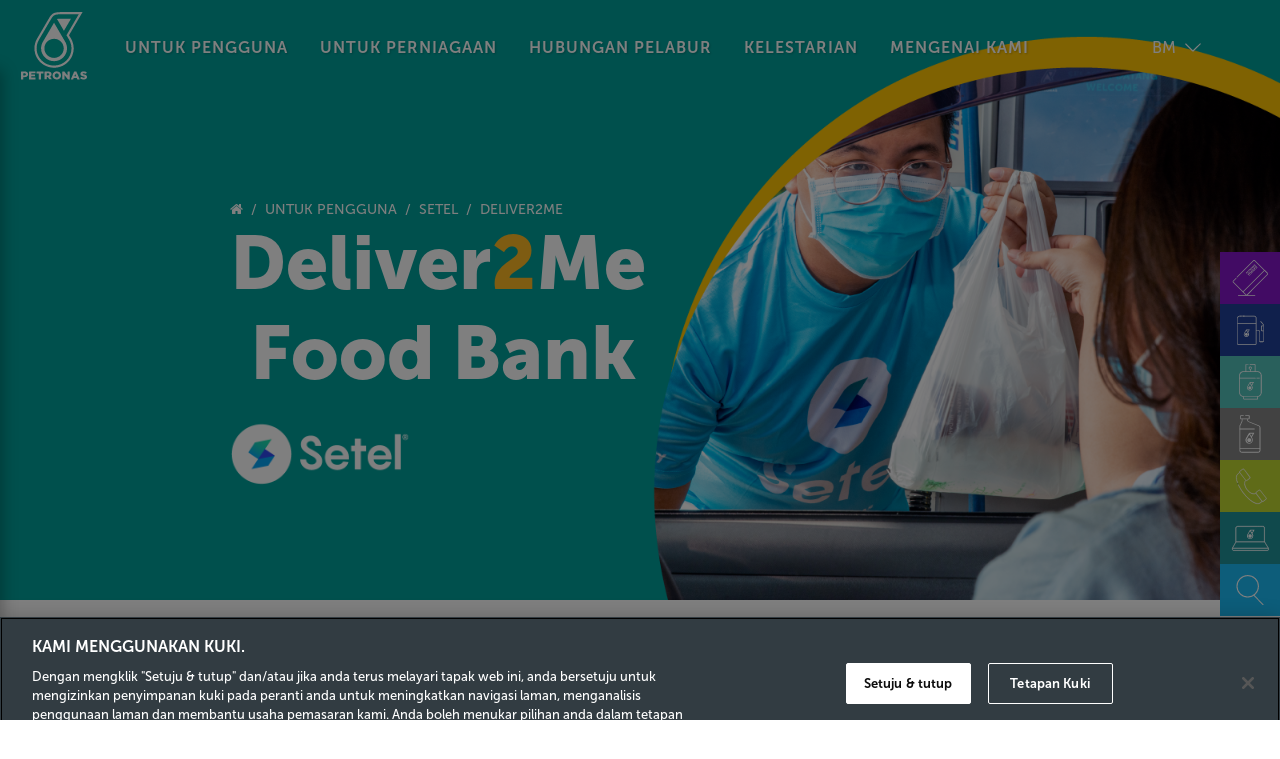

--- FILE ---
content_type: text/html; charset=utf-8
request_url: https://www.mymesra.com.my/bm/untuk-pengguna/setel/deliver2me/deliver2me-food-bank
body_size: 35213
content:

<!DOCTYPE html>
<html id="htmltag" xmlns="http://www.w3.org/1999/xhtml" lang="ms">
<head><title>
	Deliver2Me Food Bank - Deliver2Me | MyMesra - BM
</title><meta name="viewport" content="width=device-width, initial-scale=1.0, maximum-scale=1.0" /><base href="https://www.mymesra.com.my/bm/" /><link rel="icon" href="https://www.mymesra.com.my/bm/clients/asset_1ED5F653-2189-4663-9999-94355AF42BE4/contentMS/img/favicon.ico" type="image/x-icon" /><link rel="shortcut icon" href="https://www.mymesra.com.my/bm/clients/asset_1ED5F653-2189-4663-9999-94355AF42BE4/contentMS/img/favicon.ico" type="image/x-icon" /><meta name="description" content="Deliver2Me Food Bank" /><meta name="keywords" content="" /><link rel="canonical" href="https://www.mymesra.com.my/bm/untuk-pengguna/setel/deliver2me/deliver2me-food-bank" /><link href="https://www.mymesra.com.my/bm/font/icon_pack/default/style.css" rel="stylesheet" media="none" onload="if(media!='all')media='all'" />
    <!--START - custom font-->
    <link href="https://www.mymesra.com.my/bm/clients/asset_E09476E5-9A3F-437E-995E-88B99F82B020/font/font_museo_sans.css" rel="stylesheet" type="text/css" media="none" onload="if(media!='all')media='all'" /><link href="https://www.mymesra.com.my/bm/clients/asset_E09476E5-9A3F-437E-995E-88B99F82B020/font/font_museo_sans.css" rel="stylesheet" type="text/css" media="none" onload="if(media!='all')media='all'" />
    <!--END - custom font-->
    <link href="https://www.mymesra.com.my/bm/api/css-page.ashx?page_type=content&website_id=1ED5F653-2189-4663-9999-94355AF42BE4&website_page_template_menu_id=8d3d524c-245b-4e13-8da8-2d665fe56519&action=&page_state_id=&t=1633676537" rel="stylesheet" eqcss="true" /><link href="https://www.mymesra.com.my/bm/api/css-page.ashx?page_id_for_master=8d3d524c-245b-4e13-8da8-2d665fe56519&page_type=master&website_id=1ED5F653-2189-4663-9999-94355AF42BE4&website_page_template_menu_id=e7f28693-07cd-4b2d-829f-f0678d12cf23&page_state_id=&t=1761299734" rel="stylesheet" eqcss="true" />
     <!--START - Dynamic Molecule CSS for SMART/CUSTOM/DATA-->
    <link href="font/fabric_icons/css/fabric-icons.css" rel="stylesheet" media="none" onload="if(media!='all')media='all'" />
<link href="clients/asset_E09476E5-9A3F-437E-995E-88B99F82B020/css/masterpage.min.css?_t=1575257699" rel="stylesheet" media="none" onload="if(media!='all')media='all'" /><style>
 .dock-menu-wrapper, .dock-menu-txt{position:fixed}
    
    .lan-custom-object{position:absolute; right:72px; top:30px}
    .lan-trigger{color:#fff}
    .lan-selected{padding:8px 32px 8px 8px; background:url(https://www.mymesra.com.my/bm/clients/asset_1ED5F653-2189-4663-9999-94355AF42BE4/contentms/img/icon/arrow-down.svg) no-repeat 85% 50%; background-size:16px}
    .lan-ddl{background:#01A89E; opacity:0; transform:translate(0,-50%); transition:all .2s}
    .lan-trigger:hover .lan-ddl{opacity:1; transform:translate(0,0);}
    .lan-ddl-item{padding:8px; text-align:center; display:block; text-decoration:none; color:#fff;}
     
    .lab-btn{position:fixed; bottom:0; left:0; right:0; display:none;}
    .co-menu-02.hamburger-wrapper .lab-btn{display:block;}
    .hamburger-root-menu, .hamburger-root-menu{max-height:calc(100vh - 200px); overflow:auto;}
    @media screen and (max-width: 767px)
        .lan-trigger{display:none;}
.co-menu-02-IIDa2d18dbc0bad44ad9e337334c0fdca74 {
    top: 70px;
}
.co-menu-02-IIDa2d18dbc0bad44ad9e337334c0fdca73 {
    top: 66px;
}</style><style>
   
    
.swipe-container{position:fixed; right:40px; bottom:20vh; padding-bottom:16px; display:none;}
.swipe-arrow{height:60px; border-right:2px solid rgba(255,255,255,.3)}
.swipe-arrow:before, .swipe-arrow:after{content:''; display:block; transform-origin:0 0; width:16px; border-top:2px solid rgba(255,255,255,.3); position:absolute; left:2px; top:-2px }
.swipe-arrow:before{transform:rotate(60deg)}
.swipe-arrow:after{transform:rotate(120deg)}
.swipe-indicator, .swipe-shape{border-radius:50%; width:16px; height:16px; transform:translate(-50%); position:absolute; left:50%;}
.swipe-indicator{top:62px; animation:indicator_swipe 1s infinite}
.swipe-shape{border:2px solid rgba(255,255,255,.3)}
.swipe-indicator:before, .swipe-indicator:after{content:''; display:block; border-radius:50%; position:absolute}
.swipe-indicator:before{width:14px; height:14px; background:#fff; top:1px; left:1px; animation:indicator 1s infinite; transform:scale(0)}
.swipe-indicator:after{width:28px; height:28px; border:2px dotted #fff; top:-8px; left:-8px; animation:indicator_border 1s infinite; opacity:0}

/*for video banner smart obejct on mobile view*/    
.p-mobile-video .aps-0034-so-wrapper video{min-width:auto;max-width:100%}    
    
    
@keyframes indicator{
	0%{transform:scale(0)}
    30%,100%{transform:scale(1)}
}
@keyframes indicator_border{
	0%{opacity:0; transform:rotate(0deg)}
    30%,100%{opacity:1; transform:rotate(180deg)}
}
@keyframes indicator_swipe{
	0%,50%{top:62px;}
    100%{top:-30px;}
}
    
    @media screen and (max-width:767px){
        .swipe-container{display:block}
    }
    
    
    .pointer-container{position:fixed; right:16px; bottom:24px; z-index:-1}  
        .pointer-list{margin:0; padding:0; list-style:none;}
        .point-down-arrow{width:16px; height:20px; position:relative; animation:pointer_blink 1.3s infinite; opacity:.1}
        li:nth-child(1) .point-down-arrow{animation-delay:0s}
        li:nth-child(2) .point-down-arrow{animation-delay:.3s}
        li:nth-child(3) .point-down-arrow{animation-delay:.6s}
        .point-down-arrow:before, .point-down-arrow:after{content:''; position:absolute; bottom:0; left:50%; display:block; border-top:2px solid #fff; transform-origin:0; width:16px}
        .point-down-arrow:before{transform:rotate(-140deg)}
        .point-down-arrow:after{transform:rotate(-40deg)}

        @keyframes pointer_blink{
            
            50%,60%{opacity:.1}
            90%,100%{opacity:1}
            
        }
    
     @media screen and (max-width:767px){
        .pointer-container{display:block}
    }
</style><style>
    .logo-svg{display:inline-block}
    .hamburger-box{background:url(https://www.mymesra.com.my/clients/asset_E09476E5-9A3F-437E-995E-88B99F82B020/contentms/img/icon/menu.svg) no-repeat 50% 50%}
    .hamburger-inner{display:none;}
    .logo-svg{width:56px; display:table; margin:0 0 0 auto}
    .logo-base{fill:#fff; transition:all .5s}
    .logo-shape{fill:#00A99D; transition:all .5s}
    
    .logo-white{display:none}
    .lvl-1>.menu-link>a{text-shadow:1px 1px 2px rgba(0,0,0,0.2)}
     @media screen and (max-width:1112px){
     .col-300d4bfd-d911-43ae-ac18-18a9c0499801{width:70px}
    .col-9611adc0-8104-46bd-84d5-0a7ed2b40b81{padding:8px 0 0 50px}
    }
</style>
    <!--END - Dynamic Molecule CSS for SMART/CUSTOM/DATA-->
    <link rel="stylesheet" type="text/css" href="WebResources.ashx?q=f9d64b9e3836879c012ed37d55d2e234&amp;t=0910054705" />
<meta name="twitter:card" content="summary" /><meta name="twitter:title" property="og:title" content="Deliver2Me Food Bank - Deliver2Me" /><meta name="twitter:description" property="og:description" content="Deliver2Me Food Bank" /><meta property="og:url" content="https://www.mymesra.com.my/bm/untuk-pengguna/setel/deliver2me/deliver2me-food-bank" /><meta property="og:type" content="website" /><meta name="facebook-domain-verification" content="88s9mrtx6jvqztprom1vmgbo7hv9q9" />

<!-- Google Tag Manager -->
<script>(function(w,d,s,l,i){w[l]=w[l]||[];w[l].push({'gtm.start':
new Date().getTime(),event:'gtm.js'});var f=d.getElementsByTagName(s)[0],
j=d.createElement(s),dl=l!='dataLayer'?'&l='+l:'';j.async=true;j.src=
'https://www.googletagmanager.com/gtm.js?id='+i+dl;f.parentNode.insertBefore(j,f);
})(window,document,'script','dataLayer','GTM-5NW3SSM');</script>
<!-- End Google Tag Manager -->

<!-- Meta Pixel Code -->
<script>
!function(f,b,e,v,n,t,s)
{if(f.fbq)return;n=f.fbq=function(){n.callMethod?
n.callMethod.apply(n,arguments):n.queue.push(arguments)};
if(!f._fbq)f._fbq=n;n.push=n;n.loaded=!0;n.version='2.0';
n.queue=[];t=b.createElement(e);t.async=!0;
t.src=v;s=b.getElementsByTagName(e)[0];
s.parentNode.insertBefore(t,s)}(window, document,'script',
'https://connect.facebook.net/en_US/fbevents.js');
fbq('init', '823491318247580');
fbq('track', 'PageView');
</script>
<noscript><img height="1" width="1" style="display:none"
src="https://www.facebook.com/tr?id=823491318247580&ev=PageView&noscript=
1"
/></noscript>
<!-- End Meta Pixel Code -->
<style>
.social-item-tt a:before {
  content: "";
  width: 16px;  
  height: 16px;
  background: url('data:image/svg+xml;utf8,<svg xmlns="http://www.w3.org/2000/svg" viewBox="0 0 1200 1227"><path d="M714.163 519.284L1160.89 0H1056.24L668.247 450.887L364.448 0H0L468.674 681.821L0 1226.37H104.636L508.713 747.5L835.404 1226.37H1200L714.137 519.284H714.163ZM555.31 687.828L514.233 629.517L142.187 79.6945H312.678L611.412 506.568L652.489 564.879L1042.92 1150.3H872.426L555.31 687.828Z" fill="white"/></svg>') 
              no-repeat center center;
  background-size: contain;
}
</style>
</head>
<body>
    
    <input type="hidden" name="hf_website_id" id="hf_website_id" value="1ED5F653-2189-4663-9999-94355AF42BE4" /><input type="hidden" name="hf_website_page_template_menu_id" id="hf_website_page_template_menu_id" value="8d3d524c-245b-4e13-8da8-2d665fe56519" /><input type="hidden" name="hf_website_URL" id="hf_website_URL" value="https://www.mymesra.com.my/bm/" /><input type="hidden" name="hf_root_id" id="hf_root_id" value="a28e8bab-8163-4be0-bc5a-d0fd6215ad17" /><input type="hidden" name="hf_root_title" id="hf_root_title" value="Untuk Pengguna" /><input type="hidden" name="hf_page_draft_id" id="hf_page_draft_id" value="" /><input type="hidden" name="hf_website_page_template_menu_URL" id="hf_website_page_template_menu_URL" value="untuk-pengguna/setel/deliver2me/deliver2me-food-bank" /><input type="hidden" name="hf_str_page_template_type_id" id="hf_str_page_template_type_id" value="AC1B83B2-528F-4F0C-8684-ED24EEB24D77" />
    <div class="row row-4bdbc0f8-cba4-4897-a44f-5e67e3c0af66" id="row-notification"><div class="mol mol-3bb1df9b-6be2-4eab-a26d-53aeb13bcf88"><div class="col col-7937d6cd-27c7-4d04-a8ef-be475885d32f"><div class="com com-9a60780f-c042-45d9-a531-8f546c163a7a"><div class="mol mol-f498a649-1fc7-4ebf-b8a4-32fbb44c822a"><div class="col col-c893454f-136a-4553-bf69-c07797d0789a"><div class="com com-190bc753-f09a-4ddf-8ced-33a6a8730413"><a data-so-type="btn;1" class="aps-0031-so-wrapper  so-thumbnail-frame sot-no-effect  aps-0031-so-wrapper-fb258722-a642-4fd8-be11-176bd391d08e" data-so-popup="" href="javascript:void(0)" target="_self"><img data-so-type="img;1" class="so-thumbnail" title="" alt="" src="https://www.mymesra.com.my/bm/clients/asset_1ED5F653-2189-4663-9999-94355AF42BE4/contentms/img/icon/icon-sparkle-2.svg"></a></div></div><div class="col col-57acc3be-37e2-40fd-98ec-5dccadb939d5"><div class="com com-71da0656-1058-496e-93a8-2fff3702cb9a"><div data-so-type="txt;1" class="aps-0036-so-wrapper  list-gap-s font-D6715655-7F24-45EF-8463-ADB1866B5F1D  aps-0036-so-wrapper-6fb894f9-67d8-46fe-bb6b-e89bda587b98"><div class="a-inner-text">Rasa bertuah? Anda juga boleh hantar impian anda untuk berpeluang menang!</div></div></div></div><div class="col col-03b0b47b-70b8-46ab-a28a-3f6ea41919ac"><div class="com com-6b2e85a9-d4fc-499e-a28c-c10ac31202d6" id="btn-notification"><a data-so-type="btn;1" class="aps-0045-so-wrapper font-icon-gap-n anchor-btn hvr-normal  font-D6715655-7F24-45EF-8463-ADB1866B5F1D btn-padding-n aps-0045-so-wrapper-8adf8367-8a54-4955-bb16-6936cf2c6222" href="#row-anchor-dream" target="_self" data-so-popup=""><span class="so-icon-btn-right"><span class="icon-prev so-icon so-icon-arrow-down"></span><span class="icon-text"><div class="a-inner-text"><p><br></p></div></span><span class="icon-next so-icon so-icon-arrow-down"></span></span></a></div></div></div></div></div></div></div><div class="row row-1ca69d88-6ef6-47b1-b215-59f082200012"><div class="mol mol-c41ececc-1320-4220-9978-fe8eeab74981"><div class="col col-d20fb782-bf51-4032-8065-d4c68437df0f"><div class="com com-be38c3af-5aca-4e10-b4eb-52ea8936103f"></div></div></div></div><div class="row row-33bbb6c5-2868-4634-af6c-175bbd4f45e2 main-header"><div class="mol mol-8682edcf-c693-4300-ae85-21f5455be872"><div class="col col-300d4bfd-d911-43ae-ac18-18a9c0499801"><div class="com com-ff26200f-e3fb-47d9-b061-dd61fd69421b"></div></div><div class="col col-f11cb832-ddfb-4fe5-ab54-aa39461f9b41"><div class="com com-13ea34c0-22c9-492b-a24e-7d8841daa93d logo-color"><a data-so-type="btn;1" class="aps-0031-so-wrapper  so-thumbnail-frame sot-no-effect  aps-0031-so-wrapper-693324ce-568c-4c66-b3ac-0f556fb69d56" data-so-popup="" href="halaman-utama" target="_self"><img data-so-type="img;1" class="so-thumbnail" title="" alt="" src="https://www.mymesra.com.my/clients/asset_E09476E5-9A3F-437E-995E-88B99F82B020/contentms/img/logo/logo-petronas-ori-green.svg"></a></div><div class="com com-c007ddfc-6f60-4b05-9efe-a7d6edff4f14 logo-white"><a data-so-type="btn;1" class="aps-0031-so-wrapper  so-thumbnail-frame sot-no-effect  aps-0031-so-wrapper-5db16e31-8417-44c5-8544-f188e156d0e7" data-so-popup="" href="halaman-utama" target="_self"><img data-so-type="img;1" class="so-thumbnail" title="" alt="" src="https://www.mymesra.com.my/clients/asset_E09476E5-9A3F-437E-995E-88B99F82B020/contentms/img/logo/logo-petronas-ori-white.svg"></a></div></div><div class="col col-9611adc0-8104-46bd-84d5-0a7ed2b40b81"><div class="com com-0b350abe-0510-493e-af46-b894d861a9de"><div class="co-menu-myMesra co-menu-myMesra-IID5526186911704335a9f0078d60538318">
    <div class="co-menu-bg">
    </div>
</div></div><div class="com com-baa51033-1e73-4953-91fe-7fafff55f78b lan-custom-object"><div class="lan-trigger">
<div class="lan-selected">
    BM
    </div>
    <div class="lan-ddl">
    <a href="https://www.mymesra.com.my/for-consumer/setel/deliver2me/deliver2me-food-bank" class="lan-ddl-item">
        EN
    </a>    
    </div>
    
</div>
<!--<div class="swipe-container">
        <div class="swipe-arrow"></div>
        <div class="swipe-shape"></div>
        <div class="swipe-indicator"></div>
    </div>-->
<div class="pointer-container">
        <ul class="pointer-list">
             <li>
                <div class="point-down-arrow"></div>
            </li>
            <li>
                <div class="point-down-arrow"></div>
            </li>
            <li>
                <div class="point-down-arrow"></div>
            </li>
        </ul>
    </div></div></div></div></div><div class="row row-4f64557a-73dc-420b-bfc5-7d534a09965b" id="mobile_chatbot_trigger"><div class="mol mol-85906b0e-b7ea-4cd1-bcc1-365e510acb9b"><div class="col col-f5b4374e-b318-4621-b95d-35db8ccf4964"><div class="com com-73cebebc-d88d-4fab-8809-76c81a8a2e9d"><!--azure chatbot object-->
<div class="co-chatbot co-chatbot-instance-id">
    <div class="co-chatbot-context-menu">
        <ul class="menu-options">
            <li class="menu-option">Ask Bot</li>
        </ul>
    </div>


    <div class="co-chatbot-trigger co-chatbot-toggle">
        <div class="xtopia-co-chatbot-trigger-popup">Hello, I am MeVA. How can I help you?</div>
        <div class="mobile-trigger">
            Talk to MeVA
        </div>
        <img src="https://www.mymesra.com.my/clients/asset_E09476E5-9A3F-437E-995E-88B99F82B020/contentms/img/chatbot/chatbot_02.png" />
        <!--https://www.mymesra.com.my/clients/asset_E09476E5-9A3F-437E-995E-88B99F82B020/contentms/img/chatbot/primax97/chatbot_03.png-->

    </div>
    <div class="co-chatbot-window">
        <div class="co-chatbot-window-bg"></div>
        <div class="co-chatbot-header-wrapper">
            <div class="co-chatbot-header">
                <div class="co-chatbot-header-col co-chatbot-header-logo">
                    <img src="https://www.mymesra.com.my/clients/asset_E09476E5-9A3F-437E-995E-88B99F82B020/contentms/img/chatbot/nas_02.png" />
                    <!--https://www.mymesra.com.my/clients/asset_E09476E5-9A3F-437E-995E-88B99F82B020/contentms/img/chatbot/primax97/nas_03.png-->

                </div>
                <div class="co-chatbot-header-col co-chatbot-name-logo">
                </div>
                <div class="co-chatbot-header-col co-chatbot-close-logo ">
                    <i class="ms-Icon ms-Icon--Refresh co-chatbot-restart-btn"></i>
                    <i class="ms-Icon ms-Icon--Cancel co-chatbot-toggle"></i>
                </div>
            </div>
        </div>

        <div class="co-chatbot-frame-wrapper">
            <div class="co-chatbot-frame">
                <div class="co-chatbot-box"></div>
                <div class="co-chatbot-typing">
                    <div class="typing-indicator">
                        <span></span>
                        <span></span>
                        <span></span>
                        <span></span>
                    </div>
                </div>
                <div class="co-chatbot-suggestions-wrapper">

                    <div class="co-chatbot-suggestions chatbot-quickresponses dragscroll"></div>
                    <div class="h-pointer-container">
                        <ul class="h-pointer-list">
                            <li>
                                <div class="h-point-right-arrow"></div>
                            </li>
                            <li>
                                <div class="h-point-right-arrow"></div>
                            </li>
                            <li>
                                <div class="h-point-right-arrow"></div>
                            </li>
                        </ul>
                    </div>
                </div>
                <div class="chatbox-powered_by">
                    <a href="https://www.xtopia.io" target="_blank"><img src="clients/asset_E09476E5-9A3F-437E-995E-88B99F82B020/contentms/img/bot/powered-by-xtopia.png"></a>
                </div>
            </div>
        </div>

        <div class="co-chatbot-control-wrapper">


            <div class="co-chatbot-control">

                <input class="co-chatbot-control-input" type="text" placeholder="Ask me something" />
                <div class="co-chatbot-recording">
                    <div class="co-chatbot-i-mic">
                        <img class="blink-image" src="clients/asset_E09476E5-9A3F-437E-995E-88B99F82B020/contentms/img/chatbot/icon-record-s.png" />
                    </div>
                    <div class="co-chatbot-timer"></div>
                </div>
                <div class="coc-interact-btn co-chatbot-clear-btn">
                    <i class="ms-Icon ms-Icon--Cancel"></i>
                </div>

                <div class="coc-interact-btn co-chatbot-send-btn">
                    <img src="https://www.mymesra.com.my/clients/asset_E09476E5-9A3F-437E-995E-88B99F82B020/contentms/img/icon/icon-send.svg">
                </div>
                <div class="co-chatbot-speech-cancel">&lt;&nbsp;&nbsp;Slide to cancel</div>
                <div class="speech-control">
                    <div class="speech-greeting">
                        I'm listening ...
                    </div>
                    <div class="co-chatbot-cd">
                        <svg>
                        <circle r="40" cx="50" cy="50"></circle>
                    </svg>
                        <div class="speech-trigger-btn">
                            <img src="clients/asset_E09476E5-9A3F-437E-995E-88B99F82B020/contentms/img/chatbot/icon-record-b.png">
                        </div>
                        <div class="speech-error-btn">
                            <img src="clients/asset_E09476E5-9A3F-437E-995E-88B99F82B020/contentms/img/chatbot/icon-record-disable.png">
                        </div>
                        <div class="speech-trigger-text">
                            Click to stop recording
                        </div>
                    </div>
                    <div class="speech-processing typing-indicator">
                        <span></span>
                        <span></span>
                        <span></span>
                        <span></span>
                    </div>
                </div>
            </div>
        </div>
    </div>
    <div class="chatbot-cover-wrapper">
        <div class="chatbot-cover"></div>
    </div>
</div></div></div></div></div><div class="row row-8284c350-30c7-48c6-b423-0f4bb98db163 top-menu-row"><div class="mol mol-e7cd9617-b4e8-485d-a95b-062f7e41b5ee"><div class="col col-f9611507-77eb-403b-a2f1-31323918dee8"><div class="com com-d121f54e-2d3f-4c9d-af9f-2eda68b01cd6 mobile-menu"><div class="co-menu-02 co-menu-02-IIDa2d18dbc0bad44ad9e337334c0fdca74">
    <div class="burger-menu font-0475C8D2-46DA-4BDE-965C-F7E6CB6CBB9A">
        <div class="hamburger-box">
            <div class="hamburger-inner"></div>
        </div>
    </div>
</div></div></div><div class="col col-a1e5d6e7-49c3-4711-bffa-82ad9d318458"><div class="com com-540e853f-fed7-4deb-a152-9f206b15e904"><a data-so-type="btn;1" class="aps-0031-so-wrapper  so-thumbnail-frame sot-no-effect  aps-0031-so-wrapper-b40fc146-4cb2-4284-84f6-cf419976f5fe" data-so-popup="" href="halaman-utama" target="_self"><img data-so-type="img;1" class="so-thumbnail" title="" alt="" src="https://www.mymesra.com.my/clients/asset_E09476E5-9A3F-437E-995E-88B99F82B020/contentms/img/logo/logo-petronas-ori-dark.svg"></a></div></div><div class="col col-0a02be44-11b4-4765-8f4d-981bfe37d25c"><div class="com com-bf8d1802-fb8c-443c-ac0d-8ef3f1edd1c3 mobile-tools-trigger"><a data-so-type="btn;1" class="aps-0031-so-wrapper  so-thumbnail-frame sot-no-effect  aps-0031-so-wrapper-dfbf189a-00a1-4b94-b220-67a0dde9694f" data-so-popup="" href="javascript:void(0)" target="_self"><img data-so-type="img;1" class="so-thumbnail" title="" alt="" src="https://www.mymesra.com.my/clients/asset_E09476E5-9A3F-437E-995E-88B99F82B020/contentms/img/icon/tools.svg"></a></div></div></div></div><div class="row row-0e85af90-7033-43d0-8a4d-cba9c78259cd content-row"><div class="mol mol-941a6cb5-dfa3-4517-a232-821e8f01177f"><div class="col col-82e5a74f-c9e7-4ea1-8bb1-4e9846bbf51a"><div class="com com-c684754b-d369-469c-bbdd-b53d9c9e8d37"><div class="atom-4f55f66a-45e2-4ed6-b593-9ba61a18b7ae"><!--START-INDEX--><div class="row row-8873b5f9-733f-4552-a702-1b2af965e1b9"><div class="mol mol-043fbc69-f535-4c74-853e-5d15e0519971"><div class="col col-fd0c3e4f-861a-42f9-98dd-224eb9fd322a"><div class="com com-523dcf61-fcd7-479d-8276-84c954c7cf2e"><div class="mol mol-eaa91678-2648-4088-86e9-f1b959f1e803"><div class="col col-dd3c3f9a-411d-4e09-9976-563db9f92d1a"></div><div class="col col-691beee5-851c-4e3b-811f-33386002bb3b"><div class="com com-c488f909-6fdf-4e22-a59e-0176a12cde9e"><div class="navi-0003-wrapper navi-0003-wrapper-06158487-8715-48fc-ad27-8fb5398f9ce5">
    <ul class="bread-crumb-list font-844CA48E-8825-412E-9881-0CBB0011A17F">
        <li><a class="bc-home" href=""></a></li><li><a href="untuk-pengguna" >Untuk Pengguna</a></li><li><a href="untuk-pengguna/setel" >Setel</a></li><li><a href="untuk-pengguna/setel/deliver2me" >Deliver2Me</a></li>	</ul>
</div></div><div class="com com-6c9b0611-7139-4a7f-a000-e66b1ada6867"><div class="mol mol-d55e86bb-fced-4f0d-8b60-9035d4792a7c"><div class="col col-a0510923-a01d-4e76-974f-48db5950fb1e"><div class="com com-294d0c11-575e-48c3-a2b8-fbe7ee1dd3e4"><div data-so-type="txt;1" class="aps-0036-so-wrapper  list-gap-s font-6249F5E3-41F8-440C-869B-0EC200A7454A  aps-0036-so-wrapper-ab6c78c8-4575-4e3a-81ad-8535a699201a"><div class="a-inner-text">Deliver</div></div></div><div class="com com-59a13295-70a2-46a8-9608-b501ee4d6d47"><div data-so-type="txt;1" class="aps-0036-so-wrapper  list-gap-s font-6249F5E3-41F8-440C-869B-0EC200A7454A  aps-0036-so-wrapper-7df28de0-5607-4c62-a184-5e42adbe61e3"><div class="a-inner-text">2</div></div></div><div class="com com-423c280f-b52c-47f6-b99f-f6cb3dd63f0f"><div data-so-type="txt;1" class="aps-0036-so-wrapper  list-gap-s font-6249F5E3-41F8-440C-869B-0EC200A7454A  aps-0036-so-wrapper-c64564c5-0dad-414d-b187-2b6107d773e5"><div class="a-inner-text">Me<br></div></div></div><div class="com com-ddf7f37e-e88d-4f12-9437-ddf07287e8aa"><div data-so-type="txt;1" class="aps-0036-so-wrapper  list-gap-s font-6249F5E3-41F8-440C-869B-0EC200A7454A  aps-0036-so-wrapper-ddde2090-a99b-4d14-ab56-bbf0e34775d8"><div class="a-inner-text">Food Bank</div></div></div></div></div></div><div class="com com-bc7dac2c-88b3-4095-bdc2-70e32f6270e3"><a data-so-type="btn;1" class="aps-0031-so-wrapper  so-thumbnail-frame sot-no-effect  aps-0031-so-wrapper-ac6fb924-eb85-47ae-aaa7-5f94cf58c9c0" data-so-popup="" href="javascript:void(0)" target="_self"><img data-so-type="img;1" class="so-thumbnail" title="" alt="" src="https://www.mymesra.com.my/clients/asset_E09476E5-9A3F-437E-995E-88B99F82B020/contentms/img/promotion/deliver2me/setel-logo.png"></a></div><div class="com com-6136f8bd-6c9e-419c-a33a-f38666951aab"><div class="mol mol-bc4bc830-d1e6-4991-9c79-fe0f69d84dc8"><div class="col col-a3417e30-e595-401e-a628-509551462a21"><div class="com com-95fb93d5-33c4-4818-a3f4-3f274e730c23"><a data-so-type="btn;1" class="aps-0045-so-wrapper font-icon-gap-s  hvr-fade  font-D6715655-7F24-45EF-8463-ADB1866B5F1D btn-padding-m aps-0045-so-wrapper-f5b7ba68-1540-4b40-a1ac-eb5f84e7730d" href="https://app.adjust.com/sste5rw?label=c-tenx&amp;deeplink=setel%3A%2F%2Frefcode%2Fc-tenx" target="_self" data-so-popup=""><span class="so-icon-btn-right"><span class="icon-prev so-icon so-icon-submit"></span><span class="icon-text"><div class="a-inner-text">Register on Setel App</div></span><span class="icon-next so-icon so-icon-submit"></span></span></a></div><div class="com com-c723355f-2886-4b4a-bb62-aaf9ca20453a"><a data-so-type="btn;1" class="aps-0045-so-wrapper font-icon-gap-s  hvr-fade  font-D6715655-7F24-45EF-8463-ADB1866B5F1D btn-padding-m aps-0045-so-wrapper-1f12c20d-20c5-4526-94c7-57bef6d0ba27" href="https://app.setel.my/mesrarewards" target="_self" data-so-popup=""><span class="so-icon-btn-right"><span class="icon-prev so-icon so-icon-submit"></span><span class="icon-text"><div class="a-inner-text">Register on app.setel.my</div></span><span class="icon-next so-icon so-icon-submit"></span></span></a></div></div></div></div></div><div class="col col-8b321fb5-19e2-47d7-ace7-e8928846c85b"></div></div></div></div></div></div><div class="row row-cc6c2b85-bf84-4be3-882d-98bacc1b7bcb"><div class="mol mol-12abc333-21d8-4364-8b7b-4cef0ec4dc41"><div class="col col-4e6a99f6-7b6b-4fea-b227-db6d74300f28"><div class="com com-54ece293-1c8c-488b-9386-322f4f539330"><div class="mol mol-0f4ccab3-27f2-4ae7-954f-625d52b6bff8"><div class="col col-00acb9ae-3eaf-4b24-9b4c-06c1764f15d1"><div class="com com-822ca874-47bd-4d08-a4d9-d6aa9e6a528e"><div data-so-type="txt;1" class="aps-0036-so-wrapper  list-gap-s font-452799C9-FA75-4213-AA28-F7157EA752C0  aps-0036-so-wrapper-60e3c37a-8489-4e3c-8341-7def9e22532f"><div class="a-inner-text"><div>Program Food Bank ini terdapat di lebih 300 stesen PETRONAS di seluruh negara.<br></div></div></div></div><div class="com com-6dadb4a8-f246-44e8-910c-531329831655"><div data-so-type="txt;1" class="aps-0036-so-wrapper  list-gap-s font-8C65CD72-BB8B-47C5-8E0E-355356B24AFF  aps-0036-so-wrapper-5eede5b0-b715-4c23-99ce-a2d43f58093e"><div class="a-inner-text"><div>Membantu orang di dalam kesusahan adalah hadiah yang paling bermakna yang boleh kita berikan pada masa sukar ini.<br><br>Mari kita kurangkan beban mereka yang memerlukan dengan memberi keperluan asas melalui pek bantuan makanan yang disediakan di lebih 300 Food Bank di stesen PETRONAS dengan Setel. <br><br>Kami amat menghargai sumbangan daripada anda.🤗</div></div></div></div></div></div></div><div class="com com-d5776f39-895c-4fb7-bf52-8892a38ea4b1"><div class="mol mol-48b1880c-1d8c-4e91-856c-f8a3ff8807f3"><div class="col col-13942241-48fe-4cdc-844d-8d7769a585a1"><div class="com com-4ff7a8b8-aa91-471a-9a36-fc0489968203"><div class="mol mol-c881b8b4-3c33-4dec-bc0a-9f853b3b9f3b"><div class="col col-e57fb146-1011-483a-8349-0cff42d7581b"><div class="com com-9c679b87-0a73-494d-889a-c6110d64ab15"><a data-so-type="btn;1" class="aps-0031-so-wrapper  so-thumbnail-frame sot-no-effect  aps-0031-so-wrapper-0888fcd6-055f-4976-ac79-afb0d87967ac" data-so-popup="" href="javascript:void(0)" target="_self"><img data-so-type="img;1" class="so-thumbnail" title="" alt="" src="https://www.mymesra.com.my/clients/asset_E09476E5-9A3F-437E-995E-88B99F82B020/contentms/img/promotion/deliver2me/app-home-page-foodbank.png"></a></div><div class="com com-d27eaf5f-c5ed-4f7c-9248-ab7e2cffbc34"><div data-so-type="txt;1" class="aps-0036-so-wrapper  list-gap-s font-8C65CD72-BB8B-47C5-8E0E-355356B24AFF  aps-0036-so-wrapper-ff643968-5a04-466e-84ec-459ccbc45f07"><div class="a-inner-text">LANGKAH 1<br><div></div></div></div></div><div class="com com-bc185687-4aae-4413-8720-48ee7df8393b"><div data-so-type="txt;1" class="aps-0036-so-wrapper  list-gap-s font-D6715655-7F24-45EF-8463-ADB1866B5F1D  aps-0036-so-wrapper-caba65a7-36ae-4c6f-97db-fea2b665667a"><div class="a-inner-text">Lancarkan aplikasi Setel dan klik pada ikon 'Cari' 🔍 di sudut kiri atas.<br> 
<div></div></div></div></div></div><div class="col col-ae1a268a-b958-4c6f-9c54-4ba46c4c228f"><div class="com com-a42f2400-c384-4bd0-a4ee-1002ebc81638"><a data-so-type="btn;1" class="aps-0031-so-wrapper  so-thumbnail-frame sot-no-effect  aps-0031-so-wrapper-247826b9-5757-410a-9b24-0ff49663ae06" data-so-popup="" href="javascript:void(0)" target="_self"><img data-so-type="img;1" class="so-thumbnail" title="" alt="" src="https://www.mymesra.com.my/clients/asset_E09476E5-9A3F-437E-995E-88B99F82B020/contentms/img/promotion/deliver2me/app-filter-foodbank.png"></a></div><div class="com com-715da681-a563-4ca3-a360-a8be40b52556"><div data-so-type="txt;1" class="aps-0036-so-wrapper  list-gap-s font-8C65CD72-BB8B-47C5-8E0E-355356B24AFF  aps-0036-so-wrapper-28110f3a-7485-45c8-bd34-56f977007842"><div class="a-inner-text">LANGKAH 2<br><div></div></div></div></div><div class="com com-538008f2-a17b-4733-bdef-511008f0b75a"><div data-so-type="txt;1" class="aps-0036-so-wrapper  list-gap-s font-D6715655-7F24-45EF-8463-ADB1866B5F1D  aps-0036-so-wrapper-b18a1239-a9bb-489d-96b7-03dd03bcc399"><div class="a-inner-text">Klik pada ‘Saringan’, kemudian klik ‘Food Bank’.<br> 
<div></div></div></div></div></div><div class="col col-7d59b575-2680-4a2f-b37e-a87c83cb24d8"><div class="com com-dbf81e88-51fd-4459-9fc3-791e65578be7"><a data-so-type="btn;1" class="aps-0031-so-wrapper  so-thumbnail-frame sot-no-effect  aps-0031-so-wrapper-d878bfc1-8fd3-4e33-84b3-4eb41b1ca8c0" data-so-popup="" href="javascript:void(0)" target="_self"><img data-so-type="img;1" class="so-thumbnail" title="" alt="" src="https://www.mymesra.com.my/clients/asset_E09476E5-9A3F-437E-995E-88B99F82B020/contentms/img/promotion/deliver2me/app-station-detail-fodbank.png"></a></div><div class="com com-1bcaaa0e-4b06-4fbb-948b-4891f86a2476"><div data-so-type="txt;1" class="aps-0036-so-wrapper  list-gap-s font-8C65CD72-BB8B-47C5-8E0E-355356B24AFF  aps-0036-so-wrapper-eb31bf45-0db7-4e86-ac13-d6d52dc4a31e"><div class="a-inner-text">LANGKAH 3<br><div></div></div></div></div><div class="com com-fe8f84c8-525b-4e9c-a1c7-ca4a08076dcc"><div data-so-type="txt;1" class="aps-0036-so-wrapper  list-gap-s font-D6715655-7F24-45EF-8463-ADB1866B5F1D  aps-0036-so-wrapper-0a2bb67c-781e-41a8-a8dc-c29d39f0f59e"><div class="a-inner-text">Pilih stesen PETRONAS dan ikut langkah seterusnya.<br> 
<div></div></div></div></div></div></div></div><div class="com com-7dd8d3d6-c72b-464b-808f-5ca3e61ab42b"><div data-so-type="txt;1" class="aps-0036-so-wrapper  list-gap-s font-D6715655-7F24-45EF-8463-ADB1866B5F1D  aps-0036-so-wrapper-c6938014-8599-4e45-bdd3-fd2d2501fc68"><div class="a-inner-text"><i>Sila kemas kini aplikasi Setel anda untuk menggunakan ciri ini.</i><br> 
<div></div></div></div></div></div></div></div><div class="com com-8a04e8b3-5913-4464-b089-a47dabcb2e27"><div class="mol mol-16116b98-9372-47e7-95f0-2acdb65dceb6"><div class="col col-1b754db1-287b-4ac6-b085-c349f98f8fc3"><div class="com com-f00ae415-e7ff-48d4-9399-1d355293adf4"><div data-so-type="txt;1" class="aps-0036-so-wrapper  list-gap-s font-452799C9-FA75-4213-AA28-F7157EA752C0  aps-0036-so-wrapper-29100450-af8a-469a-a4ff-a5c7268473cb"><div class="a-inner-text">NEW! Ramadan delights with Deliver2Me<br></div></div></div><div class="com com-c904d16d-48cd-4873-ba91-92445d1c6bdb"><div class="mol mol-dcdd6142-27a8-400a-8dc3-46e89db4b847"><div class="col col-e1792ca4-37ce-4b5b-be36-7d4f6361858e"><div class="com com-61d1d0d1-7cc5-426d-9659-c465f01f9928"><a data-so-type="btn;1" class="aps-0031-so-wrapper  so-thumbnail-frame sot-no-effect  aps-0031-so-wrapper-dd1fb760-a679-4c4a-b42e-fac113edacc7" data-so-popup="" href="javascript:void(0)" target="_self"><img data-so-type="img;1" class="so-thumbnail" title="" alt="" src="https://www.mymesra.com.my/clients/asset_E09476E5-9A3F-437E-995E-88B99F82B020/contentms/img/promotion/deliver2me/product/kurma-1.jpg"></a></div><div class="com com-65a5dad6-a038-4e0b-ad7d-0c42df40a161"><div data-so-type="txt;1" class="aps-0036-so-wrapper  list-gap-s font-D6715655-7F24-45EF-8463-ADB1866B5F1D  aps-0036-so-wrapper-a2d6f0df-84ab-42bd-8904-0b339ee63d6d"><div class="a-inner-text"> Kurma<br>From RM4.00<div></div></div></div></div></div><div class="col col-5819fdf7-66b3-40c1-ab69-448ed6ae4d6e"><div class="com com-91c9e9c1-3811-4220-90f9-2fac4af59402"><a data-so-type="btn;1" class="aps-0031-so-wrapper  so-thumbnail-frame sot-no-effect  aps-0031-so-wrapper-dc825019-f305-42c8-bdff-0653061050ce" data-so-popup="" href="javascript:void(0)" target="_self"><img data-so-type="img;1" class="so-thumbnail" title="" alt="" src="https://www.mymesra.com.my/clients/asset_E09476E5-9A3F-437E-995E-88B99F82B020/contentms/img/promotion/deliver2me/product/RAMADAN-RAYA-2in1-768x432.png"></a></div><div class="com com-49730917-5352-4dba-80ba-e352d0914d84"><div data-so-type="txt;1" class="aps-0036-so-wrapper  list-gap-s font-D6715655-7F24-45EF-8463-ADB1866B5F1D  aps-0036-so-wrapper-1628c193-3c00-41d3-b69e-f77db271f99a"><div class="a-inner-text">M@m Ramadan Raya 2 In 1 Pack<br>RM9.90<div></div></div></div></div></div><div class="col col-66081f06-52ba-4a23-b2b0-11ec83a2bbfe"><div class="com com-cc17b5c4-ba76-4e6b-998b-e37495436955"><a data-so-type="btn;1" class="aps-0031-so-wrapper  so-thumbnail-frame sot-no-effect  aps-0031-so-wrapper-712937b0-84cf-4956-9874-f0aa88440ed5" data-so-popup="" href="javascript:void(0)" target="_self"><img data-so-type="img;1" class="so-thumbnail" title="" alt="" src="https://www.mymesra.com.my/clients/asset_E09476E5-9A3F-437E-995E-88B99F82B020/contentms/img/promotion/deliver2me/product/RAMADAN-RAYA-4in1-768x432.png"></a></div><div class="com com-75200ab5-2888-4ab2-bff7-85160a0b2d08"><div data-so-type="txt;1" class="aps-0036-so-wrapper  list-gap-s font-D6715655-7F24-45EF-8463-ADB1866B5F1D  aps-0036-so-wrapper-3c3bb445-b57f-43de-8330-7e4218f367fa"><div class="a-inner-text"> M@m Ramadan Raya 4 In 1 Pack<br>RM14.90<div></div></div></div></div></div></div></div><div class="com com-ea09e681-0565-451f-9ea1-fb6e98cba416"><a data-so-type="btn;1" class="aps-0045-so-wrapper font-icon-gap-s  hvr-fade  font-D6715655-7F24-45EF-8463-ADB1866B5F1D btn-padding-m aps-0045-so-wrapper-f39cbc7c-adac-4452-935f-55f443481080" href="https://www.setel.my/wp-content/uploads/2021/04/Locations-kurma-kuih-updated.pdf" target="_blank" data-so-popup=""><span class="so-icon-btn-right"><span class="icon-prev so-icon so-icon-submit"></span><span class="icon-text"><div class="a-inner-text">Available at selected Kedai Mesra</div></span><span class="icon-next so-icon so-icon-submit"></span></span></a></div><div class="com com-6ebbc9e1-b89e-4bb0-b1ec-2a73e492d2c1"><div class="aps-0037-so-wrapper line-placement-center aps-0037-so-wrapper-c445a7aa-363e-4860-af83-2bb2385767f2"><hr></div></div><div class="com com-2e2488a2-5ff5-41e5-9c8d-9642f18fe521"><div data-so-type="txt;1" class="aps-0036-so-wrapper  list-gap-s font-452799C9-FA75-4213-AA28-F7157EA752C0  aps-0036-so-wrapper-697a42b0-a2db-454e-9b36-f48221f7ed12"><div class="a-inner-text">Berikut adalah 3 cara untuk menyumbang kepada Program Food Bank<br></div></div></div><div class="com com-e52f6b91-d13a-4c46-9108-17454730be83"><div data-so-type="txt;1" class="aps-0036-so-wrapper  list-gap-s font-D6715655-7F24-45EF-8463-ADB1866B5F1D  aps-0036-so-wrapper-c03b6fda-88f6-40a1-985c-e49910db15c5"><div class="a-inner-text"><div>Anda boleh menebus atau membeli pek bantuan makanan * melalui Setel. Semua sumbangan anda akan dihantar terus ke Food Bank di stesen PETRONAS. 💝<br></div></div></div></div><div class="com com-b674de5b-c609-4e1f-ba97-c906f469a1c6"><div class="mol mol-f3ed8d04-b0a4-4ab9-b267-2112fc88bca6"><div class="col col-5fdf1801-8329-4d09-9042-261723a072aa"><div class="com com-4716a449-28d2-478d-813a-c0a4ec41b942"><a data-so-type="btn;1" class="aps-0031-so-wrapper  so-thumbnail-frame sot-no-effect  aps-0031-so-wrapper-b2957c37-c14b-4682-a6f9-6724ee143e13" data-so-popup="" href="javascript:void(0)" target="_self"><img data-so-type="img;1" class="so-thumbnail" title="" alt="" src="https://www.mymesra.com.my/clients/asset_E09476E5-9A3F-437E-995E-88B99F82B020/contentms/img/promotion/deliver2me/app-rewards-foodbank.png"></a></div><div class="com com-6ba98102-7a5b-466e-94b6-d4e6c58e817b"><div data-so-type="txt;1" class="aps-0036-so-wrapper  list-gap-s font-8C65CD72-BB8B-47C5-8E0E-355356B24AFF  aps-0036-so-wrapper-17f6c701-ae6b-4e41-b856-d1486efdf774"><div class="a-inner-text">Tebus Mata Ganjaran Mesra&nbsp;<br><div></div></div></div></div><div class="com com-1b554bed-58dc-45d5-88a5-3e21219956c5"><div data-so-type="txt;1" class="aps-0036-so-wrapper  list-gap-s font-D6715655-7F24-45EF-8463-ADB1866B5F1D  aps-0036-so-wrapper-77526a9e-0310-4cba-8260-0889d7dbd2b1"><div class="a-inner-text">Tebus mata ganjaran Mesra anda untuk membeli pek bantuan makanan melalui Mesra Rewards di aplikasi atau web Setel. Sumbangan anda akan disalurkan mengikut negeri pilihan.<br> 
<div></div></div></div></div><div class="com com-57932316-65ce-4a1d-b5f6-36be19053724"><a data-so-type="btn;1" class="aps-0045-so-wrapper font-icon-gap-s  hvr-fade  font-D6715655-7F24-45EF-8463-ADB1866B5F1D btn-padding-m aps-0045-so-wrapper-91da14e2-3cb4-45f3-9991-9808537df8a8" href="https://app.setel.my/" target="_blank" data-so-popup=""><span class="so-icon-btn-right"><span class="icon-prev so-icon so-icon-submit"></span><span class="icon-text"><div class="a-inner-text">Tebus Sekarang</div></span><span class="icon-next so-icon so-icon-submit"></span></span></a></div></div><div class="col col-440e3a10-c4b0-4e1a-91ef-9bcd41befa00"><div class="com com-da24760f-c1a2-4221-8691-41df00d3103b"><a data-so-type="btn;1" class="aps-0031-so-wrapper  so-thumbnail-frame sot-no-effect  aps-0031-so-wrapper-debf0a6a-4589-40e3-b7d0-eda93741d16d" data-so-popup="" href="javascript:void(0)" target="_self"><img data-so-type="img;1" class="so-thumbnail" title="" alt="" src="https://www.mymesra.com.my/clients/asset_E09476E5-9A3F-437E-995E-88B99F82B020/contentms/img/promotion/deliver2me/app-foodbank-prysm.png"></a></div><div class="com com-59437ca5-02d5-42ce-84b0-6ffadfd6942d"><div data-so-type="txt;1" class="aps-0036-so-wrapper  list-gap-s font-8C65CD72-BB8B-47C5-8E0E-355356B24AFF  aps-0036-so-wrapper-9ba1aba1-1c17-4ce8-b4b9-fc6a9be9c7d0"><div class="a-inner-text"><p>Beli Pek Dalam Talian</p></div></div></div><div class="com com-d2a64aac-5381-468e-b35c-62f579b2c97f"><div data-so-type="txt;1" class="aps-0036-so-wrapper  list-gap-s font-D6715655-7F24-45EF-8463-ADB1866B5F1D  aps-0036-so-wrapper-c31cedb1-d2cc-4366-8dbe-48ec8afe18f1"><div class="a-inner-text">Pilih pek bantuan makanan* dan&nbsp;selesaikan pembayaran anda dalam talian.&nbsp;Sumbangan anda akan disalurkan mengikut negeri pilihan.<br> 
<div></div><div><br></div></div></div></div><div class="com com-e4d31643-b437-4d87-a0d2-1e3d6036e164"><a data-so-type="btn;1" class="aps-0045-so-wrapper font-icon-gap-s  hvr-fade  font-D6715655-7F24-45EF-8463-ADB1866B5F1D btn-padding-m aps-0045-so-wrapper-34101e8d-3b2a-415d-a678-6e57186eae62" href="https://www.petronasmerchandise.com/catalogue/community-programme" target="_blank" data-so-popup=""><span class="so-icon-btn-right"><span class="icon-prev so-icon so-icon-submit"></span><span class="icon-text"><div class="a-inner-text">Beli Sekarang</div></span><span class="icon-next so-icon so-icon-submit"></span></span></a></div></div><div class="col col-c6855922-58d8-43b2-a555-60f6cc2b6fef"><div class="com com-f3cb0e83-cdce-438e-8297-fe742baf92bc"><a data-so-type="btn;1" class="aps-0031-so-wrapper  so-thumbnail-frame sot-no-effect  aps-0031-so-wrapper-91d98bd5-05c2-4912-933d-83bf2f49e2ab" data-so-popup="" href="javascript:void(0)" target="_self"><img data-so-type="img;1" class="so-thumbnail" title="" alt="" src="https://www.mymesra.com.my/clients/asset_E09476E5-9A3F-437E-995E-88B99F82B020/contentms/img/promotion/deliver2me/app-deliver2me-foodbank.png"></a></div><div class="com com-ffbfdd95-f28a-4ccc-ab8b-040044fb202b"><div data-so-type="txt;1" class="aps-0036-so-wrapper  list-gap-s font-8C65CD72-BB8B-47C5-8E0E-355356B24AFF  aps-0036-so-wrapper-d2e52e81-aa89-4765-a3a4-92fd477caf7f"><div class="a-inner-text">Beli Pek Melalui Deliver2Me<br><div></div></div></div></div><div class="com com-1248fd7e-0a5c-432f-81c0-7eec79360e0d"><div data-so-type="txt;1" class="aps-0036-so-wrapper  list-gap-s font-D6715655-7F24-45EF-8463-ADB1866B5F1D  aps-0036-so-wrapper-c3842108-e67e-45d3-9733-0f4b863b3df7"><div class="a-inner-text">Beli pek bantuan makanan* melalui Deliver2Me dari kenderaan anda di stesen terpilih. Kami akan menghantarkan pek bantuan makanan itu ke stesen.<br> 
<div></div><div><br></div></div></div></div><div class="com com-dab73ecf-3956-40fd-982d-bad5e300030c"><a data-so-type="btn;1" class="aps-0045-so-wrapper font-icon-gap-s  hvr-fade  font-D6715655-7F24-45EF-8463-ADB1866B5F1D btn-padding-m aps-0045-so-wrapper-c239350f-5472-4ba0-8a58-440f71bbe306" href="https://www.mymesra.com.my/petrol-station-finder" target="_blank" data-so-popup=""><span class="so-icon-btn-right"><span class="icon-prev so-icon so-icon-submit"></span><span class="icon-text"><div class="a-inner-text"><p>Cari Stesen</p></div></span><span class="icon-next so-icon so-icon-submit"></span></span></a></div></div></div></div><div class="com com-a722f0c1-e533-462f-8c51-9109d941fc14"><div data-so-type="txt;1" class="aps-0036-so-wrapper  list-gap-s font-D6715655-7F24-45EF-8463-ADB1866B5F1D  aps-0036-so-wrapper-511ef0a9-18c3-4dba-b0ed-bfa09e3e6581"><div class="a-inner-text"><i>*PETRONAS tidak mengambil sebarang keuntungan dari penjualan pek bantuan makanan</i><br> 
<div></div></div></div></div></div></div></div><div class="com com-08caed5d-e375-416d-a8d2-d470194fc491"><div data-so-type="txt;1" class="aps-0036-so-wrapper  list-gap-s  font-2A1BB515-8744-4E04-AD64-A19152A30FB4 aps-0036-so-wrapper-415b056e-5e70-4c41-b861-55441d523f55"><div class="a-inner-text">Senarai Stesen Terlibat<br></div></div></div><div class="com com-c3b875d3-d6ec-43c8-a837-70b447fac4a0"><div class="mol mol-aa4049dc-1e08-4cea-be2f-a1edf288cedd"><div class="col col-0ff8f9a3-1936-42c5-a2af-7ec845ff22ab"><div class="com com-478a4180-0f04-43c0-b784-4b89f65a38a4"><div data-so-type="txt;1" class="aps-0036-so-wrapper  list-gap-s font-452799C9-FA75-4213-AA28-F7157EA752C0  aps-0036-so-wrapper-fae8337e-5504-4fc9-823e-feb24eb8ba3c"><div class="a-inner-text">How to use Deliver2Me​<br></div></div></div><div class="com com-ac6d417b-28b1-4fdc-b270-6888997038a5"><div class="mol mol-8811dacb-cf8f-41b9-9242-03b5eb063438"><div class="col col-4b1b94b0-8081-4500-997c-2a352143ab32"><div class="com com-a3bb160d-6ccc-497a-ad62-21220507d6f0"><a data-so-type="btn;1" class="aps-0031-so-wrapper  so-thumbnail-frame sot-no-effect  aps-0031-so-wrapper-b5c9aed6-b8c7-4525-8d10-763fadafe2ee" data-so-popup="" href="javascript:void(0)" target="_self"><img data-so-type="img;1" class="so-thumbnail" title="" alt="" src="https://www.mymesra.com.my/clients/asset_E09476E5-9A3F-437E-995E-88B99F82B020/contentms/img/promotion/deliver2me/Deliver2Me-Step-1.png"></a></div><div class="com com-b3572be3-e017-4a2a-9b41-e0cef12541dd"><div data-so-type="txt;1" class="aps-0036-so-wrapper  list-gap-s font-8C65CD72-BB8B-47C5-8E0E-355356B24AFF  aps-0036-so-wrapper-e0edf3ff-797d-4afe-afa0-31b9d30966ce"><div class="a-inner-text"> STEP 1<br><div></div></div></div></div><div class="com com-4827c5c6-172b-4bb0-8876-b48397c946f3"><div data-so-type="txt;1" class="aps-0036-so-wrapper  list-gap-s font-D6715655-7F24-45EF-8463-ADB1866B5F1D  aps-0036-so-wrapper-e0be3fae-d1b7-4467-88e0-be32e9a8c08a"><div class="a-inner-text">Refuel with Setel as usual. You will receive a prompt to order Kedai Mesra items through Deliver2Me. Browse and add items to your cart.<br> 
<div></div></div></div></div></div><div class="col col-14ed1bd8-5e77-45e0-88c6-b3b1cca7f099"><div class="com com-14adb872-3492-4598-a3ff-7d1d91942a36"><a data-so-type="btn;1" class="aps-0031-so-wrapper  so-thumbnail-frame sot-no-effect  aps-0031-so-wrapper-4c3ec934-f488-40b8-ae58-3c2d10d0bd19" data-so-popup="" href="javascript:void(0)" target="_self"><img data-so-type="img;1" class="so-thumbnail" title="" alt="" src="https://www.mymesra.com.my/clients/asset_E09476E5-9A3F-437E-995E-88B99F82B020/contentms/img/promotion/deliver2me/Deliver2Me-Step-2.png"></a></div><div class="com com-e6f1b67f-4f9d-4ac6-b56f-ce3a146f4a7c"><div data-so-type="txt;1" class="aps-0036-so-wrapper  list-gap-s font-8C65CD72-BB8B-47C5-8E0E-355356B24AFF  aps-0036-so-wrapper-36c08822-45b9-434c-ad95-d2d4a9aa22a2"><div class="a-inner-text"> STEP 2<br><div></div></div></div></div><div class="com com-4eba8653-5924-4113-9294-e049c2f6f60d"><div data-so-type="txt;1" class="aps-0036-so-wrapper  list-gap-s font-D6715655-7F24-45EF-8463-ADB1866B5F1D  aps-0036-so-wrapper-d5d998cc-6570-4e16-b0c6-027456108838"><div class="a-inner-text">Review your shopping cart. When you're done, click <b>Checkout</b>.<br> 
<div></div></div></div></div></div><div class="col col-e7596517-368c-485d-98d6-01b72f912ac7"><div class="com com-099eb7c4-93a6-4426-b3a8-19e367565033"><a data-so-type="btn;1" class="aps-0031-so-wrapper  so-thumbnail-frame sot-no-effect  aps-0031-so-wrapper-57b49704-d488-4e75-97f7-e89441b032b2" data-so-popup="" href="javascript:void(0)" target="_self"><img data-so-type="img;1" class="so-thumbnail" title="" alt="" src="https://www.mymesra.com.my/clients/asset_E09476E5-9A3F-437E-995E-88B99F82B020/contentms/img/promotion/deliver2me/Deliver2Me-Step-3.png"></a></div><div class="com com-805e0712-720d-4aec-8c16-4a3bc8a7aab8"><div data-so-type="txt;1" class="aps-0036-so-wrapper  list-gap-s font-8C65CD72-BB8B-47C5-8E0E-355356B24AFF  aps-0036-so-wrapper-a69bbee0-c564-4479-82d9-5f3c8d67444c"><div class="a-inner-text"> STEP 3<br><div></div></div></div></div><div class="com com-af90e8f0-edda-47c1-b51d-169b80b55ca9"><div data-so-type="txt;1" class="aps-0036-so-wrapper  list-gap-s font-D6715655-7F24-45EF-8463-ADB1866B5F1D  aps-0036-so-wrapper-7caa056d-5d1f-4a40-9d3d-17be4494c934"><div class="a-inner-text">Key in your vehicle plate number so that we can identify and deliver your purchases to you. Click <b>Pay</b> to proceed.<br> 
<div></div></div></div></div></div><div class="col col-5d23c908-3c8d-4632-a6a2-c9978828d0a9"><div class="com com-bf9dd920-3ecd-4e25-bc6e-6e364bc0a3e9"><a data-so-type="btn;1" class="aps-0031-so-wrapper  so-thumbnail-frame sot-no-effect  aps-0031-so-wrapper-77ff7e7b-752d-4e99-b982-853fead2facf" data-so-popup="" href="javascript:void(0)" target="_self"><img data-so-type="img;1" class="so-thumbnail" title="" alt="" src="https://www.mymesra.com.my/clients/asset_E09476E5-9A3F-437E-995E-88B99F82B020/contentms/img/promotion/deliver2me/Deliver2Me-Step-4.png"></a></div><div class="com com-37a259da-0b9a-4ff3-9ee2-a5482b270df6"><div data-so-type="txt;1" class="aps-0036-so-wrapper  list-gap-s font-8C65CD72-BB8B-47C5-8E0E-355356B24AFF  aps-0036-so-wrapper-6d13207e-94cf-4a09-93aa-253e9eb7fb11"><div class="a-inner-text"> STEP 4</div></div></div><div class="com com-29dcf3cd-6737-4db0-a9a1-057efaf12a5f"><div data-so-type="txt;1" class="aps-0036-so-wrapper  list-gap-s font-D6715655-7F24-45EF-8463-ADB1866B5F1D  aps-0036-so-wrapper-390c6860-990e-4f1f-bfc5-a7b57485dd21"><div class="a-inner-text">Exit vehicle to refuel as usual. Our staff will pack and deliver the items to your vehicle.<br> 
<div></div></div></div></div></div></div></div><div class="com com-111e02ef-7095-48cd-939b-42b4d6dfd14c"><div class="mol mol-516565fd-239a-4ff3-bba4-c11a9b4f7d72"><div class="col col-4b2f3ed2-8bf7-4ecb-9e59-9ed676a864b7"><div class="com com-5303e902-bf96-4609-910e-7ed6542e36da"><div data-so-type="txt;1" class="aps-0036-so-wrapper  list-gap-s font-D6715655-7F24-45EF-8463-ADB1866B5F1D  aps-0036-so-wrapper-bdf4c86d-e325-42c1-af0c-7ad0b00bfd0a"><div class="a-inner-text"><b></b>*Terms and conditions apply. For more info, please refer to <a href="http://www.setel.my/referralterms">www.setel.my/referralterms</a><div><div></div></div></div></div></div></div></div></div></div></div></div><div class="com com-3037253c-7a73-478d-9f9c-28813181d68f"><div class="x-pgn-list page-container-plugin-3037253c-7a73-478d-9f9c-28813181d68f" data-id="3037253c-7a73-478d-9f9c-28813181d68f">
    <div class="content list-container list-d-gap-large list-t-gap-large list-m-gap-large list-d-col-3 list-t-col-2 list-m-col-1 ">
        <div class="item_html"></div>
    </div>
    <div class="page_navigation icon-size-m font-844CA48E-8825-412E-9881-0CBB0011A17F"></div>
</div></div><div class="com com-603fd014-f76f-47a9-adb9-9e09dc081852"><div data-so-type="txt;1" class="aps-0036-so-wrapper  list-gap-s  font-2A1BB515-8744-4E04-AD64-A19152A30FB4 aps-0036-so-wrapper-b9a64e81-87a8-4de0-9496-faaa03964694"><div class="a-inner-text">Soalan - Soalan Lazim<br></div></div></div><div class="com com-3a1d0178-88ff-4dea-a310-994ed560498e" id="main-panel"><div class="cd-tabs st-cd-tabs-plugin-3a1d0178-88ff-4dea-a310-994ed560498e cd-tabs-full cd-tabs-navi-design-01 cd-tabs-navi-top font-D6715655-7F24-45EF-8463-ADB1866B5F1D" data-id="3a1d0178-88ff-4dea-a310-994ed560498e">
    <div class="cd-tabs-navi-wrap">
        <nav>
            <ul class="cd-tabs-navigation">
                <li><a data-content="tab1" href="#0"><span>Umum</span></a></li><li><a data-content="tab2" href="#0"><span>Mesra Rewards</span></a></li><li><a data-content="tab3" href="#0"><span>Deliver2Me</span></a></li>
            </ul>
        </nav>
    </div>
    <ul class="cd-tabs-content">
        <li class="" data-content="tab1" data-id="391c897d-86a8-4b26-aba5-7839d99a61a6"><div class="com com-391c897d-86a8-4b26-aba5-7839d99a61a6"><div class="mol mol-72df9b59-6b0c-46c2-b671-b854477f04e7"><div class="col col-6e4871e6-b2be-4124-8d2f-e69edce74100"><div class="com com-be539c4e-ce39-46b8-b1e0-6a1eedebf13b"><div class="st-accordion st-accordion-plugin-be539c4e-ce39-46b8-b1e0-6a1eedebf13b normal-design font-8C65CD72-BB8B-47C5-8E0E-355356B24AFF st-design-02" data-id="be539c4e-ce39-46b8-b1e0-6a1eedebf13b">
    <ul class="st-list"><li class="st-item " data-id="7eef3fd2-f3c5-4164-80a1-532ae9133474">
    <a class="st-header " href="#">Apa itu Program Food Bank?<span class="st-arrow"></span></a>
    <div class="st-content"><div class="com com-7eef3fd2-f3c5-4164-80a1-532ae9133474"><div class="mol mol-f4541fb3-32cf-46ea-8c99-d5861afe5413"><div class="col col-1ee382a5-3bdd-4227-9de9-d6d93e607c1c"><div class="com com-7b9a0a05-bd12-4b80-96ac-6f1a15486362"><div data-so-type="txt;1" class="aps-0036-so-wrapper  list-gap-s font-D6715655-7F24-45EF-8463-ADB1866B5F1D  aps-0036-so-wrapper-55ca8efe-b766-4c9f-8d5b-0715bf5903f3"><div class="a-inner-text" spellcheck="true"><span></span>Program Food Bank adalah inisiatif oleh Rakan Niaga PETRONAS dan komuniti untuk menyediakan barang keperluan asas di stesen-stesen PETRONAS terpilih di seluruh negara. Individu yang memerlukan boleh mengambil barang dari Program Food Bank secara percuma, manakala sesiapa yang ingin menghulurkan bantuan boleh meletakkan sumbangan barang di gerobok Program Food Bank atau tempat yang disediakan.</div></div></div></div></div></div></div>
</li><li class="st-item " data-id="f0181597-46d2-4e27-a208-5c2c26dedd9b">
    <a class="st-header " href="#">Berapa lamakah tempoh inisiatif Program Food Bank ini?<span class="st-arrow"></span></a>
    <div class="st-content"><div class="com com-f0181597-46d2-4e27-a208-5c2c26dedd9b"><div class="mol mol-3c1ef65d-2135-4682-a936-b9b469987692"><div class="col col-6b0881e1-0812-4905-a49b-7cc27089f453"><div class="com com-8c9292e8-beb5-4f48-b43a-aaff053a4ccc"><div data-so-type="txt;1" class="aps-0036-so-wrapper  list-gap-s font-D6715655-7F24-45EF-8463-ADB1866B5F1D  aps-0036-so-wrapper-58cc80f0-fbf4-40e7-9a8f-7ae0c9a9d480"><div class="a-inner-text"><p>Program Food Bank adalah inisiatif sementara untuk membantu individu yang memerlukan dalam tempoh PKP 3.0 berlangsung, dan sementara stok masih ada.<br></p></div></div></div></div></div></div></div>
</li><li class="st-item " data-id="ef3d404a-c800-415f-a788-bfb16c645533">
    <a class="st-header " href="#">Bagaimana saya boleh mengambil bahagian atau menyumbang ke Program Food Bank ini?<span class="st-arrow"></span></a>
    <div class="st-content"><div class="com com-ef3d404a-c800-415f-a788-bfb16c645533"><div class="mol mol-dc32ad6c-bfc6-40de-b5eb-62f170506625"><div class="col col-53592d02-de8e-433b-914f-b26bb8afd102"><div class="com com-cf06cecb-90c2-41aa-81d9-9ac951c19b3d"><div data-so-type="txt;1" class="aps-0036-so-wrapper  list-gap-s font-D6715655-7F24-45EF-8463-ADB1866B5F1D  aps-0036-so-wrapper-bd806149-620f-450c-97c8-90e946027c11"><div class="a-inner-text" spellcheck="true"><p>Sesiapa sahaja boleh menghulurkan sumbangan kepada Program Food Bank dengan membeli barangan di Kedai Mesra atau menyerahkan sumbangan ke stesen PETRONAS terpilih.<br>Sila rujuk sini di bawah tab Untuk Komuniti, Facebook dan Instagram PETRONAS Brands untuk senarai stesen PETRONAS yang mengambil bahagian dalam Program Food Bank.<br><br>Anda juga boleh menyumbang ke Program Food Bank dari rumah atau dari kenderaan anda:<br></p>1. Anda boleh menggunakan mata ganjaran Mesra anda untuk terus menebus pek bantuan makanan RM10.10 (Semenanjung) atau RM10.60 (Sabah &amp; Sarawak) di <a href="https://app.adjust.com/na0prhl?deeplink=setel%3A%2F%2Fdeals%2Fcatalogues%2F60e6691fea35ab0011792aa9">aplikasi Setel</a> atau <a href="https://www.setel.my/">web Setel</a>.<div><br>2. Beli pek bantuan makanan RM10.10 (Semenanjung) atau RM10.60 (Sabah &amp; Sarawak) dengan <a href="https://app.adjust.com/na0prhl?deeplink=setel%3A%2F%2Fdeals%2Fcatalogues%2F60e6691fea35ab0011792aa9">Setel</a> melalui Deliver2Me di stesen PETRONAS terpilih.<br><br>3. Beli pek bantuan makanan RM10.10 (Semenanjung) atau RM10.60 (Sabah &amp; Sarawak) secara dalam talian di <a href="https://www.petronasmerchandise.com/catalogue/community-programme">sini</a>.<br></div><p><br></p></div></div></div></div></div></div></div>
</li><li class="st-item " data-id="80f03ea4-5e93-4c52-a041-967bc93efb9a">
    <a class="st-header " href="#">Apakah jenis barang-barang yang boleh disumbangkan?<span class="st-arrow"></span></a>
    <div class="st-content"><div class="com com-80f03ea4-5e93-4c52-a041-967bc93efb9a"><div class="mol mol-141b4169-3418-4e91-8905-aa85d30e6c6e"><div class="col col-c07f01b0-4d0e-436f-ab83-a8298978a25c"><div class="com com-0da4e61a-984b-481c-805f-4b2b5d5f0a37"><div data-so-type="txt;1" class="aps-0036-so-wrapper  list-gap-s font-D6715655-7F24-45EF-8463-ADB1866B5F1D  aps-0036-so-wrapper-a7c09ccf-2859-45db-83b0-4adf7237f1b0"><div class="a-inner-text" spellcheck="true"><p>Contoh jenis barangan yang boleh diterima daripada sumbangan masyarakat di Program Food Bank adalah bahan makanan asas, makanan di dalam tin ataupun di dalam pek kering seperti berikut:<br><br>Beras <br>Garam<br>Gula<br>Tepung<br>Mee segera<br>Sardin<br>Bihun<br>Telur<br>Roti<br>Minyak Masak<br><br>Sila pastikan barangan masih dalam keadaan baik serta tidak luput tarikh<br></p></div></div></div></div></div></div></div>
</li><li class="st-item " data-id="a4e3d866-d034-4df2-9cd6-eff7a980e192">
    <a class="st-header " href="#">Apakah jenis barang-barang yang tidak diterima Program Food Bank?<span class="st-arrow"></span></a>
    <div class="st-content"><div class="com com-a4e3d866-d034-4df2-9cd6-eff7a980e192"><div class="mol mol-285ba7bd-47cd-4bfb-9d15-0730600eb5c2"><div class="col col-11faad9f-231e-409c-ad35-450789d4dc9c"><div class="com com-e16c2b92-f978-415c-8885-4c29fb5a04d4"><div data-so-type="txt;1" class="aps-0036-so-wrapper  list-gap-s font-D6715655-7F24-45EF-8463-ADB1866B5F1D  aps-0036-so-wrapper-eb48bc04-ece5-4b56-b5bf-5734fc218039"><div class="a-inner-text" spellcheck="true"><p>a. Wang tunai.</p><p>b. Barang basah seperti sayur- sayuran, makanan laut, daging, buah-buahan dan sebagainya.<br></p></div></div></div></div></div></div></div>
</li><li class="st-item " data-id="c8dcf961-5406-4d02-89eb-93594a950721">
    <a class="st-header " href="#">Siapa yang layak menerima barang-barang dari Program Food Bank?<span class="st-arrow"></span></a>
    <div class="st-content"><div class="com com-c8dcf961-5406-4d02-89eb-93594a950721"><div class="mol mol-d285941c-b5a0-49c7-b561-c846c7c03253"><div class="col col-504954a1-70a4-410b-8d22-1b36930e0280"><div class="com com-5bd0bb4c-57cd-4177-a8c8-1ef8ab722c00"><div data-so-type="txt;1" class="aps-0036-so-wrapper  list-gap-s font-D6715655-7F24-45EF-8463-ADB1866B5F1D  aps-0036-so-wrapper-23dabb86-3826-4b26-92cf-e0a28b6070c9"><div class="a-inner-text"><p>Program Food Bank adalah untuk individu yang memerlukan keperluan asas. Selagi stok masih ada.<br></p></div></div></div></div></div></div></div>
</li><li class="st-item " data-id="924b2ad0-ed32-48a2-8011-dd07b84bcc3c">
    <a class="st-header " href="#">Bolehkah saya memberi wang tunai sebagai sumbangan?<span class="st-arrow"></span></a>
    <div class="st-content"><div class="com com-924b2ad0-ed32-48a2-8011-dd07b84bcc3c"><div class="mol mol-35cb0caa-9ca5-452a-b31a-59ba5bd36cb0"><div class="col col-79388d80-2a2a-4438-8a40-8fa44d860048"><div class="com com-c0441a92-06c8-47d8-9382-7c12666a1f8d"><div data-so-type="txt;1" class="aps-0036-so-wrapper  list-gap-s font-D6715655-7F24-45EF-8463-ADB1866B5F1D  aps-0036-so-wrapper-e2ff53df-6c73-4c5e-a5c3-8992db568d2f"><div class="a-inner-text"><p>Maaf, kami tidak menerima sumbangan dalam bentuk wang tunai.<br></p></div></div></div></div></div></div></div>
</li><li class="st-item " data-id="a9001a46-9cca-4051-bcaf-7216a7c7d382">
    <a class="st-header " href="#">Berapa banyak stesen yang terlibat dengan inisiatif Program Food Bank?<span class="st-arrow"></span></a>
    <div class="st-content"><div class="com com-a9001a46-9cca-4051-bcaf-7216a7c7d382"><div class="mol mol-4d97efc9-1ce8-41d3-a0c3-2af001954501"><div class="col col-603bd146-0160-4c3e-8832-a63193ad99f0"><div class="com com-f84efa05-0cd7-4fb0-8bdb-16fec5a935b1"><div data-so-type="txt;1" class="aps-0036-so-wrapper  list-gap-s font-D6715655-7F24-45EF-8463-ADB1866B5F1D  aps-0036-so-wrapper-98b9b5b5-54c0-4bce-849f-990f95aa6486"><div class="a-inner-text"><p>Sebanyak 328 stesen yang terlibat dengan inisiatif ini dikemaskini sehingga 8 Julai. Jumlah stesen akan dikemaskini setiap hari Khamis.<br><br>Anda juga boleh mencari stesen PETRONAS yang mempunyai Food Bank dengan mudah melalui <a href="https://app.adjust.com/na0prhl?deeplink=setel%3A%2F%2Fdeals%2Fcatalogues%2F60e6691fea35ab0011792aa9">aplikasi Setel</a>. Hanya lancarkan aplikasi, klik pada ikon "Cari", klik "Saringan" dan pilih "Food Bank"<br></p></div></div></div></div></div></div></div>
</li><li class="st-item " data-id="4634479f-cbb6-4aa0-8442-2a8607f33e9b">
    <a class="st-header " href="#">Pada waktu bilakah individu berkenaan boleh mengambil barang-barang di stesen terlibat?<span class="st-arrow"></span></a>
    <div class="st-content"><div class="com com-4634479f-cbb6-4aa0-8442-2a8607f33e9b"><div class="mol mol-6aa2043e-2c5f-4124-a72c-b69276b0d3e2"><div class="col col-bbc6d614-5dac-42ce-95f4-ec3a6ca4d1eb"><div class="com com-18c039d6-2a9c-4731-8b15-237d485d56a7"><div data-so-type="txt;1" class="aps-0036-so-wrapper  list-gap-s font-D6715655-7F24-45EF-8463-ADB1866B5F1D  aps-0036-so-wrapper-1e64f44d-d884-4d30-b50d-9e932f88097e"><div class="a-inner-text"><p>Mereka yang memerlukan bantuan boleh mengambil barang-barang sepanjang waktu stesen beroperasi. Kami mencadangkan untuk ambil tiga (3) barang keperluan sahaja. Selagi stok masih ada.<br></p></div></div></div></div></div></div></div>
</li><li class="st-item " data-id="e24a1e6d-eb1b-419c-915e-959ba6a134d5">
    <a class="st-header " href="#">Pada waktu bilakah orang awam boleh meletakkan barang-barang di tempat yang disediakan?<span class="st-arrow"></span></a>
    <div class="st-content"><div class="com com-e24a1e6d-eb1b-419c-915e-959ba6a134d5"><div class="mol mol-6c9dd4e0-d95f-46b7-9f5a-3d8de506196b"><div class="col col-74ce1ca6-9801-4311-8c5a-565183b0bd50"><div class="com com-42ca32e0-3d7c-48fd-9a2b-faa4ae399c11"><div data-so-type="txt;1" class="aps-0036-so-wrapper  list-gap-s font-D6715655-7F24-45EF-8463-ADB1866B5F1D  aps-0036-so-wrapper-63c00b4a-5a9f-45b1-8c7e-e9bb4f080cf8"><div class="a-inner-text"><p>Pada bila-bila masa sahaja sepanjang stesen beroperasi.<br></p></div></div></div></div></div></div></div>
</li><li class="st-item " data-id="a7916d0d-ec60-4bbd-ae53-92451cd5ad60">
    <a class="st-header " href="#">Selain dari makanan, boleh kah orang awam memberi sumbangan seperti barang-barang mandian - berus gigi, ubat gigi, tuala wanita, tisu, syampu ataupun sabun basuh baju dan sebagainya?<span class="st-arrow"></span></a>
    <div class="st-content"><div class="com com-a7916d0d-ec60-4bbd-ae53-92451cd5ad60"><div class="mol mol-b6d70d01-f6f7-464f-92b2-0d5c85f40857"><div class="col col-dfefd5c7-eeb3-4b9f-b129-f83b8b7cfd46"><div class="com com-3a1d8a12-8bf6-451f-b2b2-927e0828ced4"><div data-so-type="txt;1" class="aps-0036-so-wrapper  list-gap-s font-D6715655-7F24-45EF-8463-ADB1866B5F1D  aps-0036-so-wrapper-a273b874-0b88-4174-b303-d19a63c7d39c"><div class="a-inner-text"><p>Buat masa ini, hanya makanan seperti yang dinyatakan sahaja.<br></p></div></div></div></div></div></div></div>
</li><li class="st-item " data-id="0aced7fd-d49e-4c0d-a8af-41bdf8d5fe52">
    <a class="st-header " href="#">Sekiranya gerobok atau tempat letak barang makanan telah penuh, apa yang saya boleh lakukan untuk menyumbang?<span class="st-arrow"></span></a>
    <div class="st-content"><div class="com com-0aced7fd-d49e-4c0d-a8af-41bdf8d5fe52"><div class="mol mol-414e9686-095e-4aec-ae4d-b70326302fc2"><div class="col col-af9b30c8-0ed5-4f8d-a0e1-cba95d498a8f"><div class="com com-cc36a7e3-4ec9-49d0-9de1-602b52798215"><div data-so-type="txt;1" class="aps-0036-so-wrapper  list-gap-s font-D6715655-7F24-45EF-8463-ADB1866B5F1D  aps-0036-so-wrapper-cc2ae84e-3d2f-48cb-b737-24375f1904fb"><div class="a-inner-text"><p>Sila berhubung dengan staf bertugas atau Rakan Niaga stesen yang terlibat.<br></p></div></div></div></div></div></div></div>
</li><li class="st-item " data-id="4299c755-fe20-4913-b66c-0e2a168949dc">
    <a class="st-header " href="#">Apakah cara lain untuk menyumbang ke Program Food Bank?<span class="st-arrow"></span></a>
    <div class="st-content"><div class="com com-4299c755-fe20-4913-b66c-0e2a168949dc"><div class="mol mol-7d5db6b5-d01f-49ad-b880-d681ea3819c5"><div class="col col-b130d2d1-80e6-4885-8b15-711340855e7b"><div class="com com-340f7649-df4b-432c-996c-c4479260215a"><div data-so-type="txt;1" class="aps-0036-so-wrapper  list-gap-s font-D6715655-7F24-45EF-8463-ADB1866B5F1D  aps-0036-so-wrapper-9e20d6d1-9f5c-422d-a85d-84c5c7972359"><div class="a-inner-text" spellcheck="true"><p>Cara lain untuk menyumbang adalah seperti berikut:</p><p>1. Penebusan mata ganjaran Mesra melalui Mesra Rewards: Gunakan mata ganjaran Mesra anda untuk menebus pek bantuan makanan secara langsung di <a href="https://app.adjust.com/na0prhl?deeplink=setel%3A%2F%2Fdeals%2Fcatalogues%2F60e6691fea35ab0011792aa9">aplikasi Setel</a> atau <a href="https://www.setel.my/">web Setel</a>.</p><p>2. Deliver2Me: Beli pek bantuan makanan melalui Deliver2Me di <a href="https://app.adjust.com/na0prhl?deeplink=setel%3A%2F%2Fdeals%2Fcatalogues%2F60e6691fea35ab0011792aa9">aplikasi Setel</a> di stesen terpilih di mana terdapatnya ciri ini.</p><p>3. Pembelian dalam talian: Klik&nbsp;<a href="https://www.petronasmerchandise.com/catalogue/community-programme">sini</a> untuk membeli pek bantuan makanan. Semua pembelian yang berjaya akan disalurkan ke Program Food Bank.<br></p></div></div></div></div></div></div></div>
</li><li class="st-item " data-id="c7d974f8-a129-4240-8fb3-3f9dddbfa2f8">
    <a class="st-header " href="#">Adakah saya layak mendapat potongan cukai jika saya membeli pek Food Bank atau menyumbang barang keperluan kepada Food Bank di Stesen PETRONAS?<span class="st-arrow"></span></a>
    <div class="st-content"><div class="com com-c7d974f8-a129-4240-8fb3-3f9dddbfa2f8"><div class="mol mol-b3264cf2-9966-4a41-ab93-a5a65fac95e3"><div class="col col-5e9df706-4990-4a57-b444-b24de960370f"><div class="com com-24f9b758-f075-4461-be85-699663babc00"><div data-so-type="txt;1" class="aps-0036-so-wrapper  list-gap-s font-D6715655-7F24-45EF-8463-ADB1866B5F1D  aps-0036-so-wrapper-7586bfcf-3d4f-43bc-b5c5-5d505ceb339d"><div class="a-inner-text" spellcheck="true"><p>Tidak, sumbangan untuk Program Food Bank tidak memenuhi syarat untuk pemotongan cukai. Sumbangan hanya boleh ditolak cukai jika dibuat kepada badan amal yang dilulus kerajaan.<br></p></div></div></div></div></div></div></div>
</li><li class="st-item " data-id="7d9b3cfd-da9d-46d8-adb2-57561d80857c">
    <a class="st-header " href="#">Adakah pihak PDB turut memberi sumbangan kepada Program Food Bank ini?<span class="st-arrow"></span></a>
    <div class="st-content"><div class="com com-7d9b3cfd-da9d-46d8-adb2-57561d80857c"><div class="mol mol-4a2cb244-4094-4876-87a8-812a0e9b35eb"><div class="col col-5e558456-7720-4708-a446-6394b9e501d7"><div class="com com-b740dd79-e7d9-41f8-8a86-0955b9548065"><div data-so-type="txt;1" class="aps-0036-so-wrapper  list-gap-s font-D6715655-7F24-45EF-8463-ADB1866B5F1D  aps-0036-so-wrapper-ab5f893c-7a22-4318-833f-92e1cd4efba3"><div class="a-inner-text"><p>Ya, kami telah memperuntukkan sumbangan berjumlah lebih RM600,000 untuk Program Food Bank ini.<br></p></div></div></div></div></div></div></div>
</li><li class="st-item " data-id="6cffa309-96c2-48af-9de6-3b484a55acf3">
    <a class="st-header " href="#">Bagaimana saya boleh mengetahui dengan lebih lanjut tentang Program Food Bank?<span class="st-arrow"></span></a>
    <div class="st-content"><div class="com com-6cffa309-96c2-48af-9de6-3b484a55acf3"><div class="mol mol-6724a6bb-d4a6-4c36-a12f-4424a8555136"><div class="col col-c7084402-04dc-4718-bba1-f817c0028a85"><div class="com com-5cf01a9f-e790-4c6f-b456-f09d3668e589"><div data-so-type="txt;1" class="aps-0036-so-wrapper  list-gap-s font-D6715655-7F24-45EF-8463-ADB1866B5F1D  aps-0036-so-wrapper-8ba53a7b-99bb-4e26-8148-32b11ea6f57d"><div class="a-inner-text"><p>Sekiranya pihak tuan/puan memerlukan keterangan lanjut, sila hubungi Mesralink di talian 1300-88-8181.<br></p></div></div></div></div></div></div></div>
</li></ul>
</div></div></div></div></div></li><li class="" data-content="tab2" data-id="d57648b1-9975-40dd-b6f2-44a0185a87ec"><div class="com com-d57648b1-9975-40dd-b6f2-44a0185a87ec"><div class="mol mol-aa729351-6712-4ba8-9b01-57c962e56e4b"><div class="col col-59b245f1-8f15-4e89-b003-8b9d3e3d6170"><div class="com com-69a7566b-a924-4d86-905f-35f0933875a5"><div class="st-accordion st-accordion-plugin-69a7566b-a924-4d86-905f-35f0933875a5 normal-design font-8C65CD72-BB8B-47C5-8E0E-355356B24AFF st-design-02" data-id="69a7566b-a924-4d86-905f-35f0933875a5">
    <ul class="st-list"><li class="st-item " data-id="2188999f-5bdd-4d4a-974c-0c2ccc0df8e4">
    <a class="st-header " href="#">Apa itu PETRONAS pek bantuan makanan?<span class="st-arrow"></span></a>
    <div class="st-content"><div class="com com-2188999f-5bdd-4d4a-974c-0c2ccc0df8e4"><div class="mol mol-e81ab80c-5f11-4c0d-b9c3-921df6c52bfe"><div class="col col-f645f656-1b42-4b2e-8ab9-a0c044e6027f"><div class="com com-b01159c4-e8d3-432f-9d15-397e1535d221"><div data-so-type="txt;1" class="aps-0036-so-wrapper  list-gap-s font-D6715655-7F24-45EF-8463-ADB1866B5F1D  aps-0036-so-wrapper-e082646b-56af-4f5e-9794-874312f7ff18"><div class="a-inner-text"><span></span>Pek bantuan makanan adalah pek yang terdiri daripada barang makanan asas, menyokong Program PETRONAS Food Bank, di mana PDB dan pelanggannya dapat menawarkan bantuan kepada mereka yang memerlukan melalui Mesra Rewards.</div></div></div></div></div></div></div>
</li><li class="st-item " data-id="e3111493-6a2b-4a35-856c-6d3212fee9f6">
    <a class="st-header " href="#">Apakah barang yang terdapat di dalam pek bantuan makanan?<span class="st-arrow"></span></a>
    <div class="st-content"><div class="com com-e3111493-6a2b-4a35-856c-6d3212fee9f6"><div class="mol mol-af65188f-358d-4ea0-b723-80ff966e7c4b"><div class="col col-7c43a408-07cf-486a-adb0-8893e53e988d"><div class="com com-5b0d5c73-e44b-4413-a4dd-75c6020143a9"><div data-so-type="txt;1" class="aps-0036-so-wrapper  list-gap-s font-D6715655-7F24-45EF-8463-ADB1866B5F1D  aps-0036-so-wrapper-0d62c9f2-9a56-48b6-8ad2-d54eadec5cf4"><div class="a-inner-text"><p>Barang dalam setiap pek adalah seperti di bawah:<br><br>1. Semenanjung Malaysia:<br>a. 1 Roti Gardenia Original Classic 400g<br>b. 3 Unit Mesra BITES (SKU terpilih)<br>c. 1 Pek Maggi 2-Minit Mi Segera (SKU terpilih)<br>d. 1 Pek Gardenia Numee 450g<br><br>2. Sabah / Sarawak:<br>a. 1 Pek Maggi 2-Minit Mi Segera (SKU terpilih)<br>b. 1 Pek Milo 3in1 Active-Go Mixes 8s<br></p></div></div></div></div></div></div></div>
</li><li class="st-item " data-id="ea87f740-02a8-4910-a960-c5280265ea76">
    <a class="st-header " href="#">Berapakah harga untuk menebus pek bantuan makanan?<span class="st-arrow"></span></a>
    <div class="st-content"><div class="com com-ea87f740-02a8-4910-a960-c5280265ea76"><div class="mol mol-9dc8917f-2a37-4ef3-8d6b-9ccb7b9f4031"><div class="col col-7854173d-51c8-4da2-bdef-da611bea13f7"><div class="com com-3d504118-0004-4fdb-a3de-4d86f52ad2e0"><div data-so-type="txt;1" class="aps-0036-so-wrapper  list-gap-s font-D6715655-7F24-45EF-8463-ADB1866B5F1D  aps-0036-so-wrapper-125e3c5e-daa0-427c-adcf-16e4d4575358"><div class="a-inner-text"><p>Harga ntuk 1 pek bantuan makanan ialah:<br><br>1. Semenanjung Malaysia: 1010 mata Mesra (RM10.10)<br><br>2. Sabah &amp; Sarawak: 1060 mata Mesra (RM10.60)<br></p></div></div></div></div></div></div></div>
</li><li class="st-item " data-id="545d7977-060e-4e36-94ba-6ade104ec0cb">
    <a class="st-header " href="#">Bolehkah saya membuat pemilihan stesen sendiri untuk penebusan pek bantuan makanan?<span class="st-arrow"></span></a>
    <div class="st-content"><div class="com com-545d7977-060e-4e36-94ba-6ade104ec0cb"><div class="mol mol-70271ae6-fb89-4ae3-90b5-897b49eb491c"><div class="col col-d1341ea6-cd7c-42db-a23a-3bbd17eb63a1"><div class="com com-1a3dd05c-8947-4998-bc48-48b293475e17"><div data-so-type="txt;1" class="aps-0036-so-wrapper  list-gap-s font-D6715655-7F24-45EF-8463-ADB1866B5F1D  aps-0036-so-wrapper-73e33fd4-8d46-445d-92cf-6a6c1f9d0277"><div class="a-inner-text"><p>Anda hanya boleh memilih negeri mana yang ingin anda sumbangkan. PDB kemudian akan memutuskan stesen PETRONAS mana berdasarkan permintaan dan keperluan stesen tersebut.<br></p></div></div></div></div></div></div></div>
</li><li class="st-item " data-id="7e1f0d19-2c89-446a-abcf-1c3281b046b9">
    <a class="st-header " href="#">Berapa kali saya boleh menebus baucar?<span class="st-arrow"></span></a>
    <div class="st-content"><div class="com com-7e1f0d19-2c89-446a-abcf-1c3281b046b9"><div class="mol mol-2aee2199-6b6b-4903-8bd0-599eec21cdc3"><div class="col col-f9cedbb1-dc90-4367-8db2-6e9adce6093b"><div class="com com-f52ecaf2-15e0-491d-afc7-5c8c052e37af"><div data-so-type="txt;1" class="aps-0036-so-wrapper  list-gap-s font-D6715655-7F24-45EF-8463-ADB1866B5F1D  aps-0036-so-wrapper-abd50dfd-7ea2-4e8f-9689-ffe0190f3a82"><div class="a-inner-text"><p>Ahli Mesra boleh menebus sebanyak mana yang diingini selagi mereka mempunyai mata ganjaran Mesra yang mencukupi.<br></p></div></div></div></div></div></div></div>
</li><li class="st-item " data-id="7173a1fb-c259-4c2a-98ad-7ad101d3ffeb">
    <a class="st-header " href="#">Bagaimana saya boleh tebus pek bantuan makanan?<span class="st-arrow"></span></a>
    <div class="st-content"><div class="com com-7173a1fb-c259-4c2a-98ad-7ad101d3ffeb"><div class="mol mol-31765370-019e-434d-9092-4a617f31d73a"><div class="col col-f0252921-63ee-45b4-be9b-3859cb10aaff"><div class="com com-1022a729-1b44-4e05-9569-8398067e086c"><div data-so-type="txt;1" class="aps-0036-so-wrapper  list-gap-s font-D6715655-7F24-45EF-8463-ADB1866B5F1D  aps-0036-so-wrapper-78898315-129d-40a2-a9af-ca59dd17bc46"><div class="a-inner-text"><p>Anda boleh menebus pek bantuan makanan di bahagian komuniti di halaman Mesra Rewards dan memilih Food Bank mengikut negeri yang diingini.<br><br>Anda boleh mengakses Mesra Rewards melalui <a href="https://app.adjust.com/na0prhl?deeplink=setel%3A%2F%2Fdeals%2Fcatalogues%2F60e6691fea35ab0011792aa9">aplikasi Setel</a> atau <a href="https://www.setel.my/">web Setel</a>:<br><br>a. Aplikasi Setel: Lancarkan aplikasi dan klik ‘Rewards’. Pilih pek bantuan makanan dan klik ‘Tebus’<br><br>b. Setel web: Layari app.setel.my/mesrarewards, pilih pek bantuan makanan dan klik ‘Tebus’<br><adjust link=""></adjust><br></p></div></div></div></div></div></div></div>
</li><li class="st-item " data-id="ff30b3ab-ace8-42a9-8635-b2148908b354">
    <a class="st-header " href="#">Adakah saya perlu pergi ke stesen untuk menebus baucar pek bantuan makanan?<span class="st-arrow"></span></a>
    <div class="st-content"><div class="com com-ff30b3ab-ace8-42a9-8635-b2148908b354"><div class="mol mol-bcbe7799-a89d-47f1-9701-7ddaf116a4fc"><div class="col col-616864ac-db23-46d7-94f7-da4fa9a48242"><div class="com com-a85e6e79-1a61-4e9f-a869-8e19fcbca18e"><div data-so-type="txt;1" class="aps-0036-so-wrapper  list-gap-s font-D6715655-7F24-45EF-8463-ADB1866B5F1D  aps-0036-so-wrapper-ca26a1f7-6148-481b-84ac-ca67a33528aa"><div class="a-inner-text"><p>Tidak, ahli Mesra tidak perlu menuntut baucar yang ditebus di mana-mana stesen PETRONAS. Baucar yang dikeluarkan hanya untuk rujukan ahli Mesra. Pek bantuan makanan akan disediakan oleh stesen dan diletakkan di sudut Food Bank.<br></p></div></div></div></div></div></div></div>
</li><li class="st-item " data-id="12b6a4c6-5e87-4764-959b-eac0411444c5">
    <a class="st-header " href="#">Adakah baucar pek bantuan makanan mempunyai tarikh luput?<span class="st-arrow"></span></a>
    <div class="st-content"><div class="com com-12b6a4c6-5e87-4764-959b-eac0411444c5"><div class="mol mol-00d674e5-974b-48c6-9099-e85978a3682d"><div class="col col-3742ee27-85cc-4361-bfc8-6edda1794a6e"><div class="com com-95be830b-23a7-4866-bde0-eeac9b22f29f"><div data-so-type="txt;1" class="aps-0036-so-wrapper  list-gap-s font-D6715655-7F24-45EF-8463-ADB1866B5F1D  aps-0036-so-wrapper-aec1efc7-f0e6-42a9-af52-363c835490f6"><div class="a-inner-text"><p>Tidak, baucar pek bantuan makanan tidak mempunyai tarikh luput. Setelah ditebus, pek bantuan makanan akan disumbangkan di sudut Food Bank di stesen berkenaan di negeri yang anda pilih.<br></p></div></div></div></div></div></div></div>
</li><li class="st-item " data-id="090b2b82-1cf9-4ac4-8740-2d9124b881cb">
    <a class="st-header " href="#">Apakah kegunaan kod baucar itu?<span class="st-arrow"></span></a>
    <div class="st-content"><div class="com com-090b2b82-1cf9-4ac4-8740-2d9124b881cb"><div class="mol mol-08254d4b-e6ab-4856-a0fc-a2791f62a99e"><div class="col col-31d22d0a-1e31-42f8-9153-dba4c076c86b"><div class="com com-8e260776-a207-42da-8c38-eb58f614fbf3"><div data-so-type="txt;1" class="aps-0036-so-wrapper  list-gap-s font-D6715655-7F24-45EF-8463-ADB1866B5F1D  aps-0036-so-wrapper-58bbc9fe-5604-4425-96b5-14bd4f80285e"><div class="a-inner-text"><p>Kod baucar yang anda dapat setelah selesai penebusan adalah untuk rujukan sahaja. Anda tidak perlu melakukan apa-apa dengan baucar itu.<br></p></div></div></div></div></div></div></div>
</li><li class="st-item " data-id="add0e461-e670-4c8a-a097-4961bef2afee">
    <a class="st-header " href="#">Bilakah pek bantuan makanan akan diletakkan di sudut yang tersedia di stesen selepas saya membuat penebusan di Mesra Rewards?<span class="st-arrow"></span></a>
    <div class="st-content"><div class="com com-add0e461-e670-4c8a-a097-4961bef2afee"><div class="mol mol-f6c55930-6f5a-4754-be8d-65337d0bd3f1"><div class="col col-c86b0a37-25d2-4b39-8b27-df4103513876"><div class="com com-432cdfa4-4ab2-4281-bd07-deca8743975f"><div data-so-type="txt;1" class="aps-0036-so-wrapper  list-gap-s font-D6715655-7F24-45EF-8463-ADB1866B5F1D  aps-0036-so-wrapper-0ead6990-1420-4a5f-a907-246f235ce81f"><div class="a-inner-text"><p>Pek bantuan makanan akan disediakan setelah penebusan diproses dan diselaraskan dengan stesen terpilih.<br></p></div></div></div></div></div></div></div>
</li><li class="st-item " data-id="b1177901-5489-4a51-94c7-a3676e5939ce">
    <a class="st-header " href="#">Saya tidak mempunyai mata ganjaran Mesra yang mencukupi, bagaimana saya boleh menebus untuk menolong mereka yang memerlukan?<span class="st-arrow"></span></a>
    <div class="st-content"><div class="com com-b1177901-5489-4a51-94c7-a3676e5939ce"><div class="mol mol-6674ee6a-b120-4d22-8c4e-76c98acdfe46"><div class="col col-d2d87670-acc0-4557-9311-97053366b9eb"><div class="com com-15bf93d1-322a-43fe-86b4-0127730d5aa5"><div data-so-type="txt;1" class="aps-0036-so-wrapper  list-gap-s font-D6715655-7F24-45EF-8463-ADB1866B5F1D  aps-0036-so-wrapper-fec394ff-5050-4df3-af88-286afc42cb9e"><div class="a-inner-text"><p>Mesra Rewards hanya menerima penebusan melalui mata ganjaran Mesra sahaja, anda tidak boleh membeli pek bantuan makanan melalui Mesra Rewards. Di bawah adalah cara-cara lain untuk membeli pek bantuan makanan:<br><br>1. Deliver2Me: Beli pek bantuan makanan melalui Deliver2Me di <a href="https://app.adjust.com/na0prhl?deeplink=setel%3A%2F%2Fdeals%2Fcatalogues%2F60e6691fea35ab0011792aa9">aplikasi Setel</a> di stesen terpilih di mana terdapatnya ciri ini.</p><p>2. Pembelian dalam talian: Klik <a href="https://www.petronasmerchandise.com/catalogue/community-programme">sini</a> untuk membeli pek bantuan makanan. Semua pembelian yang berjaya akan disalurkan ke Program Food Bank.<br></p></div></div></div></div></div></div></div>
</li><li class="st-item " data-id="85a46212-6a81-4459-9ccb-e06d1d99c46e">
    <a class="st-header " href="#">Berapa lamakah pek bantuan makanan ini terdapat untuk penebusan dalam talian?<span class="st-arrow"></span></a>
    <div class="st-content"><div class="com com-85a46212-6a81-4459-9ccb-e06d1d99c46e"><div class="mol mol-9962e40e-e322-48a6-92cc-a0261a126164"><div class="col col-fc89b3c8-19a0-4969-9baf-36a819a310b0"><div class="com com-ca8aa38d-3980-4e56-af97-d0d990b32ccc"><div data-so-type="txt;1" class="aps-0036-so-wrapper  list-gap-s font-D6715655-7F24-45EF-8463-ADB1866B5F1D  aps-0036-so-wrapper-8f349977-4cac-41b1-86b0-d7478421f265"><div class="a-inner-text"><p>Penebusan boleh dilakukan pada bila-bila masa dan dijalankan seperti biasa sehingga diberitahu kelak.<br></p></div></div></div></div></div></div></div>
</li></ul>
</div></div></div></div></div></li><li class="" data-content="tab3" data-id="49e69141-af0e-4e0f-90b0-dd077f11d8ce"><div class="com com-49e69141-af0e-4e0f-90b0-dd077f11d8ce"><div class="mol mol-676bb7ab-80f9-4d37-8cb8-c86eb9b73f14"><div class="col col-1cb325f9-9af0-4bc0-98c0-e77586c366b9"><div class="com com-34cc1b65-e4d2-4181-a369-ad10d9cd86e9"><div class="st-accordion st-accordion-plugin-34cc1b65-e4d2-4181-a369-ad10d9cd86e9 normal-design font-8C65CD72-BB8B-47C5-8E0E-355356B24AFF st-design-02" data-id="34cc1b65-e4d2-4181-a369-ad10d9cd86e9">
    <ul class="st-list"><li class="st-item " data-id="e15aec9b-8be9-4372-8dad-cc3436372fb6">
    <a class="st-header " href="#">Berapa jumlah stesen dengan Deliver2Me yang mengambil bahagian dalam Program Food Bank?<span class="st-arrow"></span></a>
    <div class="st-content"><div class="com com-e15aec9b-8be9-4372-8dad-cc3436372fb6"><div class="mol mol-d1de584e-4c1c-45d4-8c7a-a7522c5d3786"><div class="col col-dd4cddfa-1c5d-4687-b6fa-05a6a8d43ede"><div class="com com-347624d6-7251-4231-aef4-215257a480aa"><div data-so-type="txt;1" class="aps-0036-so-wrapper  list-gap-s font-D6715655-7F24-45EF-8463-ADB1866B5F1D  aps-0036-so-wrapper-e79135f2-d18b-46bb-bfb4-9ce60d81e961"><div class="a-inner-text"><span></span>Dikemaskini pada 12 Julai 2021, terdapat 62 stesen dengan Deliver2Me yang turut serta dalam Program Food Bank ini.</div></div></div></div></div></div></div>
</li><li class="st-item " data-id="1a71f159-6a28-484f-a9c7-0dbffc47591f">
    <a class="st-header " href="#">Adakah saya akan mendapat pakej fizikal jika saya membeli Pek Bantuan Makanan di Deliver2Me?<span class="st-arrow"></span></a>
    <div class="st-content"><div class="com com-1a71f159-6a28-484f-a9c7-0dbffc47591f"><div class="mol mol-55b73c47-e2f3-4ef3-8666-bd618edd1ccf"><div class="col col-a996ebb9-41d2-4d69-86b4-37d458166e33"><div class="com com-4500c466-948a-4f3c-af10-5464668811a9"><div data-so-type="txt;1" class="aps-0036-so-wrapper  list-gap-s font-D6715655-7F24-45EF-8463-ADB1866B5F1D  aps-0036-so-wrapper-7ddc6461-d1f1-4c70-9b25-208980d71d30"><div class="a-inner-text"><p>Setelah berjaya membeli pek bantuan makanan, kru PETRONAS akan meletakkan pembelian anda di sudut Food Bank di stesen.<br></p></div></div></div></div></div></div></div>
</li><li class="st-item " data-id="8ed9ad98-9de6-434f-9b06-9189ce626dcf">
    <a class="st-header " href="#">Bagaimanakah pek bantuan makanan yang dibeli akan diedarkan kepada mereka yang memerlukan?<span class="st-arrow"></span></a>
    <div class="st-content"><div class="com com-8ed9ad98-9de6-434f-9b06-9189ce626dcf"><div class="mol mol-39cba0f8-f6c2-404d-8f76-e9ffd5a25dff"><div class="col col-c834cc81-fffc-4898-b3ef-22b5e94a3dd9"><div class="com com-1b1b3002-d280-4106-a9c1-9918f3f9c7b1"><div data-so-type="txt;1" class="aps-0036-so-wrapper  list-gap-s font-D6715655-7F24-45EF-8463-ADB1866B5F1D  aps-0036-so-wrapper-30220c7b-db41-44f0-b69b-c8d09689dd8c"><div class="a-inner-text"><p>Mereka yang memerlukan bantuan boleh mengambil barang-barang sepanjang waktu stesen beroperasi. Kami mencadangkan untuk ambil tiga (3) barang keperluan sahaja. Selagi stok masih ada.<br></p></div></div></div></div></div></div></div>
</li><li class="st-item " data-id="b08a9f70-f822-4010-8ab5-80dd0ede7c00">
    <a class="st-header " href="#">Siapakah yang layak menerima barang-barang dari Program Food Bank?<span class="st-arrow"></span></a>
    <div class="st-content"><div class="com com-b08a9f70-f822-4010-8ab5-80dd0ede7c00"><div class="mol mol-0fd1c5f7-1054-417d-a177-ce2365fe174a"><div class="col col-d78e5ffc-24de-4cf9-b874-40e3746cb08a"><div class="com com-b1db145c-922a-4aac-9f4c-788bccd28d97"><div data-so-type="txt;1" class="aps-0036-so-wrapper  list-gap-s font-D6715655-7F24-45EF-8463-ADB1866B5F1D  aps-0036-so-wrapper-c03fc5ca-751e-429e-8655-043bc40394b7"><div class="a-inner-text"><p>Program Food Bank adalah untuk individu yang memerlukan bantuan keperluan asas. Selagi stok masih ada.<br></p></div></div></div></div></div></div></div>
</li><li class="st-item " data-id="04fba64b-20c3-4881-870f-6e165d8dfa9b">
    <a class="st-header " href="#">Apakah faedah Program Food Bank ini melalui Deliver2Me?<span class="st-arrow"></span></a>
    <div class="st-content"><div class="com com-04fba64b-20c3-4881-870f-6e165d8dfa9b"><div class="mol mol-eb709e2b-927f-425a-9925-f19c556552b3"><div class="col col-0dcf6339-e18f-406f-84a1-c330a7d2c6bd"><div class="com com-c92689f8-f9f4-43d1-bab8-af25218ab3b5"><div data-so-type="txt;1" class="aps-0036-so-wrapper  list-gap-s font-D6715655-7F24-45EF-8463-ADB1866B5F1D  aps-0036-so-wrapper-352beb42-5776-4c9a-9b20-edc0d2c3602e"><div class="a-inner-text"><p>Anda boleh membeli pek bantuan makanan bernilai RM10.10 (semenanjung) / RM10.60 (Sabah &amp; Sarawak) dengan selesa dan selamat  dari kenderaan anda atau di mana-mana sahaja. Setelah selesai pembayaran, krew PETRONAS akan membuat meletakkan pembelian anda di Food Bank.<br></p></div></div></div></div></div></div></div>
</li><li class="st-item " data-id="8fc85313-7e02-4bd6-bc0e-8faba2a64844">
    <a class="st-header " href="#">Bagaimana cara untuk menderma ke Program Food Bank menggunakan Deliver2Me?<span class="st-arrow"></span></a>
    <div class="st-content"><div class="com com-8fc85313-7e02-4bd6-bc0e-8faba2a64844"><div class="mol mol-9323a1b3-0e40-4651-95ee-eeb3e4dfa5d3"><div class="col col-c8b1c067-01a4-4b94-ae87-8c567f5b07a7"><div class="com com-c2440810-8c92-4c66-ba3d-ea5e8c05fe1d"><div data-so-type="txt;1" class="aps-0036-so-wrapper  list-gap-s font-D6715655-7F24-45EF-8463-ADB1866B5F1D  aps-0036-so-wrapper-1b8cb659-06fd-4985-9556-66ad8969af21"><div class="a-inner-text"><p>1. Pandu ke mana-mana 62 stesen yang mengambil bahagian dalam Program Food Bank ini.<br><br>2. Parkir kereta anda di pam.<br><br>3. Pilih jumlah minyak yang diingini.<br><br>4. Pilih pek bantuan makanan untuk dibeli di Deliver2Me.<br><br>5. Klik ‘checkout’ dan masukkan nombor plat kenderaan anda.<br><br>6. Pek bantuan makanan anda akan diletakkan di bahagian Food Bank stesen.<br></p></div></div></div></div></div></div></div>
</li><li class="st-item " data-id="75357b33-ec56-4834-b5e3-cc004ce135d2">
    <a class="st-header " href="#">Berapakah harga pek bantuan makanan dan barang apa yang terdapat di dalam pakej tersebut?<span class="st-arrow"></span></a>
    <div class="st-content"><div class="com com-75357b33-ec56-4834-b5e3-cc004ce135d2"><div class="mol mol-b9da6b19-b2ba-481f-ba6f-d866ed6bb9ad"><div class="col col-8334d7ce-e118-4651-9b2f-f2d630b8e82a"><div class="com com-4e294d70-8ca4-43d0-a76d-d9d5992c53dc"><div data-so-type="txt;1" class="aps-0036-so-wrapper  list-gap-s font-D6715655-7F24-45EF-8463-ADB1866B5F1D  aps-0036-so-wrapper-c9c9cebd-3371-454c-bdbc-7b3df6650715"><div class="a-inner-text"><p><b>Pek Bantuan Makanan di Semenanjung berharga RM10.10 yang mempunyai:</b><br>a. Roti Gardenia Original Classic 400g<br>b. 3 Unit Mesra BITES (SKU terpilih)<br>c. 1 Pek Maggi 2-Minit Mi Segera (SKU terpilih)<br>d. 1 Pek Gardenia Numee 450g<br><br><b>Pek Bantuan Makanan di Sabah &amp; Sarawak berharga RM10.60 yang mempunyai:</b><br>a. Milo 3IN1 Active-Go Mixes 8s<br>b. 1 Pek Maggi 2-Minit Mi Segera (SKU terpilih)<br></p></div></div></div></div></div></div></div>
</li></ul>
</div></div></div></div></div></li>
    </ul>
</div></div></div></div></div><!--End-INDEX--></div></div></div></div></div><div class="row row-1d32e9e7-dfc0-4a55-b2c7-60c47bf0e096 scroll-section footer-row"><div class="mol mol-888e1b00-1ffe-4b8e-8c1d-64d2e3703313"><div class="col col-823e11a2-83bf-4833-ba26-d896a6d56a4f"><div class="com com-25f95ce2-2e5a-46f2-8201-5c1ae104bea0"><div class="mol mol-6d668600-e3d0-4df2-81ea-e0ff1fb90017"><div class="col col-aeb0e359-f663-49c5-bac9-4a0c000b0efc"><div class="com com-32ce9823-5c93-4b44-9bc6-d604cf08e037"><div class="mol mol-c92814f7-65ef-41e5-a2c6-89c17cb87a27"><div class="col col-f0ba141c-87ed-4a3a-965a-bd90afe4eb17"><div class="com com-ee0b8cfa-0158-47e0-83ef-a67868a742fb"><a data-so-type="btn;1" class="aps-0030-so-wrapper  hvr-normal font-822FA4B9-B520-451A-81C4-72392A0A53E2 btn-padding-n  font-icon-textless aps-0030-so-wrapper-7defc232-b453-41d3-a3e9-e831a6428ed8" data-so-popup="" href="mengenai-kami/polisi-notis/notis-undang-undang" target="_self"><div class="a-inner-text">Notis Undang-Undang</div></a></div><div class="com com-7334ea0c-c3be-47a2-bede-1754f752088b"><a data-so-type="btn;1" class="aps-0030-so-wrapper  hvr-normal font-822FA4B9-B520-451A-81C4-72392A0A53E2 btn-padding-n  font-icon-textless aps-0030-so-wrapper-b705dada-9a79-421c-a034-ad1750397c4d" data-so-popup="" href="mengenai-kami/polisi-notis/terma-syarat" target="_self"><div class="a-inner-text"><p>Terma &amp; Syarat</p></div></a></div><div class="com com-6a057182-36e8-4b45-b0f7-25fe86ac2dfd"><a data-so-type="btn;1" class="aps-0030-so-wrapper  hvr-normal font-822FA4B9-B520-451A-81C4-72392A0A53E2 btn-padding-n  font-icon-textless aps-0030-so-wrapper-91ce5f38-94ef-4197-8584-791ca2221188" data-so-popup="" href="https://www.mymesra.com.my/bm/permalink.aspx?id=110b53cc-b7f2-4af6-b518-d667b43295ef" target="_self"><div class="a-inner-text"><p>Kenyataan Privasi</p></div></a></div><div class="com com-e98f9868-557f-45dd-bb79-3161eb55d81b"><a data-so-type="btn;1" class="aps-0030-so-wrapper  hvr-normal font-822FA4B9-B520-451A-81C4-72392A0A53E2 btn-padding-n  font-icon-textless aps-0030-so-wrapper-763b53d8-3a34-407d-8b56-b274838bda85" data-so-popup="" href="mengenai-kami/polisi-notis/kod-kendelian-dan-etika-perniagaan" target="_self"><div class="a-inner-text">Kod Kendalian dan Etika Perniagaan</div></a></div><div class="com com-06330a16-d585-4656-b36e-cd9725c41399"><a data-so-type="btn;1" class="aps-0030-so-wrapper  hvr-normal font-822FA4B9-B520-451A-81C4-72392A0A53E2 btn-padding-n  font-icon-textless aps-0030-so-wrapper-a09c095c-5740-4430-87b1-21343460266e" data-so-popup="" href="https://www.mymesra.com.my/clients/asset_E09476E5-9A3F-437E-995E-88B99F82B020/contentms/img/pdf/New_Constitution_act_2016_clean_version.pdf" target="_blank"><div class="a-inner-text">Perlembagaan</div></a></div><div class="com com-0c834c31-03ff-4a49-9f26-79caba173191 btn-cookie-settings"><a data-so-type="btn;1" class="aps-0030-so-wrapper  hvr-normal font-822FA4B9-B520-451A-81C4-72392A0A53E2 btn-padding-n  font-icon-textless aps-0030-so-wrapper-30f2fd92-e2cc-4a7e-9fe7-b530e95d0a40" data-so-popup="" href="#" target="_self"><div class="a-inner-text">Tetapan Kuki</div></a></div></div></div></div></div></div></div><div class="com com-f733c20e-9fef-4d69-9378-e1c64d69e76a"><div class="mol mol-e6965668-a5f7-477b-ab79-c05ef5b7d0c7"><div class="col col-7b3b557b-640a-4a8e-b4e2-8d09aa792a89"><div class="com com-61c22d5c-58d3-4428-abf1-01ecf0a41f03 js-ea0665ce-b6de-4b3f-8ad4-1b0162435389"><div data-so-type="txt;1" class="aps-0036-so-wrapper  list-gap-s  font-822FA4B9-B520-451A-81C4-72392A0A53E2 aps-0036-so-wrapper-21c49ef1-3cf5-4def-99ee-4b33f7e3f7b3"><div class="a-inner-text">© Hak cipta PETRONAS Dagangan Berhad (88222-D). Hak cipta terpelihara.</div></div></div></div><div class="col col-376f3b91-eb9a-45a0-9832-e36fb1492918"><div class="com com-488e60c5-d8f5-4c92-8414-352b57b137ee"><ul class="social-list-753f2b7c-495a-43e5-ae12-56f907fd58ce social-list design-default-light icon-size-s gap-size-s"><li class="social-item-fb"><a href="https://www.facebook.com/PETRONASBrands" target="_blank"></a></li><li class="social-item-tt"><a href="https://twitter.com/petronasbrands" target="_blank"></a></li><li class="social-item-in"><a href="https://www.instagram.com/petronasbrands/" target="_blank"></a></li><li class="social-item-yt"><a href="https://www.youtube.com/user/ThePETRONASBrands" target="_blank"></a></li></ul></div></div></div></div></div></div></div><div class="row row-2c4c36c3-0829-40ec-8034-4719fae00e61"><div class="mol mol-51a82a5c-c981-4fc3-854c-bba70b3531a6"><div class="col col-c8369549-2c33-412f-a8d0-fa3c234d41ff"><div class="com com-e0c31ab4-3665-42b7-8e13-32c231915965"></div></div></div></div><div class="row row-580474f4-840f-475c-a1e0-de35be0d23d9 mobile-tools-wrapper"><div class="mol mol-d25f7803-96b3-4bb1-93c0-16abd519e64e"><div class="col col-ef87a5c4-5cc1-4218-a55d-aed1a4317b3d"><div class="com com-03760d6c-1ee8-4f72-9345-b197e2ddc567"><div class="mol mol-4228380c-c251-41d1-9aa6-81337a85fd36"><div class="col col-f60e3f3d-2622-40c3-afcb-8a05e41269c0"><div class="com com-f23fcfa9-4a06-4ec4-8a0a-6f45384b6c92"><div data-so-type="txt;1" class="aps-0036-so-wrapper  list-gap-s font-2A1BB515-8744-4E04-AD64-A19152A30FB4  aps-0036-so-wrapper-1cdfef10-b43d-4406-902f-8d7a3a4d9f00"><div class="a-inner-text">Explore MyMesra</div></div></div></div></div></div><div class="com com-f5bce947-cd6d-4f05-82fc-f7927dd2f2ad tools-wrapper"><div class="mol mol-b4275303-2e26-4a80-bfd5-4cecc49a464f"><div class="col col-66642f28-71fc-4c5c-bfb0-68c0d513601d"></div><div class="col col-1e74ef3c-aeb2-4b8a-8d36-d79d8a3fadfe"><div class="com com-a52847fa-f7ec-4382-91f2-dc3e1c7dfda1"><div class="mol mol-941873c0-433d-49ae-90d9-20b20022310b"><div class="col col-bc9d09e3-e78f-48e5-9d36-49b3e75624d5"><div class="com com-73ea56a8-7b5c-4832-a0b7-0a7396c363e3"><div data-so-type="txt;1" class="aps-0036-so-wrapper  list-gap-s  font-2A1BB515-8744-4E04-AD64-A19152A30FB4 aps-0036-so-wrapper-a4a8960a-437a-4ae8-8b0d-f899a00f4ba7"><div class="a-inner-text">Explore MyMesra</div></div></div><div class="com com-a126660e-45b4-4a21-b7b6-dec692893cd2"><div class="mol mol-f22920c2-9275-4d05-8cae-ea3e234ae3a3"><div class="col col-4cf305e2-6830-4f2c-9309-c842daf23eaa"><div class="com com-690ad9d5-71ea-4d60-bcb2-6ce8ec952290"><a data-so-type="btn;1" class="aps-0030-so-wrapper  hvr-normal font-8C65CD72-BB8B-47C5-8E0E-355356B24AFF btn-padding-custom  font-icon-textless aps-0030-so-wrapper-87cc9cdd-b91a-4c56-957a-643cfca06947" data-so-popup="" href="http://app.setel.my" target="_blank"><div class="a-inner-text">Log masuk mesra</div></a></div></div></div></div><div class="com com-20cd1519-46d1-4283-813c-fca5ccafa369"><div class="mol mol-97cdfde9-9158-4d1e-aead-dc0c69c5fb1d"><div class="col col-a2fce0ea-5d63-4327-bc5b-0f74b0815af6"><div class="com com-1eb05b0f-a3ac-4115-9a6a-78cf1ef0adaa"><a data-so-type="btn;1" class="aps-0030-so-wrapper  hvr-normal font-8C65CD72-BB8B-47C5-8E0E-355356B24AFF btn-padding-custom  font-icon-textless aps-0030-so-wrapper-9645aeec-f23b-454f-8e27-44b784860a67" data-so-popup="" href="cari-stesen-petronas" target="_self"><div class="a-inner-text">Cari stesen PETRONAS</div></a></div></div></div></div><div class="com com-8031a0e5-eb43-4a12-85ab-db362d9cac83"><div class="mol mol-452182b4-7c0a-4499-8a24-7fd0daec2816"><div class="col col-cd5d9712-f923-4c4a-bd21-eb52e4d3a55f"><div class="com com-a789a301-e436-4cb7-9642-0b6dbcbb6012"><a data-so-type="btn;1" class="aps-0030-so-wrapper  hvr-normal font-8C65CD72-BB8B-47C5-8E0E-355356B24AFF btn-padding-custom  font-icon-textless aps-0030-so-wrapper-8eb555e9-ab20-40a3-aa26-db1813c02534" data-so-popup="" href="cari-pengedar-gas-petronas" target="_self"><div class="a-inner-text">Cari pengedar gas PETRONAS</div></a></div></div></div></div><div class="com com-676685df-b2db-440c-bfd6-c171070bec35"><div class="mol mol-94970344-8fec-4a41-a702-4b74b26dc0ca"><div class="col col-e209aa5f-1a6f-4107-b7a9-03c79a32103f"><div class="com com-16fe2a12-7f80-4780-a898-2bdcbfe22e59"><a data-so-type="btn;1" class="aps-0030-so-wrapper  hvr-normal font-8C65CD72-BB8B-47C5-8E0E-355356B24AFF btn-padding-custom  font-icon-textless aps-0030-so-wrapper-d7f0e94a-5e34-4dc8-be8b-f321beba87a6" data-so-popup="" href="cari-pelincir-petronas" target="_self"><div class="a-inner-text">Cari pelincir PETRONAS</div></a></div></div></div></div><div class="com com-c6fff55b-eed9-4129-b279-e7a88b9dec75"><div class="mol mol-a54de1ba-5685-4861-b11c-cb545434617b"><div class="col col-a9fefa12-9b6b-4dd9-8f28-e493d4380b98"><div class="com com-e87c86ea-655a-4dc7-a488-5f4420ac969a"><a data-so-type="btn;1" class="aps-0030-so-wrapper  hvr-normal font-8C65CD72-BB8B-47C5-8E0E-355356B24AFF btn-padding-custom  font-icon-textless aps-0030-so-wrapper-059a40e0-ee3d-4505-9c48-6e17366d6042" data-so-popup="" href="mengenai-kami/hubungi-kami" target="_self"><div class="a-inner-text">PETRONAS mesralink</div></a></div></div></div></div><div class="com com-3c3b712f-3314-4956-9ed3-a91589c14ba6"><div class="mol mol-5aa88413-d32b-4b3c-ae80-b512bcba5fc7"><div class="col col-91398e4e-2c35-4464-bf3a-3157731d07e8"><div class="com com-dfe0a13b-a65a-4cfa-83a0-292c3f9c7ead"><a data-so-type="btn;1" class="aps-0030-so-wrapper  hvr-normal font-8C65CD72-BB8B-47C5-8E0E-355356B24AFF btn-padding-custom  font-icon-textless aps-0030-so-wrapper-2cf23ca5-068f-4f97-8730-228a49362ca2" data-so-popup="" href="https://petronas-portal.force.com/PDBDealerportal/s/" target="_blank"><div class="a-inner-text">PETRONAS e-perkhidmatan</div></a></div></div></div></div><div class="com com-7d19ab01-6276-4fac-b4fe-8c3cc01c0a14"><div class="mol mol-e4325802-072f-4763-8596-1f447ced5c1b"><div class="col col-a3b3e644-0f14-4632-9a66-fc017ddc52e6"><div class="com com-ee67e601-9035-44be-8069-7b73aa7f5564"><a data-so-type="btn;1" class="aps-0030-so-wrapper  hvr-normal font-8C65CD72-BB8B-47C5-8E0E-355356B24AFF btn-padding-custom  font-icon-textless aps-0030-so-wrapper-fc348e04-6b28-4ce5-8b9c-f69c85254546" data-so-popup="" href="carian-web" target="_self"><div class="a-inner-text"><p>Carian web</p></div></a></div></div></div></div></div></div></div></div></div></div></div></div></div><div class="row row-319820b4-e04c-400e-8a04-f318103b1da0 dock-menu-wrapper"><div class="mol mol-2e489453-6dca-4e95-a36e-2104e3644687"><div class="col col-8c18d93c-7125-4067-a0b7-7a1676f45ded"><div class="com com-b8eea99e-2d4d-4cf8-b03f-3cf62ea3a262 dock-menu dm-mesra"><div class="mol mol-4fe7a5ea-2014-45f2-b4e6-e3f41203d15d"><div class="col col-2b6871a9-b8b5-476e-8896-bd9a657b7cf5"><div class="com com-1c2f07cb-5a95-471a-97fc-18b27495bf77 dm-icon"><a data-so-type="btn;1" class="aps-0031-so-wrapper  so-thumbnail-frame sot-no-effect  aps-0031-so-wrapper-9b165bfa-eda5-43e0-a227-c787401c3b43" data-so-popup="" href="http://app.setel.my" target="_blank"><img data-so-type="img;1" class="so-thumbnail" title="" alt="" src="https://www.mymesra.com.my/clients/asset_E09476E5-9A3F-437E-995E-88B99F82B020/contentms/img/icon/icon-mesra-card.svg"></a></div><div class="com com-eb6c8788-bbdd-4d8a-bd2d-19289bc6c287 dock-menu-txt"><div class="mol mol-2137dd2c-265d-4391-b414-a102619f9761"><div class="col col-d9c93573-4867-40cc-b297-9aebeb0f2715"><div class="com com-04bcbbd9-8fc0-4768-b6a7-b1c42682d533"><a data-so-type="btn;1" class="aps-0030-so-wrapper  hvr-normal font-844CA48E-8825-412E-9881-0CBB0011A17F btn-padding-n  font-icon-textless aps-0030-so-wrapper-a8f4975e-0dbb-4cfc-9134-df8104833169" data-so-popup="" href="http://app.setel.my" target="_blank"><div class="a-inner-text">Log masuk Mesra</div></a></div></div></div></div></div></div></div><div class="com com-187a4baf-7b07-4511-a9be-a89474fd65cd dock-menu dm-station"><div class="mol mol-d9988c84-72ec-4c04-ab9e-6d45530e30d4"><div class="col col-1517d6d7-f94b-4742-8ef1-11ef22aa9723"><div class="com com-7697c45b-9cfd-4352-88f7-cd8ee6aef3f9 dm-icon"><a data-so-type="btn;1" class="aps-0031-so-wrapper  so-thumbnail-frame sot-no-effect  aps-0031-so-wrapper-bb118ff7-6618-4f3a-9404-2ec6ed1fa457" data-so-popup="" href="cari-stesen-petronas" target="_self"><img data-so-type="img;1" class="so-thumbnail" title="" alt="" src="https://www.mymesra.com.my/clients/asset_E09476E5-9A3F-437E-995E-88B99F82B020/contentms/img/icon/icon-petrol-station.svg"></a></div><div class="com com-d70376ac-12f3-4a51-b0b0-8b2066ef6f9c dock-menu-txt"><div class="mol mol-8a0f4d87-1fd5-49cc-8035-ac259d36a81d"><div class="col col-d7c3c460-cfb7-43c1-b633-75534cd593a3"><div class="com com-febb30b4-b52e-4c23-a7ac-f585439e4dc3"><a data-so-type="btn;1" class="aps-0030-so-wrapper  hvr-normal font-844CA48E-8825-412E-9881-0CBB0011A17F btn-padding-n  font-icon-textless aps-0030-so-wrapper-941b4be8-bc9d-4804-bc3b-26e8e49352bf" data-so-popup="" href="cari-stesen-petronas" target="_self"><div class="a-inner-text">Cari stesen PETRONAS</div></a></div></div></div></div></div></div></div><div class="com com-4a6e19ca-2226-406a-b795-a7a5b06ea876 dock-menu dm-dealer"><div class="mol mol-63cd770f-1d74-4e62-9cb4-a8399bea87de"><div class="col col-783bee0a-2d29-47c8-8364-1950c08b63ef"><div class="com com-85ba1241-553e-4460-8b9a-eaef0d3cf6dd dm-icon"><a data-so-type="btn;1" class="aps-0031-so-wrapper  so-thumbnail-frame sot-no-effect  aps-0031-so-wrapper-c67f77a5-2a1a-469c-90e7-04d91515c776" data-so-popup="" href="cari-pengedar-gas-petronas" target="_self"><img data-so-type="img;1" class="so-thumbnail" title="" alt="" src="https://www.mymesra.com.my/clients/asset_E09476E5-9A3F-437E-995E-88B99F82B020/contentms/img/icon/icon-gas-petronas.svg"></a></div><div class="com com-77eff5f3-8881-418d-86e0-968b168d83c2 dock-menu-txt"><div class="mol mol-aa8aa813-5686-4c69-a6ec-8f318c6eadb4"><div class="col col-87c082c2-8ba9-4f09-b7f0-79b85118f213"><div class="com com-4560cbcf-4e48-448b-8b45-8ac3f592127e"><a data-so-type="btn;1" class="aps-0030-so-wrapper  hvr-normal font-844CA48E-8825-412E-9881-0CBB0011A17F btn-padding-n  font-icon-textless aps-0030-so-wrapper-ad70c5c3-721a-4c03-8c61-44116e1c272a" data-so-popup="" href="cari-pengedar-gas-petronas" target="_self"><div class="a-inner-text">Cari pengedar gas PETRONAS</div></a></div></div></div></div></div></div></div><div class="com com-2cecb74c-2bc7-4418-8d90-bfa119d07bc2 dock-menu dm-lub"><div class="mol mol-5cd414e2-5922-4e19-916d-0dea1c7c3750"><div class="col col-86d41df1-f847-4a2c-8a9c-198d5490fc77"><div class="com com-97915435-2617-4a1f-80ab-6604421b64ff dm-icon"><a data-so-type="btn;1" class="aps-0031-so-wrapper  so-thumbnail-frame sot-no-effect  aps-0031-so-wrapper-08fe4130-00a0-4652-bbb0-3e778a3eea30" data-so-popup="" href="cari-pelincir-petronas" target="_self"><img data-so-type="img;1" class="so-thumbnail" title="" alt="" src="https://www.mymesra.com.my/clients/asset_E09476E5-9A3F-437E-995E-88B99F82B020/contentms/img/icon/icon-engine-oil.svg"></a></div><div class="com com-ff6fde38-9080-45b4-b8c1-dc92447b5aa1 dock-menu-txt"><div class="mol mol-11725bb1-5a4c-4505-803c-8b0d645d6ca9"><div class="col col-64b8c0dd-f471-4b6e-bf7e-f76d779b94f4"><div class="com com-a475c568-cf68-4845-8c46-7bc33723771a"><a data-so-type="btn;1" class="aps-0030-so-wrapper  hvr-normal font-844CA48E-8825-412E-9881-0CBB0011A17F btn-padding-n  font-icon-textless aps-0030-so-wrapper-fe9a8594-8798-49d4-b886-9119b1d63a6c" data-so-popup="" href="cari-pelincir-petronas" target="_self"><div class="a-inner-text"><p>Cari pelincir PETRONAS</p></div></a></div></div></div></div></div></div></div><div class="com com-341c64af-6509-4fd9-ab75-5bf6e546543d dock-menu dm-mesralink"><div class="mol mol-f0e133cb-7284-41b6-a908-138b4f12c90f"><div class="col col-46707d72-d4ee-459c-a1e7-3a1af27d01c8"><div class="com com-21163e28-a6d3-4c19-afa8-376d2f507bba dm-icon"><a data-so-type="btn;1" class="aps-0031-so-wrapper  so-thumbnail-frame sot-no-effect  aps-0031-so-wrapper-c4a6c342-6d9f-43a9-b388-01f94cbee4d0" data-so-popup="" href="mengenai-kami/hubungi-kami" target="_self"><img data-so-type="img;1" class="so-thumbnail" title="" alt="" src="https://www.mymesra.com.my/clients/asset_E09476E5-9A3F-437E-995E-88B99F82B020/contentms/img/icon/icon-mesralink.svg"></a></div><div class="com com-f87d0f55-a806-45f5-8f7f-24bc317c66a2 dock-menu-txt"><div class="mol mol-6bb177df-2193-4071-ad5c-e43b29be8f11"><div class="col col-86fc0a56-6e6b-4dab-a88d-54a230d08ad3"><div class="com com-4f65d7e5-b8ab-498c-b418-459dd3f79c0d"><a data-so-type="btn;1" class="aps-0030-so-wrapper  hvr-normal font-844CA48E-8825-412E-9881-0CBB0011A17F btn-padding-n  font-icon-textless aps-0030-so-wrapper-13f43f1d-c589-476d-ac33-42c38377ee40" data-so-popup="" href="mengenai-kami/hubungi-kami" target="_self"><div class="a-inner-text"><p>PETRONAS Mesralink</p></div></a></div></div></div></div></div></div></div><div class="com com-40088af0-d369-42bb-a1d2-8ceb49716487 dock-menu dm-services"><div class="mol mol-5afafa98-0dda-42b8-98c1-75b26368aaeb"><div class="col col-50ee614b-285f-4a93-94b3-c245911eacc3"><div class="com com-587de3ed-8ee4-4d9e-9b2e-e9a927fb1f36 dm-icon"><a data-so-type="btn;1" class="aps-0031-so-wrapper  so-thumbnail-frame sot-no-effect  aps-0031-so-wrapper-8d21abf1-1473-4fb8-932e-315570ae3ef7" data-so-popup="" href="https://petronas-portal.force.com/PDBDealerportal/s/" target="_blank"><img data-so-type="img;1" class="so-thumbnail" title="" alt="" src="https://www.mymesra.com.my/clients/asset_E09476E5-9A3F-437E-995E-88B99F82B020/contentms/img/icon/icon-e-services.svg"></a></div><div class="com com-b6a60023-62f6-47eb-951d-636cf874b753 dock-menu-txt"><div class="mol mol-bcaf3895-4df2-40c0-9400-547ee7431096"><div class="col col-d3ec235f-fa57-4ac4-a63a-4a8cd16ccd01"><div class="com com-2c8807dc-8c24-403c-8815-4596327d686d"><a data-so-type="btn;1" class="aps-0030-so-wrapper  hvr-normal font-844CA48E-8825-412E-9881-0CBB0011A17F btn-padding-n  font-icon-textless aps-0030-so-wrapper-03ad6fd9-573e-40a1-bb1a-2f7c59b43561" data-so-popup="" href="https://petronas-portal.force.com/PDBDealerportal/s/" target="_blank"><div class="a-inner-text"><p>PETRONAS e-Services</p></div></a></div></div></div></div></div></div></div><div class="com com-7e537261-c3ae-4db7-beee-4b744ea774b0 dock-menu dm-search"><div class="mol mol-3cb4b724-6ab7-4971-b37c-b2093399e325"><div class="col col-20db781a-af23-4f01-9ea5-83eaaae911f0"><div class="com com-3ac638e8-8935-4116-b3d3-d08ef3a6d805 dm-icon"><a data-so-type="btn;1" class="aps-0031-so-wrapper  so-thumbnail-frame sot-no-effect  aps-0031-so-wrapper-348b3396-b22a-409d-a7a9-7837ffd3f703" data-so-popup="" href="carian-web" target="_self"><img data-so-type="img;1" class="so-thumbnail" title="" alt="" src="https://www.mymesra.com.my/clients/asset_E09476E5-9A3F-437E-995E-88B99F82B020/contentms/img/icon/icon-website-search.svg"></a></div><div class="com com-3c72ec49-2ff7-4745-8890-58c22457ec5f dock-menu-txt"><div class="mol mol-4ec5ab35-93a7-45d7-97b3-f5a8fef5a3bd"><div class="col col-bef92610-478b-47a4-bd96-1856c850a8f9"><div class="com com-e8453251-364e-42d5-aed6-7fbe90db18ac"><a data-so-type="btn;1" class="aps-0030-so-wrapper  hvr-normal font-844CA48E-8825-412E-9881-0CBB0011A17F btn-padding-n  font-icon-textless aps-0030-so-wrapper-7a782b9d-be97-43fd-9fff-ef15e52c64e0" data-so-popup="" href="carian-web" target="_self"><div class="a-inner-text"><p>Carian web</p></div></a></div></div></div></div></div></div></div></div></div></div><div class="row row-dd4f0797-9ba6-499c-91b1-d2dc94766d62 lab-btn"><div class="mol mol-b0aed51d-6b8b-4061-8d9f-0508c38e03e1"><div class="col col-554b62f6-8637-4b21-9ffc-d0af757d38a1"><div class="com com-cb6bb208-22eb-4681-8604-1341f4b6b930"><a data-so-type="btn;1" class="aps-0030-so-wrapper  hvr-normal font-844CA48E-8825-412E-9881-0CBB0011A17F btn-padding-m  font-icon-textless aps-0030-so-wrapper-ec953841-0d56-4153-97c9-96dddea4d4a5" data-so-popup="" href="https://www.mymesra.com.my/for-consumer/setel/deliver2me/deliver2me-food-bank" target="_self"><div class="a-inner-text">Switch to EN Site</div></a></div></div></div></div>
    <div class="actionMS_generic_popup generic_popup">
        <div class="generic_popup_title">Ooops!</div>
        <div class="generic_popup_msg">Generic Popup</div>
    </div>
    
    
    
    <script type="text/javascript" src="WebResources.ashx?q=f0363f804a172b1687d42e7b2184c339&amp;t=0702015655"></script>

     <script>
         var nonce = "8340443d-bca8-4a0b-b520-a2fc38658a41",
             xVar = {
                 id: {
                     pid: "#hf_website_page_template_menu_id",
                     pdid: "#hf_page_draft_id"
                 }
             };
     </script>
    
<script>
var formVal = {"2CC78DB0-2762-4140-9CBF-B007F5C14049":{}};
var mFormVal = {"2CC78DB0-2762-4140-9CBF-B007F5C14049":{}};
var trgs = {"act":{}, "trg":[]};
var mTrgs = {"act":{}, "trg":[]};
var xtopiaPa = [{"act":"setVis","id":"row-live-stream","vis":false},{"act":"setRmo","val":"IZmqZt3K0L5V44oGThl6/w==FxH6cyopENgzpyt+teEFTTun+6CMnZXrXisblalDdol7vqqj3n8zlVuAYPXXaeRRm7t84RYyI+iLbupIzSjn9R81MWhDA44lDz+8dP20vyDArGiSu5ogZkAdeSDbzXGrd7sHW4fvPt0IBOLSH4JCxzHxqkapG5B+xt/uKyFDBy3rHnnkgNTi6wShd7dGiMm0"}];
</script>
    <script type="text/javascript" src="WebResources.ashx?q=81cee37ce5b35fe544a11942311089d1&amp;t=1031082649"></script>

    
    <script src="api/jssdk.ashx"></script>
    
    <script>$X.PMD = {"69a7566b-a924-4d86-905f-35f0933875a5":{},"3a1d0178-88ff-4dea-a310-994ed560498e":{"391c897d-86a8-4b26-aba5-7839d99a61a6":{"stateName":"for-communities"}},"34cc1b65-e4d2-4181-a369-ad10d9cd86e9":{},"3037253c-7a73-478d-9f9c-28813181d68f":{},"be539c4e-ce39-46b8-b1e0-6a1eedebf13b":{}};$X.PPG = {"69a7566b-a924-4d86-905f-35f0933875a5":{},"3a1d0178-88ff-4dea-a310-994ed560498e":{},"34cc1b65-e4d2-4181-a369-ad10d9cd86e9":{},"3037253c-7a73-478d-9f9c-28813181d68f":{"items":["\u003cdiv class=\"[xCssCls]\"\u003e\u003cdiv class=\"com com-d5a85e88-fe9d-41b9-9f82-7e49d9b64050\"\u003e\u003cdiv class=\"mol mol-2e2e40f7-4b70-4d32-b7bc-8178f6c1e043\"\u003e\u003cdiv class=\"col col-a12092e9-b13d-4792-8365-04bad80297bb\"\u003e\u003cdiv class=\"com com-5a42d28b-e5db-497f-b3ef-df18e851bd0e match-height\"\u003e\u003cdiv class=\"mol mol-c9aa03ce-99b6-4cf0-ad3b-4cfbb1f1fef5\"\u003e\u003cdiv class=\"col col-0b927f97-4057-4ad7-a738-ab92a4034ce6\"\u003e\u003cdiv class=\"com com-cbe682f8-830b-4d73-aed1-75296a1ca003\"\u003e\u003cdiv data-so-type=\"txt;1\" class=\"aps-0036-so-wrapper  list-gap-s font-8C65CD72-BB8B-47C5-8E0E-355356B24AFF  aps-0036-so-wrapper-0eb9bafd-319f-4465-a76f-3e61ace72809\"\u003e\u003cdiv class=\"a-inner-text\"\u003e[78598215-7911-eb72-bcd3-a85062b0735b]\u003c/div\u003e\n\u003c/div\u003e\u003c/div\u003e\u003cdiv class=\"com com-b688c1d2-e675-4b2f-ae81-380643417285\"\u003e\u003cdiv data-so-type=\"txt;1\" class=\"aps-0036-so-wrapper  list-gap-s font-D6715655-7F24-45EF-8463-ADB1866B5F1D  aps-0036-so-wrapper-8c0faea6-4dec-49b5-8e50-a1221f0676ac\"\u003e\u003cdiv class=\"a-inner-text\"\u003e[6166e0a8-e5d8-6523-6d0b-fd0446985328], [341aa3e8-1a26-4cce-a77b-98a811a98e0d] [06f71940-9851-43de-9067-70a12345406b], [4630d121-6be1-4691-857a-4b72d4aa8ab8]\u003cdiv\u003e\u003c/div\u003e\u003c/div\u003e\n\u003c/div\u003e\u003c/div\u003e\u003c/div\u003e\u003c/div\u003e\u003c/div\u003e\u003c/div\u003e\u003c/div\u003e\u003c/div\u003e\u003c/div\u003e","\u003cdiv class=\"[xCssCls]\"\u003e\u003cdiv class=\"com com-d5a85e88-fe9d-41b9-9f82-7e49d9b64050\"\u003e\u003cdiv class=\"mol mol-2e2e40f7-4b70-4d32-b7bc-8178f6c1e043\"\u003e\u003cdiv class=\"col col-a12092e9-b13d-4792-8365-04bad80297bb\"\u003e\u003cdiv class=\"com com-5a42d28b-e5db-497f-b3ef-df18e851bd0e match-height\"\u003e\u003cdiv class=\"mol mol-c9aa03ce-99b6-4cf0-ad3b-4cfbb1f1fef5\"\u003e\u003cdiv class=\"col col-0b927f97-4057-4ad7-a738-ab92a4034ce6\"\u003e\u003cdiv class=\"com com-cbe682f8-830b-4d73-aed1-75296a1ca003\"\u003e\u003cdiv data-so-type=\"txt;1\" class=\"aps-0036-so-wrapper  list-gap-s font-8C65CD72-BB8B-47C5-8E0E-355356B24AFF  aps-0036-so-wrapper-0eb9bafd-319f-4465-a76f-3e61ace72809\"\u003e\u003cdiv class=\"a-inner-text\"\u003e[78598215-7911-eb72-bcd3-a85062b0735b]\u003c/div\u003e\n\u003c/div\u003e\u003c/div\u003e\u003cdiv class=\"com com-b688c1d2-e675-4b2f-ae81-380643417285\"\u003e\u003cdiv data-so-type=\"txt;1\" class=\"aps-0036-so-wrapper  list-gap-s font-D6715655-7F24-45EF-8463-ADB1866B5F1D  aps-0036-so-wrapper-8c0faea6-4dec-49b5-8e50-a1221f0676ac\"\u003e\u003cdiv class=\"a-inner-text\"\u003e[6166e0a8-e5d8-6523-6d0b-fd0446985328], [341aa3e8-1a26-4cce-a77b-98a811a98e0d] [06f71940-9851-43de-9067-70a12345406b], [4630d121-6be1-4691-857a-4b72d4aa8ab8]\u003cdiv\u003e\u003c/div\u003e\u003c/div\u003e\n\u003c/div\u003e\u003c/div\u003e\u003c/div\u003e\u003c/div\u003e\u003c/div\u003e\u003c/div\u003e\u003c/div\u003e\u003c/div\u003e\u003c/div\u003e"],"pages": {"0":[{"78598215-7911-eb72-bcd3-a85062b0735b":"AXIS SHAH ALAM","6166e0a8-e5d8-6523-6d0b-fd0446985328":"No. 2, Jalan Sepadu 25/123, Taman Perindustrian Axis, Seksyen 25","341aa3e8-1a26-4cce-a77b-98a811a98e0d":"40400","06f71940-9851-43de-9067-70a12345406b":"Shah Alam","4630d121-6be1-4691-857a-4b72d4aa8ab8":"Selangor","xDataId":"acc1e74c-7594-41a0-8871-25bafd31612e","xDataVal":"","xCssCls":""},{"78598215-7911-eb72-bcd3-a85062b0735b":"BANDAR PUNCAK JALIL","6166e0a8-e5d8-6523-6d0b-fd0446985328":"Lot 60226 Hs (D) 201977, Mukim Petaling, Bandar Puncak Jalil","341aa3e8-1a26-4cce-a77b-98a811a98e0d":"57000","06f71940-9851-43de-9067-70a12345406b":"","4630d121-6be1-4691-857a-4b72d4aa8ab8":"Selangor","xDataId":"20163c74-ba32-4990-bd2f-00f972efdab1","xDataVal":"","xCssCls":""},{"78598215-7911-eb72-bcd3-a85062b0735b":"BANDAR TASEK PUTRI","6166e0a8-e5d8-6523-6d0b-fd0446985328":"Lot Pt 31681, Hsm 12849, Persiaran Tan Sri Low Yow Chuan, Bandar Tasik Puteri","341aa3e8-1a26-4cce-a77b-98a811a98e0d":"48000","06f71940-9851-43de-9067-70a12345406b":"Rawang","4630d121-6be1-4691-857a-4b72d4aa8ab8":"Selangor","xDataId":"67ac3ffd-6620-427e-abfe-cb3ec0dc714b","xDataVal":"","xCssCls":""},{"78598215-7911-eb72-bcd3-a85062b0735b":"BANTING","6166e0a8-e5d8-6523-6d0b-fd0446985328":"Lot 2883, Jalan Morib","341aa3e8-1a26-4cce-a77b-98a811a98e0d":"42700","06f71940-9851-43de-9067-70a12345406b":"Banting","4630d121-6be1-4691-857a-4b72d4aa8ab8":"Selangor","xDataId":"6b13aae5-4e55-40f2-a99b-1d96ac87d1e2","xDataVal":"","xCssCls":""},{"78598215-7911-eb72-bcd3-a85062b0735b":"BATU 3 SHAH ALAM","6166e0a8-e5d8-6523-6d0b-fd0446985328":"Lot Pt 119, Jalan Glenmarie, Batu 3","341aa3e8-1a26-4cce-a77b-98a811a98e0d":"40150","06f71940-9851-43de-9067-70a12345406b":"Shah Alam","4630d121-6be1-4691-857a-4b72d4aa8ab8":"Selangor","xDataId":"ce4475d4-1bc3-4e47-80a7-164c186e0431","xDataVal":"","xCssCls":""},{"78598215-7911-eb72-bcd3-a85062b0735b":"BDR SAUJANA PUTRA","6166e0a8-e5d8-6523-6d0b-fd0446985328":"Lot 26103, Jalan Sp 4/31, Bandar Saujana Putra","341aa3e8-1a26-4cce-a77b-98a811a98e0d":"42610","06f71940-9851-43de-9067-70a12345406b":"Kuala Langat","4630d121-6be1-4691-857a-4b72d4aa8ab8":"Selangor","xDataId":"fbcb300f-9f5c-416e-bfa8-9778952bfda6","xDataVal":"","xCssCls":""},{"78598215-7911-eb72-bcd3-a85062b0735b":"BDR SERI KEMBANGAN","6166e0a8-e5d8-6523-6d0b-fd0446985328":"Lot 1833 Seri Kembangan, Mk Petaling, Serdang, Selangor","341aa3e8-1a26-4cce-a77b-98a811a98e0d":"43300","06f71940-9851-43de-9067-70a12345406b":"Sri Kembangan","4630d121-6be1-4691-857a-4b72d4aa8ab8":"Selangor","xDataId":"bac84c25-fc62-4554-9a63-83ee1824f7cd","xDataVal":"","xCssCls":""},{"78598215-7911-eb72-bcd3-a85062b0735b":"BDR SRI DAMANSARA","6166e0a8-e5d8-6523-6d0b-fd0446985328":"Lot 37196 & 37197, Persiaran Perdana, Bandar Sri Damansara","341aa3e8-1a26-4cce-a77b-98a811a98e0d":"52200","06f71940-9851-43de-9067-70a12345406b":"Petaling","4630d121-6be1-4691-857a-4b72d4aa8ab8":"Selangor","xDataId":"d7fbc675-35e7-4885-9729-bdf206112cb0","xDataVal":"","xCssCls":""},{"78598215-7911-eb72-bcd3-a85062b0735b":"BT 3 FEDERAL H/WAY","6166e0a8-e5d8-6523-6d0b-fd0446985328":"Lot Pt 5, Hs (D) 239246, Pekan Country Heights, Mukim Damansara","341aa3e8-1a26-4cce-a77b-98a811a98e0d":"46150","06f71940-9851-43de-9067-70a12345406b":"Petaling Jaya","4630d121-6be1-4691-857a-4b72d4aa8ab8":"Selangor","xDataId":"f6717c64-f58e-4469-84d4-d04eeb6026d4","xDataVal":"","xCssCls":""},{"78598215-7911-eb72-bcd3-a85062b0735b":"BT 6 JALAN IPOH","6166e0a8-e5d8-6523-6d0b-fd0446985328":"Lot Pt 17011 , Batu 6, Mukim Batu, Jalan Ipoh","341aa3e8-1a26-4cce-a77b-98a811a98e0d":"68100","06f71940-9851-43de-9067-70a12345406b":"","4630d121-6be1-4691-857a-4b72d4aa8ab8":"Kuala Lumpur","xDataId":"eac410a1-91a3-4d78-8def-b0f0c7d6723f","xDataVal":"","xCssCls":""},{"78598215-7911-eb72-bcd3-a85062b0735b":"BUKIT JELUTONG","6166e0a8-e5d8-6523-6d0b-fd0446985328":"Lot Pt 30147 Hs (D) 188900 (Residential) Parcel K, Bukit Jelutong","341aa3e8-1a26-4cce-a77b-98a811a98e0d":"41000","06f71940-9851-43de-9067-70a12345406b":"Shah Alam","4630d121-6be1-4691-857a-4b72d4aa8ab8":"Selangor","xDataId":"96f45077-d208-4d12-86b6-f5f40e97d5af","xDataVal":"","xCssCls":""},{"78598215-7911-eb72-bcd3-a85062b0735b":"BUKIT NANDING","6166e0a8-e5d8-6523-6d0b-fd0446985328":"Batu 121/2 Bukit Nanding, Hulu Langat","341aa3e8-1a26-4cce-a77b-98a811a98e0d":"43100","06f71940-9851-43de-9067-70a12345406b":"Hulu Langat","4630d121-6be1-4691-857a-4b72d4aa8ab8":"Selangor","xDataId":"ee9b6b5f-3469-4ce8-9577-babfac4d7ec6","xDataVal":"","xCssCls":""},{"78598215-7911-eb72-bcd3-a85062b0735b":"CYBERJAYA","6166e0a8-e5d8-6523-6d0b-fd0446985328":"Lot Pt 12099 Hs (D) 7085, Site 1A, Cyberjaya","341aa3e8-1a26-4cce-a77b-98a811a98e0d":"63000","06f71940-9851-43de-9067-70a12345406b":"Dengkil","4630d121-6be1-4691-857a-4b72d4aa8ab8":"Selangor","xDataId":"b843e3b3-befb-4d06-9e23-ddf9d5e5a5dc","xDataVal":"","xCssCls":""},{"78598215-7911-eb72-bcd3-a85062b0735b":"ELITE LAYBY","6166e0a8-e5d8-6523-6d0b-fd0446985328":"Plaza Tol Shah Alam, Elite Highway-Bukit Jelutong Layby, Seksyen U8","341aa3e8-1a26-4cce-a77b-98a811a98e0d":"40150","06f71940-9851-43de-9067-70a12345406b":"Shah Alam","4630d121-6be1-4691-857a-4b72d4aa8ab8":"Selangor","xDataId":"361c8b64-ea56-441d-a357-0908ebb91517","xDataVal":"","xCssCls":""},{"78598215-7911-eb72-bcd3-a85062b0735b":"FAS FEDERAL HIGHWAY 1","6166e0a8-e5d8-6523-6d0b-fd0446985328":"Km 8.6 - Km 8.7, Seksyen 1, Lebuh Raya Persekutuan","341aa3e8-1a26-4cce-a77b-98a811a98e0d":"40000","06f71940-9851-43de-9067-70a12345406b":"Shah Alam","4630d121-6be1-4691-857a-4b72d4aa8ab8":"Selangor","xDataId":"313a69a5-2335-4963-abd5-95c6f5f4705e","xDataVal":"","xCssCls":""},{"78598215-7911-eb72-bcd3-a85062b0735b":"GLENMARIE TTDI JAYA","6166e0a8-e5d8-6523-6d0b-fd0446985328":"Lot Pt 4, Bandar Glenmarie","341aa3e8-1a26-4cce-a77b-98a811a98e0d":"40000","06f71940-9851-43de-9067-70a12345406b":"Shah Alam","4630d121-6be1-4691-857a-4b72d4aa8ab8":"Selangor","xDataId":"a0537611-3571-433d-a033-35ba85d8d703","xDataVal":"","xCssCls":""},{"78598215-7911-eb72-bcd3-a85062b0735b":"JALAN JELATEK 2","6166e0a8-e5d8-6523-6d0b-fd0446985328":"Lot 883 Jalan Jelatek","341aa3e8-1a26-4cce-a77b-98a811a98e0d":"68000","06f71940-9851-43de-9067-70a12345406b":"Hulu Kelang","4630d121-6be1-4691-857a-4b72d4aa8ab8":"Kuala Lumpur","xDataId":"4bed707a-3081-4e61-af9f-2ea9ebeaa1fc","xDataVal":"","xCssCls":""},{"78598215-7911-eb72-bcd3-a85062b0735b":"JALAN REKO 2","6166e0a8-e5d8-6523-6d0b-fd0446985328":"Gm 45, Lot 783, Batu 17 Jalan Reko, Mukim Kajang, Hulu Langat","341aa3e8-1a26-4cce-a77b-98a811a98e0d":"43000","06f71940-9851-43de-9067-70a12345406b":"Kajang","4630d121-6be1-4691-857a-4b72d4aa8ab8":"Selangor","xDataId":"238a24e5-4715-4437-ba65-3685c130e9da","xDataVal":"","xCssCls":""},{"78598215-7911-eb72-bcd3-a85062b0735b":"JALAN SUNGAI TUA, GOMBAK","6166e0a8-e5d8-6523-6d0b-fd0446985328":"Lot Pt 34825, Hs (D) 263792 & 93, Jalan Sungai Tua, Mukim Batu","341aa3e8-1a26-4cce-a77b-98a811a98e0d":"68100","06f71940-9851-43de-9067-70a12345406b":"Gombak","4630d121-6be1-4691-857a-4b72d4aa8ab8":"Selangor","xDataId":"e8ad6d84-1a09-47f0-8e62-c7bf04399f47","xDataVal":"","xCssCls":""},{"78598215-7911-eb72-bcd3-a85062b0735b":"JERAM","6166e0a8-e5d8-6523-6d0b-fd0446985328":"Lot 5174, Jalan Besar, Sg Buluh","341aa3e8-1a26-4cce-a77b-98a811a98e0d":"45800","06f71940-9851-43de-9067-70a12345406b":"Jeram","4630d121-6be1-4691-857a-4b72d4aa8ab8":"Selangor","xDataId":"9217e219-9ecb-4a8b-a422-a42646cc1768","xDataVal":"","xCssCls":""},{"78598215-7911-eb72-bcd3-a85062b0735b":"JLN KLANG - BANTING","6166e0a8-e5d8-6523-6d0b-fd0446985328":"Lot Pt 10116, Hs(M) 10766, Mukim Telok Panglima Garang","341aa3e8-1a26-4cce-a77b-98a811a98e0d":"42500","06f71940-9851-43de-9067-70a12345406b":"Kuala Langat","4630d121-6be1-4691-857a-4b72d4aa8ab8":"Selangor","xDataId":"3619a540-a619-4ff0-a874-8d5e0c789c96","xDataVal":"","xCssCls":""},{"78598215-7911-eb72-bcd3-a85062b0735b":"JLN KUCHING","6166e0a8-e5d8-6523-6d0b-fd0446985328":"Lot Pt 26378, Jalan Kuching, Mukim Batu","341aa3e8-1a26-4cce-a77b-98a811a98e0d":"51200","06f71940-9851-43de-9067-70a12345406b":"","4630d121-6be1-4691-857a-4b72d4aa8ab8":"Kuala Lumpur","xDataId":"99a6ba0f-5ae5-4293-92ce-8cf3b139703b","xDataVal":"","xCssCls":""},{"78598215-7911-eb72-bcd3-a85062b0735b":"JLN PLUMBUM SEK 7","6166e0a8-e5d8-6523-6d0b-fd0446985328":"No. 1 Persiaran Kayangan, Jalan Plumbum P7/P, Fasa 3C","341aa3e8-1a26-4cce-a77b-98a811a98e0d":"40000","06f71940-9851-43de-9067-70a12345406b":"Shah Alam","4630d121-6be1-4691-857a-4b72d4aa8ab8":"Selangor","xDataId":"633f1f30-71f2-422c-805b-25651a1a4f2c","xDataVal":"","xCssCls":""},{"78598215-7911-eb72-bcd3-a85062b0735b":"KG BHARU SUBANG","6166e0a8-e5d8-6523-6d0b-fd0446985328":"Lot 4029 Jalan 1 D, Kg Baharu Subang, Sek U 6","341aa3e8-1a26-4cce-a77b-98a811a98e0d":"40150","06f71940-9851-43de-9067-70a12345406b":"Shah Alam","4630d121-6be1-4691-857a-4b72d4aa8ab8":"Selangor","xDataId":"21d8050d-8674-4061-acd4-4c9e1ab6c092","xDataVal":"","xCssCls":""},{"78598215-7911-eb72-bcd3-a85062b0735b":"KG JAWA","6166e0a8-e5d8-6523-6d0b-fd0446985328":"Lot 17867, Jalan Kota Raja, Kampung Jawa","341aa3e8-1a26-4cce-a77b-98a811a98e0d":"41000","06f71940-9851-43de-9067-70a12345406b":"Kelang","4630d121-6be1-4691-857a-4b72d4aa8ab8":"Selangor","xDataId":"ab7e155b-b26f-47ff-a302-d3e71db60c9f","xDataVal":"","xCssCls":""},{"78598215-7911-eb72-bcd3-a85062b0735b":"KLS, ARAH KUALA LUMPUR","6166e0a8-e5d8-6523-6d0b-fd0446985328":"Kundang Rsa (Arah Timur), Lebuhraya Kl-Kuala Selangor (Latar)","341aa3e8-1a26-4cce-a77b-98a811a98e0d":"48000","06f71940-9851-43de-9067-70a12345406b":"Rawang","4630d121-6be1-4691-857a-4b72d4aa8ab8":"Selangor","xDataId":"5c0fbac7-0227-4fa0-ae16-7e51ad9a0de4","xDataVal":"","xCssCls":""},{"78598215-7911-eb72-bcd3-a85062b0735b":"KLS, ARAH KUALA SELANGOR","6166e0a8-e5d8-6523-6d0b-fd0446985328":"Kawasan Rehat Kundang (Arah Kuala Selangor, Lebuhraya Kl-Kuala Selangor (Latar), Mukim Rawang","341aa3e8-1a26-4cce-a77b-98a811a98e0d":"48000","06f71940-9851-43de-9067-70a12345406b":"Rawang","4630d121-6be1-4691-857a-4b72d4aa8ab8":"Selangor","xDataId":"34f5d5a8-f522-4ef1-b6b5-259cb2ff7aa9","xDataVal":"","xCssCls":""},{"78598215-7911-eb72-bcd3-a85062b0735b":"MERBAU INDAH","6166e0a8-e5d8-6523-6d0b-fd0446985328":"Pt 47359 Hs(M) 14183, Kampung Merbau Indah","341aa3e8-1a26-4cce-a77b-98a811a98e0d":"47000","06f71940-9851-43de-9067-70a12345406b":"Sungai Buloh","4630d121-6be1-4691-857a-4b72d4aa8ab8":"Selangor","xDataId":"b63373aa-4980-4fc1-b63d-33163197f263","xDataVal":"","xCssCls":""},{"78598215-7911-eb72-bcd3-a85062b0735b":"NKVE","6166e0a8-e5d8-6523-6d0b-fd0446985328":"Lot 15385 Km 15.3 Nkve-Damansara Bound","341aa3e8-1a26-4cce-a77b-98a811a98e0d":"47000","06f71940-9851-43de-9067-70a12345406b":"Sungai Buloh","4630d121-6be1-4691-857a-4b72d4aa8ab8":"Selangor","xDataId":"c51cf9a3-2109-4be5-b950-6463c3306d54","xDataVal":"","xCssCls":""},{"78598215-7911-eb72-bcd3-a85062b0735b":"NKVE SUBANG","6166e0a8-e5d8-6523-6d0b-fd0446985328":"Lot Pt 111 Hs (M) 10261 Section 40","341aa3e8-1a26-4cce-a77b-98a811a98e0d":"47600","06f71940-9851-43de-9067-70a12345406b":"Petaling Jaya","4630d121-6be1-4691-857a-4b72d4aa8ab8":"Selangor","xDataId":"9d001aa4-0f42-431d-a541-01b217436ed9","xDataVal":"","xCssCls":""},{"78598215-7911-eb72-bcd3-a85062b0735b":"PANDAMARAN INDAH","6166e0a8-e5d8-6523-6d0b-fd0446985328":"Lot Pt 26061, Solok Pendamar Indah 1, Taman Pendamar Indah","341aa3e8-1a26-4cce-a77b-98a811a98e0d":"42000","06f71940-9851-43de-9067-70a12345406b":"Pelabuhan Klang","4630d121-6be1-4691-857a-4b72d4aa8ab8":"Selangor","xDataId":"823d0daf-0ba4-4492-868c-c94945319fe3","xDataVal":"","xCssCls":""},{"78598215-7911-eb72-bcd3-a85062b0735b":"PEKAN SALAK","6166e0a8-e5d8-6523-6d0b-fd0446985328":"Lot 37-40, Jalan Besar, Pekan Salak","341aa3e8-1a26-4cce-a77b-98a811a98e0d":"43900","06f71940-9851-43de-9067-70a12345406b":"Sepang","4630d121-6be1-4691-857a-4b72d4aa8ab8":"Selangor","xDataId":"1ef3cf95-1cd3-4c4b-aae2-92d2f30fb8da","xDataVal":"","xCssCls":""},{"78598215-7911-eb72-bcd3-a85062b0735b":"PERSIARAN APEC","6166e0a8-e5d8-6523-6d0b-fd0446985328":"Lot Pt 29771 Hs(D) 17393, Persiaran Apec, Cyber 3, Mukim Dengkil","341aa3e8-1a26-4cce-a77b-98a811a98e0d":"63000","06f71940-9851-43de-9067-70a12345406b":"Sepang","4630d121-6be1-4691-857a-4b72d4aa8ab8":"Selangor","xDataId":"01e3d220-e05c-471b-a1d5-1ee59188ff71","xDataVal":"","xCssCls":""},{"78598215-7911-eb72-bcd3-a85062b0735b":"PERSIARAN KAYANGAN","6166e0a8-e5d8-6523-6d0b-fd0446985328":"Lot 12 Off Persiaran Kayangan Seks 7 Shah Alam","341aa3e8-1a26-4cce-a77b-98a811a98e0d":"40000","06f71940-9851-43de-9067-70a12345406b":"Shah Alam","4630d121-6be1-4691-857a-4b72d4aa8ab8":"Selangor","xDataId":"2d1f7411-4c53-40ae-b2ec-13f907f6ddf0","xDataVal":"","xCssCls":""},{"78598215-7911-eb72-bcd3-a85062b0735b":"PRIMA SAUJANA 2","6166e0a8-e5d8-6523-6d0b-fd0446985328":"Lot 17892 Sublot A, Taman Prima Saujana","341aa3e8-1a26-4cce-a77b-98a811a98e0d":"43000","06f71940-9851-43de-9067-70a12345406b":"Kajang","4630d121-6be1-4691-857a-4b72d4aa8ab8":"Selangor","xDataId":"7e2811f3-729c-454c-9f41-8ef424c52572","xDataVal":"","xCssCls":""},{"78598215-7911-eb72-bcd3-a85062b0735b":"PUTRA HEIGHT 2","6166e0a8-e5d8-6523-6d0b-fd0446985328":"Lot 3612, Persiaran Putra Bistari","341aa3e8-1a26-4cce-a77b-98a811a98e0d":"47620","06f71940-9851-43de-9067-70a12345406b":"Subang Jaya","4630d121-6be1-4691-857a-4b72d4aa8ab8":"Selangor","xDataId":"dbf0637a-f1da-49fd-a45b-3a199e198be4","xDataVal":"","xCssCls":""},{"78598215-7911-eb72-bcd3-a85062b0735b":"PUTRAJAYA 1","6166e0a8-e5d8-6523-6d0b-fd0446985328":"Lot Pt 1442 Hsc(M) Mukim Dengkil Precint 9","341aa3e8-1a26-4cce-a77b-98a811a98e0d":"43900","06f71940-9851-43de-9067-70a12345406b":"","4630d121-6be1-4691-857a-4b72d4aa8ab8":"Putrajaya","xDataId":"d98ce8b2-2ed8-4d6e-97ea-b22b0a968f7b","xDataVal":"","xCssCls":""},{"78598215-7911-eb72-bcd3-a85062b0735b":"PUTRAJAYA PRECINT 11","6166e0a8-e5d8-6523-6d0b-fd0446985328":"Lot Pt 3354, Precint 11","341aa3e8-1a26-4cce-a77b-98a811a98e0d":"62300","06f71940-9851-43de-9067-70a12345406b":"","4630d121-6be1-4691-857a-4b72d4aa8ab8":"Putrajaya","xDataId":"4c1183c7-9341-4fa3-9820-8cd073541899","xDataVal":"","xCssCls":""},{"78598215-7911-eb72-bcd3-a85062b0735b":"PUTRAJAYA PRECINT 16","6166e0a8-e5d8-6523-6d0b-fd0446985328":"Lot Pt 2495, Jalan P16, Precint 16","341aa3e8-1a26-4cce-a77b-98a811a98e0d":"62150","06f71940-9851-43de-9067-70a12345406b":"","4630d121-6be1-4691-857a-4b72d4aa8ab8":"Putrajaya","xDataId":"f3d3ea03-73ca-454c-b022-8f0f9afcf257","xDataVal":"","xCssCls":""},{"78598215-7911-eb72-bcd3-a85062b0735b":"SEC. 6 SHAH ALAM","6166e0a8-e5d8-6523-6d0b-fd0446985328":"Lot 435, Jalan Nuri 6/61, Seksyen 6","341aa3e8-1a26-4cce-a77b-98a811a98e0d":"40000","06f71940-9851-43de-9067-70a12345406b":"Shah Alam","4630d121-6be1-4691-857a-4b72d4aa8ab8":"Selangor","xDataId":"bd0adeca-f5b5-4da8-93e1-9364b33db1a6","xDataVal":"","xCssCls":""},{"78598215-7911-eb72-bcd3-a85062b0735b":"SEK 15 SHAH ALAM","6166e0a8-e5d8-6523-6d0b-fd0446985328":"Lot Pt 812 Hs(D) 240429, Seksyen 15, Persiaran Selangor","341aa3e8-1a26-4cce-a77b-98a811a98e0d":"40200","06f71940-9851-43de-9067-70a12345406b":"Shah Alam","4630d121-6be1-4691-857a-4b72d4aa8ab8":"Selangor","xDataId":"29074cc5-155c-4097-b138-14b86f5d8790","xDataVal":"","xCssCls":""},{"78598215-7911-eb72-bcd3-a85062b0735b":"SEKSYEN 13","6166e0a8-e5d8-6523-6d0b-fd0446985328":"Lot 445, No.2 , Jalan Akuatik A 13/64A, Seksyen 13","341aa3e8-1a26-4cce-a77b-98a811a98e0d":"40100","06f71940-9851-43de-9067-70a12345406b":"Shah Alam","4630d121-6be1-4691-857a-4b72d4aa8ab8":"Selangor","xDataId":"e4bbccc0-3232-479e-8acc-e752b676dde4","xDataVal":"","xCssCls":""},{"78598215-7911-eb72-bcd3-a85062b0735b":"SEKSYEN 18","6166e0a8-e5d8-6523-6d0b-fd0446985328":"Lot Pt 115, Jalan Pinang 18/A, Persiaran Jubli Perak, Seksyen 18","341aa3e8-1a26-4cce-a77b-98a811a98e0d":"40000","06f71940-9851-43de-9067-70a12345406b":"Shah Alam","4630d121-6be1-4691-857a-4b72d4aa8ab8":"Selangor","xDataId":"54d7ca08-a018-420a-b63d-dd48449243eb","xDataVal":"","xCssCls":""},{"78598215-7911-eb72-bcd3-a85062b0735b":"SEKSYEN 22","6166e0a8-e5d8-6523-6d0b-fd0446985328":"Lot 52548, 52549 & 52550, Section 22 Shah Alam, Mukim Damansara.","341aa3e8-1a26-4cce-a77b-98a811a98e0d":"40000","06f71940-9851-43de-9067-70a12345406b":"Shah Alam","4630d121-6be1-4691-857a-4b72d4aa8ab8":"Selangor","xDataId":"757073b6-20fe-4de7-87ac-f4b8297bb70f","xDataVal":"","xCssCls":""},{"78598215-7911-eb72-bcd3-a85062b0735b":"SEKSYEN 3 BANGI","6166e0a8-e5d8-6523-6d0b-fd0446985328":"Lot Ps 1, Jalan 3/1 Seksyen 3, Bandar Baru Bangi","341aa3e8-1a26-4cce-a77b-98a811a98e0d":"43650","06f71940-9851-43de-9067-70a12345406b":"Bangi","4630d121-6be1-4691-857a-4b72d4aa8ab8":"Selangor","xDataId":"acdba24b-2e26-4778-9cba-6271735c985e","xDataVal":"","xCssCls":""},{"78598215-7911-eb72-bcd3-a85062b0735b":"SEKSYEN 7 BANGI","6166e0a8-e5d8-6523-6d0b-fd0446985328":"Pt 61591 Hs(D) 109493 Seksyen 7, Bandar Baru Bangi","341aa3e8-1a26-4cce-a77b-98a811a98e0d":"43650","06f71940-9851-43de-9067-70a12345406b":"Hulu Langat","4630d121-6be1-4691-857a-4b72d4aa8ab8":"Selangor","xDataId":"7ca54a95-5527-4d08-82dc-e105957af35f","xDataVal":"","xCssCls":""},{"78598215-7911-eb72-bcd3-a85062b0735b":"SEKSYEN 9 BANGI","6166e0a8-e5d8-6523-6d0b-fd0446985328":"Lot Pt 55687 Hs(D) 81796, Jln Persiaran Kemajuan, Sec.9 Bdr Baru Bangi","341aa3e8-1a26-4cce-a77b-98a811a98e0d":"43000","06f71940-9851-43de-9067-70a12345406b":"Kajang","4630d121-6be1-4691-857a-4b72d4aa8ab8":"Selangor","xDataId":"2e1458a1-e9bc-48a0-9977-05ee3743c0c1","xDataVal":"","xCssCls":""},{"78598215-7911-eb72-bcd3-a85062b0735b":"SETIA ALAM","6166e0a8-e5d8-6523-6d0b-fd0446985328":"No 1, Jalan Setia Murni U13/50, Setia Alam, Seksyen U13, 40170 Shah Alam, Selangor","341aa3e8-1a26-4cce-a77b-98a811a98e0d":"47800","06f71940-9851-43de-9067-70a12345406b":"Petaling Jaya","4630d121-6be1-4691-857a-4b72d4aa8ab8":"Selangor","xDataId":"37460c09-97a1-4b25-af02-9362a9cdfd52","xDataVal":"","xCssCls":""},{"78598215-7911-eb72-bcd3-a85062b0735b":"SG BULOH LAYBY","6166e0a8-e5d8-6523-6d0b-fd0446985328":"Km 453, Sungai Buloh Layby (Kl Bound), Plus Nse","341aa3e8-1a26-4cce-a77b-98a811a98e0d":"47000","06f71940-9851-43de-9067-70a12345406b":"Sungai Buloh","4630d121-6be1-4691-857a-4b72d4aa8ab8":"Selangor","xDataId":"8457050f-f08e-479d-885c-9d2ee3648286","xDataVal":"","xCssCls":""},{"78598215-7911-eb72-bcd3-a85062b0735b":"SOLARIS SERDANG","6166e0a8-e5d8-6523-6d0b-fd0446985328":"Km 0.7, Lebuhraya Sg. Besi","341aa3e8-1a26-4cce-a77b-98a811a98e0d":"43300","06f71940-9851-43de-9067-70a12345406b":"Seri Kembangan","4630d121-6be1-4691-857a-4b72d4aa8ab8":"Selangor","xDataId":"9e221467-4c6a-440e-8efc-abfbe1739739","xDataVal":"","xCssCls":""},{"78598215-7911-eb72-bcd3-a85062b0735b":"SS4B KELANA JAYA","6166e0a8-e5d8-6523-6d0b-fd0446985328":"Lot 2, Ss 4B/10, Jalan Bahagia, Kelana Jaya","341aa3e8-1a26-4cce-a77b-98a811a98e0d":"47301","06f71940-9851-43de-9067-70a12345406b":"Petaling Jaya","4630d121-6be1-4691-857a-4b72d4aa8ab8":"Selangor","xDataId":"69dfcaa1-c131-4a3c-8c18-a5fc5406796c","xDataVal":"","xCssCls":""},{"78598215-7911-eb72-bcd3-a85062b0735b":"SUBANG","6166e0a8-e5d8-6523-6d0b-fd0446985328":"Lot 1210 Jalan Lapangan Terbang","341aa3e8-1a26-4cce-a77b-98a811a98e0d":"47200","06f71940-9851-43de-9067-70a12345406b":"Subang","4630d121-6be1-4691-857a-4b72d4aa8ab8":"Selangor","xDataId":"42421274-867f-4a30-98af-641910eedca4","xDataVal":"","xCssCls":""},{"78598215-7911-eb72-bcd3-a85062b0735b":"SUNGAI HAJI DORANI","6166e0a8-e5d8-6523-6d0b-fd0446985328":"Lot 9188 & 9189 Gm 80, Kampong Sg. Haji Dorani, Sungai Besar, Daerah Sabak Bernam, Mukim Panchang Bedena","341aa3e8-1a26-4cce-a77b-98a811a98e0d":"45300","06f71940-9851-43de-9067-70a12345406b":"","4630d121-6be1-4691-857a-4b72d4aa8ab8":"Selangor","xDataId":"bce62fde-cdcb-4454-ad7a-fbf37241c65d","xDataVal":"","xCssCls":""},{"78598215-7911-eb72-bcd3-a85062b0735b":"TAMAN EQUINE","6166e0a8-e5d8-6523-6d0b-fd0446985328":"Lot 53391 Pn 7404 Taman Equine, Mukim Petaling, Selangor","341aa3e8-1a26-4cce-a77b-98a811a98e0d":"43300","06f71940-9851-43de-9067-70a12345406b":"Petaling","4630d121-6be1-4691-857a-4b72d4aa8ab8":"Selangor","xDataId":"693b6ef8-daf5-4ee1-878f-4fba8e1230c3","xDataVal":"","xCssCls":""},{"78598215-7911-eb72-bcd3-a85062b0735b":"TAMAN MERANTI JAYA","6166e0a8-e5d8-6523-6d0b-fd0446985328":"Lot 13985, Taman Meranti Jaya","341aa3e8-1a26-4cce-a77b-98a811a98e0d":"47100","06f71940-9851-43de-9067-70a12345406b":"Puchong","4630d121-6be1-4691-857a-4b72d4aa8ab8":"Selangor","xDataId":"a5bd78c6-9c8b-4636-9277-8ff42e5a49cf","xDataVal":"","xCssCls":""},{"78598215-7911-eb72-bcd3-a85062b0735b":"TAMAN RAKAN","6166e0a8-e5d8-6523-6d0b-fd0446985328":"Pt 47809 Hs(D) 125476 Bandar (Jalan) Sunagi Long (Taman Rakan), Mukim Cheras","341aa3e8-1a26-4cce-a77b-98a811a98e0d":"43100","06f71940-9851-43de-9067-70a12345406b":"Hulu Langat","4630d121-6be1-4691-857a-4b72d4aa8ab8":"Selangor","xDataId":"c6e5e667-f07b-415e-8e28-e49d87b227db","xDataVal":"","xCssCls":""},{"78598215-7911-eb72-bcd3-a85062b0735b":"TAMAN SAMUDRA","6166e0a8-e5d8-6523-6d0b-fd0446985328":"Lot 29071-29072, Taman Samudra","341aa3e8-1a26-4cce-a77b-98a811a98e0d":"68100","06f71940-9851-43de-9067-70a12345406b":"Batu Caves","4630d121-6be1-4691-857a-4b72d4aa8ab8":"Selangor","xDataId":"f5bb58c3-5f3f-468f-b29f-fe675cbc3ce2","xDataVal":"","xCssCls":""},{"78598215-7911-eb72-bcd3-a85062b0735b":"TAMAN TUN DR. ISMAIL","6166e0a8-e5d8-6523-6d0b-fd0446985328":"Lot 29395 & 29396, Persiaran Zaaba","341aa3e8-1a26-4cce-a77b-98a811a98e0d":"60000","06f71940-9851-43de-9067-70a12345406b":"Taman Tun Dr Ismail","4630d121-6be1-4691-857a-4b72d4aa8ab8":"Kuala Lumpur","xDataId":"77561da2-7265-4a9d-8199-63b335f09345","xDataVal":"","xCssCls":""},{"78598215-7911-eb72-bcd3-a85062b0735b":"TEMASYA","6166e0a8-e5d8-6523-6d0b-fd0446985328":"Petronas Temasya Federal Highway, Km 18.5 Federal Highway Subang Jaya Exit (Kl Bound), Seksyen U1","341aa3e8-1a26-4cce-a77b-98a811a98e0d":"40150","06f71940-9851-43de-9067-70a12345406b":"Shah Alam","4630d121-6be1-4691-857a-4b72d4aa8ab8":"Selangor","xDataId":"96f84527-bb27-4bd1-b170-8e14ce80d197","xDataVal":"","xCssCls":""},{"78598215-7911-eb72-bcd3-a85062b0735b":"TMN DAGANG","6166e0a8-e5d8-6523-6d0b-fd0446985328":"Lot 44706 (Pt 12671 Hs(D) 130125), Taman Dagang","341aa3e8-1a26-4cce-a77b-98a811a98e0d":"68000","06f71940-9851-43de-9067-70a12345406b":"Ampang","4630d121-6be1-4691-857a-4b72d4aa8ab8":"Selangor","xDataId":"94d740e3-cb00-4403-ac14-bf603cb70f08","xDataVal":"","xCssCls":""},{"78598215-7911-eb72-bcd3-a85062b0735b":"TMN SETIAWANGSA","6166e0a8-e5d8-6523-6d0b-fd0446985328":"Lot 16794, Jalan Bukit Setiawangsa, Tmn Setiawangsa","341aa3e8-1a26-4cce-a77b-98a811a98e0d":"50420","06f71940-9851-43de-9067-70a12345406b":"Ampang","4630d121-6be1-4691-857a-4b72d4aa8ab8":"Kuala Lumpur","xDataId":"1ffb3de1-bc31-4f03-b73f-430fbfef03b3","xDataVal":"","xCssCls":""},{"78598215-7911-eb72-bcd3-a85062b0735b":"USJ 2","6166e0a8-e5d8-6523-6d0b-fd0446985328":"Lot Pt 2781, Jalan Usj 2/2D, Subang Uep","341aa3e8-1a26-4cce-a77b-98a811a98e0d":"47600","06f71940-9851-43de-9067-70a12345406b":"Subang Jaya","4630d121-6be1-4691-857a-4b72d4aa8ab8":"Selangor","xDataId":"2cbd7e51-6f46-4779-91d6-0c7711cc52ba","xDataVal":"","xCssCls":""}]},"cnt":62},"be539c4e-ce39-46b8-b1e0-6a1eedebf13b":{}};</script>
    <script defer src="https://www.mymesra.com.my/bm/js/EQCSS-1.9.1.min.js"></script>
    <!--START - Dynamic Molecule JS Preload for SMART/DATA/CUSTOM-->
    <script type="text/javascript" src="smart_molecule/accordion/FlexibleSlideToTopAccordion00/js/jquery.accordion.js"></script>
<script type="text/javascript" src="smart_molecule/tab/Responsive_Tabbed_Navigation_00/js/tab.js"></script>
<script type="text/javascript" src="smart_molecule/list_pagination/paginate01/js/jquery.matchHeight.min.js"></script>
<script type="text/javascript" src="smart_molecule/list_pagination/paginate01/js/jquery.xpgn.min.js?t=_1560830531"></script><script src="js/jquery.ba-throttle-debounce.min.js"></script>
<script src="js/jquery.scrollify.js"></script>
<script type="text/javascript" src="clients/asset_E09476E5-9A3F-437E-995E-88B99F82B020/js/masterpage-2.1.min.js?_t=1575258499" defer></script>
<script>
    (function($) {
        "use strict";
        $.fn.xtopiaBurgerMenu = function(options) {
            var settings = $.extend({
                // These are the defaults.
                source: "https://www.xtopia.io/api/contentms/full_menu_json.ashx",
                plugin: "bb-type-04",
                burgerTitle: "Menu",
                defaultTitle: "Navigation",
                rootFontSize: "font-8C65CD72-BB8B-47C5-8E0E-355356B24AFF",
                lvl2_FontSize: "font-8C65CD72-BB8B-47C5-8E0E-355356B24AFF",
                lvl3_FontSize: "font-8C65CD72-BB8B-47C5-8E0E-355356B24AFF",
                lvl4_FontSize: "font-8C65CD72-BB8B-47C5-8E0E-355356B24AFF",
                header_FontSize: "font-8C65CD72-BB8B-47C5-8E0E-355356B24AFF",
                borderBetween: "bb-border-on",
                counter: "bb-counter-on",
                position: "position-left"
            }, options);

            // Drop Down List
            var pluginList = {
                plugins: {
                    "bb-type-01": {
                        dropDownClass: "bb-type-01",
                        pluginHTML: "<ul class=\"sub-menu\"></ul>",
                        thumbnail: ""
                    },
                    "bb-type-02": {
                        dropDownClass: "bb-type-02",
                        pluginHTML: "<ul class=\"sub-menu\"></ul>",
                        thumbnail: ""
                    },
                    "bb-type-03": {
                        dropDownClass: "bb-type-03",
                        pluginHTML: "<ul class=\"sub-menu\"></ul>",
                        thumbnail: ""
                    },
                    "bb-type-04": {
                        dropDownClass: "bb-type-04",
                        pluginHTML: "<ul class=\"sub-menu\"></ul>",
                        thumbnail: ""
                    }
                }
            };

            var obj = pluginList,
                $selector = this;

            return this.each(function(ignore, target) {
                var $target = $(target);
                var defaultTopTitle = settings.defaultTitle;
                var $parent = $("body");
                var $menu;

                //Add Root List
                if ($(".sys-wrapper > #xtopia").length) {
                    $parent = $(".sys-wrapper > #xtopia");
                }

                $menu = $("<div class=\"" + $selector.attr("class") + " hamburger-wrapper " + obj.plugins[settings.plugin].dropDownClass + " " + settings.borderBetween + " " + settings.counter + " " + settings.position + "\"><div class=\"hamburger-header\"><a href=\"#\" class=\"hamburger-back-btn\"></a><div class=\"section-menu-title " + settings.header_FontSize + "\">" + settings.defaultTitle + "</div><div class=\"hamburger-close-btn\"><div class=\"hamburger-cb-inner\"></div></div></div><ul class=\"hamburger-root-menu\"></ul></div>");
                $parent.prepend($menu);

                //load JSON file
                $.getJSON(settings.source, function(data) {
                    //build menu
                    var builddata = function() {
                        var source = [];
                        var items = [];
                        data.forEach(function(item) {
                            var label = item.name,
                                parentid = item.parent_id,
                                id = item.id,
                                url = item.url,
                                target = item.target;
                            if (items[parentid]) {
                                item = {
                                    id: id,
                                    parentid: parentid,
                                    label: label,
                                    url: url,
                                    target: target,
                                    item: item
                                };
                                if (!items[parentid].items) {
                                    items[parentid].items = [];
                                }
                                items[parentid].items[items[parentid].items.length] = item;
                                items[id] = item;
                            } else {
                                items[id] = {
                                    id: id,
                                    parentid: parentid,
                                    label: label,
                                    url: url,
                                    target: target,
                                    item: item
                                };
                                source[id] = items[id];
                            }
                        });

                        var nodes = [];
                        Object.keys(items).forEach(function(key) {
                            nodes.push(items[key]);
                        });
                        return source;
                    };

                    var startingLevel = 1;
                    var lvl = 0;
                    var buildUL;
                    buildUL = function(parent, items, lvl) {
                        lvl += 1;
                        Object.keys(items).forEach(function(key) {
                            var item = items[key];

                            if (lvl == 1 && item.parentid != -1) {} else {

                                if (item.label) {
                                    var li = $("<li id=\"blvl-" + item.id + "\" data-parent=\"blvl-" + item.parentid + "\" class=\"hamburger-menu-item blvl-" + lvl + "\"><div class=\"hamburger-menu-link\"><a class=\"hamburger-link\" href=\"" + item.url + "\"  target=\"" + item.target + "\">" + item.label + "</a></div></li>");
                                    li.appendTo(parent);
                                    //Add Font Family
                                    switch (lvl) {
                                        case 1:
                                            //       console.log('a')
                                            $(parent).addClass(settings.rootFontSize + " blvl-" + item.parentid + " blvl-" + lvl + " menu-list");
                                            break;
                                        case 2:
                                            $(parent).addClass(settings.lvl2_FontSize + " blvl-" + item.parentid + " blvl-" + lvl + " menu-list");
                                            break;
                                        case 3:
                                            $(parent).addClass(settings.lvl3_FontSize + " blvl-" + item.parentid + " blvl-" + lvl + " menu-list");
                                            break;
                                        case 4:
                                            $(parent).addClass(settings.lvl4_FontSize + " blvl-" + item.parentid + " blvl-" + lvl + " menu-list");
                                            break;
                                    }
                                    //Add Sub Menu List
                                    if (item.items && item.items.length > 0) {
                                        //   console.log(item.items.length)
                                        li.addClass("drop-down").find(".hamburger-menu-link").append("<a class=\"hamburger-menu-icon\" href=\"#blvl-" + item.id + "\"><span class=\"next-child-count\"><span>" + item.items.length + "</span></span></a>");
                                        var ul = $("<ul class=\"hamburger-sub-menu\"></ul>");
                                        var div = $("<div class=\"hamburger-sub-menu-container\"></div>");
                                        var subWrapper = $("<div class=\"hamburger-drop-down-wrapper\"></div>");
                                        //if drop down type 3
                                        if (obj.plugins[settings.plugin].dropDownClass === "bb-type-02") {
                                            //if lvl 2 add Sub Menu Container
                                            parent.after(ul);
                                            buildUL(ul, item.items, lvl);
                                        } else {
                                            ul.appendTo(li);
                                            buildUL(ul, item.items, lvl);
                                            ul.add(ul.nextAll()).wrapAll(subWrapper);
                                        }
                                        //Add Wrapper Sub Menu List
                                    }
                                }
                            }

                        });
                    };

                    var source = builddata();
                    var ul = $menu.find(".hamburger-root-menu");
                    //Switch Plugin
                    $target.addClass(obj.plugins[settings.plugin].dropDownClass);
                    if (!settings.burgerTitle == "") {
                        $target.find('.hamburger-box').append("<span>" + settings.burgerTitle + "</span>");
                    }

                    //Run Rendering
                    ul.appendTo(ul);
                    buildUL(ul, source, lvl);

                    //Hover Function if Burger type 2
                    if (obj.plugins[settings.plugin].dropDownClass === "bb-type-02") {
                        $menu.find('.hamburger-root-menu').addClass('select');
                        $target.find(".burger-menu").click(function(e) {
                            $(e.currentTarget).toggleClass("select");
                            $menu.toggleClass("select");
                        });
                        $(".hamburger-menu-link .hamburger-menu-icon").click(function(e) {
                            var $this = $(e.currentTarget),
                                getChild = $this.closest(".hamburger-menu-item").attr("id"),
                                getparent = $this.closest(".hamburger-menu-item").attr("data-parent"),
                                getTitle = $this.siblings(".hamburger-link").html()
                            $('.section-menu-title').html(getTitle)
                            $(".hamburger-back-btn").attr("href", "#" + getparent).show();
                            $this.closest(".menu-list").removeClass("select").addClass("hide-behind");
                            $("." + getChild).addClass("select").attr({
                                "data-parent": getparent,
                                "data-title": getTitle
                            });
                            e.preventDefault();
                        });

                        $(".hamburger-back-btn").click(function(e) {
                            var $this = $(e.currentTarget),
                                getParent = $this.attr("href");

                            if (getParent.indexOf("#") !== -1) {
                                getParent = getParent.split("#")[1];
                            }
                            if ($(".blvl--1").hasClass("select")) {} else {
                                $(".menu-list").removeClass("select");
                                $("." + getParent).removeClass("hide-behind").addClass("select");
                                var getPreviousParent = $("." + getParent).attr("data-parent"),
                                    getParentTitle = $("." + getParent).attr("data-title");;
                                if (getPreviousParent) {
                                    $this.attr("href", "#" + getPreviousParent);
                                    $('.section-menu-title').html(getParentTitle)
                                } else {
                                    $this.hide();
                                    $('.section-menu-title').html(defaultTopTitle)
                                }
                            }
                            e.preventDefault();
                        });
                    } else {
                        $(".hamburger-menu-link .hamburger-menu-icon").click(function(e) {
                            //       console.log("a");
                            $(e.currentTarget).parent().toggleClass('select');
                            e.preventDefault();
                        });
                        $target.find(".burger-menu").click(function(e) {
                            $(e.currentTarget).toggleClass("select");
                            $menu.toggleClass("select");
                        });
                        $('.hamburger-wrapper').click(function() {
                            $(this).removeClass('select')
                        });
                        $('.hamburger-wrapper .hamburger-root-menu *').click(function(e) {
                            e.stopPropagation();
                        });
                    }
                    $(".hamburger-close-btn").click(function() {
                        $(".menu-list").removeClass("select hide-behind");
                        $(".burger-menu").removeClass("select");
                        $(".hamburger-wrapper").removeClass("select");
                        $(".blvl--1").addClass("select")
                        $(".hamburger-back-btn").hide();
                        $('.section-menu-title').html(defaultTopTitle)
                    });
                });
            });
        };
    }(jQuery));
</script><script src="js/md5.min.js"></script>
<script src="chatbot/js/xtopia-mymesra-bot.min.js?_t=1648095279" defer></script>


<script type="text/javascript" src="https://maps.googleapis.com/maps/api/js?key=AIzaSyDpx_ETKFwaVgwVOLZzXC6xkIj5tXgPcXk"></script>
<script>
</script>

<script>var form = [], recaptchaCallback = function () {!function(a){a.xReCaptcha={},$(".x-recaptcha").each(function(c,e){var t=$(e),r=t.attr("id");t.removeClass("x-recaptcha"),a.xReCaptcha[r.substr(8)]=grecaptcha.render(r,{sitekey:"6Lcv5BUTAAAAAHhwGN6LgeSQvhWDfCz6HLxpBryF",callback:function(a){grecaptchaCallback(r,a)}})})}(window);};</script>

<script>var formValidation = {};</script>
    <!--END - Dynamic Molecule JS Preload for SMART/DATA/CUSTOM-->
    <script src="https://www.google.com/recaptcha/api.js?onload=recaptchaCallback&render=explicit"></script>
    
    <script>
        !function(e){var t=e.createElement("link"),n=e.getElementsByTagName("link")[0];t.rel="stylesheet",t.href="https://fonts.googleapis.com/icon?family=Material+Icons",t.type="text/css",n.parentNode.insertBefore(t,n)}(document);

        jQuery(document).ready(function ($) {
            //anchor button
            !function(){var t=null,n=window.location.href.split("#")[0],r=function(t){var r=t.attr("href");t.attr("href",n+r)};$("a[href^='#']").each(function(t,n){r($(n))}),$("body").on("click","a[href^='#']",function(t){r($(t.currentTarget))}).on("click",".anchor-btn",function(n){var r,o,e,i=$(n.currentTarget).attr("href"),f=0,a=!1;if(i){if(r=i.indexOf("#"),-1===r)return!0;null===t&&(o=$("body > .row").first(),t=!1,o.length&&"fixed"===o.css("position")&&(t=!0)),t&&(f=$("body > .row").first().outerHeight()),0!==i.indexOf("#")&&(i="#"+i.split("#")[1]),e=$(i),e.length&&($("html, body").animate({scrollTop:e.offset().top-f},"slow","swing"),a=!0)}return a?(n.preventDefault(),!1):void 0})}();
            
        });
    </script>
    <script>(function () {
    var $inst = $(".st-accordion-plugin-be539c4e-ce39-46b8-b1e0-6a1eedebf13b");
    
    $inst.accordion({
        open: -1,
        oneOpenedItem: false,
        speed: 600,
        //easing: 'easeInOutExpo',
        scrollSpeed: 1000,
        //scrollEasing: 'easeInOutExpo',
        offSet: 100
    });
    
    $inst.data("reload", true).data("destroy", function () {
        $inst.accordion("destroy");
    });
}());
(function () {
    var $inst = $(".st-accordion-plugin-34cc1b65-e4d2-4181-a369-ad10d9cd86e9");
    
    $inst.accordion({
        open: -1,
        oneOpenedItem: false,
        speed: 600,
        //easing: 'easeInOutExpo',
        scrollSpeed: 1000,
        //scrollEasing: 'easeInOutExpo',
        offSet: 100
    });
    
    $inst.data("reload", true).data("destroy", function () {
        $inst.accordion("destroy");
    });
}());
(function () {
    var $inst = $(".st-accordion-plugin-69a7566b-a924-4d86-905f-35f0933875a5");
    
    $inst.accordion({
        open: -1,
        oneOpenedItem: false,
        speed: 600,
        //easing: 'easeInOutExpo',
        scrollSpeed: 1000,
        //scrollEasing: 'easeInOutExpo',
        offSet: 100
    });
    
    $inst.data("reload", true).data("destroy", function () {
        $inst.accordion("destroy");
    });
}());
(function () {
    var $inst = $(".page-container-plugin-3037253c-7a73-478d-9f9c-28813181d68f");

    $inst.xpgn({
        numPageLinksToDisplay : 5,
        itemsPerPage : 21,
        showFirstLast: true,
        matchHeight: "match-height"
    });

    if ($.scrollify) {
        $.scrollify.update();
    }
}());
(function () {
    var $inst = $(".st-cd-tabs-plugin-3a1d0178-88ff-4dea-a310-994ed560498e");

    $inst.xtopiaTab();

    $inst.data("reload", true).data("destroy", function () {
        $inst.xtopiaTab("destroy");
    });
}());$(window).load(function(){
    $('.lab-btn').appendTo('.co-menu-02.hamburger-wrapper');
    
    // for onetrust
    $(".btn-cookie-settings a").click(() => {$(".ot-floating-button__front button").click();});
    setTimeout(() => {
        let $moreInfoBtn = $("a.privacy-notice-link"),
            $privacyStatementBtn = $("a.ot-link-btn.ot-imprint-handler"),
            desc = $("#ot-pc-desc").html().split("Kenyataan Privasi.");
        
        $privacyStatementBtn.css("margin-right", "0px");
        $("#ot-pc-desc").html(`${desc[0]}${$privacyStatementBtn.prop("outerHTML")}.<br>${$moreInfoBtn.prop("outerHTML")}`);
    }, 1000);
    });(function (d, s, id) {
    var js,
        fjs = d.getElementsByTagName(s)[0];

    if (d.getElementById(id)) {
        return;
    }

    js = d.createElement(s);
    js.id = id;
    js.src = "https://www.mymesra.com.my/clients/asset_E09476E5-9A3F-437E-995E-88B99F82B020/js/xtopia-menu.min.js";
    js.setAttribute("defer", "defer");
    js.setAttribute("async", "async");
    js.onload = function () {
        $(".co-menu-myMesra-IID5526186911704335a9f0078d60538318").xtopiaMenu({
            source: "https://www.mymesra.com.my/bm/api/contentms/full_menu_json.ashx"       
        });
    };
    fjs.parentNode.insertBefore(js, fjs);
}(document, "script", "x-js-IID5526186911704335a9f0078d60538318"));$(".co-menu-02-IIDa2d18dbc0bad44ad9e337334c0fdca74").xtopiaBurgerMenu({
	source: "https://www.mymesra.com.my/bm/api/contentms/full_menu_json.ashx",            
    plugin: "bb-type-02",
    rootFontSize: "font-844CA48E-8825-412E-9881-0CBB0011A17F",
    lvl2_FontSize: "font-844CA48E-8825-412E-9881-0CBB0011A17F",
    lvl3_FontSize: "font-844CA48E-8825-412E-9881-0CBB0011A17F",
    lvl4_FontSize: "font-844CA48E-8825-412E-9881-0CBB0011A17F",
    header_FontSize: "font-844CA48E-8825-412E-9881-0CBB0011A17F",
	defaultTitle: "Navigation",
    burgerTitle: "",
    borderBetween: "dd-border-off",
    counter: "bb-counter-off",
    position: "position-left"
});
$('.co-chatbot-trigger').click(function(){
	$('.co-chatbot-window').delay(800).fadeIn();
});
$('.co-chatbot-toggle.ms-Icon--Cancel').click(function(){
    $('.co-chatbot-window').fadeOut();        
});</script>
    <script src="js/form-validation.min.js?1531812055"></script>
</body>
</html>


--- FILE ---
content_type: text/css
request_url: https://www.mymesra.com.my/bm/api/css-page.ashx?page_type=content&website_id=1ED5F653-2189-4663-9999-94355AF42BE4&website_page_template_menu_id=8d3d524c-245b-4e13-8da8-2d665fe56519&action=&page_state_id=&t=1633676537
body_size: 17745
content:
body{padding:0;margin:0}img{max-width:100%;vertical-align:bottom}p{margin-top:0}img{border:0}a[href="javascript:void(0)"]{cursor:default}a.x-trg{cursor:pointer}p:last-child{margin-bottom:0}body{font-family:"MuseoSans",Arial}.xfc-62C17099-4DD4-48E0-A61D-130757ECE9A1{color:#00a19c}.xfc-3A5C1D16-FBCF-480C-B846-429DCC8DDD59{color:#53c1ba}.xfc-511C3251-5A6F-42D0-BA3B-EFB0B295921C{color:#1bbcf5}.xfc-7F879C17-4B44-4CA8-8766-843458974418{color:#763f98}.xfc-5B3C8994-7135-433E-B7A8-FA96D8E7D1C1{color:#20419a}.xfc-5554C51D-3666-4F03-BE0E-A16699EA961B{color:#fdb924}.xfc-80F150D4-128D-4E08-B4EA-8841105FDB22{color:#bfd730}.xfc-0997423E-C284-4BE4-9CC7-2DD1694F8F25{color:#4015ec}.xfc-F8E66047-74A7-4860-8CA0-6134CAB05181{color:#1e152d}.xfc-0679F3D8-74AF-4762-9806-2C10665BA49B{color:#8617ca}.xfc-906E3FC7-9624-4576-B947-839BBD51327F{color:#333}.xfc-DE0F73BD-0C03-4719-B63E-83CE71F21537{color:#5c5c5c}.xfc-673B9513-A8B5-478F-B5CD-A29B644E33A6{color:#858585}.xfc-662DEBF9-FE09-4B21-9AD6-C950D860E0A1{color:#d6d6d6}.xfc-0EF9D062-5903-49EF-8E6B-2578B2021E9E{color:#f3f6fa}.xfc-5DB634D0-C68F-4274-B100-131DDCCC0D01{color:#071226}.xfc-4D5C7EE6-9A5D-432D-B03B-5D1E00A21F21{color:#f26129}.xfc-92391187-A2DB-42CB-AC07-E3B8494AC8AA{color:#20939a}.xfc-C5287FF6-A025-40E7-9AA6-274052DFF9DE{color:#d19d40}.xfc-967BB86E-F44B-4205-B9E1-5246060A27A9{color:#1b1464}.xfc-BE79162C-5BE9-42F1-B98C-8B87E76E8F9F{color:#fff9c5}.xfc-32EA65E7-0511-4AC1-8384-A0601D8C661D{color:#fff}.xfc-03677467-00BD-4266-A7AF-B79391080639{color:#005a46}.xfc-7FF77860-1ECF-45C5-A477-CAFF971F1D56{color:#005a46}.xfc-A847B9C3-4C56-4FDC-935A-83E190841328{color:#6f100a}.xfc-D035F342-F7B9-4672-BD2B-868785BC1D12{color:#3b5999}.xfc-FD495137-C060-46AB-98C3-EE8DF6F7F0EC{color:#55acee}.xfc-EBCBAAEB-C22F-4E78-9A9E-08465336A946{color:#0077B5}.xfc-726DD019-2165-43CD-895E-E935C6B21450{color:#dd4b39}.xfc-3119E907-DF33-4E81-893B-F4306E84D9CD{color:#cd201f}.xfc-04AE55A9-2B6C-4E9A-A607-872140721013{color:#000}.xfc-C05995E5-6EE8-485F-8DF6-CF7876D2FDF8{color:#FFF}.xfc-11CF0F81-BCF6-4073-8CAF-827C6FBB1DA0{color:#0645AD}.xfc-496B9D82-EAB1-46AA-9D53-D087211FEA2B{color:#f00}.xfc-882E419D-C250-4D94-AC4C-8993DBED2EA2{color:transparent}@media all and (min-width:0){.font-6D19293C-008F-4C35-8097-05E37159A80B{font-size:57px;line-height:1;font-family:"MuseoSans",Arial}.font-6249F5E3-41F8-440C-869B-0EC200A7454A{font-size:50px;line-height:1;font-family:"MuseoSans",Arial}.font-05706989-9F7A-4E48-923A-DE57BA854F28{font-size:36px;line-height:1;font-family:"MuseoSans",Arial}.font-7A8F7564-3D4F-4CBB-8F2F-754F976F536E{font-size:30px;line-height:1;font-family:"MuseoSans",Arial}.font-452799C9-FA75-4213-AA28-F7157EA752C0{font-size:34px;line-height:1;font-family:"MuseoSans",Arial}.font-B315D38A-594D-4EF4-B33F-057B253DC327{font-size:28px;line-height:1;font-family:"MuseoSans",Arial}.font-2A1BB515-8744-4E04-AD64-A19152A30FB4{font-size:25px;line-height:1;font-family:"MuseoSans",Arial}.font-8C65CD72-BB8B-47C5-8E0E-355356B24AFF{font-size:20px;line-height:1;font-family:"MuseoSans",Arial}.font-D6715655-7F24-45EF-8463-ADB1866B5F1D{font-size:16px;line-height:1;font-family:"MuseoSans",Arial}.font-844CA48E-8825-412E-9881-0CBB0011A17F{font-size:14px;line-height:1;font-family:"MuseoSans",Arial}.font-822FA4B9-B520-451A-81C4-72392A0A53E2{font-size:12px;line-height:1;font-family:"MuseoSans",Arial}.font-0475C8D2-46DA-4BDE-965C-F7E6CB6CBB9A{font-size:15px;line-height:1;font-family:"MuseoSans",Arial}.col{background-color:transparent;padding:0;background-image:none;margin:0;width:100%;border-right:0 solid rgba(0,0,0,1);background-size:auto;border-radius:0;background-position:50% 50%;border-top:0 solid rgba(0,0,0,1);border-bottom:0 solid rgba(0,0,0,1);float:none;position:static;box-sizing:border-box;text-align:initial;border-left:0 solid rgba(0,0,0,1);direction:ltr;box-shadow:none;height:auto;background-attachment:scroll;vertical-align:top;overflow:visible;display:block;background-repeat:no-repeat}.col:before{content:'';display:table}.col:after{content:'';display:table;clear:both}.com{display:block;overflow:visible;transform:none;left:auto;background-size:auto;height:auto;bottom:auto;background-position:0 0;background-image:none;max-height:100%;max-width:100%;top:auto;background-repeat:repeat;text-transform:none;box-shadow:none;background-color:transparent;overflow:visible;margin:0 auto 0 auto;float:none;z-index:1;text-align:left;background-attachment:scroll;padding:0;box-sizing:border-box;position:relative;width:auto;right:auto;clear:none}.mol{display:block;height:auto;table-layout:fixed;background-size:auto;border-left:0 solid rgba(0,0,0,1);direction:ltr;min-height:initial;border-top:0 solid rgba(0,0,0,1);margin:0 auto 0 auto;background-repeat:no-repeat;border-right:0 solid rgba(0,0,0,1);box-sizing:border-box;width:100%;background-image:none;box-shadow:none;background-position:50% 50%;border-bottom:0 solid rgba(27,188,245,1);background-color:transparent;max-width:100%;border-radius:0}.row{border-right:0 solid rgba(0,0,0,1);overflow:visible;width:100%;margin:auto auto auto auto;border-top:0 solid rgba(0,0,0,1);padding:0;background-position:50% 50%;height:auto;text-shadow:none;border-radius:0;overflow:visible;background-size:auto;z-index:1;left:auto;max-width:100%;transform:none;background-repeat:no-repeat;bottom:auto;position:relative;border-bottom:0 solid rgba(0,0,0,1);border-left:0 solid rgba(0,0,0,1);background-attachment:scroll;top:auto;box-sizing:border-box;display:block;background-image:none;right:auto;box-shadow:none;background-color:transparent}.Design_57345BE8-54AD-4872-A038-18C3DC89A4FA{color:rgba(255,255,255,1);font-weight:400;font-style:normal;text-transform:uppercase;text-decoration:none;text-shadow:initial;display:inline-block;background-color:rgba(6,69,173,1);background-image:none;background-repeat:no-repeat;background-position:50% 50%;background-size:auto;padding:10px 20px 10px 20px;border-radius:5px 5px 5px 5px;border-top:0 solid rgba(0,0,0,1) rgba(0,0,0,1) rgba(0,0,0,1) rgba(0,0,0,1);border-right:0 solid rgba(0,0,0,1) rgba(0,0,0,1) rgba(0,0,0,1) rgba(0,0,0,1);border-bottom:0 solid rgba(0,0,0,1) rgba(0,0,0,1) rgba(0,0,0,1) rgba(0,0,0,1);border-left:0 solid rgba(0,0,0,1) rgba(0,0,0,1) rgba(0,0,0,1) rgba(0,0,0,1);box-shadow:initial;overflow:visible;text-overflow:initial;white-space:normal;letter-spacing:normal;box-sizing:border-box}.Design_57345BE8-54AD-4872-A038-18C3DC89A4FA:hover{color:rgba(255,255,255,1);text-decoration:none;background-color:rgba(6,69,173,0.8);background-image:none;background-repeat:no-repeat;background-position:50% 50%;background-size:auto;border-radius:5px 5px 5px 5px;border-top:0 solid rgba(0,0,0,1) rgba(0,0,0,1) rgba(0,0,0,1) rgba(0,0,0,1);border-right:0 solid rgba(0,0,0,1) rgba(0,0,0,1) rgba(0,0,0,1) rgba(0,0,0,1);border-bottom:0 solid rgba(0,0,0,1) rgba(0,0,0,1) rgba(0,0,0,1) rgba(0,0,0,1);border-left:0 solid rgba(0,0,0,1) rgba(0,0,0,1) rgba(0,0,0,1) rgba(0,0,0,1);word-spacing:Normal}.Design_8349D053-C617-433E-9AA8-B834B488B8C2{color:rgba(0,0,0,1);display:inherit;text-shadow:initial;padding:0;background-color:transparent;background-image:none;background-repeat:no-repeat;background-position:50% 50%;background-size:auto;font-weight:400;font-style:normal;text-transform:none;overflow:visible;text-overflow:initial;white-space:normal;letter-spacing:normal;box-shadow:initial;border-top:0 solid rgba(0,0,0,1) rgba(0,0,0,1) rgba(0,0,0,1) rgba(0,0,0,1);border-right:0 solid rgba(0,0,0,1) rgba(0,0,0,1) rgba(0,0,0,1) rgba(0,0,0,1);border-bottom:0 solid rgba(0,0,0,1) rgba(0,0,0,1) rgba(0,0,0,1) rgba(0,0,0,1);border-left:0 solid rgba(0,0,0,1) rgba(0,0,0,1) rgba(0,0,0,1) rgba(0,0,0,1);border-radius:0;box-sizing:border-box;word-spacing:normal}.Design_8349D053-C617-433E-9AA8-B834B488B8C2 .a-inner-text{display:inherit}.Design_8349D053-C617-433E-9AA8-B834B488B8C2 a{color:rgba(6,69,173,1);text-decoration:none}.Design_8349D053-C617-433E-9AA8-B834B488B8C2 a:hover{color:rgba(6,69,173,1);text-decoration:underline}.Design_8349D053-C617-433E-9AA8-B834B488B8C2 ul{list-style-type:disc;list-style-image:none}.Design_8349D053-C617-433E-9AA8-B834B488B8C2 ul>li{margin:0}.Design_FD554FB3-3F70-4F7E-BA2E-45DB4F08F344{display:block;text-align:center}.Design_FD554FB3-3F70-4F7E-BA2E-45DB4F08F344 img{box-sizing:border-box;max-height:100%;max-width:100%;width:auto;height:auto;filter:initial;-webkit-filter:initial;border-radius:0;padding:0;border-top:0 solid rgba(0,0,0,1) rgba(0,0,0,1) rgba(0,0,0,1) rgba(0,0,0,1);border-right:0 solid rgba(0,0,0,1) rgba(0,0,0,1) rgba(0,0,0,1) rgba(0,0,0,1);border-bottom:0 solid rgba(0,0,0,1) rgba(0,0,0,1) rgba(0,0,0,1) rgba(0,0,0,1);border-left:0 solid rgba(0,0,0,1) rgba(0,0,0,1) rgba(0,0,0,1) rgba(0,0,0,1);background-color:transparent;box-shadow:none}.Design_FD554FB3-3F70-4F7E-BA2E-45DB4F08F344:hover img{filter:initial;-webkit-filter:initial}.Design_8346F930-B207-4BA7-9C5F-C3282AD08E10.atom-iframe{box-sizing:border-box;position:relative}.Design_8346F930-B207-4BA7-9C5F-C3282AD08E10.atom-iframe iframe{position:absolute;top:0;left:0;width:100%;height:100%}.Design_8346F930-B207-4BA7-9C5F-C3282AD08E10{opacity:1;border-top:0 solid rgba(6,69,173,1);border-right:0 solid rgba(6,69,173,1);border-bottom:0 solid rgba(6,69,173,1);border-left:0 solid rgba(6,69,173,1);width:100%;height:720px}.Design_6F751F8F-D3FD-4B37-8386-D07839C6CC49 .line-divider{display:inline-block;vertical-align:middle}.aps-0031-so-wrapper{outline:0}.aps-0031-so-wrapper img{max-height:100%}.aps-0037-so-wrapper{width:100%;overflow:hidden}.aps-0037-so-wrapper hr{border-left:none;border-bottom:0;border-right:0}.line-placement-left{margin:auto auto auto 0}.line-placement-center{margin:auto}.line-placement-right{margin:auto 0 auto auto}.aps-0045-so-wrapper{text-decoration:none;overflow:hidden;box-sizing:border-box;vertical-align:top}.font-icon-gap-s .so-icon-btn-top .icon-prev{padding-bottom:8px}.font-icon-gap-m .so-icon-btn-top .icon-prev{padding-bottom:16px}.font-icon-gap-l .so-icon-btn-top .icon-prev{padding-bottom:24px}.font-icon-gap-s .so-icon-btn-left .icon-prev{padding-right:8px}.font-icon-gap-m .so-icon-btn-left .icon-prev{padding-right:16px}.font-icon-gap-l .so-icon-btn-left .icon-prev{padding-right:24px}.font-icon-gap-s .so-icon-btn-right .icon-next{padding-left:8px}.font-icon-gap-m .so-icon-btn-right .icon-next{padding-left:16px}.font-icon-gap-l .so-icon-btn-right .icon-next{padding-left:24px}.font-icon-gap-s .so-icon-btn-bottom .icon-next{padding-top:8px}.font-icon-gap-m .so-icon-btn-bottom .icon-next{padding-top:16px}.font-icon-gap-l .so-icon-btn-bottom .icon-next{padding-top:24px}.font-icon-textless .so-icon{padding:0!important}.font-icon-textless .icon-text{display:none}.so-icon-btn-top>span,.so-icon-btn-bottom>span{display:block;width:100%;box-sizing:border-box;text-align:center}.so-icon-btn-left,.so-icon-btn-right{display:table;margin:0 auto;box-sizing:border-box}.so-icon-btn-left>span,.so-icon-btn-right>span{display:table-cell}.so-icon-btn-top span.icon-next,.so-icon-btn-left span.icon-next,.so-icon-btn-bottom span.icon-prev,.so-icon-btn-right span.icon-prev{display:none}.text-truncate,.text-truncate p,.text-truncate li,.text-truncate .a-inner-text{display:block;overflow:hidden;text-overflow:ellipsis;white-space:nowrap}.text-truncate li{display:list-item}.list-gap-n ul>li+li,.list-gap-n ol>li+li{margin-top:0}.list-gap-s ul>li+li,.list-gap-s ol>li+li{margin-top:8px}.list-gap-m ul>li+li,.list-gap-m ol>li+li{margin-top:16px}.list-gap-l ul>li+li,.list-gap-l ol>li+li{margin-top:24px}.aps-0036-so-wrapper ul,.aps-0036-so-wrapper ol{padding:0 0 0 32px}.aps-0036-so-wrapper.custom-list ul{margin:8px 0;padding:0;list-style:none}.aps-0036-so-wrapper,.aps-0036-so-wrapper .a-inner-text{display:inherit}.cd-tabs{position:relative;margin:auto}.cd-tabs>.cd-tabs-navi-wrap{position:relative}.cd-tabs>.cd-tabs-navi-wrap>nav{overflow:auto;-webkit-overflow-scrolling:touch;position:relative;float:none;box-shadow:none}.cd-tabs>.cd-tabs-navi-wrap>nav:before,{content:'';position:absolute;pointer-events:none;top:0;bottom:0;left:0;right:0;z-index:12}.cd-tabs>.cd-tabs-navi-wrap>nav>.cd-tabs-navigation{list-style:none;margin:0;padding:0;white-space:nowrap;display:table;position:relative}.cd-tabs>.cd-tabs-navi-wrap>nav>.cd-tabs-navigation>li{vertical-align:middle}.cd-tabs>.cd-tabs-navi-wrap>nav>.cd-tabs-navigation>li>a>span{box-sizing:border-box;display:block;position:relative;z-index:20}.cd-tabs>.cd-tabs-navi-wrap>nav>.cd-tabs-navigation>li:nth-child(1)>a:after{z-index:10}.cd-tabs>.cd-tabs-navi-wrap>nav>.cd-tabs-navigation>li:nth-child(2)>a:after{z-index:9}.cd-tabs>.cd-tabs-navi-wrap>nav>.cd-tabs-navigation>li:nth-child(3)>a:after{z-index:8}.cd-tabs>.cd-tabs-navi-wrap>nav>.cd-tabs-navigation>li:nth-child(4)>a:after{z-index:7}.cd-tabs>.cd-tabs-navi-wrap>nav>.cd-tabs-navigation>li:nth-child(5)>a:after{z-index:6}.cd-tabs>.cd-tabs-navi-wrap>nav>.cd-tabs-navigation>li:nth-child(6)>a:after{z-index:5}.cd-tabs>.cd-tabs-navi-wrap>nav>.cd-tabs-navigation>li:nth-child(7)>a:after{z-index:4}.cd-tabs>.cd-tabs-navi-wrap>nav>.cd-tabs-navigation>li:nth-child(8)>a:after{z-index:3}.cd-tabs>.cd-tabs-navi-wrap>nav>.cd-tabs-navigation>li:nth-child(9)>a:after{z-index:2}.cd-tabs>.cd-tabs-navi-wrap>nav>.cd-tabs-navigation>li:nth-child(10)>a:after{z-index:1}.cd-tabs>.cd-tabs-navi-wrap>nav>.cd-tabs-navigation>li.selected,.cd-tabs>.cd-tabs-navi-wrap>nav>.cd-tabs-navigation>li.selected>a:after{z-index:15!important}.no-cssgradients .cd-tabs::after{display:none}.cd-tabs.is-ended::after{visibility:hidden;opacity:0;-webkit-transition:opacity .3s 0s,visibility 0s .3s;-moz-transition:opacity .3s 0s,visibility 0s .3s;transition:opacity .3s 0s,visibility 0s .3s}.cd-tabs.cd-tabs-normal>.cd-tabs-navi-wrap>nav>.cd-tabs-navigation>li{display:inline-block}.cd-tabs.cd-tabs-full>.cd-tabs-navi-wrap>nav>.cd-tabs-navigation{table-layout:fixed}.cd-tabs.cd-tabs-full>.cd-tabs-navi-wrap>nav>.cd-tabs-navigation>li{display:table-cell}.cd-tabs.cd-tabs-navi-top>.cd-tabs-navi-wrap.navi-bottom{display:none}.cd-tabs.cd-tabs-navi-bottom>.cd-tabs-navi-wrap.navi-top{display:none}.cd-tabs>.cd-tabs-navi-wrap>nav>.cd-tabs-navigation>li>a{position:relative;display:block;text-align:center;-webkit-font-smoothing:antialiased;-moz-osx-font-smoothing:grayscale;text-decoration:none}.cd-tabs.cd-tabs-navi-design-01>.cd-tabs-navi-wrap>nav>.cd-tabs-navigation>li>a:after{content:'';position:absolute;top:0;right:0;bottom:0;left:0}.cd-tabs.cd-tabs-navi-design-02>.cd-tabs-navi-wrap>nav>.cd-tabs-navigation>li>a:after{content:'';position:absolute;top:0;right:0;bottom:0;left:0;transform:perspective(3px) rotateX(1.1deg) translateZ(-0.95px);-webkit-transform:perspective(3px) rotateX(1.1deg) translateZ(-0.95px);transform-origin:0 0;-webkit-transform-origin:0 0}.cd-tabs.cd-tabs-navi-design-03>.cd-tabs-navi-wrap>nav{padding-bottom:24px!important}.cd-tabs.cd-tabs-navi-design-03>.cd-tabs-navi-wrap>nav>.cd-tabs-navigation>li>a:hover:before,.cd-tabs.cd-tabs-navi-design-03>.cd-tabs-navi-wrap>nav>.cd-tabs-navigation>li.selected>a:before{content:'';position:absolute;top:100%;left:50%;border-color:transparent;width:16px;height:16px;z-index:16;transform:translate(-50%,-50%) rotate(45deg);-webkit-transform:translate(-50%,-50%) rotate(45deg);-moz-transform:translate(-50%,-50%) rotate(45deg);-ms-transform:translate(-50%,-50%) rotate(45deg)}.cd-tabs.cd-tabs-navi-design-03>.cd-tabs-navi-wrap>nav>.cd-tabs-navigation>li>a:after{content:'';position:absolute;top:0;right:0;bottom:0;left:0}.cd-tabs>.cd-tabs-content{list-style:none;margin:0;padding:0}.cd-tabs>.cd-tabs-content>li{display:none}.cd-tabs>.cd-tabs-content>li.selected{display:block}@-webkit-keyframes cd-fade-in{0%{opacity:0}100%{opacity:1}}@-moz-keyframes cd-fade-in{0%{opacity:0}100%{opacity:1}}@keyframes cd-fade-in{0%{opacity:0}100%{opacity:1}}.st-accordion{width:100%;margin:0 auto}.st-accordion>.st-list{list-style:none;margin:0;padding:0}.st-accordion>.st-list>.st-item{overflow:hidden}.st-accordion>.st-list>.st-item>.st-header{display:block;text-decoration:none;position:relative;outline:0;margin:0 auto}.st-accordion>.st-list>.st-item>.st-content{overflow:hidden}.st-accordion>.st-list>.st-item>.st-header>.st-arrow{position:absolute;top:50%;right:16px;transform:translate(0,-50%);background-position:50% 50%;background-repeat:no-repeat;width:16px;height:16px}.st-accordion.st-design-01>.st-list>.st-item>.st-header>.st-arrow{background-image:url('https://www.mymesra.com.my/bm/smart_molecule/accordion/FlexibleSlideToTopAccordion00/img/01b_down_arrow.png')}.st-accordion.st-design-01>.st-list>.st-item.st-open>.st-header>.st-arrow{background-image:url('https://www.mymesra.com.my/bm/smart_molecule/accordion/FlexibleSlideToTopAccordion00/img/01b_up_arrow.png')}.st-accordion.st-design-01.alternate-design>.st-list>.st-item>.st-header>.st-arrow{background-image:url('https://www.mymesra.com.my/bm/smart_molecule/accordion/FlexibleSlideToTopAccordion00/img/01w_down_arrow.png')}.st-accordion.st-design-01.alternate-design>.st-list>.st-item.st-open>.st-header>.st-arrow{background-image:url('https://www.mymesra.com.my/bm/smart_molecule/accordion/FlexibleSlideToTopAccordion00/img/01w_up_arrow.png')}.st-accordion.st-design-02>.st-list>.st-item>.st-header>.st-arrow{background-image:url('https://www.mymesra.com.my/bm/smart_molecule/accordion/FlexibleSlideToTopAccordion00/img/02b_plus.png')}.st-accordion.st-design-02>.st-list>.st-item.st-open>.st-header>.st-arrow{background-image:url('https://www.mymesra.com.my/bm/smart_molecule/accordion/FlexibleSlideToTopAccordion00/img/02b_minus.png')}.st-accordion.st-design-02.alternate-design>.st-list>.st-item>.st-header>.st-arrow{background-image:url('https://www.mymesra.com.my/bm/smart_molecule/accordion/FlexibleSlideToTopAccordion00/img/02w_plus.png')}.st-accordion.st-design-02.alternate-design>.st-list>.st-item.st-open>.st-header>.st-arrow{background-image:url('https://www.mymesra.com.my/bm/smart_molecule/accordion/FlexibleSlideToTopAccordion00/img/02w_minus.png')}.st-accordion{width:100%;margin:0 auto}.st-accordion>.st-list{list-style:none;margin:0;padding:0}.st-accordion>.st-list>.st-item{overflow:hidden}.st-accordion>.st-list>.st-item>.st-header{display:block;text-decoration:none;position:relative;outline:0;margin:0 auto}.st-accordion>.st-list>.st-item>.st-content{overflow:hidden}.st-accordion>.st-list>.st-item>.st-header>.st-arrow{position:absolute;top:50%;right:16px;transform:translate(0,-50%);background-position:50% 50%;background-repeat:no-repeat;width:16px;height:16px}.st-accordion.st-design-01>.st-list>.st-item>.st-header>.st-arrow{background-image:url('https://www.mymesra.com.my/bm/smart_molecule/accordion/FlexibleSlideToTopAccordion00/img/01b_down_arrow.png')}.st-accordion.st-design-01>.st-list>.st-item.st-open>.st-header>.st-arrow{background-image:url('https://www.mymesra.com.my/bm/smart_molecule/accordion/FlexibleSlideToTopAccordion00/img/01b_up_arrow.png')}.st-accordion.st-design-01.alternate-design>.st-list>.st-item>.st-header>.st-arrow{background-image:url('https://www.mymesra.com.my/bm/smart_molecule/accordion/FlexibleSlideToTopAccordion00/img/01w_down_arrow.png')}.st-accordion.st-design-01.alternate-design>.st-list>.st-item.st-open>.st-header>.st-arrow{background-image:url('https://www.mymesra.com.my/bm/smart_molecule/accordion/FlexibleSlideToTopAccordion00/img/01w_up_arrow.png')}.st-accordion.st-design-02>.st-list>.st-item>.st-header>.st-arrow{background-image:url('https://www.mymesra.com.my/bm/smart_molecule/accordion/FlexibleSlideToTopAccordion00/img/02b_plus.png')}.st-accordion.st-design-02>.st-list>.st-item.st-open>.st-header>.st-arrow{background-image:url('https://www.mymesra.com.my/bm/smart_molecule/accordion/FlexibleSlideToTopAccordion00/img/02b_minus.png')}.st-accordion.st-design-02.alternate-design>.st-list>.st-item>.st-header>.st-arrow{background-image:url('https://www.mymesra.com.my/bm/smart_molecule/accordion/FlexibleSlideToTopAccordion00/img/02w_plus.png')}.st-accordion.st-design-02.alternate-design>.st-list>.st-item.st-open>.st-header>.st-arrow{background-image:url('https://www.mymesra.com.my/bm/smart_molecule/accordion/FlexibleSlideToTopAccordion00/img/02w_minus.png')}.st-accordion{width:100%;margin:0 auto}.st-accordion>.st-list{list-style:none;margin:0;padding:0}.st-accordion>.st-list>.st-item{overflow:hidden}.st-accordion>.st-list>.st-item>.st-header{display:block;text-decoration:none;position:relative;outline:0;margin:0 auto}.st-accordion>.st-list>.st-item>.st-content{overflow:hidden}.st-accordion>.st-list>.st-item>.st-header>.st-arrow{position:absolute;top:50%;right:16px;transform:translate(0,-50%);background-position:50% 50%;background-repeat:no-repeat;width:16px;height:16px}.st-accordion.st-design-01>.st-list>.st-item>.st-header>.st-arrow{background-image:url('https://www.mymesra.com.my/bm/smart_molecule/accordion/FlexibleSlideToTopAccordion00/img/01b_down_arrow.png')}.st-accordion.st-design-01>.st-list>.st-item.st-open>.st-header>.st-arrow{background-image:url('https://www.mymesra.com.my/bm/smart_molecule/accordion/FlexibleSlideToTopAccordion00/img/01b_up_arrow.png')}.st-accordion.st-design-01.alternate-design>.st-list>.st-item>.st-header>.st-arrow{background-image:url('https://www.mymesra.com.my/bm/smart_molecule/accordion/FlexibleSlideToTopAccordion00/img/01w_down_arrow.png')}.st-accordion.st-design-01.alternate-design>.st-list>.st-item.st-open>.st-header>.st-arrow{background-image:url('https://www.mymesra.com.my/bm/smart_molecule/accordion/FlexibleSlideToTopAccordion00/img/01w_up_arrow.png')}.st-accordion.st-design-02>.st-list>.st-item>.st-header>.st-arrow{background-image:url('https://www.mymesra.com.my/bm/smart_molecule/accordion/FlexibleSlideToTopAccordion00/img/02b_plus.png')}.st-accordion.st-design-02>.st-list>.st-item.st-open>.st-header>.st-arrow{background-image:url('https://www.mymesra.com.my/bm/smart_molecule/accordion/FlexibleSlideToTopAccordion00/img/02b_minus.png')}.st-accordion.st-design-02.alternate-design>.st-list>.st-item>.st-header>.st-arrow{background-image:url('https://www.mymesra.com.my/bm/smart_molecule/accordion/FlexibleSlideToTopAccordion00/img/02w_plus.png')}.st-accordion.st-design-02.alternate-design>.st-list>.st-item.st-open>.st-header>.st-arrow{background-image:url('https://www.mymesra.com.my/bm/smart_molecule/accordion/FlexibleSlideToTopAccordion00/img/02w_minus.png')}.x-pgn-list>.page_navigation,.x-pgn-list>.alt_page_navigation{display:block}.x-pgn-list>.page_navigation>a,.x-pgn-list>.alt_page_navigation>a{margin:2px;text-decoration:none;display:inline-block;text-align:center;vertical-align:middle}.x-pgn-list>.page_navigation>a.no_more{display:none}.x-pgn-list>.page_navigation>a.first_link,.x-pgn-list>.page_navigation>a.last_link{width:auto!important;padding:0 8px;border-radius:0!important}.x-pgn-list>.page_navigation>a.previous_link,.x-pgn-list>.page_navigation>a.next_link{text-align:center}.x-pgn-list>.page_navigation>a.previous_link>span,.x-pgn-list>.page_navigation>a.next_link>span{display:none}.x-pgn-list>.page_navigation>a.previous_link:before{content:'\f104';font-family:'fontAwesome',Arial}.x-pgn-list>.page_navigation>a.next_link:before{content:'\f105';font-family:'fontAwesome',Arial}.x-pgn-list>.icon-size-s.page_navigation>a.next_link,.x-pgn-list>.icon-size-s.page_navigation>a.previous_link{font-size:16px}.x-pgn-list>.icon-size-s.page_navigation>a,.x-pgn-list>.icon-size-s.alt_page_navigation>a{height:24px;width:24px;line-height:24px}.x-pgn-list>.icon-size-m.page_navigation>a.next_link,.x-pgn-list>.icon-size-m.page_navigation>a.previous_link{font-size:24px}.x-pgn-list>.icon-size-m.page_navigation>a,.x-pgn-list>.icon-size-m.alt_page_navigation>a{height:40px;width:40px;line-height:40px}.x-pgn-list>.icon-size-l.page_navigation>a.next_link,.x-pgn-list>.icon-size-l.page_navigation>a.previous_link{font-size:32px}.x-pgn-list>.icon-size-l.page_navigation>a,.x-pgn-list>.icon-size-l.alt_page_navigation>a{height:56px;width:56px;line-height:56px}.x-pgn-list>.list-container>div{display:inline-block;vertical-align:top;box-sizing:border-box}.x-pgn-list>.list-container.x-pgn-fade>div{animation:x-pgn-fade 350ms ease-in-out calc(var(--anime-ord) * 100ms) both}.x-pgn-list>.list-container.x-pgn-slide>div{animation:x-pgn-slide 350ms ease-in-out calc(var(--anime-ord) * 100ms) both}@media screen and (max-width:767px){.x-pgn-list>.list-m-gap-none>div:nth-child(5n),.x-pgn-list>.list-m-gap-none>div:nth-child(4n),.x-pgn-list>.list-m-gap-none>div:nth-child(3n),.x-pgn-list>.list-m-gap-none>div:nth-child(2n),.x-pgn-list>.list-m-gap-none>div{margin-right:0;margin-bottom:0}.x-pgn-list>.list-m-gap-small>div:nth-child(5n),.x-pgn-list>.list-m-gap-small>div:nth-child(4n),.x-pgn-list>.list-m-gap-small>div:nth-child(3n),.x-pgn-list>.list-m-gap-small>div:nth-child(2n),.x-pgn-list>.list-m-gap-small>div{margin-right:8px;margin-bottom:8px}.x-pgn-list>.list-m-gap-medium>div:nth-child(5n),.x-pgn-list>.list-m-gap-medium>div:nth-child(4n),.x-pgn-list>.list-m-gap-medium>div:nth-child(3n),.x-pgn-list>.list-m-gap-medium>div:nth-child(2n),.x-pgn-list>.list-m-gap-medium>div{margin-right:16px;margin-bottom:16px}.x-pgn-list>.list-m-gap-large>div:nth-child(5n),.x-pgn-list>.list-m-gap-large>div:nth-child(4n),.x-pgn-list>.list-m-gap-large>div:nth-child(3n),.x-pgn-list>.list-m-gap-large>div:nth-child(2n),.x-pgn-list>.list-m-gap-large>div{margin-right:24px;margin-bottom:24px}.x-pgn-list>.list-m-col-5>div:nth-child(5n),.x-pgn-list>.list-m-col-4>div:nth-child(4n),.x-pgn-list>.list-m-col-3>div:nth-child(3n),.x-pgn-list>.list-m-col-2>div:nth-child(2n),.x-pgn-list>.list-m-col-1>div,.x-pgn-list>.list-m-col-1.list-m-gap-large>div{margin-right:0}.x-pgn-list>.list-m-col-5>div,.x-pgn-list>.list-m-gap-none.list-m-col-5>div{width:20%}.x-pgn-list>.list-m-col-4>div,.x-pgn-list>.list-m-gap-none.list-m-col-4>div{width:25%}.x-pgn-list>.list-m-col-3>div,.x-pgn-list>.list-m-gap-none.list-m-col-3>div{width:33.33%}.x-pgn-list>.list-m-col-2>div,.x-pgn-list>.list-m-gap-none.list-m-col-2>div{width:50%}.x-pgn-list>.list-m-col-1>div{width:100%}.x-pgn-list>.list-m-gap-small.list-m-col-5>div{width:calc(20% - 6.4px)}.x-pgn-list>.list-m-gap-small.list-m-col-4>div{width:calc(25% - 6px)}.x-pgn-list>.list-m-gap-small.list-m-col-3>div{width:calc(33.33% - 5.33px)}.x-pgn-list>.list-m-gap-small.list-m-col-2>div{width:calc(50% - 4px)}.x-pgn-list>.list-m-gap-medium.list-m-col-5>div{width:calc(20% - 12.8px)}.x-pgn-list>.list-m-gap-medium.list-m-col-4>div{width:calc(25% - 12px)}.x-pgn-list>.list-m-gap-medium.list-m-col-3>div{width:calc(33.33% - 10.66px)}.x-pgn-list>.list-m-gap-medium.list-m-col-2>div{width:calc(50% - 8px)}.x-pgn-list>.list-m-gap-large.list-m-col-5>div{width:calc(20% - 19.2px)}.x-pgn-list>.list-m-gap-large.list-m-col-4>div{width:calc(25% - 18px)}.x-pgn-list>.list-m-gap-large.list-m-col-3>div{width:calc(33.33% - 16px)}.x-pgn-list>.list-m-gap-large.list-m-col-2>div{width:calc(50% - 12px)}}@keyframes x-pgn-fade{0%{opacity:0;transform:scale(0.6) translateY(-8px)}100%{opacity:1}}@keyframes x-pgn-slide{0%{opacity:0;transform:translateY(40px)}100%{opacity:1}}.bread-crumb-list{list-style:none;margin:0;padding:0}.bread-crumb-list li{overflow:hidden;text-overflow:ellipsis;white-space:nowrap;display:inline-block}.bread-crumb-list li:after{content:'/';padding:0 8px}.bread-crumb-list li:last-child:after{display:none}.bc-home:before{content:'\f015';font-family:'fontAwesome'}}@media all and (min-width:0){.font-6D19293C-008F-4C35-8097-05E37159A80B{font-size:40px;line-height:1.2;font-family:"MuseoSans",Arial}.font-6249F5E3-41F8-440C-869B-0EC200A7454A{font-size:30px;line-height:1.2;font-family:"MuseoSans",Arial}.font-05706989-9F7A-4E48-923A-DE57BA854F28{font-size:26px;line-height:1.3;font-family:"MuseoSans",Arial}.font-7A8F7564-3D4F-4CBB-8F2F-754F976F536E{font-size:25px;line-height:1.3;font-family:"MuseoSans",Arial}.font-452799C9-FA75-4213-AA28-F7157EA752C0{font-size:24px;line-height:1.3;font-family:"MuseoSans",Arial}.font-B315D38A-594D-4EF4-B33F-057B253DC327{font-size:22px;line-height:1.3;font-family:"MuseoSans",Arial}.font-2A1BB515-8744-4E04-AD64-A19152A30FB4{font-size:18px;line-height:1.2;font-family:"MuseoSans",Arial}.font-8C65CD72-BB8B-47C5-8E0E-355356B24AFF{font-size:16px;line-height:1.2;font-family:"MuseoSans",Arial}.font-D6715655-7F24-45EF-8463-ADB1866B5F1D{font-size:14px;line-height:1.2;font-family:"MuseoSans",Arial}.font-844CA48E-8825-412E-9881-0CBB0011A17F{font-size:14px;line-height:1.3;font-family:"MuseoSans",Arial}.font-822FA4B9-B520-451A-81C4-72392A0A53E2{font-size:12px;line-height:1.3;font-family:"MuseoSans",Arial}.font-0475C8D2-46DA-4BDE-965C-F7E6CB6CBB9A{font-size:15px;line-height:1.3;font-family:"MuseoSans",Arial}.col-00acb9ae-3eaf-4b24-9b4c-06c1764f15d1{background-color:transparent;border-radius:0;margin:0;padding:0}.mol-043fbc69-f535-4c74-853e-5d15e0519971{min-height:480px;display:table;margin:0 auto 0 auto}.com-08caed5d-e375-416d-a8d2-d470194fc491{margin:50px auto 30px auto;padding:0}.com-099eb7c4-93a6-4426-b3a8-19e367565033{text-align:center;margin:0 auto 10px auto;padding:0}.mol-0f4ccab3-27f2-4ae7-954f-625d52b6bff8{display:table;margin:0 auto 30px auto}.col-0ff8f9a3-1936-42c5-a2af-7ec845ff22ab{background-color:rgba(27,188,245,1);border-top:1px solid rgba(214,214,214,1);border-bottom:1px solid rgba(214,214,214,1);border-left:1px solid rgba(214,214,214,1);border-right:1px solid rgba(214,214,214,1);border-radius:0;margin:0;padding:60px 20px 60px 20px}.com-1248fd7e-0a5c-432f-81c0-7eec79360e0d{text-align:center;margin:0 auto 20px auto;padding:0}.mol-12abc333-21d8-4364-8b7b-4cef0ec4dc41{max-width:90%;display:table;margin:30px auto 30px auto}.col-13942241-48fe-4cdc-844d-8d7769a585a1{background-color:transparent;border-top:0 solid rgba(214,214,214,1);border-bottom:0 solid rgba(214,214,214,1);border-left:0 solid rgba(214,214,214,1);border-right:0 solid rgba(214,214,214,1);border-radius:0;margin:0;padding:30px 20px 30px 20px}.com-14adb872-3492-4598-a3ff-7d1d91942a36{text-align:center;margin:0 auto 10px auto;padding:0}.col-14ed1bd8-5e77-45e0-88c6-b3b1cca7f099{background-color:transparent;border-radius:0;margin:0;padding:10px 10px 10px 10px}.mol-16116b98-9372-47e7-95f0-2acdb65dceb6{display:table;margin:0 auto 20px auto}.com-1b554bed-58dc-45d5-88a5-3e21219956c5{text-align:center;margin:0 auto 20px auto;padding:0}.col-1b754db1-287b-4ac6-b085-c349f98f8fc3{background-color:rgba(27,188,245,0.1);border-top:1px solid rgba(214,214,214,1);border-bottom:1px solid rgba(214,214,214,1);border-left:1px solid rgba(214,214,214,1);border-right:1px solid rgba(214,214,214,1);border-radius:0;margin:0;padding:30px 20px 30px 20px}.com-1bcaaa0e-4b06-4fbb-948b-4891f86a2476{text-align:center;margin:0 auto 0 auto;padding:0 10px 5px 10px}.com-294d0c11-575e-48c3-a2b8-fbe7ee1dd3e4{display:inline-block;margin:0 auto 0 auto;padding:0}.com-29dcf3cd-6737-4db0-a9a1-057efaf12a5f{text-align:center;margin:0 auto 0 auto;padding:0}.com-2e2488a2-5ff5-41e5-9c8d-9642f18fe521{margin:0 auto 10px auto;padding:0}.com-37a259da-0b9a-4ff3-9ee2-a5482b270df6{text-align:center;margin:0 auto 0 auto;padding:0 10px 5px 10px}.com-423c280f-b52c-47f6-b99f-f6cb3dd63f0f{display:inline-block;margin:0 auto 0 auto;padding:0}.col-440e3a10-c4b0-4e1a-91ef-9bcd41befa00{background-color:transparent;border-radius:0;margin:0;padding:10px 10px 10px 10px}.com-4716a449-28d2-478d-813a-c0a4ec41b942{text-align:center;margin:0 auto 10px auto;padding:0}.com-478a4180-0f04-43c0-b784-4b89f65a38a4{margin:0 auto 10px auto;padding:0}.com-4827c5c6-172b-4bb0-8876-b48397c946f3{text-align:center;margin:0 auto 0 auto;padding:0}.mol-48b1880c-1d8c-4e91-856c-f8a3ff8807f3{display:table;margin:0 auto 20px auto}.com-49730917-5352-4dba-80ba-e352d0914d84{text-align:center;margin:0 auto 0 auto;padding:0}.col-4b1b94b0-8081-4500-997c-2a352143ab32{background-color:transparent;border-radius:0;margin:0;padding:10px 10px 10px 10px}.col-4b2f3ed2-8bf7-4ecb-9e59-9ed676a864b7{text-align:center;background-color:transparent;border-radius:0;margin:0;padding:20px 20px 0 20px}.com-4eba8653-5924-4113-9294-e049c2f6f60d{text-align:center;margin:0 auto 0 auto;padding:0}.mol-516565fd-239a-4ff3-bba4-c11a9b4f7d72{display:table;margin:0 auto 0 auto}.com-523dcf61-fcd7-479d-8276-84c954c7cf2e{background-color:transparent;padding:0;z-index:2}.com-5303e902-bf96-4609-910e-7ed6542e36da{text-align:center;margin:0 auto 5px auto;padding:0}.com-538008f2-a17b-4733-bdef-511008f0b75a{text-align:center;margin:0 auto 0 auto;padding:0}.com-57932316-65ce-4a1d-b5f6-36be19053724{text-align:center;margin:0 auto 10px auto;padding:0}.col-5819fdf7-66b3-40c1-ab69-448ed6ae4d6e{background-color:transparent;border-radius:0;margin:0;padding:10px 10px 10px 10px}.com-59437ca5-02d5-42ce-84b0-6ffadfd6942d{text-align:center;margin:0 auto 0 auto;padding:0 10px 5px 10px}.com-59a13295-70a2-46a8-9608-b501ee4d6d47{display:inline-block;margin:0 auto 0 auto;padding:0}.col-5d23c908-3c8d-4632-a6a2-c9978828d0a9{background-color:transparent;border-radius:0;margin:0;padding:10px 10px 10px 10px}.col-5fdf1801-8329-4d09-9042-261723a072aa{background-color:transparent;border-radius:0;margin:0;padding:10px 10px 10px 10px}.com-603fd014-f76f-47a9-adb9-9e09dc081852{margin:50px auto 30px auto;padding:0}.com-6136f8bd-6c9e-419c-a33a-f38666951aab{display:none;background-color:transparent;padding:0}.com-61d1d0d1-7cc5-426d-9659-c465f01f9928{text-align:center;margin:0 auto 10px auto;padding:0}.com-65a5dad6-a038-4e0b-ad7d-0c42df40a161{text-align:center;margin:0 auto 5px auto;padding:0}.col-66081f06-52ba-4a23-b2b0-11ec83a2bbfe{background-color:transparent;border-radius:0;margin:0;padding:10px 10px 10px 10px}.col-691beee5-851c-4e3b-811f-33386002bb3b{background-color:transparent;border-radius:0;margin:0;padding:50px 24px 0 24px}.com-6ba98102-7a5b-466e-94b6-d4e6c58e817b{text-align:center;margin:0 auto 0 auto;padding:0 10px 5px 10px}.com-6dadb4a8-f246-44e8-910c-531329831655{margin:0 auto 20px auto;padding:0}.com-6ebbc9e1-b89e-4bb0-b1ec-2a73e492d2c1{display:none;margin:40px auto 40px auto;padding:0}.com-715da681-a563-4ca3-a360-a8be40b52556{text-align:center;margin:0 auto 0 auto;padding:0 10px 5px 10px}.com-75200ab5-2888-4ab2-bff7-85160a0b2d08{text-align:center;margin:0 auto 0 auto;padding:0}.col-7d59b575-2680-4a2f-b37e-a87c83cb24d8{background-color:transparent;border-radius:0;margin:0;padding:10px 10px 10px 10px}.com-7dd8d3d6-c72b-464b-808f-5ca3e61ab42b{text-align:center;margin:0 auto 0 auto;padding:0}.com-805e0712-720d-4aec-8c16-4a3bc8a7aab8{text-align:center;margin:0 auto 0 auto;padding:0 10px 5px 10px}.com-822ca874-47bd-4d08-a4d9-d6aa9e6a528e{margin:0 auto 20px auto;padding:0}.mol-8811dacb-cf8f-41b9-9242-03b5eb063438{margin:0 auto 0 auto}.row-8873b5f9-733f-4552-a702-1b2af965e1b9{background-color:rgba(0,161,156,1);background-image:url('https://www.mymesra.com.my/clients/asset_E09476E5-9A3F-437E-995E-88B99F82B020/contentms/img/promotion/deliver2me/mbanner-deliver2me-safety.png');background-position:75% 0;background-size:cover;border-radius:0;padding:0}.col-8b0a9c98-605d-4006-9fff-aee74f088011{padding:0}.col-8b321fb5-19e2-47d7-ace7-e8928846c85b{display:table;text-align:right;background-color:transparent;border-radius:0;margin:0;padding:0}.com-91c9e9c1-3811-4220-90f9-2fac4af59402{text-align:center;margin:0 auto 10px auto;padding:0}.com-95fb93d5-33c4-4818-a3f4-3f274e730c23{margin:0 auto 10px auto;padding:0}.com-9c679b87-0a73-494d-889a-c6110d64ab15{text-align:center;margin:0 auto 10px auto;padding:0}.com-a3bb160d-6ccc-497a-ad62-21220507d6f0{text-align:center;margin:0 auto 10px auto;padding:0}.com-a42f2400-c384-4bd0-a4ee-1002ebc81638{text-align:center;margin:0 auto 10px auto;padding:0}.com-a722f0c1-e533-462f-8c51-9109d941fc14{text-align:center;margin:0 auto 0 auto;padding:0}.mol-aa4049dc-1e08-4cea-be2f-a1edf288cedd{display:table;margin:0 auto 20px auto}.col-ae1a268a-b958-4c6f-9c54-4ba46c4c228f{background-color:transparent;border-radius:0;margin:0;padding:10px 10px 10px 10px}.com-af90e8f0-edda-47c1-b51d-169b80b55ca9{text-align:center;margin:0 auto 0 auto;padding:0}.com-b3572be3-e017-4a2a-9b41-e0cef12541dd{text-align:center;margin:0 auto 0 auto;padding:0 10px 5px 10px}.com-bc185687-4aae-4413-8720-48ee7df8393b{text-align:center;margin:0 auto 0 auto;padding:0}.mol-bc4bc830-d1e6-4991-9c79-fe0f69d84dc8{display:table;margin:30px auto 0 auto}.com-bf9dd920-3ecd-4e25-bc6e-6e364bc0a3e9{text-align:center;margin:0 auto 10px auto;padding:0}.com-c3b875d3-d6ec-43c8-a837-70b447fac4a0{display:none;background-color:transparent;padding:0}.com-c488f909-6fdf-4e22-a59e-0176a12cde9e{margin:0 auto 0 auto;padding:0}.col-c6855922-58d8-43b2-a555-60f6cc2b6fef{background-color:transparent;border-radius:0;margin:0;padding:10px 10px 10px 10px}.com-c723355f-2886-4b4a-bb62-aaf9ca20453a{margin:0 auto 0 auto;padding:0}.mol-c881b8b4-3c33-4dec-bc0a-9f853b3b9f3b{display:table;margin:0 auto 0 auto}.com-c904d16d-48cd-4873-ba91-92445d1c6bdb{display:none;background-color:transparent;padding:0}.com-cc17b5c4-ba76-4e6b-998b-e37495436955{text-align:center;margin:0 auto 10px auto;padding:0}.row-cc6c2b85-bf84-4be3-882d-98bacc1b7bcb{background-color:transparent;border-radius:0;padding:0}.com-d27eaf5f-c5ed-4f7c-9248-ab7e2cffbc34{text-align:center;margin:0 auto 0 auto;padding:0 10px 5px 10px}.com-d2a64aac-5381-468e-b35c-62f579b2c97f{text-align:center;margin:0 auto 20px auto;padding:0}.mol-d55e86bb-fced-4f0d-8b60-9035d4792a7c{display:table;margin:0 auto 0 auto}.com-da24760f-c1a2-4221-8691-41df00d3103b{text-align:center;margin:0 auto 10px auto;padding:0}.com-dab73ecf-3956-40fd-982d-bad5e300030c{text-align:center;margin:0 auto 10px auto;padding:0}.com-dbf81e88-51fd-4459-9fc3-791e65578be7{text-align:center;margin:0 auto 10px auto;padding:0}.mol-dcdd6142-27a8-400a-8dc3-46e89db4b847{display:table;margin:0 auto 10px auto}.col-dd3c3f9a-411d-4e09-9976-563db9f92d1a{width:120px;display:none;background-color:transparent;border-radius:0;margin:0;padding:0 30px 0 0}.com-ddf7f37e-e88d-4f12-9437-ddf07287e8aa{margin:0 auto 20px auto;padding:0}.col-e1792ca4-37ce-4b5b-be36-7d4f6361858e{text-align:center;background-color:transparent;border-radius:0;margin:0;padding:10px 10px 10px 10px}.com-e4d31643-b437-4d87-a0d2-1e3d6036e164{text-align:center;margin:0 auto 10px auto;padding:0}.com-e52f6b91-d13a-4c46-9108-17454730be83{text-align:center;margin:0 auto 30px auto;padding:0}.col-e57fb146-1011-483a-8349-0cff42d7581b{background-color:transparent;border-radius:0;margin:0;padding:10px 10px 10px 10px}.com-e6f1b67f-4f9d-4ac6-b56f-ce3a146f4a7c{text-align:center;margin:0 auto 0 auto;padding:0 10px 5px 10px}.col-e70e1fd8-bc05-4573-a04b-9f8748643a2e{padding:0}.col-e7596517-368c-485d-98d6-01b72f912ac7{background-color:transparent;border-radius:0;margin:0;padding:10px 10px 10px 10px}.com-ea09e681-0565-451f-9ea1-fb6e98cba416{display:none;text-align:center;margin:0 auto 10px auto;padding:0}.mol-eaa91678-2648-4088-86e9-f1b959f1e803{display:table;margin:0 auto 100px auto}.com-f00ae415-e7ff-48d4-9399-1d355293adf4{display:none;margin:0 auto 10px auto;padding:0}.com-f3cb0e83-cdce-438e-8297-fe742baf92bc{text-align:center;margin:0 auto 10px auto;padding:0}.mol-f3ed8d04-b0a4-4ab9-b267-2112fc88bca6{display:table;margin:0 auto 20px auto}.col-fd0c3e4f-861a-42f9-98dd-224eb9fd322a{height:100vh;vertical-align:bottom;background-color:transparent;background-position:100% 100%;background-size:cover;border-radius:0;margin:0;padding:0}.com-fe8f84c8-525b-4e9c-a1c7-ca4a08076dcc{text-align:center;margin:0 auto 0 auto;padding:0}.com-ffbfdd95-f28a-4ccc-ab8b-040044fb202b{text-align:center;margin:0 auto 0 auto;padding:0 10px 5px 10px}.col-0b927f97-4057-4ad7-a738-ab92a4034ce6{background-color:rgba(255,255,255,1);margin:0;padding:20px 20px 20px 20px;border-radius:10px 10px 10px 10px}.col-2b4cefab-9724-49c0-8b45-54f23eada0de{padding:0}.col-3b0fbeaf-ce6e-49d6-bf84-8c5f1cd7eb26{padding:0}.com-5a42d28b-e5db-497f-b3ef-df18e851bd0e{padding:0;background-color:transparent}.col-a12092e9-b13d-4792-8365-04bad80297bb{padding:0;margin:0;border-radius:0;background-color:transparent;box-shadow:2px 2px 10px 2px rgba(209,209,209,1)}.com-b688c1d2-e675-4b2f-ae81-380643417285{margin:0 auto 0 auto;padding:0}.col-c753ebfd-f693-45d8-9c7a-74d255172401{padding:0}.com-cbe682f8-830b-4d73-aed1-75296a1ca003{margin:0 auto 10px auto;padding:0}.aps-0045-so-wrapper-c239350f-5472-4ba0-8a58-440f71bbe306{text-transform:none;border-radius:1px 1px 1px 1px;font-weight:400;border-top:1px solid rgba(255,255,255,1);border-right:1px solid rgba(255,255,255,1);border-bottom:1px solid rgba(255,255,255,1);border-left:1px solid rgba(255,255,255,1);display:block;box-shadow:none}.aps-0045-so-wrapper-c239350f-5472-4ba0-8a58-440f71bbe306 .so-icon-btn-left>span,.aps-0045-so-wrapper-c239350f-5472-4ba0-8a58-440f71bbe306 .so-icon-btn-right>span{vertical-align:middle}.aps-0045-so-wrapper-c239350f-5472-4ba0-8a58-440f71bbe306 .so-icon-btn-top,.aps-0045-so-wrapper-c239350f-5472-4ba0-8a58-440f71bbe306 .so-icon-btn-right,.aps-0045-so-wrapper-c239350f-5472-4ba0-8a58-440f71bbe306 .so-icon-btn-bottom,.aps-0045-so-wrapper-c239350f-5472-4ba0-8a58-440f71bbe306 .so-icon-btn-left{width:auto;height:auto}.aps-0045-so-wrapper-c239350f-5472-4ba0-8a58-440f71bbe306 .so-icon{font-size:1em}.aps-0045-so-wrapper-c239350f-5472-4ba0-8a58-440f71bbe306.btn-padding-custom{padding:0}.aps-0045-so-wrapper-c239350f-5472-4ba0-8a58-440f71bbe306:hover{border-color:rgba(0,161,156,1)}.aps-0045-so-wrapper-c239350f-5472-4ba0-8a58-440f71bbe306[class*="hvr-"],.aps-0045-so-wrapper-c239350f-5472-4ba0-8a58-440f71bbe306.hvr-radial-in:before,.aps-0045-so-wrapper-c239350f-5472-4ba0-8a58-440f71bbe306.hvr-rectangle-in:before,.aps-0045-so-wrapper-c239350f-5472-4ba0-8a58-440f71bbe306.hvr-shutter-in-horizontal:before,.aps-0045-so-wrapper-c239350f-5472-4ba0-8a58-440f71bbe306.hvr-shutter-in-vertical:before{background-color:rgba(134,23,202,1);background-image:none;background-position:50% 50%;background-size:auto;background-repeat:no-repeat;color:rgba(255,255,255,1);background:}.aps-0045-so-wrapper-c239350f-5472-4ba0-8a58-440f71bbe306.hvr-normal:hover,.aps-0045-so-wrapper-c239350f-5472-4ba0-8a58-440f71bbe306.hvr-fade:hover,.aps-0045-so-wrapper-c239350f-5472-4ba0-8a58-440f71bbe306.hvr-sweep-to-right:before,.aps-0045-so-wrapper-c239350f-5472-4ba0-8a58-440f71bbe306.hvr-sweep-to-left:before,.aps-0045-so-wrapper-c239350f-5472-4ba0-8a58-440f71bbe306.hvr-sweep-to-bottom:before,.aps-0045-so-wrapper-c239350f-5472-4ba0-8a58-440f71bbe306.hvr-sweep-to-top:before,.aps-0045-so-wrapper-c239350f-5472-4ba0-8a58-440f71bbe306.hvr-bounce-to-right:before,.aps-0045-so-wrapper-c239350f-5472-4ba0-8a58-440f71bbe306.hvr-bounce-to-left:before,.aps-0045-so-wrapper-c239350f-5472-4ba0-8a58-440f71bbe306.hvr-bounce-to-bottom:before,.aps-0045-so-wrapper-c239350f-5472-4ba0-8a58-440f71bbe306.hvr-bounce-to-top:before,.aps-0045-so-wrapper-c239350f-5472-4ba0-8a58-440f71bbe306.hvr-radial-out:before,.aps-0045-so-wrapper-c239350f-5472-4ba0-8a58-440f71bbe306.hvr-radial-in,.aps-0045-so-wrapper-c239350f-5472-4ba0-8a58-440f71bbe306.hvr-rectangle-in,.aps-0045-so-wrapper-c239350f-5472-4ba0-8a58-440f71bbe306.hvr-rectangle-out:before,.aps-0045-so-wrapper-c239350f-5472-4ba0-8a58-440f71bbe306.hvr-shutter-in-horizontal,.aps-0045-so-wrapper-c239350f-5472-4ba0-8a58-440f71bbe306.hvr-shutter-out-horizontal:before,.aps-0045-so-wrapper-c239350f-5472-4ba0-8a58-440f71bbe306.hvr-shutter-in-vertical,.aps-0045-so-wrapper-c239350f-5472-4ba0-8a58-440f71bbe306.hvr-shutter-out-vertical:before{background-color:rgba(0,161,156,1);background-image:none;background-position:50% 50%;background-size:auto;background-repeat:no-repeat;background:}.aps-0045-so-wrapper-c239350f-5472-4ba0-8a58-440f71bbe306[class*="hvr-"]:hover{color:rgba(255,255,255,1)}.aps-0036-so-wrapper-c03b6fda-88f6-40a1-985c-e49910db15c5{color:rgba(133,133,133,1);text-shadow:none;font-weight:300;font-style:normal;text-transform:none;letter-spacing:normal;word-spacing:normal;text-align:center;min-height:0;padding:0;background-color:transparent}.aps-0036-so-wrapper-c03b6fda-88f6-40a1-985c-e49910db15c5 .a-inner-text{column-count:auto;column-gap:0;column-rule-style:solid;column-rule-width:0;column-rule-color:rgba(0,161,156,1)}.aps-0036-so-wrapper-c03b6fda-88f6-40a1-985c-e49910db15c5 a{color:rgba(6,69,173,1);text-decoration:none}.aps-0036-so-wrapper-c03b6fda-88f6-40a1-985c-e49910db15c5 a:hover{color:rgba(6,69,173,1);text-decoration:underline}.aps-0036-so-wrapper-c03b6fda-88f6-40a1-985c-e49910db15c5 ul,.aps-0036-so-wrapper-c03b6fda-88f6-40a1-985c-e49910db15c5 ol{margin:8px 0 8px 0}.aps-0036-so-wrapper-c03b6fda-88f6-40a1-985c-e49910db15c5 ul{list-style-type:disc;list-style-image:none}.aps-0036-so-wrapper-c03b6fda-88f6-40a1-985c-e49910db15c5.custom-list li{padding:0 0 0 24px;background-image:none;background-position:0 0;background-repeat:no-repeat;background-size:auto}.aps-0036-so-wrapper-7df28de0-5607-4c62-a184-5e42adbe61e3{color:rgba(253,185,36,1);text-shadow:none;font-weight:800;font-style:normal;text-transform:none;letter-spacing:normal;word-spacing:normal;text-align:left;min-height:0;padding:0;background-color:transparent}.aps-0036-so-wrapper-7df28de0-5607-4c62-a184-5e42adbe61e3 .a-inner-text{column-count:auto;column-gap:0;column-rule-style:solid;column-rule-width:0;column-rule-color:rgba(0,161,156,1)}.aps-0036-so-wrapper-7df28de0-5607-4c62-a184-5e42adbe61e3 a{color:rgba(6,69,173,1);text-decoration:none}.aps-0036-so-wrapper-7df28de0-5607-4c62-a184-5e42adbe61e3 a:hover{color:rgba(6,69,173,1);text-decoration:underline}.aps-0036-so-wrapper-7df28de0-5607-4c62-a184-5e42adbe61e3 ul,.aps-0036-so-wrapper-7df28de0-5607-4c62-a184-5e42adbe61e3 ol{margin:8px 0 8px 0}.aps-0036-so-wrapper-7df28de0-5607-4c62-a184-5e42adbe61e3 ul{list-style-type:disc;list-style-image:none}.aps-0036-so-wrapper-7df28de0-5607-4c62-a184-5e42adbe61e3.custom-list li{padding:0 0 0 24px;background-image:none;background-position:0 0;background-repeat:no-repeat;background-size:auto}.aps-0036-so-wrapper-36c08822-45b9-434c-ad95-d2d4a9aa22a2{color:rgba(209,157,64,1);text-shadow:none;font-weight:600;font-style:normal;text-transform:none;letter-spacing:normal;word-spacing:normal;text-align:center;min-height:0;padding:0;background-color:transparent}.aps-0036-so-wrapper-36c08822-45b9-434c-ad95-d2d4a9aa22a2 .a-inner-text{column-count:auto;column-gap:0;column-rule-style:solid;column-rule-width:0;column-rule-color:rgba(0,161,156,1)}.aps-0036-so-wrapper-36c08822-45b9-434c-ad95-d2d4a9aa22a2 a{color:rgba(6,69,173,1);text-decoration:none}.aps-0036-so-wrapper-36c08822-45b9-434c-ad95-d2d4a9aa22a2 a:hover{color:rgba(6,69,173,1);text-decoration:underline}.aps-0036-so-wrapper-36c08822-45b9-434c-ad95-d2d4a9aa22a2 ul,.aps-0036-so-wrapper-36c08822-45b9-434c-ad95-d2d4a9aa22a2 ol{margin:8px 0 8px 0}.aps-0036-so-wrapper-36c08822-45b9-434c-ad95-d2d4a9aa22a2 ul{list-style-type:disc;list-style-image:none}.aps-0036-so-wrapper-36c08822-45b9-434c-ad95-d2d4a9aa22a2.custom-list li{padding:0 0 0 24px;background-image:none;background-position:0 0;background-repeat:no-repeat;background-size:auto}.aps-0036-so-wrapper-6d13207e-94cf-4a09-93aa-253e9eb7fb11{color:rgba(209,157,64,1);text-shadow:none;font-weight:600;font-style:normal;text-transform:none;letter-spacing:normal;word-spacing:normal;text-align:center;min-height:0;padding:0;background-color:transparent}.aps-0036-so-wrapper-6d13207e-94cf-4a09-93aa-253e9eb7fb11 .a-inner-text{column-count:auto;column-gap:0;column-rule-style:solid;column-rule-width:0;column-rule-color:rgba(0,161,156,1)}.aps-0036-so-wrapper-6d13207e-94cf-4a09-93aa-253e9eb7fb11 a{color:rgba(6,69,173,1);text-decoration:none}.aps-0036-so-wrapper-6d13207e-94cf-4a09-93aa-253e9eb7fb11 a:hover{color:rgba(6,69,173,1);text-decoration:underline}.aps-0036-so-wrapper-6d13207e-94cf-4a09-93aa-253e9eb7fb11 ul,.aps-0036-so-wrapper-6d13207e-94cf-4a09-93aa-253e9eb7fb11 ol{margin:8px 0 8px 0}.aps-0036-so-wrapper-6d13207e-94cf-4a09-93aa-253e9eb7fb11 ul{list-style-type:disc;list-style-image:none}.aps-0036-so-wrapper-6d13207e-94cf-4a09-93aa-253e9eb7fb11.custom-list li{padding:0 0 0 24px;background-image:none;background-position:0 0;background-repeat:no-repeat;background-size:auto}.aps-0036-so-wrapper-c3842108-e67e-45d3-9733-0f4b863b3df7{color:rgba(133,133,133,1);text-shadow:none;font-weight:300;font-style:normal;text-transform:none;letter-spacing:normal;word-spacing:normal;text-align:center;min-height:0;padding:0;background-color:transparent}.aps-0036-so-wrapper-c3842108-e67e-45d3-9733-0f4b863b3df7 .a-inner-text{column-count:auto;column-gap:0;column-rule-style:solid;column-rule-width:0;column-rule-color:rgba(0,161,156,1)}.aps-0036-so-wrapper-c3842108-e67e-45d3-9733-0f4b863b3df7 a{color:rgba(6,69,173,1);text-decoration:none}.aps-0036-so-wrapper-c3842108-e67e-45d3-9733-0f4b863b3df7 a:hover{color:rgba(6,69,173,1);text-decoration:underline}.aps-0036-so-wrapper-c3842108-e67e-45d3-9733-0f4b863b3df7 ul,.aps-0036-so-wrapper-c3842108-e67e-45d3-9733-0f4b863b3df7 ol{margin:8px 0 8px 0}.aps-0036-so-wrapper-c3842108-e67e-45d3-9733-0f4b863b3df7 ul{list-style-type:disc;list-style-image:none}.aps-0036-so-wrapper-c3842108-e67e-45d3-9733-0f4b863b3df7.custom-list li{padding:0 0 0 24px;background-image:none;background-position:0 0;background-repeat:no-repeat;background-size:auto}.aps-0031-so-wrapper-4c3ec934-f488-40b8-ae58-3c2d10d0bd19{border-top:0 solid rgba(0,0,0,1);border-right:0 solid rgba(0,0,0,1);border-bottom:0 solid rgba(0,0,0,1);border-left:0 solid rgba(0,0,0,1);border-radius:0;box-shadow:none;display:inline-block}.aps-0031-so-wrapper-4c3ec934-f488-40b8-ae58-3c2d10d0bd19 img{width:60%;height:300px;object-fit:contain}.aps-0036-so-wrapper-c6938014-8599-4e45-bdd3-fd2d2501fc68{color:rgba(133,133,133,1);text-shadow:none;font-weight:300;font-style:normal;text-transform:none;letter-spacing:normal;word-spacing:normal;text-align:center;min-height:0;padding:0;background-color:transparent}.aps-0036-so-wrapper-c6938014-8599-4e45-bdd3-fd2d2501fc68 .a-inner-text{column-count:auto;column-gap:0;column-rule-style:solid;column-rule-width:0;column-rule-color:rgba(0,161,156,1)}.aps-0036-so-wrapper-c6938014-8599-4e45-bdd3-fd2d2501fc68 a{color:rgba(6,69,173,1);text-decoration:none}.aps-0036-so-wrapper-c6938014-8599-4e45-bdd3-fd2d2501fc68 a:hover{color:rgba(6,69,173,1);text-decoration:underline}.aps-0036-so-wrapper-c6938014-8599-4e45-bdd3-fd2d2501fc68 ul,.aps-0036-so-wrapper-c6938014-8599-4e45-bdd3-fd2d2501fc68 ol{margin:8px 0 8px 0}.aps-0036-so-wrapper-c6938014-8599-4e45-bdd3-fd2d2501fc68 ul{list-style-type:disc;list-style-image:none}.aps-0036-so-wrapper-c6938014-8599-4e45-bdd3-fd2d2501fc68.custom-list li{padding:0 0 0 24px;background-image:none;background-position:0 0;background-repeat:no-repeat;background-size:auto}.aps-0036-so-wrapper-d5d998cc-6570-4e16-b0c6-027456108838{color:rgba(209,157,64,1);text-shadow:none;font-weight:300;font-style:normal;text-transform:none;letter-spacing:normal;word-spacing:normal;text-align:center;min-height:0;padding:0;background-color:transparent}.aps-0036-so-wrapper-d5d998cc-6570-4e16-b0c6-027456108838 .a-inner-text{column-count:auto;column-gap:0;column-rule-style:solid;column-rule-width:0;column-rule-color:rgba(0,161,156,1)}.aps-0036-so-wrapper-d5d998cc-6570-4e16-b0c6-027456108838 a{color:rgba(6,69,173,1);text-decoration:none}.aps-0036-so-wrapper-d5d998cc-6570-4e16-b0c6-027456108838 a:hover{color:rgba(6,69,173,1);text-decoration:underline}.aps-0036-so-wrapper-d5d998cc-6570-4e16-b0c6-027456108838 ul,.aps-0036-so-wrapper-d5d998cc-6570-4e16-b0c6-027456108838 ol{margin:8px 0 8px 0}.aps-0036-so-wrapper-d5d998cc-6570-4e16-b0c6-027456108838 ul{list-style-type:disc;list-style-image:none}.aps-0036-so-wrapper-d5d998cc-6570-4e16-b0c6-027456108838.custom-list li{padding:0 0 0 24px;background-image:none;background-position:0 0;background-repeat:no-repeat;background-size:auto}.aps-0036-so-wrapper-415b056e-5e70-4c41-b861-55441d523f55{color:rgba(92,92,92,1);text-shadow:none;font-weight:500;font-style:normal;text-transform:capitalize;letter-spacing:normal;word-spacing:normal;text-align:left;min-height:0;padding:0;background-color:transparent}.aps-0036-so-wrapper-415b056e-5e70-4c41-b861-55441d523f55 .a-inner-text{column-count:auto;column-gap:0;column-rule-style:solid;column-rule-width:0;column-rule-color:rgba(0,161,156,1)}.aps-0036-so-wrapper-415b056e-5e70-4c41-b861-55441d523f55 a{color:rgba(6,69,173,1);text-decoration:none}.aps-0036-so-wrapper-415b056e-5e70-4c41-b861-55441d523f55 a:hover{color:rgba(6,69,173,1);text-decoration:underline}.aps-0036-so-wrapper-415b056e-5e70-4c41-b861-55441d523f55 ul{list-style-type:disc;list-style-image:none}.aps-0036-so-wrapper-415b056e-5e70-4c41-b861-55441d523f55.custom-list li{padding:0 0 0 24px;background-image:none;background-position:0 0;background-repeat:no-repeat;background-size:auto}.aps-0036-so-wrapper-1628c193-3c00-41d3-b69e-f77db271f99a{color:rgba(92,92,92,1);text-shadow:none;font-weight:300;font-style:normal;text-transform:none;letter-spacing:normal;word-spacing:normal;text-align:center;min-height:0;padding:0;background-color:transparent}.aps-0036-so-wrapper-1628c193-3c00-41d3-b69e-f77db271f99a .a-inner-text{column-count:auto;column-gap:0;column-rule-style:solid;column-rule-width:0;column-rule-color:rgba(0,161,156,1)}.aps-0036-so-wrapper-1628c193-3c00-41d3-b69e-f77db271f99a a{color:rgba(6,69,173,1);text-decoration:none}.aps-0036-so-wrapper-1628c193-3c00-41d3-b69e-f77db271f99a a:hover{color:rgba(6,69,173,1);text-decoration:underline}.aps-0036-so-wrapper-1628c193-3c00-41d3-b69e-f77db271f99a ul{list-style-type:disc;list-style-image:none}.aps-0036-so-wrapper-1628c193-3c00-41d3-b69e-f77db271f99a.custom-list li{padding:0 0 0 24px;background-image:none;background-position:0 0;background-repeat:no-repeat;background-size:auto}.aps-0031-so-wrapper-91d98bd5-05c2-4912-933d-83bf2f49e2ab{border-top:0 solid rgba(0,0,0,1);border-right:0 solid rgba(0,0,0,1);border-bottom:0 solid rgba(0,0,0,1);border-left:0 solid rgba(0,0,0,1);border-radius:0;box-shadow:none;display:inline-block}.aps-0031-so-wrapper-91d98bd5-05c2-4912-933d-83bf2f49e2ab img{width:60%;height:auto;object-fit:contain}.aps-0036-so-wrapper-60e3c37a-8489-4e3c-8341-7def9e22532f{color:rgba(92,92,92,1);text-shadow:none;font-weight:800;font-style:normal;text-transform:none;letter-spacing:normal;word-spacing:normal;text-align:center;min-height:0;padding:0;background-color:transparent}.aps-0036-so-wrapper-60e3c37a-8489-4e3c-8341-7def9e22532f .a-inner-text{column-count:auto;column-gap:0;column-rule-style:solid;column-rule-width:0;column-rule-color:rgba(0,161,156,1)}.aps-0036-so-wrapper-60e3c37a-8489-4e3c-8341-7def9e22532f a{color:rgba(6,69,173,1);text-decoration:none}.aps-0036-so-wrapper-60e3c37a-8489-4e3c-8341-7def9e22532f a:hover{color:rgba(6,69,173,1);text-decoration:underline}.aps-0036-so-wrapper-60e3c37a-8489-4e3c-8341-7def9e22532f ul,.aps-0036-so-wrapper-60e3c37a-8489-4e3c-8341-7def9e22532f ol{margin:8px 0 8px 0}.aps-0036-so-wrapper-60e3c37a-8489-4e3c-8341-7def9e22532f ul{list-style-type:disc;list-style-image:none}.aps-0036-so-wrapper-60e3c37a-8489-4e3c-8341-7def9e22532f.custom-list li{padding:0 0 0 24px;background-image:none;background-position:0 0;background-repeat:no-repeat;background-size:auto}.aps-0037-so-wrapper-c445a7aa-363e-4860-af83-2bb2385767f2{max-width:auto}.aps-0037-so-wrapper-c445a7aa-363e-4860-af83-2bb2385767f2 hr{border-top-width:1px;border-top-style:solid;border-top-color:rgba(214,214,214,1)}.aps-0036-so-wrapper-77526a9e-0310-4cba-8260-0889d7dbd2b1{color:rgba(133,133,133,1);text-shadow:none;font-weight:300;font-style:normal;text-transform:none;letter-spacing:normal;word-spacing:normal;text-align:center;min-height:0;padding:0;background-color:transparent}.aps-0036-so-wrapper-77526a9e-0310-4cba-8260-0889d7dbd2b1 .a-inner-text{column-count:auto;column-gap:0;column-rule-style:solid;column-rule-width:0;column-rule-color:rgba(0,161,156,1)}.aps-0036-so-wrapper-77526a9e-0310-4cba-8260-0889d7dbd2b1 a{color:rgba(6,69,173,1);text-decoration:none}.aps-0036-so-wrapper-77526a9e-0310-4cba-8260-0889d7dbd2b1 a:hover{color:rgba(6,69,173,1);text-decoration:underline}.aps-0036-so-wrapper-77526a9e-0310-4cba-8260-0889d7dbd2b1 ul,.aps-0036-so-wrapper-77526a9e-0310-4cba-8260-0889d7dbd2b1 ol{margin:8px 0 8px 0}.aps-0036-so-wrapper-77526a9e-0310-4cba-8260-0889d7dbd2b1 ul{list-style-type:disc;list-style-image:none}.aps-0036-so-wrapper-77526a9e-0310-4cba-8260-0889d7dbd2b1.custom-list li{padding:0 0 0 24px;background-image:none;background-position:0 0;background-repeat:no-repeat;background-size:auto}.aps-0031-so-wrapper-247826b9-5757-410a-9b24-0ff49663ae06{border-top:0 solid rgba(0,0,0,1);border-right:0 solid rgba(0,0,0,1);border-bottom:0 solid rgba(0,0,0,1);border-left:0 solid rgba(0,0,0,1);border-radius:0;box-shadow:none;display:inline-block}.aps-0031-so-wrapper-247826b9-5757-410a-9b24-0ff49663ae06 img{width:60%;height:auto;object-fit:contain}.aps-0036-so-wrapper-e0edf3ff-797d-4afe-afa0-31b9d30966ce{color:rgba(209,157,64,1);text-shadow:none;font-weight:600;font-style:normal;text-transform:none;letter-spacing:normal;word-spacing:normal;text-align:center;min-height:0;padding:0;background-color:transparent}.aps-0036-so-wrapper-e0edf3ff-797d-4afe-afa0-31b9d30966ce .a-inner-text{column-count:auto;column-gap:0;column-rule-style:solid;column-rule-width:0;column-rule-color:rgba(0,161,156,1)}.aps-0036-so-wrapper-e0edf3ff-797d-4afe-afa0-31b9d30966ce a{color:rgba(6,69,173,1);text-decoration:none}.aps-0036-so-wrapper-e0edf3ff-797d-4afe-afa0-31b9d30966ce a:hover{color:rgba(6,69,173,1);text-decoration:underline}.aps-0036-so-wrapper-e0edf3ff-797d-4afe-afa0-31b9d30966ce ul,.aps-0036-so-wrapper-e0edf3ff-797d-4afe-afa0-31b9d30966ce ol{margin:8px 0 8px 0}.aps-0036-so-wrapper-e0edf3ff-797d-4afe-afa0-31b9d30966ce ul{list-style-type:disc;list-style-image:none}.aps-0036-so-wrapper-e0edf3ff-797d-4afe-afa0-31b9d30966ce.custom-list li{padding:0 0 0 24px;background-image:none;background-position:0 0;background-repeat:no-repeat;background-size:auto}.aps-0036-so-wrapper-697a42b0-a2db-454e-9b36-f48221f7ed12{color:rgba(92,92,92,1);text-shadow:none;font-weight:800;font-style:normal;text-transform:none;letter-spacing:normal;word-spacing:normal;text-align:center;min-height:0;padding:0;background-color:transparent}.aps-0036-so-wrapper-697a42b0-a2db-454e-9b36-f48221f7ed12 .a-inner-text{column-count:auto;column-gap:0;column-rule-style:solid;column-rule-width:0;column-rule-color:rgba(0,161,156,1)}.aps-0036-so-wrapper-697a42b0-a2db-454e-9b36-f48221f7ed12 a{color:rgba(6,69,173,1);text-decoration:none}.aps-0036-so-wrapper-697a42b0-a2db-454e-9b36-f48221f7ed12 a:hover{color:rgba(6,69,173,1);text-decoration:underline}.aps-0036-so-wrapper-697a42b0-a2db-454e-9b36-f48221f7ed12 ul{list-style-type:disc;list-style-image:none}.aps-0036-so-wrapper-697a42b0-a2db-454e-9b36-f48221f7ed12.custom-list li{padding:0 0 0 24px;background-image:none;background-position:0 0;background-repeat:no-repeat;background-size:auto}.aps-0045-so-wrapper-f5b7ba68-1540-4b40-a1ac-eb5f84e7730d{text-transform:none;border-radius:1px 1px 1px 1px;font-weight:400;border-top:1px solid rgba(134,23,202,1);border-right:1px solid rgba(134,23,202,1);border-bottom:1px solid rgba(134,23,202,1);border-left:1px solid rgba(134,23,202,1);display:block;box-shadow:none}.aps-0045-so-wrapper-f5b7ba68-1540-4b40-a1ac-eb5f84e7730d .so-icon-btn-left>span,.aps-0045-so-wrapper-f5b7ba68-1540-4b40-a1ac-eb5f84e7730d .so-icon-btn-right>span{vertical-align:middle}.aps-0045-so-wrapper-f5b7ba68-1540-4b40-a1ac-eb5f84e7730d .so-icon-btn-top,.aps-0045-so-wrapper-f5b7ba68-1540-4b40-a1ac-eb5f84e7730d .so-icon-btn-right,.aps-0045-so-wrapper-f5b7ba68-1540-4b40-a1ac-eb5f84e7730d .so-icon-btn-bottom,.aps-0045-so-wrapper-f5b7ba68-1540-4b40-a1ac-eb5f84e7730d .so-icon-btn-left{width:auto;height:auto}.aps-0045-so-wrapper-f5b7ba68-1540-4b40-a1ac-eb5f84e7730d .so-icon{font-size:1em}.aps-0045-so-wrapper-f5b7ba68-1540-4b40-a1ac-eb5f84e7730d.btn-padding-custom{padding:0}.aps-0045-so-wrapper-f5b7ba68-1540-4b40-a1ac-eb5f84e7730d:hover{border-color:rgba(209,157,64,1)}.aps-0045-so-wrapper-f5b7ba68-1540-4b40-a1ac-eb5f84e7730d[class*="hvr-"],.aps-0045-so-wrapper-f5b7ba68-1540-4b40-a1ac-eb5f84e7730d.hvr-radial-in:before,.aps-0045-so-wrapper-f5b7ba68-1540-4b40-a1ac-eb5f84e7730d.hvr-rectangle-in:before,.aps-0045-so-wrapper-f5b7ba68-1540-4b40-a1ac-eb5f84e7730d.hvr-shutter-in-horizontal:before,.aps-0045-so-wrapper-f5b7ba68-1540-4b40-a1ac-eb5f84e7730d.hvr-shutter-in-vertical:before{background-color:rgba(134,23,202,1);background-image:none;background-position:50% 50%;background-size:auto;background-repeat:no-repeat;color:rgba(255,255,255,1);background:}.aps-0045-so-wrapper-f5b7ba68-1540-4b40-a1ac-eb5f84e7730d.hvr-normal:hover,.aps-0045-so-wrapper-f5b7ba68-1540-4b40-a1ac-eb5f84e7730d.hvr-fade:hover,.aps-0045-so-wrapper-f5b7ba68-1540-4b40-a1ac-eb5f84e7730d.hvr-sweep-to-right:before,.aps-0045-so-wrapper-f5b7ba68-1540-4b40-a1ac-eb5f84e7730d.hvr-sweep-to-left:before,.aps-0045-so-wrapper-f5b7ba68-1540-4b40-a1ac-eb5f84e7730d.hvr-sweep-to-bottom:before,.aps-0045-so-wrapper-f5b7ba68-1540-4b40-a1ac-eb5f84e7730d.hvr-sweep-to-top:before,.aps-0045-so-wrapper-f5b7ba68-1540-4b40-a1ac-eb5f84e7730d.hvr-bounce-to-right:before,.aps-0045-so-wrapper-f5b7ba68-1540-4b40-a1ac-eb5f84e7730d.hvr-bounce-to-left:before,.aps-0045-so-wrapper-f5b7ba68-1540-4b40-a1ac-eb5f84e7730d.hvr-bounce-to-bottom:before,.aps-0045-so-wrapper-f5b7ba68-1540-4b40-a1ac-eb5f84e7730d.hvr-bounce-to-top:before,.aps-0045-so-wrapper-f5b7ba68-1540-4b40-a1ac-eb5f84e7730d.hvr-radial-out:before,.aps-0045-so-wrapper-f5b7ba68-1540-4b40-a1ac-eb5f84e7730d.hvr-radial-in,.aps-0045-so-wrapper-f5b7ba68-1540-4b40-a1ac-eb5f84e7730d.hvr-rectangle-in,.aps-0045-so-wrapper-f5b7ba68-1540-4b40-a1ac-eb5f84e7730d.hvr-rectangle-out:before,.aps-0045-so-wrapper-f5b7ba68-1540-4b40-a1ac-eb5f84e7730d.hvr-shutter-in-horizontal,.aps-0045-so-wrapper-f5b7ba68-1540-4b40-a1ac-eb5f84e7730d.hvr-shutter-out-horizontal:before,.aps-0045-so-wrapper-f5b7ba68-1540-4b40-a1ac-eb5f84e7730d.hvr-shutter-in-vertical,.aps-0045-so-wrapper-f5b7ba68-1540-4b40-a1ac-eb5f84e7730d.hvr-shutter-out-vertical:before{background-color:transparent;background-image:none;background-position:50% 50%;background-size:auto;background-repeat:no-repeat;background:}.aps-0045-so-wrapper-f5b7ba68-1540-4b40-a1ac-eb5f84e7730d[class*="hvr-"]:hover{color:rgba(255,255,255,1)}.aps-0036-so-wrapper-fae8337e-5504-4fc9-823e-feb24eb8ba3c{color:rgba(209,157,64,1);text-shadow:none;font-weight:800;font-style:normal;text-transform:none;letter-spacing:normal;word-spacing:normal;text-align:center;min-height:0;padding:0;background-color:transparent}.aps-0036-so-wrapper-fae8337e-5504-4fc9-823e-feb24eb8ba3c .a-inner-text{column-count:auto;column-gap:0;column-rule-style:solid;column-rule-width:0;column-rule-color:rgba(0,161,156,1)}.aps-0036-so-wrapper-fae8337e-5504-4fc9-823e-feb24eb8ba3c a{color:rgba(6,69,173,1);text-decoration:none}.aps-0036-so-wrapper-fae8337e-5504-4fc9-823e-feb24eb8ba3c a:hover{color:rgba(6,69,173,1);text-decoration:underline}.aps-0036-so-wrapper-fae8337e-5504-4fc9-823e-feb24eb8ba3c ul,.aps-0036-so-wrapper-fae8337e-5504-4fc9-823e-feb24eb8ba3c ol{margin:8px 0 8px 0}.aps-0036-so-wrapper-fae8337e-5504-4fc9-823e-feb24eb8ba3c ul{list-style-type:disc;list-style-image:none}.aps-0036-so-wrapper-fae8337e-5504-4fc9-823e-feb24eb8ba3c.custom-list li{padding:0 0 0 24px;background-image:none;background-position:0 0;background-repeat:no-repeat;background-size:auto}.aps-0045-so-wrapper-91da14e2-3cb4-45f3-9991-9808537df8a8{text-transform:none;border-radius:1px 1px 1px 1px;font-weight:400;border-top:1px solid rgba(255,255,255,1);border-right:1px solid rgba(255,255,255,1);border-bottom:1px solid rgba(255,255,255,1);border-left:1px solid rgba(255,255,255,1);display:block;box-shadow:none}.aps-0045-so-wrapper-91da14e2-3cb4-45f3-9991-9808537df8a8 .so-icon-btn-left>span,.aps-0045-so-wrapper-91da14e2-3cb4-45f3-9991-9808537df8a8 .so-icon-btn-right>span{vertical-align:middle}.aps-0045-so-wrapper-91da14e2-3cb4-45f3-9991-9808537df8a8 .so-icon-btn-top,.aps-0045-so-wrapper-91da14e2-3cb4-45f3-9991-9808537df8a8 .so-icon-btn-right,.aps-0045-so-wrapper-91da14e2-3cb4-45f3-9991-9808537df8a8 .so-icon-btn-bottom,.aps-0045-so-wrapper-91da14e2-3cb4-45f3-9991-9808537df8a8 .so-icon-btn-left{width:auto;height:auto}.aps-0045-so-wrapper-91da14e2-3cb4-45f3-9991-9808537df8a8 .so-icon{font-size:1em}.aps-0045-so-wrapper-91da14e2-3cb4-45f3-9991-9808537df8a8.btn-padding-custom{padding:0}.aps-0045-so-wrapper-91da14e2-3cb4-45f3-9991-9808537df8a8:hover{border-color:rgba(0,161,156,1)}.aps-0045-so-wrapper-91da14e2-3cb4-45f3-9991-9808537df8a8[class*="hvr-"],.aps-0045-so-wrapper-91da14e2-3cb4-45f3-9991-9808537df8a8.hvr-radial-in:before,.aps-0045-so-wrapper-91da14e2-3cb4-45f3-9991-9808537df8a8.hvr-rectangle-in:before,.aps-0045-so-wrapper-91da14e2-3cb4-45f3-9991-9808537df8a8.hvr-shutter-in-horizontal:before,.aps-0045-so-wrapper-91da14e2-3cb4-45f3-9991-9808537df8a8.hvr-shutter-in-vertical:before{background-color:rgba(134,23,202,1);background-image:none;background-position:50% 50%;background-size:auto;background-repeat:no-repeat;color:rgba(255,255,255,1);background:}.aps-0045-so-wrapper-91da14e2-3cb4-45f3-9991-9808537df8a8.hvr-normal:hover,.aps-0045-so-wrapper-91da14e2-3cb4-45f3-9991-9808537df8a8.hvr-fade:hover,.aps-0045-so-wrapper-91da14e2-3cb4-45f3-9991-9808537df8a8.hvr-sweep-to-right:before,.aps-0045-so-wrapper-91da14e2-3cb4-45f3-9991-9808537df8a8.hvr-sweep-to-left:before,.aps-0045-so-wrapper-91da14e2-3cb4-45f3-9991-9808537df8a8.hvr-sweep-to-bottom:before,.aps-0045-so-wrapper-91da14e2-3cb4-45f3-9991-9808537df8a8.hvr-sweep-to-top:before,.aps-0045-so-wrapper-91da14e2-3cb4-45f3-9991-9808537df8a8.hvr-bounce-to-right:before,.aps-0045-so-wrapper-91da14e2-3cb4-45f3-9991-9808537df8a8.hvr-bounce-to-left:before,.aps-0045-so-wrapper-91da14e2-3cb4-45f3-9991-9808537df8a8.hvr-bounce-to-bottom:before,.aps-0045-so-wrapper-91da14e2-3cb4-45f3-9991-9808537df8a8.hvr-bounce-to-top:before,.aps-0045-so-wrapper-91da14e2-3cb4-45f3-9991-9808537df8a8.hvr-radial-out:before,.aps-0045-so-wrapper-91da14e2-3cb4-45f3-9991-9808537df8a8.hvr-radial-in,.aps-0045-so-wrapper-91da14e2-3cb4-45f3-9991-9808537df8a8.hvr-rectangle-in,.aps-0045-so-wrapper-91da14e2-3cb4-45f3-9991-9808537df8a8.hvr-rectangle-out:before,.aps-0045-so-wrapper-91da14e2-3cb4-45f3-9991-9808537df8a8.hvr-shutter-in-horizontal,.aps-0045-so-wrapper-91da14e2-3cb4-45f3-9991-9808537df8a8.hvr-shutter-out-horizontal:before,.aps-0045-so-wrapper-91da14e2-3cb4-45f3-9991-9808537df8a8.hvr-shutter-in-vertical,.aps-0045-so-wrapper-91da14e2-3cb4-45f3-9991-9808537df8a8.hvr-shutter-out-vertical:before{background-color:rgba(0,161,156,1);background-image:none;background-position:50% 50%;background-size:auto;background-repeat:no-repeat;background:}.aps-0045-so-wrapper-91da14e2-3cb4-45f3-9991-9808537df8a8[class*="hvr-"]:hover{color:rgba(255,255,255,1)}.aps-0036-so-wrapper-ff643968-5a04-466e-84ec-459ccbc45f07{color:rgba(92,92,92,1);text-shadow:none;font-weight:600;font-style:normal;text-transform:none;letter-spacing:normal;word-spacing:normal;text-align:center;min-height:0;padding:0;background-color:transparent}.aps-0036-so-wrapper-ff643968-5a04-466e-84ec-459ccbc45f07 .a-inner-text{column-count:auto;column-gap:0;column-rule-style:solid;column-rule-width:0;column-rule-color:rgba(0,161,156,1)}.aps-0036-so-wrapper-ff643968-5a04-466e-84ec-459ccbc45f07 a{color:rgba(6,69,173,1);text-decoration:none}.aps-0036-so-wrapper-ff643968-5a04-466e-84ec-459ccbc45f07 a:hover{color:rgba(6,69,173,1);text-decoration:underline}.aps-0036-so-wrapper-ff643968-5a04-466e-84ec-459ccbc45f07 ul,.aps-0036-so-wrapper-ff643968-5a04-466e-84ec-459ccbc45f07 ol{margin:8px 0 8px 0}.aps-0036-so-wrapper-ff643968-5a04-466e-84ec-459ccbc45f07 ul{list-style-type:disc;list-style-image:none}.aps-0036-so-wrapper-ff643968-5a04-466e-84ec-459ccbc45f07.custom-list li{padding:0 0 0 24px;background-image:none;background-position:0 0;background-repeat:no-repeat;background-size:auto}.aps-0036-so-wrapper-ab6c78c8-4575-4e3a-81ad-8535a699201a{color:rgba(255,255,255,1);text-shadow:none;font-weight:800;font-style:normal;text-transform:none;letter-spacing:normal;word-spacing:normal;text-align:left;min-height:0;padding:0;background-color:transparent}.aps-0036-so-wrapper-ab6c78c8-4575-4e3a-81ad-8535a699201a .a-inner-text{column-count:auto;column-gap:0;column-rule-style:solid;column-rule-width:0;column-rule-color:rgba(0,161,156,1)}.aps-0036-so-wrapper-ab6c78c8-4575-4e3a-81ad-8535a699201a a{color:rgba(6,69,173,1);text-decoration:none}.aps-0036-so-wrapper-ab6c78c8-4575-4e3a-81ad-8535a699201a a:hover{color:rgba(6,69,173,1);text-decoration:underline}.aps-0036-so-wrapper-ab6c78c8-4575-4e3a-81ad-8535a699201a ul{list-style-type:disc;list-style-image:none}.aps-0036-so-wrapper-ab6c78c8-4575-4e3a-81ad-8535a699201a.custom-list li{padding:0 0 0 24px;background-image:none;background-position:0 0;background-repeat:no-repeat;background-size:auto}.aps-0036-so-wrapper-b18a1239-a9bb-489d-96b7-03dd03bcc399{color:rgba(133,133,133,1);text-shadow:none;font-weight:300;font-style:normal;text-transform:none;letter-spacing:normal;word-spacing:normal;text-align:center;min-height:0;padding:0;background-color:transparent}.aps-0036-so-wrapper-b18a1239-a9bb-489d-96b7-03dd03bcc399 .a-inner-text{column-count:auto;column-gap:0;column-rule-style:solid;column-rule-width:0;column-rule-color:rgba(0,161,156,1)}.aps-0036-so-wrapper-b18a1239-a9bb-489d-96b7-03dd03bcc399 a{color:rgba(6,69,173,1);text-decoration:none}.aps-0036-so-wrapper-b18a1239-a9bb-489d-96b7-03dd03bcc399 a:hover{color:rgba(6,69,173,1);text-decoration:underline}.aps-0036-so-wrapper-b18a1239-a9bb-489d-96b7-03dd03bcc399 ul,.aps-0036-so-wrapper-b18a1239-a9bb-489d-96b7-03dd03bcc399 ol{margin:8px 0 8px 0}.aps-0036-so-wrapper-b18a1239-a9bb-489d-96b7-03dd03bcc399 ul{list-style-type:disc;list-style-image:none}.aps-0036-so-wrapper-b18a1239-a9bb-489d-96b7-03dd03bcc399.custom-list li{padding:0 0 0 24px;background-image:none;background-position:0 0;background-repeat:no-repeat;background-size:auto}.aps-0036-so-wrapper-ddde2090-a99b-4d14-ab56-bbf0e34775d8{color:rgba(255,255,255,1);text-shadow:none;font-weight:800;font-style:normal;text-transform:none;letter-spacing:normal;word-spacing:normal;text-align:left;min-height:0;padding:0;background-color:transparent}.aps-0036-so-wrapper-ddde2090-a99b-4d14-ab56-bbf0e34775d8 .a-inner-text{column-count:auto;column-gap:0;column-rule-style:solid;column-rule-width:0;column-rule-color:rgba(0,161,156,1)}.aps-0036-so-wrapper-ddde2090-a99b-4d14-ab56-bbf0e34775d8 a{color:rgba(6,69,173,1);text-decoration:none}.aps-0036-so-wrapper-ddde2090-a99b-4d14-ab56-bbf0e34775d8 a:hover{color:rgba(6,69,173,1);text-decoration:underline}.aps-0036-so-wrapper-ddde2090-a99b-4d14-ab56-bbf0e34775d8 ul{list-style-type:disc;list-style-image:none}.aps-0036-so-wrapper-ddde2090-a99b-4d14-ab56-bbf0e34775d8.custom-list li{padding:0 0 0 24px;background-image:none;background-position:0 0;background-repeat:no-repeat;background-size:auto}.aps-0031-so-wrapper-b2957c37-c14b-4682-a6f9-6724ee143e13{border-top:0 solid rgba(0,0,0,1);border-right:0 solid rgba(0,0,0,1);border-bottom:0 solid rgba(0,0,0,1);border-left:0 solid rgba(0,0,0,1);border-radius:0;box-shadow:none;display:inline-block}.aps-0031-so-wrapper-b2957c37-c14b-4682-a6f9-6724ee143e13 img{width:60%;height:auto;object-fit:contain}.aps-0036-so-wrapper-3c3bb445-b57f-43de-8330-7e4218f367fa{color:rgba(92,92,92,1);text-shadow:none;font-weight:300;font-style:normal;text-transform:none;letter-spacing:normal;word-spacing:normal;text-align:center;min-height:0;padding:0;background-color:transparent}.aps-0036-so-wrapper-3c3bb445-b57f-43de-8330-7e4218f367fa .a-inner-text{column-count:auto;column-gap:0;column-rule-style:solid;column-rule-width:0;column-rule-color:rgba(0,161,156,1)}.aps-0036-so-wrapper-3c3bb445-b57f-43de-8330-7e4218f367fa a{color:rgba(6,69,173,1);text-decoration:none}.aps-0036-so-wrapper-3c3bb445-b57f-43de-8330-7e4218f367fa a:hover{color:rgba(6,69,173,1);text-decoration:underline}.aps-0036-so-wrapper-3c3bb445-b57f-43de-8330-7e4218f367fa ul{list-style-type:disc;list-style-image:none}.aps-0036-so-wrapper-3c3bb445-b57f-43de-8330-7e4218f367fa.custom-list li{padding:0 0 0 24px;background-image:none;background-position:0 0;background-repeat:no-repeat;background-size:auto}.aps-0036-so-wrapper-d2e52e81-aa89-4765-a3a4-92fd477caf7f{color:rgba(92,92,92,1);text-shadow:none;font-weight:600;font-style:normal;text-transform:none;letter-spacing:normal;word-spacing:normal;text-align:center;min-height:0;padding:0;background-color:transparent}.aps-0036-so-wrapper-d2e52e81-aa89-4765-a3a4-92fd477caf7f .a-inner-text{column-count:auto;column-gap:0;column-rule-style:solid;column-rule-width:0;column-rule-color:rgba(0,161,156,1)}.aps-0036-so-wrapper-d2e52e81-aa89-4765-a3a4-92fd477caf7f a{color:rgba(6,69,173,1);text-decoration:none}.aps-0036-so-wrapper-d2e52e81-aa89-4765-a3a4-92fd477caf7f a:hover{color:rgba(6,69,173,1);text-decoration:underline}.aps-0036-so-wrapper-d2e52e81-aa89-4765-a3a4-92fd477caf7f ul,.aps-0036-so-wrapper-d2e52e81-aa89-4765-a3a4-92fd477caf7f ol{margin:8px 0 8px 0}.aps-0036-so-wrapper-d2e52e81-aa89-4765-a3a4-92fd477caf7f ul{list-style-type:disc;list-style-image:none}.aps-0036-so-wrapper-d2e52e81-aa89-4765-a3a4-92fd477caf7f.custom-list li{padding:0 0 0 24px;background-image:none;background-position:0 0;background-repeat:no-repeat;background-size:auto}.aps-0036-so-wrapper-7caa056d-5d1f-4a40-9d3d-17be4494c934{color:rgba(209,157,64,1);text-shadow:none;font-weight:300;font-style:normal;text-transform:none;letter-spacing:normal;word-spacing:normal;text-align:center;min-height:0;padding:0;background-color:transparent}.aps-0036-so-wrapper-7caa056d-5d1f-4a40-9d3d-17be4494c934 .a-inner-text{column-count:auto;column-gap:0;column-rule-style:solid;column-rule-width:0;column-rule-color:rgba(0,161,156,1)}.aps-0036-so-wrapper-7caa056d-5d1f-4a40-9d3d-17be4494c934 a{color:rgba(6,69,173,1);text-decoration:none}.aps-0036-so-wrapper-7caa056d-5d1f-4a40-9d3d-17be4494c934 a:hover{color:rgba(6,69,173,1);text-decoration:underline}.aps-0036-so-wrapper-7caa056d-5d1f-4a40-9d3d-17be4494c934 ul,.aps-0036-so-wrapper-7caa056d-5d1f-4a40-9d3d-17be4494c934 ol{margin:8px 0 8px 0}.aps-0036-so-wrapper-7caa056d-5d1f-4a40-9d3d-17be4494c934 ul{list-style-type:disc;list-style-image:none}.aps-0036-so-wrapper-7caa056d-5d1f-4a40-9d3d-17be4494c934.custom-list li{padding:0 0 0 24px;background-image:none;background-position:0 0;background-repeat:no-repeat;background-size:auto}.aps-0036-so-wrapper-29100450-af8a-469a-a4ff-a5c7268473cb{color:rgba(92,92,92,1);text-shadow:none;font-weight:800;font-style:normal;text-transform:none;letter-spacing:normal;word-spacing:normal;text-align:center;min-height:0;padding:0;background-color:transparent}.aps-0036-so-wrapper-29100450-af8a-469a-a4ff-a5c7268473cb .a-inner-text{column-count:auto;column-gap:0;column-rule-style:solid;column-rule-width:0;column-rule-color:rgba(0,161,156,1)}.aps-0036-so-wrapper-29100450-af8a-469a-a4ff-a5c7268473cb a{color:rgba(6,69,173,1);text-decoration:none}.aps-0036-so-wrapper-29100450-af8a-469a-a4ff-a5c7268473cb a:hover{color:rgba(6,69,173,1);text-decoration:underline}.aps-0036-so-wrapper-29100450-af8a-469a-a4ff-a5c7268473cb ul{list-style-type:disc;list-style-image:none}.aps-0036-so-wrapper-29100450-af8a-469a-a4ff-a5c7268473cb.custom-list li{padding:0 0 0 24px;background-image:none;background-position:0 0;background-repeat:no-repeat;background-size:auto}.aps-0045-so-wrapper-1f12c20d-20c5-4526-94c7-57bef6d0ba27{text-transform:none;border-radius:1px 1px 1px 1px;font-weight:400;border-top:1px solid rgba(255,255,255,1);border-right:1px solid rgba(255,255,255,1);border-bottom:1px solid rgba(255,255,255,1);border-left:1px solid rgba(255,255,255,1);display:block;box-shadow:none}.aps-0045-so-wrapper-1f12c20d-20c5-4526-94c7-57bef6d0ba27 .so-icon-btn-left>span,.aps-0045-so-wrapper-1f12c20d-20c5-4526-94c7-57bef6d0ba27 .so-icon-btn-right>span{vertical-align:middle}.aps-0045-so-wrapper-1f12c20d-20c5-4526-94c7-57bef6d0ba27 .so-icon-btn-top,.aps-0045-so-wrapper-1f12c20d-20c5-4526-94c7-57bef6d0ba27 .so-icon-btn-right,.aps-0045-so-wrapper-1f12c20d-20c5-4526-94c7-57bef6d0ba27 .so-icon-btn-bottom,.aps-0045-so-wrapper-1f12c20d-20c5-4526-94c7-57bef6d0ba27 .so-icon-btn-left{width:auto;height:auto}.aps-0045-so-wrapper-1f12c20d-20c5-4526-94c7-57bef6d0ba27 .so-icon{font-size:1em}.aps-0045-so-wrapper-1f12c20d-20c5-4526-94c7-57bef6d0ba27.btn-padding-custom{padding:0}.aps-0045-so-wrapper-1f12c20d-20c5-4526-94c7-57bef6d0ba27:hover{border-color:rgba(0,161,156,1)}.aps-0045-so-wrapper-1f12c20d-20c5-4526-94c7-57bef6d0ba27[class*="hvr-"],.aps-0045-so-wrapper-1f12c20d-20c5-4526-94c7-57bef6d0ba27.hvr-radial-in:before,.aps-0045-so-wrapper-1f12c20d-20c5-4526-94c7-57bef6d0ba27.hvr-rectangle-in:before,.aps-0045-so-wrapper-1f12c20d-20c5-4526-94c7-57bef6d0ba27.hvr-shutter-in-horizontal:before,.aps-0045-so-wrapper-1f12c20d-20c5-4526-94c7-57bef6d0ba27.hvr-shutter-in-vertical:before{background-color:transparent;background-image:none;background-position:50% 50%;background-size:auto;background-repeat:no-repeat;color:rgba(255,255,255,1);background:}.aps-0045-so-wrapper-1f12c20d-20c5-4526-94c7-57bef6d0ba27.hvr-normal:hover,.aps-0045-so-wrapper-1f12c20d-20c5-4526-94c7-57bef6d0ba27.hvr-fade:hover,.aps-0045-so-wrapper-1f12c20d-20c5-4526-94c7-57bef6d0ba27.hvr-sweep-to-right:before,.aps-0045-so-wrapper-1f12c20d-20c5-4526-94c7-57bef6d0ba27.hvr-sweep-to-left:before,.aps-0045-so-wrapper-1f12c20d-20c5-4526-94c7-57bef6d0ba27.hvr-sweep-to-bottom:before,.aps-0045-so-wrapper-1f12c20d-20c5-4526-94c7-57bef6d0ba27.hvr-sweep-to-top:before,.aps-0045-so-wrapper-1f12c20d-20c5-4526-94c7-57bef6d0ba27.hvr-bounce-to-right:before,.aps-0045-so-wrapper-1f12c20d-20c5-4526-94c7-57bef6d0ba27.hvr-bounce-to-left:before,.aps-0045-so-wrapper-1f12c20d-20c5-4526-94c7-57bef6d0ba27.hvr-bounce-to-bottom:before,.aps-0045-so-wrapper-1f12c20d-20c5-4526-94c7-57bef6d0ba27.hvr-bounce-to-top:before,.aps-0045-so-wrapper-1f12c20d-20c5-4526-94c7-57bef6d0ba27.hvr-radial-out:before,.aps-0045-so-wrapper-1f12c20d-20c5-4526-94c7-57bef6d0ba27.hvr-radial-in,.aps-0045-so-wrapper-1f12c20d-20c5-4526-94c7-57bef6d0ba27.hvr-rectangle-in,.aps-0045-so-wrapper-1f12c20d-20c5-4526-94c7-57bef6d0ba27.hvr-rectangle-out:before,.aps-0045-so-wrapper-1f12c20d-20c5-4526-94c7-57bef6d0ba27.hvr-shutter-in-horizontal,.aps-0045-so-wrapper-1f12c20d-20c5-4526-94c7-57bef6d0ba27.hvr-shutter-out-horizontal:before,.aps-0045-so-wrapper-1f12c20d-20c5-4526-94c7-57bef6d0ba27.hvr-shutter-in-vertical,.aps-0045-so-wrapper-1f12c20d-20c5-4526-94c7-57bef6d0ba27.hvr-shutter-out-vertical:before{background-color:rgba(134,23,202,1);background-image:none;background-position:50% 50%;background-size:auto;background-repeat:no-repeat;background:}.aps-0045-so-wrapper-1f12c20d-20c5-4526-94c7-57bef6d0ba27[class*="hvr-"]:hover{color:rgba(255,255,255,1)}.aps-0036-so-wrapper-a2d6f0df-84ab-42bd-8904-0b339ee63d6d{color:rgba(92,92,92,1);text-shadow:none;font-weight:300;font-style:normal;text-transform:none;letter-spacing:normal;word-spacing:normal;text-align:center;min-height:0;padding:0;background-color:transparent}.aps-0036-so-wrapper-a2d6f0df-84ab-42bd-8904-0b339ee63d6d .a-inner-text{column-count:auto;column-gap:0;column-rule-style:solid;column-rule-width:0;column-rule-color:rgba(0,161,156,1)}.aps-0036-so-wrapper-a2d6f0df-84ab-42bd-8904-0b339ee63d6d a{color:rgba(6,69,173,1);text-decoration:none}.aps-0036-so-wrapper-a2d6f0df-84ab-42bd-8904-0b339ee63d6d a:hover{color:rgba(6,69,173,1);text-decoration:underline}.aps-0036-so-wrapper-a2d6f0df-84ab-42bd-8904-0b339ee63d6d ul{list-style-type:disc;list-style-image:none}.aps-0036-so-wrapper-a2d6f0df-84ab-42bd-8904-0b339ee63d6d.custom-list li{padding:0 0 0 24px;background-image:none;background-position:0 0;background-repeat:no-repeat;background-size:auto}.aps-0036-so-wrapper-0a2bb67c-781e-41a8-a8dc-c29d39f0f59e{color:rgba(133,133,133,1);text-shadow:none;font-weight:300;font-style:normal;text-transform:none;letter-spacing:normal;word-spacing:normal;text-align:center;min-height:0;padding:0;background-color:transparent}.aps-0036-so-wrapper-0a2bb67c-781e-41a8-a8dc-c29d39f0f59e .a-inner-text{column-count:auto;column-gap:0;column-rule-style:solid;column-rule-width:0;column-rule-color:rgba(0,161,156,1)}.aps-0036-so-wrapper-0a2bb67c-781e-41a8-a8dc-c29d39f0f59e a{color:rgba(6,69,173,1);text-decoration:none}.aps-0036-so-wrapper-0a2bb67c-781e-41a8-a8dc-c29d39f0f59e a:hover{color:rgba(6,69,173,1);text-decoration:underline}.aps-0036-so-wrapper-0a2bb67c-781e-41a8-a8dc-c29d39f0f59e ul,.aps-0036-so-wrapper-0a2bb67c-781e-41a8-a8dc-c29d39f0f59e ol{margin:8px 0 8px 0}.aps-0036-so-wrapper-0a2bb67c-781e-41a8-a8dc-c29d39f0f59e ul{list-style-type:disc;list-style-image:none}.aps-0036-so-wrapper-0a2bb67c-781e-41a8-a8dc-c29d39f0f59e.custom-list li{padding:0 0 0 24px;background-image:none;background-position:0 0;background-repeat:no-repeat;background-size:auto}.aps-0031-so-wrapper-d878bfc1-8fd3-4e33-84b3-4eb41b1ca8c0{border-top:0 solid rgba(0,0,0,1);border-right:0 solid rgba(0,0,0,1);border-bottom:0 solid rgba(0,0,0,1);border-left:0 solid rgba(0,0,0,1);border-radius:0;box-shadow:none;display:inline-block}.aps-0031-so-wrapper-d878bfc1-8fd3-4e33-84b3-4eb41b1ca8c0 img{width:60%;height:auto;object-fit:contain}.aps-0031-so-wrapper-0888fcd6-055f-4976-ac79-afb0d87967ac{border-top:0 solid rgba(0,0,0,1);border-right:0 solid rgba(0,0,0,1);border-bottom:0 solid rgba(0,0,0,1);border-left:0 solid rgba(0,0,0,1);border-radius:0;box-shadow:none;display:inline-block}.aps-0031-so-wrapper-0888fcd6-055f-4976-ac79-afb0d87967ac img{width:60%;height:auto;object-fit:contain}.aps-0036-so-wrapper-e0be3fae-d1b7-4467-88e0-be32e9a8c08a{color:rgba(209,157,64,1);text-shadow:none;font-weight:300;font-style:normal;text-transform:none;letter-spacing:normal;word-spacing:normal;text-align:center;min-height:0;padding:0;background-color:transparent}.aps-0036-so-wrapper-e0be3fae-d1b7-4467-88e0-be32e9a8c08a .a-inner-text{column-count:auto;column-gap:0;column-rule-style:solid;column-rule-width:0;column-rule-color:rgba(0,161,156,1)}.aps-0036-so-wrapper-e0be3fae-d1b7-4467-88e0-be32e9a8c08a a{color:rgba(6,69,173,1);text-decoration:none}.aps-0036-so-wrapper-e0be3fae-d1b7-4467-88e0-be32e9a8c08a a:hover{color:rgba(6,69,173,1);text-decoration:underline}.aps-0036-so-wrapper-e0be3fae-d1b7-4467-88e0-be32e9a8c08a ul,.aps-0036-so-wrapper-e0be3fae-d1b7-4467-88e0-be32e9a8c08a ol{margin:8px 0 8px 0}.aps-0036-so-wrapper-e0be3fae-d1b7-4467-88e0-be32e9a8c08a ul{list-style-type:disc;list-style-image:none}.aps-0036-so-wrapper-e0be3fae-d1b7-4467-88e0-be32e9a8c08a.custom-list li{padding:0 0 0 24px;background-image:none;background-position:0 0;background-repeat:no-repeat;background-size:auto}.aps-0031-so-wrapper-712937b0-84cf-4956-9874-f0aa88440ed5{border-top:0 solid rgba(0,0,0,1);border-right:0 solid rgba(0,0,0,1);border-bottom:0 solid rgba(0,0,0,1);border-left:0 solid rgba(0,0,0,1);border-radius:0;box-shadow:none;display:inline-block}.aps-0031-so-wrapper-712937b0-84cf-4956-9874-f0aa88440ed5 img{width:auto;height:150px;object-fit:contain}.aps-0036-so-wrapper-bdf4c86d-e325-42c1-af0c-7ad0b00bfd0a{color:rgba(209,157,64,1);text-shadow:none;font-weight:300;font-style:normal;text-transform:none;letter-spacing:normal;word-spacing:normal;text-align:center;min-height:0;padding:0;background-color:transparent}.aps-0036-so-wrapper-bdf4c86d-e325-42c1-af0c-7ad0b00bfd0a .a-inner-text{column-count:auto;column-gap:0;column-rule-style:solid;column-rule-width:0;column-rule-color:rgba(0,161,156,1)}.aps-0036-so-wrapper-bdf4c86d-e325-42c1-af0c-7ad0b00bfd0a a{color:rgba(255,255,255,1);text-decoration:underline}.aps-0036-so-wrapper-bdf4c86d-e325-42c1-af0c-7ad0b00bfd0a a:hover{color:rgba(255,255,255,1);text-decoration:underline}.aps-0036-so-wrapper-bdf4c86d-e325-42c1-af0c-7ad0b00bfd0a ul,.aps-0036-so-wrapper-bdf4c86d-e325-42c1-af0c-7ad0b00bfd0a ol{margin:8px 0 8px 0}.aps-0036-so-wrapper-bdf4c86d-e325-42c1-af0c-7ad0b00bfd0a ul{list-style-type:disc;list-style-image:none}.aps-0036-so-wrapper-bdf4c86d-e325-42c1-af0c-7ad0b00bfd0a.custom-list li{padding:0 0 0 24px;background-image:none;background-position:0 0;background-repeat:no-repeat;background-size:auto}.aps-0036-so-wrapper-9ba1aba1-1c17-4ce8-b4b9-fc6a9be9c7d0{color:rgba(92,92,92,1);text-shadow:none;font-weight:600;font-style:normal;text-transform:none;letter-spacing:normal;word-spacing:normal;text-align:center;min-height:0;padding:0;background-color:transparent}.aps-0036-so-wrapper-9ba1aba1-1c17-4ce8-b4b9-fc6a9be9c7d0 .a-inner-text{column-count:auto;column-gap:0;column-rule-style:solid;column-rule-width:0;column-rule-color:rgba(0,161,156,1)}.aps-0036-so-wrapper-9ba1aba1-1c17-4ce8-b4b9-fc6a9be9c7d0 a{color:rgba(6,69,173,1);text-decoration:none}.aps-0036-so-wrapper-9ba1aba1-1c17-4ce8-b4b9-fc6a9be9c7d0 a:hover{color:rgba(6,69,173,1);text-decoration:underline}.aps-0036-so-wrapper-9ba1aba1-1c17-4ce8-b4b9-fc6a9be9c7d0 ul,.aps-0036-so-wrapper-9ba1aba1-1c17-4ce8-b4b9-fc6a9be9c7d0 ol{margin:8px 0 8px 0}.aps-0036-so-wrapper-9ba1aba1-1c17-4ce8-b4b9-fc6a9be9c7d0 ul{list-style-type:disc;list-style-image:none}.aps-0036-so-wrapper-9ba1aba1-1c17-4ce8-b4b9-fc6a9be9c7d0.custom-list li{padding:0 0 0 24px;background-image:none;background-position:0 0;background-repeat:no-repeat;background-size:auto}.aps-0031-so-wrapper-debf0a6a-4589-40e3-b7d0-eda93741d16d{border-top:0 solid rgba(0,0,0,1);border-right:0 solid rgba(0,0,0,1);border-bottom:0 solid rgba(0,0,0,1);border-left:0 solid rgba(0,0,0,1);border-radius:0;box-shadow:none;display:inline-block}.aps-0031-so-wrapper-debf0a6a-4589-40e3-b7d0-eda93741d16d img{width:60%;height:auto;object-fit:contain}.aps-0045-so-wrapper-f39cbc7c-adac-4452-935f-55f443481080{text-transform:none;border-radius:1px 1px 1px 1px;font-weight:400;border-top:1px solid rgba(255,255,255,1);border-right:1px solid rgba(255,255,255,1);border-bottom:1px solid rgba(255,255,255,1);border-left:1px solid rgba(255,255,255,1);display:block;box-shadow:none}.aps-0045-so-wrapper-f39cbc7c-adac-4452-935f-55f443481080 .so-icon-btn-left>span,.aps-0045-so-wrapper-f39cbc7c-adac-4452-935f-55f443481080 .so-icon-btn-right>span{vertical-align:middle}.aps-0045-so-wrapper-f39cbc7c-adac-4452-935f-55f443481080 .so-icon-btn-top,.aps-0045-so-wrapper-f39cbc7c-adac-4452-935f-55f443481080 .so-icon-btn-right,.aps-0045-so-wrapper-f39cbc7c-adac-4452-935f-55f443481080 .so-icon-btn-bottom,.aps-0045-so-wrapper-f39cbc7c-adac-4452-935f-55f443481080 .so-icon-btn-left{width:auto;height:auto}.aps-0045-so-wrapper-f39cbc7c-adac-4452-935f-55f443481080 .so-icon{font-size:1em}.aps-0045-so-wrapper-f39cbc7c-adac-4452-935f-55f443481080.btn-padding-custom{padding:0}.aps-0045-so-wrapper-f39cbc7c-adac-4452-935f-55f443481080:hover{border-color:rgba(0,161,156,1)}.aps-0045-so-wrapper-f39cbc7c-adac-4452-935f-55f443481080[class*="hvr-"],.aps-0045-so-wrapper-f39cbc7c-adac-4452-935f-55f443481080.hvr-radial-in:before,.aps-0045-so-wrapper-f39cbc7c-adac-4452-935f-55f443481080.hvr-rectangle-in:before,.aps-0045-so-wrapper-f39cbc7c-adac-4452-935f-55f443481080.hvr-shutter-in-horizontal:before,.aps-0045-so-wrapper-f39cbc7c-adac-4452-935f-55f443481080.hvr-shutter-in-vertical:before{background-color:rgba(134,23,202,1);background-image:none;background-position:50% 50%;background-size:auto;background-repeat:no-repeat;color:rgba(255,255,255,1);background:}.aps-0045-so-wrapper-f39cbc7c-adac-4452-935f-55f443481080.hvr-normal:hover,.aps-0045-so-wrapper-f39cbc7c-adac-4452-935f-55f443481080.hvr-fade:hover,.aps-0045-so-wrapper-f39cbc7c-adac-4452-935f-55f443481080.hvr-sweep-to-right:before,.aps-0045-so-wrapper-f39cbc7c-adac-4452-935f-55f443481080.hvr-sweep-to-left:before,.aps-0045-so-wrapper-f39cbc7c-adac-4452-935f-55f443481080.hvr-sweep-to-bottom:before,.aps-0045-so-wrapper-f39cbc7c-adac-4452-935f-55f443481080.hvr-sweep-to-top:before,.aps-0045-so-wrapper-f39cbc7c-adac-4452-935f-55f443481080.hvr-bounce-to-right:before,.aps-0045-so-wrapper-f39cbc7c-adac-4452-935f-55f443481080.hvr-bounce-to-left:before,.aps-0045-so-wrapper-f39cbc7c-adac-4452-935f-55f443481080.hvr-bounce-to-bottom:before,.aps-0045-so-wrapper-f39cbc7c-adac-4452-935f-55f443481080.hvr-bounce-to-top:before,.aps-0045-so-wrapper-f39cbc7c-adac-4452-935f-55f443481080.hvr-radial-out:before,.aps-0045-so-wrapper-f39cbc7c-adac-4452-935f-55f443481080.hvr-radial-in,.aps-0045-so-wrapper-f39cbc7c-adac-4452-935f-55f443481080.hvr-rectangle-in,.aps-0045-so-wrapper-f39cbc7c-adac-4452-935f-55f443481080.hvr-rectangle-out:before,.aps-0045-so-wrapper-f39cbc7c-adac-4452-935f-55f443481080.hvr-shutter-in-horizontal,.aps-0045-so-wrapper-f39cbc7c-adac-4452-935f-55f443481080.hvr-shutter-out-horizontal:before,.aps-0045-so-wrapper-f39cbc7c-adac-4452-935f-55f443481080.hvr-shutter-in-vertical,.aps-0045-so-wrapper-f39cbc7c-adac-4452-935f-55f443481080.hvr-shutter-out-vertical:before{background-color:rgba(0,161,156,1);background-image:none;background-position:50% 50%;background-size:auto;background-repeat:no-repeat;background:}.aps-0045-so-wrapper-f39cbc7c-adac-4452-935f-55f443481080[class*="hvr-"]:hover{color:rgba(255,255,255,1)}.aps-0031-so-wrapper-b5c9aed6-b8c7-4525-8d10-763fadafe2ee{border-top:0 solid rgba(0,0,0,1);border-right:0 solid rgba(0,0,0,1);border-bottom:0 solid rgba(0,0,0,1);border-left:0 solid rgba(0,0,0,1);border-radius:0;box-shadow:none;display:inline-block}.aps-0031-so-wrapper-b5c9aed6-b8c7-4525-8d10-763fadafe2ee img{width:60%;height:300px;object-fit:contain}.aps-0045-so-wrapper-34101e8d-3b2a-415d-a678-6e57186eae62{text-transform:none;border-radius:1px 1px 1px 1px;font-weight:400;border-top:1px solid rgba(255,255,255,1);border-right:1px solid rgba(255,255,255,1);border-bottom:1px solid rgba(255,255,255,1);border-left:1px solid rgba(255,255,255,1);display:block;box-shadow:none}.aps-0045-so-wrapper-34101e8d-3b2a-415d-a678-6e57186eae62 .so-icon-btn-left>span,.aps-0045-so-wrapper-34101e8d-3b2a-415d-a678-6e57186eae62 .so-icon-btn-right>span{vertical-align:middle}.aps-0045-so-wrapper-34101e8d-3b2a-415d-a678-6e57186eae62 .so-icon-btn-top,.aps-0045-so-wrapper-34101e8d-3b2a-415d-a678-6e57186eae62 .so-icon-btn-right,.aps-0045-so-wrapper-34101e8d-3b2a-415d-a678-6e57186eae62 .so-icon-btn-bottom,.aps-0045-so-wrapper-34101e8d-3b2a-415d-a678-6e57186eae62 .so-icon-btn-left{width:auto;height:auto}.aps-0045-so-wrapper-34101e8d-3b2a-415d-a678-6e57186eae62 .so-icon{font-size:1em}.aps-0045-so-wrapper-34101e8d-3b2a-415d-a678-6e57186eae62.btn-padding-custom{padding:0}.aps-0045-so-wrapper-34101e8d-3b2a-415d-a678-6e57186eae62:hover{border-color:rgba(0,161,156,1)}.aps-0045-so-wrapper-34101e8d-3b2a-415d-a678-6e57186eae62[class*="hvr-"],.aps-0045-so-wrapper-34101e8d-3b2a-415d-a678-6e57186eae62.hvr-radial-in:before,.aps-0045-so-wrapper-34101e8d-3b2a-415d-a678-6e57186eae62.hvr-rectangle-in:before,.aps-0045-so-wrapper-34101e8d-3b2a-415d-a678-6e57186eae62.hvr-shutter-in-horizontal:before,.aps-0045-so-wrapper-34101e8d-3b2a-415d-a678-6e57186eae62.hvr-shutter-in-vertical:before{background-color:rgba(134,23,202,1);background-image:none;background-position:50% 50%;background-size:auto;background-repeat:no-repeat;color:rgba(255,255,255,1);background:}.aps-0045-so-wrapper-34101e8d-3b2a-415d-a678-6e57186eae62.hvr-normal:hover,.aps-0045-so-wrapper-34101e8d-3b2a-415d-a678-6e57186eae62.hvr-fade:hover,.aps-0045-so-wrapper-34101e8d-3b2a-415d-a678-6e57186eae62.hvr-sweep-to-right:before,.aps-0045-so-wrapper-34101e8d-3b2a-415d-a678-6e57186eae62.hvr-sweep-to-left:before,.aps-0045-so-wrapper-34101e8d-3b2a-415d-a678-6e57186eae62.hvr-sweep-to-bottom:before,.aps-0045-so-wrapper-34101e8d-3b2a-415d-a678-6e57186eae62.hvr-sweep-to-top:before,.aps-0045-so-wrapper-34101e8d-3b2a-415d-a678-6e57186eae62.hvr-bounce-to-right:before,.aps-0045-so-wrapper-34101e8d-3b2a-415d-a678-6e57186eae62.hvr-bounce-to-left:before,.aps-0045-so-wrapper-34101e8d-3b2a-415d-a678-6e57186eae62.hvr-bounce-to-bottom:before,.aps-0045-so-wrapper-34101e8d-3b2a-415d-a678-6e57186eae62.hvr-bounce-to-top:before,.aps-0045-so-wrapper-34101e8d-3b2a-415d-a678-6e57186eae62.hvr-radial-out:before,.aps-0045-so-wrapper-34101e8d-3b2a-415d-a678-6e57186eae62.hvr-radial-in,.aps-0045-so-wrapper-34101e8d-3b2a-415d-a678-6e57186eae62.hvr-rectangle-in,.aps-0045-so-wrapper-34101e8d-3b2a-415d-a678-6e57186eae62.hvr-rectangle-out:before,.aps-0045-so-wrapper-34101e8d-3b2a-415d-a678-6e57186eae62.hvr-shutter-in-horizontal,.aps-0045-so-wrapper-34101e8d-3b2a-415d-a678-6e57186eae62.hvr-shutter-out-horizontal:before,.aps-0045-so-wrapper-34101e8d-3b2a-415d-a678-6e57186eae62.hvr-shutter-in-vertical,.aps-0045-so-wrapper-34101e8d-3b2a-415d-a678-6e57186eae62.hvr-shutter-out-vertical:before{background-color:rgba(0,161,156,1);background-image:none;background-position:50% 50%;background-size:auto;background-repeat:no-repeat;background:}.aps-0045-so-wrapper-34101e8d-3b2a-415d-a678-6e57186eae62[class*="hvr-"]:hover{color:rgba(255,255,255,1)}.aps-0036-so-wrapper-b9a64e81-87a8-4de0-9496-faaa03964694{color:rgba(92,92,92,1);text-shadow:none;font-weight:500;font-style:normal;text-transform:capitalize;letter-spacing:normal;word-spacing:normal;text-align:left;min-height:0;padding:0;background-color:transparent}.aps-0036-so-wrapper-b9a64e81-87a8-4de0-9496-faaa03964694 .a-inner-text{column-count:auto;column-gap:0;column-rule-style:solid;column-rule-width:0;column-rule-color:rgba(0,161,156,1)}.aps-0036-so-wrapper-b9a64e81-87a8-4de0-9496-faaa03964694 a{color:rgba(6,69,173,1);text-decoration:none}.aps-0036-so-wrapper-b9a64e81-87a8-4de0-9496-faaa03964694 a:hover{color:rgba(6,69,173,1);text-decoration:underline}.aps-0036-so-wrapper-b9a64e81-87a8-4de0-9496-faaa03964694 ul{list-style-type:disc;list-style-image:none}.aps-0036-so-wrapper-b9a64e81-87a8-4de0-9496-faaa03964694.custom-list li{padding:0 0 0 24px;background-image:none;background-position:0 0;background-repeat:no-repeat;background-size:auto}.aps-0036-so-wrapper-28110f3a-7485-45c8-bd34-56f977007842{color:rgba(92,92,92,1);text-shadow:none;font-weight:600;font-style:normal;text-transform:none;letter-spacing:normal;word-spacing:normal;text-align:center;min-height:0;padding:0;background-color:transparent}.aps-0036-so-wrapper-28110f3a-7485-45c8-bd34-56f977007842 .a-inner-text{column-count:auto;column-gap:0;column-rule-style:solid;column-rule-width:0;column-rule-color:rgba(0,161,156,1)}.aps-0036-so-wrapper-28110f3a-7485-45c8-bd34-56f977007842 a{color:rgba(6,69,173,1);text-decoration:none}.aps-0036-so-wrapper-28110f3a-7485-45c8-bd34-56f977007842 a:hover{color:rgba(6,69,173,1);text-decoration:underline}.aps-0036-so-wrapper-28110f3a-7485-45c8-bd34-56f977007842 ul,.aps-0036-so-wrapper-28110f3a-7485-45c8-bd34-56f977007842 ol{margin:8px 0 8px 0}.aps-0036-so-wrapper-28110f3a-7485-45c8-bd34-56f977007842 ul{list-style-type:disc;list-style-image:none}.aps-0036-so-wrapper-28110f3a-7485-45c8-bd34-56f977007842.custom-list li{padding:0 0 0 24px;background-image:none;background-position:0 0;background-repeat:no-repeat;background-size:auto}.aps-0031-so-wrapper-dc825019-f305-42c8-bdff-0653061050ce{border-top:0 solid rgba(0,0,0,1);border-right:0 solid rgba(0,0,0,1);border-bottom:0 solid rgba(0,0,0,1);border-left:0 solid rgba(0,0,0,1);border-radius:0;box-shadow:none;display:inline-block}.aps-0031-so-wrapper-dc825019-f305-42c8-bdff-0653061050ce img{width:auto;height:150px;object-fit:contain}.aps-0036-so-wrapper-caba65a7-36ae-4c6f-97db-fea2b665667a{color:rgba(133,133,133,1);text-shadow:none;font-weight:300;font-style:normal;text-transform:none;letter-spacing:normal;word-spacing:normal;text-align:center;min-height:0;padding:0;background-color:transparent}.aps-0036-so-wrapper-caba65a7-36ae-4c6f-97db-fea2b665667a .a-inner-text{column-count:auto;column-gap:0;column-rule-style:solid;column-rule-width:0;column-rule-color:rgba(0,161,156,1)}.aps-0036-so-wrapper-caba65a7-36ae-4c6f-97db-fea2b665667a a{color:rgba(6,69,173,1);text-decoration:none}.aps-0036-so-wrapper-caba65a7-36ae-4c6f-97db-fea2b665667a a:hover{color:rgba(6,69,173,1);text-decoration:underline}.aps-0036-so-wrapper-caba65a7-36ae-4c6f-97db-fea2b665667a ul,.aps-0036-so-wrapper-caba65a7-36ae-4c6f-97db-fea2b665667a ol{margin:8px 0 8px 0}.aps-0036-so-wrapper-caba65a7-36ae-4c6f-97db-fea2b665667a ul{list-style-type:disc;list-style-image:none}.aps-0036-so-wrapper-caba65a7-36ae-4c6f-97db-fea2b665667a.custom-list li{padding:0 0 0 24px;background-image:none;background-position:0 0;background-repeat:no-repeat;background-size:auto}.aps-0031-so-wrapper-57b49704-d488-4e75-97f7-e89441b032b2{border-top:0 solid rgba(0,0,0,1);border-right:0 solid rgba(0,0,0,1);border-bottom:0 solid rgba(0,0,0,1);border-left:0 solid rgba(0,0,0,1);border-radius:0;box-shadow:none;display:inline-block}.aps-0031-so-wrapper-57b49704-d488-4e75-97f7-e89441b032b2 img{width:60%;height:300px;object-fit:contain}.aps-0036-so-wrapper-17f6c701-ae6b-4e41-b856-d1486efdf774{color:rgba(92,92,92,1);text-shadow:none;font-weight:600;font-style:normal;text-transform:none;letter-spacing:normal;word-spacing:normal;text-align:center;min-height:0;padding:0;background-color:transparent}.aps-0036-so-wrapper-17f6c701-ae6b-4e41-b856-d1486efdf774 .a-inner-text{column-count:auto;column-gap:0;column-rule-style:solid;column-rule-width:0;column-rule-color:rgba(0,161,156,1)}.aps-0036-so-wrapper-17f6c701-ae6b-4e41-b856-d1486efdf774 a{color:rgba(6,69,173,1);text-decoration:none}.aps-0036-so-wrapper-17f6c701-ae6b-4e41-b856-d1486efdf774 a:hover{color:rgba(6,69,173,1);text-decoration:underline}.aps-0036-so-wrapper-17f6c701-ae6b-4e41-b856-d1486efdf774 ul,.aps-0036-so-wrapper-17f6c701-ae6b-4e41-b856-d1486efdf774 ol{margin:8px 0 8px 0}.aps-0036-so-wrapper-17f6c701-ae6b-4e41-b856-d1486efdf774 ul{list-style-type:disc;list-style-image:none}.aps-0036-so-wrapper-17f6c701-ae6b-4e41-b856-d1486efdf774.custom-list li{padding:0 0 0 24px;background-image:none;background-position:0 0;background-repeat:no-repeat;background-size:auto}.aps-0036-so-wrapper-c64564c5-0dad-414d-b187-2b6107d773e5{color:rgba(255,255,255,1);text-shadow:none;font-weight:800;font-style:normal;text-transform:none;letter-spacing:normal;word-spacing:normal;text-align:left;min-height:0;padding:0;background-color:transparent}.aps-0036-so-wrapper-c64564c5-0dad-414d-b187-2b6107d773e5 .a-inner-text{column-count:auto;column-gap:0;column-rule-style:solid;column-rule-width:0;column-rule-color:rgba(0,161,156,1)}.aps-0036-so-wrapper-c64564c5-0dad-414d-b187-2b6107d773e5 a{color:rgba(6,69,173,1);text-decoration:none}.aps-0036-so-wrapper-c64564c5-0dad-414d-b187-2b6107d773e5 a:hover{color:rgba(6,69,173,1);text-decoration:underline}.aps-0036-so-wrapper-c64564c5-0dad-414d-b187-2b6107d773e5 ul{list-style-type:disc;list-style-image:none}.aps-0036-so-wrapper-c64564c5-0dad-414d-b187-2b6107d773e5.custom-list li{padding:0 0 0 24px;background-image:none;background-position:0 0;background-repeat:no-repeat;background-size:auto}.aps-0031-so-wrapper-dd1fb760-a679-4c4a-b42e-fac113edacc7{border-top:0 solid rgba(0,0,0,1);border-right:0 solid rgba(0,0,0,1);border-bottom:0 solid rgba(0,0,0,1);border-left:0 solid rgba(0,0,0,1);border-radius:0;box-shadow:none;display:inline-block}.aps-0031-so-wrapper-dd1fb760-a679-4c4a-b42e-fac113edacc7 img{width:auto;height:150px;object-fit:contain}.aps-0036-so-wrapper-a69bbee0-c564-4479-82d9-5f3c8d67444c{color:rgba(209,157,64,1);text-shadow:none;font-weight:600;font-style:normal;text-transform:none;letter-spacing:normal;word-spacing:normal;text-align:center;min-height:0;padding:0;background-color:transparent}.aps-0036-so-wrapper-a69bbee0-c564-4479-82d9-5f3c8d67444c .a-inner-text{column-count:auto;column-gap:0;column-rule-style:solid;column-rule-width:0;column-rule-color:rgba(0,161,156,1)}.aps-0036-so-wrapper-a69bbee0-c564-4479-82d9-5f3c8d67444c a{color:rgba(6,69,173,1);text-decoration:none}.aps-0036-so-wrapper-a69bbee0-c564-4479-82d9-5f3c8d67444c a:hover{color:rgba(6,69,173,1);text-decoration:underline}.aps-0036-so-wrapper-a69bbee0-c564-4479-82d9-5f3c8d67444c ul,.aps-0036-so-wrapper-a69bbee0-c564-4479-82d9-5f3c8d67444c ol{margin:8px 0 8px 0}.aps-0036-so-wrapper-a69bbee0-c564-4479-82d9-5f3c8d67444c ul{list-style-type:disc;list-style-image:none}.aps-0036-so-wrapper-a69bbee0-c564-4479-82d9-5f3c8d67444c.custom-list li{padding:0 0 0 24px;background-image:none;background-position:0 0;background-repeat:no-repeat;background-size:auto}.aps-0031-so-wrapper-ac6fb924-eb85-47ae-aaa7-5f94cf58c9c0{border-top:0 solid rgba(0,0,0,1);border-right:0 solid rgba(0,0,0,1);border-bottom:0 solid rgba(0,0,0,1);border-left:0 solid rgba(0,0,0,1);border-radius:0;box-shadow:none;display:inline-block}.aps-0031-so-wrapper-ac6fb924-eb85-47ae-aaa7-5f94cf58c9c0 img{width:100px;height:auto;object-fit:contain}.aps-0036-so-wrapper-390c6860-990e-4f1f-bfc5-a7b57485dd21{color:rgba(209,157,64,1);text-shadow:none;font-weight:300;font-style:normal;text-transform:none;letter-spacing:normal;word-spacing:normal;text-align:center;min-height:0;padding:0;background-color:transparent}.aps-0036-so-wrapper-390c6860-990e-4f1f-bfc5-a7b57485dd21 .a-inner-text{column-count:auto;column-gap:0;column-rule-style:solid;column-rule-width:0;column-rule-color:rgba(0,161,156,1)}.aps-0036-so-wrapper-390c6860-990e-4f1f-bfc5-a7b57485dd21 a{color:rgba(6,69,173,1);text-decoration:none}.aps-0036-so-wrapper-390c6860-990e-4f1f-bfc5-a7b57485dd21 a:hover{color:rgba(6,69,173,1);text-decoration:underline}.aps-0036-so-wrapper-390c6860-990e-4f1f-bfc5-a7b57485dd21 ul,.aps-0036-so-wrapper-390c6860-990e-4f1f-bfc5-a7b57485dd21 ol{margin:8px 0 8px 0}.aps-0036-so-wrapper-390c6860-990e-4f1f-bfc5-a7b57485dd21 ul{list-style-type:disc;list-style-image:none}.aps-0036-so-wrapper-390c6860-990e-4f1f-bfc5-a7b57485dd21.custom-list li{padding:0 0 0 24px;background-image:none;background-position:0 0;background-repeat:no-repeat;background-size:auto}.aps-0036-so-wrapper-5eede5b0-b715-4c23-99ce-a2d43f58093e{color:rgba(92,92,92,1);text-shadow:none;font-weight:400;font-style:normal;text-transform:none;letter-spacing:normal;word-spacing:normal;text-align:center;min-height:0;padding:0;background-color:transparent}.aps-0036-so-wrapper-5eede5b0-b715-4c23-99ce-a2d43f58093e .a-inner-text{column-count:auto;column-gap:0;column-rule-style:solid;column-rule-width:0;column-rule-color:rgba(0,161,156,1)}.aps-0036-so-wrapper-5eede5b0-b715-4c23-99ce-a2d43f58093e a{color:rgba(6,69,173,1);text-decoration:none}.aps-0036-so-wrapper-5eede5b0-b715-4c23-99ce-a2d43f58093e a:hover{color:rgba(6,69,173,1);text-decoration:underline}.aps-0036-so-wrapper-5eede5b0-b715-4c23-99ce-a2d43f58093e ul,.aps-0036-so-wrapper-5eede5b0-b715-4c23-99ce-a2d43f58093e ol{margin:8px 0 8px 0}.aps-0036-so-wrapper-5eede5b0-b715-4c23-99ce-a2d43f58093e ul{list-style-type:disc;list-style-image:none}.aps-0036-so-wrapper-5eede5b0-b715-4c23-99ce-a2d43f58093e.custom-list li{padding:0 0 0 24px;background-image:none;background-position:0 0;background-repeat:no-repeat;background-size:auto}.aps-0036-so-wrapper-c31cedb1-d2cc-4366-8dbe-48ec8afe18f1{color:rgba(133,133,133,1);text-shadow:none;font-weight:300;font-style:normal;text-transform:none;letter-spacing:normal;word-spacing:normal;text-align:center;min-height:0;padding:0;background-color:transparent}.aps-0036-so-wrapper-c31cedb1-d2cc-4366-8dbe-48ec8afe18f1 .a-inner-text{column-count:auto;column-gap:0;column-rule-style:solid;column-rule-width:0;column-rule-color:rgba(0,161,156,1)}.aps-0036-so-wrapper-c31cedb1-d2cc-4366-8dbe-48ec8afe18f1 a{color:rgba(6,69,173,1);text-decoration:none}.aps-0036-so-wrapper-c31cedb1-d2cc-4366-8dbe-48ec8afe18f1 a:hover{color:rgba(6,69,173,1);text-decoration:underline}.aps-0036-so-wrapper-c31cedb1-d2cc-4366-8dbe-48ec8afe18f1 ul,.aps-0036-so-wrapper-c31cedb1-d2cc-4366-8dbe-48ec8afe18f1 ol{margin:8px 0 8px 0}.aps-0036-so-wrapper-c31cedb1-d2cc-4366-8dbe-48ec8afe18f1 ul{list-style-type:disc;list-style-image:none}.aps-0036-so-wrapper-c31cedb1-d2cc-4366-8dbe-48ec8afe18f1.custom-list li{padding:0 0 0 24px;background-image:none;background-position:0 0;background-repeat:no-repeat;background-size:auto}.aps-0036-so-wrapper-eb31bf45-0db7-4e86-ac13-d6d52dc4a31e{color:rgba(92,92,92,1);text-shadow:none;font-weight:600;font-style:normal;text-transform:none;letter-spacing:normal;word-spacing:normal;text-align:center;min-height:0;padding:0;background-color:transparent}.aps-0036-so-wrapper-eb31bf45-0db7-4e86-ac13-d6d52dc4a31e .a-inner-text{column-count:auto;column-gap:0;column-rule-style:solid;column-rule-width:0;column-rule-color:rgba(0,161,156,1)}.aps-0036-so-wrapper-eb31bf45-0db7-4e86-ac13-d6d52dc4a31e a{color:rgba(6,69,173,1);text-decoration:none}.aps-0036-so-wrapper-eb31bf45-0db7-4e86-ac13-d6d52dc4a31e a:hover{color:rgba(6,69,173,1);text-decoration:underline}.aps-0036-so-wrapper-eb31bf45-0db7-4e86-ac13-d6d52dc4a31e ul,.aps-0036-so-wrapper-eb31bf45-0db7-4e86-ac13-d6d52dc4a31e ol{margin:8px 0 8px 0}.aps-0036-so-wrapper-eb31bf45-0db7-4e86-ac13-d6d52dc4a31e ul{list-style-type:disc;list-style-image:none}.aps-0036-so-wrapper-eb31bf45-0db7-4e86-ac13-d6d52dc4a31e.custom-list li{padding:0 0 0 24px;background-image:none;background-position:0 0;background-repeat:no-repeat;background-size:auto}.aps-0031-so-wrapper-77ff7e7b-752d-4e99-b982-853fead2facf{border-top:0 solid rgba(0,0,0,1);border-right:0 solid rgba(0,0,0,1);border-bottom:0 solid rgba(0,0,0,1);border-left:0 solid rgba(0,0,0,1);border-radius:0;box-shadow:none;display:inline-block}.aps-0031-so-wrapper-77ff7e7b-752d-4e99-b982-853fead2facf img{width:60%;height:300px;object-fit:contain}.aps-0036-so-wrapper-511ef0a9-18c3-4dba-b0ed-bfa09e3e6581{color:rgba(133,133,133,1);text-shadow:none;font-weight:300;font-style:normal;text-transform:none;letter-spacing:normal;word-spacing:normal;text-align:center;min-height:0;padding:0;background-color:transparent}.aps-0036-so-wrapper-511ef0a9-18c3-4dba-b0ed-bfa09e3e6581 .a-inner-text{column-count:auto;column-gap:0;column-rule-style:solid;column-rule-width:0;column-rule-color:rgba(0,161,156,1)}.aps-0036-so-wrapper-511ef0a9-18c3-4dba-b0ed-bfa09e3e6581 a{color:rgba(6,69,173,1);text-decoration:none}.aps-0036-so-wrapper-511ef0a9-18c3-4dba-b0ed-bfa09e3e6581 a:hover{color:rgba(6,69,173,1);text-decoration:underline}.aps-0036-so-wrapper-511ef0a9-18c3-4dba-b0ed-bfa09e3e6581 ul,.aps-0036-so-wrapper-511ef0a9-18c3-4dba-b0ed-bfa09e3e6581 ol{margin:8px 0 8px 0}.aps-0036-so-wrapper-511ef0a9-18c3-4dba-b0ed-bfa09e3e6581 ul{list-style-type:disc;list-style-image:none}.aps-0036-so-wrapper-511ef0a9-18c3-4dba-b0ed-bfa09e3e6581.custom-list li{padding:0 0 0 24px;background-image:none;background-position:0 0;background-repeat:no-repeat;background-size:auto}.st-cd-tabs-plugin-3a1d0178-88ff-4dea-a310-994ed560498e>.cd-tabs-navi-wrap{position:relative;top:auto;left:auto;right:auto;bottom:auto;transform:none;z-index:2}.st-cd-tabs-plugin-3a1d0178-88ff-4dea-a310-994ed560498e>.cd-tabs-navi-wrap>nav{background-color:transparent;border-top:0 solid rgba(0,161,156,1);border-right:0 solid rgba(0,161,156,1);border-bottom:0 solid rgba(0,161,156,1);border-left:0 solid rgba(0,161,156,1);padding:0}.st-cd-tabs-plugin-3a1d0178-88ff-4dea-a310-994ed560498e>.cd-tabs-navi-wrap>nav:before,.cd-tabs>.cd-tabs-navi-wrap>nav>.cd-tabs-navigation:before{border-bottom-width:2px;border-bottom-style:solid;border-bottom-color:rgba(0,161,156,1)}.st-cd-tabs-plugin-3a1d0178-88ff-4dea-a310-994ed560498e>.cd-tabs-navi-wrap>nav>.cd-tabs-navigation{text-align:center}.st-cd-tabs-plugin-3a1d0178-88ff-4dea-a310-994ed560498e>.cd-tabs-navi-wrap>nav>.cd-tabs-navigation>li:not(:first-child)>a{margin-left:-2px}.st-cd-tabs-plugin-3a1d0178-88ff-4dea-a310-994ed560498e>.cd-tabs-navi-wrap>nav>.cd-tabs-navigation>li>a>span{padding:16px 16px 16px 16px;color:rgba(0,161,156,1);font-weight:700;width:auto}.st-cd-tabs-plugin-3a1d0178-88ff-4dea-a310-994ed560498e>.cd-tabs-navi-wrap>nav>.cd-tabs-navigation>li>a:hover>span{color:rgba(0,161,156,1)}.st-cd-tabs-plugin-3a1d0178-88ff-4dea-a310-994ed560498e>.cd-tabs-navi-wrap>nav>.cd-tabs-navigation>li.selected>a>span{color:rgba(255,255,255,1)}.st-cd-tabs-plugin-3a1d0178-88ff-4dea-a310-994ed560498e>.cd-tabs-navi-wrap>nav>.cd-tabs-navigation>li>a:after{border-top:1px solid rgba(0,161,156,1);border-right:1px solid rgba(0,161,156,1);border-bottom:1px solid rgba(0,161,156,1);border-left:1px solid rgba(0,161,156,1);border-radius:0}.st-cd-tabs-plugin-3a1d0178-88ff-4dea-a310-994ed560498e.cd-tabs-navi-design-03>.cd-tabs-navi-wrap>nav>.cd-tabs-navigation>li>a:before{border-bottom:1px solid rgba(0,161,156,1);border-right:1px solid rgba(0,161,156,1)}.st-cd-tabs-plugin-3a1d0178-88ff-4dea-a310-994ed560498e>.cd-tabs-navi-wrap>nav>.cd-tabs-navigation>li>a:after,.st-cd-tabs-plugin-3a1d0178-88ff-4dea-a310-994ed560498e.cd-tabs-navi-design-03>.cd-tabs-navi-wrap>nav>.cd-tabs-navigation>li>a:before{background-color:rgba(255,249,197,1)}.st-cd-tabs-plugin-3a1d0178-88ff-4dea-a310-994ed560498e>.cd-tabs-navi-wrap>nav>.cd-tabs-navigation>li>a:hover:after{border-top:1px solid rgba(0,161,156,1);border-right:1px solid rgba(0,161,156,1);border-bottom:1px solid rgba(0,161,156,1);border-left:1px solid rgba(0,161,156,1)}.st-cd-tabs-plugin-3a1d0178-88ff-4dea-a310-994ed560498e>.cd-tabs-navi-wrap>nav>.cd-tabs-navigation>li>a:hover:after,.st-cd-tabs-plugin-3a1d0178-88ff-4dea-a310-994ed560498e.cd-tabs-navi-design-03>.cd-tabs-navi-wrap>nav>.cd-tabs-navigation>li>a:hover:before{background-color:rgba(243,246,250,1)}.st-cd-tabs-plugin-3a1d0178-88ff-4dea-a310-994ed560498e.cd-tabs-navi-design-03>.cd-tabs-navi-wrap>nav>.cd-tabs-navigation>li>a:hover:before{border-bottom:1px solid rgba(0,161,156,1);border-right:1px solid rgba(0,161,156,1)}.st-cd-tabs-plugin-3a1d0178-88ff-4dea-a310-994ed560498e>.cd-tabs-navi-wrap>nav>.cd-tabs-navigation>li.selected>a:after{border-top:1px solid rgba(0,161,156,1);border-right:1px solid rgba(0,161,156,1);border-bottom:1px solid rgba(0,161,156,1);border-left:1px solid rgba(0,161,156,1)}.st-cd-tabs-plugin-3a1d0178-88ff-4dea-a310-994ed560498e>.cd-tabs-navi-wrap>nav>.cd-tabs-navigation>li.selected>a:after,.st-cd-tabs-plugin-3a1d0178-88ff-4dea-a310-994ed560498e.cd-tabs-navi-design-03>.cd-tabs-navi-wrap>nav>.cd-tabs-navigation>li.selected>a:before{background-color:rgba(83,193,186,1)}.st-cd-tabs-plugin-3a1d0178-88ff-4dea-a310-994ed560498e.cd-tabs-navi-design-03>.cd-tabs-navi-wrap>nav>.cd-tabs-navigation>li.selected>a:before{border-bottom:1px solid rgba(0,161,156,1);border-right:1px solid rgba(0,161,156,1)}.st-cd-tabs-plugin-3a1d0178-88ff-4dea-a310-994ed560498e>.cd-tabs-content{background-color:rgba(255,255,255,1)}.st-cd-tabs-plugin-3a1d0178-88ff-4dea-a310-994ed560498e>.cd-tabs-content>li{padding:8px 8px 8px 8px}.page-container-plugin-3037253c-7a73-478d-9f9c-28813181d68f{text-align:left}.page-container-plugin-3037253c-7a73-478d-9f9c-28813181d68f>.page_navigation,.page-container-plugin-3037253c-7a73-478d-9f9c-28813181d68f>.alt_page_navigation{text-align:right;margin:20px 20px 20px 20px}.page-container-plugin-3037253c-7a73-478d-9f9c-28813181d68f>.page_navigation>a,.page-container-plugin-3037253c-7a73-478d-9f9c-28813181d68f>.alt_page_navigation>a{color:rgba(255,255,255,1);background-color:rgba(27,188,245,1);border-top:0 solid transparent;border-right:0 solid transparent;border-bottom:0 solid transparent;border-left:0 solid transparent;border-radius:5px 5px 5px 5px}.page-container-plugin-3037253c-7a73-478d-9f9c-28813181d68f>.page_navigation>a:hover,.page-container-plugin-3037253c-7a73-478d-9f9c-28813181d68f>.page_navigation>a.active_page,.page-container-plugin-3037253c-7a73-478d-9f9c-28813181d68f>.alt_page_navigation>a.active_page{color:rgba(0,161,156,1);background-color:transparent;border-top:0 solid rgba(0,0,0,1);border-right:0 solid rgba(0,0,0,1);border-bottom:0 solid rgba(0,0,0,1);border-left:0 solid rgba(0,0,0,1)}.st-accordion-plugin-69a7566b-a924-4d86-905f-35f0933875a5>.st-list>.st-item{box-shadow:2px 2px 10px 2px rgba(209,209,209,1);-moz-box-shadow:2px 2px 10px 2px rgba(209,209,209,1);box-shadow:2px 2px 10px 2px rgba(209,209,209,1);border-radius:10px 10px 10px 10px}.st-accordion-plugin-69a7566b-a924-4d86-905f-35f0933875a5>.st-list>.st-item+.st-item{margin-top:20px}.st-accordion-plugin-69a7566b-a924-4d86-905f-35f0933875a5>.st-list>.st-item>.st-header{color:rgba(0,161,156,1);background-color:rgba(255,255,255,1);border-top:0 solid rgba(214,214,214,1);border-right:0 solid rgba(214,214,214,1);border-bottom:0 solid rgba(214,214,214,1);border-left:0 solid rgba(214,214,214,1);font-weight:700;display:block;padding:14px 40px 14px 20px;border-radius:10px 10px 10px 10px}.st-accordion-plugin-69a7566b-a924-4d86-905f-35f0933875a5>.st-list>.st-item>.st-header:hover,.st-accordion-plugin-69a7566b-a924-4d86-905f-35f0933875a5>.st-list>.st-item.st-open>.st-header{color:rgba(0,161,156,1);background-color:rgba(255,255,255,1)}.st-accordion-plugin-69a7566b-a924-4d86-905f-35f0933875a5>.st-list>.st-item.st-open>.st-header{border-top:0 none rgba(0,161,156,1);border-right:0 none rgba(0,161,156,1);border-bottom:0 none rgba(0,161,156,1);border-left:0 none rgba(0,161,156,1)}.st-accordion-plugin-69a7566b-a924-4d86-905f-35f0933875a5>.st-list>.st-item>.st-content{padding:0 20px 20px 20px;background-color:rgba(255,255,255,1)}.st-accordion-plugin-be539c4e-ce39-46b8-b1e0-6a1eedebf13b>.st-list>.st-item{box-shadow:2px 2px 10px 2px rgba(209,209,209,1);-moz-box-shadow:2px 2px 10px 2px rgba(209,209,209,1);box-shadow:2px 2px 10px 2px rgba(209,209,209,1);border-radius:10px 10px 10px 10px}.st-accordion-plugin-be539c4e-ce39-46b8-b1e0-6a1eedebf13b>.st-list>.st-item+.st-item{margin-top:20px}.st-accordion-plugin-be539c4e-ce39-46b8-b1e0-6a1eedebf13b>.st-list>.st-item>.st-header{color:rgba(0,161,156,1);background-color:rgba(255,255,255,1);border-top:0 solid rgba(214,214,214,1);border-right:0 solid rgba(214,214,214,1);border-bottom:0 solid rgba(214,214,214,1);border-left:0 solid rgba(214,214,214,1);font-weight:700;display:block;padding:14px 40px 14px 20px;border-radius:10px 10px 10px 10px}.st-accordion-plugin-be539c4e-ce39-46b8-b1e0-6a1eedebf13b>.st-list>.st-item>.st-header:hover,.st-accordion-plugin-be539c4e-ce39-46b8-b1e0-6a1eedebf13b>.st-list>.st-item.st-open>.st-header{color:rgba(0,161,156,1);background-color:rgba(255,255,255,1)}.st-accordion-plugin-be539c4e-ce39-46b8-b1e0-6a1eedebf13b>.st-list>.st-item.st-open>.st-header{border-top:0 none rgba(0,161,156,1);border-right:0 none rgba(0,161,156,1);border-bottom:0 none rgba(0,161,156,1);border-left:0 none rgba(0,161,156,1)}.st-accordion-plugin-be539c4e-ce39-46b8-b1e0-6a1eedebf13b>.st-list>.st-item>.st-content{padding:0 20px 20px 20px;background-color:rgba(255,255,255,1)}.st-accordion-plugin-34cc1b65-e4d2-4181-a369-ad10d9cd86e9>.st-list>.st-item{box-shadow:2px 2px 10px 2px rgba(209,209,209,1);-moz-box-shadow:2px 2px 10px 2px rgba(209,209,209,1);box-shadow:2px 2px 10px 2px rgba(209,209,209,1);border-radius:10px 10px 10px 10px}.st-accordion-plugin-34cc1b65-e4d2-4181-a369-ad10d9cd86e9>.st-list>.st-item+.st-item{margin-top:20px}.st-accordion-plugin-34cc1b65-e4d2-4181-a369-ad10d9cd86e9>.st-list>.st-item>.st-header{color:rgba(0,161,156,1);background-color:rgba(255,255,255,1);border-top:0 solid rgba(214,214,214,1);border-right:0 solid rgba(214,214,214,1);border-bottom:0 solid rgba(214,214,214,1);border-left:0 solid rgba(214,214,214,1);font-weight:700;display:block;padding:14px 40px 14px 20px;border-radius:10px 10px 10px 10px}.st-accordion-plugin-34cc1b65-e4d2-4181-a369-ad10d9cd86e9>.st-list>.st-item>.st-header:hover,.st-accordion-plugin-34cc1b65-e4d2-4181-a369-ad10d9cd86e9>.st-list>.st-item.st-open>.st-header{color:rgba(0,161,156,1);background-color:rgba(255,255,255,1)}.st-accordion-plugin-34cc1b65-e4d2-4181-a369-ad10d9cd86e9>.st-list>.st-item.st-open>.st-header{border-top:0 none rgba(0,161,156,1);border-right:0 none rgba(0,161,156,1);border-bottom:0 none rgba(0,161,156,1);border-left:0 none rgba(0,161,156,1)}.st-accordion-plugin-34cc1b65-e4d2-4181-a369-ad10d9cd86e9>.st-list>.st-item>.st-content{padding:0 20px 20px 20px;background-color:rgba(255,255,255,1)}.aps-0036-so-wrapper-0eb9bafd-319f-4465-a76f-3e61ace72809{color:rgba(0,161,156,1);text-shadow:none;font-weight:400;font-style:normal;text-transform:none;letter-spacing:normal;word-spacing:normal;text-align:left;min-height:0;padding:0;background-color:transparent}.aps-0036-so-wrapper-0eb9bafd-319f-4465-a76f-3e61ace72809 .a-inner-text{column-count:auto;column-gap:0;column-rule-style:solid;column-rule-width:0;column-rule-color:rgba(0,161,156,1)}.aps-0036-so-wrapper-0eb9bafd-319f-4465-a76f-3e61ace72809 a{color:rgba(6,69,173,1);text-decoration:none}.aps-0036-so-wrapper-0eb9bafd-319f-4465-a76f-3e61ace72809 a:hover{color:rgba(6,69,173,1);text-decoration:underline}.aps-0036-so-wrapper-0eb9bafd-319f-4465-a76f-3e61ace72809 ul{list-style-type:disc;list-style-image:none}.aps-0036-so-wrapper-0eb9bafd-319f-4465-a76f-3e61ace72809.custom-list li{padding:0 0 0 24px;background-image:none;background-position:0 0;background-repeat:no-repeat;background-size:auto}.aps-0036-so-wrapper-aec1efc7-f0e6-42a9-af52-363c835490f6{color:rgba(92,92,92,1);text-shadow:none;font-weight:300;font-style:normal;text-transform:none;letter-spacing:normal;word-spacing:normal;text-align:left;min-height:0;padding:0;background-color:transparent}.aps-0036-so-wrapper-aec1efc7-f0e6-42a9-af52-363c835490f6 .a-inner-text{column-count:auto;column-gap:0;column-rule-style:solid;column-rule-width:0;column-rule-color:rgba(0,161,156,1)}.aps-0036-so-wrapper-aec1efc7-f0e6-42a9-af52-363c835490f6 a{color:rgba(6,69,173,1);text-decoration:none}.aps-0036-so-wrapper-aec1efc7-f0e6-42a9-af52-363c835490f6 a:hover{color:rgba(6,69,173,1);text-decoration:underline}.aps-0036-so-wrapper-aec1efc7-f0e6-42a9-af52-363c835490f6 ul{list-style-type:disc;list-style-image:none}.aps-0036-so-wrapper-aec1efc7-f0e6-42a9-af52-363c835490f6.custom-list li{padding:0 0 0 24px;background-image:none;background-position:0 0;background-repeat:no-repeat;background-size:auto}.aps-0036-so-wrapper-58bbc9fe-5604-4425-96b5-14bd4f80285e{color:rgba(92,92,92,1);text-shadow:none;font-weight:300;font-style:normal;text-transform:none;letter-spacing:normal;word-spacing:normal;text-align:left;min-height:0;padding:0;background-color:transparent}.aps-0036-so-wrapper-58bbc9fe-5604-4425-96b5-14bd4f80285e .a-inner-text{column-count:auto;column-gap:0;column-rule-style:solid;column-rule-width:0;column-rule-color:rgba(0,161,156,1)}.aps-0036-so-wrapper-58bbc9fe-5604-4425-96b5-14bd4f80285e a{color:rgba(6,69,173,1);text-decoration:none}.aps-0036-so-wrapper-58bbc9fe-5604-4425-96b5-14bd4f80285e a:hover{color:rgba(6,69,173,1);text-decoration:underline}.aps-0036-so-wrapper-58bbc9fe-5604-4425-96b5-14bd4f80285e ul{list-style-type:disc;list-style-image:none}.aps-0036-so-wrapper-58bbc9fe-5604-4425-96b5-14bd4f80285e.custom-list li{padding:0 0 0 24px;background-image:none;background-position:0 0;background-repeat:no-repeat;background-size:auto}.aps-0036-so-wrapper-23dabb86-3826-4b26-92cf-e0a28b6070c9{color:rgba(92,92,92,1);text-shadow:none;font-weight:300;font-style:normal;text-transform:none;letter-spacing:normal;word-spacing:normal;text-align:left;min-height:0;padding:0;background-color:transparent}.aps-0036-so-wrapper-23dabb86-3826-4b26-92cf-e0a28b6070c9 .a-inner-text{column-count:auto;column-gap:0;column-rule-style:solid;column-rule-width:0;column-rule-color:rgba(0,161,156,1)}.aps-0036-so-wrapper-23dabb86-3826-4b26-92cf-e0a28b6070c9 a{color:rgba(6,69,173,1);text-decoration:none}.aps-0036-so-wrapper-23dabb86-3826-4b26-92cf-e0a28b6070c9 a:hover{color:rgba(6,69,173,1);text-decoration:underline}.aps-0036-so-wrapper-23dabb86-3826-4b26-92cf-e0a28b6070c9 ul{list-style-type:disc;list-style-image:none}.aps-0036-so-wrapper-23dabb86-3826-4b26-92cf-e0a28b6070c9.custom-list li{padding:0 0 0 24px;background-image:none;background-position:0 0;background-repeat:no-repeat;background-size:auto}.aps-0036-so-wrapper-0ead6990-1420-4a5f-a907-246f235ce81f{color:rgba(92,92,92,1);text-shadow:none;font-weight:300;font-style:normal;text-transform:none;letter-spacing:normal;word-spacing:normal;text-align:left;min-height:0;padding:0;background-color:transparent}.aps-0036-so-wrapper-0ead6990-1420-4a5f-a907-246f235ce81f .a-inner-text{column-count:auto;column-gap:0;column-rule-style:solid;column-rule-width:0;column-rule-color:rgba(0,161,156,1)}.aps-0036-so-wrapper-0ead6990-1420-4a5f-a907-246f235ce81f a{color:rgba(6,69,173,1);text-decoration:none}.aps-0036-so-wrapper-0ead6990-1420-4a5f-a907-246f235ce81f a:hover{color:rgba(6,69,173,1);text-decoration:underline}.aps-0036-so-wrapper-0ead6990-1420-4a5f-a907-246f235ce81f ul{list-style-type:disc;list-style-image:none}.aps-0036-so-wrapper-0ead6990-1420-4a5f-a907-246f235ce81f.custom-list li{padding:0 0 0 24px;background-image:none;background-position:0 0;background-repeat:no-repeat;background-size:auto}.aps-0036-so-wrapper-8c0faea6-4dec-49b5-8e50-a1221f0676ac{color:rgba(92,92,92,1);text-shadow:none;font-weight:300;font-style:normal;text-transform:none;letter-spacing:normal;word-spacing:normal;text-align:left;min-height:0;padding:0;background-color:transparent}.aps-0036-so-wrapper-8c0faea6-4dec-49b5-8e50-a1221f0676ac .a-inner-text{column-count:auto;column-gap:0;column-rule-style:solid;column-rule-width:0;column-rule-color:rgba(0,161,156,1)}.aps-0036-so-wrapper-8c0faea6-4dec-49b5-8e50-a1221f0676ac a{color:rgba(6,69,173,1);text-decoration:none}.aps-0036-so-wrapper-8c0faea6-4dec-49b5-8e50-a1221f0676ac a:hover{color:rgba(6,69,173,1);text-decoration:underline}.aps-0036-so-wrapper-8c0faea6-4dec-49b5-8e50-a1221f0676ac ul{list-style-type:disc;list-style-image:none}.aps-0036-so-wrapper-8c0faea6-4dec-49b5-8e50-a1221f0676ac.custom-list li{padding:0 0 0 24px;background-image:none;background-position:0 0;background-repeat:no-repeat;background-size:auto}.aps-0036-so-wrapper-c9c9cebd-3371-454c-bdbc-7b3df6650715{color:rgba(92,92,92,1);text-shadow:none;font-weight:300;font-style:normal;text-transform:none;letter-spacing:normal;word-spacing:normal;text-align:left;min-height:0;padding:0;background-color:transparent}.aps-0036-so-wrapper-c9c9cebd-3371-454c-bdbc-7b3df6650715 .a-inner-text{column-count:auto;column-gap:0;column-rule-style:solid;column-rule-width:0;column-rule-color:rgba(0,161,156,1)}.aps-0036-so-wrapper-c9c9cebd-3371-454c-bdbc-7b3df6650715 a{color:rgba(6,69,173,1);text-decoration:none}.aps-0036-so-wrapper-c9c9cebd-3371-454c-bdbc-7b3df6650715 a:hover{color:rgba(6,69,173,1);text-decoration:underline}.aps-0036-so-wrapper-c9c9cebd-3371-454c-bdbc-7b3df6650715 ul{list-style-type:disc;list-style-image:none}.aps-0036-so-wrapper-c9c9cebd-3371-454c-bdbc-7b3df6650715.custom-list li{padding:0 0 0 24px;background-image:none;background-position:0 0;background-repeat:no-repeat;background-size:auto}.aps-0036-so-wrapper-cc2ae84e-3d2f-48cb-b737-24375f1904fb{color:rgba(92,92,92,1);text-shadow:none;font-weight:300;font-style:normal;text-transform:none;letter-spacing:normal;word-spacing:normal;text-align:left;min-height:0;padding:0;background-color:transparent}.aps-0036-so-wrapper-cc2ae84e-3d2f-48cb-b737-24375f1904fb .a-inner-text{column-count:auto;column-gap:0;column-rule-style:solid;column-rule-width:0;column-rule-color:rgba(0,161,156,1)}.aps-0036-so-wrapper-cc2ae84e-3d2f-48cb-b737-24375f1904fb a{color:rgba(6,69,173,1);text-decoration:none}.aps-0036-so-wrapper-cc2ae84e-3d2f-48cb-b737-24375f1904fb a:hover{color:rgba(6,69,173,1);text-decoration:underline}.aps-0036-so-wrapper-cc2ae84e-3d2f-48cb-b737-24375f1904fb ul{list-style-type:disc;list-style-image:none}.aps-0036-so-wrapper-cc2ae84e-3d2f-48cb-b737-24375f1904fb.custom-list li{padding:0 0 0 24px;background-image:none;background-position:0 0;background-repeat:no-repeat;background-size:auto}.aps-0036-so-wrapper-1b8cb659-06fd-4985-9556-66ad8969af21{color:rgba(92,92,92,1);text-shadow:none;font-weight:300;font-style:normal;text-transform:none;letter-spacing:normal;word-spacing:normal;text-align:left;min-height:0;padding:0;background-color:transparent}.aps-0036-so-wrapper-1b8cb659-06fd-4985-9556-66ad8969af21 .a-inner-text{column-count:auto;column-gap:0;column-rule-style:solid;column-rule-width:0;column-rule-color:rgba(0,161,156,1)}.aps-0036-so-wrapper-1b8cb659-06fd-4985-9556-66ad8969af21 a{color:rgba(6,69,173,1);text-decoration:none}.aps-0036-so-wrapper-1b8cb659-06fd-4985-9556-66ad8969af21 a:hover{color:rgba(6,69,173,1);text-decoration:underline}.aps-0036-so-wrapper-1b8cb659-06fd-4985-9556-66ad8969af21 ul{list-style-type:disc;list-style-image:none}.aps-0036-so-wrapper-1b8cb659-06fd-4985-9556-66ad8969af21.custom-list li{padding:0 0 0 24px;background-image:none;background-position:0 0;background-repeat:no-repeat;background-size:auto}.aps-0036-so-wrapper-7586bfcf-3d4f-43bc-b5c5-5d505ceb339d{color:rgba(92,92,92,1);text-shadow:none;font-weight:300;font-style:normal;text-transform:none;letter-spacing:normal;word-spacing:normal;text-align:left;min-height:0;padding:0;background-color:transparent}.aps-0036-so-wrapper-7586bfcf-3d4f-43bc-b5c5-5d505ceb339d .a-inner-text{column-count:auto;column-gap:0;column-rule-style:solid;column-rule-width:0;column-rule-color:rgba(0,161,156,1)}.aps-0036-so-wrapper-7586bfcf-3d4f-43bc-b5c5-5d505ceb339d a{color:rgba(6,69,173,1);text-decoration:none}.aps-0036-so-wrapper-7586bfcf-3d4f-43bc-b5c5-5d505ceb339d a:hover{color:rgba(6,69,173,1);text-decoration:underline}.aps-0036-so-wrapper-7586bfcf-3d4f-43bc-b5c5-5d505ceb339d ul{list-style-type:disc;list-style-image:none}.aps-0036-so-wrapper-7586bfcf-3d4f-43bc-b5c5-5d505ceb339d.custom-list li{padding:0 0 0 24px;background-image:none;background-position:0 0;background-repeat:no-repeat;background-size:auto}.aps-0036-so-wrapper-98b9b5b5-54c0-4bce-849f-990f95aa6486{color:rgba(92,92,92,1);text-shadow:none;font-weight:300;font-style:normal;text-transform:none;letter-spacing:normal;word-spacing:normal;text-align:left;min-height:0;padding:0;background-color:transparent}.aps-0036-so-wrapper-98b9b5b5-54c0-4bce-849f-990f95aa6486 .a-inner-text{column-count:auto;column-gap:0;column-rule-style:solid;column-rule-width:0;column-rule-color:rgba(0,161,156,1)}.aps-0036-so-wrapper-98b9b5b5-54c0-4bce-849f-990f95aa6486 a{color:rgba(6,69,173,1);text-decoration:none}.aps-0036-so-wrapper-98b9b5b5-54c0-4bce-849f-990f95aa6486 a:hover{color:rgba(6,69,173,1);text-decoration:underline}.aps-0036-so-wrapper-98b9b5b5-54c0-4bce-849f-990f95aa6486 ul{list-style-type:disc;list-style-image:none}.aps-0036-so-wrapper-98b9b5b5-54c0-4bce-849f-990f95aa6486.custom-list li{padding:0 0 0 24px;background-image:none;background-position:0 0;background-repeat:no-repeat;background-size:auto}.aps-0036-so-wrapper-e79135f2-d18b-46bb-bfb4-9ce60d81e961{color:rgba(92,92,92,1);text-shadow:none;font-weight:300;font-style:normal;text-transform:none;letter-spacing:normal;word-spacing:normal;text-align:left;min-height:0;padding:0;background-color:transparent}.aps-0036-so-wrapper-e79135f2-d18b-46bb-bfb4-9ce60d81e961 .a-inner-text{column-count:auto;column-gap:0;column-rule-style:solid;column-rule-width:0;column-rule-color:rgba(0,161,156,1)}.aps-0036-so-wrapper-e79135f2-d18b-46bb-bfb4-9ce60d81e961 a{color:rgba(6,69,173,1);text-decoration:none}.aps-0036-so-wrapper-e79135f2-d18b-46bb-bfb4-9ce60d81e961 a:hover{color:rgba(6,69,173,1);text-decoration:underline}.aps-0036-so-wrapper-e79135f2-d18b-46bb-bfb4-9ce60d81e961 ul{list-style-type:disc;list-style-image:none}.aps-0036-so-wrapper-e79135f2-d18b-46bb-bfb4-9ce60d81e961.custom-list li{padding:0 0 0 24px;background-image:none;background-position:0 0;background-repeat:no-repeat;background-size:auto}.aps-0036-so-wrapper-30220c7b-db41-44f0-b69b-c8d09689dd8c{color:rgba(92,92,92,1);text-shadow:none;font-weight:300;font-style:normal;text-transform:none;letter-spacing:normal;word-spacing:normal;text-align:left;min-height:0;padding:0;background-color:transparent}.aps-0036-so-wrapper-30220c7b-db41-44f0-b69b-c8d09689dd8c .a-inner-text{column-count:auto;column-gap:0;column-rule-style:solid;column-rule-width:0;column-rule-color:rgba(0,161,156,1)}.aps-0036-so-wrapper-30220c7b-db41-44f0-b69b-c8d09689dd8c a{color:rgba(6,69,173,1);text-decoration:none}.aps-0036-so-wrapper-30220c7b-db41-44f0-b69b-c8d09689dd8c a:hover{color:rgba(6,69,173,1);text-decoration:underline}.aps-0036-so-wrapper-30220c7b-db41-44f0-b69b-c8d09689dd8c ul{list-style-type:disc;list-style-image:none}.aps-0036-so-wrapper-30220c7b-db41-44f0-b69b-c8d09689dd8c.custom-list li{padding:0 0 0 24px;background-image:none;background-position:0 0;background-repeat:no-repeat;background-size:auto}.aps-0036-so-wrapper-352beb42-5776-4c9a-9b20-edc0d2c3602e{color:rgba(92,92,92,1);text-shadow:none;font-weight:300;font-style:normal;text-transform:none;letter-spacing:normal;word-spacing:normal;text-align:left;min-height:0;padding:0;background-color:transparent}.aps-0036-so-wrapper-352beb42-5776-4c9a-9b20-edc0d2c3602e .a-inner-text{column-count:auto;column-gap:0;column-rule-style:solid;column-rule-width:0;column-rule-color:rgba(0,161,156,1)}.aps-0036-so-wrapper-352beb42-5776-4c9a-9b20-edc0d2c3602e a{color:rgba(6,69,173,1);text-decoration:none}.aps-0036-so-wrapper-352beb42-5776-4c9a-9b20-edc0d2c3602e a:hover{color:rgba(6,69,173,1);text-decoration:underline}.aps-0036-so-wrapper-352beb42-5776-4c9a-9b20-edc0d2c3602e ul{list-style-type:disc;list-style-image:none}.aps-0036-so-wrapper-352beb42-5776-4c9a-9b20-edc0d2c3602e.custom-list li{padding:0 0 0 24px;background-image:none;background-position:0 0;background-repeat:no-repeat;background-size:auto}.aps-0036-so-wrapper-58cc80f0-fbf4-40e7-9a8f-7ae0c9a9d480{color:rgba(92,92,92,1);text-shadow:none;font-weight:300;font-style:normal;text-transform:none;letter-spacing:normal;word-spacing:normal;text-align:left;min-height:0;padding:0;background-color:transparent}.aps-0036-so-wrapper-58cc80f0-fbf4-40e7-9a8f-7ae0c9a9d480 .a-inner-text{column-count:auto;column-gap:0;column-rule-style:solid;column-rule-width:0;column-rule-color:rgba(0,161,156,1)}.aps-0036-so-wrapper-58cc80f0-fbf4-40e7-9a8f-7ae0c9a9d480 a{color:rgba(6,69,173,1);text-decoration:none}.aps-0036-so-wrapper-58cc80f0-fbf4-40e7-9a8f-7ae0c9a9d480 a:hover{color:rgba(6,69,173,1);text-decoration:underline}.aps-0036-so-wrapper-58cc80f0-fbf4-40e7-9a8f-7ae0c9a9d480 ul{list-style-type:disc;list-style-image:none}.aps-0036-so-wrapper-58cc80f0-fbf4-40e7-9a8f-7ae0c9a9d480.custom-list li{padding:0 0 0 24px;background-image:none;background-position:0 0;background-repeat:no-repeat;background-size:auto}.aps-0036-so-wrapper-e2ff53df-6c73-4c5e-a5c3-8992db568d2f{color:rgba(92,92,92,1);text-shadow:none;font-weight:300;font-style:normal;text-transform:none;letter-spacing:normal;word-spacing:normal;text-align:left;min-height:0;padding:0;background-color:transparent}.aps-0036-so-wrapper-e2ff53df-6c73-4c5e-a5c3-8992db568d2f .a-inner-text{column-count:auto;column-gap:0;column-rule-style:solid;column-rule-width:0;column-rule-color:rgba(0,161,156,1)}.aps-0036-so-wrapper-e2ff53df-6c73-4c5e-a5c3-8992db568d2f a{color:rgba(6,69,173,1);text-decoration:none}.aps-0036-so-wrapper-e2ff53df-6c73-4c5e-a5c3-8992db568d2f a:hover{color:rgba(6,69,173,1);text-decoration:underline}.aps-0036-so-wrapper-e2ff53df-6c73-4c5e-a5c3-8992db568d2f ul{list-style-type:disc;list-style-image:none}.aps-0036-so-wrapper-e2ff53df-6c73-4c5e-a5c3-8992db568d2f.custom-list li{padding:0 0 0 24px;background-image:none;background-position:0 0;background-repeat:no-repeat;background-size:auto}.aps-0036-so-wrapper-78898315-129d-40a2-a9af-ca59dd17bc46{color:rgba(92,92,92,1);text-shadow:none;font-weight:300;font-style:normal;text-transform:none;letter-spacing:normal;word-spacing:normal;text-align:left;min-height:0;padding:0;background-color:transparent}.aps-0036-so-wrapper-78898315-129d-40a2-a9af-ca59dd17bc46 .a-inner-text{column-count:auto;column-gap:0;column-rule-style:solid;column-rule-width:0;column-rule-color:rgba(0,161,156,1)}.aps-0036-so-wrapper-78898315-129d-40a2-a9af-ca59dd17bc46 a{color:rgba(6,69,173,1);text-decoration:none}.aps-0036-so-wrapper-78898315-129d-40a2-a9af-ca59dd17bc46 a:hover{color:rgba(6,69,173,1);text-decoration:underline}.aps-0036-so-wrapper-78898315-129d-40a2-a9af-ca59dd17bc46 ul{list-style-type:disc;list-style-image:none}.aps-0036-so-wrapper-78898315-129d-40a2-a9af-ca59dd17bc46.custom-list li{padding:0 0 0 24px;background-image:none;background-position:0 0;background-repeat:no-repeat;background-size:auto}.aps-0036-so-wrapper-e082646b-56af-4f5e-9794-874312f7ff18{color:rgba(92,92,92,1);text-shadow:none;font-weight:300;font-style:normal;text-transform:none;letter-spacing:normal;word-spacing:normal;text-align:left;min-height:0;padding:0;background-color:transparent}.aps-0036-so-wrapper-e082646b-56af-4f5e-9794-874312f7ff18 .a-inner-text{column-count:auto;column-gap:0;column-rule-style:solid;column-rule-width:0;column-rule-color:rgba(0,161,156,1)}.aps-0036-so-wrapper-e082646b-56af-4f5e-9794-874312f7ff18 a{color:rgba(6,69,173,1);text-decoration:none}.aps-0036-so-wrapper-e082646b-56af-4f5e-9794-874312f7ff18 a:hover{color:rgba(6,69,173,1);text-decoration:underline}.aps-0036-so-wrapper-e082646b-56af-4f5e-9794-874312f7ff18 ul{list-style-type:disc;list-style-image:none}.aps-0036-so-wrapper-e082646b-56af-4f5e-9794-874312f7ff18.custom-list li{padding:0 0 0 24px;background-image:none;background-position:0 0;background-repeat:no-repeat;background-size:auto}.aps-0036-so-wrapper-abd50dfd-7ea2-4e8f-9689-ffe0190f3a82{color:rgba(92,92,92,1);text-shadow:none;font-weight:300;font-style:normal;text-transform:none;letter-spacing:normal;word-spacing:normal;text-align:left;min-height:0;padding:0;background-color:transparent}.aps-0036-so-wrapper-abd50dfd-7ea2-4e8f-9689-ffe0190f3a82 .a-inner-text{column-count:auto;column-gap:0;column-rule-style:solid;column-rule-width:0;column-rule-color:rgba(0,161,156,1)}.aps-0036-so-wrapper-abd50dfd-7ea2-4e8f-9689-ffe0190f3a82 a{color:rgba(6,69,173,1);text-decoration:none}.aps-0036-so-wrapper-abd50dfd-7ea2-4e8f-9689-ffe0190f3a82 a:hover{color:rgba(6,69,173,1);text-decoration:underline}.aps-0036-so-wrapper-abd50dfd-7ea2-4e8f-9689-ffe0190f3a82 ul{list-style-type:disc;list-style-image:none}.aps-0036-so-wrapper-abd50dfd-7ea2-4e8f-9689-ffe0190f3a82.custom-list li{padding:0 0 0 24px;background-image:none;background-position:0 0;background-repeat:no-repeat;background-size:auto}.aps-0036-so-wrapper-bd806149-620f-450c-97c8-90e946027c11{color:rgba(92,92,92,1);text-shadow:none;font-weight:300;font-style:normal;text-transform:none;letter-spacing:normal;word-spacing:normal;text-align:left;min-height:0;padding:0;background-color:transparent}.aps-0036-so-wrapper-bd806149-620f-450c-97c8-90e946027c11 .a-inner-text{column-count:auto;column-gap:0;column-rule-style:solid;column-rule-width:0;column-rule-color:rgba(0,161,156,1)}.aps-0036-so-wrapper-bd806149-620f-450c-97c8-90e946027c11 a{color:rgba(6,69,173,1);text-decoration:none}.aps-0036-so-wrapper-bd806149-620f-450c-97c8-90e946027c11 a:hover{color:rgba(6,69,173,1);text-decoration:underline}.aps-0036-so-wrapper-bd806149-620f-450c-97c8-90e946027c11 ul{list-style-type:disc;list-style-image:none}.aps-0036-so-wrapper-bd806149-620f-450c-97c8-90e946027c11.custom-list li{padding:0 0 0 24px;background-image:none;background-position:0 0;background-repeat:no-repeat;background-size:auto}.aps-0036-so-wrapper-a273b874-0b88-4174-b303-d19a63c7d39c{color:rgba(92,92,92,1);text-shadow:none;font-weight:300;font-style:normal;text-transform:none;letter-spacing:normal;word-spacing:normal;text-align:left;min-height:0;padding:0;background-color:transparent}.aps-0036-so-wrapper-a273b874-0b88-4174-b303-d19a63c7d39c .a-inner-text{column-count:auto;column-gap:0;column-rule-style:solid;column-rule-width:0;column-rule-color:rgba(0,161,156,1)}.aps-0036-so-wrapper-a273b874-0b88-4174-b303-d19a63c7d39c a{color:rgba(6,69,173,1);text-decoration:none}.aps-0036-so-wrapper-a273b874-0b88-4174-b303-d19a63c7d39c a:hover{color:rgba(6,69,173,1);text-decoration:underline}.aps-0036-so-wrapper-a273b874-0b88-4174-b303-d19a63c7d39c ul{list-style-type:disc;list-style-image:none}.aps-0036-so-wrapper-a273b874-0b88-4174-b303-d19a63c7d39c.custom-list li{padding:0 0 0 24px;background-image:none;background-position:0 0;background-repeat:no-repeat;background-size:auto}.aps-0036-so-wrapper-0d62c9f2-9a56-48b6-8ad2-d54eadec5cf4{color:rgba(92,92,92,1);text-shadow:none;font-weight:300;font-style:normal;text-transform:none;letter-spacing:normal;word-spacing:normal;text-align:left;min-height:0;padding:0;background-color:transparent}.aps-0036-so-wrapper-0d62c9f2-9a56-48b6-8ad2-d54eadec5cf4 .a-inner-text{column-count:auto;column-gap:0;column-rule-style:solid;column-rule-width:0;column-rule-color:rgba(0,161,156,1)}.aps-0036-so-wrapper-0d62c9f2-9a56-48b6-8ad2-d54eadec5cf4 a{color:rgba(6,69,173,1);text-decoration:none}.aps-0036-so-wrapper-0d62c9f2-9a56-48b6-8ad2-d54eadec5cf4 a:hover{color:rgba(6,69,173,1);text-decoration:underline}.aps-0036-so-wrapper-0d62c9f2-9a56-48b6-8ad2-d54eadec5cf4 ul{list-style-type:disc;list-style-image:none}.aps-0036-so-wrapper-0d62c9f2-9a56-48b6-8ad2-d54eadec5cf4.custom-list li{padding:0 0 0 24px;background-image:none;background-position:0 0;background-repeat:no-repeat;background-size:auto}.aps-0036-so-wrapper-a7c09ccf-2859-45db-83b0-4adf7237f1b0{color:rgba(92,92,92,1);text-shadow:none;font-weight:300;font-style:normal;text-transform:none;letter-spacing:normal;word-spacing:normal;text-align:left;min-height:0;padding:0;background-color:transparent}.aps-0036-so-wrapper-a7c09ccf-2859-45db-83b0-4adf7237f1b0 .a-inner-text{column-count:auto;column-gap:0;column-rule-style:solid;column-rule-width:0;column-rule-color:rgba(0,161,156,1)}.aps-0036-so-wrapper-a7c09ccf-2859-45db-83b0-4adf7237f1b0 a{color:rgba(6,69,173,1);text-decoration:none}.aps-0036-so-wrapper-a7c09ccf-2859-45db-83b0-4adf7237f1b0 a:hover{color:rgba(6,69,173,1);text-decoration:underline}.aps-0036-so-wrapper-a7c09ccf-2859-45db-83b0-4adf7237f1b0 ul{list-style-type:disc;list-style-image:none}.aps-0036-so-wrapper-a7c09ccf-2859-45db-83b0-4adf7237f1b0.custom-list li{padding:0 0 0 24px;background-image:none;background-position:0 0;background-repeat:no-repeat;background-size:auto}.aps-0036-so-wrapper-c03fc5ca-751e-429e-8655-043bc40394b7{color:rgba(92,92,92,1);text-shadow:none;font-weight:300;font-style:normal;text-transform:none;letter-spacing:normal;word-spacing:normal;text-align:left;min-height:0;padding:0;background-color:transparent}.aps-0036-so-wrapper-c03fc5ca-751e-429e-8655-043bc40394b7 .a-inner-text{column-count:auto;column-gap:0;column-rule-style:solid;column-rule-width:0;column-rule-color:rgba(0,161,156,1)}.aps-0036-so-wrapper-c03fc5ca-751e-429e-8655-043bc40394b7 a{color:rgba(6,69,173,1);text-decoration:none}.aps-0036-so-wrapper-c03fc5ca-751e-429e-8655-043bc40394b7 a:hover{color:rgba(6,69,173,1);text-decoration:underline}.aps-0036-so-wrapper-c03fc5ca-751e-429e-8655-043bc40394b7 ul{list-style-type:disc;list-style-image:none}.aps-0036-so-wrapper-c03fc5ca-751e-429e-8655-043bc40394b7.custom-list li{padding:0 0 0 24px;background-image:none;background-position:0 0;background-repeat:no-repeat;background-size:auto}.aps-0036-so-wrapper-8ba53a7b-99bb-4e26-8148-32b11ea6f57d{color:rgba(92,92,92,1);text-shadow:none;font-weight:300;font-style:normal;text-transform:none;letter-spacing:normal;word-spacing:normal;text-align:left;min-height:0;padding:0;background-color:transparent}.aps-0036-so-wrapper-8ba53a7b-99bb-4e26-8148-32b11ea6f57d .a-inner-text{column-count:auto;column-gap:0;column-rule-style:solid;column-rule-width:0;column-rule-color:rgba(0,161,156,1)}.aps-0036-so-wrapper-8ba53a7b-99bb-4e26-8148-32b11ea6f57d a{color:rgba(6,69,173,1);text-decoration:none}.aps-0036-so-wrapper-8ba53a7b-99bb-4e26-8148-32b11ea6f57d a:hover{color:rgba(6,69,173,1);text-decoration:underline}.aps-0036-so-wrapper-8ba53a7b-99bb-4e26-8148-32b11ea6f57d ul{list-style-type:disc;list-style-image:none}.aps-0036-so-wrapper-8ba53a7b-99bb-4e26-8148-32b11ea6f57d.custom-list li{padding:0 0 0 24px;background-image:none;background-position:0 0;background-repeat:no-repeat;background-size:auto}.aps-0036-so-wrapper-ab5f893c-7a22-4318-833f-92e1cd4efba3{color:rgba(92,92,92,1);text-shadow:none;font-weight:300;font-style:normal;text-transform:none;letter-spacing:normal;word-spacing:normal;text-align:left;min-height:0;padding:0;background-color:transparent}.aps-0036-so-wrapper-ab5f893c-7a22-4318-833f-92e1cd4efba3 .a-inner-text{column-count:auto;column-gap:0;column-rule-style:solid;column-rule-width:0;column-rule-color:rgba(0,161,156,1)}.aps-0036-so-wrapper-ab5f893c-7a22-4318-833f-92e1cd4efba3 a{color:rgba(6,69,173,1);text-decoration:none}.aps-0036-so-wrapper-ab5f893c-7a22-4318-833f-92e1cd4efba3 a:hover{color:rgba(6,69,173,1);text-decoration:underline}.aps-0036-so-wrapper-ab5f893c-7a22-4318-833f-92e1cd4efba3 ul,.aps-0036-so-wrapper-ab5f893c-7a22-4318-833f-92e1cd4efba3 ol{margin:8px 0 8px 0}.aps-0036-so-wrapper-ab5f893c-7a22-4318-833f-92e1cd4efba3 ul{list-style-type:disc;list-style-image:none}.aps-0036-so-wrapper-ab5f893c-7a22-4318-833f-92e1cd4efba3.custom-list li{padding:0 0 0 24px;background-image:none;background-position:0 0;background-repeat:no-repeat;background-size:auto}.aps-0036-so-wrapper-8f349977-4cac-41b1-86b0-d7478421f265{color:rgba(92,92,92,1);text-shadow:none;font-weight:300;font-style:normal;text-transform:none;letter-spacing:normal;word-spacing:normal;text-align:left;min-height:0;padding:0;background-color:transparent}.aps-0036-so-wrapper-8f349977-4cac-41b1-86b0-d7478421f265 .a-inner-text{column-count:auto;column-gap:0;column-rule-style:solid;column-rule-width:0;column-rule-color:rgba(0,161,156,1)}.aps-0036-so-wrapper-8f349977-4cac-41b1-86b0-d7478421f265 a{color:rgba(6,69,173,1);text-decoration:none}.aps-0036-so-wrapper-8f349977-4cac-41b1-86b0-d7478421f265 a:hover{color:rgba(6,69,173,1);text-decoration:underline}.aps-0036-so-wrapper-8f349977-4cac-41b1-86b0-d7478421f265 ul{list-style-type:disc;list-style-image:none}.aps-0036-so-wrapper-8f349977-4cac-41b1-86b0-d7478421f265.custom-list li{padding:0 0 0 24px;background-image:none;background-position:0 0;background-repeat:no-repeat;background-size:auto}.aps-0036-so-wrapper-55ca8efe-b766-4c9f-8d5b-0715bf5903f3{color:rgba(92,92,92,1);text-shadow:none;font-weight:300;font-style:normal;text-transform:none;letter-spacing:normal;word-spacing:normal;text-align:left;min-height:0;padding:0;background-color:transparent}.aps-0036-so-wrapper-55ca8efe-b766-4c9f-8d5b-0715bf5903f3 .a-inner-text{column-count:auto;column-gap:0;column-rule-style:solid;column-rule-width:0;column-rule-color:rgba(0,161,156,1)}.aps-0036-so-wrapper-55ca8efe-b766-4c9f-8d5b-0715bf5903f3 a{color:rgba(6,69,173,1);text-decoration:none}.aps-0036-so-wrapper-55ca8efe-b766-4c9f-8d5b-0715bf5903f3 a:hover{color:rgba(6,69,173,1);text-decoration:underline}.aps-0036-so-wrapper-55ca8efe-b766-4c9f-8d5b-0715bf5903f3 ul{list-style-type:disc;list-style-image:none}.aps-0036-so-wrapper-55ca8efe-b766-4c9f-8d5b-0715bf5903f3.custom-list li{padding:0 0 0 24px;background-image:none;background-position:0 0;background-repeat:no-repeat;background-size:auto}.aps-0036-so-wrapper-63c00b4a-5a9f-45b1-8c7e-e9bb4f080cf8{color:rgba(92,92,92,1);text-shadow:none;font-weight:300;font-style:normal;text-transform:none;letter-spacing:normal;word-spacing:normal;text-align:left;min-height:0;padding:0;background-color:transparent}.aps-0036-so-wrapper-63c00b4a-5a9f-45b1-8c7e-e9bb4f080cf8 .a-inner-text{column-count:auto;column-gap:0;column-rule-style:solid;column-rule-width:0;column-rule-color:rgba(0,161,156,1)}.aps-0036-so-wrapper-63c00b4a-5a9f-45b1-8c7e-e9bb4f080cf8 a{color:rgba(6,69,173,1);text-decoration:none}.aps-0036-so-wrapper-63c00b4a-5a9f-45b1-8c7e-e9bb4f080cf8 a:hover{color:rgba(6,69,173,1);text-decoration:underline}.aps-0036-so-wrapper-63c00b4a-5a9f-45b1-8c7e-e9bb4f080cf8 ul{list-style-type:disc;list-style-image:none}.aps-0036-so-wrapper-63c00b4a-5a9f-45b1-8c7e-e9bb4f080cf8.custom-list li{padding:0 0 0 24px;background-image:none;background-position:0 0;background-repeat:no-repeat;background-size:auto}.aps-0036-so-wrapper-125e3c5e-daa0-427c-adcf-16e4d4575358{color:rgba(92,92,92,1);text-shadow:none;font-weight:300;font-style:normal;text-transform:none;letter-spacing:normal;word-spacing:normal;text-align:left;min-height:0;padding:0;background-color:transparent}.aps-0036-so-wrapper-125e3c5e-daa0-427c-adcf-16e4d4575358 .a-inner-text{column-count:auto;column-gap:0;column-rule-style:solid;column-rule-width:0;column-rule-color:rgba(0,161,156,1)}.aps-0036-so-wrapper-125e3c5e-daa0-427c-adcf-16e4d4575358 a{color:rgba(6,69,173,1);text-decoration:none}.aps-0036-so-wrapper-125e3c5e-daa0-427c-adcf-16e4d4575358 a:hover{color:rgba(6,69,173,1);text-decoration:underline}.aps-0036-so-wrapper-125e3c5e-daa0-427c-adcf-16e4d4575358 ul{list-style-type:disc;list-style-image:none}.aps-0036-so-wrapper-125e3c5e-daa0-427c-adcf-16e4d4575358.custom-list li{padding:0 0 0 24px;background-image:none;background-position:0 0;background-repeat:no-repeat;background-size:auto}.aps-0036-so-wrapper-eb48bc04-ece5-4b56-b5bf-5734fc218039{color:rgba(92,92,92,1);text-shadow:none;font-weight:300;font-style:normal;text-transform:none;letter-spacing:normal;word-spacing:normal;text-align:left;min-height:0;padding:0;background-color:transparent}.aps-0036-so-wrapper-eb48bc04-ece5-4b56-b5bf-5734fc218039 .a-inner-text{column-count:auto;column-gap:0;column-rule-style:solid;column-rule-width:0;column-rule-color:rgba(0,161,156,1)}.aps-0036-so-wrapper-eb48bc04-ece5-4b56-b5bf-5734fc218039 a{color:rgba(6,69,173,1);text-decoration:none}.aps-0036-so-wrapper-eb48bc04-ece5-4b56-b5bf-5734fc218039 a:hover{color:rgba(6,69,173,1);text-decoration:underline}.aps-0036-so-wrapper-eb48bc04-ece5-4b56-b5bf-5734fc218039 ul{list-style-type:disc;list-style-image:none}.aps-0036-so-wrapper-eb48bc04-ece5-4b56-b5bf-5734fc218039.custom-list li{padding:0 0 0 24px;background-image:none;background-position:0 0;background-repeat:no-repeat;background-size:auto}.aps-0036-so-wrapper-fec394ff-5050-4df3-af88-286afc42cb9e{color:rgba(92,92,92,1);text-shadow:none;font-weight:300;font-style:normal;text-transform:none;letter-spacing:normal;word-spacing:normal;text-align:left;min-height:0;padding:0;background-color:transparent}.aps-0036-so-wrapper-fec394ff-5050-4df3-af88-286afc42cb9e .a-inner-text{column-count:auto;column-gap:0;column-rule-style:solid;column-rule-width:0;column-rule-color:rgba(0,161,156,1)}.aps-0036-so-wrapper-fec394ff-5050-4df3-af88-286afc42cb9e a{color:rgba(6,69,173,1);text-decoration:none}.aps-0036-so-wrapper-fec394ff-5050-4df3-af88-286afc42cb9e a:hover{color:rgba(6,69,173,1);text-decoration:underline}.aps-0036-so-wrapper-fec394ff-5050-4df3-af88-286afc42cb9e ul{list-style-type:disc;list-style-image:none}.aps-0036-so-wrapper-fec394ff-5050-4df3-af88-286afc42cb9e.custom-list li{padding:0 0 0 24px;background-image:none;background-position:0 0;background-repeat:no-repeat;background-size:auto}.aps-0036-so-wrapper-ca26a1f7-6148-481b-84ac-ca67a33528aa{color:rgba(92,92,92,1);text-shadow:none;font-weight:300;font-style:normal;text-transform:none;letter-spacing:normal;word-spacing:normal;text-align:left;min-height:0;padding:0;background-color:transparent}.aps-0036-so-wrapper-ca26a1f7-6148-481b-84ac-ca67a33528aa .a-inner-text{column-count:auto;column-gap:0;column-rule-style:solid;column-rule-width:0;column-rule-color:rgba(0,161,156,1)}.aps-0036-so-wrapper-ca26a1f7-6148-481b-84ac-ca67a33528aa a{color:rgba(6,69,173,1);text-decoration:none}.aps-0036-so-wrapper-ca26a1f7-6148-481b-84ac-ca67a33528aa a:hover{color:rgba(6,69,173,1);text-decoration:underline}.aps-0036-so-wrapper-ca26a1f7-6148-481b-84ac-ca67a33528aa ul{list-style-type:disc;list-style-image:none}.aps-0036-so-wrapper-ca26a1f7-6148-481b-84ac-ca67a33528aa.custom-list li{padding:0 0 0 24px;background-image:none;background-position:0 0;background-repeat:no-repeat;background-size:auto}.aps-0036-so-wrapper-9e20d6d1-9f5c-422d-a85d-84c5c7972359{color:rgba(92,92,92,1);text-shadow:none;font-weight:300;font-style:normal;text-transform:none;letter-spacing:normal;word-spacing:normal;text-align:left;min-height:0;padding:0;background-color:transparent}.aps-0036-so-wrapper-9e20d6d1-9f5c-422d-a85d-84c5c7972359 .a-inner-text{column-count:auto;column-gap:0;column-rule-style:solid;column-rule-width:0;column-rule-color:rgba(0,161,156,1)}.aps-0036-so-wrapper-9e20d6d1-9f5c-422d-a85d-84c5c7972359 a{color:rgba(6,69,173,1);text-decoration:none}.aps-0036-so-wrapper-9e20d6d1-9f5c-422d-a85d-84c5c7972359 a:hover{color:rgba(6,69,173,1);text-decoration:underline}.aps-0036-so-wrapper-9e20d6d1-9f5c-422d-a85d-84c5c7972359 ul{list-style-type:disc;list-style-image:none}.aps-0036-so-wrapper-9e20d6d1-9f5c-422d-a85d-84c5c7972359.custom-list li{padding:0 0 0 24px;background-image:none;background-position:0 0;background-repeat:no-repeat;background-size:auto}.aps-0036-so-wrapper-1e64f44d-d884-4d30-b50d-9e932f88097e{color:rgba(92,92,92,1);text-shadow:none;font-weight:300;font-style:normal;text-transform:none;letter-spacing:normal;word-spacing:normal;text-align:left;min-height:0;padding:0;background-color:transparent}.aps-0036-so-wrapper-1e64f44d-d884-4d30-b50d-9e932f88097e .a-inner-text{column-count:auto;column-gap:0;column-rule-style:solid;column-rule-width:0;column-rule-color:rgba(0,161,156,1)}.aps-0036-so-wrapper-1e64f44d-d884-4d30-b50d-9e932f88097e a{color:rgba(6,69,173,1);text-decoration:none}.aps-0036-so-wrapper-1e64f44d-d884-4d30-b50d-9e932f88097e a:hover{color:rgba(6,69,173,1);text-decoration:underline}.aps-0036-so-wrapper-1e64f44d-d884-4d30-b50d-9e932f88097e ul{list-style-type:disc;list-style-image:none}.aps-0036-so-wrapper-1e64f44d-d884-4d30-b50d-9e932f88097e.custom-list li{padding:0 0 0 24px;background-image:none;background-position:0 0;background-repeat:no-repeat;background-size:auto}.aps-0036-so-wrapper-7ddc6461-d1f1-4c70-9b25-208980d71d30{color:rgba(92,92,92,1);text-shadow:none;font-weight:300;font-style:normal;text-transform:none;letter-spacing:normal;word-spacing:normal;text-align:left;min-height:0;padding:0;background-color:transparent}.aps-0036-so-wrapper-7ddc6461-d1f1-4c70-9b25-208980d71d30 .a-inner-text{column-count:auto;column-gap:0;column-rule-style:solid;column-rule-width:0;column-rule-color:rgba(0,161,156,1)}.aps-0036-so-wrapper-7ddc6461-d1f1-4c70-9b25-208980d71d30 a{color:rgba(6,69,173,1);text-decoration:none}.aps-0036-so-wrapper-7ddc6461-d1f1-4c70-9b25-208980d71d30 a:hover{color:rgba(6,69,173,1);text-decoration:underline}.aps-0036-so-wrapper-7ddc6461-d1f1-4c70-9b25-208980d71d30 ul{list-style-type:disc;list-style-image:none}.aps-0036-so-wrapper-7ddc6461-d1f1-4c70-9b25-208980d71d30.custom-list li{padding:0 0 0 24px;background-image:none;background-position:0 0;background-repeat:no-repeat;background-size:auto}.aps-0036-so-wrapper-73e33fd4-8d46-445d-92cf-6a6c1f9d0277{color:rgba(92,92,92,1);text-shadow:none;font-weight:300;font-style:normal;text-transform:none;letter-spacing:normal;word-spacing:normal;text-align:left;min-height:0;padding:0;background-color:transparent}.aps-0036-so-wrapper-73e33fd4-8d46-445d-92cf-6a6c1f9d0277 .a-inner-text{column-count:auto;column-gap:0;column-rule-style:solid;column-rule-width:0;column-rule-color:rgba(0,161,156,1)}.aps-0036-so-wrapper-73e33fd4-8d46-445d-92cf-6a6c1f9d0277 a{color:rgba(6,69,173,1);text-decoration:none}.aps-0036-so-wrapper-73e33fd4-8d46-445d-92cf-6a6c1f9d0277 a:hover{color:rgba(6,69,173,1);text-decoration:underline}.aps-0036-so-wrapper-73e33fd4-8d46-445d-92cf-6a6c1f9d0277 ul{list-style-type:disc;list-style-image:none}.aps-0036-so-wrapper-73e33fd4-8d46-445d-92cf-6a6c1f9d0277.custom-list li{padding:0 0 0 24px;background-image:none;background-position:0 0;background-repeat:no-repeat;background-size:auto}.navi-0003-wrapper-06158487-8715-48fc-ad27-8fb5398f9ce5 .bread-crumb-list li,.navi-0003-wrapper-06158487-8715-48fc-ad27-8fb5398f9ce5 .bread-crumb-list a{color:rgba(255,255,255,1);text-decoration:none;font-weight:400;text-transform:uppercase}.navi-0003-wrapper-06158487-8715-48fc-ad27-8fb5398f9ce5 .bread-crumb-list a:hover{color:rgba(255,255,255,1);text-decoration:none}}@media all and (min-width:768px){.font-6D19293C-008F-4C35-8097-05E37159A80B{font-size:50px;line-height:1.2;font-family:"MuseoSans",Arial}.font-6249F5E3-41F8-440C-869B-0EC200A7454A{font-size:50px;line-height:1.2;font-family:"MuseoSans",Arial}.font-05706989-9F7A-4E48-923A-DE57BA854F28{font-size:30px;line-height:1.3;font-family:"MuseoSans",Arial}.font-7A8F7564-3D4F-4CBB-8F2F-754F976F536E{font-size:26px;line-height:1.3;font-family:"MuseoSans",Arial}.font-452799C9-FA75-4213-AA28-F7157EA752C0{font-size:24px;line-height:1.3;font-family:"MuseoSans",Arial}.font-B315D38A-594D-4EF4-B33F-057B253DC327{font-size:22px;line-height:1.3;font-family:"MuseoSans",Arial}.font-2A1BB515-8744-4E04-AD64-A19152A30FB4{font-size:20px;line-height:1.3;font-family:"MuseoSans",Arial}.font-8C65CD72-BB8B-47C5-8E0E-355356B24AFF{font-size:18px;line-height:1.3;font-family:"MuseoSans",Arial}.font-D6715655-7F24-45EF-8463-ADB1866B5F1D{font-size:16px;line-height:1.3;font-family:"MuseoSans",Arial}.font-844CA48E-8825-412E-9881-0CBB0011A17F{font-size:14px;line-height:1.4;font-family:"MuseoSans",Arial}.font-822FA4B9-B520-451A-81C4-72392A0A53E2{font-size:12px;line-height:1..4;font-family:"MuseoSans",Arial}.font-0475C8D2-46DA-4BDE-965C-F7E6CB6CBB9A{font-size:15px;line-height:1.3;font-family:"MuseoSans",Arial}.col-00acb9ae-3eaf-4b24-9b4c-06c1764f15d1{width:70%;display:table-cell}.mol-043fbc69-f535-4c74-853e-5d15e0519971{min-height:600px}.mol-0f4ccab3-27f2-4ae7-954f-625d52b6bff8{margin:0 auto 0 auto}.col-0ff8f9a3-1936-42c5-a2af-7ec845ff22ab{width:1%;display:table-cell}.mol-12abc333-21d8-4364-8b7b-4cef0ec4dc41{margin:50px auto 30px auto}.col-13942241-48fe-4cdc-844d-8d7769a585a1{width:1%;display:table-cell}.col-14ed1bd8-5e77-45e0-88c6-b3b1cca7f099{width:50%;display:inline-block}.col-1b754db1-287b-4ac6-b085-c349f98f8fc3{width:1%;display:table-cell;padding:60px 30px 60px 30px}.mol-26add8e7-ea92-4b62-99b6-f9c9dd6ea4d3{display:table}.col-440e3a10-c4b0-4e1a-91ef-9bcd41befa00{width:50%;display:table-cell}.col-4b1b94b0-8081-4500-997c-2a352143ab32{width:50%;display:inline-block}.col-4b2f3ed2-8bf7-4ecb-9e59-9ed676a864b7{width:50%;display:table-cell}.col-4e6a99f6-7b6b-4fea-b227-db6d74300f28{width:1%;display:table-cell}.col-5819fdf7-66b3-40c1-ab69-448ed6ae4d6e{width:50%;display:table-cell;padding:20px 20px 20px 20px}.col-5d23c908-3c8d-4632-a6a2-c9978828d0a9{width:50%;display:inline-block}.col-5fdf1801-8329-4d09-9042-261723a072aa{width:50%;display:table-cell}.col-66081f06-52ba-4a23-b2b0-11ec83a2bbfe{width:50%;display:table-cell;padding:20px 20px 20px 20px}.col-691beee5-851c-4e3b-811f-33386002bb3b{width:auto;display:table-cell;padding:0}.col-7d59b575-2680-4a2f-b37e-a87c83cb24d8{width:50%;display:table-cell}.row-8873b5f9-733f-4552-a702-1b2af965e1b9{background-image:url('https://www.mymesra.com.my/clients/asset_E09476E5-9A3F-437E-995E-88B99F82B020/contentms/img/promotion/deliver2me/banner-deliver2me-safety.png');background-position:74% 0}.col-8b0a9c98-605d-4006-9fff-aee74f088011{width:1%;display:table-cell}.col-8b321fb5-19e2-47d7-ace7-e8928846c85b{width:120px;display:table-cell;text-align:left}.com-95fb93d5-33c4-4818-a3f4-3f274e730c23{display:inline-block;padding:0 20px 0 0}.col-a0510923-a01d-4e76-974f-48db5950fb1e{width:1%;display:table-cell}.col-a3417e30-e595-401e-a628-509551462a21{width:1%;display:table-cell}.col-ae1a268a-b958-4c6f-9c54-4ba46c4c228f{width:50%;display:table-cell}.mol-bfb2f916-b1d8-4ccd-a16f-76bc6548f7af{display:table}.col-c6855922-58d8-43b2-a555-60f6cc2b6fef{width:50%;display:table-cell}.com-c723355f-2886-4b4a-bb62-aaf9ca20453a{display:inline-block;padding:0 20px 0 0}.row-cc6c2b85-bf84-4be3-882d-98bacc1b7bcb{width:auto}.col-dd3c3f9a-411d-4e09-9976-563db9f92d1a{width:15%;display:table-cell}.com-ddf7f37e-e88d-4f12-9437-ddf07287e8aa{display:inline-block}.col-e1792ca4-37ce-4b5b-be36-7d4f6361858e{width:50%;display:table-cell;padding:20px 20px 20px 20px}.com-e4d31643-b437-4d87-a0d2-1e3d6036e164{padding:0 20px 0 0}.col-e57fb146-1011-483a-8349-0cff42d7581b{width:50%;display:table-cell}.col-e70e1fd8-bc05-4573-a04b-9f8748643a2e{width:1%;display:table-cell}.col-e7596517-368c-485d-98d6-01b72f912ac7{width:50%;display:inline-block}.com-ea09e681-0565-451f-9ea1-fb6e98cba416{padding:0 20px 0 0}.col-fd0c3e4f-861a-42f9-98dd-224eb9fd322a{width:1%;height:auto;display:table-cell;background-color:transparent;background-position:50% 50%;background-size:auto;padding:250px 0 0 0}.mol-00d674e5-974b-48c6-9099-e85978a3682d{display:table}.mol-08254d4b-e6ab-4856-a0fc-a2791f62a99e{display:table}.col-0b927f97-4057-4ad7-a738-ab92a4034ce6{display:table-cell;width:1%}.col-0dcf6339-e18f-406f-84a1-c330a7d2c6bd{width:1%;display:table-cell}.mol-0fd1c5f7-1054-417d-a177-ce2365fe174a{display:table}.col-11faad9f-231e-409c-ad35-450789d4dc9c{display:table-cell;width:1%}.mol-141b4169-3418-4e91-8905-aa85d30e6c6e{display:table}.col-1cb325f9-9af0-4bc0-98c0-e77586c366b9{display:table-cell;width:1%}.col-1ee382a5-3bdd-4227-9de9-d6d93e607c1c{display:table-cell;width:1%}.mol-285ba7bd-47cd-4bfb-9d15-0730600eb5c2{display:table}.mol-2aee2199-6b6b-4903-8bd0-599eec21cdc3{display:table}.col-2b4cefab-9724-49c0-8b45-54f23eada0de{width:1%;display:table-cell}.mol-2e2e40f7-4b70-4d32-b7bc-8178f6c1e043{display:table}.mol-31765370-019e-434d-9092-4a617f31d73a{display:table}.col-31d22d0a-1e31-42f8-9153-dba4c076c86b{width:1%;display:table-cell}.mol-35cb0caa-9ca5-452a-b31a-59ba5bd36cb0{display:table}.col-3742ee27-85cc-4361-bfc8-6edda1794a6e{width:1%;display:table-cell}.mol-39cba0f8-f6c2-404d-8f76-e9ffd5a25dff{display:table}.col-3b0fbeaf-ce6e-49d6-bf84-8c5f1cd7eb26{display:table-cell;width:1%}.mol-3c1ef65d-2135-4682-a936-b9b469987692{display:table}.mol-414e9686-095e-4aec-ae4d-b70326302fc2{display:table}.mol-4a2cb244-4094-4876-87a8-812a0e9b35eb{display:table}.mol-4d97efc9-1ce8-41d3-a0c3-2af001954501{display:table}.col-504954a1-70a4-410b-8d22-1b36930e0280{display:table-cell;width:1%}.col-53592d02-de8e-433b-914f-b26bb8afd102{display:table-cell;width:1%}.mol-55b73c47-e2f3-4ef3-8666-bd618edd1ccf{display:table}.col-59b245f1-8f15-4e89-b003-8b9d3e3d6170{width:1%;display:table-cell}.col-5e558456-7720-4708-a446-6394b9e501d7{display:table-cell;width:1%}.col-5e9df706-4990-4a57-b444-b24de960370f{width:1%;display:table-cell}.mol-601e3ec0-f067-4a70-801c-2f8d68caec47{display:table}.col-603bd146-0160-4c3e-8832-a63193ad99f0{display:table-cell;width:1%}.col-616864ac-db23-46d7-94f7-da4fa9a48242{display:table-cell;width:1%}.mol-6674ee6a-b120-4d22-8c4e-76c98acdfe46{display:table}.mol-6724a6bb-d4a6-4c36-a12f-4424a8555136{display:table}.mol-676bb7ab-80f9-4d37-8cb8-c86eb9b73f14{display:table}.mol-6aa2043e-2c5f-4124-a72c-b69276b0d3e2{display:table}.col-6b0881e1-0812-4905-a49b-7cc27089f453{width:1%;display:table-cell}.mol-6c9dd4e0-d95f-46b7-9f5a-3d8de506196b{display:table}.col-6e4871e6-b2be-4124-8d2f-e69edce74100{display:table-cell;width:1%}.mol-70271ae6-fb89-4ae3-90b5-897b49eb491c{display:table}.mol-72df9b59-6b0c-46c2-b671-b854477f04e7{display:table}.col-74ce1ca6-9801-4311-8c5a-565183b0bd50{width:1%;display:table-cell}.col-7854173d-51c8-4da2-bdef-da611bea13f7{display:table-cell;width:1%}.col-79388d80-2a2a-4438-8a40-8fa44d860048{width:1%;display:table-cell}.col-7c43a408-07cf-486a-adb0-8893e53e988d{width:1%;display:table-cell}.mol-7d5db6b5-d01f-49ad-b880-d681ea3819c5{display:table}.col-8334d7ce-e118-4651-9b2f-f2d630b8e82a{display:table-cell;width:1%}.mol-9323a1b3-0e40-4651-95ee-eeb3e4dfa5d3{display:table}.mol-9962e40e-e322-48a6-92cc-a0261a126164{display:table}.mol-9dc8917f-2a37-4ef3-8d6b-9ccb7b9f4031{display:table}.col-a12092e9-b13d-4792-8365-04bad80297bb{display:table-cell;width:1%}.col-a996ebb9-41d2-4d69-86b4-37d458166e33{width:1%;display:table-cell}.mol-aa729351-6712-4ba8-9b01-57c962e56e4b{display:table}.mol-af65188f-358d-4ea0-b723-80ff966e7c4b{display:table}.col-af9b30c8-0ed5-4f8d-a0e1-cba95d498a8f{display:table-cell;width:1%}.col-b130d2d1-80e6-4885-8b15-711340855e7b{display:table-cell;width:1%}.mol-b3264cf2-9966-4a41-ab93-a5a65fac95e3{display:table}.mol-b6d70d01-f6f7-464f-92b2-0d5c85f40857{display:table}.mol-b9da6b19-b2ba-481f-ba6f-d866ed6bb9ad{display:table}.col-bbc6d614-5dac-42ce-95f4-ec3a6ca4d1eb{width:1%;display:table-cell}.mol-bcbe7799-a89d-47f1-9701-7ddaf116a4fc{display:table}.col-c07f01b0-4d0e-436f-ab83-a8298978a25c{width:1%;display:table-cell}.col-c7084402-04dc-4718-bba1-f817c0028a85{width:1%;display:table-cell}.col-c753ebfd-f693-45d8-9c7a-74d255172401{display:table-cell;width:1%}.col-c834cc81-fffc-4898-b3ef-22b5e94a3dd9{width:1%;display:table-cell}.col-c86b0a37-25d2-4b39-8b27-df4103513876{width:1%;display:table-cell}.col-c8b1c067-01a4-4b94-ae87-8c567f5b07a7{width:1%;display:table-cell}.mol-c9aa03ce-99b6-4cf0-ad3b-4cfbb1f1fef5{display:table}.col-d1341ea6-cd7c-42db-a23a-3bbd17eb63a1{width:1%;display:table-cell}.mol-d1de584e-4c1c-45d4-8c7a-a7522c5d3786{display:table}.mol-d285941c-b5a0-49c7-b561-c846c7c03253{display:table}.col-d2d87670-acc0-4557-9311-97053366b9eb{display:table-cell;width:1%}.col-d78e5ffc-24de-4cf9-b874-40e3746cb08a{width:1%;display:table-cell}.mol-dc32ad6c-bfc6-40de-b5eb-62f170506625{display:table}.col-dd4cddfa-1c5d-4687-b6fa-05a6a8d43ede{width:1%;display:table-cell}.col-dfefd5c7-eeb3-4b9f-b129-f83b8b7cfd46{display:table-cell;width:1%}.mol-e3288d59-c4d5-4b4b-be5e-a4d8bffb14fd{display:table}.mol-e45ea696-2da7-4786-a1f4-d23bd4370581{display:table}.mol-e81ab80c-5f11-4c0d-b9c3-921df6c52bfe{display:table}.mol-eb709e2b-927f-425a-9925-f19c556552b3{display:table}.col-f0252921-63ee-45b4-be9b-3859cb10aaff{width:1%;display:table-cell}.mol-f4541fb3-32cf-46ea-8c99-d5861afe5413{display:table}.col-f645f656-1b42-4b2e-8ab9-a0c044e6027f{display:table-cell;width:1%}.mol-f6c55930-6f5a-4754-be8d-65337d0bd3f1{display:table}.col-f9cedbb1-dc90-4367-8db2-6e9adce6093b{width:1%;display:table-cell}.col-fc89b3c8-19a0-4969-9baf-36a819a310b0{width:1%;display:table-cell}.aps-0031-so-wrapper-dc825019-f305-42c8-bdff-0653061050ce{border-top:0 none rgba(0,161,156,1);border-right:0 none rgba(0,161,156,1);border-bottom:0 none rgba(0,161,156,1);border-left:0 none rgba(0,161,156,1);border-radius:0}.aps-0031-so-wrapper-dc825019-f305-42c8-bdff-0653061050ce img{height:auto;object-fit:}.aps-0031-so-wrapper-dd1fb760-a679-4c4a-b42e-fac113edacc7{border-top:0 none rgba(0,161,156,1);border-right:0 none rgba(0,161,156,1);border-bottom:0 none rgba(0,161,156,1);border-left:0 none rgba(0,161,156,1);border-radius:0}.aps-0031-so-wrapper-dd1fb760-a679-4c4a-b42e-fac113edacc7 img{height:auto;object-fit:}.aps-0031-so-wrapper-ac6fb924-eb85-47ae-aaa7-5f94cf58c9c0{border-top:0 none rgba(0,161,156,1);border-right:0 none rgba(0,161,156,1);border-bottom:0 none rgba(0,161,156,1);border-left:0 none rgba(0,161,156,1);border-radius:0}.aps-0031-so-wrapper-ac6fb924-eb85-47ae-aaa7-5f94cf58c9c0 img{width:180px;object-fit:}.aps-0031-so-wrapper-247826b9-5757-410a-9b24-0ff49663ae06{border-top:0 none rgba(0,161,156,1);border-right:0 none rgba(0,161,156,1);border-bottom:0 none rgba(0,161,156,1);border-left:0 none rgba(0,161,156,1);border-radius:0}.aps-0031-so-wrapper-247826b9-5757-410a-9b24-0ff49663ae06 img{width:30%;object-fit:}.aps-0031-so-wrapper-57b49704-d488-4e75-97f7-e89441b032b2{border-top:0 none rgba(0,161,156,1);border-right:0 none rgba(0,161,156,1);border-bottom:0 none rgba(0,161,156,1);border-left:0 none rgba(0,161,156,1);border-radius:0}.aps-0031-so-wrapper-57b49704-d488-4e75-97f7-e89441b032b2 img{width:auto;object-fit:}.aps-0031-so-wrapper-b5c9aed6-b8c7-4525-8d10-763fadafe2ee{border-top:0 none rgba(0,161,156,1);border-right:0 none rgba(0,161,156,1);border-bottom:0 none rgba(0,161,156,1);border-left:0 none rgba(0,161,156,1);border-radius:0}.aps-0031-so-wrapper-b5c9aed6-b8c7-4525-8d10-763fadafe2ee img{width:auto;object-fit:}.aps-0045-so-wrapper-1f12c20d-20c5-4526-94c7-57bef6d0ba27{display:inline-block}.aps-0045-so-wrapper-1f12c20d-20c5-4526-94c7-57bef6d0ba27[class*="hvr-"],.aps-0045-so-wrapper-1f12c20d-20c5-4526-94c7-57bef6d0ba27.hvr-radial-in:before,.aps-0045-so-wrapper-1f12c20d-20c5-4526-94c7-57bef6d0ba27.hvr-rectangle-in:before,.aps-0045-so-wrapper-1f12c20d-20c5-4526-94c7-57bef6d0ba27.hvr-shutter-in-horizontal:before,.aps-0045-so-wrapper-1f12c20d-20c5-4526-94c7-57bef6d0ba27.hvr-shutter-in-vertical:before{background:}.aps-0045-so-wrapper-1f12c20d-20c5-4526-94c7-57bef6d0ba27.hvr-normal:hover,.aps-0045-so-wrapper-1f12c20d-20c5-4526-94c7-57bef6d0ba27.hvr-fade:hover,.aps-0045-so-wrapper-1f12c20d-20c5-4526-94c7-57bef6d0ba27.hvr-sweep-to-right:before,.aps-0045-so-wrapper-1f12c20d-20c5-4526-94c7-57bef6d0ba27.hvr-sweep-to-left:before,.aps-0045-so-wrapper-1f12c20d-20c5-4526-94c7-57bef6d0ba27.hvr-sweep-to-bottom:before,.aps-0045-so-wrapper-1f12c20d-20c5-4526-94c7-57bef6d0ba27.hvr-sweep-to-top:before,.aps-0045-so-wrapper-1f12c20d-20c5-4526-94c7-57bef6d0ba27.hvr-bounce-to-right:before,.aps-0045-so-wrapper-1f12c20d-20c5-4526-94c7-57bef6d0ba27.hvr-bounce-to-left:before,.aps-0045-so-wrapper-1f12c20d-20c5-4526-94c7-57bef6d0ba27.hvr-bounce-to-bottom:before,.aps-0045-so-wrapper-1f12c20d-20c5-4526-94c7-57bef6d0ba27.hvr-bounce-to-top:before,.aps-0045-so-wrapper-1f12c20d-20c5-4526-94c7-57bef6d0ba27.hvr-radial-out:before,.aps-0045-so-wrapper-1f12c20d-20c5-4526-94c7-57bef6d0ba27.hvr-radial-in,.aps-0045-so-wrapper-1f12c20d-20c5-4526-94c7-57bef6d0ba27.hvr-rectangle-in,.aps-0045-so-wrapper-1f12c20d-20c5-4526-94c7-57bef6d0ba27.hvr-rectangle-out:before,.aps-0045-so-wrapper-1f12c20d-20c5-4526-94c7-57bef6d0ba27.hvr-shutter-in-horizontal,.aps-0045-so-wrapper-1f12c20d-20c5-4526-94c7-57bef6d0ba27.hvr-shutter-out-horizontal:before,.aps-0045-so-wrapper-1f12c20d-20c5-4526-94c7-57bef6d0ba27.hvr-shutter-in-vertical,.aps-0045-so-wrapper-1f12c20d-20c5-4526-94c7-57bef6d0ba27.hvr-shutter-out-vertical:before{background:}.aps-0031-so-wrapper-b2957c37-c14b-4682-a6f9-6724ee143e13{border-top:0 none rgba(0,161,156,1);border-right:0 none rgba(0,161,156,1);border-bottom:0 none rgba(0,161,156,1);border-left:0 none rgba(0,161,156,1);border-radius:0}.aps-0031-so-wrapper-b2957c37-c14b-4682-a6f9-6724ee143e13 img{width:30%;object-fit:}.aps-0031-so-wrapper-0888fcd6-055f-4976-ac79-afb0d87967ac{border-top:0 none rgba(0,161,156,1);border-right:0 none rgba(0,161,156,1);border-bottom:0 none rgba(0,161,156,1);border-left:0 none rgba(0,161,156,1);border-radius:0}.aps-0031-so-wrapper-0888fcd6-055f-4976-ac79-afb0d87967ac img{width:30%;object-fit:}.aps-0031-so-wrapper-77ff7e7b-752d-4e99-b982-853fead2facf{border-top:0 none rgba(0,161,156,1);border-right:0 none rgba(0,161,156,1);border-bottom:0 none rgba(0,161,156,1);border-left:0 none rgba(0,161,156,1);border-radius:0}.aps-0031-so-wrapper-77ff7e7b-752d-4e99-b982-853fead2facf img{width:auto;object-fit:}.aps-0031-so-wrapper-712937b0-84cf-4956-9874-f0aa88440ed5{border-top:0 none rgba(0,161,156,1);border-right:0 none rgba(0,161,156,1);border-bottom:0 none rgba(0,161,156,1);border-left:0 none rgba(0,161,156,1);border-radius:0}.aps-0031-so-wrapper-712937b0-84cf-4956-9874-f0aa88440ed5 img{height:auto;object-fit:}.aps-0031-so-wrapper-4c3ec934-f488-40b8-ae58-3c2d10d0bd19{border-top:0 none rgba(0,161,156,1);border-right:0 none rgba(0,161,156,1);border-bottom:0 none rgba(0,161,156,1);border-left:0 none rgba(0,161,156,1);border-radius:0}.aps-0031-so-wrapper-4c3ec934-f488-40b8-ae58-3c2d10d0bd19 img{width:auto;object-fit:}.aps-0031-so-wrapper-debf0a6a-4589-40e3-b7d0-eda93741d16d{border-top:0 none rgba(0,161,156,1);border-right:0 none rgba(0,161,156,1);border-bottom:0 none rgba(0,161,156,1);border-left:0 none rgba(0,161,156,1);border-radius:0}.aps-0031-so-wrapper-debf0a6a-4589-40e3-b7d0-eda93741d16d img{width:30%;object-fit:}.aps-0045-so-wrapper-c239350f-5472-4ba0-8a58-440f71bbe306{display:inline-block}.aps-0045-so-wrapper-c239350f-5472-4ba0-8a58-440f71bbe306[class*="hvr-"],.aps-0045-so-wrapper-c239350f-5472-4ba0-8a58-440f71bbe306.hvr-radial-in:before,.aps-0045-so-wrapper-c239350f-5472-4ba0-8a58-440f71bbe306.hvr-rectangle-in:before,.aps-0045-so-wrapper-c239350f-5472-4ba0-8a58-440f71bbe306.hvr-shutter-in-horizontal:before,.aps-0045-so-wrapper-c239350f-5472-4ba0-8a58-440f71bbe306.hvr-shutter-in-vertical:before{background:}.aps-0045-so-wrapper-c239350f-5472-4ba0-8a58-440f71bbe306.hvr-normal:hover,.aps-0045-so-wrapper-c239350f-5472-4ba0-8a58-440f71bbe306.hvr-fade:hover,.aps-0045-so-wrapper-c239350f-5472-4ba0-8a58-440f71bbe306.hvr-sweep-to-right:before,.aps-0045-so-wrapper-c239350f-5472-4ba0-8a58-440f71bbe306.hvr-sweep-to-left:before,.aps-0045-so-wrapper-c239350f-5472-4ba0-8a58-440f71bbe306.hvr-sweep-to-bottom:before,.aps-0045-so-wrapper-c239350f-5472-4ba0-8a58-440f71bbe306.hvr-sweep-to-top:before,.aps-0045-so-wrapper-c239350f-5472-4ba0-8a58-440f71bbe306.hvr-bounce-to-right:before,.aps-0045-so-wrapper-c239350f-5472-4ba0-8a58-440f71bbe306.hvr-bounce-to-left:before,.aps-0045-so-wrapper-c239350f-5472-4ba0-8a58-440f71bbe306.hvr-bounce-to-bottom:before,.aps-0045-so-wrapper-c239350f-5472-4ba0-8a58-440f71bbe306.hvr-bounce-to-top:before,.aps-0045-so-wrapper-c239350f-5472-4ba0-8a58-440f71bbe306.hvr-radial-out:before,.aps-0045-so-wrapper-c239350f-5472-4ba0-8a58-440f71bbe306.hvr-radial-in,.aps-0045-so-wrapper-c239350f-5472-4ba0-8a58-440f71bbe306.hvr-rectangle-in,.aps-0045-so-wrapper-c239350f-5472-4ba0-8a58-440f71bbe306.hvr-rectangle-out:before,.aps-0045-so-wrapper-c239350f-5472-4ba0-8a58-440f71bbe306.hvr-shutter-in-horizontal,.aps-0045-so-wrapper-c239350f-5472-4ba0-8a58-440f71bbe306.hvr-shutter-out-horizontal:before,.aps-0045-so-wrapper-c239350f-5472-4ba0-8a58-440f71bbe306.hvr-shutter-in-vertical,.aps-0045-so-wrapper-c239350f-5472-4ba0-8a58-440f71bbe306.hvr-shutter-out-vertical:before{background:}.aps-0045-so-wrapper-f5b7ba68-1540-4b40-a1ac-eb5f84e7730d{display:inline-block}.aps-0045-so-wrapper-f5b7ba68-1540-4b40-a1ac-eb5f84e7730d[class*="hvr-"],.aps-0045-so-wrapper-f5b7ba68-1540-4b40-a1ac-eb5f84e7730d.hvr-radial-in:before,.aps-0045-so-wrapper-f5b7ba68-1540-4b40-a1ac-eb5f84e7730d.hvr-rectangle-in:before,.aps-0045-so-wrapper-f5b7ba68-1540-4b40-a1ac-eb5f84e7730d.hvr-shutter-in-horizontal:before,.aps-0045-so-wrapper-f5b7ba68-1540-4b40-a1ac-eb5f84e7730d.hvr-shutter-in-vertical:before{background:}.aps-0045-so-wrapper-f5b7ba68-1540-4b40-a1ac-eb5f84e7730d.hvr-normal:hover,.aps-0045-so-wrapper-f5b7ba68-1540-4b40-a1ac-eb5f84e7730d.hvr-fade:hover,.aps-0045-so-wrapper-f5b7ba68-1540-4b40-a1ac-eb5f84e7730d.hvr-sweep-to-right:before,.aps-0045-so-wrapper-f5b7ba68-1540-4b40-a1ac-eb5f84e7730d.hvr-sweep-to-left:before,.aps-0045-so-wrapper-f5b7ba68-1540-4b40-a1ac-eb5f84e7730d.hvr-sweep-to-bottom:before,.aps-0045-so-wrapper-f5b7ba68-1540-4b40-a1ac-eb5f84e7730d.hvr-sweep-to-top:before,.aps-0045-so-wrapper-f5b7ba68-1540-4b40-a1ac-eb5f84e7730d.hvr-bounce-to-right:before,.aps-0045-so-wrapper-f5b7ba68-1540-4b40-a1ac-eb5f84e7730d.hvr-bounce-to-left:before,.aps-0045-so-wrapper-f5b7ba68-1540-4b40-a1ac-eb5f84e7730d.hvr-bounce-to-bottom:before,.aps-0045-so-wrapper-f5b7ba68-1540-4b40-a1ac-eb5f84e7730d.hvr-bounce-to-top:before,.aps-0045-so-wrapper-f5b7ba68-1540-4b40-a1ac-eb5f84e7730d.hvr-radial-out:before,.aps-0045-so-wrapper-f5b7ba68-1540-4b40-a1ac-eb5f84e7730d.hvr-radial-in,.aps-0045-so-wrapper-f5b7ba68-1540-4b40-a1ac-eb5f84e7730d.hvr-rectangle-in,.aps-0045-so-wrapper-f5b7ba68-1540-4b40-a1ac-eb5f84e7730d.hvr-rectangle-out:before,.aps-0045-so-wrapper-f5b7ba68-1540-4b40-a1ac-eb5f84e7730d.hvr-shutter-in-horizontal,.aps-0045-so-wrapper-f5b7ba68-1540-4b40-a1ac-eb5f84e7730d.hvr-shutter-out-horizontal:before,.aps-0045-so-wrapper-f5b7ba68-1540-4b40-a1ac-eb5f84e7730d.hvr-shutter-in-vertical,.aps-0045-so-wrapper-f5b7ba68-1540-4b40-a1ac-eb5f84e7730d.hvr-shutter-out-vertical:before{background:}.aps-0045-so-wrapper-91da14e2-3cb4-45f3-9991-9808537df8a8{display:inline-block}.aps-0045-so-wrapper-91da14e2-3cb4-45f3-9991-9808537df8a8[class*="hvr-"],.aps-0045-so-wrapper-91da14e2-3cb4-45f3-9991-9808537df8a8.hvr-radial-in:before,.aps-0045-so-wrapper-91da14e2-3cb4-45f3-9991-9808537df8a8.hvr-rectangle-in:before,.aps-0045-so-wrapper-91da14e2-3cb4-45f3-9991-9808537df8a8.hvr-shutter-in-horizontal:before,.aps-0045-so-wrapper-91da14e2-3cb4-45f3-9991-9808537df8a8.hvr-shutter-in-vertical:before{background:}.aps-0045-so-wrapper-91da14e2-3cb4-45f3-9991-9808537df8a8.hvr-normal:hover,.aps-0045-so-wrapper-91da14e2-3cb4-45f3-9991-9808537df8a8.hvr-fade:hover,.aps-0045-so-wrapper-91da14e2-3cb4-45f3-9991-9808537df8a8.hvr-sweep-to-right:before,.aps-0045-so-wrapper-91da14e2-3cb4-45f3-9991-9808537df8a8.hvr-sweep-to-left:before,.aps-0045-so-wrapper-91da14e2-3cb4-45f3-9991-9808537df8a8.hvr-sweep-to-bottom:before,.aps-0045-so-wrapper-91da14e2-3cb4-45f3-9991-9808537df8a8.hvr-sweep-to-top:before,.aps-0045-so-wrapper-91da14e2-3cb4-45f3-9991-9808537df8a8.hvr-bounce-to-right:before,.aps-0045-so-wrapper-91da14e2-3cb4-45f3-9991-9808537df8a8.hvr-bounce-to-left:before,.aps-0045-so-wrapper-91da14e2-3cb4-45f3-9991-9808537df8a8.hvr-bounce-to-bottom:before,.aps-0045-so-wrapper-91da14e2-3cb4-45f3-9991-9808537df8a8.hvr-bounce-to-top:before,.aps-0045-so-wrapper-91da14e2-3cb4-45f3-9991-9808537df8a8.hvr-radial-out:before,.aps-0045-so-wrapper-91da14e2-3cb4-45f3-9991-9808537df8a8.hvr-radial-in,.aps-0045-so-wrapper-91da14e2-3cb4-45f3-9991-9808537df8a8.hvr-rectangle-in,.aps-0045-so-wrapper-91da14e2-3cb4-45f3-9991-9808537df8a8.hvr-rectangle-out:before,.aps-0045-so-wrapper-91da14e2-3cb4-45f3-9991-9808537df8a8.hvr-shutter-in-horizontal,.aps-0045-so-wrapper-91da14e2-3cb4-45f3-9991-9808537df8a8.hvr-shutter-out-horizontal:before,.aps-0045-so-wrapper-91da14e2-3cb4-45f3-9991-9808537df8a8.hvr-shutter-in-vertical,.aps-0045-so-wrapper-91da14e2-3cb4-45f3-9991-9808537df8a8.hvr-shutter-out-vertical:before{background:}.aps-0045-so-wrapper-f39cbc7c-adac-4452-935f-55f443481080{display:inline-block}.aps-0045-so-wrapper-f39cbc7c-adac-4452-935f-55f443481080[class*="hvr-"],.aps-0045-so-wrapper-f39cbc7c-adac-4452-935f-55f443481080.hvr-radial-in:before,.aps-0045-so-wrapper-f39cbc7c-adac-4452-935f-55f443481080.hvr-rectangle-in:before,.aps-0045-so-wrapper-f39cbc7c-adac-4452-935f-55f443481080.hvr-shutter-in-horizontal:before,.aps-0045-so-wrapper-f39cbc7c-adac-4452-935f-55f443481080.hvr-shutter-in-vertical:before{background:}.aps-0045-so-wrapper-f39cbc7c-adac-4452-935f-55f443481080.hvr-normal:hover,.aps-0045-so-wrapper-f39cbc7c-adac-4452-935f-55f443481080.hvr-fade:hover,.aps-0045-so-wrapper-f39cbc7c-adac-4452-935f-55f443481080.hvr-sweep-to-right:before,.aps-0045-so-wrapper-f39cbc7c-adac-4452-935f-55f443481080.hvr-sweep-to-left:before,.aps-0045-so-wrapper-f39cbc7c-adac-4452-935f-55f443481080.hvr-sweep-to-bottom:before,.aps-0045-so-wrapper-f39cbc7c-adac-4452-935f-55f443481080.hvr-sweep-to-top:before,.aps-0045-so-wrapper-f39cbc7c-adac-4452-935f-55f443481080.hvr-bounce-to-right:before,.aps-0045-so-wrapper-f39cbc7c-adac-4452-935f-55f443481080.hvr-bounce-to-left:before,.aps-0045-so-wrapper-f39cbc7c-adac-4452-935f-55f443481080.hvr-bounce-to-bottom:before,.aps-0045-so-wrapper-f39cbc7c-adac-4452-935f-55f443481080.hvr-bounce-to-top:before,.aps-0045-so-wrapper-f39cbc7c-adac-4452-935f-55f443481080.hvr-radial-out:before,.aps-0045-so-wrapper-f39cbc7c-adac-4452-935f-55f443481080.hvr-radial-in,.aps-0045-so-wrapper-f39cbc7c-adac-4452-935f-55f443481080.hvr-rectangle-in,.aps-0045-so-wrapper-f39cbc7c-adac-4452-935f-55f443481080.hvr-rectangle-out:before,.aps-0045-so-wrapper-f39cbc7c-adac-4452-935f-55f443481080.hvr-shutter-in-horizontal,.aps-0045-so-wrapper-f39cbc7c-adac-4452-935f-55f443481080.hvr-shutter-out-horizontal:before,.aps-0045-so-wrapper-f39cbc7c-adac-4452-935f-55f443481080.hvr-shutter-in-vertical,.aps-0045-so-wrapper-f39cbc7c-adac-4452-935f-55f443481080.hvr-shutter-out-vertical:before{background:}.aps-0045-so-wrapper-34101e8d-3b2a-415d-a678-6e57186eae62{display:inline-block}.aps-0045-so-wrapper-34101e8d-3b2a-415d-a678-6e57186eae62[class*="hvr-"],.aps-0045-so-wrapper-34101e8d-3b2a-415d-a678-6e57186eae62.hvr-radial-in:before,.aps-0045-so-wrapper-34101e8d-3b2a-415d-a678-6e57186eae62.hvr-rectangle-in:before,.aps-0045-so-wrapper-34101e8d-3b2a-415d-a678-6e57186eae62.hvr-shutter-in-horizontal:before,.aps-0045-so-wrapper-34101e8d-3b2a-415d-a678-6e57186eae62.hvr-shutter-in-vertical:before{background:}.aps-0045-so-wrapper-34101e8d-3b2a-415d-a678-6e57186eae62.hvr-normal:hover,.aps-0045-so-wrapper-34101e8d-3b2a-415d-a678-6e57186eae62.hvr-fade:hover,.aps-0045-so-wrapper-34101e8d-3b2a-415d-a678-6e57186eae62.hvr-sweep-to-right:before,.aps-0045-so-wrapper-34101e8d-3b2a-415d-a678-6e57186eae62.hvr-sweep-to-left:before,.aps-0045-so-wrapper-34101e8d-3b2a-415d-a678-6e57186eae62.hvr-sweep-to-bottom:before,.aps-0045-so-wrapper-34101e8d-3b2a-415d-a678-6e57186eae62.hvr-sweep-to-top:before,.aps-0045-so-wrapper-34101e8d-3b2a-415d-a678-6e57186eae62.hvr-bounce-to-right:before,.aps-0045-so-wrapper-34101e8d-3b2a-415d-a678-6e57186eae62.hvr-bounce-to-left:before,.aps-0045-so-wrapper-34101e8d-3b2a-415d-a678-6e57186eae62.hvr-bounce-to-bottom:before,.aps-0045-so-wrapper-34101e8d-3b2a-415d-a678-6e57186eae62.hvr-bounce-to-top:before,.aps-0045-so-wrapper-34101e8d-3b2a-415d-a678-6e57186eae62.hvr-radial-out:before,.aps-0045-so-wrapper-34101e8d-3b2a-415d-a678-6e57186eae62.hvr-radial-in,.aps-0045-so-wrapper-34101e8d-3b2a-415d-a678-6e57186eae62.hvr-rectangle-in,.aps-0045-so-wrapper-34101e8d-3b2a-415d-a678-6e57186eae62.hvr-rectangle-out:before,.aps-0045-so-wrapper-34101e8d-3b2a-415d-a678-6e57186eae62.hvr-shutter-in-horizontal,.aps-0045-so-wrapper-34101e8d-3b2a-415d-a678-6e57186eae62.hvr-shutter-out-horizontal:before,.aps-0045-so-wrapper-34101e8d-3b2a-415d-a678-6e57186eae62.hvr-shutter-in-vertical,.aps-0045-so-wrapper-34101e8d-3b2a-415d-a678-6e57186eae62.hvr-shutter-out-vertical:before{background:}.aps-0031-so-wrapper-d878bfc1-8fd3-4e33-84b3-4eb41b1ca8c0{border-top:0 none rgba(0,161,156,1);border-right:0 none rgba(0,161,156,1);border-bottom:0 none rgba(0,161,156,1);border-left:0 none rgba(0,161,156,1);border-radius:0}.aps-0031-so-wrapper-d878bfc1-8fd3-4e33-84b3-4eb41b1ca8c0 img{width:30%;object-fit:}.aps-0031-so-wrapper-91d98bd5-05c2-4912-933d-83bf2f49e2ab{border-top:0 none rgba(0,161,156,1);border-right:0 none rgba(0,161,156,1);border-bottom:0 none rgba(0,161,156,1);border-left:0 none rgba(0,161,156,1);border-radius:0}.aps-0031-so-wrapper-91d98bd5-05c2-4912-933d-83bf2f49e2ab img{width:30%;object-fit:}.cd-tabs>.cd-tabs-navi-wrap>nav>.cd-tabs-navigation{width:100%}.cd-tabs>.cd-tabs-navi-wrap>nav>.cd-tabs-navigation:before{display:none}.x-pgn-list>.list-t-gap-none>div:nth-child(5n),.x-pgn-list>.list-t-gap-none>div:nth-child(4n),.x-pgn-list>.list-t-gap-none>div:nth-child(3n),.x-pgn-list>.list-t-gap-none>div:nth-child(2n),.x-pgn-list>.list-t-gap-none>div{margin-right:0;margin-bottom:0}.x-pgn-list>.list-t-gap-small>div:nth-child(5n),.x-pgn-list>.list-t-gap-small>div:nth-child(4n),.x-pgn-list>.list-t-gap-small>div:nth-child(3n),.x-pgn-list>.list-t-gap-small>div:nth-child(2n),.x-pgn-list>.list-t-gap-small>div{margin-right:8px;margin-bottom:8px}.x-pgn-list>.list-t-gap-medium>div:nth-child(5n),.x-pgn-list>.list-t-gap-medium>div:nth-child(4n),.x-pgn-list>.list-t-gap-medium>div:nth-child(3n),.x-pgn-list>.list-t-gap-medium>div:nth-child(2n),.x-pgn-list>.list-t-gap-medium>div{margin-right:16px;margin-bottom:16px}.x-pgn-list>.list-t-gap-large>div:nth-child(5n),.x-pgn-list>.list-t-gap-large>div:nth-child(4n),.x-pgn-list>.list-t-gap-large>div:nth-child(3n),.x-pgn-list>.list-t-gap-large>div:nth-child(2n),.x-pgn-list>.list-t-gap-large>div{margin-right:24px;margin-bottom:24px}.x-pgn-list>.list-t-col-5>div:nth-child(5n),.x-pgn-list>.list-t-col-4>div:nth-child(4n),.x-pgn-list>.list-t-col-3>div:nth-child(3n),.x-pgn-list>.list-t-col-2>div:nth-child(2n),.x-pgn-list>.list-t-col-1>div{margin-right:0}.x-pgn-list>.list-t-col-5>div,.x-pgn-list>.list-t-gap-none.list-t-col-5>div{width:20%}.x-pgn-list>.list-t-col-4>div,.x-pgn-list>.list-t-gap-none.list-t-col-4>div{width:25%}.x-pgn-list>.list-t-col-3>div,.x-pgn-list>.list-t-gap-none.list-t-col-3>div{width:33.33%}.x-pgn-list>.list-t-col-2>div,.x-pgn-list>.list-t-gap-none.list-t-col-2>div{width:50%}.x-pgn-list>.list-t-col-1>div{width:100%}.x-pgn-list>.list-t-gap-small.list-t-col-5>div{width:calc(20% - 6.4px)}.x-pgn-list>.list-t-gap-small.list-t-col-4>div{width:calc(25% - 6px)}.x-pgn-list>.list-t-gap-small.list-t-col-3>div{width:calc(33.33% - 5.33px)}.x-pgn-list>.list-t-gap-small.list-t-col-2>div{width:calc(50% - 4px)}.x-pgn-list>.list-t-gap-medium.list-t-col-5>div{width:calc(20% - 12.8px)}.x-pgn-list>.list-t-gap-medium.list-t-col-4>div{width:calc(25% - 12px)}.x-pgn-list>.list-t-gap-medium.list-t-col-3>div{width:calc(33.33% - 10.66px)}.x-pgn-list>.list-t-gap-medium.list-t-col-2>div{width:calc(50% - 8px)}.x-pgn-list>.list-t-gap-large.list-t-col-5>div{width:calc(20% - 19.2px)}.x-pgn-list>.list-t-gap-large.list-t-col-4>div{width:calc(25% - 18px)}.x-pgn-list>.list-t-gap-large.list-t-col-3>div{width:calc(33.33% - 16px)}.x-pgn-list>.list-t-gap-large.list-t-col-2>div{width:calc(50% - 12px)}.st-accordion-plugin-69a7566b-a924-4d86-905f-35f0933875a5>.st-list>.st-item>.st-header{padding:14px 24px 14px 24px}.st-accordion-plugin-69a7566b-a924-4d86-905f-35f0933875a5>.st-list>.st-item>.st-content{padding:0 24px 24px 24px}.st-cd-tabs-plugin-3a1d0178-88ff-4dea-a310-994ed560498e>.cd-tabs-navi-wrap>nav>.cd-tabs-navigation>li>a>span{padding:16px 24px 16px 24px}.st-cd-tabs-plugin-3a1d0178-88ff-4dea-a310-994ed560498e>.cd-tabs-navi-wrap>nav>.cd-tabs-navigation>li.selected>a>span{color:rgba(243,246,250,1)}.st-cd-tabs-plugin-3a1d0178-88ff-4dea-a310-994ed560498e>.cd-tabs-navi-wrap>nav>.cd-tabs-navigation>li.selected>a:after{border-top:0 solid rgba(0,161,156,1);border-right:0 solid rgba(0,161,156,1);border-bottom:0 solid rgba(0,161,156,1);border-left:0 solid rgba(0,161,156,1)}.st-cd-tabs-plugin-3a1d0178-88ff-4dea-a310-994ed560498e>.cd-tabs-navi-wrap>nav>.cd-tabs-navigation>li.selected>a:after,.st-cd-tabs-plugin-3a1d0178-88ff-4dea-a310-994ed560498e.cd-tabs-navi-design-03>.cd-tabs-navi-wrap>nav>.cd-tabs-navigation>li.selected>a:before{background-color:rgba(0,161,156,1)}.st-cd-tabs-plugin-3a1d0178-88ff-4dea-a310-994ed560498e.cd-tabs-navi-design-03>.cd-tabs-navi-wrap>nav>.cd-tabs-navigation>li.selected>a:before{border-bottom:0 solid rgba(0,161,156,1);border-right:0 solid rgba(0,161,156,1)}.st-cd-tabs-plugin-3a1d0178-88ff-4dea-a310-994ed560498e>.cd-tabs-content>li{padding:24px 24px 24px 24px}.st-accordion-plugin-34cc1b65-e4d2-4181-a369-ad10d9cd86e9>.st-list>.st-item>.st-header{padding:14px 24px 14px 24px}.st-accordion-plugin-34cc1b65-e4d2-4181-a369-ad10d9cd86e9>.st-list>.st-item>.st-content{padding:0 24px 24px 24px}.st-accordion-plugin-be539c4e-ce39-46b8-b1e0-6a1eedebf13b>.st-list>.st-item>.st-header{padding:14px 24px 14px 24px}.st-accordion-plugin-be539c4e-ce39-46b8-b1e0-6a1eedebf13b>.st-list>.st-item>.st-content{padding:0 24px 24px 24px}.bread-crumb-list{overflow:hidden;text-overflow:ellipsis;white-space:nowrap}.bread-crumb-list li{overflow:visible;text-overflow:initial;display:inline}.bread-crumb-list li+li:before{content:'/';padding:0 8px}.bread-crumb-list li:after{display:none}}@media all and (min-width:1025px){.font-6D19293C-008F-4C35-8097-05E37159A80B{font-size:90px;line-height:1.1;font-family:"MuseoSans",Arial}.font-6249F5E3-41F8-440C-869B-0EC200A7454A{font-size:75px;line-height:1.2;font-family:"MuseoSans",Arial}.font-05706989-9F7A-4E48-923A-DE57BA854F28{font-size:50px;line-height:1.2;font-family:"MuseoSans",Arial}.font-7A8F7564-3D4F-4CBB-8F2F-754F976F536E{font-size:32px;line-height:1.4;font-family:"MuseoSans",Arial}.font-452799C9-FA75-4213-AA28-F7157EA752C0{font-size:30px;line-height:1.5;font-family:"MuseoSans",Arial}.font-B315D38A-594D-4EF4-B33F-057B253DC327{font-size:26px;line-height:1.5;font-family:"MuseoSans",Arial}.font-2A1BB515-8744-4E04-AD64-A19152A30FB4{font-size:24px;line-height:1.3;font-family:"MuseoSans",Arial}.font-8C65CD72-BB8B-47C5-8E0E-355356B24AFF{font-size:18px;line-height:1.5;font-family:"MuseoSans",Arial}.font-D6715655-7F24-45EF-8463-ADB1866B5F1D{font-size:16px;line-height:1.5;font-family:"MuseoSans",Arial}.font-844CA48E-8825-412E-9881-0CBB0011A17F{font-size:14px;line-height:1.4;font-family:"MuseoSans",Arial}.font-822FA4B9-B520-451A-81C4-72392A0A53E2{font-size:12px;line-height:1.2;font-family:"MuseoSans",Arial}.font-0475C8D2-46DA-4BDE-965C-F7E6CB6CBB9A{font-size:15px;line-height:1.3;font-family:"MuseoSans",Arial}.mol-12abc333-21d8-4364-8b7b-4cef0ec4dc41{max-width:100%;margin:80px auto 80px auto}.col-14ed1bd8-5e77-45e0-88c6-b3b1cca7f099{display:table-cell;padding:20px 20px 20px 20px}.com-1bcaaa0e-4b06-4fbb-948b-4891f86a2476{padding:0 30px 5px 30px}.mol-26add8e7-ea92-4b62-99b6-f9c9dd6ea4d3{display:table}.com-37a259da-0b9a-4ff3-9ee2-a5482b270df6{padding:0 30px 5px 30px}.col-440e3a10-c4b0-4e1a-91ef-9bcd41befa00{padding:20px 20px 20px 20px}.col-4b1b94b0-8081-4500-997c-2a352143ab32{display:table-cell;padding:20px 20px 20px 20px}.col-4e6a99f6-7b6b-4fea-b227-db6d74300f28{width:1%;display:table-cell}.com-57932316-65ce-4a1d-b5f6-36be19053724{margin:0 auto 0 auto}.com-59437ca5-02d5-42ce-84b0-6ffadfd6942d{padding:0 30px 5px 30px}.col-5d23c908-3c8d-4632-a6a2-c9978828d0a9{display:table-cell;padding:20px 20px 20px 20px}.col-5fdf1801-8329-4d09-9042-261723a072aa{padding:20px 20px 20px 20px}.col-691beee5-851c-4e3b-811f-33386002bb3b{padding:0 0 0 30px}.com-6ba98102-7a5b-466e-94b6-d4e6c58e817b{padding:0 30px 5px 30px}.com-6dadb4a8-f246-44e8-910c-531329831655{padding:0 15% 0 15%}.com-715da681-a563-4ca3-a360-a8be40b52556{padding:0 30px 5px 30px}.col-7d59b575-2680-4a2f-b37e-a87c83cb24d8{padding:20px 20px 20px 20px}.com-805e0712-720d-4aec-8c16-4a3bc8a7aab8{padding:0 30px 5px 30px}.mol-8811dacb-cf8f-41b9-9242-03b5eb063438{display:table}.row-8873b5f9-733f-4552-a702-1b2af965e1b9{background-position:100% 0}.col-8b0a9c98-605d-4006-9fff-aee74f088011{width:1%;display:table-cell}.col-8b321fb5-19e2-47d7-ace7-e8928846c85b{width:39%}.com-95fb93d5-33c4-4818-a3f4-3f274e730c23{margin:0 auto 0 auto}.col-a0510923-a01d-4e76-974f-48db5950fb1e{width:1%;display:table-cell}.col-a3417e30-e595-401e-a628-509551462a21{width:1%;display:table-cell}.col-ae1a268a-b958-4c6f-9c54-4ba46c4c228f{padding:20px 20px 20px 20px}.com-b3572be3-e017-4a2a-9b41-e0cef12541dd{padding:0 30px 5px 30px}.mol-bfb2f916-b1d8-4ccd-a16f-76bc6548f7af{display:table}.col-c6855922-58d8-43b2-a555-60f6cc2b6fef{padding:20px 20px 20px 20px}.row-cc6c2b85-bf84-4be3-882d-98bacc1b7bcb{width:80%}.com-d27eaf5f-c5ed-4f7c-9248-ab7e2cffbc34{padding:0 30px 5px 30px}.mol-d55e86bb-fced-4f0d-8b60-9035d4792a7c{margin:0 auto 20px auto}.com-dab73ecf-3956-40fd-982d-bad5e300030c{margin:0 auto 0 auto}.col-dd3c3f9a-411d-4e09-9976-563db9f92d1a{width:200px;padding:0}.com-ddf7f37e-e88d-4f12-9437-ddf07287e8aa{margin:0 auto 0 20px}.com-e4d31643-b437-4d87-a0d2-1e3d6036e164{margin:0 auto 0 auto}.col-e57fb146-1011-483a-8349-0cff42d7581b{padding:20px 20px 20px 20px}.com-e6f1b67f-4f9d-4ac6-b56f-ce3a146f4a7c{padding:0 30px 5px 30px}.col-e70e1fd8-bc05-4573-a04b-9f8748643a2e{width:1%;display:table-cell}.col-e7596517-368c-485d-98d6-01b72f912ac7{display:table-cell;padding:20px 20px 20px 20px}.com-ea09e681-0565-451f-9ea1-fb6e98cba416{margin:0 auto 0 auto}.col-fd0c3e4f-861a-42f9-98dd-224eb9fd322a{vertical-align:top;background-color:transparent;padding:200px 0 0 0}.com-ffbfdd95-f28a-4ccc-ab8b-040044fb202b{padding:0 30px 5px 30px}.mol-00d674e5-974b-48c6-9099-e85978a3682d{display:table}.mol-08254d4b-e6ab-4856-a0fc-a2791f62a99e{display:table}.col-0dcf6339-e18f-406f-84a1-c330a7d2c6bd{display:table-cell;width:1%}.mol-0fd1c5f7-1054-417d-a177-ce2365fe174a{display:table}.col-11faad9f-231e-409c-ad35-450789d4dc9c{display:table-cell;width:1%}.mol-141b4169-3418-4e91-8905-aa85d30e6c6e{display:table}.col-1cb325f9-9af0-4bc0-98c0-e77586c366b9{display:table-cell;width:1%}.col-1ee382a5-3bdd-4227-9de9-d6d93e607c1c{display:table-cell;width:1%}.mol-285ba7bd-47cd-4bfb-9d15-0730600eb5c2{display:table}.mol-2aee2199-6b6b-4903-8bd0-599eec21cdc3{display:table}.col-2b4cefab-9724-49c0-8b45-54f23eada0de{display:table-cell;width:1%}.mol-2e2e40f7-4b70-4d32-b7bc-8178f6c1e043{display:table}.mol-31765370-019e-434d-9092-4a617f31d73a{display:table}.col-31d22d0a-1e31-42f8-9153-dba4c076c86b{width:1%;display:table-cell}.mol-35cb0caa-9ca5-452a-b31a-59ba5bd36cb0{display:table}.col-3742ee27-85cc-4361-bfc8-6edda1794a6e{width:1%;display:table-cell}.mol-39cba0f8-f6c2-404d-8f76-e9ffd5a25dff{display:table}.col-3b0fbeaf-ce6e-49d6-bf84-8c5f1cd7eb26{width:1%;display:table-cell}.mol-3c1ef65d-2135-4682-a936-b9b469987692{display:table}.mol-414e9686-095e-4aec-ae4d-b70326302fc2{display:table}.mol-4a2cb244-4094-4876-87a8-812a0e9b35eb{display:table}.mol-4d97efc9-1ce8-41d3-a0c3-2af001954501{display:table}.col-504954a1-70a4-410b-8d22-1b36930e0280{width:1%;display:table-cell}.col-53592d02-de8e-433b-914f-b26bb8afd102{width:1%;display:table-cell}.mol-55b73c47-e2f3-4ef3-8666-bd618edd1ccf{display:table}.col-59b245f1-8f15-4e89-b003-8b9d3e3d6170{display:table-cell;width:1%}.col-5e558456-7720-4708-a446-6394b9e501d7{display:table-cell;width:1%}.col-5e9df706-4990-4a57-b444-b24de960370f{display:table-cell;width:1%}.mol-601e3ec0-f067-4a70-801c-2f8d68caec47{display:table}.col-603bd146-0160-4c3e-8832-a63193ad99f0{display:table-cell;width:1%}.col-616864ac-db23-46d7-94f7-da4fa9a48242{width:1%;display:table-cell}.mol-6674ee6a-b120-4d22-8c4e-76c98acdfe46{display:table}.mol-6724a6bb-d4a6-4c36-a12f-4424a8555136{display:table}.mol-676bb7ab-80f9-4d37-8cb8-c86eb9b73f14{display:table}.mol-6aa2043e-2c5f-4124-a72c-b69276b0d3e2{display:table}.col-6b0881e1-0812-4905-a49b-7cc27089f453{width:1%;display:table-cell}.mol-6c9dd4e0-d95f-46b7-9f5a-3d8de506196b{display:table}.col-6e4871e6-b2be-4124-8d2f-e69edce74100{width:1%;display:table-cell}.mol-70271ae6-fb89-4ae3-90b5-897b49eb491c{display:table}.mol-72df9b59-6b0c-46c2-b671-b854477f04e7{display:table}.col-74ce1ca6-9801-4311-8c5a-565183b0bd50{width:1%;display:table-cell}.col-7854173d-51c8-4da2-bdef-da611bea13f7{width:1%;display:table-cell}.col-79388d80-2a2a-4438-8a40-8fa44d860048{width:1%;display:table-cell}.col-7c43a408-07cf-486a-adb0-8893e53e988d{display:table-cell;width:1%}.mol-7d5db6b5-d01f-49ad-b880-d681ea3819c5{display:table}.col-8334d7ce-e118-4651-9b2f-f2d630b8e82a{display:table-cell;width:1%}.mol-9323a1b3-0e40-4651-95ee-eeb3e4dfa5d3{display:table}.mol-9962e40e-e322-48a6-92cc-a0261a126164{display:table}.mol-9dc8917f-2a37-4ef3-8d6b-9ccb7b9f4031{display:table}.col-a996ebb9-41d2-4d69-86b4-37d458166e33{width:1%;display:table-cell}.mol-aa729351-6712-4ba8-9b01-57c962e56e4b{display:table}.mol-af65188f-358d-4ea0-b723-80ff966e7c4b{display:table}.col-af9b30c8-0ed5-4f8d-a0e1-cba95d498a8f{display:table-cell;width:1%}.col-b130d2d1-80e6-4885-8b15-711340855e7b{width:1%;display:table-cell}.mol-b3264cf2-9966-4a41-ab93-a5a65fac95e3{display:table}.mol-b6d70d01-f6f7-464f-92b2-0d5c85f40857{display:table}.mol-b9da6b19-b2ba-481f-ba6f-d866ed6bb9ad{display:table}.col-bbc6d614-5dac-42ce-95f4-ec3a6ca4d1eb{display:table-cell;width:1%}.mol-bcbe7799-a89d-47f1-9701-7ddaf116a4fc{display:table}.col-c07f01b0-4d0e-436f-ab83-a8298978a25c{width:1%;display:table-cell}.col-c7084402-04dc-4718-bba1-f817c0028a85{display:table-cell;width:1%}.col-c753ebfd-f693-45d8-9c7a-74d255172401{width:1%;display:table-cell}.col-c834cc81-fffc-4898-b3ef-22b5e94a3dd9{display:table-cell;width:1%}.col-c86b0a37-25d2-4b39-8b27-df4103513876{display:table-cell;width:1%}.col-c8b1c067-01a4-4b94-ae87-8c567f5b07a7{width:1%;display:table-cell}.mol-c9aa03ce-99b6-4cf0-ad3b-4cfbb1f1fef5{display:table}.col-d1341ea6-cd7c-42db-a23a-3bbd17eb63a1{display:table-cell;width:1%}.mol-d1de584e-4c1c-45d4-8c7a-a7522c5d3786{display:table}.mol-d285941c-b5a0-49c7-b561-c846c7c03253{display:table}.col-d2d87670-acc0-4557-9311-97053366b9eb{width:1%;display:table-cell}.col-d78e5ffc-24de-4cf9-b874-40e3746cb08a{display:table-cell;width:1%}.mol-dc32ad6c-bfc6-40de-b5eb-62f170506625{display:table}.col-dd4cddfa-1c5d-4687-b6fa-05a6a8d43ede{display:table-cell;width:1%}.col-dfefd5c7-eeb3-4b9f-b129-f83b8b7cfd46{display:table-cell;width:1%}.mol-e3288d59-c4d5-4b4b-be5e-a4d8bffb14fd{display:table}.mol-e45ea696-2da7-4786-a1f4-d23bd4370581{display:table}.mol-e81ab80c-5f11-4c0d-b9c3-921df6c52bfe{display:table}.mol-eb709e2b-927f-425a-9925-f19c556552b3{display:table}.col-f0252921-63ee-45b4-be9b-3859cb10aaff{display:table-cell;width:1%}.mol-f4541fb3-32cf-46ea-8c99-d5861afe5413{display:table}.col-f645f656-1b42-4b2e-8ab9-a0c044e6027f{width:1%;display:table-cell}.mol-f6c55930-6f5a-4754-be8d-65337d0bd3f1{display:table}.col-f9cedbb1-dc90-4367-8db2-6e9adce6093b{width:1%;display:table-cell}.col-fc89b3c8-19a0-4969-9baf-36a819a310b0{width:1%;display:table-cell}.aps-0031-so-wrapper-dc825019-f305-42c8-bdff-0653061050ce{border-radius:0}.aps-0031-so-wrapper-dc825019-f305-42c8-bdff-0653061050ce img{object-fit:}.aps-0031-so-wrapper-d878bfc1-8fd3-4e33-84b3-4eb41b1ca8c0{border-radius:0}.aps-0031-so-wrapper-d878bfc1-8fd3-4e33-84b3-4eb41b1ca8c0 img{object-fit:}.aps-0031-so-wrapper-247826b9-5757-410a-9b24-0ff49663ae06{border-radius:0}.aps-0031-so-wrapper-247826b9-5757-410a-9b24-0ff49663ae06 img{object-fit:}.aps-0031-so-wrapper-57b49704-d488-4e75-97f7-e89441b032b2{border-radius:0}.aps-0031-so-wrapper-57b49704-d488-4e75-97f7-e89441b032b2 img{object-fit:}.aps-0031-so-wrapper-b2957c37-c14b-4682-a6f9-6724ee143e13{border-radius:0}.aps-0031-so-wrapper-b2957c37-c14b-4682-a6f9-6724ee143e13 img{object-fit:}.aps-0031-so-wrapper-712937b0-84cf-4956-9874-f0aa88440ed5{border-radius:0}.aps-0031-so-wrapper-712937b0-84cf-4956-9874-f0aa88440ed5 img{object-fit:}.aps-0031-so-wrapper-0888fcd6-055f-4976-ac79-afb0d87967ac{border-radius:0}.aps-0031-so-wrapper-0888fcd6-055f-4976-ac79-afb0d87967ac img{object-fit:}.aps-0031-so-wrapper-77ff7e7b-752d-4e99-b982-853fead2facf{border-radius:0}.aps-0031-so-wrapper-77ff7e7b-752d-4e99-b982-853fead2facf img{object-fit:}.aps-0031-so-wrapper-ac6fb924-eb85-47ae-aaa7-5f94cf58c9c0{border-radius:0}.aps-0031-so-wrapper-ac6fb924-eb85-47ae-aaa7-5f94cf58c9c0 img{object-fit:}.aps-0031-so-wrapper-4c3ec934-f488-40b8-ae58-3c2d10d0bd19{border-radius:0}.aps-0031-so-wrapper-4c3ec934-f488-40b8-ae58-3c2d10d0bd19 img{object-fit:}.aps-0031-so-wrapper-debf0a6a-4589-40e3-b7d0-eda93741d16d{border-radius:0}.aps-0031-so-wrapper-debf0a6a-4589-40e3-b7d0-eda93741d16d img{object-fit:}.aps-0031-so-wrapper-b5c9aed6-b8c7-4525-8d10-763fadafe2ee{border-radius:0}.aps-0031-so-wrapper-b5c9aed6-b8c7-4525-8d10-763fadafe2ee img{object-fit:}.aps-0031-so-wrapper-dd1fb760-a679-4c4a-b42e-fac113edacc7{border-radius:0}.aps-0031-so-wrapper-dd1fb760-a679-4c4a-b42e-fac113edacc7 img{object-fit:}.aps-0031-so-wrapper-91d98bd5-05c2-4912-933d-83bf2f49e2ab{border-radius:0}.aps-0031-so-wrapper-91d98bd5-05c2-4912-933d-83bf2f49e2ab img{object-fit:}.x-pgn-list>.list-d-gap-none>div:nth-child(5n),.x-pgn-list>.list-d-gap-none>div:nth-child(4n),.x-pgn-list>.list-d-gap-none>div:nth-child(3n),.x-pgn-list>.list-d-gap-none>div:nth-child(2n),.x-pgn-list>.list-d-gap-none>div{margin-right:0;margin-bottom:0}.x-pgn-list>.list-d-gap-small>div:nth-child(5n),.x-pgn-list>.list-d-gap-small>div:nth-child(4n),.x-pgn-list>.list-d-gap-small>div:nth-child(3n),.x-pgn-list>.list-d-gap-small>div:nth-child(2n),.x-pgn-list>.list-d-gap-small>div{margin-right:8px;margin-bottom:8px}.x-pgn-list>.list-d-gap-medium>div:nth-child(5n),.x-pgn-list>.list-d-gap-medium>div:nth-child(4n),.x-pgn-list>.list-d-gap-medium>div:nth-child(3n),.x-pgn-list>.list-d-gap-medium>div:nth-child(2n),.x-pgn-list>.list-d-gap-medium>div{margin-right:16px;margin-bottom:16px}.x-pgn-list>.list-d-gap-large>div:nth-child(5n),.x-pgn-list>.list-d-gap-large>div:nth-child(4n),.x-pgn-list>.list-d-gap-large>div:nth-child(3n),.x-pgn-list>.list-d-gap-large>div:nth-child(2n),.x-pgn-list>.list-d-gap-large>div{margin-right:24px;margin-bottom:24px}.x-pgn-list>.list-d-col-5>div:nth-child(5n),.x-pgn-list>.list-d-col-4>div:nth-child(4n),.x-pgn-list>.list-d-col-3>div:nth-child(3n),.x-pgn-list>.list-d-col-2>div:nth-child(2n),.x-pgn-list>.list-d-col-1>div{margin-right:0}.x-pgn-list>.list-d-col-5>div,.x-pgn-list>.list-d-gap-none.list-d-col-5>div{width:20%}.x-pgn-list>.list-d-col-4>div,.x-pgn-list>.list-d-gap-none.list-d-col-4>div{width:25%}.x-pgn-list>.list-d-col-3>div,.x-pgn-list>.list-d-gap-none.list-d-col-3>div{width:33.33%}.x-pgn-list>.list-d-col-2>div,.x-pgn-list>.list-d-gap-none.list-d-col-2>div{width:50%}.x-pgn-list>.list-d-col-1>div{width:100%}.x-pgn-list>.list-d-gap-small.list-d-col-5>div{width:calc(20% - 6.4px)}.x-pgn-list>.list-d-gap-small.list-d-col-4>div{width:calc(25% - 6px)}.x-pgn-list>.list-d-gap-small.list-d-col-3>div{width:calc(33.33% - 5.33px)}.x-pgn-list>.list-d-gap-small.list-d-col-2>div{width:calc(50% - 4px)}.x-pgn-list>.list-d-gap-medium.list-d-col-5>div{width:calc(20% - 12.8px)}.x-pgn-list>.list-d-gap-medium.list-d-col-4>div{width:calc(25% - 12px)}.x-pgn-list>.list-d-gap-medium.list-d-col-3>div{width:calc(33.33% - 10.66px)}.x-pgn-list>.list-d-gap-medium.list-d-col-2>div{width:calc(50% - 8px)}.x-pgn-list>.list-d-gap-large.list-d-col-5>div{width:calc(20% - 19.2px)}.x-pgn-list>.list-d-gap-large.list-d-col-4>div{width:calc(25% - 18px)}.x-pgn-list>.list-d-gap-large.list-d-col-3>div{width:calc(33.33% - 16px)}.x-pgn-list>.list-d-gap-large.list-d-col-2>div{width:calc(50% - 12px)}.st-accordion-plugin-69a7566b-a924-4d86-905f-35f0933875a5>.st-list>.st-item>.st-header{padding:14px 30px 14px 30px}.st-accordion-plugin-69a7566b-a924-4d86-905f-35f0933875a5>.st-list>.st-item>.st-content{padding:0 30px 24px 30px}.st-accordion-plugin-34cc1b65-e4d2-4181-a369-ad10d9cd86e9>.st-list>.st-item>.st-header{padding:14px 30px 14px 30px}.st-accordion-plugin-34cc1b65-e4d2-4181-a369-ad10d9cd86e9>.st-list>.st-item>.st-content{padding:0 30px 24px 30px}.st-accordion-plugin-be539c4e-ce39-46b8-b1e0-6a1eedebf13b>.st-list>.st-item>.st-header{padding:14px 30px 14px 30px}.st-accordion-plugin-be539c4e-ce39-46b8-b1e0-6a1eedebf13b>.st-list>.st-item>.st-content{padding:0 30px 24px 30px}}

--- FILE ---
content_type: text/css
request_url: https://www.mymesra.com.my/bm/api/css-page.ashx?page_id_for_master=8d3d524c-245b-4e13-8da8-2d665fe56519&page_type=master&website_id=1ED5F653-2189-4663-9999-94355AF42BE4&website_page_template_menu_id=e7f28693-07cd-4b2d-829f-f0678d12cf23&page_state_id=&t=1761299734
body_size: 21747
content:
@media all and (min-width:0){.aps-0030-so-wrapper{overflow:hidden;box-sizing:border-box;vertical-align:top;outline:0;text-decoration:none}.aps-0031-so-wrapper{outline:0}.aps-0031-so-wrapper img{max-height:100%}.aps-0045-so-wrapper{text-decoration:none;overflow:hidden;box-sizing:border-box;vertical-align:top}.font-icon-gap-s .so-icon-btn-top .icon-prev{padding-bottom:8px}.font-icon-gap-m .so-icon-btn-top .icon-prev{padding-bottom:16px}.font-icon-gap-l .so-icon-btn-top .icon-prev{padding-bottom:24px}.font-icon-gap-s .so-icon-btn-left .icon-prev{padding-right:8px}.font-icon-gap-m .so-icon-btn-left .icon-prev{padding-right:16px}.font-icon-gap-l .so-icon-btn-left .icon-prev{padding-right:24px}.font-icon-gap-s .so-icon-btn-right .icon-next{padding-left:8px}.font-icon-gap-m .so-icon-btn-right .icon-next{padding-left:16px}.font-icon-gap-l .so-icon-btn-right .icon-next{padding-left:24px}.font-icon-gap-s .so-icon-btn-bottom .icon-next{padding-top:8px}.font-icon-gap-m .so-icon-btn-bottom .icon-next{padding-top:16px}.font-icon-gap-l .so-icon-btn-bottom .icon-next{padding-top:24px}.font-icon-textless .so-icon{padding:0!important}.font-icon-textless .icon-text{display:none}.so-icon-btn-top>span,.so-icon-btn-bottom>span{display:block;width:100%;box-sizing:border-box;text-align:center}.so-icon-btn-left,.so-icon-btn-right{display:table;margin:0 auto;box-sizing:border-box}.so-icon-btn-left>span,.so-icon-btn-right>span{display:table-cell}.so-icon-btn-top span.icon-next,.so-icon-btn-left span.icon-next,.so-icon-btn-bottom span.icon-prev,.so-icon-btn-right span.icon-prev{display:none}.text-truncate,.text-truncate p,.text-truncate li,.text-truncate .a-inner-text{display:block;overflow:hidden;text-overflow:ellipsis;white-space:nowrap}.text-truncate li{display:list-item}.list-gap-n ul>li+li,.list-gap-n ol>li+li{margin-top:0}.list-gap-s ul>li+li,.list-gap-s ol>li+li{margin-top:8px}.list-gap-m ul>li+li,.list-gap-m ol>li+li{margin-top:16px}.list-gap-l ul>li+li,.list-gap-l ol>li+li{margin-top:24px}.aps-0036-so-wrapper ul,.aps-0036-so-wrapper ol{padding:0 0 0 32px}.aps-0036-so-wrapper.custom-list ul{margin:8px 0;padding:0;list-style:none}.aps-0036-so-wrapper,.aps-0036-so-wrapper .a-inner-text{display:inherit}.social-list{list-style:none;margin:0;padding:0;font-family:'fontAwesome';line-height:1;overflow:hidden;display:inline-block;vertical-align:bottom}.social-list :after{content:'';display:table;clear:both}.social-list li{text-align:center;float:left}.social-list.gap-size-s li{margin:0 8px 8px 0}.social-list.gap-size-m li{margin:0 16px 16px 0}.social-list.gap-size-l li{margin:0 24px 24px 0}.social-list a{text-decoration:none;display:table;position:relative;overflow:hidden}.social-list a:before{display:table-cell;vertical-align:middle}.social-item-fb a:before{content:"\f09a";position:absolute;bottom:0;right:15%;line-height:.8}.design-default .social-item-fb a:before,.design-default-dark .social-item-fb a:before,.design-default-light .social-item-fb a:before{position:static;line-height:1}.social-item-tt a:before{content:"\f099"}.social-item-gp a:before{content:"\f0d5"}.social-item-in a:before{content:"\f16d"}.social-item-li a:before{content:"\f0e1"}.social-item-pi a:before{content:"\f0d2"}.social-item-rs a:before{content:"\f09e"}.social-item-yt a:before{content:"\f16a"}.social-list.icon-size-s{font-size:16px}.social-list.icon-size-s .social-item-fb a:before,.social-list.icon-size-s .social-item-in a:before{font-size:24px}.design-default.social-list.icon-size-s .social-item-fb a:before,.design-default-dark.social-list.icon-size-s .social-item-fb a:before,.design-default-light.social-list.icon-size-s .social-item-fb a:before{font-size:16px}.social-list.icon-size-s a{height:24px;width:24px}.social-list.icon-size-s.design-lined a,.social-list.icon-size-s.design-lined-dark a,.social-list.icon-size-s.design-rounded a,.social-list.icon-size-s.design-rounded-dark a{height:32px;width:32px}.social-list.icon-size-s.design-lined a,.social-list.icon-size-s.design-lined-dark a{border:1px solid}.social-list.icon-size-m{font-size:24px}.social-list.icon-size-m .social-item-fb a:before,.social-list.icon-size-m .social-item-in a:before{font-size:32px}.design-default.social-list.icon-size-m .social-item-fb a:before,.design-default-dark.social-list.icon-size-m .social-item-fb a:before,.design-default-light.social-list.icon-size-m .social-item-fb a:before{font-size:24px}.social-list.icon-size-m a{height:40px;width:40px}.social-list.icon-size-m.design-lined a,.social-list.icon-size-m.design-lined-dark a,.social-list.icon-size-m.design-rounded a,.social-list.icon-size-m.design-rounded-dark a{height:48px;width:48px}.social-list.icon-size-m.design-lined a,.social-list.icon-size-m.design-lined-dark a{border:2px solid}.social-list.icon-size-l{font-size:32px}.social-list.icon-size-l .social-item-fb a:before,.social-list.icon-size-l .social-item-in a:before{font-size:48px}.design-default.social-list.icon-size-l .social-item-fb a:before,.design-default-dark.social-list.icon-size-l .social-item-fb a:before,.design-default-light.social-list.icon-size-l .social-item-fb a:before{font-size:32px}.social-list.icon-size-l a{height:56px;width:56px}.social-list.icon-size-l.design-lined a,.social-list.icon-size-l.design-lined-dark a,.social-list.icon-size-l.design-rounded a,.social-list.icon-size-l.design-rounded-dark a{height:64px;width:64px}.social-list.icon-size-l.design-lined a,.social-list.icon-size-l.design-lined-dark a{border:3px solid}.design-boxed a,.design-boxed-dark a,.design-round-boxed a,.design-round-boxed-dark a,.design-rounded a,.design-rounded-dark a{color:#fff}.design-boxed .social-item-fb a,.design-round-boxed .social-item-fb a,.design-rounded .social-item-fb a{background:#3b5998}.design-boxed .social-item-tt a,.design-round-boxed .social-item-tt a,.design-rounded .social-item-tt a{background:#00aced}.design-boxed .social-item-gp a,.design-round-boxed .social-item-gp a,.design-rounded .social-item-gp a{background:#dd4b39}.design-boxed .social-item-in a,.design-round-boxed .social-item-in a,.design-rounded .social-item-in a{background:radial-gradient(circle at 33% 100%,#fed373 4%,#f15245 30%,#d92e7f 62%,#9b36b7 85%,#515ecf)}.design-boxed .social-item-li a,.design-round-boxed .social-item-li a,.design-rounded .social-item-li a{background:#007bb6}.design-boxed .social-item-pi a,.design-round-boxed .social-item-pi a,.design-rounded .social-item-pi a{background:#cb2027}.design-boxed .social-item-rs a,.design-round-boxed .social-item-rs a,.design-rounded .social-item-rs a{background:#F60}.design-boxed .social-item-yt a,.design-round-boxed .social-item-yt a,.design-rounded .social-item-yt a{background:#b00}.design-boxed-dark a{background:#000}.design-round-boxed a{border-radius:5px}.design-round-boxed-dark a{border-radius:5px;background:#000}.design-rounded a{border-radius:50%}.design-rounded-dark a{border-radius:50%;background:#000}.design-default .social-item-fb a{color:#3b5998}.design-default .social-item-tt a{color:#00aced}.design-default .social-item-gp a{color:#dd4b39}.design-default .social-item-in a{background:radial-gradient(circle at 33% 100%,#fed373 4%,#f15245 30%,#d92e7f 62%,#9b36b7 85%,#515ecf);-webkit-background-clip:text;-webkit-text-fill-color:transparent}.design-default .social-item-li a{color:#007bb6}.design-default .social-item-pi a{color:#cb2027}.design-default .social-item-rs a{color:#F60}.design-default .social-item-yt a{color:#b00}.design-default-dark a{color:#000}.design-default-light a{color:#fff}.design-lined a{border-radius:50%;border-color:#fff;color:#fff}.design-lined-dark a{border-radius:50%;border-color:#000;color:#000}.co-menu-bg{position:fixed;top:0;bottom:0;width:100%;left:0;z-index:-1;height:0;transition:all .5s;background:#01A89E;overflow:hidden;background-size:contain;pointer-events:none}.co-menu-bg>.mol{pointer-events:all}.co-menu-bg:before{content:'';display:block;position:absolute;top:84px;width:100%;border-top:1px solid rgba(255,255,255,.5);z-index:2}.menu-focus .co-menu-bg{height:100vh}.co-menu-myMesra .root-menu{list-style:none;margin:0;padding:0;font-family:"MuseoSans",Arial;letter-spacing:1px}.co-menu-myMesra .root-menu *{box-sizing:border-box}.co-menu-myMesra .root-menu>li{display:inline-block;vertical-align:top}.co-menu-myMesra .root-menu a{text-decoration:none;display:block}.co-menu-myMesra .sub-menu{list-style:none;margin:0;padding:0}.drop-down-wrapper{position:absolute;display:none;z-index:1;text-align:left;left:0;opacity:0;transition:all .5s;transition-delay:.1s}.root-menu li.select>.drop-down-wrapper{display:block;opacity:1;z-index:5}.sub-menu{min-width:400px}.sub-menu .menu-link{display:inline-block;position:relative;vertical-align:top;font-weight:300}.sub-menu .menu-link>a,.sub-menu .menu-link>span{display:table-cell;vertical-align:middle;color:#fff}.menu-header-clip{overflow:hidden;position:relative}.lvl-2>.menu-header-clip>.menu-header>a{padding-right:16px}.sub-menu .menu-icon{width:27px}.touch-device .sub-menu .menu-icon{background:rgba(255,255,255,.3);transition:all .5s;border-radius:50%}.lvl-2.select .touch-device .sub-menu .menu-icon{background:0}.sub-menu .menu-icon:before,.sub-menu .menu-icon:after{content:'';position:absolute;right:8px;height:2px;display:block;width:12px;background:#fff;transform-origin:100%;transition:all .3s;transition-delay:.3s}.sub-menu .menu-icon:before{transform:rotate(45deg)}.sub-menu .menu-icon:after{transform:rotate(-45deg)}.lvl-1>.drop-down-wrapper{padding:64px 66px;color:#3A3A3C;background-size:contain;display:none;width:100%;display:none;top:84px;opacity:1;box-sizing:border-box}@media screen and (max-width:1190px){.lvl-1>.drop-down-wrapper>.sub-menu-container{width:50%}}.lvl-1.select>.drop-down-wrapper{display:block}.lvl-1>.drop-down-wrapper>.sub-menu,.lvl-1>.drop-down-wrapper>.sub-menu-container,.lvl-1>.drop-down-wrapper>.menu-detail-wrapper{display:inline-block;vertical-align:top;position:static;position:relative}.lvl-1{border-left:12px solid transparent;border-right:12px solid transparent}.lvl-1>.drop-down-wrapper>.sub-menu li+li{margin-top:16px}.lvl-1>.drop-down-wrapper>.menu-detail-wrapper{width:50%;padding-right:72px}.lvl-1>.menu-link>a{font-size:16px;font-weight:600;line-height:1.2;color:#fff;padding:30px 4px;display:inline-block;text-transform:uppercase;position:relative}.lvl-1>.menu-link>a:before,.lvl-1>.menu-link>a:after{content:'';display:block;position:absolute;height:4px;width:0;background:#fff;bottom:0;transition:all .5s}.lvl-1>.menu-link>a:before{right:50%}.lvl-1>.menu-link>a:after{left:50%}.lvl-1.select>.menu-link>a:before,.lvl-1.select>.menu-link>a:after{width:50%}.menu-item.lvl-2{position:relative}.lvl-2+.lvl-2,.lvl-3+.lvl-3{margin-top:16px}.lvl-2 .drop-down-wrapper{left:100%;top:4px;display:block;padding:0 16px}.lvl-2>.menu-header-clip>.menu-link{font-weight:300}.menu-item.lvl-2.select>.menu-header-clip>.menu-link>.menu-icon:before,.menu-item.lvl-2.select>.menu-header-clip>.menu-link>.menu-icon:after{width:0;transition-delay:0s}.menu-sub-line{position:absolute;width:100%;top:50%;margin-top:-2px}.menu-sub-line:before{content:'';position:absolute;width:0;left:0;transition:all .5s;transition-delay:0s;display:block;height:1px;background:#fff}.menu-item.lvl-2.select>.menu-header-clip>.menu-sub-line:before{width:100%;transition-delay:.1s}.lvl-2>.menu-link>a{font-size:22px}.lvl-2>.menu-link>.menu-page-desc{font-size:12px}.lvl-3>.menu-link>a{color:#3A3A3C;text-decoration:none;display:inline-block;padding:4px 8px}.lvl-3>.menu-link>a:hover{color:#fff}.lvl-1 .menu-header a{color:#fff;font-size:22px}.co-menu-02{display:inline-block}.co-menu-02 .hamburger-inner,.co-menu-02 .hamburger-inner:after,.co-menu-02 .hamburger-inner:before{position:absolute;height:4px;transition-timing-function:ease;transition-duration:.15s;transition-property:transform;border-radius:4px}.co-menu-02 .burger-menu{cursor:pointer}.co-menu-02 .hamburger-box{position:relative;display:inline-block;height:40px}.hamburger-box span{display:block;margin-top:40px}.hamburger-inner{top:50%;display:block;margin-top:-2px}.hamburger-inner:after,.hamburger-inner:before{display:block;content:""}.hamburger-inner:before{top:-10px;transition:top .1s ease-in .25s,opacity .1s ease-in}.hamburger-inner:after{bottom:-10px;transition:bottom .1s ease-in .25s,transform .22s cubic-bezier(.55,.055,.675,.19)}.hamburger-wrapper{position:fixed;padding:48px 0;top:0;bottom:0;transition:all .5s;z-index:50}.hamburger-wrapper.bb-type-01.position-left,.hamburger-wrapper.bb-type-02.position-left{transform:translate(-100%)}.hamburger-wrapper.bb-type-01.select.position-left,.hamburger-wrapper.bb-type-02.select.position-left{transform:translate(0)}.hamburger-wrapper.bb-type-01.position-right,.hamburger-wrapper.bb-type-02.position-right{transform:translate(100%);right:0}.hamburger-wrapper.bb-type-01.select.position-right,.hamburger-wrapper.bb-type-02.select.position-right{transform:translate(0)}.hamburger-wrapper ul{list-style:none;margin:0;padding:0}.hamburger-wrapper a{display:block;text-decoration:none}.hamburger-header{position:absolute;top:0;left:0;right:0;height:48px}.hamburger-close-btn{position:absolute;display:inline-block;width:24px;height:24px;top:50%;right:8px;transform:translate(0,-50%);cursor:pointer}.hamburger-cb-inner,.hamburger-cb-inner:after,.hamburger-cb-inner:before{position:absolute;width:24px;height:3px;transition-timing-function:ease;transition-duration:.15s;transition-property:transform;border-radius:4px;background-color:#000}.hamburger-cb-inner:after,.hamburger-cb-inner:before{display:block;content:""}.hamburger-cb-inner{transform:rotate(225deg);top:50%;display:block;margin-top:-2px}.hamburger-cb-inner:before{top:0;opacity:0}.hamburger-cb-inner:after{bottom:0;transform:rotate(-90deg)}.hamburger-wrapper a.hamburger-back-btn{position:absolute;top:24px;left:8px;width:24px;text-align:center;display:none;font-size:32px;transform:translate(0,-50%)}.hamburger-back-btn:before{content:'\f104';transform:translate(0,-50%);font-family:'fontAwesome'}.section-menu-title{position:absolute;top:24px;left:40px;right:40px;transform:translate(0,-50%);text-align:center;white-space:nowrap;text-overflow:ellipsis;overflow:hidden}.hamburger-menu-link{position:relative}.drop-down>.hamburger-menu-link>.hamburger-link{margin-right:64px}.hamburger-wrapper *{box-sizing:border-box}.menu-list{width:100%}.hamburger-menu-icon{position:absolute;right:16px;top:50%;transform:translate(0,-50%)}.hamburger-menu-link .hamburger-menu-icon{width:48px;text-align:right}.next-child-count{border-radius:50%;position:absolute;top:50%;transform:translate(0,-50%)}.next-child-count,.next-child-count span{display:block;text-align:center}.bb-counter-off .drop-down>.hamburger-menu-link>.hamburger-link{margin-right:40px}.bb-counter-off .hamburger-menu-link .hamburger-menu-icon{width:24px}.bb-counter-off .next-child-count{display:none}.dd-border-on .menu-list li+li,.dd-border-on .menu-list .menu-list li{border-top:1px solid #fff}.bb-type-01.hamburger-wrapper{width:100%;padding:48px 0;max-height:100vh;overflow-y:auto}.bb-type-01 .hamburger-drop-down-wrapper{display:none}.bb-type-01 .select+.hamburger-drop-down-wrapper{display:block}.bb-type-01 .hamburger-menu-icon:before{content:'\f107';transform:translate(0,-50%);font-family:'fontAwesome'}.bb-type-01 .select>.hamburger-menu-icon:before{content:'\f106'}.bb-type-02.hamburger-wrapper{overflow:hidden}.bb-type-02 .menu-list{position:absolute;top:48px;bottom:110px;overflow-x:hidden;overflow-y:auto;transition:transform .5s}.bb-type-02.select .menu-list{transform:translate(100%);opacity:0}.bb-type-02.select .menu-list.select{transform:translate(0);opacity:1}.bb-type-02 .menu-list.hide-behind{transform:translate3d(-30%,0,0);opacity:1}.bb-type-02 .hamburger-menu-icon:before{content:'\f105';transform:translate(0,-50%);font-family:'fontAwesome'}.co-menu-02.hamburger-wrapper.bb-type-03{left:0;right:0;opacity:0;visibility:collapse}.hamburger-wrapper.bb-type-03.select{opacity:1;visibility:visible}.bb-type-03 .hamburger-root-menu{position:relative;position:absolute;top:50%;left:50%;transform:translate(-50%,-50%)}.bb-type-03 .section-menu-title{display:none}.bb-type-03 .hamburger-root-menu{overflow-y:auto;max-height:calc(100vh - 96px)}.bb-type-03 .hamburger-menu-icon:before{content:'\f107';transform:translate(0,-50%);font-family:'fontAwesome'}.bb-type-03 .select>.hamburger-menu-icon:before{content:'\f106'}.bb-type-03 .hamburger-drop-down-wrapper{display:none}.bb-type-03 .select+.hamburger-drop-down-wrapper{display:block}.bb-type-01.hamburger-wrapper,.bb-type-02.hamburger-wrapper,.bb-type-03 .hamburger-root-menu{width:var(--wrapper-width)}.hamburger-inner,.hamburger-inner:after,.hamburger-inner:before,.hamburger-box{width:var(--burger-size)}.hamburger-inner,.hamburger-inner:after,.hamburger-inner:before{background-color:var(--burger-color)}.hamburger-box{color:var(--burger-color)}.co-menu-02 .burger-menu:hover .hamburger-inner,.co-menu-02 .burger-menu:hover .hamburger-inner:after,.co-menu-02 .burger-menu:hover .hamburger-inner:before,.co-menu-02 .burger-menu.select .hamburger-inner,.co-menu-02 .burger-menu.select .hamburger-inner:after,.co-menu-02 .burger-menu.select .hamburger-inner:before{background-color:var(--burger-color-hover)}.co-menu-02 .burger-menu:hover .hamburger-box,.co-menu-02 .burger-menu.select .hamburger-box{color:var(--burger-color-hover)}.hamburger-header{background-color:var(--header-background)}.bb-type-03 .hamburger-header{background:0}.hamburger-back-btn,.section-menu-title,.hamburger-close-btn{color:var(--header-color)}.hamburger-cb-inner,.hamburger-cb-inner:after,.hamburger-cb-inner:before{background-color:var(--header-color)}.blvl-1 .hamburger-link{padding:var(--lvl1-padding);text-transform:var(--lvl1-text-transform);font-weight:var(--lvl1-font-weight)}.blvl-2 .hamburger-link{padding:var(--lvl2-padding);text-transform:var(--lvl2-text-transform);font-weight:var(--lvl2-font-weight)}.blvl-3 .hamburger-link{padding:var(--lvl3-padding);text-transform:var(--lvl3-text-transform);font-weight:var(--lvl3-font-weight)}.blvl-4 .hamburger-link{padding:var(--lvl4-padding);text-transform:var(--lvl4-text-transform);font-weight:var(--lvl4-font-weight)}.co-menu-02 .blvl-1 .hamburger-link,.co-menu-02 .blvl-1 .hamburger-menu-icon:before{color:var(--lvl1-color)}.co-menu-02 .blvl-2 .hamburger-link,.co-menu-02 .blvl-2 .hamburger-menu-icon:before{color:var(--lvl2-color)}.co-menu-02 .blvl-3 .hamburger-link,.co-menu-02 .blvl-3 .hamburger-menu-icon:before{color:var(--lvl3-color)}.co-menu-02 .blvl-4 .hamburger-link,.co-menu-02 .blvl-4 .hamburger-menu-icon:before{color:var(--lvl4-color)}.co-menu-02.hamburger-wrapper{box-shadow:var(--shadow)}.co-menu-02.hamburger-wrapper{background-color:var(--wrapper-background)}.bb-type-01.co-menu-02.hamburger-wrapper,.co-menu-02 .menu-list.blvl-1{background-color:var(--lvl1-background)}.co-menu-02 .menu-list.blvl-2{background-color:var(--lvl2-background)}.co-menu-02 .menu-list.blvl-3{background-color:var(--lvl3-background)}.co-menu-02 .menu-list.blvl-4{background-color:var(--lvl4-background)}.co-menu-02 .blvl-1 .hamburger-menu-link:hover .hamburger-link,.co-menu-02 .blvl-1 .hamburger-menu-link:hover .hamburger-menu-icon:before,.co-menu-02 .blvl-1 .select>.hamburger-link,.co-menu-02 .blvl-1 .hamburger-menu-link.select .hamburger-menu-icon:before{color:var(--lvl1-color-hover)}.co-menu-02 .blvl-2 .hamburger-menu-link:hover .hamburger-link,.co-menu-02 .blvl-2 .hamburger-menu-link:hover .hamburger-menu-icon:before,.co-menu-02 .blvl-2 .hamburger-menu-link.select .hamburger-menu-icon:before{color:var(--lvl2-color-hover)}.co-menu-02 .blvl-3 .hamburger-menu-link:hover .hamburger-link,.co-menu-02 .blvl-3 .hamburger-menu-link:hover .hamburger-menu-icon:before,.co-menu-02 .blvl-3 .select>.hamburger-link,.co-menu-02 .blvl-3 .hamburger-menu-link.select .hamburger-menu-icon:before{color:var(--lvl3-color-hover)}.co-menu-02 .blvl-4 .hamburger-menu-link:hover .hamburger-link,.co-menu-02 .blvl-4 .hamburger-menu-link:hover .hamburger-menu-icon:before,.co-menu-02 .blvl-4 .select>.hamburger-link,.co-menu-02 .blvl-4 .hamburger-menu-link.select .hamburger-menu-icon:before{color:var(--lvl4-color-hover)}.co-menu-02 .menu-list.blvl-1 .hamburger-menu-link:hover,.co-menu-02 .menu-list.blvl-1 .hamburger-menu-link.select{background-color:var(--lvl1-background-hover)}.co-menu-02 .menu-list.blvl-2 .hamburger-menu-link:hover,.co-menu-02 .menu-list.blvl-2 .hamburger-menu-link.select{background-color:var(--lvl2-background-hover)}.co-menu-02 .menu-list.blvl-3 .hamburger-menu-link:hover,.co-menu-03 .menu-list.blvl-2 .hamburger-menu-link.select{background-color:var(--lvl3-background-hover)}.co-menu-02 .menu-list.blvl-4 .hamburger-menu-link:hover,.co-menu-02 .menu-list.blvl-4 .hamburger-menu-link.select{background-color:var(--lvl4-background-hover)}.co-menu-02.bb-type-03 .menu-list,.co-menu-02.bb-type-03 .menu-list.blvl-1 .hamburger-menu-link:hover,.co-menu-02.bb-type-03 .menu-list.blvl-1 .hamburger-menu-link.select{background:none!important}.next-child-count,.next-child-count span{width:var(--indicator-size);height:var(--indicator-size);line-height:var(--indicator-size)}.co-menu-02 .next-child-count{background-color:var(--counter-background);color:var(--counter-color)}.co-menu-02 .hamburger-menu-link:hover .next-child-count,.co-menu-02 .hamburger-menu-link.select .next-child-count{background-color:var(--counter-background-hover);color:var(--counter-color-hover)}.co-chatbot-cd{position:relative;margin:auto;height:100px;width:100px;text-align:center;display:none}.co-chatbot-cd.run-record{display:block}.speech-control svg{position:absolute;top:0;right:0;width:100px;height:100px;transform:rotateY(-180deg) rotateZ(-90deg)}.speech-control.select svg circle{stroke-dasharray:250px;stroke-dashoffset:0;stroke-linecap:round;stroke-width:2px;stroke:white;fill:none;animation:countdown 15s linear infinite forwards}.speech-control.select.error svg circle{animation:none}.speech-control .speech-error-btn{display:none}.speech-control.error .speech-error-btn{display:block}.speech-control.error .speech-trigger-btn{display:none}@keyframes countdown{from{stroke-dashoffset:0}to{stroke-dashoffset:250px}0%{stroke:#0f0}49%{stroke:#0f0}50%{stroke:#ff0}79%{stroke:#ff0}80%{stroke:#ff4b5b}100%{stroke:#ff4b5b}}.co-chatbot-close-logo i{font-size:24px}.co-chatbot{text-align:right;font-family:"MuseoSans",Arial;font-size:16px;font-weight:100}.xtopia-co-chatbot-trigger-popup{right:-100%;width:220px;position:fixed;top:64px;transform:translate(0,-50%);background:rgba(83,193,186,1);padding:10px;border-radius:4px;font-family:"Oxygen",sans-serif;font-size:14px;filter:drop-shadow(0 0 1px rgba(255,255,255,0.2));text-align:left;color:#fff;transition:all .5s}.xtopia-co-chatbot-trigger-popup.select{right:80px}.xtopia-co-chatbot-trigger-popup:before{content:'';position:absolute;left:100%;top:25%;border:8px solid;border-color:transparent transparent transparent rgba(83,193,186,1)}.co-chatbot-trigger{box-shadow:0 0 5px 3px #fff,0 0 3px 5px rgba(0,161,156,1);border-radius:50px;cursor:pointer;position:fixed;bottom:16px;left:50%;transform:translate(-50%);z-index:2;opacity:1;transition:all .5s;transition-delay:.4s}.co-chatbot-trigger.select{opacity:0;transition:all .5s}.co-chatbot-trigger img{background:#040816;border-radius:50%}.co-chatbot-trigger:before,.co-chatbot-trigger:after{position:absolute;content:'';display:block;width:140%;height:100%;left:-20%;z-index:-1000;transition:all ease-in-out .5s;background-repeat:no-repeat}.co-chatbot-trigger:before{animation:topBubbles ease-in-out 2s infinite;top:-50%;background-image:radial-gradient(circle,#fe3aa9 20%,transparent 20%),radial-gradient(circle,transparent 20%,#10eebf 20%,transparent 30%),radial-gradient(circle,#0d2d40 20%,transparent 20%),radial-gradient(circle,#fe3aa9 20%,transparent 20%),radial-gradient(circle,transparent 10%,#10eebf 15%,transparent 20%),radial-gradient(circle,#0d2d40 20%,transparent 20%),radial-gradient(circle,#fe3aa9 20%,transparent 20%),radial-gradient(circle,#10eebf 20%,transparent 20%),radial-gradient(circle,#0d2d40 20%,transparent 20%);background-size:20% 20%,30% 30%,25% 25%,30% 30%,28% 28%,20% 20%,25% 25%,20% 20%,28% 28%}.co-chatbot-trigger:after{animation:bottomBubbles ease-in-out 2s infinite;bottom:-50%;background-image:radial-gradient(circle,#fe3aa9 20%,transparent 20%),radial-gradient(circle,#10eebf 20%,transparent 20%),radial-gradient(circle,transparent 10%,#0d2d40 15%,transparent 20%),radial-gradient(circle,#fe3aa9 20%,transparent 20%),radial-gradient(circle,#10eebf 20%,transparent 20%),radial-gradient(circle,#0d2d40 20%,transparent 20%),radial-gradient(circle,#fe3aa9 20%,transparent 20%);background-size:25% 25%,30% 30%,28% 28%,30% 30%,25% 25%,20% 20%,30% 30%}@keyframes topBubbles{0%{background-position:55% 90%,55% 90%,55% 90%,55% 90%,55% 90%,55% 90%,55% 90%,55% 90%,70% 90%}60%{background-position:55% 90%,55% 90%,55% 90%,55% 90%,55% 90%,55% 90%,55% 90%,55% 90%,70% 90%;background-size:20% 20%,30% 30%,25% 25%,30% 30%,28% 28%,20% 20%,25% 25%,20% 20%,28% 28%}80%{background-position:0 80%,0% 20%,10% 40%,20% 0,30% 30%,22% 50%,50% 50%,65% 20%,90% 30%}100%{background-position:0 70%,0% 10%,10% 30%,20% -10%,30% 20%,22% 40%,50% 40%,65% 10%,90% 20%;background-size:0 0,0% 0,0% 0,0% 0,0% 0,0% 0}}@keyframes bottomBubbles{0%{background-position:10% -10%,30% 10%,55% -10%,70% -10%,85% -10%,70% -10%,70% 0}60%{background-position:10% -10%,30% 10%,55% -10%,70% -10%,85% -10%,70% -10%,70% 0;background-size:25% 25%,30% 30%,28% 28%,30% 30%,25% 25%,20% 20%,30% 30%}80%{background-position:0 80%,20% 80%,45% 60%,60% 100%,75% 70%,95% 60%,105% 0}100%{background-position:0 90%,20% 90%,45% 70%,60% 110%,75% 80%,95% 70%,110% 10%;background-size:0 0,0% 0,0% 0,0% 0,0% 0,0% 0}}.co-chatbot-trigger img,.co-chatbot-trigger .ms-Icon{position:absolute;z-index:2;top:50%;right:0;transform:translate(0,-50%);transition:all .5s;color:#fff;display:none}.co-chatbot-trigger img{z-index:5}.co-chatbot-trigger .ms-Icon{right:4px;font-size:24px}.mobile-trigger{text-shadow:0 0 4px #1da9cc,0 0 6px #1da9cc,0 0 8px #1da9cc;background-color:#0a163e;background-image:url(https://www.mymesra.com.my/clients/asset_E09476E5-9A3F-437E-995E-88B99F82B020/contentms/img/chatbot/nas_02.png);background-position:-4px 100%;background-repeat:no-repeat;color:rgba(255,255,255,1);padding:14px 16px 14px 60px;border-radius:200px;font-size:14px;font-family:"MuseoSans",Arial;white-space:nowrap}.mobile-trigger:hover{background-color:rgba(118,63,152,1)}.co-chatbot-window{width:100%;position:fixed;top:0;bottom:0;left:0;text-align:left;display:none;overflow:hidden;z-index:-1;transition:opacity .5s}.co-chatbot-window.select{z-index:10}.co-chatbot-window a{color:#fff}.co-chatbot-window-bg{width:100%;position:fixed;top:0;bottom:0;left:0;background:url(https://www.mymesra.com.my/clients/asset_E09476E5-9A3F-437E-995E-88B99F82B020/contentms/img/chatbot/chatbot-banner.jpg) no-repeat 50% 100%;background-size:cover;filter:hue-rotate(40deg);animation:hue-rotate 5s linear alternate infinite}.co-chatbot-window-bg:before{content:'';display:block;background:rgba(0,0,0,.0);position:absolute;top:0;bottom:0;right:0;left:0}@keyframes hue-rotate{from{filter:hue-rotate(40deg)}to{filter:hue-rotate(-60deg)}}.co-chatbot-header-wrapper{position:fixed;width:100%}.co-chatbot-frame-wrapper{position:fixed;width:100%;top:84px}.co-chatbot-header,.co-chatbot-frame{max-width:800px;margin:0 auto;position:relative;z-index:2}.co-chatbot-header{display:table;table-layout:fixed;width:100%;color:#fff;padding:20px;box-sizing:border-box;border-bottom:1px solid #fff}.co-chatbot-header-col{display:table-cell;vertical-align:middle}.co-chatbot-name-logo:before{content:'MeVA';font-size:20px;display:block}.co-chatbot-name-logo:after{content:'Mesra Virtual Agent'}.co-chatbot-header-logo{width:48px;padding-right:20px}.co-chatbot-header-logo img{max-width:100%}.co-chatbot-close-logo{width:64px}.co-chatbot-close-logo .co-chatbot-toggle{display:inline-block;cursor:pointer}.chatbox-powered_by{top:0;position:absolute;right:10px}.co-chatbot-frame{box-sizing:border-box;padding:24px 12px 72px;height:calc(100vh - 136px)}.co-chatbot-box{overflow-y:auto;padding:8px;margin-bottom:8px;top:112px;position:fixed;width:760px;bottom:64px;-webkit-overflow-scrolling:touch}.co-chatbot-frame .co-chatbot-box.selection-open{bottom:130px}.qr-option-facility.co-chatbot-frame .co-chatbot-box.selection-open{bottom:180px}.co-chatbot-frame.qr-option-intro .co-chatbot-box.selection-open{bottom:248px}.co-chatbot-frame.qr-option-brand .co-chatbot-box.selection-open{bottom:174px}@media screen and (max-width:800px){.co-chatbot-box{width:calc(100% - 40px)}}@media screen and (min-width:1025px){body.bot-show #loading.page-transition-cover{right:420px}.co-chatbot-box::-webkit-scrollbar-track,.co-chatbot-box::-webkit-scrollbar,.chatbot-quickresponses::-webkit-scrollbar-track,.chatbot-quickresponses::-webkit-scrollbar{width:2px;height:2px;background-color:rgba(255,255,255,.3);border-radius:50px}.co-chatbot-box::-webkit-scrollbar-thumb,.chatbot-quickresponses::-webkit-scrollbar-thumb{background:#fff;border-radius:50px}.co-chatbot-box::-webkit-scrollbar-track,.chatbot-quickresponses::-webkit-scrollbar-track{position:relative}}.co-chatbot-control-wrapper{background:#fff;position:fixed;bottom:0;left:0;right:0;z-index:5}.co-chatbot-control{box-sizing:border-box;padding:8px 64px 8px 16px;position:relative;max-width:800px;margin:0 auto}.co-chatbot-control-input{width:100%;padding:8px 50px 8px 16px;font:inherit;box-sizing:border-box;border:0;border-bottom:1px solid #fff;color:#5C5C5C;background:transparent;outline:0}.co-chatbot-control-input::placeholder{color:#5C5C5C}.chat-bubble{display:table;width:auto;max-width:80%;padding:12px 20px}.bubble-user{margin:0 0 0 auto;border-radius:4px;color:#fff;background:rgba(255,255,255,.3);box-shadow:8px 8px 16px rgba(0,0,0,.1)}.bubble-bot{margin:0 auto 0 0;border-radius:4px;color:#fff;background:rgba(255,255,255,.3);box-shadow:8px 8px 16px rgba(0,0,0,.1)}.bubble-user+.bubble-user,.bubble-bot+.bubble-bot{margin-top:10px}.bubble-user+.co-cn-bot,.bubble-bot+.co-cn-user{margin-top:16px}.bubble-user+.bubble-user{border-radius:8px 0 0 8px}.co-chatbot-suggestions-wrapper{bottom:72px;left:0;position:fixed;width:100%;display:none}.chatbot-quickresponses{padding:16px 20px;box-sizing:border-box;overflow:auto;white-space:nowrap;width:100%;max-width:800px;margin:0 auto;position:relative}.selection-open ~ .co-chatbot-suggestions-wrapper{display:block}.btn-quick-respond{border-radius:4px;box-sizing:border-box;color:#fff;margin:0 8px 8px 0;border:0;padding:8px 13px;background-color:none;font-family:"Open Sans",Arial;font-size:14px;cursor:pointer;outline:0 none;border:1px solid #fff;display:inline-block}.co-chatbot-name{font-size:1px;display:table;color:transparent;font-weight:600}.co-cn-user{margin:0 0 4px auto}.co-cn-bot{margin-bottom:4px}.coc-interact-btn{position:absolute;cursor:pointer;right:16px;top:50%;transform:translate(0,-50%)}.coc-interact-btn.co-chatbot-clear-btn{right:80px}.co-chatbot-control-input:placeholder-shown ~ .co-chatbot-clear-btn{display:none}.coc-interact-btn .ms-Icon{font-size:16px;color:#fff;line-height:1;vertical-align:bottom}.co-chatbot-send-btn{background-color:#fff;border-radius:50%;width:38px;height:38px;position:absolute;right:8px;top:50%;transform:translate(0,-50%);cursor:pointer}.co-chatbot-send-icon:before{border-width:10px 24px;border-color:transparent transparent transparent rgba(40,177,169,1)}.co-chatbot-send-icon:before,.co-chatbot-send-icon:after{border-style:solid;position:absolute;top:50%;transform:translate(0,-50%);left:10px;content:'';display:block}.co-chatbot-send-icon:after{border-width:2px 18px;border-color:transparent transparent transparent #fff}.speech-control{height:240px;position:absolute;bottom:0;z-index:5;background:linear-gradient(180deg,#fbceff,#00a1f4);left:0;right:0;padding:20px;text-align:center;border-radius:24px 24px 0 0;color:#fff;box-sizing:border-box;display:none}.speech-greeting{margin-bottom:60px;color:#003}.speech-trigger-btn,.speech-error-btn{position:absolute;cursor:pointer;top:50%;left:50%;transform:translate(-50%,-50%);background:#fff;border-radius:50%;padding:16px;width:70px;box-sizing:border-box}.speech-stop-btn{width:16px;height:16px;background:#ff4b5b}.speech-trigger-btn:hover,.speech-error-btn:hover{opacity:.5}.speech-trigger-text{position:absolute;top:100%;white-space:nowrap;left:50%;transform:translate(-50%)}.speech-processing{display:none;transform:scale(1.5);margin-top:45px}.speech-processing.typing-indicator span{background:#fff!important}@-webkit-keyframes pulse{to{box-shadow:0 0 0 45px rgba(255,255,255,0)}}@-moz-keyframes pulse{to{box-shadow:0 0 0 45px rgba(255,255,255,0)}}@-ms-keyframes pulse{to{box-shadow:0 0 0 45px rgba(255,255,255,0)}}@keyframes pulse{to{box-shadow:0 0 0 45px rgba(255,255,255,0)}}.speech-trigger-btn .ms-Icon,.speech-error-btn.ms-Icon{vertical-align:bottom}.co-chatbot-typing{position:fixed;bottom:72px;left:50%;transform:translate(-50%)}.typing-indicator{display:inline-block}.typing-indicator span{height:10px;width:10px;float:left;margin:0 3px;display:block;border-radius:50%;opacity:.8;transform:scale(.8) translate(0,-4px)}.typing-indicator span:nth-of-type(1){-webkit-animation:.8s blink infinite;animation:.8s blink infinite;background-color:#00a19c;transform:scale(.8) translate(6px,-4px)}.typing-indicator span:nth-of-type(2){-webkit-animation:.8s blink infinite .1s;animation:.8s blink infinite .1s;background-color:#763f98;transform-origin:75% 0;transform:scale(.8) translate(2px,-4px)}.typing-indicator span:nth-of-type(3){-webkit-animation:.8s blink infinite .2s;animation:.8s blink infinite .2s;background-color:#20419a;transform-origin:25% 0;transform:scale(.8) translate(-2px,-4px)}.typing-indicator span:nth-of-type(4){-webkit-animation:.8s blink infinite .3s;animation:.8s blink infinite .3s;background-color:#bfd730;transform-origin:0 0;transform:scale(.8) translate(-6px,-4px)}@-webkit-keyframes blink{50%{opacity:1;transform:scale(1) translate(0)}}@keyframes blink{50%{opacity:1;transform:scale(1) translate(0)}}.btn-quick-respond:hover{color:#fff;background-color:rgba(0,161,156,1)}.btn-quick-respond{border-radius:20px;color:#fff;margin:0 8px 8px 0;border:rgba(0,161,156,1) solid 2px;padding:6px 13px;background-color:rgba(0,161,156,.5);font-family:"Open Sans",Arial;font-size:14px;cursor:pointer;outline:0 none}.co-chatbot-context-menu{width:120px;z-index:1;box-shadow:0 4px 5px 3px rgba(0,0,0,0.2);position:fixed;top:50px;left:70px;display:none;transition:.2s display ease-in;background-color:#FFF}.co-chatbot-context-menu .menu-options{list-style:none;padding:5px 0;z-index:1;margin:0}.co-chatbot-context-menu .menu-options .menu-option{font-weight:500;z-index:1;font-size:14px;padding:10px 40px 10px 20px;cursor:pointer}.co-chatbot-context-menu .menu-options .menu-option:hover{background:rgba(0,0,0,0.2)}.cb-profile-container{display:table;width:100%}.cb-profile-container-col{display:table-cell;text-transform:uppercase;padding:4px}.cb-profile-container-col:first-child{padding-left:0}.cb-profile-container-col:last-child{padding-right:0}.cb-profile-container-col+.cb-profile-container-col{border-left:1px solid #ccc}.cb-profile-criteria{font-size:10px}.cb-profile-value{font-weight:bold;color:#00a1f4}.cb-product-btn{display:block;margin:8px 0}.cb-bubble-btn{background:#d9f2ff;color:#00a1f4;display:table;width:100%;padding:12px 16px;margin:8px -16px -8px;border-radius:0 0 4px 4px;font-weight:bold;text-transform:uppercase;text-decoration:none}.cb-bubble-btn span{display:table-cell;vertical-align:middle}.cb-bubble-btn span:last-child{width:14px}.cb-bubble-btn span:last-child i{vertical-align:middle}.co-food-img{margin:-8px -16px 8px;overflow:hidden;border-radius:4px}.co-food-desc{margin:24px 0}.co-chatbot-restart-btn{cursor:pointer;margin-right:8px}.chatbot-cover-wrapper{position:fixed;top:0;bottom:0;left:0;right:0;overflow:hidden;z-index:-1;pointer-events:none}.chatbot-cover{position:absolute;top:20px;right:7px;border-radius:50%;transform:scale(1);transition:transform .5s cubic-bezier(0.95,0.05,0.795,0.035),z-index 2s;background:#040816;background-size:cover;width:50px;height:50px}.co-chatbot-window.select ~ .chatbot-cover-wrapper{z-index:9}.co-chatbot-window.select ~ .chatbot-cover-wrapper .chatbot-cover{transform:scale(100);transition:all 1s cubic-bezier(0.95,0.05,0.795,0.035)}.cb-result{margin:-12px -20px;background:#fff;border-radius:4px;text-align:center;padding-top:20px;max-width:220px;overflow:hidden}.cb-result-title{font-size:16px;line-height:1.2;font-family:"MuseoSans",Arial;color:rgba(0,161,156,1);margin-bottom:14px;padding:0 20px;font-weight:400}.cb-result-img-link{display:block;padding:0 20px}.cb-result-img-link img{max-height:132px}.co-chatbot-window a.cb-result-link{background:rgba(134,23,202,1);padding:12px 20px;display:block;position:relative;padding-right:40px;text-align:left;color:#fff;text-decoration:none;margin-top:20px}.cb-result-link .ms-Icon{position:absolute;right:8px}.cb-fuel-price{margin:-12px -20px;background:#fff;border-radius:4px;display:table;table-layout:fixed}.cb-fp-col{display:table-cell;vertical-align:top;padding:20px}.cb-fp-title{font-size:18px;line-height:1.5;font-family:"MuseoSans",Arial;color:rgba(0,161,156,1);font-weight:400}.cb-fp-date{color:#5c5c5c;font-size:14px}.qr-option-intro .btn-quick-respond{padding:0;border-radius:0;border:0;overflow:hidden;margin-right:16px;background:0}.cb-intro-wrap{position:relative}.cb-intro-img{text-align:center}.cb-intro-title{display:block;position:absolute;white-space:initial;color:#5C5C5C;top:16px;left:15px;right:15px}.cb-intro-title .ms-Icon{display:none}.qr-option-brand .btn-quick-respond{padding:0;border-radius:4px;border:0;overflow:hidden;width:80px;margin-right:16px}.cb-brand-img{text-align:center}.cb-brand-title{background:#fff;padding:12px 20px;color:#5c5c5c}.qr-option-facility .btn-quick-respond{padding:0;border-radius:4px;border:0;overflow:hidden;width:80px;margin-right:16px}.cb-facility-img{text-align:center}.cb-facility-title{background:#fff;padding:12px 20px;color:#5c5c5c}.petrol-station-list{list-style:none;margin:16px 0 0;padding:0}.cb-sf-item{padding:8px 16px;background:#fff;border-radius:8px}.cb-sf-item+.cb-sf-item{margin-top:16px}.cb-sf-row{display:table;table-layout:fixed;width:100%}.cb-sf-col{display:table-cell;vertical-align:top}.cb-sf-col-distance{width:120px;font-size:14px;text-align:right}.cb-sf-col-navi{width:160px;text-align:right;vertical-align:middle}@media screen and (max-width:767px){.cb-sf-row,.cb-sf-col{display:block}.cb-sf-col-navi{text-align:left;width:auto;margin-top:16px}}.co-chatbot-window .cb-sf-link{text-decoration:none;font-weight:800;color:rgba(0,161,156,1);font-size:16px;display:block;margin-bottom:4px}.cb-sf-link[href^=waze]{display:block}.cb-sf-distance{color:#333;background:#d6d6d6;padding:4px 16px;border-radius:40px;font-size:12px;display:inline-block}.cb-sf-navi-list{list-style:none;margin:0;padding:0}.cb-sf-navi-list li{display:inline-block;vertical-align:top}.cb-sf-navi-list li+li{margin-left:4px}@media screen and (max-width:1024px){.chatbot-cover{top:100%;bottom:auto;right:0;width:100vh;height:100vh}.loaded .chatbot-cover{width:100vh;height:100vh}.active .chatbot-cover{transform:none;top:0}#chatbot_trigger{display:none!important}}@media screen and (max-width:767px){.co-chatbot{font-size:14px}.co-chatbot-window.select{bottom:0;transition:all .5s}.co-chatbot-trigger .ms-Icon{font-size:24px;right:calc(-100vw+ 110px)}.co-chatbot-unread .co-chatbot-header{animation:bounce 1s linear infinite}.co-chatbot-unread .co-chatbot-header:before,.co-chatbot-unread .co-chatbot-header:after{content:'';display:block;position:absolute;border-radius:200px}.co-chatbot-unread .co-chatbot-header:before{background:linear-gradient(45deg,#f00,#ff7300,#93f,#48ff00,#00ffd5,#002bff,#7a00ff,#ff00c8,#f00);top:-2px;left:-2px;background-size:400%;z-index:-2;filter:blur(5px);width:calc(100%+ 4px);height:calc(100%+ 4px);animation:glowing 20s linear infinite;opacity:1;transition:opacity .3s ease-in-out}.co-chatbot-unread .co-chatbot-header:after{background:#ff4b5b;top:0;bottom:0;left:0;right:0;z-index:-1}.co-chatbot-window.select .co-chatbot-header:before,.co-chatbot-window.select .co-chatbot-header:after{display:none}@keyframes glowing{0%{background-position:0 0}50%{background-position:400% 0}100%{background-position:0 0}}@keyframes bounce{0%{transform:scale(1,1) translate(-50%,0px)}30%{transform:scale(1,0.95) translate(-50%,2px)}75%{transform:scale(1,1.05) translate(-50%,-4px)}100%{transform:scale(1,1) translate(-50%,0px)}}.co-chatbot-window.co-chatbot-header{position:relative;transform:none;transition:all .5s}.co-chatbot-header-logo{width:auto;padding-right:12px}.co-chatbot-window .co-chatbot-header-logo{width:40px}.co-chatbot-name-logo{white-space:nowrap}.co-chatbot-name-logo:before{content:'Talk to MeVA';text-transform:uppercase;font-size:14px}.co-chatbot-name-logo:after{display:none}.co-chatbot-window .co-chatbot-name-logo:before{content:'MeVA';text-transform:none;font-size:14px}.co-chatbot-window .co-chatbot-name-logo:after{display:block}.co-chatbot-close-logo{width:64px;display:table-cell}.co-chatbot-header-logo img.cb-mobile-avatar{display:block;position:absolute;bottom:0;left:16px}.page-transition-cover{right:0}.cb-profile-container-col{display:block;padding:0}.cb-profile-container-col+.cb-profile-container-col{border-left:none;margin-top:8px}}.co-chatbot .co-chatbot-close-logo>img,.co-chatbot .co-chatbot-send-btn{cursor:pointer}.co-chatbot-recording{width:100%;display:none;padding:9px 0}.co-chatbot-recording>div{display:inline-block;margin-right:10px}.co-chatbot-recording>.co-chatbot-timer{background-color:#EAEAEA;position:absolute;z-index:10}.co-chatbot-recording img{max-height:16px}.co-chatbot-speech-btn.select{transition:right .5s}.co-chatbot-speech-btn{background-image:url(../clients/asset_E09476E5-9A3F-437E-995E-88B99F82B020/contentms/img/chatbot/icon-record-s.png);width:51px;height:60px;background-repeat:no-repeat;background-position:50% 50%;background-color:transparent;padding:0;margin:0;right:1px}.co-chatbot-speech-btn img{display:none}.co-chatbot-speech-cancel{position:absolute;top:50%;transform:translate(0,-50%);right:80px;display:none}.disable-selection{-moz-user-select:none;-ms-user-select:none;-khtml-user-select:none;-webkit-user-select:none;-webkit-touch-callout:none}.co-chatbot-speech-hint{right:-100%;width:196px;position:fixed;bottom:48px;transform:translate(0,-50%);background:#ff4b5b;padding:10px;border-radius:4px;font-family:"Oxygen",sans-serif;font-size:14px;filter:drop-shadow(0 0 1px rgba(255,255,255,0.2));text-align:left;color:#fff;z-index:10;display:none}.co-chatbot-speech-hint.select{right:24px}.co-chatbot-speech-hint:before{content:'';position:absolute;right:15px;top:98%;border:8px solid;border-color:#ff4b5b transparent transparent transparent}</style><!-- blink --><style>@-moz-keyframes xblink{0%{opacity:1}50%{opacity:0}100%{opacity:1}}@-webkit-keyframes xblink{0%{opacity:1}50%{opacity:0}100%{opacity:1}}@-ms-keyframes xblink{0%{opacity:1}50%{opacity:0}100%{opacity:1}}@keyframes xblink{0%{opacity:1}50%{opacity:0}100%{opacity:1}}.blink-image{-moz-animation:xblink normal 2s infinite ease-in-out;-webkit-animation:xblink normal 2s infinite ease-in-out;-ms-animation:xblink normal 2s infinite ease-in-out;animation:xblink normal 2s infinite ease-in-out}</style><!-- Preloader --><style class="css-preloader">.page-transition-cover{position:fixed;top:0;bottom:0;left:0;right:0;background:rgba(255,255,255,.9);display:none}.preloader-container{position:absolute;top:50%;left:50%;transform:translate(-50%,-50%)}.cssload-dots{width:0;height:0;position:absolute;top:0;left:0;bottom:0;right:0;margin:auto;outline:1px solid red;filter:url(#goo);-o-filter:url(#goo);-ms-filter:url(#goo);-webkit-filter:url(#goo);-moz-filter:url(#goo)}.cssload-dot{width:0;height:0;position:absolute;left:0;top:0}.cssload-dot:before{content:"";width:48px;height:48px;border-radius:69px;background:#16d0ff;position:absolute;left:50%;transform:translateY(0);-o-transform:translateY(0);-ms-transform:translateY(0);-webkit-transform:translateY(0);-moz-transform:translateY(0);margin-left:-24.5px;margin-top:-24.5px}.cssload-dot:nth-child(5):before{z-index:100;width:62.5px;height:62.5px;margin-left:-31.75px;margin-top:-31.75px;animation:cssload-dot-colors 3.8s ease infinite;-o-animation:cssload-dot-colors 3.8s ease infinite;-ms-animation:cssload-dot-colors 3.8s ease infinite;-webkit-animation:cssload-dot-colors 3.8s ease infinite;-moz-animation:cssload-dot-colors 3.8s ease infinite}.cssload-dot:nth-child(1){animation:cssload-dot-rotate-1 3.8s 0s linear infinite;-o-animation:cssload-dot-rotate-1 3.8s 0s linear infinite;-ms-animation:cssload-dot-rotate-1 3.8s 0s linear infinite;-webkit-animation:cssload-dot-rotate-1 3.8s 0s linear infinite;-moz-animation:cssload-dot-rotate-1 3.8s 0s linear infinite}.cssload-dot:nth-child(1):before{background-color:#a39cfc;animation:cssload-dot-move 3.8s 0s ease infinite;-o-animation:cssload-dot-move 3.8s 0s ease infinite;-ms-animation:cssload-dot-move 3.8s 0s ease infinite;-webkit-animation:cssload-dot-move 3.8s 0s ease infinite;-moz-animation:cssload-dot-move 3.8s 0s ease infinite}.cssload-dot:nth-child(2){animation:cssload-dot-rotate-2 3.8s .95s linear infinite;-o-animation:cssload-dot-rotate-2 3.8s .95s linear infinite;-ms-animation:cssload-dot-rotate-2 3.8s .95s linear infinite;-webkit-animation:cssload-dot-rotate-2 3.8s .95s linear infinite;-moz-animation:cssload-dot-rotate-2 3.8s .95s linear infinite}.cssload-dot:nth-child(2):before{background-color:#1e5ef5;animation:cssload-dot-move 3.8s .95s ease infinite;-o-animation:cssload-dot-move 3.8s .95s ease infinite;-ms-animation:cssload-dot-move 3.8s .95s ease infinite;-webkit-animation:cssload-dot-move 3.8s .95s ease infinite;-moz-animation:cssload-dot-move 3.8s .95s ease infinite}.cssload-dot:nth-child(3){animation:cssload-dot-rotate-3 3.8s 1.9s linear infinite;-o-animation:cssload-dot-rotate-3 3.8s 1.9s linear infinite;-ms-animation:cssload-dot-rotate-3 3.8s 1.9s linear infinite;-webkit-animation:cssload-dot-rotate-3 3.8s 1.9s linear infinite;-moz-animation:cssload-dot-rotate-3 3.8s 1.9s linear infinite}.cssload-dot:nth-child(3):before{background-color:#822eff;animation:cssload-dot-move 3.8s 1.9s ease infinite;-o-animation:cssload-dot-move 3.8s 1.9s ease infinite;-ms-animation:cssload-dot-move 3.8s 1.9s ease infinite;-webkit-animation:cssload-dot-move 3.8s 1.9s ease infinite;-moz-animation:cssload-dot-move 3.8s 1.9s ease infinite}.cssload-dot:nth-child(4){animation:cssload-dot-rotate-4 3.8s 2.85s linear infinite;-o-animation:cssload-dot-rotate-4 3.8s 2.85s linear infinite;-ms-animation:cssload-dot-rotate-4 3.8s 2.85s linear infinite;-webkit-animation:cssload-dot-rotate-4 3.8s 2.85s linear infinite;-moz-animation:cssload-dot-rotate-4 3.8s 2.85s linear infinite}.cssload-dot:nth-child(4):before{background-color:#16d0ff;animation:cssload-dot-move 3.8s 2.85s ease infinite;-o-animation:cssload-dot-move 3.8s 2.85s ease infinite;-ms-animation:cssload-dot-move 3.8s 2.85s ease infinite;-webkit-animation:cssload-dot-move 3.8s 2.85s ease infinite;-moz-animation:cssload-dot-move 3.8s 2.85s ease infinite}@keyframes cssload-dot-move{0%{transform:translateY(0)}18%,22%{transform:translateY(-96px)}40%,100%{transform:translateY(0)}}@-o-keyframes cssload-dot-move{0%{-o-transform:translateY(0)}18%,22%{-o-transform:translateY(-96px)}40%,100%{-o-transform:translateY(0)}}@-ms-keyframes cssload-dot-move{0%{-ms-transform:translateY(0)}18%,22%{-ms-transform:translateY(-96px)}40%,100%{-ms-transform:translateY(0)}}@-webkit-keyframes cssload-dot-move{0%{-webkit-transform:translateY(0)}18%,22%{-webkit-transform:translateY(-96px)}40%,100%{-webkit-transform:translateY(0)}}@-moz-keyframes cssload-dot-move{0%{-moz-transform:translateY(0)}18%,22%{-moz-transform:translateY(-96px)}40%,100%{-moz-transform:translateY(0)}}@keyframes cssload-dot-colors{0%{background-color:#16d0ff}25%{background-color:#a39cfc}50%{background-color:rgba(30,94,245,0.98)}75%{background-color:rgba(130,46,255,0.98)}100%{background-color:#16d0ff}}@-o-keyframes cssload-dot-colors{0%{background-color:#16d0ff}25%{background-color:#a39cfc}50%{background-color:rgba(30,94,245,0.98)}75%{background-color:rgba(130,46,255,0.98)}100%{background-color:#16d0ff}}@-ms-keyframes cssload-dot-colors{0%{background-color:#16d0ff}25%{background-color:#a39cfc}50%{background-color:rgba(30,94,245,0.98)}75%{background-color:rgba(130,46,255,0.98)}100%{background-color:#16d0ff}}@-webkit-keyframes cssload-dot-colors{0%{background-color:#16d0ff}25%{background-color:#a39cfc}50%{background-color:rgba(30,94,245,0.98)}75%{background-color:rgba(130,46,255,0.98)}100%{background-color:#16d0ff}}@-moz-keyframes cssload-dot-colors{0%{background-color:#16d0ff}25%{background-color:#a39cfc}50%{background-color:rgba(30,94,245,0.98)}75%{background-color:rgba(130,46,255,0.98)}100%{background-color:#16d0ff}}@keyframes cssload-dot-rotate-1{0%{transform:rotate(-105deg)}100%{transform:rotate(270deg)}}@-o-keyframes cssload-dot-rotate-1{0%{-o-transform:rotate(-105deg)}100%{-o-transform:rotate(270deg)}}@-ms-keyframes cssload-dot-rotate-1{0%{-ms-transform:rotate(-105deg)}100%{-ms-transform:rotate(270deg)}}@-webkit-keyframes cssload-dot-rotate-1{0%{-webkit-transform:rotate(-105deg)}100%{-webkit-transform:rotate(270deg)}}@-moz-keyframes cssload-dot-rotate-1{0%{-moz-transform:rotate(-105deg)}100%{-moz-transform:rotate(270deg)}}@keyframes cssload-dot-rotate-2{0%{transform:rotate(165deg)}100%{transform:rotate(540deg)}}@-o-keyframes cssload-dot-rotate-2{0%{-o-transform:rotate(165deg)}100%{-o-transform:rotate(540deg)}}@-ms-keyframes cssload-dot-rotate-2{0%{-ms-transform:rotate(165deg)}100%{-ms-transform:rotate(540deg)}}@-webkit-keyframes cssload-dot-rotate-2{0%{-webkit-transform:rotate(165deg)}100%{-webkit-transform:rotate(540deg)}}@-moz-keyframes cssload-dot-rotate-2{0%{-moz-transform:rotate(165deg)}100%{-moz-transform:rotate(540deg)}}@keyframes cssload-dot-rotate-3{0%{transform:rotate(435deg)}100%{transform:rotate(810deg)}}@-o-keyframes cssload-dot-rotate-3{0%{-o-transform:rotate(435deg)}100%{-o-transform:rotate(810deg)}}@-ms-keyframes cssload-dot-rotate-3{0%{-ms-transform:rotate(435deg)}100%{-ms-transform:rotate(810deg)}}@-webkit-keyframes cssload-dot-rotate-3{0%{-webkit-transform:rotate(435deg)}100%{-webkit-transform:rotate(810deg)}}@-moz-keyframes cssload-dot-rotate-3{0%{-moz-transform:rotate(435deg)}100%{-moz-transform:rotate(810deg)}}@keyframes cssload-dot-rotate-4{0%{transform:rotate(705deg)}100%{transform:rotate(1080deg)}}@-o-keyframes cssload-dot-rotate-4{0%{-o-transform:rotate(705deg)}100%{-o-transform:rotate(1080deg)}}@-ms-keyframes cssload-dot-rotate-4{0%{-ms-transform:rotate(705deg)}100%{-ms-transform:rotate(1080deg)}}@-webkit-keyframes cssload-dot-rotate-4{0%{-webkit-transform:rotate(705deg)}100%{-webkit-transform:rotate(1080deg)}}@-moz-keyframes cssload-dot-rotate-4{0%{-moz-transform:rotate(705deg)}100%{-moz-transform:rotate(1080deg)}}@media screen and (max-width:1024px){.co-chatbot-trigger:before,.co-chatbot-trigger:after{display:none}.xtopia-co-chatbot-trigger-popup{display:none}}.dragscroll{cursor:-webkit-grab;cursor:-moz-grab;cursor:-o-grab;cursor:grab}.dragscroll:active{cursor:-webkit-grabbing;cursor:-moz-grabbing;cursor:-o-grabbing;cursor:grabbing}.co-chatbot-suggestions .h-pointer-container,.qr-option-intro+.h-pointer-container{display:none}.h-pointer-container{left:50%;position:absolute;bottom:0;margin-left:340px;z-index:2}@media screen and (max-width:800px){.h-pointer-container{left:auto;right:20px;margin:0}}.h-pointer-list{margin:0;padding:0;list-style:none}.h-pointer-list li{display:inline-block}.h-point-right-arrow{width:10px;height:10px;position:relative;animation:pointer_blink 1.3s infinite;opacity:.1}li:nth-child(1) .h-point-right-arrow{animation-delay:0s}li:nth-child(2) .h-point-right-arrow{animation-delay:.3s}li:nth-child(3) .h-point-right-arrow{animation-delay:.6s}.h-point-right-arrow:before,.h-point-right-arrow:after{content:'';position:absolute;top:50%;right:0;display:block;border-top:2px solid #fff;transform-origin:100%;width:12px}.h-point-right-arrow:before{transform:rotate(30deg)}.h-point-right-arrow:after{transform:rotate(-30deg)}@keyframes pointer_blink{50%,60%{opacity:.1}90%,100%{opacity:1}}.primax-97-promo-msg{width:300px;margin-bottom:0;display:block}.co-chatbot-suggestions-ddl{padding:12px 20px 24px;box-sizing:border-box;overflow:auto;white-space:nowrap;width:100%;max-width:800px;margin:0 auto;position:relative}.co-chatbot-ddl-wrapper{position:relative}.co-chatbot-ddl-wrapper:after{content:'';display:block;width:8px;height:8px;border:0;border-right:2px solid;border-bottom:2px solid;border-color:rgba(255,255,255,1);position:absolute;right:16px;top:50%;transform:translate(0,-7px) rotate(45deg);pointer-events:none}.co-chatbot-ddl-wrapper select{padding:10px 32px 10px 16px;color:rgba(255,255,255,1);border:1px solid rgba(255,255,255,0.5);background-color:transparent;border-radius:4px;font-family:inherit;font-size:inherit;outline:0;position:relative;width:100%;-webkit-appearance:none}.co-chatbot-ddl-wrapper select option{color:rgba(51,51,51,1);background-color:transparent}}@media all and (min-width:0){.com-03760d6c-1ee8-4f72-9345-b197e2ddc567{background-color:transparent;padding:0}.col-03b0b47b-70b8-46ab-a28a-3f6ea41919ac{width:32px;display:table-cell;vertical-align:middle;background-color:transparent;border-radius:0;margin:0;padding:0}.com-06330a16-d585-4656-b36e-cd9725c41399{display:inline-block;margin:0 auto 0 auto;padding:0 20px 10px 0}.col-0a02be44-11b4-4765-8f4d-981bfe37d25c{width:auto;display:table-cell;vertical-align:middle;background-color:rgba(255,255,255,1);border-radius:0;margin:0;padding:0 14px 0 0}.com-0b350abe-0510-493e-af46-b894d861a9de{display:inline-block;position:static;margin:0 auto 0 auto;padding:0}.com-0c834c31-03ff-4a49-9f26-79caba173191{display:inline-block;margin:0 auto 0 auto;padding:0 20px 10px 0}.row-0e85af90-7033-43d0-8a4d-cba9c78259cd{background-color:transparent;border-radius:0;padding:0}.com-13ea34c0-22c9-492b-a24e-7d8841daa93d{margin:0 auto 0 auto;padding:0}.col-1517d6d7-f94b-4742-8ef1-11ef22aa9723{vertical-align:middle;background-color:transparent;border-radius:0;margin:0;padding:0}.com-187a4baf-7b07-4511-a9be-a89474fd65cd{background-color:rgba(32,65,154,1);right:0;padding:0}.com-1c2f07cb-5a95-471a-97fc-18b27495bf77{margin:0 auto 0 auto;padding:6px 8px 6px 10px;z-index:2}.row-1ca69d88-6ef6-47b1-b215-59f082200012{background-color:transparent;border-radius:0;padding:0;z-index:9}.row-1d32e9e7-dfc0-4a55-b2c7-60c47bf0e096{background-color:rgba(51,51,51,1);border-radius:0;padding:0}.col-1e74ef3c-aeb2-4b8a-8d36-d79d8a3fadfe{text-align:center;background-color:transparent;border-radius:0;margin:0;padding:0}.col-20db781a-af23-4f01-9ea5-83eaaae911f0{vertical-align:middle;background-color:transparent;border-radius:0;margin:0;padding:0}.com-21163e28-a6d3-4c19-afa8-376d2f507bba{margin:0 auto 0 auto;padding:6px 8px 6px 10px;z-index:2}.com-25f95ce2-2e5a-46f2-8201-5c1ae104bea0{background-color:transparent;padding:0}.col-2b6871a9-b8b5-476e-8896-bd9a657b7cf5{vertical-align:middle;background-color:transparent;border-radius:0;margin:0;padding:0}.com-2cecb74c-2bc7-4418-8d90-bfa119d07bc2{background-color:rgba(133,133,133,1);right:0;padding:0}.mol-2e489453-6dca-4e95-a36e-2104e3644687{margin:0 0 0 auto}.col-300d4bfd-d911-43ae-ac18-18a9c0499801{text-align:right;vertical-align:middle;background-color:transparent;border-radius:0;margin:0;padding:12px 0 12px 0}.row-319820b4-e04c-400e-8a04-f318103b1da0{width:auto;display:none;background-color:transparent;position:static;top:35%;right:0;border-radius:0;padding:0;z-index:19}.com-32ce9823-5c93-4b44-9bc6-d604cf08e037{text-align:center;background-color:transparent;padding:0}.row-33bbb6c5-2868-4634-af6c-175bbd4f45e2{display:none;background-color:transparent;position:fixed;top:0;border-bottom:0 solid rgba(255,255,255,0.5);border-radius:0;padding:0;z-index:8}.com-341c64af-6509-4fd9-ab75-5bf6e546543d{background-color:rgba(191,215,48,1);right:0;padding:0}.col-376f3b91-eb9a-45a0-9832-e36fb1492918{background-color:transparent;border-radius:0;margin:0;padding:0}.com-3ac638e8-8935-4116-b3d3-d08ef3a6d805{margin:0 auto 0 auto;padding:6px 8px 6px 10px;z-index:2}.mol-3bb1df9b-6be2-4eab-a26d-53aeb13bcf88{max-width:auto;display:table;margin:0 auto 0 auto}.com-3c72ec49-2ff7-4745-8890-58c22457ec5f{background-color:rgba(27,188,245,1);position:static;top:35%;right:60px;transform:translate(0,180px);padding:0}.com-40088af0-d369-42bb-a1d2-8ceb49716487{background-color:rgba(32,147,154,1);right:0;padding:0}.mol-4228380c-c251-41d1-9aa6-81337a85fd36{margin:0 auto 0 auto}.mol-452182b4-7c0a-4499-8a24-7fd0daec2816{margin:20px auto 0 auto}.col-46707d72-d4ee-459c-a1e7-3a1af27d01c8{vertical-align:middle;background-color:transparent;border-radius:0;margin:0;padding:0}.com-488e60c5-d8f5-4c92-8414-352b57b137ee{margin:0 auto 0 auto;padding:0}.com-4a6e19ca-2226-406a-b795-a7a5b06ea876{background-color:rgba(83,193,186,1);right:0;padding:0}.row-4bdbc0f8-cba4-4897-a44f-5e67e3c0af66{width:425px;background-color:rgba(255,255,255,1);position:fixed;top:-100px;right:0;left:0;border-top:0 solid rgba(0,161,156,1);border-bottom:2px solid rgba(0,161,156,1);border-left:2px solid rgba(0,161,156,1);border-right:2px solid rgba(0,161,156,1);border-radius:0 0 10px 10px;box-shadow:0 0 10px 5px rgba(50,50,50,0.1);padding:0;z-index:100000001}.col-4cf305e2-6830-4f2c-9309-c842daf23eaa{background-color:transparent;border-radius:0;margin:0;padding:0}.row-4f64557a-73dc-420b-bfc5-7d534a09965b{width:auto;display:inline-block;background-color:transparent;position:fixed;bottom:20px;border-radius:0;padding:0;z-index:13}.col-50ee614b-285f-4a93-94b3-c245911eacc3{vertical-align:middle;background-color:transparent;border-radius:0;margin:0;padding:0}.com-540e853f-fed7-4deb-a152-9f206b15e904{text-align:center;margin:5px auto 5px auto;padding:0}.col-57acc3be-37e2-40fd-98ec-5dccadb939d5{display:table-cell;vertical-align:middle;background-color:transparent;border-radius:0;margin:0;padding:0}.row-580474f4-840f-475c-a1e0-de35be0d23d9{background-color:rgba(51,51,51,1);background-position:100% 50%;background-size:cover;position:static;top:70px;bottom:0;border-radius:0;padding:0}.com-587de3ed-8ee4-4d9e-9b2e-e9a927fb1f36{margin:0 auto 0 auto;padding:6px 8px 6px 10px;z-index:2}.mol-5aa88413-d32b-4b3c-ae80-b512bcba5fc7{margin:20px auto 0 auto}.com-61c22d5c-58d3-4428-abf1-01ecf0a41f03{margin:14px auto 14px auto;padding:0}.col-64b8c0dd-f471-4b6e-bf7e-f76d779b94f4{background-color:transparent;border-radius:0;margin:0;padding:17px 10px 16px 20px}.col-66642f28-71fc-4c5c-bfb0-68c0d513601d{display:none;background-color:transparent;border-radius:0;margin:0;padding:0}.com-6a057182-36e8-4b45-b0f7-25fe86ac2dfd{display:inline-block;margin:0 auto 0 auto;padding:10px 20px 10px 0}.com-6b2e85a9-d4fc-499e-a28c-c10ac31202d6{margin:0 auto 0 auto;padding:0}.mol-6d668600-e3d0-4df2-81ea-e0ff1fb90017{margin:0 auto 0 auto}.com-7334ea0c-c3be-47a2-bede-1754f752088b{display:inline-block;margin:0 auto 0 auto;padding:10px 20px 10px 0}.com-73cebebc-d88d-4fab-8809-76c81a8a2e9d{display:none;margin:0 auto 0 auto;padding:0}.com-73ea56a8-7b5c-4832-a0b7-0a7396c363e3{display:none;margin:0 auto 0 auto;padding:0 0 0 30px}.com-7697c45b-9cfd-4352-88f7-cd8ee6aef3f9{margin:0 auto 0 auto;padding:6px 8px 6px 10px;z-index:2}.com-77eff5f3-8881-418d-86e0-968b168d83c2{background-color:rgba(83,193,186,1);position:static;top:35%;right:60px;transform:translate(0,120px);padding:0}.col-783bee0a-2d29-47c8-8364-1950c08b63ef{vertical-align:middle;background-color:transparent;border-radius:0;margin:0;padding:0}.col-7937d6cd-27c7-4d04-a8ef-be475885d32f{background-color:transparent;border-radius:0;margin:0;padding:10px 16px 10px 16px}.col-7b3b557b-640a-4a8e-b4e2-8d09aa792a89{text-align:left;background-color:transparent;border-top:0 solid rgba(255,255,255,1);border-radius:0;margin:0;padding:0}.com-7e537261-c3ae-4db7-beee-4b744ea774b0{background-color:rgba(27,188,245,1);right:0;padding:0}.col-823e11a2-83bf-4833-ba26-d896a6d56a4f{background-color:transparent;border-radius:0;margin:0;padding:0}.row-8284c350-30c7-48c6-b423-0f4bb98db163{background-color:rgba(255,255,255,1);position:fixed;top:0;border-bottom:1px solid rgba(243,246,250,1);border-radius:0;padding:0;z-index:5}.col-82e5a74f-c9e7-4ea1-8bb1-4e9846bbf51a{background-color:transparent;overflow:hidden;border-radius:0;margin:0;padding:0}.mol-85906b0e-b7ea-4cd1-bcc1-365e510acb9b{max-width:auto;display:table;margin:-10px auto 0 auto}.com-85ba1241-553e-4460-8b9a-eaef0d3cf6dd{margin:0 auto 0 auto;padding:6px 8px 6px 10px;z-index:2}.mol-8682edcf-c693-4300-ae85-21f5455be872{display:table;margin:0 auto 0 -1px}.col-86d41df1-f847-4a2c-8a9c-198d5490fc77{vertical-align:middle;background-color:transparent;border-radius:0;margin:0;padding:0}.col-86fc0a56-6e6b-4dab-a88d-54a230d08ad3{background-color:transparent;border-radius:0;margin:0;padding:17px 10px 16px 20px}.col-87c082c2-8ba9-4f09-b7f0-79b85118f213{background-color:transparent;border-radius:0;margin:0;padding:17px 10px 16px 20px}.mol-888e1b00-1ffe-4b8e-8c1d-64d2e3703313{display:table;margin:0 auto 0 auto}.mol-8a0f4d87-1fd5-49cc-8035-ac259d36a81d{margin:0 auto 0 auto}.col-8c18d93c-7125-4067-a0b7-7a1676f45ded{height:256px;text-align:right;background-color:transparent;border-radius:0;margin:0;padding:0}.col-91398e4e-2c35-4464-bf3a-3157731d07e8{background-color:transparent;border-radius:0;margin:0;padding:0}.mol-941873c0-433d-49ae-90d9-20b20022310b{margin:0 auto 0 auto}.mol-941a6cb5-dfa3-4517-a232-821e8f01177f{display:table;margin:55px auto 0 auto}.mol-94970344-8fec-4a41-a702-4b74b26dc0ca{margin:20px auto 0 auto}.col-9611adc0-8104-46bd-84d5-0a7ed2b40b81{vertical-align:middle;background-color:transparent;border-radius:0;margin:0;padding:8px 0 0 20px}.com-97915435-2617-4a1f-80ab-6604421b64ff{margin:0 auto 0 auto;padding:6px 8px 6px 10px;z-index:2}.mol-97cdfde9-9158-4d1e-aead-dc0c69c5fb1d{margin:20px auto 0 auto}.col-a1e5d6e7-49c3-4711-bffa-82ad9d318458{width:150px;display:table-cell;vertical-align:middle;background-color:transparent;border-radius:0;margin:0;padding:6px 0 0 0}.col-a2fce0ea-5d63-4327-bc5b-0f74b0815af6{background-color:transparent;border-radius:0;margin:0;padding:0}.col-a3b3e644-0f14-4632-9a66-fc017ddc52e6{background-color:transparent;border-radius:0;margin:0;padding:0}.com-a52847fa-f7ec-4382-91f2-dc3e1c7dfda1{background-color:transparent;overflow:auto;padding:0}.mol-a54de1ba-5685-4861-b11c-cb545434617b{margin:20px auto 0 auto}.col-a9fefa12-9b6b-4dd9-8f28-e493d4380b98{background-color:transparent;border-radius:0;margin:0;padding:0}.mol-b4275303-2e26-4a80-bfd5-4cecc49a464f{height:calc(100vh - 84px);display:table;margin:0 auto 0 auto}.com-b6a60023-62f6-47eb-951d-636cf874b753{background-color:rgba(32,147,154,1);position:static;top:35%;right:60px;transform:translate(0,180px);padding:0}.com-b8eea99e-2d4d-4cf8-b03f-3cf62ea3a262{background-color:rgba(134,23,202,1);right:0;padding:0}.com-baa51033-1e73-4953-91fe-7fafff55f78b{position:static;margin:0 auto 0 auto;padding:0}.col-bc9d09e3-e78f-48e5-9d36-49b3e75624d5{height:calc(100vh - 116px);display:inline-block;background-color:transparent;overflow:auto;border-radius:0;margin:0;padding:0}.col-bef92610-478b-47a4-bd96-1856c850a8f9{background-color:transparent;border-radius:0;margin:0;padding:17px 10px 16px 20px}.com-bf8d1802-fb8c-443c-ac0d-8ef3f1edd1c3{text-align:right;margin:0 auto 0 auto;padding:0}.com-c007ddfc-6f60-4b05-9efe-a7d6edff4f14{margin:0 auto 0 auto;padding:0}.col-c893454f-136a-4553-bf69-c07797d0789a{width:40px;display:table-cell;background-color:transparent;border-radius:0;margin:0;padding:0}.mol-c92814f7-65ef-41e5-a2c6-89c17cb87a27{max-width:90%;display:table;margin:0 auto 0 auto}.com-cb6bb208-22eb-4681-8604-1341f4b6b930{margin:0 auto 0 auto;padding:0}.col-cd5d9712-f923-4c4a-bd21-eb52e4d3a55f{background-color:transparent;border-radius:0;margin:0;padding:0}.com-d121f54e-2d3f-4c9d-af9f-2eda68b01cd6{margin:0 auto 0 auto;padding:0}.mol-d25f7803-96b3-4bb1-93c0-16abd519e64e{display:table;margin:0 auto 0 auto}.col-d3ec235f-fa57-4ac4-a63a-4a8cd16ccd01{background-color:transparent;border-radius:0;margin:0;padding:17px 10px 16px 20px}.com-d70376ac-12f3-4a51-b0b0-8b2066ef6f9c{background-color:rgba(32,65,154,1);position:static;top:35%;right:60px;transform:translate(0,60px);padding:0}.col-d7c3c460-cfb7-43c1-b633-75534cd593a3{background-color:transparent;border-radius:0;margin:0;padding:17px 10px 16px 20px}.col-d9c93573-4867-40cc-b297-9aebeb0f2715{background-color:transparent;border-radius:0;margin:0;padding:17px 10px 16px 20px}.row-dd4f0797-9ba6-499c-91b1-d2dc94766d62{background-color:rgba(0,161,156,1);border-radius:0;padding:20px 20px 20px 20px}.com-e0c31ab4-3665-42b7-8e13-32c231915965{text-align:center;margin:0 auto 0 auto;padding:0}.col-e209aa5f-1a6f-4107-b7a9-03c79a32103f{background-color:transparent;border-radius:0;margin:0;padding:0}.mol-e4325802-072f-4763-8596-1f447ced5c1b{margin:20px auto 0 auto}.mol-e6965668-a5f7-477b-ab79-c05ef5b7d0c7{max-width:90%;margin:0 auto 80px auto}.mol-e7cd9617-b4e8-485d-a95b-062f7e41b5ee{display:table;margin:0 auto 0 auto}.com-e98f9868-557f-45dd-bb79-3161eb55d81b{display:inline-block;margin:0 auto 0 auto;padding:10px 20px 10px 0}.com-eb6c8788-bbdd-4d8a-bd2d-19289bc6c287{background-color:rgba(134,23,202,1);position:static;top:35%;right:60px;padding:0}.com-ee0b8cfa-0158-47e0-83ef-a67868a742fb{display:inline-block;margin:0 auto 0 auto;padding:10px 20px 10px 0}.col-ef87a5c4-5cc1-4218-a55d-aed1a4317b3d{background-color:rgba(51,51,51,1);overflow:auto;border-radius:0;margin:0;padding:12px 12px 12px 12px}.col-f0ba141c-87ed-4a3a-965a-bd90afe4eb17{display:table-cell;text-align:left;background-color:transparent;border-top:0 solid rgba(255,255,255,1);border-radius:0;margin:0;padding:0}.col-f11cb832-ddfb-4fe5-ab54-aa39461f9b41{vertical-align:middle;background-color:transparent;border-radius:0;margin:0;padding:6px 0 0 0}.mol-f22920c2-9275-4d05-8cae-ea3e234ae3a3{margin:30px auto 0 auto}.com-f23fcfa9-4a06-4ec4-8a0a-6f45384b6c92{margin:0 auto 0 auto;padding:0}.mol-f498a649-1fc7-4ebf-b8a4-32fbb44c822a{display:table}.col-f5b4374e-b318-4621-b95d-35db8ccf4964{text-align:inherit;vertical-align:middle;background-color:transparent;border-radius:0;margin:0;padding:0}.com-f5bce947-cd6d-4f05-82fc-f7927dd2f2ad{background-color:transparent;padding:0}.col-f60e3f3d-2622-40c3-afcb-8a05e41269c0{background-color:transparent;border-radius:0;margin:0;padding:0}.com-f733c20e-9fef-4d69-9378-e1c64d69e76a{text-align:center;background-color:transparent;padding:10px 0 0 0}.com-f87d0f55-a806-45f5-8f7f-24bc317c66a2{background-color:rgba(191,215,48,1);position:static;top:35%;right:60px;transform:translate(0,180px);padding:0}.col-f9611507-77eb-403b-a2f1-31323918dee8{vertical-align:middle;background-color:transparent;border-radius:0;margin:0;padding:20px 0 0 10px}.com-ff26200f-e3fb-47d9-b061-dd61fd69421b{display:inline-block;margin:0 auto 0 auto;padding:0}.com-ff6fde38-9080-45b4-b8c1-dc92447b5aa1{background-color:rgba(133,133,133,1);position:static;top:35%;right:60px;transform:translate(0,180px);padding:0}.aps-0030-so-wrapper-91ce5f38-94ef-4197-8584-791ca2221188{display:inline-block;text-transform:none;border-top:0 solid rgba(0,0,0,1);border-right:0 solid rgba(0,0,0,1);border-bottom:0 solid rgba(0,0,0,1);border-left:0 solid rgba(0,0,0,1);border-radius:0;font-weight:300;box-shadow:none;width:auto;height:auto;min-height:0;text-decoration:none;letter-spacing:normal}.aps-0030-so-wrapper-91ce5f38-94ef-4197-8584-791ca2221188 .a-inner-text{text-align:center}.aps-0030-so-wrapper-91ce5f38-94ef-4197-8584-791ca2221188.btn-padding-custom{padding:0}.aps-0030-so-wrapper-91ce5f38-94ef-4197-8584-791ca2221188:hover{border-color:rgba(0,161,156,1);text-decoration:none}.aps-0030-so-wrapper-91ce5f38-94ef-4197-8584-791ca2221188[class*="hvr-"],.aps-0030-so-wrapper-91ce5f38-94ef-4197-8584-791ca2221188.hvr-radial-in:before,.aps-0030-so-wrapper-91ce5f38-94ef-4197-8584-791ca2221188.hvr-rectangle-in:before,.aps-0030-so-wrapper-91ce5f38-94ef-4197-8584-791ca2221188.hvr-shutter-in-horizontal:before,.aps-0030-so-wrapper-91ce5f38-94ef-4197-8584-791ca2221188.hvr-shutter-in-vertical:before{background-color:transparent;background-image:none;background-position:0 0;background-repeat:no-repeat;background-size:auto;color:rgba(214,214,214,1);background:}.aps-0030-so-wrapper-91ce5f38-94ef-4197-8584-791ca2221188.hvr-normal:hover,.aps-0030-so-wrapper-91ce5f38-94ef-4197-8584-791ca2221188.hvr-fade:hover,.aps-0030-so-wrapper-91ce5f38-94ef-4197-8584-791ca2221188.hvr-sweep-to-right:before,.aps-0030-so-wrapper-91ce5f38-94ef-4197-8584-791ca2221188.hvr-sweep-to-left:before,.aps-0030-so-wrapper-91ce5f38-94ef-4197-8584-791ca2221188.hvr-sweep-to-bottom:before,.aps-0030-so-wrapper-91ce5f38-94ef-4197-8584-791ca2221188.hvr-sweep-to-top:before,.aps-0030-so-wrapper-91ce5f38-94ef-4197-8584-791ca2221188.hvr-bounce-to-right:before,.aps-0030-so-wrapper-91ce5f38-94ef-4197-8584-791ca2221188.hvr-bounce-to-left:before,.aps-0030-so-wrapper-91ce5f38-94ef-4197-8584-791ca2221188.hvr-bounce-to-bottom:before,.aps-0030-so-wrapper-91ce5f38-94ef-4197-8584-791ca2221188.hvr-bounce-to-top:before,.aps-0030-so-wrapper-91ce5f38-94ef-4197-8584-791ca2221188.hvr-radial-out:before,.aps-0030-so-wrapper-91ce5f38-94ef-4197-8584-791ca2221188.hvr-radial-in,.aps-0030-so-wrapper-91ce5f38-94ef-4197-8584-791ca2221188.hvr-rectangle-in,.aps-0030-so-wrapper-91ce5f38-94ef-4197-8584-791ca2221188.hvr-rectangle-out:before,.aps-0030-so-wrapper-91ce5f38-94ef-4197-8584-791ca2221188.hvr-shutter-in-horizontal,.aps-0030-so-wrapper-91ce5f38-94ef-4197-8584-791ca2221188.hvr-shutter-out-horizontal:before,.aps-0030-so-wrapper-91ce5f38-94ef-4197-8584-791ca2221188.hvr-shutter-in-vertical,.aps-0030-so-wrapper-91ce5f38-94ef-4197-8584-791ca2221188.hvr-shutter-out-vertical:before,.aps-0030-so-wrapper-91ce5f38-94ef-4197-8584-791ca2221188.hvr-underline-from-left:before,.aps-0030-so-wrapper-91ce5f38-94ef-4197-8584-791ca2221188.hvr-underline-from-center:before,.aps-0030-so-wrapper-91ce5f38-94ef-4197-8584-791ca2221188.hvr-underline-from-right:before,.aps-0030-so-wrapper-91ce5f38-94ef-4197-8584-791ca2221188.hvr-overline-from-left:before,.aps-0030-so-wrapper-91ce5f38-94ef-4197-8584-791ca2221188.hvr-overline-from-center:before,.aps-0030-so-wrapper-91ce5f38-94ef-4197-8584-791ca2221188.hvr-overline-from-right:before,.aps-0030-so-wrapper-91ce5f38-94ef-4197-8584-791ca2221188.hvr-underline-reveal:before,.aps-0030-so-wrapper-91ce5f38-94ef-4197-8584-791ca2221188.hvr-overline-reveal:before{background-color:transparent;background-image:none;background-position:0 0;background-repeat:no-repeat;background-size:auto;background:}.aps-0030-so-wrapper-91ce5f38-94ef-4197-8584-791ca2221188[class*="hvr-"]:hover{color:rgba(0,161,156,1)}.aps-0030-so-wrapper-91ce5f38-94ef-4197-8584-791ca2221188.hvr-reveal:before{border-color:transparent}.aps-0030-so-wrapper-8eb555e9-ab20-40a3-aa26-db1813c02534{display:block;text-transform:none;border-top:2px solid rgba(255,255,255,0.3);border-right:2px solid rgba(255,255,255,0.3);border-bottom:2px solid rgba(255,255,255,0.3);border-left:2px solid rgba(255,255,255,0.3);border-radius:5px 5px 5px 5px;font-weight:100;box-shadow:none;width:auto;height:auto;text-decoration:none}.aps-0030-so-wrapper-8eb555e9-ab20-40a3-aa26-db1813c02534 .a-inner-text{text-align:left}.aps-0030-so-wrapper-8eb555e9-ab20-40a3-aa26-db1813c02534.btn-padding-custom{padding:30px 0 30px 14px}.aps-0030-so-wrapper-8eb555e9-ab20-40a3-aa26-db1813c02534:hover{border-color:transparent;text-decoration:none}.aps-0030-so-wrapper-8eb555e9-ab20-40a3-aa26-db1813c02534[class*="hvr-"],.aps-0030-so-wrapper-8eb555e9-ab20-40a3-aa26-db1813c02534.hvr-radial-in:before,.aps-0030-so-wrapper-8eb555e9-ab20-40a3-aa26-db1813c02534.hvr-rectangle-in:before,.aps-0030-so-wrapper-8eb555e9-ab20-40a3-aa26-db1813c02534.hvr-shutter-in-horizontal:before,.aps-0030-so-wrapper-8eb555e9-ab20-40a3-aa26-db1813c02534.hvr-shutter-in-vertical:before{background-color:transparent;background-image:url('https://www.mymesra.com.my/clients/asset_E09476E5-9A3F-437E-995E-88B99F82B020/contentms/img/icon/icon-gas-petronas.svg');background-position:95% 50%;background-repeat:no-repeat;background-size:15%;color:rgba(255,255,255,1);background:}.aps-0030-so-wrapper-8eb555e9-ab20-40a3-aa26-db1813c02534.hvr-normal:hover,.aps-0030-so-wrapper-8eb555e9-ab20-40a3-aa26-db1813c02534.hvr-fade:hover,.aps-0030-so-wrapper-8eb555e9-ab20-40a3-aa26-db1813c02534.hvr-sweep-to-right:before,.aps-0030-so-wrapper-8eb555e9-ab20-40a3-aa26-db1813c02534.hvr-sweep-to-left:before,.aps-0030-so-wrapper-8eb555e9-ab20-40a3-aa26-db1813c02534.hvr-sweep-to-bottom:before,.aps-0030-so-wrapper-8eb555e9-ab20-40a3-aa26-db1813c02534.hvr-sweep-to-top:before,.aps-0030-so-wrapper-8eb555e9-ab20-40a3-aa26-db1813c02534.hvr-bounce-to-right:before,.aps-0030-so-wrapper-8eb555e9-ab20-40a3-aa26-db1813c02534.hvr-bounce-to-left:before,.aps-0030-so-wrapper-8eb555e9-ab20-40a3-aa26-db1813c02534.hvr-bounce-to-bottom:before,.aps-0030-so-wrapper-8eb555e9-ab20-40a3-aa26-db1813c02534.hvr-bounce-to-top:before,.aps-0030-so-wrapper-8eb555e9-ab20-40a3-aa26-db1813c02534.hvr-radial-out:before,.aps-0030-so-wrapper-8eb555e9-ab20-40a3-aa26-db1813c02534.hvr-radial-in,.aps-0030-so-wrapper-8eb555e9-ab20-40a3-aa26-db1813c02534.hvr-rectangle-in,.aps-0030-so-wrapper-8eb555e9-ab20-40a3-aa26-db1813c02534.hvr-rectangle-out:before,.aps-0030-so-wrapper-8eb555e9-ab20-40a3-aa26-db1813c02534.hvr-shutter-in-horizontal,.aps-0030-so-wrapper-8eb555e9-ab20-40a3-aa26-db1813c02534.hvr-shutter-out-horizontal:before,.aps-0030-so-wrapper-8eb555e9-ab20-40a3-aa26-db1813c02534.hvr-shutter-in-vertical,.aps-0030-so-wrapper-8eb555e9-ab20-40a3-aa26-db1813c02534.hvr-shutter-out-vertical:before,.aps-0030-so-wrapper-8eb555e9-ab20-40a3-aa26-db1813c02534.hvr-underline-from-left:before,.aps-0030-so-wrapper-8eb555e9-ab20-40a3-aa26-db1813c02534.hvr-underline-from-center:before,.aps-0030-so-wrapper-8eb555e9-ab20-40a3-aa26-db1813c02534.hvr-underline-from-right:before,.aps-0030-so-wrapper-8eb555e9-ab20-40a3-aa26-db1813c02534.hvr-overline-from-left:before,.aps-0030-so-wrapper-8eb555e9-ab20-40a3-aa26-db1813c02534.hvr-overline-from-center:before,.aps-0030-so-wrapper-8eb555e9-ab20-40a3-aa26-db1813c02534.hvr-overline-from-right:before,.aps-0030-so-wrapper-8eb555e9-ab20-40a3-aa26-db1813c02534.hvr-underline-reveal:before,.aps-0030-so-wrapper-8eb555e9-ab20-40a3-aa26-db1813c02534.hvr-overline-reveal:before{background-color:rgba(255,255,255,0.2);background-image:url('https://www.mymesra.com.my/clients/asset_E09476E5-9A3F-437E-995E-88B99F82B020/contentms/img/icon/icon-gas-petronas.svg');background-position:95% 50%;background-repeat:no-repeat;background-size:15%;background:}.aps-0030-so-wrapper-8eb555e9-ab20-40a3-aa26-db1813c02534[class*="hvr-"]:hover{color:rgba(255,255,255,1)}.aps-0030-so-wrapper-8eb555e9-ab20-40a3-aa26-db1813c02534.hvr-reveal:before{border-color:rgba(255,255,255,0.2)}.aps-0030-so-wrapper-7a782b9d-be97-43fd-9fff-ef15e52c64e0{display:inline-block;text-transform:none;border-top:0 solid rgba(0,0,0,1);border-right:0 solid rgba(0,0,0,1);border-bottom:0 solid rgba(0,0,0,1);border-left:0 solid rgba(0,0,0,1);border-radius:0;font-weight:300;box-shadow:none;width:auto;height:auto;text-decoration:none}.aps-0030-so-wrapper-7a782b9d-be97-43fd-9fff-ef15e52c64e0 .a-inner-text{text-align:center}.aps-0030-so-wrapper-7a782b9d-be97-43fd-9fff-ef15e52c64e0.btn-padding-custom{padding:0}.aps-0030-so-wrapper-7a782b9d-be97-43fd-9fff-ef15e52c64e0:hover{border-color:rgba(0,161,156,1);text-decoration:none}.aps-0030-so-wrapper-7a782b9d-be97-43fd-9fff-ef15e52c64e0[class*="hvr-"],.aps-0030-so-wrapper-7a782b9d-be97-43fd-9fff-ef15e52c64e0.hvr-radial-in:before,.aps-0030-so-wrapper-7a782b9d-be97-43fd-9fff-ef15e52c64e0.hvr-rectangle-in:before,.aps-0030-so-wrapper-7a782b9d-be97-43fd-9fff-ef15e52c64e0.hvr-shutter-in-horizontal:before,.aps-0030-so-wrapper-7a782b9d-be97-43fd-9fff-ef15e52c64e0.hvr-shutter-in-vertical:before{background-color:transparent;background-image:none;background-position:0 0;background-repeat:no-repeat;background-size:auto;color:rgba(255,255,255,1);background:}.aps-0030-so-wrapper-7a782b9d-be97-43fd-9fff-ef15e52c64e0.hvr-normal:hover,.aps-0030-so-wrapper-7a782b9d-be97-43fd-9fff-ef15e52c64e0.hvr-fade:hover,.aps-0030-so-wrapper-7a782b9d-be97-43fd-9fff-ef15e52c64e0.hvr-sweep-to-right:before,.aps-0030-so-wrapper-7a782b9d-be97-43fd-9fff-ef15e52c64e0.hvr-sweep-to-left:before,.aps-0030-so-wrapper-7a782b9d-be97-43fd-9fff-ef15e52c64e0.hvr-sweep-to-bottom:before,.aps-0030-so-wrapper-7a782b9d-be97-43fd-9fff-ef15e52c64e0.hvr-sweep-to-top:before,.aps-0030-so-wrapper-7a782b9d-be97-43fd-9fff-ef15e52c64e0.hvr-bounce-to-right:before,.aps-0030-so-wrapper-7a782b9d-be97-43fd-9fff-ef15e52c64e0.hvr-bounce-to-left:before,.aps-0030-so-wrapper-7a782b9d-be97-43fd-9fff-ef15e52c64e0.hvr-bounce-to-bottom:before,.aps-0030-so-wrapper-7a782b9d-be97-43fd-9fff-ef15e52c64e0.hvr-bounce-to-top:before,.aps-0030-so-wrapper-7a782b9d-be97-43fd-9fff-ef15e52c64e0.hvr-radial-out:before,.aps-0030-so-wrapper-7a782b9d-be97-43fd-9fff-ef15e52c64e0.hvr-radial-in,.aps-0030-so-wrapper-7a782b9d-be97-43fd-9fff-ef15e52c64e0.hvr-rectangle-in,.aps-0030-so-wrapper-7a782b9d-be97-43fd-9fff-ef15e52c64e0.hvr-rectangle-out:before,.aps-0030-so-wrapper-7a782b9d-be97-43fd-9fff-ef15e52c64e0.hvr-shutter-in-horizontal,.aps-0030-so-wrapper-7a782b9d-be97-43fd-9fff-ef15e52c64e0.hvr-shutter-out-horizontal:before,.aps-0030-so-wrapper-7a782b9d-be97-43fd-9fff-ef15e52c64e0.hvr-shutter-in-vertical,.aps-0030-so-wrapper-7a782b9d-be97-43fd-9fff-ef15e52c64e0.hvr-shutter-out-vertical:before,.aps-0030-so-wrapper-7a782b9d-be97-43fd-9fff-ef15e52c64e0.hvr-underline-from-left:before,.aps-0030-so-wrapper-7a782b9d-be97-43fd-9fff-ef15e52c64e0.hvr-underline-from-center:before,.aps-0030-so-wrapper-7a782b9d-be97-43fd-9fff-ef15e52c64e0.hvr-underline-from-right:before,.aps-0030-so-wrapper-7a782b9d-be97-43fd-9fff-ef15e52c64e0.hvr-overline-from-left:before,.aps-0030-so-wrapper-7a782b9d-be97-43fd-9fff-ef15e52c64e0.hvr-overline-from-center:before,.aps-0030-so-wrapper-7a782b9d-be97-43fd-9fff-ef15e52c64e0.hvr-overline-from-right:before,.aps-0030-so-wrapper-7a782b9d-be97-43fd-9fff-ef15e52c64e0.hvr-underline-reveal:before,.aps-0030-so-wrapper-7a782b9d-be97-43fd-9fff-ef15e52c64e0.hvr-overline-reveal:before{background-color:transparent;background-image:none;background-position:0 0;background-repeat:no-repeat;background-size:auto;background:}.aps-0030-so-wrapper-7a782b9d-be97-43fd-9fff-ef15e52c64e0[class*="hvr-"]:hover{color:rgba(255,255,255,1)}.aps-0030-so-wrapper-7a782b9d-be97-43fd-9fff-ef15e52c64e0.hvr-reveal:before{border-color:transparent}.aps-0031-so-wrapper-c67f77a5-2a1a-469c-90e7-04d91515c776{border-top:0 solid rgba(0,0,0,1);border-right:0 solid rgba(0,0,0,1);border-bottom:0 solid rgba(0,0,0,1);border-left:0 solid rgba(0,0,0,1);border-radius:0;box-shadow:none}.aps-0031-so-wrapper-c67f77a5-2a1a-469c-90e7-04d91515c776 img{width:40px;height:40px;object-fit:}.aps-0030-so-wrapper-059a40e0-ee3d-4505-9c48-6e17366d6042{display:block;text-transform:none;border-top:2px solid rgba(255,255,255,0.3);border-right:2px solid rgba(255,255,255,0.3);border-bottom:2px solid rgba(255,255,255,0.3);border-left:2px solid rgba(255,255,255,0.3);border-radius:5px 5px 5px 5px;font-weight:100;box-shadow:none;width:auto;height:auto;text-decoration:none}.aps-0030-so-wrapper-059a40e0-ee3d-4505-9c48-6e17366d6042 .a-inner-text{text-align:left}.aps-0030-so-wrapper-059a40e0-ee3d-4505-9c48-6e17366d6042.btn-padding-custom{padding:30px 0 30px 14px}.aps-0030-so-wrapper-059a40e0-ee3d-4505-9c48-6e17366d6042:hover{border-color:transparent;text-decoration:none}.aps-0030-so-wrapper-059a40e0-ee3d-4505-9c48-6e17366d6042[class*="hvr-"],.aps-0030-so-wrapper-059a40e0-ee3d-4505-9c48-6e17366d6042.hvr-radial-in:before,.aps-0030-so-wrapper-059a40e0-ee3d-4505-9c48-6e17366d6042.hvr-rectangle-in:before,.aps-0030-so-wrapper-059a40e0-ee3d-4505-9c48-6e17366d6042.hvr-shutter-in-horizontal:before,.aps-0030-so-wrapper-059a40e0-ee3d-4505-9c48-6e17366d6042.hvr-shutter-in-vertical:before{background-color:transparent;background-image:url('https://www.mymesra.com.my/clients/asset_E09476E5-9A3F-437E-995E-88B99F82B020/contentms/img/icon/icon-mesralink.svg');background-position:95% 50%;background-repeat:no-repeat;background-size:15%;color:rgba(255,255,255,1);background:}.aps-0030-so-wrapper-059a40e0-ee3d-4505-9c48-6e17366d6042.hvr-normal:hover,.aps-0030-so-wrapper-059a40e0-ee3d-4505-9c48-6e17366d6042.hvr-fade:hover,.aps-0030-so-wrapper-059a40e0-ee3d-4505-9c48-6e17366d6042.hvr-sweep-to-right:before,.aps-0030-so-wrapper-059a40e0-ee3d-4505-9c48-6e17366d6042.hvr-sweep-to-left:before,.aps-0030-so-wrapper-059a40e0-ee3d-4505-9c48-6e17366d6042.hvr-sweep-to-bottom:before,.aps-0030-so-wrapper-059a40e0-ee3d-4505-9c48-6e17366d6042.hvr-sweep-to-top:before,.aps-0030-so-wrapper-059a40e0-ee3d-4505-9c48-6e17366d6042.hvr-bounce-to-right:before,.aps-0030-so-wrapper-059a40e0-ee3d-4505-9c48-6e17366d6042.hvr-bounce-to-left:before,.aps-0030-so-wrapper-059a40e0-ee3d-4505-9c48-6e17366d6042.hvr-bounce-to-bottom:before,.aps-0030-so-wrapper-059a40e0-ee3d-4505-9c48-6e17366d6042.hvr-bounce-to-top:before,.aps-0030-so-wrapper-059a40e0-ee3d-4505-9c48-6e17366d6042.hvr-radial-out:before,.aps-0030-so-wrapper-059a40e0-ee3d-4505-9c48-6e17366d6042.hvr-radial-in,.aps-0030-so-wrapper-059a40e0-ee3d-4505-9c48-6e17366d6042.hvr-rectangle-in,.aps-0030-so-wrapper-059a40e0-ee3d-4505-9c48-6e17366d6042.hvr-rectangle-out:before,.aps-0030-so-wrapper-059a40e0-ee3d-4505-9c48-6e17366d6042.hvr-shutter-in-horizontal,.aps-0030-so-wrapper-059a40e0-ee3d-4505-9c48-6e17366d6042.hvr-shutter-out-horizontal:before,.aps-0030-so-wrapper-059a40e0-ee3d-4505-9c48-6e17366d6042.hvr-shutter-in-vertical,.aps-0030-so-wrapper-059a40e0-ee3d-4505-9c48-6e17366d6042.hvr-shutter-out-vertical:before,.aps-0030-so-wrapper-059a40e0-ee3d-4505-9c48-6e17366d6042.hvr-underline-from-left:before,.aps-0030-so-wrapper-059a40e0-ee3d-4505-9c48-6e17366d6042.hvr-underline-from-center:before,.aps-0030-so-wrapper-059a40e0-ee3d-4505-9c48-6e17366d6042.hvr-underline-from-right:before,.aps-0030-so-wrapper-059a40e0-ee3d-4505-9c48-6e17366d6042.hvr-overline-from-left:before,.aps-0030-so-wrapper-059a40e0-ee3d-4505-9c48-6e17366d6042.hvr-overline-from-center:before,.aps-0030-so-wrapper-059a40e0-ee3d-4505-9c48-6e17366d6042.hvr-overline-from-right:before,.aps-0030-so-wrapper-059a40e0-ee3d-4505-9c48-6e17366d6042.hvr-underline-reveal:before,.aps-0030-so-wrapper-059a40e0-ee3d-4505-9c48-6e17366d6042.hvr-overline-reveal:before{background-color:rgba(255,255,255,0.2);background-image:url('https://www.mymesra.com.my/clients/asset_E09476E5-9A3F-437E-995E-88B99F82B020/contentms/img/icon/icon-mesralink.svg');background-position:95% 50%;background-repeat:no-repeat;background-size:15%;background:}.aps-0030-so-wrapper-059a40e0-ee3d-4505-9c48-6e17366d6042[class*="hvr-"]:hover{color:rgba(255,255,255,1)}.aps-0030-so-wrapper-059a40e0-ee3d-4505-9c48-6e17366d6042.hvr-reveal:before{border-color:rgba(255,255,255,0.2)}.aps-0030-so-wrapper-941b4be8-bc9d-4804-bc3b-26e8e49352bf{display:inline-block;text-transform:none;border-top:0 solid rgba(0,0,0,1);border-right:0 solid rgba(0,0,0,1);border-bottom:0 solid rgba(0,0,0,1);border-left:0 solid rgba(0,0,0,1);border-radius:0;font-weight:300;box-shadow:none;width:auto;height:auto;text-decoration:none}.aps-0030-so-wrapper-941b4be8-bc9d-4804-bc3b-26e8e49352bf .a-inner-text{text-align:center}.aps-0030-so-wrapper-941b4be8-bc9d-4804-bc3b-26e8e49352bf.btn-padding-custom{padding:0}.aps-0030-so-wrapper-941b4be8-bc9d-4804-bc3b-26e8e49352bf:hover{border-color:rgba(0,161,156,1);text-decoration:none}.aps-0030-so-wrapper-941b4be8-bc9d-4804-bc3b-26e8e49352bf[class*="hvr-"],.aps-0030-so-wrapper-941b4be8-bc9d-4804-bc3b-26e8e49352bf.hvr-radial-in:before,.aps-0030-so-wrapper-941b4be8-bc9d-4804-bc3b-26e8e49352bf.hvr-rectangle-in:before,.aps-0030-so-wrapper-941b4be8-bc9d-4804-bc3b-26e8e49352bf.hvr-shutter-in-horizontal:before,.aps-0030-so-wrapper-941b4be8-bc9d-4804-bc3b-26e8e49352bf.hvr-shutter-in-vertical:before{background-color:transparent;background-image:none;background-position:0 0;background-repeat:no-repeat;background-size:auto;color:rgba(255,255,255,1);background:}.aps-0030-so-wrapper-941b4be8-bc9d-4804-bc3b-26e8e49352bf.hvr-normal:hover,.aps-0030-so-wrapper-941b4be8-bc9d-4804-bc3b-26e8e49352bf.hvr-fade:hover,.aps-0030-so-wrapper-941b4be8-bc9d-4804-bc3b-26e8e49352bf.hvr-sweep-to-right:before,.aps-0030-so-wrapper-941b4be8-bc9d-4804-bc3b-26e8e49352bf.hvr-sweep-to-left:before,.aps-0030-so-wrapper-941b4be8-bc9d-4804-bc3b-26e8e49352bf.hvr-sweep-to-bottom:before,.aps-0030-so-wrapper-941b4be8-bc9d-4804-bc3b-26e8e49352bf.hvr-sweep-to-top:before,.aps-0030-so-wrapper-941b4be8-bc9d-4804-bc3b-26e8e49352bf.hvr-bounce-to-right:before,.aps-0030-so-wrapper-941b4be8-bc9d-4804-bc3b-26e8e49352bf.hvr-bounce-to-left:before,.aps-0030-so-wrapper-941b4be8-bc9d-4804-bc3b-26e8e49352bf.hvr-bounce-to-bottom:before,.aps-0030-so-wrapper-941b4be8-bc9d-4804-bc3b-26e8e49352bf.hvr-bounce-to-top:before,.aps-0030-so-wrapper-941b4be8-bc9d-4804-bc3b-26e8e49352bf.hvr-radial-out:before,.aps-0030-so-wrapper-941b4be8-bc9d-4804-bc3b-26e8e49352bf.hvr-radial-in,.aps-0030-so-wrapper-941b4be8-bc9d-4804-bc3b-26e8e49352bf.hvr-rectangle-in,.aps-0030-so-wrapper-941b4be8-bc9d-4804-bc3b-26e8e49352bf.hvr-rectangle-out:before,.aps-0030-so-wrapper-941b4be8-bc9d-4804-bc3b-26e8e49352bf.hvr-shutter-in-horizontal,.aps-0030-so-wrapper-941b4be8-bc9d-4804-bc3b-26e8e49352bf.hvr-shutter-out-horizontal:before,.aps-0030-so-wrapper-941b4be8-bc9d-4804-bc3b-26e8e49352bf.hvr-shutter-in-vertical,.aps-0030-so-wrapper-941b4be8-bc9d-4804-bc3b-26e8e49352bf.hvr-shutter-out-vertical:before,.aps-0030-so-wrapper-941b4be8-bc9d-4804-bc3b-26e8e49352bf.hvr-underline-from-left:before,.aps-0030-so-wrapper-941b4be8-bc9d-4804-bc3b-26e8e49352bf.hvr-underline-from-center:before,.aps-0030-so-wrapper-941b4be8-bc9d-4804-bc3b-26e8e49352bf.hvr-underline-from-right:before,.aps-0030-so-wrapper-941b4be8-bc9d-4804-bc3b-26e8e49352bf.hvr-overline-from-left:before,.aps-0030-so-wrapper-941b4be8-bc9d-4804-bc3b-26e8e49352bf.hvr-overline-from-center:before,.aps-0030-so-wrapper-941b4be8-bc9d-4804-bc3b-26e8e49352bf.hvr-overline-from-right:before,.aps-0030-so-wrapper-941b4be8-bc9d-4804-bc3b-26e8e49352bf.hvr-underline-reveal:before,.aps-0030-so-wrapper-941b4be8-bc9d-4804-bc3b-26e8e49352bf.hvr-overline-reveal:before{background-color:transparent;background-image:none;background-position:0 0;background-repeat:no-repeat;background-size:auto;background:}.aps-0030-so-wrapper-941b4be8-bc9d-4804-bc3b-26e8e49352bf[class*="hvr-"]:hover{color:rgba(255,255,255,1)}.aps-0030-so-wrapper-941b4be8-bc9d-4804-bc3b-26e8e49352bf.hvr-reveal:before{border-color:transparent}.aps-0030-so-wrapper-d7f0e94a-5e34-4dc8-be8b-f321beba87a6{display:block;text-transform:none;border-top:2px solid rgba(255,255,255,0.3);border-right:2px solid rgba(255,255,255,0.3);border-bottom:2px solid rgba(255,255,255,0.3);border-left:2px solid rgba(255,255,255,0.3);border-radius:5px 5px 5px 5px;font-weight:100;box-shadow:none;width:auto;height:auto;text-decoration:none}.aps-0030-so-wrapper-d7f0e94a-5e34-4dc8-be8b-f321beba87a6 .a-inner-text{text-align:left}.aps-0030-so-wrapper-d7f0e94a-5e34-4dc8-be8b-f321beba87a6.btn-padding-custom{padding:30px 0 30px 14px}.aps-0030-so-wrapper-d7f0e94a-5e34-4dc8-be8b-f321beba87a6:hover{border-color:transparent;text-decoration:none}.aps-0030-so-wrapper-d7f0e94a-5e34-4dc8-be8b-f321beba87a6[class*="hvr-"],.aps-0030-so-wrapper-d7f0e94a-5e34-4dc8-be8b-f321beba87a6.hvr-radial-in:before,.aps-0030-so-wrapper-d7f0e94a-5e34-4dc8-be8b-f321beba87a6.hvr-rectangle-in:before,.aps-0030-so-wrapper-d7f0e94a-5e34-4dc8-be8b-f321beba87a6.hvr-shutter-in-horizontal:before,.aps-0030-so-wrapper-d7f0e94a-5e34-4dc8-be8b-f321beba87a6.hvr-shutter-in-vertical:before{background-color:transparent;background-image:url('https://www.mymesra.com.my/clients/asset_E09476E5-9A3F-437E-995E-88B99F82B020/contentms/img/icon/icon-engine-oil.svg');background-position:95% 50%;background-repeat:no-repeat;background-size:15%;color:rgba(255,255,255,1);background:}.aps-0030-so-wrapper-d7f0e94a-5e34-4dc8-be8b-f321beba87a6.hvr-normal:hover,.aps-0030-so-wrapper-d7f0e94a-5e34-4dc8-be8b-f321beba87a6.hvr-fade:hover,.aps-0030-so-wrapper-d7f0e94a-5e34-4dc8-be8b-f321beba87a6.hvr-sweep-to-right:before,.aps-0030-so-wrapper-d7f0e94a-5e34-4dc8-be8b-f321beba87a6.hvr-sweep-to-left:before,.aps-0030-so-wrapper-d7f0e94a-5e34-4dc8-be8b-f321beba87a6.hvr-sweep-to-bottom:before,.aps-0030-so-wrapper-d7f0e94a-5e34-4dc8-be8b-f321beba87a6.hvr-sweep-to-top:before,.aps-0030-so-wrapper-d7f0e94a-5e34-4dc8-be8b-f321beba87a6.hvr-bounce-to-right:before,.aps-0030-so-wrapper-d7f0e94a-5e34-4dc8-be8b-f321beba87a6.hvr-bounce-to-left:before,.aps-0030-so-wrapper-d7f0e94a-5e34-4dc8-be8b-f321beba87a6.hvr-bounce-to-bottom:before,.aps-0030-so-wrapper-d7f0e94a-5e34-4dc8-be8b-f321beba87a6.hvr-bounce-to-top:before,.aps-0030-so-wrapper-d7f0e94a-5e34-4dc8-be8b-f321beba87a6.hvr-radial-out:before,.aps-0030-so-wrapper-d7f0e94a-5e34-4dc8-be8b-f321beba87a6.hvr-radial-in,.aps-0030-so-wrapper-d7f0e94a-5e34-4dc8-be8b-f321beba87a6.hvr-rectangle-in,.aps-0030-so-wrapper-d7f0e94a-5e34-4dc8-be8b-f321beba87a6.hvr-rectangle-out:before,.aps-0030-so-wrapper-d7f0e94a-5e34-4dc8-be8b-f321beba87a6.hvr-shutter-in-horizontal,.aps-0030-so-wrapper-d7f0e94a-5e34-4dc8-be8b-f321beba87a6.hvr-shutter-out-horizontal:before,.aps-0030-so-wrapper-d7f0e94a-5e34-4dc8-be8b-f321beba87a6.hvr-shutter-in-vertical,.aps-0030-so-wrapper-d7f0e94a-5e34-4dc8-be8b-f321beba87a6.hvr-shutter-out-vertical:before,.aps-0030-so-wrapper-d7f0e94a-5e34-4dc8-be8b-f321beba87a6.hvr-underline-from-left:before,.aps-0030-so-wrapper-d7f0e94a-5e34-4dc8-be8b-f321beba87a6.hvr-underline-from-center:before,.aps-0030-so-wrapper-d7f0e94a-5e34-4dc8-be8b-f321beba87a6.hvr-underline-from-right:before,.aps-0030-so-wrapper-d7f0e94a-5e34-4dc8-be8b-f321beba87a6.hvr-overline-from-left:before,.aps-0030-so-wrapper-d7f0e94a-5e34-4dc8-be8b-f321beba87a6.hvr-overline-from-center:before,.aps-0030-so-wrapper-d7f0e94a-5e34-4dc8-be8b-f321beba87a6.hvr-overline-from-right:before,.aps-0030-so-wrapper-d7f0e94a-5e34-4dc8-be8b-f321beba87a6.hvr-underline-reveal:before,.aps-0030-so-wrapper-d7f0e94a-5e34-4dc8-be8b-f321beba87a6.hvr-overline-reveal:before{background-color:rgba(255,255,255,0.2);background-image:url('https://www.mymesra.com.my/clients/asset_E09476E5-9A3F-437E-995E-88B99F82B020/contentms/img/icon/icon-engine-oil.svg');background-position:95% 50%;background-repeat:no-repeat;background-size:15%;background:}.aps-0030-so-wrapper-d7f0e94a-5e34-4dc8-be8b-f321beba87a6[class*="hvr-"]:hover{color:rgba(255,255,255,1)}.aps-0030-so-wrapper-d7f0e94a-5e34-4dc8-be8b-f321beba87a6.hvr-reveal:before{border-color:rgba(255,255,255,0.2)}.aps-0031-so-wrapper-693324ce-568c-4c66-b3ac-0f556fb69d56{border-top:0 solid rgba(0,0,0,1);border-right:0 solid rgba(0,0,0,1);border-bottom:0 solid rgba(0,0,0,1);border-left:0 solid rgba(0,0,0,1);border-radius:0;box-shadow:none;display:inline-block}.aps-0031-so-wrapper-693324ce-568c-4c66-b3ac-0f556fb69d56 img{width:70px;height:auto;object-fit:contain}.aps-0030-so-wrapper-87cc9cdd-b91a-4c56-957a-643cfca06947{display:block;text-transform:none;border-top:2px solid rgba(255,255,255,0.3);border-right:2px solid rgba(255,255,255,0.3);border-bottom:2px solid rgba(255,255,255,0.3);border-left:2px solid rgba(255,255,255,0.3);border-radius:5px 5px 5px 5px;font-weight:100;box-shadow:none;width:auto;height:auto;text-decoration:none}.aps-0030-so-wrapper-87cc9cdd-b91a-4c56-957a-643cfca06947 .a-inner-text{text-align:left}.aps-0030-so-wrapper-87cc9cdd-b91a-4c56-957a-643cfca06947.btn-padding-custom{padding:30px 0 30px 14px}.aps-0030-so-wrapper-87cc9cdd-b91a-4c56-957a-643cfca06947:hover{border-color:transparent;text-decoration:none}.aps-0030-so-wrapper-87cc9cdd-b91a-4c56-957a-643cfca06947[class*="hvr-"],.aps-0030-so-wrapper-87cc9cdd-b91a-4c56-957a-643cfca06947.hvr-radial-in:before,.aps-0030-so-wrapper-87cc9cdd-b91a-4c56-957a-643cfca06947.hvr-rectangle-in:before,.aps-0030-so-wrapper-87cc9cdd-b91a-4c56-957a-643cfca06947.hvr-shutter-in-horizontal:before,.aps-0030-so-wrapper-87cc9cdd-b91a-4c56-957a-643cfca06947.hvr-shutter-in-vertical:before{background-color:transparent;background-image:url('https://www.mymesra.com.my/clients/asset_E09476E5-9A3F-437E-995E-88B99F82B020/contentms/img/icon/icon-mesra-card.svg');background-position:94% 50%;background-repeat:no-repeat;background-size:15%;color:rgba(255,255,255,1);background:}.aps-0030-so-wrapper-87cc9cdd-b91a-4c56-957a-643cfca06947.hvr-normal:hover,.aps-0030-so-wrapper-87cc9cdd-b91a-4c56-957a-643cfca06947.hvr-fade:hover,.aps-0030-so-wrapper-87cc9cdd-b91a-4c56-957a-643cfca06947.hvr-sweep-to-right:before,.aps-0030-so-wrapper-87cc9cdd-b91a-4c56-957a-643cfca06947.hvr-sweep-to-left:before,.aps-0030-so-wrapper-87cc9cdd-b91a-4c56-957a-643cfca06947.hvr-sweep-to-bottom:before,.aps-0030-so-wrapper-87cc9cdd-b91a-4c56-957a-643cfca06947.hvr-sweep-to-top:before,.aps-0030-so-wrapper-87cc9cdd-b91a-4c56-957a-643cfca06947.hvr-bounce-to-right:before,.aps-0030-so-wrapper-87cc9cdd-b91a-4c56-957a-643cfca06947.hvr-bounce-to-left:before,.aps-0030-so-wrapper-87cc9cdd-b91a-4c56-957a-643cfca06947.hvr-bounce-to-bottom:before,.aps-0030-so-wrapper-87cc9cdd-b91a-4c56-957a-643cfca06947.hvr-bounce-to-top:before,.aps-0030-so-wrapper-87cc9cdd-b91a-4c56-957a-643cfca06947.hvr-radial-out:before,.aps-0030-so-wrapper-87cc9cdd-b91a-4c56-957a-643cfca06947.hvr-radial-in,.aps-0030-so-wrapper-87cc9cdd-b91a-4c56-957a-643cfca06947.hvr-rectangle-in,.aps-0030-so-wrapper-87cc9cdd-b91a-4c56-957a-643cfca06947.hvr-rectangle-out:before,.aps-0030-so-wrapper-87cc9cdd-b91a-4c56-957a-643cfca06947.hvr-shutter-in-horizontal,.aps-0030-so-wrapper-87cc9cdd-b91a-4c56-957a-643cfca06947.hvr-shutter-out-horizontal:before,.aps-0030-so-wrapper-87cc9cdd-b91a-4c56-957a-643cfca06947.hvr-shutter-in-vertical,.aps-0030-so-wrapper-87cc9cdd-b91a-4c56-957a-643cfca06947.hvr-shutter-out-vertical:before,.aps-0030-so-wrapper-87cc9cdd-b91a-4c56-957a-643cfca06947.hvr-underline-from-left:before,.aps-0030-so-wrapper-87cc9cdd-b91a-4c56-957a-643cfca06947.hvr-underline-from-center:before,.aps-0030-so-wrapper-87cc9cdd-b91a-4c56-957a-643cfca06947.hvr-underline-from-right:before,.aps-0030-so-wrapper-87cc9cdd-b91a-4c56-957a-643cfca06947.hvr-overline-from-left:before,.aps-0030-so-wrapper-87cc9cdd-b91a-4c56-957a-643cfca06947.hvr-overline-from-center:before,.aps-0030-so-wrapper-87cc9cdd-b91a-4c56-957a-643cfca06947.hvr-overline-from-right:before,.aps-0030-so-wrapper-87cc9cdd-b91a-4c56-957a-643cfca06947.hvr-underline-reveal:before,.aps-0030-so-wrapper-87cc9cdd-b91a-4c56-957a-643cfca06947.hvr-overline-reveal:before{background-color:rgba(255,255,255,0.2);background-image:url('https://www.mymesra.com.my/clients/asset_E09476E5-9A3F-437E-995E-88B99F82B020/contentms/img/icon/icon-mesra-card.svg');background-position:94% 50%;background-repeat:no-repeat;background-size:15%;background:}.aps-0030-so-wrapper-87cc9cdd-b91a-4c56-957a-643cfca06947[class*="hvr-"]:hover{color:rgba(255,255,255,1)}.aps-0030-so-wrapper-87cc9cdd-b91a-4c56-957a-643cfca06947.hvr-reveal:before{border-color:rgba(255,255,255,0.2)}.aps-0030-so-wrapper-a09c095c-5740-4430-87b1-21343460266e{display:inline-block;text-transform:none;border-top:0 solid rgba(0,0,0,1);border-right:0 solid rgba(0,0,0,1);border-bottom:0 solid rgba(0,0,0,1);border-left:0 solid rgba(0,0,0,1);border-radius:0;font-weight:300;box-shadow:none;width:auto;height:auto;text-decoration:none}.aps-0030-so-wrapper-a09c095c-5740-4430-87b1-21343460266e .a-inner-text{text-align:center}.aps-0030-so-wrapper-a09c095c-5740-4430-87b1-21343460266e.btn-padding-custom{padding:0}.aps-0030-so-wrapper-a09c095c-5740-4430-87b1-21343460266e:hover{border-color:rgba(0,161,156,1);text-decoration:none}.aps-0030-so-wrapper-a09c095c-5740-4430-87b1-21343460266e[class*="hvr-"],.aps-0030-so-wrapper-a09c095c-5740-4430-87b1-21343460266e.hvr-radial-in:before,.aps-0030-so-wrapper-a09c095c-5740-4430-87b1-21343460266e.hvr-rectangle-in:before,.aps-0030-so-wrapper-a09c095c-5740-4430-87b1-21343460266e.hvr-shutter-in-horizontal:before,.aps-0030-so-wrapper-a09c095c-5740-4430-87b1-21343460266e.hvr-shutter-in-vertical:before{background-color:transparent;background-image:none;background-position:0 0;background-repeat:no-repeat;background-size:auto;color:rgba(214,214,214,1);background:}.aps-0030-so-wrapper-a09c095c-5740-4430-87b1-21343460266e.hvr-normal:hover,.aps-0030-so-wrapper-a09c095c-5740-4430-87b1-21343460266e.hvr-fade:hover,.aps-0030-so-wrapper-a09c095c-5740-4430-87b1-21343460266e.hvr-sweep-to-right:before,.aps-0030-so-wrapper-a09c095c-5740-4430-87b1-21343460266e.hvr-sweep-to-left:before,.aps-0030-so-wrapper-a09c095c-5740-4430-87b1-21343460266e.hvr-sweep-to-bottom:before,.aps-0030-so-wrapper-a09c095c-5740-4430-87b1-21343460266e.hvr-sweep-to-top:before,.aps-0030-so-wrapper-a09c095c-5740-4430-87b1-21343460266e.hvr-bounce-to-right:before,.aps-0030-so-wrapper-a09c095c-5740-4430-87b1-21343460266e.hvr-bounce-to-left:before,.aps-0030-so-wrapper-a09c095c-5740-4430-87b1-21343460266e.hvr-bounce-to-bottom:before,.aps-0030-so-wrapper-a09c095c-5740-4430-87b1-21343460266e.hvr-bounce-to-top:before,.aps-0030-so-wrapper-a09c095c-5740-4430-87b1-21343460266e.hvr-radial-out:before,.aps-0030-so-wrapper-a09c095c-5740-4430-87b1-21343460266e.hvr-radial-in,.aps-0030-so-wrapper-a09c095c-5740-4430-87b1-21343460266e.hvr-rectangle-in,.aps-0030-so-wrapper-a09c095c-5740-4430-87b1-21343460266e.hvr-rectangle-out:before,.aps-0030-so-wrapper-a09c095c-5740-4430-87b1-21343460266e.hvr-shutter-in-horizontal,.aps-0030-so-wrapper-a09c095c-5740-4430-87b1-21343460266e.hvr-shutter-out-horizontal:before,.aps-0030-so-wrapper-a09c095c-5740-4430-87b1-21343460266e.hvr-shutter-in-vertical,.aps-0030-so-wrapper-a09c095c-5740-4430-87b1-21343460266e.hvr-shutter-out-vertical:before,.aps-0030-so-wrapper-a09c095c-5740-4430-87b1-21343460266e.hvr-underline-from-left:before,.aps-0030-so-wrapper-a09c095c-5740-4430-87b1-21343460266e.hvr-underline-from-center:before,.aps-0030-so-wrapper-a09c095c-5740-4430-87b1-21343460266e.hvr-underline-from-right:before,.aps-0030-so-wrapper-a09c095c-5740-4430-87b1-21343460266e.hvr-overline-from-left:before,.aps-0030-so-wrapper-a09c095c-5740-4430-87b1-21343460266e.hvr-overline-from-center:before,.aps-0030-so-wrapper-a09c095c-5740-4430-87b1-21343460266e.hvr-overline-from-right:before,.aps-0030-so-wrapper-a09c095c-5740-4430-87b1-21343460266e.hvr-underline-reveal:before,.aps-0030-so-wrapper-a09c095c-5740-4430-87b1-21343460266e.hvr-overline-reveal:before{background-color:transparent;background-image:none;background-position:0 0;background-repeat:no-repeat;background-size:auto;background:}.aps-0030-so-wrapper-a09c095c-5740-4430-87b1-21343460266e[class*="hvr-"]:hover{color:rgba(0,161,156,1)}.aps-0030-so-wrapper-a09c095c-5740-4430-87b1-21343460266e.hvr-reveal:before{border-color:transparent}.aps-0030-so-wrapper-ad70c5c3-721a-4c03-8c61-44116e1c272a{display:inline-block;text-transform:none;border-top:0 solid rgba(0,0,0,1);border-right:0 solid rgba(0,0,0,1);border-bottom:0 solid rgba(0,0,0,1);border-left:0 solid rgba(0,0,0,1);border-radius:0;font-weight:300;box-shadow:none;width:auto;height:auto;text-decoration:none}.aps-0030-so-wrapper-ad70c5c3-721a-4c03-8c61-44116e1c272a .a-inner-text{text-align:center}.aps-0030-so-wrapper-ad70c5c3-721a-4c03-8c61-44116e1c272a.btn-padding-custom{padding:0}.aps-0030-so-wrapper-ad70c5c3-721a-4c03-8c61-44116e1c272a:hover{border-color:rgba(0,161,156,1);text-decoration:none}.aps-0030-so-wrapper-ad70c5c3-721a-4c03-8c61-44116e1c272a[class*="hvr-"],.aps-0030-so-wrapper-ad70c5c3-721a-4c03-8c61-44116e1c272a.hvr-radial-in:before,.aps-0030-so-wrapper-ad70c5c3-721a-4c03-8c61-44116e1c272a.hvr-rectangle-in:before,.aps-0030-so-wrapper-ad70c5c3-721a-4c03-8c61-44116e1c272a.hvr-shutter-in-horizontal:before,.aps-0030-so-wrapper-ad70c5c3-721a-4c03-8c61-44116e1c272a.hvr-shutter-in-vertical:before{background-color:transparent;background-image:none;background-position:0 0;background-repeat:no-repeat;background-size:auto;color:rgba(255,255,255,1);background:}.aps-0030-so-wrapper-ad70c5c3-721a-4c03-8c61-44116e1c272a.hvr-normal:hover,.aps-0030-so-wrapper-ad70c5c3-721a-4c03-8c61-44116e1c272a.hvr-fade:hover,.aps-0030-so-wrapper-ad70c5c3-721a-4c03-8c61-44116e1c272a.hvr-sweep-to-right:before,.aps-0030-so-wrapper-ad70c5c3-721a-4c03-8c61-44116e1c272a.hvr-sweep-to-left:before,.aps-0030-so-wrapper-ad70c5c3-721a-4c03-8c61-44116e1c272a.hvr-sweep-to-bottom:before,.aps-0030-so-wrapper-ad70c5c3-721a-4c03-8c61-44116e1c272a.hvr-sweep-to-top:before,.aps-0030-so-wrapper-ad70c5c3-721a-4c03-8c61-44116e1c272a.hvr-bounce-to-right:before,.aps-0030-so-wrapper-ad70c5c3-721a-4c03-8c61-44116e1c272a.hvr-bounce-to-left:before,.aps-0030-so-wrapper-ad70c5c3-721a-4c03-8c61-44116e1c272a.hvr-bounce-to-bottom:before,.aps-0030-so-wrapper-ad70c5c3-721a-4c03-8c61-44116e1c272a.hvr-bounce-to-top:before,.aps-0030-so-wrapper-ad70c5c3-721a-4c03-8c61-44116e1c272a.hvr-radial-out:before,.aps-0030-so-wrapper-ad70c5c3-721a-4c03-8c61-44116e1c272a.hvr-radial-in,.aps-0030-so-wrapper-ad70c5c3-721a-4c03-8c61-44116e1c272a.hvr-rectangle-in,.aps-0030-so-wrapper-ad70c5c3-721a-4c03-8c61-44116e1c272a.hvr-rectangle-out:before,.aps-0030-so-wrapper-ad70c5c3-721a-4c03-8c61-44116e1c272a.hvr-shutter-in-horizontal,.aps-0030-so-wrapper-ad70c5c3-721a-4c03-8c61-44116e1c272a.hvr-shutter-out-horizontal:before,.aps-0030-so-wrapper-ad70c5c3-721a-4c03-8c61-44116e1c272a.hvr-shutter-in-vertical,.aps-0030-so-wrapper-ad70c5c3-721a-4c03-8c61-44116e1c272a.hvr-shutter-out-vertical:before,.aps-0030-so-wrapper-ad70c5c3-721a-4c03-8c61-44116e1c272a.hvr-underline-from-left:before,.aps-0030-so-wrapper-ad70c5c3-721a-4c03-8c61-44116e1c272a.hvr-underline-from-center:before,.aps-0030-so-wrapper-ad70c5c3-721a-4c03-8c61-44116e1c272a.hvr-underline-from-right:before,.aps-0030-so-wrapper-ad70c5c3-721a-4c03-8c61-44116e1c272a.hvr-overline-from-left:before,.aps-0030-so-wrapper-ad70c5c3-721a-4c03-8c61-44116e1c272a.hvr-overline-from-center:before,.aps-0030-so-wrapper-ad70c5c3-721a-4c03-8c61-44116e1c272a.hvr-overline-from-right:before,.aps-0030-so-wrapper-ad70c5c3-721a-4c03-8c61-44116e1c272a.hvr-underline-reveal:before,.aps-0030-so-wrapper-ad70c5c3-721a-4c03-8c61-44116e1c272a.hvr-overline-reveal:before{background-color:transparent;background-image:none;background-position:0 0;background-repeat:no-repeat;background-size:auto;background:}.aps-0030-so-wrapper-ad70c5c3-721a-4c03-8c61-44116e1c272a[class*="hvr-"]:hover{color:rgba(255,255,255,1)}.aps-0030-so-wrapper-ad70c5c3-721a-4c03-8c61-44116e1c272a.hvr-reveal:before{border-color:transparent}.aps-0030-so-wrapper-ec953841-0d56-4153-97c9-96dddea4d4a5{display:block;text-transform:none;border-top:2px solid rgba(255,255,255,1);border-right:2px solid rgba(255,255,255,1);border-bottom:2px solid rgba(255,255,255,1);border-left:2px solid rgba(255,255,255,1);border-radius:8px 8px 8px 8px;font-weight:400;box-shadow:none;width:auto;height:auto;min-height:0;text-decoration:none;letter-spacing:normal}.aps-0030-so-wrapper-ec953841-0d56-4153-97c9-96dddea4d4a5 .a-inner-text{text-align:left}.aps-0030-so-wrapper-ec953841-0d56-4153-97c9-96dddea4d4a5.btn-padding-custom{padding:0}.aps-0030-so-wrapper-ec953841-0d56-4153-97c9-96dddea4d4a5:hover{border-color:rgba(255,255,255,1);text-decoration:none}.aps-0030-so-wrapper-ec953841-0d56-4153-97c9-96dddea4d4a5[class*="hvr-"],.aps-0030-so-wrapper-ec953841-0d56-4153-97c9-96dddea4d4a5.hvr-radial-in:before,.aps-0030-so-wrapper-ec953841-0d56-4153-97c9-96dddea4d4a5.hvr-rectangle-in:before,.aps-0030-so-wrapper-ec953841-0d56-4153-97c9-96dddea4d4a5.hvr-shutter-in-horizontal:before,.aps-0030-so-wrapper-ec953841-0d56-4153-97c9-96dddea4d4a5.hvr-shutter-in-vertical:before{background-color:transparent;background-image:url('https://www.mymesra.com.my/bm/clients/asset_1ED5F653-2189-4663-9999-94355AF42BE4/contentms/img/icon/globe.svg');background-position:calc(100% - 20px) 50%;background-repeat:no-repeat;background-size:24px;color:rgba(255,255,255,1);background:}.aps-0030-so-wrapper-ec953841-0d56-4153-97c9-96dddea4d4a5.hvr-normal:hover,.aps-0030-so-wrapper-ec953841-0d56-4153-97c9-96dddea4d4a5.hvr-fade:hover,.aps-0030-so-wrapper-ec953841-0d56-4153-97c9-96dddea4d4a5.hvr-sweep-to-right:before,.aps-0030-so-wrapper-ec953841-0d56-4153-97c9-96dddea4d4a5.hvr-sweep-to-left:before,.aps-0030-so-wrapper-ec953841-0d56-4153-97c9-96dddea4d4a5.hvr-sweep-to-bottom:before,.aps-0030-so-wrapper-ec953841-0d56-4153-97c9-96dddea4d4a5.hvr-sweep-to-top:before,.aps-0030-so-wrapper-ec953841-0d56-4153-97c9-96dddea4d4a5.hvr-bounce-to-right:before,.aps-0030-so-wrapper-ec953841-0d56-4153-97c9-96dddea4d4a5.hvr-bounce-to-left:before,.aps-0030-so-wrapper-ec953841-0d56-4153-97c9-96dddea4d4a5.hvr-bounce-to-bottom:before,.aps-0030-so-wrapper-ec953841-0d56-4153-97c9-96dddea4d4a5.hvr-bounce-to-top:before,.aps-0030-so-wrapper-ec953841-0d56-4153-97c9-96dddea4d4a5.hvr-radial-out:before,.aps-0030-so-wrapper-ec953841-0d56-4153-97c9-96dddea4d4a5.hvr-radial-in,.aps-0030-so-wrapper-ec953841-0d56-4153-97c9-96dddea4d4a5.hvr-rectangle-in,.aps-0030-so-wrapper-ec953841-0d56-4153-97c9-96dddea4d4a5.hvr-rectangle-out:before,.aps-0030-so-wrapper-ec953841-0d56-4153-97c9-96dddea4d4a5.hvr-shutter-in-horizontal,.aps-0030-so-wrapper-ec953841-0d56-4153-97c9-96dddea4d4a5.hvr-shutter-out-horizontal:before,.aps-0030-so-wrapper-ec953841-0d56-4153-97c9-96dddea4d4a5.hvr-shutter-in-vertical,.aps-0030-so-wrapper-ec953841-0d56-4153-97c9-96dddea4d4a5.hvr-shutter-out-vertical:before,.aps-0030-so-wrapper-ec953841-0d56-4153-97c9-96dddea4d4a5.hvr-underline-from-left:before,.aps-0030-so-wrapper-ec953841-0d56-4153-97c9-96dddea4d4a5.hvr-underline-from-center:before,.aps-0030-so-wrapper-ec953841-0d56-4153-97c9-96dddea4d4a5.hvr-underline-from-right:before,.aps-0030-so-wrapper-ec953841-0d56-4153-97c9-96dddea4d4a5.hvr-overline-from-left:before,.aps-0030-so-wrapper-ec953841-0d56-4153-97c9-96dddea4d4a5.hvr-overline-from-center:before,.aps-0030-so-wrapper-ec953841-0d56-4153-97c9-96dddea4d4a5.hvr-overline-from-right:before,.aps-0030-so-wrapper-ec953841-0d56-4153-97c9-96dddea4d4a5.hvr-underline-reveal:before,.aps-0030-so-wrapper-ec953841-0d56-4153-97c9-96dddea4d4a5.hvr-overline-reveal:before{background-color:transparent;background-image:url('https://www.mymesra.com.my/bm/clients/asset_1ED5F653-2189-4663-9999-94355AF42BE4/contentms/img/icon/globe.svg');background-position:calc(100% - 20px) 50%;background-repeat:no-repeat;background-size:24px;background:}.aps-0030-so-wrapper-ec953841-0d56-4153-97c9-96dddea4d4a5[class*="hvr-"]:hover{color:rgba(255,255,255,1)}.aps-0030-so-wrapper-ec953841-0d56-4153-97c9-96dddea4d4a5.hvr-reveal:before{border-color:transparent}.aps-0030-so-wrapper-30f2fd92-e2cc-4a7e-9fe7-b530e95d0a40{display:inline-block;text-transform:none;border-top:0 solid rgba(0,0,0,1);border-right:0 solid rgba(0,0,0,1);border-bottom:0 solid rgba(0,0,0,1);border-left:0 solid rgba(0,0,0,1);border-radius:0;font-weight:300;box-shadow:none;width:auto;height:auto;min-height:0;text-decoration:none;letter-spacing:normal}.aps-0030-so-wrapper-30f2fd92-e2cc-4a7e-9fe7-b530e95d0a40 .a-inner-text{text-align:center}.aps-0030-so-wrapper-30f2fd92-e2cc-4a7e-9fe7-b530e95d0a40.btn-padding-custom{padding:0}.aps-0030-so-wrapper-30f2fd92-e2cc-4a7e-9fe7-b530e95d0a40:hover{border-color:rgba(0,161,156,1);text-decoration:none}.aps-0030-so-wrapper-30f2fd92-e2cc-4a7e-9fe7-b530e95d0a40[class*="hvr-"],.aps-0030-so-wrapper-30f2fd92-e2cc-4a7e-9fe7-b530e95d0a40.hvr-radial-in:before,.aps-0030-so-wrapper-30f2fd92-e2cc-4a7e-9fe7-b530e95d0a40.hvr-rectangle-in:before,.aps-0030-so-wrapper-30f2fd92-e2cc-4a7e-9fe7-b530e95d0a40.hvr-shutter-in-horizontal:before,.aps-0030-so-wrapper-30f2fd92-e2cc-4a7e-9fe7-b530e95d0a40.hvr-shutter-in-vertical:before{background-color:transparent;background-image:none;background-position:0 0;background-repeat:no-repeat;background-size:auto;color:rgba(214,214,214,1);background:}.aps-0030-so-wrapper-30f2fd92-e2cc-4a7e-9fe7-b530e95d0a40.hvr-normal:hover,.aps-0030-so-wrapper-30f2fd92-e2cc-4a7e-9fe7-b530e95d0a40.hvr-fade:hover,.aps-0030-so-wrapper-30f2fd92-e2cc-4a7e-9fe7-b530e95d0a40.hvr-sweep-to-right:before,.aps-0030-so-wrapper-30f2fd92-e2cc-4a7e-9fe7-b530e95d0a40.hvr-sweep-to-left:before,.aps-0030-so-wrapper-30f2fd92-e2cc-4a7e-9fe7-b530e95d0a40.hvr-sweep-to-bottom:before,.aps-0030-so-wrapper-30f2fd92-e2cc-4a7e-9fe7-b530e95d0a40.hvr-sweep-to-top:before,.aps-0030-so-wrapper-30f2fd92-e2cc-4a7e-9fe7-b530e95d0a40.hvr-bounce-to-right:before,.aps-0030-so-wrapper-30f2fd92-e2cc-4a7e-9fe7-b530e95d0a40.hvr-bounce-to-left:before,.aps-0030-so-wrapper-30f2fd92-e2cc-4a7e-9fe7-b530e95d0a40.hvr-bounce-to-bottom:before,.aps-0030-so-wrapper-30f2fd92-e2cc-4a7e-9fe7-b530e95d0a40.hvr-bounce-to-top:before,.aps-0030-so-wrapper-30f2fd92-e2cc-4a7e-9fe7-b530e95d0a40.hvr-radial-out:before,.aps-0030-so-wrapper-30f2fd92-e2cc-4a7e-9fe7-b530e95d0a40.hvr-radial-in,.aps-0030-so-wrapper-30f2fd92-e2cc-4a7e-9fe7-b530e95d0a40.hvr-rectangle-in,.aps-0030-so-wrapper-30f2fd92-e2cc-4a7e-9fe7-b530e95d0a40.hvr-rectangle-out:before,.aps-0030-so-wrapper-30f2fd92-e2cc-4a7e-9fe7-b530e95d0a40.hvr-shutter-in-horizontal,.aps-0030-so-wrapper-30f2fd92-e2cc-4a7e-9fe7-b530e95d0a40.hvr-shutter-out-horizontal:before,.aps-0030-so-wrapper-30f2fd92-e2cc-4a7e-9fe7-b530e95d0a40.hvr-shutter-in-vertical,.aps-0030-so-wrapper-30f2fd92-e2cc-4a7e-9fe7-b530e95d0a40.hvr-shutter-out-vertical:before,.aps-0030-so-wrapper-30f2fd92-e2cc-4a7e-9fe7-b530e95d0a40.hvr-underline-from-left:before,.aps-0030-so-wrapper-30f2fd92-e2cc-4a7e-9fe7-b530e95d0a40.hvr-underline-from-center:before,.aps-0030-so-wrapper-30f2fd92-e2cc-4a7e-9fe7-b530e95d0a40.hvr-underline-from-right:before,.aps-0030-so-wrapper-30f2fd92-e2cc-4a7e-9fe7-b530e95d0a40.hvr-overline-from-left:before,.aps-0030-so-wrapper-30f2fd92-e2cc-4a7e-9fe7-b530e95d0a40.hvr-overline-from-center:before,.aps-0030-so-wrapper-30f2fd92-e2cc-4a7e-9fe7-b530e95d0a40.hvr-overline-from-right:before,.aps-0030-so-wrapper-30f2fd92-e2cc-4a7e-9fe7-b530e95d0a40.hvr-underline-reveal:before,.aps-0030-so-wrapper-30f2fd92-e2cc-4a7e-9fe7-b530e95d0a40.hvr-overline-reveal:before{background-color:transparent;background-image:none;background-position:0 0;background-repeat:no-repeat;background-size:auto;background:}.aps-0030-so-wrapper-30f2fd92-e2cc-4a7e-9fe7-b530e95d0a40[class*="hvr-"]:hover{color:rgba(0,161,156,1)}.aps-0030-so-wrapper-30f2fd92-e2cc-4a7e-9fe7-b530e95d0a40.hvr-reveal:before{border-color:transparent}.aps-0036-so-wrapper-1cdfef10-b43d-4406-902f-8d7a3a4d9f00{color:rgba(255,255,255,1);text-shadow:none;font-weight:400;font-style:normal;text-transform:none;letter-spacing:normal;word-spacing:normal;text-align:center;min-height:0;padding:0;background-color:transparent}.aps-0036-so-wrapper-1cdfef10-b43d-4406-902f-8d7a3a4d9f00 .a-inner-text{column-count:auto;column-gap:0;column-rule-style:solid;column-rule-width:0;column-rule-color:rgba(0,161,156,1)}.aps-0036-so-wrapper-1cdfef10-b43d-4406-902f-8d7a3a4d9f00 a{color:rgba(6,69,173,1);text-decoration:none}.aps-0036-so-wrapper-1cdfef10-b43d-4406-902f-8d7a3a4d9f00 a:hover{color:rgba(6,69,173,1);text-decoration:underline}.aps-0036-so-wrapper-1cdfef10-b43d-4406-902f-8d7a3a4d9f00 ul{list-style-type:disc;list-style-image:none}.aps-0036-so-wrapper-1cdfef10-b43d-4406-902f-8d7a3a4d9f00.custom-list li{padding:0 0 0 24px;background-image:none;background-position:0 0;background-repeat:no-repeat;background-size:auto}.aps-0031-so-wrapper-fb258722-a642-4fd8-be11-176bd391d08e{border-top:0 solid rgba(0,0,0,1);border-right:0 solid rgba(0,0,0,1);border-bottom:0 solid rgba(0,0,0,1);border-left:0 solid rgba(0,0,0,1);border-radius:0;box-shadow:none;display:inline-block}.aps-0031-so-wrapper-fb258722-a642-4fd8-be11-176bd391d08e img{width:32px;height:auto;object-fit:contain}.aps-0030-so-wrapper-13f43f1d-c589-476d-ac33-42c38377ee40{display:inline-block;text-transform:none;border-top:0 solid rgba(0,0,0,1);border-right:0 solid rgba(0,0,0,1);border-bottom:0 solid rgba(0,0,0,1);border-left:0 solid rgba(0,0,0,1);border-radius:0;font-weight:300;box-shadow:none;width:auto;height:auto;text-decoration:none}.aps-0030-so-wrapper-13f43f1d-c589-476d-ac33-42c38377ee40 .a-inner-text{text-align:center}.aps-0030-so-wrapper-13f43f1d-c589-476d-ac33-42c38377ee40.btn-padding-custom{padding:0}.aps-0030-so-wrapper-13f43f1d-c589-476d-ac33-42c38377ee40:hover{border-color:rgba(0,161,156,1);text-decoration:none}.aps-0030-so-wrapper-13f43f1d-c589-476d-ac33-42c38377ee40[class*="hvr-"],.aps-0030-so-wrapper-13f43f1d-c589-476d-ac33-42c38377ee40.hvr-radial-in:before,.aps-0030-so-wrapper-13f43f1d-c589-476d-ac33-42c38377ee40.hvr-rectangle-in:before,.aps-0030-so-wrapper-13f43f1d-c589-476d-ac33-42c38377ee40.hvr-shutter-in-horizontal:before,.aps-0030-so-wrapper-13f43f1d-c589-476d-ac33-42c38377ee40.hvr-shutter-in-vertical:before{background-color:transparent;background-image:none;background-position:0 0;background-repeat:no-repeat;background-size:auto;color:rgba(255,255,255,1);background:}.aps-0030-so-wrapper-13f43f1d-c589-476d-ac33-42c38377ee40.hvr-normal:hover,.aps-0030-so-wrapper-13f43f1d-c589-476d-ac33-42c38377ee40.hvr-fade:hover,.aps-0030-so-wrapper-13f43f1d-c589-476d-ac33-42c38377ee40.hvr-sweep-to-right:before,.aps-0030-so-wrapper-13f43f1d-c589-476d-ac33-42c38377ee40.hvr-sweep-to-left:before,.aps-0030-so-wrapper-13f43f1d-c589-476d-ac33-42c38377ee40.hvr-sweep-to-bottom:before,.aps-0030-so-wrapper-13f43f1d-c589-476d-ac33-42c38377ee40.hvr-sweep-to-top:before,.aps-0030-so-wrapper-13f43f1d-c589-476d-ac33-42c38377ee40.hvr-bounce-to-right:before,.aps-0030-so-wrapper-13f43f1d-c589-476d-ac33-42c38377ee40.hvr-bounce-to-left:before,.aps-0030-so-wrapper-13f43f1d-c589-476d-ac33-42c38377ee40.hvr-bounce-to-bottom:before,.aps-0030-so-wrapper-13f43f1d-c589-476d-ac33-42c38377ee40.hvr-bounce-to-top:before,.aps-0030-so-wrapper-13f43f1d-c589-476d-ac33-42c38377ee40.hvr-radial-out:before,.aps-0030-so-wrapper-13f43f1d-c589-476d-ac33-42c38377ee40.hvr-radial-in,.aps-0030-so-wrapper-13f43f1d-c589-476d-ac33-42c38377ee40.hvr-rectangle-in,.aps-0030-so-wrapper-13f43f1d-c589-476d-ac33-42c38377ee40.hvr-rectangle-out:before,.aps-0030-so-wrapper-13f43f1d-c589-476d-ac33-42c38377ee40.hvr-shutter-in-horizontal,.aps-0030-so-wrapper-13f43f1d-c589-476d-ac33-42c38377ee40.hvr-shutter-out-horizontal:before,.aps-0030-so-wrapper-13f43f1d-c589-476d-ac33-42c38377ee40.hvr-shutter-in-vertical,.aps-0030-so-wrapper-13f43f1d-c589-476d-ac33-42c38377ee40.hvr-shutter-out-vertical:before,.aps-0030-so-wrapper-13f43f1d-c589-476d-ac33-42c38377ee40.hvr-underline-from-left:before,.aps-0030-so-wrapper-13f43f1d-c589-476d-ac33-42c38377ee40.hvr-underline-from-center:before,.aps-0030-so-wrapper-13f43f1d-c589-476d-ac33-42c38377ee40.hvr-underline-from-right:before,.aps-0030-so-wrapper-13f43f1d-c589-476d-ac33-42c38377ee40.hvr-overline-from-left:before,.aps-0030-so-wrapper-13f43f1d-c589-476d-ac33-42c38377ee40.hvr-overline-from-center:before,.aps-0030-so-wrapper-13f43f1d-c589-476d-ac33-42c38377ee40.hvr-overline-from-right:before,.aps-0030-so-wrapper-13f43f1d-c589-476d-ac33-42c38377ee40.hvr-underline-reveal:before,.aps-0030-so-wrapper-13f43f1d-c589-476d-ac33-42c38377ee40.hvr-overline-reveal:before{background-color:transparent;background-image:none;background-position:0 0;background-repeat:no-repeat;background-size:auto;background:}.aps-0030-so-wrapper-13f43f1d-c589-476d-ac33-42c38377ee40[class*="hvr-"]:hover{color:rgba(255,255,255,1)}.aps-0030-so-wrapper-13f43f1d-c589-476d-ac33-42c38377ee40.hvr-reveal:before{border-color:transparent}.aps-0031-so-wrapper-bb118ff7-6618-4f3a-9404-2ec6ed1fa457{border-top:0 solid rgba(0,0,0,1);border-right:0 solid rgba(0,0,0,1);border-bottom:0 solid rgba(0,0,0,1);border-left:0 solid rgba(0,0,0,1);border-radius:0;box-shadow:none}.aps-0031-so-wrapper-bb118ff7-6618-4f3a-9404-2ec6ed1fa457 img{width:40px;height:40px;object-fit:}.aps-0031-so-wrapper-c4a6c342-6d9f-43a9-b388-01f94cbee4d0{border-top:0 solid rgba(0,0,0,1);border-right:0 solid rgba(0,0,0,1);border-bottom:0 solid rgba(0,0,0,1);border-left:0 solid rgba(0,0,0,1);border-radius:0;box-shadow:none}.aps-0031-so-wrapper-c4a6c342-6d9f-43a9-b388-01f94cbee4d0 img{width:40px;height:40px;object-fit:}.aps-0031-so-wrapper-9b165bfa-eda5-43e0-a227-c787401c3b43{border-top:0 solid rgba(0,0,0,1);border-right:0 solid rgba(0,0,0,1);border-bottom:0 solid rgba(0,0,0,1);border-left:0 solid rgba(0,0,0,1);border-radius:0;box-shadow:none}.aps-0031-so-wrapper-9b165bfa-eda5-43e0-a227-c787401c3b43 img{width:40px;height:40px;object-fit:}.aps-0030-so-wrapper-03ad6fd9-573e-40a1-bb1a-2f7c59b43561{display:inline-block;text-transform:none;border-top:0 solid rgba(0,0,0,1);border-right:0 solid rgba(0,0,0,1);border-bottom:0 solid rgba(0,0,0,1);border-left:0 solid rgba(0,0,0,1);border-radius:0;font-weight:300;box-shadow:none;width:auto;height:auto;min-height:0;text-decoration:none;letter-spacing:normal}.aps-0030-so-wrapper-03ad6fd9-573e-40a1-bb1a-2f7c59b43561 .a-inner-text{text-align:center}.aps-0030-so-wrapper-03ad6fd9-573e-40a1-bb1a-2f7c59b43561.btn-padding-custom{padding:0}.aps-0030-so-wrapper-03ad6fd9-573e-40a1-bb1a-2f7c59b43561:hover{border-color:rgba(0,161,156,1);text-decoration:none}.aps-0030-so-wrapper-03ad6fd9-573e-40a1-bb1a-2f7c59b43561[class*="hvr-"],.aps-0030-so-wrapper-03ad6fd9-573e-40a1-bb1a-2f7c59b43561.hvr-radial-in:before,.aps-0030-so-wrapper-03ad6fd9-573e-40a1-bb1a-2f7c59b43561.hvr-rectangle-in:before,.aps-0030-so-wrapper-03ad6fd9-573e-40a1-bb1a-2f7c59b43561.hvr-shutter-in-horizontal:before,.aps-0030-so-wrapper-03ad6fd9-573e-40a1-bb1a-2f7c59b43561.hvr-shutter-in-vertical:before{background-color:transparent;background-image:none;background-position:0 0;background-repeat:no-repeat;background-size:auto;color:rgba(255,255,255,1);background:}.aps-0030-so-wrapper-03ad6fd9-573e-40a1-bb1a-2f7c59b43561.hvr-normal:hover,.aps-0030-so-wrapper-03ad6fd9-573e-40a1-bb1a-2f7c59b43561.hvr-fade:hover,.aps-0030-so-wrapper-03ad6fd9-573e-40a1-bb1a-2f7c59b43561.hvr-sweep-to-right:before,.aps-0030-so-wrapper-03ad6fd9-573e-40a1-bb1a-2f7c59b43561.hvr-sweep-to-left:before,.aps-0030-so-wrapper-03ad6fd9-573e-40a1-bb1a-2f7c59b43561.hvr-sweep-to-bottom:before,.aps-0030-so-wrapper-03ad6fd9-573e-40a1-bb1a-2f7c59b43561.hvr-sweep-to-top:before,.aps-0030-so-wrapper-03ad6fd9-573e-40a1-bb1a-2f7c59b43561.hvr-bounce-to-right:before,.aps-0030-so-wrapper-03ad6fd9-573e-40a1-bb1a-2f7c59b43561.hvr-bounce-to-left:before,.aps-0030-so-wrapper-03ad6fd9-573e-40a1-bb1a-2f7c59b43561.hvr-bounce-to-bottom:before,.aps-0030-so-wrapper-03ad6fd9-573e-40a1-bb1a-2f7c59b43561.hvr-bounce-to-top:before,.aps-0030-so-wrapper-03ad6fd9-573e-40a1-bb1a-2f7c59b43561.hvr-radial-out:before,.aps-0030-so-wrapper-03ad6fd9-573e-40a1-bb1a-2f7c59b43561.hvr-radial-in,.aps-0030-so-wrapper-03ad6fd9-573e-40a1-bb1a-2f7c59b43561.hvr-rectangle-in,.aps-0030-so-wrapper-03ad6fd9-573e-40a1-bb1a-2f7c59b43561.hvr-rectangle-out:before,.aps-0030-so-wrapper-03ad6fd9-573e-40a1-bb1a-2f7c59b43561.hvr-shutter-in-horizontal,.aps-0030-so-wrapper-03ad6fd9-573e-40a1-bb1a-2f7c59b43561.hvr-shutter-out-horizontal:before,.aps-0030-so-wrapper-03ad6fd9-573e-40a1-bb1a-2f7c59b43561.hvr-shutter-in-vertical,.aps-0030-so-wrapper-03ad6fd9-573e-40a1-bb1a-2f7c59b43561.hvr-shutter-out-vertical:before,.aps-0030-so-wrapper-03ad6fd9-573e-40a1-bb1a-2f7c59b43561.hvr-underline-from-left:before,.aps-0030-so-wrapper-03ad6fd9-573e-40a1-bb1a-2f7c59b43561.hvr-underline-from-center:before,.aps-0030-so-wrapper-03ad6fd9-573e-40a1-bb1a-2f7c59b43561.hvr-underline-from-right:before,.aps-0030-so-wrapper-03ad6fd9-573e-40a1-bb1a-2f7c59b43561.hvr-overline-from-left:before,.aps-0030-so-wrapper-03ad6fd9-573e-40a1-bb1a-2f7c59b43561.hvr-overline-from-center:before,.aps-0030-so-wrapper-03ad6fd9-573e-40a1-bb1a-2f7c59b43561.hvr-overline-from-right:before,.aps-0030-so-wrapper-03ad6fd9-573e-40a1-bb1a-2f7c59b43561.hvr-underline-reveal:before,.aps-0030-so-wrapper-03ad6fd9-573e-40a1-bb1a-2f7c59b43561.hvr-overline-reveal:before{background-color:transparent;background-image:none;background-position:0 0;background-repeat:no-repeat;background-size:auto;background:}.aps-0030-so-wrapper-03ad6fd9-573e-40a1-bb1a-2f7c59b43561[class*="hvr-"]:hover{color:rgba(255,255,255,1)}.aps-0030-so-wrapper-03ad6fd9-573e-40a1-bb1a-2f7c59b43561.hvr-reveal:before{border-color:transparent}.aps-0036-so-wrapper-a4a8960a-437a-4ae8-8b0d-f899a00f4ba7{color:rgba(255,255,255,1);text-shadow:none;font-weight:300;font-style:normal;text-transform:none;letter-spacing:normal;word-spacing:normal;text-align:left;min-height:0;padding:0;background-color:transparent}.aps-0036-so-wrapper-a4a8960a-437a-4ae8-8b0d-f899a00f4ba7 .a-inner-text{column-count:auto;column-gap:0;column-rule-style:solid;column-rule-width:0;column-rule-color:rgba(0,161,156,1)}.aps-0036-so-wrapper-a4a8960a-437a-4ae8-8b0d-f899a00f4ba7 a{color:rgba(6,69,173,1);text-decoration:none}.aps-0036-so-wrapper-a4a8960a-437a-4ae8-8b0d-f899a00f4ba7 a:hover{color:rgba(6,69,173,1);text-decoration:underline}.aps-0036-so-wrapper-a4a8960a-437a-4ae8-8b0d-f899a00f4ba7 ul{list-style-type:disc;list-style-image:none}.aps-0036-so-wrapper-a4a8960a-437a-4ae8-8b0d-f899a00f4ba7.custom-list li{padding:0 0 0 24px;background-image:none;background-position:0 0;background-repeat:no-repeat;background-size:auto}.aps-0030-so-wrapper-763b53d8-3a34-407d-8b56-b274838bda85{display:inline-block;text-transform:none;border-top:0 solid rgba(0,0,0,1);border-right:0 solid rgba(0,0,0,1);border-bottom:0 solid rgba(0,0,0,1);border-left:0 solid rgba(0,0,0,1);border-radius:0;font-weight:300;box-shadow:none;width:auto;height:auto;text-decoration:none}.aps-0030-so-wrapper-763b53d8-3a34-407d-8b56-b274838bda85 .a-inner-text{text-align:center}.aps-0030-so-wrapper-763b53d8-3a34-407d-8b56-b274838bda85.btn-padding-custom{padding:0}.aps-0030-so-wrapper-763b53d8-3a34-407d-8b56-b274838bda85:hover{border-color:rgba(0,161,156,1);text-decoration:none}.aps-0030-so-wrapper-763b53d8-3a34-407d-8b56-b274838bda85[class*="hvr-"],.aps-0030-so-wrapper-763b53d8-3a34-407d-8b56-b274838bda85.hvr-radial-in:before,.aps-0030-so-wrapper-763b53d8-3a34-407d-8b56-b274838bda85.hvr-rectangle-in:before,.aps-0030-so-wrapper-763b53d8-3a34-407d-8b56-b274838bda85.hvr-shutter-in-horizontal:before,.aps-0030-so-wrapper-763b53d8-3a34-407d-8b56-b274838bda85.hvr-shutter-in-vertical:before{background-color:transparent;background-image:none;background-position:0 0;background-repeat:no-repeat;background-size:auto;color:rgba(214,214,214,1);background:}.aps-0030-so-wrapper-763b53d8-3a34-407d-8b56-b274838bda85.hvr-normal:hover,.aps-0030-so-wrapper-763b53d8-3a34-407d-8b56-b274838bda85.hvr-fade:hover,.aps-0030-so-wrapper-763b53d8-3a34-407d-8b56-b274838bda85.hvr-sweep-to-right:before,.aps-0030-so-wrapper-763b53d8-3a34-407d-8b56-b274838bda85.hvr-sweep-to-left:before,.aps-0030-so-wrapper-763b53d8-3a34-407d-8b56-b274838bda85.hvr-sweep-to-bottom:before,.aps-0030-so-wrapper-763b53d8-3a34-407d-8b56-b274838bda85.hvr-sweep-to-top:before,.aps-0030-so-wrapper-763b53d8-3a34-407d-8b56-b274838bda85.hvr-bounce-to-right:before,.aps-0030-so-wrapper-763b53d8-3a34-407d-8b56-b274838bda85.hvr-bounce-to-left:before,.aps-0030-so-wrapper-763b53d8-3a34-407d-8b56-b274838bda85.hvr-bounce-to-bottom:before,.aps-0030-so-wrapper-763b53d8-3a34-407d-8b56-b274838bda85.hvr-bounce-to-top:before,.aps-0030-so-wrapper-763b53d8-3a34-407d-8b56-b274838bda85.hvr-radial-out:before,.aps-0030-so-wrapper-763b53d8-3a34-407d-8b56-b274838bda85.hvr-radial-in,.aps-0030-so-wrapper-763b53d8-3a34-407d-8b56-b274838bda85.hvr-rectangle-in,.aps-0030-so-wrapper-763b53d8-3a34-407d-8b56-b274838bda85.hvr-rectangle-out:before,.aps-0030-so-wrapper-763b53d8-3a34-407d-8b56-b274838bda85.hvr-shutter-in-horizontal,.aps-0030-so-wrapper-763b53d8-3a34-407d-8b56-b274838bda85.hvr-shutter-out-horizontal:before,.aps-0030-so-wrapper-763b53d8-3a34-407d-8b56-b274838bda85.hvr-shutter-in-vertical,.aps-0030-so-wrapper-763b53d8-3a34-407d-8b56-b274838bda85.hvr-shutter-out-vertical:before,.aps-0030-so-wrapper-763b53d8-3a34-407d-8b56-b274838bda85.hvr-underline-from-left:before,.aps-0030-so-wrapper-763b53d8-3a34-407d-8b56-b274838bda85.hvr-underline-from-center:before,.aps-0030-so-wrapper-763b53d8-3a34-407d-8b56-b274838bda85.hvr-underline-from-right:before,.aps-0030-so-wrapper-763b53d8-3a34-407d-8b56-b274838bda85.hvr-overline-from-left:before,.aps-0030-so-wrapper-763b53d8-3a34-407d-8b56-b274838bda85.hvr-overline-from-center:before,.aps-0030-so-wrapper-763b53d8-3a34-407d-8b56-b274838bda85.hvr-overline-from-right:before,.aps-0030-so-wrapper-763b53d8-3a34-407d-8b56-b274838bda85.hvr-underline-reveal:before,.aps-0030-so-wrapper-763b53d8-3a34-407d-8b56-b274838bda85.hvr-overline-reveal:before{background-color:transparent;background-image:none;background-position:0 0;background-repeat:no-repeat;background-size:auto;background:}.aps-0030-so-wrapper-763b53d8-3a34-407d-8b56-b274838bda85[class*="hvr-"]:hover{color:rgba(0,161,156,1)}.aps-0030-so-wrapper-763b53d8-3a34-407d-8b56-b274838bda85.hvr-reveal:before{border-color:transparent}.aps-0031-so-wrapper-08fe4130-00a0-4652-bbb0-3e778a3eea30{border-top:0 solid rgba(0,0,0,1);border-right:0 solid rgba(0,0,0,1);border-bottom:0 solid rgba(0,0,0,1);border-left:0 solid rgba(0,0,0,1);border-radius:0;box-shadow:none}.aps-0031-so-wrapper-08fe4130-00a0-4652-bbb0-3e778a3eea30 img{width:40px;height:40px;object-fit:}.aps-0031-so-wrapper-348b3396-b22a-409d-a7a9-7837ffd3f703{border-top:0 solid rgba(0,0,0,1);border-right:0 solid rgba(0,0,0,1);border-bottom:0 solid rgba(0,0,0,1);border-left:0 solid rgba(0,0,0,1);border-radius:0;box-shadow:none}.aps-0031-so-wrapper-348b3396-b22a-409d-a7a9-7837ffd3f703 img{width:40px;height:40px;object-fit:}.aps-0030-so-wrapper-a8f4975e-0dbb-4cfc-9134-df8104833169{display:inline-block;text-transform:none;border-top:0 solid rgba(0,0,0,1);border-right:0 solid rgba(0,0,0,1);border-bottom:0 solid rgba(0,0,0,1);border-left:0 solid rgba(0,0,0,1);border-radius:0;font-weight:300;box-shadow:none;width:auto;height:auto;text-decoration:none}.aps-0030-so-wrapper-a8f4975e-0dbb-4cfc-9134-df8104833169 .a-inner-text{text-align:center}.aps-0030-so-wrapper-a8f4975e-0dbb-4cfc-9134-df8104833169.btn-padding-custom{padding:0}.aps-0030-so-wrapper-a8f4975e-0dbb-4cfc-9134-df8104833169:hover{border-color:rgba(0,161,156,1);text-decoration:none}.aps-0030-so-wrapper-a8f4975e-0dbb-4cfc-9134-df8104833169[class*="hvr-"],.aps-0030-so-wrapper-a8f4975e-0dbb-4cfc-9134-df8104833169.hvr-radial-in:before,.aps-0030-so-wrapper-a8f4975e-0dbb-4cfc-9134-df8104833169.hvr-rectangle-in:before,.aps-0030-so-wrapper-a8f4975e-0dbb-4cfc-9134-df8104833169.hvr-shutter-in-horizontal:before,.aps-0030-so-wrapper-a8f4975e-0dbb-4cfc-9134-df8104833169.hvr-shutter-in-vertical:before{background-color:transparent;background-image:none;background-position:0 0;background-repeat:no-repeat;background-size:auto;color:rgba(255,255,255,1);background:}.aps-0030-so-wrapper-a8f4975e-0dbb-4cfc-9134-df8104833169.hvr-normal:hover,.aps-0030-so-wrapper-a8f4975e-0dbb-4cfc-9134-df8104833169.hvr-fade:hover,.aps-0030-so-wrapper-a8f4975e-0dbb-4cfc-9134-df8104833169.hvr-sweep-to-right:before,.aps-0030-so-wrapper-a8f4975e-0dbb-4cfc-9134-df8104833169.hvr-sweep-to-left:before,.aps-0030-so-wrapper-a8f4975e-0dbb-4cfc-9134-df8104833169.hvr-sweep-to-bottom:before,.aps-0030-so-wrapper-a8f4975e-0dbb-4cfc-9134-df8104833169.hvr-sweep-to-top:before,.aps-0030-so-wrapper-a8f4975e-0dbb-4cfc-9134-df8104833169.hvr-bounce-to-right:before,.aps-0030-so-wrapper-a8f4975e-0dbb-4cfc-9134-df8104833169.hvr-bounce-to-left:before,.aps-0030-so-wrapper-a8f4975e-0dbb-4cfc-9134-df8104833169.hvr-bounce-to-bottom:before,.aps-0030-so-wrapper-a8f4975e-0dbb-4cfc-9134-df8104833169.hvr-bounce-to-top:before,.aps-0030-so-wrapper-a8f4975e-0dbb-4cfc-9134-df8104833169.hvr-radial-out:before,.aps-0030-so-wrapper-a8f4975e-0dbb-4cfc-9134-df8104833169.hvr-radial-in,.aps-0030-so-wrapper-a8f4975e-0dbb-4cfc-9134-df8104833169.hvr-rectangle-in,.aps-0030-so-wrapper-a8f4975e-0dbb-4cfc-9134-df8104833169.hvr-rectangle-out:before,.aps-0030-so-wrapper-a8f4975e-0dbb-4cfc-9134-df8104833169.hvr-shutter-in-horizontal,.aps-0030-so-wrapper-a8f4975e-0dbb-4cfc-9134-df8104833169.hvr-shutter-out-horizontal:before,.aps-0030-so-wrapper-a8f4975e-0dbb-4cfc-9134-df8104833169.hvr-shutter-in-vertical,.aps-0030-so-wrapper-a8f4975e-0dbb-4cfc-9134-df8104833169.hvr-shutter-out-vertical:before,.aps-0030-so-wrapper-a8f4975e-0dbb-4cfc-9134-df8104833169.hvr-underline-from-left:before,.aps-0030-so-wrapper-a8f4975e-0dbb-4cfc-9134-df8104833169.hvr-underline-from-center:before,.aps-0030-so-wrapper-a8f4975e-0dbb-4cfc-9134-df8104833169.hvr-underline-from-right:before,.aps-0030-so-wrapper-a8f4975e-0dbb-4cfc-9134-df8104833169.hvr-overline-from-left:before,.aps-0030-so-wrapper-a8f4975e-0dbb-4cfc-9134-df8104833169.hvr-overline-from-center:before,.aps-0030-so-wrapper-a8f4975e-0dbb-4cfc-9134-df8104833169.hvr-overline-from-right:before,.aps-0030-so-wrapper-a8f4975e-0dbb-4cfc-9134-df8104833169.hvr-underline-reveal:before,.aps-0030-so-wrapper-a8f4975e-0dbb-4cfc-9134-df8104833169.hvr-overline-reveal:before{background-color:transparent;background-image:none;background-position:0 0;background-repeat:no-repeat;background-size:auto;background:}.aps-0030-so-wrapper-a8f4975e-0dbb-4cfc-9134-df8104833169[class*="hvr-"]:hover{color:rgba(255,255,255,1)}.aps-0030-so-wrapper-a8f4975e-0dbb-4cfc-9134-df8104833169.hvr-reveal:before{border-color:transparent}.aps-0030-so-wrapper-b705dada-9a79-421c-a034-ad1750397c4d{display:inline-block;text-transform:none;border-top:0 solid rgba(0,0,0,1);border-right:0 solid rgba(0,0,0,1);border-bottom:0 solid rgba(0,0,0,1);border-left:0 solid rgba(0,0,0,1);border-radius:0;font-weight:300;box-shadow:none;width:auto;height:auto;text-decoration:none}.aps-0030-so-wrapper-b705dada-9a79-421c-a034-ad1750397c4d .a-inner-text{text-align:center}.aps-0030-so-wrapper-b705dada-9a79-421c-a034-ad1750397c4d.btn-padding-custom{padding:0}.aps-0030-so-wrapper-b705dada-9a79-421c-a034-ad1750397c4d:hover{border-color:rgba(0,161,156,1);text-decoration:none}.aps-0030-so-wrapper-b705dada-9a79-421c-a034-ad1750397c4d[class*="hvr-"],.aps-0030-so-wrapper-b705dada-9a79-421c-a034-ad1750397c4d.hvr-radial-in:before,.aps-0030-so-wrapper-b705dada-9a79-421c-a034-ad1750397c4d.hvr-rectangle-in:before,.aps-0030-so-wrapper-b705dada-9a79-421c-a034-ad1750397c4d.hvr-shutter-in-horizontal:before,.aps-0030-so-wrapper-b705dada-9a79-421c-a034-ad1750397c4d.hvr-shutter-in-vertical:before{background-color:transparent;background-image:none;background-position:0 0;background-repeat:no-repeat;background-size:auto;color:rgba(214,214,214,1);background:}.aps-0030-so-wrapper-b705dada-9a79-421c-a034-ad1750397c4d.hvr-normal:hover,.aps-0030-so-wrapper-b705dada-9a79-421c-a034-ad1750397c4d.hvr-fade:hover,.aps-0030-so-wrapper-b705dada-9a79-421c-a034-ad1750397c4d.hvr-sweep-to-right:before,.aps-0030-so-wrapper-b705dada-9a79-421c-a034-ad1750397c4d.hvr-sweep-to-left:before,.aps-0030-so-wrapper-b705dada-9a79-421c-a034-ad1750397c4d.hvr-sweep-to-bottom:before,.aps-0030-so-wrapper-b705dada-9a79-421c-a034-ad1750397c4d.hvr-sweep-to-top:before,.aps-0030-so-wrapper-b705dada-9a79-421c-a034-ad1750397c4d.hvr-bounce-to-right:before,.aps-0030-so-wrapper-b705dada-9a79-421c-a034-ad1750397c4d.hvr-bounce-to-left:before,.aps-0030-so-wrapper-b705dada-9a79-421c-a034-ad1750397c4d.hvr-bounce-to-bottom:before,.aps-0030-so-wrapper-b705dada-9a79-421c-a034-ad1750397c4d.hvr-bounce-to-top:before,.aps-0030-so-wrapper-b705dada-9a79-421c-a034-ad1750397c4d.hvr-radial-out:before,.aps-0030-so-wrapper-b705dada-9a79-421c-a034-ad1750397c4d.hvr-radial-in,.aps-0030-so-wrapper-b705dada-9a79-421c-a034-ad1750397c4d.hvr-rectangle-in,.aps-0030-so-wrapper-b705dada-9a79-421c-a034-ad1750397c4d.hvr-rectangle-out:before,.aps-0030-so-wrapper-b705dada-9a79-421c-a034-ad1750397c4d.hvr-shutter-in-horizontal,.aps-0030-so-wrapper-b705dada-9a79-421c-a034-ad1750397c4d.hvr-shutter-out-horizontal:before,.aps-0030-so-wrapper-b705dada-9a79-421c-a034-ad1750397c4d.hvr-shutter-in-vertical,.aps-0030-so-wrapper-b705dada-9a79-421c-a034-ad1750397c4d.hvr-shutter-out-vertical:before,.aps-0030-so-wrapper-b705dada-9a79-421c-a034-ad1750397c4d.hvr-underline-from-left:before,.aps-0030-so-wrapper-b705dada-9a79-421c-a034-ad1750397c4d.hvr-underline-from-center:before,.aps-0030-so-wrapper-b705dada-9a79-421c-a034-ad1750397c4d.hvr-underline-from-right:before,.aps-0030-so-wrapper-b705dada-9a79-421c-a034-ad1750397c4d.hvr-overline-from-left:before,.aps-0030-so-wrapper-b705dada-9a79-421c-a034-ad1750397c4d.hvr-overline-from-center:before,.aps-0030-so-wrapper-b705dada-9a79-421c-a034-ad1750397c4d.hvr-overline-from-right:before,.aps-0030-so-wrapper-b705dada-9a79-421c-a034-ad1750397c4d.hvr-underline-reveal:before,.aps-0030-so-wrapper-b705dada-9a79-421c-a034-ad1750397c4d.hvr-overline-reveal:before{background-color:transparent;background-image:none;background-position:0 0;background-repeat:no-repeat;background-size:auto;background:}.aps-0030-so-wrapper-b705dada-9a79-421c-a034-ad1750397c4d[class*="hvr-"]:hover{color:rgba(0,161,156,1)}.aps-0030-so-wrapper-b705dada-9a79-421c-a034-ad1750397c4d.hvr-reveal:before{border-color:transparent}.aps-0031-so-wrapper-dfbf189a-00a1-4b94-b220-67a0dde9694f{border-top:0 solid rgba(0,0,0,1);border-right:0 solid rgba(0,0,0,1);border-bottom:0 solid rgba(0,0,0,1);border-left:0 solid rgba(0,0,0,1);border-radius:0;box-shadow:none}.aps-0031-so-wrapper-dfbf189a-00a1-4b94-b220-67a0dde9694f img{width:32px;height:32px;object-fit:}.aps-0031-so-wrapper-b40fc146-4cb2-4284-84f6-cf419976f5fe{border-top:0 solid rgba(0,0,0,1);border-right:0 solid rgba(0,0,0,1);border-bottom:0 solid rgba(0,0,0,1);border-left:0 solid rgba(0,0,0,1);border-radius:0;box-shadow:none;display:inline-block}.aps-0031-so-wrapper-b40fc146-4cb2-4284-84f6-cf419976f5fe img{width:auto;height:55px;object-fit:contain}.aps-0030-so-wrapper-9645aeec-f23b-454f-8e27-44b784860a67{display:block;text-transform:none;border-top:2px solid rgba(255,255,255,0.3);border-right:2px solid rgba(255,255,255,0.3);border-bottom:2px solid rgba(255,255,255,0.3);border-left:2px solid rgba(255,255,255,0.3);border-radius:5px 5px 5px 5px;font-weight:100;box-shadow:none;width:auto;height:auto;text-decoration:none}.aps-0030-so-wrapper-9645aeec-f23b-454f-8e27-44b784860a67 .a-inner-text{text-align:left}.aps-0030-so-wrapper-9645aeec-f23b-454f-8e27-44b784860a67.btn-padding-custom{padding:30px 0 30px 14px}.aps-0030-so-wrapper-9645aeec-f23b-454f-8e27-44b784860a67:hover{border-color:transparent;text-decoration:none}.aps-0030-so-wrapper-9645aeec-f23b-454f-8e27-44b784860a67[class*="hvr-"],.aps-0030-so-wrapper-9645aeec-f23b-454f-8e27-44b784860a67.hvr-radial-in:before,.aps-0030-so-wrapper-9645aeec-f23b-454f-8e27-44b784860a67.hvr-rectangle-in:before,.aps-0030-so-wrapper-9645aeec-f23b-454f-8e27-44b784860a67.hvr-shutter-in-horizontal:before,.aps-0030-so-wrapper-9645aeec-f23b-454f-8e27-44b784860a67.hvr-shutter-in-vertical:before{background-color:transparent;background-image:url('https://www.mymesra.com.my/clients/asset_E09476E5-9A3F-437E-995E-88B99F82B020/contentms/img/icon/icon-petrol-station.svg');background-position:95% 50%;background-repeat:no-repeat;background-size:17%;color:rgba(255,255,255,1);background:}.aps-0030-so-wrapper-9645aeec-f23b-454f-8e27-44b784860a67.hvr-normal:hover,.aps-0030-so-wrapper-9645aeec-f23b-454f-8e27-44b784860a67.hvr-fade:hover,.aps-0030-so-wrapper-9645aeec-f23b-454f-8e27-44b784860a67.hvr-sweep-to-right:before,.aps-0030-so-wrapper-9645aeec-f23b-454f-8e27-44b784860a67.hvr-sweep-to-left:before,.aps-0030-so-wrapper-9645aeec-f23b-454f-8e27-44b784860a67.hvr-sweep-to-bottom:before,.aps-0030-so-wrapper-9645aeec-f23b-454f-8e27-44b784860a67.hvr-sweep-to-top:before,.aps-0030-so-wrapper-9645aeec-f23b-454f-8e27-44b784860a67.hvr-bounce-to-right:before,.aps-0030-so-wrapper-9645aeec-f23b-454f-8e27-44b784860a67.hvr-bounce-to-left:before,.aps-0030-so-wrapper-9645aeec-f23b-454f-8e27-44b784860a67.hvr-bounce-to-bottom:before,.aps-0030-so-wrapper-9645aeec-f23b-454f-8e27-44b784860a67.hvr-bounce-to-top:before,.aps-0030-so-wrapper-9645aeec-f23b-454f-8e27-44b784860a67.hvr-radial-out:before,.aps-0030-so-wrapper-9645aeec-f23b-454f-8e27-44b784860a67.hvr-radial-in,.aps-0030-so-wrapper-9645aeec-f23b-454f-8e27-44b784860a67.hvr-rectangle-in,.aps-0030-so-wrapper-9645aeec-f23b-454f-8e27-44b784860a67.hvr-rectangle-out:before,.aps-0030-so-wrapper-9645aeec-f23b-454f-8e27-44b784860a67.hvr-shutter-in-horizontal,.aps-0030-so-wrapper-9645aeec-f23b-454f-8e27-44b784860a67.hvr-shutter-out-horizontal:before,.aps-0030-so-wrapper-9645aeec-f23b-454f-8e27-44b784860a67.hvr-shutter-in-vertical,.aps-0030-so-wrapper-9645aeec-f23b-454f-8e27-44b784860a67.hvr-shutter-out-vertical:before,.aps-0030-so-wrapper-9645aeec-f23b-454f-8e27-44b784860a67.hvr-underline-from-left:before,.aps-0030-so-wrapper-9645aeec-f23b-454f-8e27-44b784860a67.hvr-underline-from-center:before,.aps-0030-so-wrapper-9645aeec-f23b-454f-8e27-44b784860a67.hvr-underline-from-right:before,.aps-0030-so-wrapper-9645aeec-f23b-454f-8e27-44b784860a67.hvr-overline-from-left:before,.aps-0030-so-wrapper-9645aeec-f23b-454f-8e27-44b784860a67.hvr-overline-from-center:before,.aps-0030-so-wrapper-9645aeec-f23b-454f-8e27-44b784860a67.hvr-overline-from-right:before,.aps-0030-so-wrapper-9645aeec-f23b-454f-8e27-44b784860a67.hvr-underline-reveal:before,.aps-0030-so-wrapper-9645aeec-f23b-454f-8e27-44b784860a67.hvr-overline-reveal:before{background-color:rgba(255,255,255,0.2);background-image:url('https://www.mymesra.com.my/clients/asset_E09476E5-9A3F-437E-995E-88B99F82B020/contentms/img/icon/icon-petrol-station.svg');background-position:95% 50%;background-repeat:no-repeat;background-size:17%;background:}.aps-0030-so-wrapper-9645aeec-f23b-454f-8e27-44b784860a67[class*="hvr-"]:hover{color:rgba(255,255,255,1)}.aps-0030-so-wrapper-9645aeec-f23b-454f-8e27-44b784860a67.hvr-reveal:before{border-color:rgba(255,255,255,0.2)}.aps-0030-so-wrapper-7defc232-b453-41d3-a3e9-e831a6428ed8{display:inline-block;text-transform:none;border-top:0 solid rgba(0,0,0,1);border-right:0 solid rgba(0,0,0,1);border-bottom:0 solid rgba(0,0,0,1);border-left:0 solid rgba(0,0,0,1);border-radius:0;font-weight:300;box-shadow:none;width:auto;height:auto;text-decoration:none}.aps-0030-so-wrapper-7defc232-b453-41d3-a3e9-e831a6428ed8 .a-inner-text{text-align:center}.aps-0030-so-wrapper-7defc232-b453-41d3-a3e9-e831a6428ed8.btn-padding-custom{padding:0}.aps-0030-so-wrapper-7defc232-b453-41d3-a3e9-e831a6428ed8:hover{border-color:rgba(0,161,156,1);text-decoration:none}.aps-0030-so-wrapper-7defc232-b453-41d3-a3e9-e831a6428ed8[class*="hvr-"],.aps-0030-so-wrapper-7defc232-b453-41d3-a3e9-e831a6428ed8.hvr-radial-in:before,.aps-0030-so-wrapper-7defc232-b453-41d3-a3e9-e831a6428ed8.hvr-rectangle-in:before,.aps-0030-so-wrapper-7defc232-b453-41d3-a3e9-e831a6428ed8.hvr-shutter-in-horizontal:before,.aps-0030-so-wrapper-7defc232-b453-41d3-a3e9-e831a6428ed8.hvr-shutter-in-vertical:before{background-color:transparent;background-image:none;background-position:0 0;background-repeat:no-repeat;background-size:auto;color:rgba(214,214,214,1);background:}.aps-0030-so-wrapper-7defc232-b453-41d3-a3e9-e831a6428ed8.hvr-normal:hover,.aps-0030-so-wrapper-7defc232-b453-41d3-a3e9-e831a6428ed8.hvr-fade:hover,.aps-0030-so-wrapper-7defc232-b453-41d3-a3e9-e831a6428ed8.hvr-sweep-to-right:before,.aps-0030-so-wrapper-7defc232-b453-41d3-a3e9-e831a6428ed8.hvr-sweep-to-left:before,.aps-0030-so-wrapper-7defc232-b453-41d3-a3e9-e831a6428ed8.hvr-sweep-to-bottom:before,.aps-0030-so-wrapper-7defc232-b453-41d3-a3e9-e831a6428ed8.hvr-sweep-to-top:before,.aps-0030-so-wrapper-7defc232-b453-41d3-a3e9-e831a6428ed8.hvr-bounce-to-right:before,.aps-0030-so-wrapper-7defc232-b453-41d3-a3e9-e831a6428ed8.hvr-bounce-to-left:before,.aps-0030-so-wrapper-7defc232-b453-41d3-a3e9-e831a6428ed8.hvr-bounce-to-bottom:before,.aps-0030-so-wrapper-7defc232-b453-41d3-a3e9-e831a6428ed8.hvr-bounce-to-top:before,.aps-0030-so-wrapper-7defc232-b453-41d3-a3e9-e831a6428ed8.hvr-radial-out:before,.aps-0030-so-wrapper-7defc232-b453-41d3-a3e9-e831a6428ed8.hvr-radial-in,.aps-0030-so-wrapper-7defc232-b453-41d3-a3e9-e831a6428ed8.hvr-rectangle-in,.aps-0030-so-wrapper-7defc232-b453-41d3-a3e9-e831a6428ed8.hvr-rectangle-out:before,.aps-0030-so-wrapper-7defc232-b453-41d3-a3e9-e831a6428ed8.hvr-shutter-in-horizontal,.aps-0030-so-wrapper-7defc232-b453-41d3-a3e9-e831a6428ed8.hvr-shutter-out-horizontal:before,.aps-0030-so-wrapper-7defc232-b453-41d3-a3e9-e831a6428ed8.hvr-shutter-in-vertical,.aps-0030-so-wrapper-7defc232-b453-41d3-a3e9-e831a6428ed8.hvr-shutter-out-vertical:before,.aps-0030-so-wrapper-7defc232-b453-41d3-a3e9-e831a6428ed8.hvr-underline-from-left:before,.aps-0030-so-wrapper-7defc232-b453-41d3-a3e9-e831a6428ed8.hvr-underline-from-center:before,.aps-0030-so-wrapper-7defc232-b453-41d3-a3e9-e831a6428ed8.hvr-underline-from-right:before,.aps-0030-so-wrapper-7defc232-b453-41d3-a3e9-e831a6428ed8.hvr-overline-from-left:before,.aps-0030-so-wrapper-7defc232-b453-41d3-a3e9-e831a6428ed8.hvr-overline-from-center:before,.aps-0030-so-wrapper-7defc232-b453-41d3-a3e9-e831a6428ed8.hvr-overline-from-right:before,.aps-0030-so-wrapper-7defc232-b453-41d3-a3e9-e831a6428ed8.hvr-underline-reveal:before,.aps-0030-so-wrapper-7defc232-b453-41d3-a3e9-e831a6428ed8.hvr-overline-reveal:before{background-color:transparent;background-image:none;background-position:0 0;background-repeat:no-repeat;background-size:auto;background:}.aps-0030-so-wrapper-7defc232-b453-41d3-a3e9-e831a6428ed8[class*="hvr-"]:hover{color:rgba(0,161,156,1)}.aps-0030-so-wrapper-7defc232-b453-41d3-a3e9-e831a6428ed8.hvr-reveal:before{border-color:transparent}.aps-0036-so-wrapper-21c49ef1-3cf5-4def-99ee-4b33f7e3f7b3{color:rgba(214,214,214,1);text-shadow:none;font-weight:300;font-style:normal;text-transform:none;letter-spacing:.5px;word-spacing:normal;text-align:left;min-height:0;padding:0;background-color:transparent}.aps-0036-so-wrapper-21c49ef1-3cf5-4def-99ee-4b33f7e3f7b3 .a-inner-text{column-count:auto;column-gap:0;column-rule-style:solid;column-rule-width:0;column-rule-color:rgba(0,161,156,1)}.aps-0036-so-wrapper-21c49ef1-3cf5-4def-99ee-4b33f7e3f7b3 a{color:rgba(6,69,173,1);text-decoration:none}.aps-0036-so-wrapper-21c49ef1-3cf5-4def-99ee-4b33f7e3f7b3 a:hover{color:rgba(6,69,173,1);text-decoration:underline}.aps-0036-so-wrapper-21c49ef1-3cf5-4def-99ee-4b33f7e3f7b3 ul{list-style-type:disc;list-style-image:none}.aps-0036-so-wrapper-21c49ef1-3cf5-4def-99ee-4b33f7e3f7b3.custom-list li{padding:0 0 0 24px;background-image:none;background-position:0 0;background-repeat:no-repeat;background-size:auto}.aps-0036-so-wrapper-6fb894f9-67d8-46fe-bb6b-e89bda587b98{color:rgba(0,0,0,1);text-shadow:none;font-weight:400;font-style:normal;text-transform:none;letter-spacing:normal;word-spacing:normal;text-align:center;min-height:0;padding:0;background-color:transparent}.aps-0036-so-wrapper-6fb894f9-67d8-46fe-bb6b-e89bda587b98 .a-inner-text{column-count:auto;column-gap:0;column-rule-style:solid;column-rule-width:0;column-rule-color:rgba(0,161,156,1)}.aps-0036-so-wrapper-6fb894f9-67d8-46fe-bb6b-e89bda587b98 a{color:rgba(6,69,173,1);text-decoration:none}.aps-0036-so-wrapper-6fb894f9-67d8-46fe-bb6b-e89bda587b98 a:hover{color:rgba(6,69,173,1);text-decoration:underline}.aps-0036-so-wrapper-6fb894f9-67d8-46fe-bb6b-e89bda587b98 ul,.aps-0036-so-wrapper-6fb894f9-67d8-46fe-bb6b-e89bda587b98 ol{margin:8px 0 8px 0}.aps-0036-so-wrapper-6fb894f9-67d8-46fe-bb6b-e89bda587b98 ul{list-style-type:disc;list-style-image:none}.aps-0036-so-wrapper-6fb894f9-67d8-46fe-bb6b-e89bda587b98.custom-list li{padding:0 0 0 24px;background-image:none;background-position:0 0;background-repeat:no-repeat;background-size:auto}.aps-0045-so-wrapper-8adf8367-8a54-4955-bb16-6936cf2c6222{text-transform:uppercase;border-radius:5px 5px 5px 5px;font-weight:400;border-top:0 solid rgba(0,0,0,1);border-right:0 solid rgba(0,0,0,1);border-bottom:0 solid rgba(0,0,0,1);border-left:0 solid rgba(0,0,0,1);display:inline-block;box-shadow:none;letter-spacing:normal;word-spacing:normal}.aps-0045-so-wrapper-8adf8367-8a54-4955-bb16-6936cf2c6222 .so-icon-btn-left>span,.aps-0045-so-wrapper-8adf8367-8a54-4955-bb16-6936cf2c6222 .so-icon-btn-right>span{vertical-align:middle}.aps-0045-so-wrapper-8adf8367-8a54-4955-bb16-6936cf2c6222 .so-icon-btn-top,.aps-0045-so-wrapper-8adf8367-8a54-4955-bb16-6936cf2c6222 .so-icon-btn-right,.aps-0045-so-wrapper-8adf8367-8a54-4955-bb16-6936cf2c6222 .so-icon-btn-bottom,.aps-0045-so-wrapper-8adf8367-8a54-4955-bb16-6936cf2c6222 .so-icon-btn-left{width:auto;height:auto}.aps-0045-so-wrapper-8adf8367-8a54-4955-bb16-6936cf2c6222 .so-icon{font-size:1em}.aps-0045-so-wrapper-8adf8367-8a54-4955-bb16-6936cf2c6222.btn-padding-custom{padding:0}.aps-0045-so-wrapper-8adf8367-8a54-4955-bb16-6936cf2c6222:hover{border-color:rgba(0,161,156,1)}.aps-0045-so-wrapper-8adf8367-8a54-4955-bb16-6936cf2c6222[class*="hvr-"],.aps-0045-so-wrapper-8adf8367-8a54-4955-bb16-6936cf2c6222.hvr-radial-in:before,.aps-0045-so-wrapper-8adf8367-8a54-4955-bb16-6936cf2c6222.hvr-rectangle-in:before,.aps-0045-so-wrapper-8adf8367-8a54-4955-bb16-6936cf2c6222.hvr-shutter-in-horizontal:before,.aps-0045-so-wrapper-8adf8367-8a54-4955-bb16-6936cf2c6222.hvr-shutter-in-vertical:before{background-color:rgba(255,255,255,1);background-image:none;background-position:50% 50%;background-size:auto;background-repeat:no-repeat;color:rgba(0,161,156,1);background:}.aps-0045-so-wrapper-8adf8367-8a54-4955-bb16-6936cf2c6222.hvr-normal:hover,.aps-0045-so-wrapper-8adf8367-8a54-4955-bb16-6936cf2c6222.hvr-fade:hover,.aps-0045-so-wrapper-8adf8367-8a54-4955-bb16-6936cf2c6222.hvr-sweep-to-right:before,.aps-0045-so-wrapper-8adf8367-8a54-4955-bb16-6936cf2c6222.hvr-sweep-to-left:before,.aps-0045-so-wrapper-8adf8367-8a54-4955-bb16-6936cf2c6222.hvr-sweep-to-bottom:before,.aps-0045-so-wrapper-8adf8367-8a54-4955-bb16-6936cf2c6222.hvr-sweep-to-top:before,.aps-0045-so-wrapper-8adf8367-8a54-4955-bb16-6936cf2c6222.hvr-bounce-to-right:before,.aps-0045-so-wrapper-8adf8367-8a54-4955-bb16-6936cf2c6222.hvr-bounce-to-left:before,.aps-0045-so-wrapper-8adf8367-8a54-4955-bb16-6936cf2c6222.hvr-bounce-to-bottom:before,.aps-0045-so-wrapper-8adf8367-8a54-4955-bb16-6936cf2c6222.hvr-bounce-to-top:before,.aps-0045-so-wrapper-8adf8367-8a54-4955-bb16-6936cf2c6222.hvr-radial-out:before,.aps-0045-so-wrapper-8adf8367-8a54-4955-bb16-6936cf2c6222.hvr-radial-in,.aps-0045-so-wrapper-8adf8367-8a54-4955-bb16-6936cf2c6222.hvr-rectangle-in,.aps-0045-so-wrapper-8adf8367-8a54-4955-bb16-6936cf2c6222.hvr-rectangle-out:before,.aps-0045-so-wrapper-8adf8367-8a54-4955-bb16-6936cf2c6222.hvr-shutter-in-horizontal,.aps-0045-so-wrapper-8adf8367-8a54-4955-bb16-6936cf2c6222.hvr-shutter-out-horizontal:before,.aps-0045-so-wrapper-8adf8367-8a54-4955-bb16-6936cf2c6222.hvr-shutter-in-vertical,.aps-0045-so-wrapper-8adf8367-8a54-4955-bb16-6936cf2c6222.hvr-shutter-out-vertical:before{background-color:rgba(255,255,255,1);background-image:none;background-position:50% 50%;background-size:auto;background-repeat:no-repeat;background:}.aps-0045-so-wrapper-8adf8367-8a54-4955-bb16-6936cf2c6222[class*="hvr-"]:hover{color:rgba(134,23,202,1)}.aps-0030-so-wrapper-fe9a8594-8798-49d4-b886-9119b1d63a6c{display:inline-block;text-transform:none;border-top:0 solid rgba(0,0,0,1);border-right:0 solid rgba(0,0,0,1);border-bottom:0 solid rgba(0,0,0,1);border-left:0 solid rgba(0,0,0,1);border-radius:0;font-weight:300;box-shadow:none;width:auto;height:auto;text-decoration:none}.aps-0030-so-wrapper-fe9a8594-8798-49d4-b886-9119b1d63a6c .a-inner-text{text-align:center}.aps-0030-so-wrapper-fe9a8594-8798-49d4-b886-9119b1d63a6c.btn-padding-custom{padding:0}.aps-0030-so-wrapper-fe9a8594-8798-49d4-b886-9119b1d63a6c:hover{border-color:rgba(0,161,156,1);text-decoration:none}.aps-0030-so-wrapper-fe9a8594-8798-49d4-b886-9119b1d63a6c[class*="hvr-"],.aps-0030-so-wrapper-fe9a8594-8798-49d4-b886-9119b1d63a6c.hvr-radial-in:before,.aps-0030-so-wrapper-fe9a8594-8798-49d4-b886-9119b1d63a6c.hvr-rectangle-in:before,.aps-0030-so-wrapper-fe9a8594-8798-49d4-b886-9119b1d63a6c.hvr-shutter-in-horizontal:before,.aps-0030-so-wrapper-fe9a8594-8798-49d4-b886-9119b1d63a6c.hvr-shutter-in-vertical:before{background-color:transparent;background-image:none;background-position:0 0;background-repeat:no-repeat;background-size:auto;color:rgba(255,255,255,1);background:}.aps-0030-so-wrapper-fe9a8594-8798-49d4-b886-9119b1d63a6c.hvr-normal:hover,.aps-0030-so-wrapper-fe9a8594-8798-49d4-b886-9119b1d63a6c.hvr-fade:hover,.aps-0030-so-wrapper-fe9a8594-8798-49d4-b886-9119b1d63a6c.hvr-sweep-to-right:before,.aps-0030-so-wrapper-fe9a8594-8798-49d4-b886-9119b1d63a6c.hvr-sweep-to-left:before,.aps-0030-so-wrapper-fe9a8594-8798-49d4-b886-9119b1d63a6c.hvr-sweep-to-bottom:before,.aps-0030-so-wrapper-fe9a8594-8798-49d4-b886-9119b1d63a6c.hvr-sweep-to-top:before,.aps-0030-so-wrapper-fe9a8594-8798-49d4-b886-9119b1d63a6c.hvr-bounce-to-right:before,.aps-0030-so-wrapper-fe9a8594-8798-49d4-b886-9119b1d63a6c.hvr-bounce-to-left:before,.aps-0030-so-wrapper-fe9a8594-8798-49d4-b886-9119b1d63a6c.hvr-bounce-to-bottom:before,.aps-0030-so-wrapper-fe9a8594-8798-49d4-b886-9119b1d63a6c.hvr-bounce-to-top:before,.aps-0030-so-wrapper-fe9a8594-8798-49d4-b886-9119b1d63a6c.hvr-radial-out:before,.aps-0030-so-wrapper-fe9a8594-8798-49d4-b886-9119b1d63a6c.hvr-radial-in,.aps-0030-so-wrapper-fe9a8594-8798-49d4-b886-9119b1d63a6c.hvr-rectangle-in,.aps-0030-so-wrapper-fe9a8594-8798-49d4-b886-9119b1d63a6c.hvr-rectangle-out:before,.aps-0030-so-wrapper-fe9a8594-8798-49d4-b886-9119b1d63a6c.hvr-shutter-in-horizontal,.aps-0030-so-wrapper-fe9a8594-8798-49d4-b886-9119b1d63a6c.hvr-shutter-out-horizontal:before,.aps-0030-so-wrapper-fe9a8594-8798-49d4-b886-9119b1d63a6c.hvr-shutter-in-vertical,.aps-0030-so-wrapper-fe9a8594-8798-49d4-b886-9119b1d63a6c.hvr-shutter-out-vertical:before,.aps-0030-so-wrapper-fe9a8594-8798-49d4-b886-9119b1d63a6c.hvr-underline-from-left:before,.aps-0030-so-wrapper-fe9a8594-8798-49d4-b886-9119b1d63a6c.hvr-underline-from-center:before,.aps-0030-so-wrapper-fe9a8594-8798-49d4-b886-9119b1d63a6c.hvr-underline-from-right:before,.aps-0030-so-wrapper-fe9a8594-8798-49d4-b886-9119b1d63a6c.hvr-overline-from-left:before,.aps-0030-so-wrapper-fe9a8594-8798-49d4-b886-9119b1d63a6c.hvr-overline-from-center:before,.aps-0030-so-wrapper-fe9a8594-8798-49d4-b886-9119b1d63a6c.hvr-overline-from-right:before,.aps-0030-so-wrapper-fe9a8594-8798-49d4-b886-9119b1d63a6c.hvr-underline-reveal:before,.aps-0030-so-wrapper-fe9a8594-8798-49d4-b886-9119b1d63a6c.hvr-overline-reveal:before{background-color:transparent;background-image:none;background-position:0 0;background-repeat:no-repeat;background-size:auto;background:}.aps-0030-so-wrapper-fe9a8594-8798-49d4-b886-9119b1d63a6c[class*="hvr-"]:hover{color:rgba(255,255,255,1)}.aps-0030-so-wrapper-fe9a8594-8798-49d4-b886-9119b1d63a6c.hvr-reveal:before{border-color:transparent}.aps-0031-so-wrapper-8d21abf1-1473-4fb8-932e-315570ae3ef7{border-top:0 solid rgba(0,0,0,1);border-right:0 solid rgba(0,0,0,1);border-bottom:0 solid rgba(0,0,0,1);border-left:0 solid rgba(0,0,0,1);border-radius:0;box-shadow:none;display:inline-block}.aps-0031-so-wrapper-8d21abf1-1473-4fb8-932e-315570ae3ef7 img{width:40px;height:40px;object-fit:contain}.aps-0031-so-wrapper-5db16e31-8417-44c5-8544-f188e156d0e7{border-top:0 solid rgba(0,0,0,1);border-right:0 solid rgba(0,0,0,1);border-bottom:0 solid rgba(0,0,0,1);border-left:0 solid rgba(0,0,0,1);border-radius:0;box-shadow:none;display:inline-block}.aps-0031-so-wrapper-5db16e31-8417-44c5-8544-f188e156d0e7 img{width:70px;height:auto;object-fit:contain}.aps-0030-so-wrapper-fc348e04-6b28-4ce5-8b9c-f69c85254546{display:block;text-transform:none;border-top:2px solid rgba(255,255,255,0.3);border-right:2px solid rgba(255,255,255,0.3);border-bottom:2px solid rgba(255,255,255,0.3);border-left:2px solid rgba(255,255,255,0.3);border-radius:5px 5px 5px 5px;font-weight:100;box-shadow:none;width:auto;height:auto;text-decoration:none}.aps-0030-so-wrapper-fc348e04-6b28-4ce5-8b9c-f69c85254546 .a-inner-text{text-align:left}.aps-0030-so-wrapper-fc348e04-6b28-4ce5-8b9c-f69c85254546.btn-padding-custom{padding:30px 0 30px 14px}.aps-0030-so-wrapper-fc348e04-6b28-4ce5-8b9c-f69c85254546:hover{border-color:transparent;text-decoration:none}.aps-0030-so-wrapper-fc348e04-6b28-4ce5-8b9c-f69c85254546[class*="hvr-"],.aps-0030-so-wrapper-fc348e04-6b28-4ce5-8b9c-f69c85254546.hvr-radial-in:before,.aps-0030-so-wrapper-fc348e04-6b28-4ce5-8b9c-f69c85254546.hvr-rectangle-in:before,.aps-0030-so-wrapper-fc348e04-6b28-4ce5-8b9c-f69c85254546.hvr-shutter-in-horizontal:before,.aps-0030-so-wrapper-fc348e04-6b28-4ce5-8b9c-f69c85254546.hvr-shutter-in-vertical:before{background-color:transparent;background-image:url('https://www.mymesra.com.my/clients/asset_E09476E5-9A3F-437E-995E-88B99F82B020/contentms/img/icon/icon-website-search.svg');background-position:95% 50%;background-repeat:no-repeat;background-size:15%;color:rgba(255,255,255,1);background:}.aps-0030-so-wrapper-fc348e04-6b28-4ce5-8b9c-f69c85254546.hvr-normal:hover,.aps-0030-so-wrapper-fc348e04-6b28-4ce5-8b9c-f69c85254546.hvr-fade:hover,.aps-0030-so-wrapper-fc348e04-6b28-4ce5-8b9c-f69c85254546.hvr-sweep-to-right:before,.aps-0030-so-wrapper-fc348e04-6b28-4ce5-8b9c-f69c85254546.hvr-sweep-to-left:before,.aps-0030-so-wrapper-fc348e04-6b28-4ce5-8b9c-f69c85254546.hvr-sweep-to-bottom:before,.aps-0030-so-wrapper-fc348e04-6b28-4ce5-8b9c-f69c85254546.hvr-sweep-to-top:before,.aps-0030-so-wrapper-fc348e04-6b28-4ce5-8b9c-f69c85254546.hvr-bounce-to-right:before,.aps-0030-so-wrapper-fc348e04-6b28-4ce5-8b9c-f69c85254546.hvr-bounce-to-left:before,.aps-0030-so-wrapper-fc348e04-6b28-4ce5-8b9c-f69c85254546.hvr-bounce-to-bottom:before,.aps-0030-so-wrapper-fc348e04-6b28-4ce5-8b9c-f69c85254546.hvr-bounce-to-top:before,.aps-0030-so-wrapper-fc348e04-6b28-4ce5-8b9c-f69c85254546.hvr-radial-out:before,.aps-0030-so-wrapper-fc348e04-6b28-4ce5-8b9c-f69c85254546.hvr-radial-in,.aps-0030-so-wrapper-fc348e04-6b28-4ce5-8b9c-f69c85254546.hvr-rectangle-in,.aps-0030-so-wrapper-fc348e04-6b28-4ce5-8b9c-f69c85254546.hvr-rectangle-out:before,.aps-0030-so-wrapper-fc348e04-6b28-4ce5-8b9c-f69c85254546.hvr-shutter-in-horizontal,.aps-0030-so-wrapper-fc348e04-6b28-4ce5-8b9c-f69c85254546.hvr-shutter-out-horizontal:before,.aps-0030-so-wrapper-fc348e04-6b28-4ce5-8b9c-f69c85254546.hvr-shutter-in-vertical,.aps-0030-so-wrapper-fc348e04-6b28-4ce5-8b9c-f69c85254546.hvr-shutter-out-vertical:before,.aps-0030-so-wrapper-fc348e04-6b28-4ce5-8b9c-f69c85254546.hvr-underline-from-left:before,.aps-0030-so-wrapper-fc348e04-6b28-4ce5-8b9c-f69c85254546.hvr-underline-from-center:before,.aps-0030-so-wrapper-fc348e04-6b28-4ce5-8b9c-f69c85254546.hvr-underline-from-right:before,.aps-0030-so-wrapper-fc348e04-6b28-4ce5-8b9c-f69c85254546.hvr-overline-from-left:before,.aps-0030-so-wrapper-fc348e04-6b28-4ce5-8b9c-f69c85254546.hvr-overline-from-center:before,.aps-0030-so-wrapper-fc348e04-6b28-4ce5-8b9c-f69c85254546.hvr-overline-from-right:before,.aps-0030-so-wrapper-fc348e04-6b28-4ce5-8b9c-f69c85254546.hvr-underline-reveal:before,.aps-0030-so-wrapper-fc348e04-6b28-4ce5-8b9c-f69c85254546.hvr-overline-reveal:before{background-color:rgba(255,255,255,0.2);background-image:url('https://www.mymesra.com.my/clients/asset_E09476E5-9A3F-437E-995E-88B99F82B020/contentms/img/icon/icon-website-search.svg');background-position:95% 50%;background-repeat:no-repeat;background-size:15%;background:}.aps-0030-so-wrapper-fc348e04-6b28-4ce5-8b9c-f69c85254546[class*="hvr-"]:hover{color:rgba(255,255,255,1)}.aps-0030-so-wrapper-fc348e04-6b28-4ce5-8b9c-f69c85254546.hvr-reveal:before{border-color:rgba(255,255,255,0.2)}.aps-0030-so-wrapper-2cf23ca5-068f-4f97-8730-228a49362ca2{display:block;text-transform:none;border-top:2px solid rgba(255,255,255,0.3);border-right:2px solid rgba(255,255,255,0.3);border-bottom:2px solid rgba(255,255,255,0.3);border-left:2px solid rgba(255,255,255,0.3);border-radius:5px 5px 5px 5px;font-weight:100;box-shadow:none;width:auto;height:auto;min-height:0;text-decoration:none;letter-spacing:normal}.aps-0030-so-wrapper-2cf23ca5-068f-4f97-8730-228a49362ca2 .a-inner-text{text-align:left}.aps-0030-so-wrapper-2cf23ca5-068f-4f97-8730-228a49362ca2.btn-padding-custom{padding:30px 0 30px 14px}.aps-0030-so-wrapper-2cf23ca5-068f-4f97-8730-228a49362ca2:hover{border-color:transparent;text-decoration:none}.aps-0030-so-wrapper-2cf23ca5-068f-4f97-8730-228a49362ca2[class*="hvr-"],.aps-0030-so-wrapper-2cf23ca5-068f-4f97-8730-228a49362ca2.hvr-radial-in:before,.aps-0030-so-wrapper-2cf23ca5-068f-4f97-8730-228a49362ca2.hvr-rectangle-in:before,.aps-0030-so-wrapper-2cf23ca5-068f-4f97-8730-228a49362ca2.hvr-shutter-in-horizontal:before,.aps-0030-so-wrapper-2cf23ca5-068f-4f97-8730-228a49362ca2.hvr-shutter-in-vertical:before{background-color:transparent;background-image:url('https://www.mymesra.com.my/clients/asset_E09476E5-9A3F-437E-995E-88B99F82B020/contentms/img/icon/icon-e-services.svg');background-position:95% 50%;background-repeat:no-repeat;background-size:16%;color:rgba(255,255,255,1);background:}.aps-0030-so-wrapper-2cf23ca5-068f-4f97-8730-228a49362ca2.hvr-normal:hover,.aps-0030-so-wrapper-2cf23ca5-068f-4f97-8730-228a49362ca2.hvr-fade:hover,.aps-0030-so-wrapper-2cf23ca5-068f-4f97-8730-228a49362ca2.hvr-sweep-to-right:before,.aps-0030-so-wrapper-2cf23ca5-068f-4f97-8730-228a49362ca2.hvr-sweep-to-left:before,.aps-0030-so-wrapper-2cf23ca5-068f-4f97-8730-228a49362ca2.hvr-sweep-to-bottom:before,.aps-0030-so-wrapper-2cf23ca5-068f-4f97-8730-228a49362ca2.hvr-sweep-to-top:before,.aps-0030-so-wrapper-2cf23ca5-068f-4f97-8730-228a49362ca2.hvr-bounce-to-right:before,.aps-0030-so-wrapper-2cf23ca5-068f-4f97-8730-228a49362ca2.hvr-bounce-to-left:before,.aps-0030-so-wrapper-2cf23ca5-068f-4f97-8730-228a49362ca2.hvr-bounce-to-bottom:before,.aps-0030-so-wrapper-2cf23ca5-068f-4f97-8730-228a49362ca2.hvr-bounce-to-top:before,.aps-0030-so-wrapper-2cf23ca5-068f-4f97-8730-228a49362ca2.hvr-radial-out:before,.aps-0030-so-wrapper-2cf23ca5-068f-4f97-8730-228a49362ca2.hvr-radial-in,.aps-0030-so-wrapper-2cf23ca5-068f-4f97-8730-228a49362ca2.hvr-rectangle-in,.aps-0030-so-wrapper-2cf23ca5-068f-4f97-8730-228a49362ca2.hvr-rectangle-out:before,.aps-0030-so-wrapper-2cf23ca5-068f-4f97-8730-228a49362ca2.hvr-shutter-in-horizontal,.aps-0030-so-wrapper-2cf23ca5-068f-4f97-8730-228a49362ca2.hvr-shutter-out-horizontal:before,.aps-0030-so-wrapper-2cf23ca5-068f-4f97-8730-228a49362ca2.hvr-shutter-in-vertical,.aps-0030-so-wrapper-2cf23ca5-068f-4f97-8730-228a49362ca2.hvr-shutter-out-vertical:before,.aps-0030-so-wrapper-2cf23ca5-068f-4f97-8730-228a49362ca2.hvr-underline-from-left:before,.aps-0030-so-wrapper-2cf23ca5-068f-4f97-8730-228a49362ca2.hvr-underline-from-center:before,.aps-0030-so-wrapper-2cf23ca5-068f-4f97-8730-228a49362ca2.hvr-underline-from-right:before,.aps-0030-so-wrapper-2cf23ca5-068f-4f97-8730-228a49362ca2.hvr-overline-from-left:before,.aps-0030-so-wrapper-2cf23ca5-068f-4f97-8730-228a49362ca2.hvr-overline-from-center:before,.aps-0030-so-wrapper-2cf23ca5-068f-4f97-8730-228a49362ca2.hvr-overline-from-right:before,.aps-0030-so-wrapper-2cf23ca5-068f-4f97-8730-228a49362ca2.hvr-underline-reveal:before,.aps-0030-so-wrapper-2cf23ca5-068f-4f97-8730-228a49362ca2.hvr-overline-reveal:before{background-color:rgba(255,255,255,0.2);background-image:url('https://www.mymesra.com.my/clients/asset_E09476E5-9A3F-437E-995E-88B99F82B020/contentms/img/icon/icon-e-services.svg');background-position:95% 50%;background-repeat:no-repeat;background-size:16%;background:}.aps-0030-so-wrapper-2cf23ca5-068f-4f97-8730-228a49362ca2[class*="hvr-"]:hover{color:rgba(255,255,255,1)}.aps-0030-so-wrapper-2cf23ca5-068f-4f97-8730-228a49362ca2.hvr-reveal:before{border-color:rgba(255,255,255,0.2)}.dummy{color:rgba(191,215,48,1)}.co-menu-02-IIDa2d18dbc0bad44ad9e337334c0fdca74{--burger-color:rgba(0,161,156,1);--burger-color-hover:rgba(0,161,156,1);--burger-size:40px;--lvl1-color:rgba(255,255,255,1);--lvl2-color:rgba(255,255,255,1);--lvl3-color:rgba(255,255,255,1);--lvl4-color:rgba(255,255,255,1);--lvl1-color-hover:rgba(0,0,0,1);--lvl2-color-hover:rgba(0,0,0,1);--lvl3-color-hover:rgba(0,0,0,1);--lvl4-color-hover:rgba(0,0,0,1);--lvl1-background:rgba(0,161,156,1);--lvl2-background:rgba(0,161,156,1);--lvl3-background:rgba(0,161,156,1);--lvl4-background:rgba(0,161,156,1);--lvl1-background-hover:rgba(255,255,255,1);--lvl2-background-hover:rgba(255,255,255,1);--lvl3-background-hover:rgba(255,255,255,1);--lvl4-background-hover:rgba(255,255,255,1);--lvl1-padding:15px 20px 15px 20px;--lvl2-padding:15px 20px 15px 20px;--lvl3-padding:15px 20px 15px 20px;--lvl4-padding:10px 20px 10px 20px;--lvl1-text-transform:none;--lvl2-text-transform:none;--lvl3-text-transform:none;--lvl4-text-transform:none;--lvl1-font-weight:400;--lvl2-font-weight:400;--lvl3-font-weight:400;--lvl4-font-weight:400;--header-color:rgba(255,255,255,1);--header-background:rgba(0,161,156,1);--counter-color:rgba(0,0,0,1);--counter-background:rgba(255,255,255,1);--counter-color-hover:rgba(255,255,255,1);--counter-background-hover:rgba(0,0,0,1);--indicator-size:24px;--shadow:none;--wrapper-width:100vw;--wrapper-background:rgba(0,161,156,1)}}@media all and (min-width:768px){.col-0a02be44-11b4-4765-8f4d-981bfe37d25c{background-color:transparent;padding:10px 20px 10px 0}.col-1517d6d7-f94b-4742-8ef1-11ef22aa9723{width:60px;display:inline-block}.col-1e74ef3c-aeb2-4b8a-8d36-d79d8a3fadfe{text-align:initial}.col-20db781a-af23-4f01-9ea5-83eaaae911f0{width:60px;display:inline-block}.col-2b6871a9-b8b5-476e-8896-bd9a657b7cf5{width:60px;display:inline-block}.col-300d4bfd-d911-43ae-ac18-18a9c0499801{width:20px;display:table-cell}.col-376f3b91-eb9a-45a0-9832-e36fb1492918{width:150px;display:table-cell}.mol-4228380c-c251-41d1-9aa6-81337a85fd36{margin:0 auto 0 auto}.mol-452182b4-7c0a-4499-8a24-7fd0daec2816{display:table;margin:0 auto 0 auto}.col-46707d72-d4ee-459c-a1e7-3a1af27d01c8{width:60px;display:inline-block}.com-488e60c5-d8f5-4c92-8414-352b57b137ee{text-align:right}.row-4bdbc0f8-cba4-4897-a44f-5e67e3c0af66{width:480px}.col-4cf305e2-6830-4f2c-9309-c842daf23eaa{width:1%;display:table-cell;padding:30px 30px 20px 30px}.col-50ee614b-285f-4a93-94b3-c245911eacc3{width:60px;display:inline-block}.mol-51a82a5c-c981-4fc3-854c-bba70b3531a6{display:table}.col-554b62f6-8637-4b21-9ffc-d0af757d38a1{width:1%;display:table-cell}.row-580474f4-840f-475c-a1e0-de35be0d23d9{background-color:rgba(0,161,156,1);background-position:50% 0;top:67px;bottom:auto}.mol-5aa88413-d32b-4b3c-ae80-b512bcba5fc7{display:table;margin:0 auto 0 auto}.com-61c22d5c-58d3-4428-abf1-01ecf0a41f03{margin:0 auto 10px auto}.col-66642f28-71fc-4c5c-bfb0-68c0d513601d{width:10%}.mol-6d668600-e3d0-4df2-81ea-e0ff1fb90017{display:table;margin:0 auto 0 auto}.col-783bee0a-2d29-47c8-8364-1950c08b63ef{width:60px;display:inline-block}.col-7937d6cd-27c7-4d04-a8ef-be475885d32f{width:1%;display:table-cell}.col-7b3b557b-640a-4a8e-b4e2-8d09aa792a89{width:auto;display:table-cell}.col-823e11a2-83bf-4833-ba26-d896a6d56a4f{width:1%;display:table-cell}.col-82e5a74f-c9e7-4ea1-8bb1-4e9846bbf51a{width:1%;display:table-cell;margin:-30px 0 0 0}.col-86d41df1-f847-4a2c-8a9c-198d5490fc77{width:60px;display:inline-block}.col-91398e4e-2c35-4464-bf3a-3157731d07e8{width:1%;display:table-cell;padding:0 30px 20px 30px}.mol-94970344-8fec-4a41-a702-4b74b26dc0ca{display:table;margin:0 auto 0 auto}.col-9611adc0-8104-46bd-84d5-0a7ed2b40b81{width:auto;display:table-cell}.mol-97cdfde9-9158-4d1e-aead-dc0c69c5fb1d{display:table;margin:0 auto 0 auto}.col-a1e5d6e7-49c3-4711-bffa-82ad9d318458{width:140px}.col-a2fce0ea-5d63-4327-bc5b-0f74b0815af6{width:1%;display:table-cell;padding:0 30px 20px 30px}.col-a3b3e644-0f14-4632-9a66-fc017ddc52e6{width:1%;display:table-cell;padding:0 30px 20px 30px}.mol-a54de1ba-5685-4861-b11c-cb545434617b{display:table;margin:0 auto 0 auto}.col-a9fefa12-9b6b-4dd9-8f28-e493d4380b98{width:1%;display:table-cell;padding:0 30px 20px 30px}.col-aeb0e359-f663-49c5-bac9-4a0c000b0efc{width:1%;display:table-cell}.mol-b0aed51d-6b8b-4061-8d9f-0508c38e03e1{display:table}.mol-c41ececc-1320-4220-9978-fe8eeab74981{display:table}.col-c8369549-2c33-412f-a8d0-fa3c234d41ff{width:1%;display:table-cell}.mol-c92814f7-65ef-41e5-a2c6-89c17cb87a27{max-width:95%}.col-cd5d9712-f923-4c4a-bd21-eb52e4d3a55f{width:1%;display:table-cell;padding:0 30px 20px 30px}.col-d20fb782-bf51-4032-8065-d4c68437df0f{width:1%;display:table-cell}.mol-d25f7803-96b3-4bb1-93c0-16abd519e64e{height:100vh}.col-e209aa5f-1a6f-4107-b7a9-03c79a32103f{width:1%;display:table-cell;padding:0 30px 20px 30px}.mol-e4325802-072f-4763-8596-1f447ced5c1b{display:table;margin:0 auto 0 auto}.mol-e6965668-a5f7-477b-ab79-c05ef5b7d0c7{max-width:95%;display:table}.col-ef87a5c4-5cc1-4218-a55d-aed1a4317b3d{width:1%;display:table-cell;overflow:visible;padding:24px 24px 24px 24px}.col-f11cb832-ddfb-4fe5-ab54-aa39461f9b41{width:140px;display:table-cell}.mol-f22920c2-9275-4d05-8cae-ea3e234ae3a3{display:table;margin:0 auto 0 auto}.col-f5b4374e-b318-4621-b95d-35db8ccf4964{width:1%;display:table-cell}.com-f733c20e-9fef-4d69-9378-e1c64d69e76a{padding:0}.col-f9611507-77eb-403b-a2f1-31323918dee8{width:auto;display:table-cell;padding:0 0 0 20px}.aps-0031-so-wrapper-693324ce-568c-4c66-b3ac-0f556fb69d56{border-top:0 none rgba(0,161,156,1);border-right:0 none rgba(0,161,156,1);border-bottom:0 none rgba(0,161,156,1);border-left:0 none rgba(0,161,156,1)}.aps-0031-so-wrapper-693324ce-568c-4c66-b3ac-0f556fb69d56 img{object-fit:}.aps-0031-so-wrapper-348b3396-b22a-409d-a7a9-7837ffd3f703{border-top:0 none rgba(0,161,156,1);border-right:0 none rgba(0,161,156,1);border-bottom:0 none rgba(0,161,156,1);border-left:0 none rgba(0,161,156,1)}.aps-0031-so-wrapper-348b3396-b22a-409d-a7a9-7837ffd3f703 img{object-fit:}.aps-0030-so-wrapper-8eb555e9-ab20-40a3-aa26-db1813c02534{font-weight:300}.aps-0030-so-wrapper-8eb555e9-ab20-40a3-aa26-db1813c02534.btn-padding-custom{padding:24px 0 24px 20px}.aps-0030-so-wrapper-8eb555e9-ab20-40a3-aa26-db1813c02534[class*="hvr-"],.aps-0030-so-wrapper-8eb555e9-ab20-40a3-aa26-db1813c02534.hvr-radial-in:before,.aps-0030-so-wrapper-8eb555e9-ab20-40a3-aa26-db1813c02534.hvr-rectangle-in:before,.aps-0030-so-wrapper-8eb555e9-ab20-40a3-aa26-db1813c02534.hvr-shutter-in-horizontal:before,.aps-0030-so-wrapper-8eb555e9-ab20-40a3-aa26-db1813c02534.hvr-shutter-in-vertical:before{background-size:7%;background:}.aps-0030-so-wrapper-8eb555e9-ab20-40a3-aa26-db1813c02534.hvr-normal:hover,.aps-0030-so-wrapper-8eb555e9-ab20-40a3-aa26-db1813c02534.hvr-fade:hover,.aps-0030-so-wrapper-8eb555e9-ab20-40a3-aa26-db1813c02534.hvr-sweep-to-right:before,.aps-0030-so-wrapper-8eb555e9-ab20-40a3-aa26-db1813c02534.hvr-sweep-to-left:before,.aps-0030-so-wrapper-8eb555e9-ab20-40a3-aa26-db1813c02534.hvr-sweep-to-bottom:before,.aps-0030-so-wrapper-8eb555e9-ab20-40a3-aa26-db1813c02534.hvr-sweep-to-top:before,.aps-0030-so-wrapper-8eb555e9-ab20-40a3-aa26-db1813c02534.hvr-bounce-to-right:before,.aps-0030-so-wrapper-8eb555e9-ab20-40a3-aa26-db1813c02534.hvr-bounce-to-left:before,.aps-0030-so-wrapper-8eb555e9-ab20-40a3-aa26-db1813c02534.hvr-bounce-to-bottom:before,.aps-0030-so-wrapper-8eb555e9-ab20-40a3-aa26-db1813c02534.hvr-bounce-to-top:before,.aps-0030-so-wrapper-8eb555e9-ab20-40a3-aa26-db1813c02534.hvr-radial-out:before,.aps-0030-so-wrapper-8eb555e9-ab20-40a3-aa26-db1813c02534.hvr-radial-in,.aps-0030-so-wrapper-8eb555e9-ab20-40a3-aa26-db1813c02534.hvr-rectangle-in,.aps-0030-so-wrapper-8eb555e9-ab20-40a3-aa26-db1813c02534.hvr-rectangle-out:before,.aps-0030-so-wrapper-8eb555e9-ab20-40a3-aa26-db1813c02534.hvr-shutter-in-horizontal,.aps-0030-so-wrapper-8eb555e9-ab20-40a3-aa26-db1813c02534.hvr-shutter-out-horizontal:before,.aps-0030-so-wrapper-8eb555e9-ab20-40a3-aa26-db1813c02534.hvr-shutter-in-vertical,.aps-0030-so-wrapper-8eb555e9-ab20-40a3-aa26-db1813c02534.hvr-shutter-out-vertical:before,.aps-0030-so-wrapper-8eb555e9-ab20-40a3-aa26-db1813c02534.hvr-underline-from-left:before,.aps-0030-so-wrapper-8eb555e9-ab20-40a3-aa26-db1813c02534.hvr-underline-from-center:before,.aps-0030-so-wrapper-8eb555e9-ab20-40a3-aa26-db1813c02534.hvr-underline-from-right:before,.aps-0030-so-wrapper-8eb555e9-ab20-40a3-aa26-db1813c02534.hvr-overline-from-left:before,.aps-0030-so-wrapper-8eb555e9-ab20-40a3-aa26-db1813c02534.hvr-overline-from-center:before,.aps-0030-so-wrapper-8eb555e9-ab20-40a3-aa26-db1813c02534.hvr-overline-from-right:before,.aps-0030-so-wrapper-8eb555e9-ab20-40a3-aa26-db1813c02534.hvr-underline-reveal:before,.aps-0030-so-wrapper-8eb555e9-ab20-40a3-aa26-db1813c02534.hvr-overline-reveal:before{background-size:7%;background:}.aps-0031-so-wrapper-c4a6c342-6d9f-43a9-b388-01f94cbee4d0{border-top:0 none rgba(0,161,156,1);border-right:0 none rgba(0,161,156,1);border-bottom:0 none rgba(0,161,156,1);border-left:0 none rgba(0,161,156,1)}.aps-0031-so-wrapper-c4a6c342-6d9f-43a9-b388-01f94cbee4d0 img{object-fit:}.aps-0031-so-wrapper-8d21abf1-1473-4fb8-932e-315570ae3ef7{border-top:0 none rgba(0,161,156,1);border-right:0 none rgba(0,161,156,1);border-bottom:0 none rgba(0,161,156,1);border-left:0 none rgba(0,161,156,1)}.aps-0031-so-wrapper-8d21abf1-1473-4fb8-932e-315570ae3ef7 img{object-fit:}.aps-0030-so-wrapper-2cf23ca5-068f-4f97-8730-228a49362ca2{font-weight:300}.aps-0030-so-wrapper-2cf23ca5-068f-4f97-8730-228a49362ca2.btn-padding-custom{padding:24px 0 24px 20px}.aps-0030-so-wrapper-2cf23ca5-068f-4f97-8730-228a49362ca2[class*="hvr-"],.aps-0030-so-wrapper-2cf23ca5-068f-4f97-8730-228a49362ca2.hvr-radial-in:before,.aps-0030-so-wrapper-2cf23ca5-068f-4f97-8730-228a49362ca2.hvr-rectangle-in:before,.aps-0030-so-wrapper-2cf23ca5-068f-4f97-8730-228a49362ca2.hvr-shutter-in-horizontal:before,.aps-0030-so-wrapper-2cf23ca5-068f-4f97-8730-228a49362ca2.hvr-shutter-in-vertical:before{background-size:7%;background:}.aps-0030-so-wrapper-2cf23ca5-068f-4f97-8730-228a49362ca2.hvr-normal:hover,.aps-0030-so-wrapper-2cf23ca5-068f-4f97-8730-228a49362ca2.hvr-fade:hover,.aps-0030-so-wrapper-2cf23ca5-068f-4f97-8730-228a49362ca2.hvr-sweep-to-right:before,.aps-0030-so-wrapper-2cf23ca5-068f-4f97-8730-228a49362ca2.hvr-sweep-to-left:before,.aps-0030-so-wrapper-2cf23ca5-068f-4f97-8730-228a49362ca2.hvr-sweep-to-bottom:before,.aps-0030-so-wrapper-2cf23ca5-068f-4f97-8730-228a49362ca2.hvr-sweep-to-top:before,.aps-0030-so-wrapper-2cf23ca5-068f-4f97-8730-228a49362ca2.hvr-bounce-to-right:before,.aps-0030-so-wrapper-2cf23ca5-068f-4f97-8730-228a49362ca2.hvr-bounce-to-left:before,.aps-0030-so-wrapper-2cf23ca5-068f-4f97-8730-228a49362ca2.hvr-bounce-to-bottom:before,.aps-0030-so-wrapper-2cf23ca5-068f-4f97-8730-228a49362ca2.hvr-bounce-to-top:before,.aps-0030-so-wrapper-2cf23ca5-068f-4f97-8730-228a49362ca2.hvr-radial-out:before,.aps-0030-so-wrapper-2cf23ca5-068f-4f97-8730-228a49362ca2.hvr-radial-in,.aps-0030-so-wrapper-2cf23ca5-068f-4f97-8730-228a49362ca2.hvr-rectangle-in,.aps-0030-so-wrapper-2cf23ca5-068f-4f97-8730-228a49362ca2.hvr-rectangle-out:before,.aps-0030-so-wrapper-2cf23ca5-068f-4f97-8730-228a49362ca2.hvr-shutter-in-horizontal,.aps-0030-so-wrapper-2cf23ca5-068f-4f97-8730-228a49362ca2.hvr-shutter-out-horizontal:before,.aps-0030-so-wrapper-2cf23ca5-068f-4f97-8730-228a49362ca2.hvr-shutter-in-vertical,.aps-0030-so-wrapper-2cf23ca5-068f-4f97-8730-228a49362ca2.hvr-shutter-out-vertical:before,.aps-0030-so-wrapper-2cf23ca5-068f-4f97-8730-228a49362ca2.hvr-underline-from-left:before,.aps-0030-so-wrapper-2cf23ca5-068f-4f97-8730-228a49362ca2.hvr-underline-from-center:before,.aps-0030-so-wrapper-2cf23ca5-068f-4f97-8730-228a49362ca2.hvr-underline-from-right:before,.aps-0030-so-wrapper-2cf23ca5-068f-4f97-8730-228a49362ca2.hvr-overline-from-left:before,.aps-0030-so-wrapper-2cf23ca5-068f-4f97-8730-228a49362ca2.hvr-overline-from-center:before,.aps-0030-so-wrapper-2cf23ca5-068f-4f97-8730-228a49362ca2.hvr-overline-from-right:before,.aps-0030-so-wrapper-2cf23ca5-068f-4f97-8730-228a49362ca2.hvr-underline-reveal:before,.aps-0030-so-wrapper-2cf23ca5-068f-4f97-8730-228a49362ca2.hvr-overline-reveal:before{background-size:7%;background:}.aps-0030-so-wrapper-059a40e0-ee3d-4505-9c48-6e17366d6042{font-weight:300}.aps-0030-so-wrapper-059a40e0-ee3d-4505-9c48-6e17366d6042.btn-padding-custom{padding:24px 0 24px 20px}.aps-0030-so-wrapper-059a40e0-ee3d-4505-9c48-6e17366d6042[class*="hvr-"],.aps-0030-so-wrapper-059a40e0-ee3d-4505-9c48-6e17366d6042.hvr-radial-in:before,.aps-0030-so-wrapper-059a40e0-ee3d-4505-9c48-6e17366d6042.hvr-rectangle-in:before,.aps-0030-so-wrapper-059a40e0-ee3d-4505-9c48-6e17366d6042.hvr-shutter-in-horizontal:before,.aps-0030-so-wrapper-059a40e0-ee3d-4505-9c48-6e17366d6042.hvr-shutter-in-vertical:before{background-size:7%;background:}.aps-0030-so-wrapper-059a40e0-ee3d-4505-9c48-6e17366d6042.hvr-normal:hover,.aps-0030-so-wrapper-059a40e0-ee3d-4505-9c48-6e17366d6042.hvr-fade:hover,.aps-0030-so-wrapper-059a40e0-ee3d-4505-9c48-6e17366d6042.hvr-sweep-to-right:before,.aps-0030-so-wrapper-059a40e0-ee3d-4505-9c48-6e17366d6042.hvr-sweep-to-left:before,.aps-0030-so-wrapper-059a40e0-ee3d-4505-9c48-6e17366d6042.hvr-sweep-to-bottom:before,.aps-0030-so-wrapper-059a40e0-ee3d-4505-9c48-6e17366d6042.hvr-sweep-to-top:before,.aps-0030-so-wrapper-059a40e0-ee3d-4505-9c48-6e17366d6042.hvr-bounce-to-right:before,.aps-0030-so-wrapper-059a40e0-ee3d-4505-9c48-6e17366d6042.hvr-bounce-to-left:before,.aps-0030-so-wrapper-059a40e0-ee3d-4505-9c48-6e17366d6042.hvr-bounce-to-bottom:before,.aps-0030-so-wrapper-059a40e0-ee3d-4505-9c48-6e17366d6042.hvr-bounce-to-top:before,.aps-0030-so-wrapper-059a40e0-ee3d-4505-9c48-6e17366d6042.hvr-radial-out:before,.aps-0030-so-wrapper-059a40e0-ee3d-4505-9c48-6e17366d6042.hvr-radial-in,.aps-0030-so-wrapper-059a40e0-ee3d-4505-9c48-6e17366d6042.hvr-rectangle-in,.aps-0030-so-wrapper-059a40e0-ee3d-4505-9c48-6e17366d6042.hvr-rectangle-out:before,.aps-0030-so-wrapper-059a40e0-ee3d-4505-9c48-6e17366d6042.hvr-shutter-in-horizontal,.aps-0030-so-wrapper-059a40e0-ee3d-4505-9c48-6e17366d6042.hvr-shutter-out-horizontal:before,.aps-0030-so-wrapper-059a40e0-ee3d-4505-9c48-6e17366d6042.hvr-shutter-in-vertical,.aps-0030-so-wrapper-059a40e0-ee3d-4505-9c48-6e17366d6042.hvr-shutter-out-vertical:before,.aps-0030-so-wrapper-059a40e0-ee3d-4505-9c48-6e17366d6042.hvr-underline-from-left:before,.aps-0030-so-wrapper-059a40e0-ee3d-4505-9c48-6e17366d6042.hvr-underline-from-center:before,.aps-0030-so-wrapper-059a40e0-ee3d-4505-9c48-6e17366d6042.hvr-underline-from-right:before,.aps-0030-so-wrapper-059a40e0-ee3d-4505-9c48-6e17366d6042.hvr-overline-from-left:before,.aps-0030-so-wrapper-059a40e0-ee3d-4505-9c48-6e17366d6042.hvr-overline-from-center:before,.aps-0030-so-wrapper-059a40e0-ee3d-4505-9c48-6e17366d6042.hvr-overline-from-right:before,.aps-0030-so-wrapper-059a40e0-ee3d-4505-9c48-6e17366d6042.hvr-underline-reveal:before,.aps-0030-so-wrapper-059a40e0-ee3d-4505-9c48-6e17366d6042.hvr-overline-reveal:before{background-size:7%;background:}.aps-0030-so-wrapper-9645aeec-f23b-454f-8e27-44b784860a67{font-weight:300}.aps-0030-so-wrapper-9645aeec-f23b-454f-8e27-44b784860a67.btn-padding-custom{padding:24px 0 24px 20px}.aps-0030-so-wrapper-9645aeec-f23b-454f-8e27-44b784860a67[class*="hvr-"],.aps-0030-so-wrapper-9645aeec-f23b-454f-8e27-44b784860a67.hvr-radial-in:before,.aps-0030-so-wrapper-9645aeec-f23b-454f-8e27-44b784860a67.hvr-rectangle-in:before,.aps-0030-so-wrapper-9645aeec-f23b-454f-8e27-44b784860a67.hvr-shutter-in-horizontal:before,.aps-0030-so-wrapper-9645aeec-f23b-454f-8e27-44b784860a67.hvr-shutter-in-vertical:before{background-size:8%;background:}.aps-0030-so-wrapper-9645aeec-f23b-454f-8e27-44b784860a67.hvr-normal:hover,.aps-0030-so-wrapper-9645aeec-f23b-454f-8e27-44b784860a67.hvr-fade:hover,.aps-0030-so-wrapper-9645aeec-f23b-454f-8e27-44b784860a67.hvr-sweep-to-right:before,.aps-0030-so-wrapper-9645aeec-f23b-454f-8e27-44b784860a67.hvr-sweep-to-left:before,.aps-0030-so-wrapper-9645aeec-f23b-454f-8e27-44b784860a67.hvr-sweep-to-bottom:before,.aps-0030-so-wrapper-9645aeec-f23b-454f-8e27-44b784860a67.hvr-sweep-to-top:before,.aps-0030-so-wrapper-9645aeec-f23b-454f-8e27-44b784860a67.hvr-bounce-to-right:before,.aps-0030-so-wrapper-9645aeec-f23b-454f-8e27-44b784860a67.hvr-bounce-to-left:before,.aps-0030-so-wrapper-9645aeec-f23b-454f-8e27-44b784860a67.hvr-bounce-to-bottom:before,.aps-0030-so-wrapper-9645aeec-f23b-454f-8e27-44b784860a67.hvr-bounce-to-top:before,.aps-0030-so-wrapper-9645aeec-f23b-454f-8e27-44b784860a67.hvr-radial-out:before,.aps-0030-so-wrapper-9645aeec-f23b-454f-8e27-44b784860a67.hvr-radial-in,.aps-0030-so-wrapper-9645aeec-f23b-454f-8e27-44b784860a67.hvr-rectangle-in,.aps-0030-so-wrapper-9645aeec-f23b-454f-8e27-44b784860a67.hvr-rectangle-out:before,.aps-0030-so-wrapper-9645aeec-f23b-454f-8e27-44b784860a67.hvr-shutter-in-horizontal,.aps-0030-so-wrapper-9645aeec-f23b-454f-8e27-44b784860a67.hvr-shutter-out-horizontal:before,.aps-0030-so-wrapper-9645aeec-f23b-454f-8e27-44b784860a67.hvr-shutter-in-vertical,.aps-0030-so-wrapper-9645aeec-f23b-454f-8e27-44b784860a67.hvr-shutter-out-vertical:before,.aps-0030-so-wrapper-9645aeec-f23b-454f-8e27-44b784860a67.hvr-underline-from-left:before,.aps-0030-so-wrapper-9645aeec-f23b-454f-8e27-44b784860a67.hvr-underline-from-center:before,.aps-0030-so-wrapper-9645aeec-f23b-454f-8e27-44b784860a67.hvr-underline-from-right:before,.aps-0030-so-wrapper-9645aeec-f23b-454f-8e27-44b784860a67.hvr-overline-from-left:before,.aps-0030-so-wrapper-9645aeec-f23b-454f-8e27-44b784860a67.hvr-overline-from-center:before,.aps-0030-so-wrapper-9645aeec-f23b-454f-8e27-44b784860a67.hvr-overline-from-right:before,.aps-0030-so-wrapper-9645aeec-f23b-454f-8e27-44b784860a67.hvr-underline-reveal:before,.aps-0030-so-wrapper-9645aeec-f23b-454f-8e27-44b784860a67.hvr-overline-reveal:before{background-size:8%;background:}.aps-0031-so-wrapper-08fe4130-00a0-4652-bbb0-3e778a3eea30{border-top:0 none rgba(0,161,156,1);border-right:0 none rgba(0,161,156,1);border-bottom:0 none rgba(0,161,156,1);border-left:0 none rgba(0,161,156,1)}.aps-0031-so-wrapper-08fe4130-00a0-4652-bbb0-3e778a3eea30 img{object-fit:}.aps-0031-so-wrapper-5db16e31-8417-44c5-8544-f188e156d0e7{border-top:0 none rgba(0,161,156,1);border-right:0 none rgba(0,161,156,1);border-bottom:0 none rgba(0,161,156,1);border-left:0 none rgba(0,161,156,1)}.aps-0031-so-wrapper-5db16e31-8417-44c5-8544-f188e156d0e7 img{object-fit:}.aps-0031-so-wrapper-fb258722-a642-4fd8-be11-176bd391d08e{border-top:0 none rgba(0,161,156,1);border-right:0 none rgba(0,161,156,1);border-bottom:0 none rgba(0,161,156,1);border-left:0 none rgba(0,161,156,1)}.aps-0031-so-wrapper-fb258722-a642-4fd8-be11-176bd391d08e img{object-fit:}.aps-0031-so-wrapper-b40fc146-4cb2-4284-84f6-cf419976f5fe{border-top:0 none rgba(0,161,156,1);border-right:0 none rgba(0,161,156,1);border-bottom:0 none rgba(0,161,156,1);border-left:0 none rgba(0,161,156,1)}.aps-0031-so-wrapper-b40fc146-4cb2-4284-84f6-cf419976f5fe img{object-fit:}.aps-0030-so-wrapper-87cc9cdd-b91a-4c56-957a-643cfca06947{font-weight:300}.aps-0030-so-wrapper-87cc9cdd-b91a-4c56-957a-643cfca06947.btn-padding-custom{padding:24px 0 24px 20px}.aps-0030-so-wrapper-87cc9cdd-b91a-4c56-957a-643cfca06947[class*="hvr-"],.aps-0030-so-wrapper-87cc9cdd-b91a-4c56-957a-643cfca06947.hvr-radial-in:before,.aps-0030-so-wrapper-87cc9cdd-b91a-4c56-957a-643cfca06947.hvr-rectangle-in:before,.aps-0030-so-wrapper-87cc9cdd-b91a-4c56-957a-643cfca06947.hvr-shutter-in-horizontal:before,.aps-0030-so-wrapper-87cc9cdd-b91a-4c56-957a-643cfca06947.hvr-shutter-in-vertical:before{background-position:95% 50%;background-size:7%;background:}.aps-0030-so-wrapper-87cc9cdd-b91a-4c56-957a-643cfca06947.hvr-normal:hover,.aps-0030-so-wrapper-87cc9cdd-b91a-4c56-957a-643cfca06947.hvr-fade:hover,.aps-0030-so-wrapper-87cc9cdd-b91a-4c56-957a-643cfca06947.hvr-sweep-to-right:before,.aps-0030-so-wrapper-87cc9cdd-b91a-4c56-957a-643cfca06947.hvr-sweep-to-left:before,.aps-0030-so-wrapper-87cc9cdd-b91a-4c56-957a-643cfca06947.hvr-sweep-to-bottom:before,.aps-0030-so-wrapper-87cc9cdd-b91a-4c56-957a-643cfca06947.hvr-sweep-to-top:before,.aps-0030-so-wrapper-87cc9cdd-b91a-4c56-957a-643cfca06947.hvr-bounce-to-right:before,.aps-0030-so-wrapper-87cc9cdd-b91a-4c56-957a-643cfca06947.hvr-bounce-to-left:before,.aps-0030-so-wrapper-87cc9cdd-b91a-4c56-957a-643cfca06947.hvr-bounce-to-bottom:before,.aps-0030-so-wrapper-87cc9cdd-b91a-4c56-957a-643cfca06947.hvr-bounce-to-top:before,.aps-0030-so-wrapper-87cc9cdd-b91a-4c56-957a-643cfca06947.hvr-radial-out:before,.aps-0030-so-wrapper-87cc9cdd-b91a-4c56-957a-643cfca06947.hvr-radial-in,.aps-0030-so-wrapper-87cc9cdd-b91a-4c56-957a-643cfca06947.hvr-rectangle-in,.aps-0030-so-wrapper-87cc9cdd-b91a-4c56-957a-643cfca06947.hvr-rectangle-out:before,.aps-0030-so-wrapper-87cc9cdd-b91a-4c56-957a-643cfca06947.hvr-shutter-in-horizontal,.aps-0030-so-wrapper-87cc9cdd-b91a-4c56-957a-643cfca06947.hvr-shutter-out-horizontal:before,.aps-0030-so-wrapper-87cc9cdd-b91a-4c56-957a-643cfca06947.hvr-shutter-in-vertical,.aps-0030-so-wrapper-87cc9cdd-b91a-4c56-957a-643cfca06947.hvr-shutter-out-vertical:before,.aps-0030-so-wrapper-87cc9cdd-b91a-4c56-957a-643cfca06947.hvr-underline-from-left:before,.aps-0030-so-wrapper-87cc9cdd-b91a-4c56-957a-643cfca06947.hvr-underline-from-center:before,.aps-0030-so-wrapper-87cc9cdd-b91a-4c56-957a-643cfca06947.hvr-underline-from-right:before,.aps-0030-so-wrapper-87cc9cdd-b91a-4c56-957a-643cfca06947.hvr-overline-from-left:before,.aps-0030-so-wrapper-87cc9cdd-b91a-4c56-957a-643cfca06947.hvr-overline-from-center:before,.aps-0030-so-wrapper-87cc9cdd-b91a-4c56-957a-643cfca06947.hvr-overline-from-right:before,.aps-0030-so-wrapper-87cc9cdd-b91a-4c56-957a-643cfca06947.hvr-underline-reveal:before,.aps-0030-so-wrapper-87cc9cdd-b91a-4c56-957a-643cfca06947.hvr-overline-reveal:before{background-position:95% 50%;background-size:7%;background:}.aps-0030-so-wrapper-fc348e04-6b28-4ce5-8b9c-f69c85254546{font-weight:300}.aps-0030-so-wrapper-fc348e04-6b28-4ce5-8b9c-f69c85254546.btn-padding-custom{padding:24px 0 24px 20px}.aps-0030-so-wrapper-fc348e04-6b28-4ce5-8b9c-f69c85254546[class*="hvr-"],.aps-0030-so-wrapper-fc348e04-6b28-4ce5-8b9c-f69c85254546.hvr-radial-in:before,.aps-0030-so-wrapper-fc348e04-6b28-4ce5-8b9c-f69c85254546.hvr-rectangle-in:before,.aps-0030-so-wrapper-fc348e04-6b28-4ce5-8b9c-f69c85254546.hvr-shutter-in-horizontal:before,.aps-0030-so-wrapper-fc348e04-6b28-4ce5-8b9c-f69c85254546.hvr-shutter-in-vertical:before{background-size:7%;background:}.aps-0030-so-wrapper-fc348e04-6b28-4ce5-8b9c-f69c85254546.hvr-normal:hover,.aps-0030-so-wrapper-fc348e04-6b28-4ce5-8b9c-f69c85254546.hvr-fade:hover,.aps-0030-so-wrapper-fc348e04-6b28-4ce5-8b9c-f69c85254546.hvr-sweep-to-right:before,.aps-0030-so-wrapper-fc348e04-6b28-4ce5-8b9c-f69c85254546.hvr-sweep-to-left:before,.aps-0030-so-wrapper-fc348e04-6b28-4ce5-8b9c-f69c85254546.hvr-sweep-to-bottom:before,.aps-0030-so-wrapper-fc348e04-6b28-4ce5-8b9c-f69c85254546.hvr-sweep-to-top:before,.aps-0030-so-wrapper-fc348e04-6b28-4ce5-8b9c-f69c85254546.hvr-bounce-to-right:before,.aps-0030-so-wrapper-fc348e04-6b28-4ce5-8b9c-f69c85254546.hvr-bounce-to-left:before,.aps-0030-so-wrapper-fc348e04-6b28-4ce5-8b9c-f69c85254546.hvr-bounce-to-bottom:before,.aps-0030-so-wrapper-fc348e04-6b28-4ce5-8b9c-f69c85254546.hvr-bounce-to-top:before,.aps-0030-so-wrapper-fc348e04-6b28-4ce5-8b9c-f69c85254546.hvr-radial-out:before,.aps-0030-so-wrapper-fc348e04-6b28-4ce5-8b9c-f69c85254546.hvr-radial-in,.aps-0030-so-wrapper-fc348e04-6b28-4ce5-8b9c-f69c85254546.hvr-rectangle-in,.aps-0030-so-wrapper-fc348e04-6b28-4ce5-8b9c-f69c85254546.hvr-rectangle-out:before,.aps-0030-so-wrapper-fc348e04-6b28-4ce5-8b9c-f69c85254546.hvr-shutter-in-horizontal,.aps-0030-so-wrapper-fc348e04-6b28-4ce5-8b9c-f69c85254546.hvr-shutter-out-horizontal:before,.aps-0030-so-wrapper-fc348e04-6b28-4ce5-8b9c-f69c85254546.hvr-shutter-in-vertical,.aps-0030-so-wrapper-fc348e04-6b28-4ce5-8b9c-f69c85254546.hvr-shutter-out-vertical:before,.aps-0030-so-wrapper-fc348e04-6b28-4ce5-8b9c-f69c85254546.hvr-underline-from-left:before,.aps-0030-so-wrapper-fc348e04-6b28-4ce5-8b9c-f69c85254546.hvr-underline-from-center:before,.aps-0030-so-wrapper-fc348e04-6b28-4ce5-8b9c-f69c85254546.hvr-underline-from-right:before,.aps-0030-so-wrapper-fc348e04-6b28-4ce5-8b9c-f69c85254546.hvr-overline-from-left:before,.aps-0030-so-wrapper-fc348e04-6b28-4ce5-8b9c-f69c85254546.hvr-overline-from-center:before,.aps-0030-so-wrapper-fc348e04-6b28-4ce5-8b9c-f69c85254546.hvr-overline-from-right:before,.aps-0030-so-wrapper-fc348e04-6b28-4ce5-8b9c-f69c85254546.hvr-underline-reveal:before,.aps-0030-so-wrapper-fc348e04-6b28-4ce5-8b9c-f69c85254546.hvr-overline-reveal:before{background-size:7%;background:}.aps-0031-so-wrapper-9b165bfa-eda5-43e0-a227-c787401c3b43{border-top:0 none rgba(0,161,156,1);border-right:0 none rgba(0,161,156,1);border-bottom:0 none rgba(0,161,156,1);border-left:0 none rgba(0,161,156,1)}.aps-0031-so-wrapper-9b165bfa-eda5-43e0-a227-c787401c3b43 img{object-fit:}.aps-0030-so-wrapper-d7f0e94a-5e34-4dc8-be8b-f321beba87a6{font-weight:300}.aps-0030-so-wrapper-d7f0e94a-5e34-4dc8-be8b-f321beba87a6.btn-padding-custom{padding:24px 0 24px 20px}.aps-0030-so-wrapper-d7f0e94a-5e34-4dc8-be8b-f321beba87a6[class*="hvr-"],.aps-0030-so-wrapper-d7f0e94a-5e34-4dc8-be8b-f321beba87a6.hvr-radial-in:before,.aps-0030-so-wrapper-d7f0e94a-5e34-4dc8-be8b-f321beba87a6.hvr-rectangle-in:before,.aps-0030-so-wrapper-d7f0e94a-5e34-4dc8-be8b-f321beba87a6.hvr-shutter-in-horizontal:before,.aps-0030-so-wrapper-d7f0e94a-5e34-4dc8-be8b-f321beba87a6.hvr-shutter-in-vertical:before{background-size:7%;background:}.aps-0030-so-wrapper-d7f0e94a-5e34-4dc8-be8b-f321beba87a6.hvr-normal:hover,.aps-0030-so-wrapper-d7f0e94a-5e34-4dc8-be8b-f321beba87a6.hvr-fade:hover,.aps-0030-so-wrapper-d7f0e94a-5e34-4dc8-be8b-f321beba87a6.hvr-sweep-to-right:before,.aps-0030-so-wrapper-d7f0e94a-5e34-4dc8-be8b-f321beba87a6.hvr-sweep-to-left:before,.aps-0030-so-wrapper-d7f0e94a-5e34-4dc8-be8b-f321beba87a6.hvr-sweep-to-bottom:before,.aps-0030-so-wrapper-d7f0e94a-5e34-4dc8-be8b-f321beba87a6.hvr-sweep-to-top:before,.aps-0030-so-wrapper-d7f0e94a-5e34-4dc8-be8b-f321beba87a6.hvr-bounce-to-right:before,.aps-0030-so-wrapper-d7f0e94a-5e34-4dc8-be8b-f321beba87a6.hvr-bounce-to-left:before,.aps-0030-so-wrapper-d7f0e94a-5e34-4dc8-be8b-f321beba87a6.hvr-bounce-to-bottom:before,.aps-0030-so-wrapper-d7f0e94a-5e34-4dc8-be8b-f321beba87a6.hvr-bounce-to-top:before,.aps-0030-so-wrapper-d7f0e94a-5e34-4dc8-be8b-f321beba87a6.hvr-radial-out:before,.aps-0030-so-wrapper-d7f0e94a-5e34-4dc8-be8b-f321beba87a6.hvr-radial-in,.aps-0030-so-wrapper-d7f0e94a-5e34-4dc8-be8b-f321beba87a6.hvr-rectangle-in,.aps-0030-so-wrapper-d7f0e94a-5e34-4dc8-be8b-f321beba87a6.hvr-rectangle-out:before,.aps-0030-so-wrapper-d7f0e94a-5e34-4dc8-be8b-f321beba87a6.hvr-shutter-in-horizontal,.aps-0030-so-wrapper-d7f0e94a-5e34-4dc8-be8b-f321beba87a6.hvr-shutter-out-horizontal:before,.aps-0030-so-wrapper-d7f0e94a-5e34-4dc8-be8b-f321beba87a6.hvr-shutter-in-vertical,.aps-0030-so-wrapper-d7f0e94a-5e34-4dc8-be8b-f321beba87a6.hvr-shutter-out-vertical:before,.aps-0030-so-wrapper-d7f0e94a-5e34-4dc8-be8b-f321beba87a6.hvr-underline-from-left:before,.aps-0030-so-wrapper-d7f0e94a-5e34-4dc8-be8b-f321beba87a6.hvr-underline-from-center:before,.aps-0030-so-wrapper-d7f0e94a-5e34-4dc8-be8b-f321beba87a6.hvr-underline-from-right:before,.aps-0030-so-wrapper-d7f0e94a-5e34-4dc8-be8b-f321beba87a6.hvr-overline-from-left:before,.aps-0030-so-wrapper-d7f0e94a-5e34-4dc8-be8b-f321beba87a6.hvr-overline-from-center:before,.aps-0030-so-wrapper-d7f0e94a-5e34-4dc8-be8b-f321beba87a6.hvr-overline-from-right:before,.aps-0030-so-wrapper-d7f0e94a-5e34-4dc8-be8b-f321beba87a6.hvr-underline-reveal:before,.aps-0030-so-wrapper-d7f0e94a-5e34-4dc8-be8b-f321beba87a6.hvr-overline-reveal:before{background-size:7%;background:}.aps-0031-so-wrapper-c67f77a5-2a1a-469c-90e7-04d91515c776{border-top:0 none rgba(0,161,156,1);border-right:0 none rgba(0,161,156,1);border-bottom:0 none rgba(0,161,156,1);border-left:0 none rgba(0,161,156,1)}.aps-0031-so-wrapper-c67f77a5-2a1a-469c-90e7-04d91515c776 img{object-fit:}.aps-0031-so-wrapper-dfbf189a-00a1-4b94-b220-67a0dde9694f{border-top:0 none rgba(0,161,156,1);border-right:0 none rgba(0,161,156,1);border-bottom:0 none rgba(0,161,156,1);border-left:0 none rgba(0,161,156,1)}.aps-0031-so-wrapper-dfbf189a-00a1-4b94-b220-67a0dde9694f img{object-fit:}.aps-0031-so-wrapper-bb118ff7-6618-4f3a-9404-2ec6ed1fa457{border-top:0 none rgba(0,161,156,1);border-right:0 none rgba(0,161,156,1);border-bottom:0 none rgba(0,161,156,1);border-left:0 none rgba(0,161,156,1)}.aps-0031-so-wrapper-bb118ff7-6618-4f3a-9404-2ec6ed1fa457 img{object-fit:}.co-menu-02-IIDa2d18dbc0bad44ad9e337334c0fdca74{--lvl1-padding:10px 20px 10px 20px;--lvl2-padding:10px 20px 10px 20px;--lvl3-padding:10px 20px 10px 20px}}@media all and (min-width:1025px){.com-03760d6c-1ee8-4f72-9345-b197e2ddc567{display:none}.com-06330a16-d585-4656-b36e-cd9725c41399{padding:10px 20px 10px 0}.col-0a02be44-11b4-4765-8f4d-981bfe37d25c{width:33.33%;vertical-align:top;background-color:transparent;border-radius:0;margin:0;padding:0}.com-0c834c31-03ff-4a49-9f26-79caba173191{padding:10px 20px 10px 0}.col-1e74ef3c-aeb2-4b8a-8d36-d79d8a3fadfe{width:450px;display:table-cell;background-color:rgba(51,51,51,1);padding:60px 0 0 0}.row-319820b4-e04c-400e-8a04-f318103b1da0{display:block}.com-32ce9823-5c93-4b44-9bc6-d604cf08e037{padding:10px 0 0 0}.row-33bbb6c5-2868-4634-af6c-175bbd4f45e2{display:block}.col-376f3b91-eb9a-45a0-9832-e36fb1492918{width:50%;background-color:transparent;border-radius:0;margin:0;padding:0}.mol-4228380c-c251-41d1-9aa6-81337a85fd36{display:table}.row-4bdbc0f8-cba4-4897-a44f-5e67e3c0af66{width:750px}.row-4f64557a-73dc-420b-bfc5-7d534a09965b{width:60px;display:block;top:20px;right:14px;bottom:auto}.mol-51a82a5c-c981-4fc3-854c-bba70b3531a6{display:table}.com-540e853f-fed7-4deb-a152-9f206b15e904{text-align:left;margin:0 auto 0 auto}.col-554b62f6-8637-4b21-9ffc-d0af757d38a1{width:1%;display:table-cell}.row-580474f4-840f-475c-a1e0-de35be0d23d9{background-position:50% 50%;background-size:auto;position:relative;top:auto}.col-66642f28-71fc-4c5c-bfb0-68c0d513601d{width:auto;display:table-cell}.com-73ea56a8-7b5c-4832-a0b7-0a7396c363e3{display:block}.col-7b3b557b-640a-4a8e-b4e2-8d09aa792a89{width:100%}.row-8284c350-30c7-48c6-b423-0f4bb98db163{display:none;background-color:transparent;position:relative;top:auto;border-bottom:0 solid rgba(0,0,0,1)}.mol-941873c0-433d-49ae-90d9-20b20022310b{margin:0 auto 0 auto}.mol-941a6cb5-dfa3-4517-a232-821e8f01177f{margin:0 auto 0 auto}.col-a1e5d6e7-49c3-4711-bffa-82ad9d318458{width:33.33%;vertical-align:top;padding:20px 0 0 80px}.col-aeb0e359-f663-49c5-bac9-4a0c000b0efc{width:1%;display:table-cell}.mol-b0aed51d-6b8b-4061-8d9f-0508c38e03e1{display:table}.mol-b4275303-2e26-4a80-bfd5-4cecc49a464f{margin:84px auto 0 auto}.col-bc9d09e3-e78f-48e5-9d36-49b3e75624d5{height:auto;overflow:visible}.com-bf8d1802-fb8c-443c-ac0d-8ef3f1edd1c3{text-align:left;margin:0 auto 0 auto;padding:0}.mol-c41ececc-1320-4220-9978-fe8eeab74981{display:table}.col-c8369549-2c33-412f-a8d0-fa3c234d41ff{width:1%;display:table-cell}.mol-c92814f7-65ef-41e5-a2c6-89c17cb87a27{max-width:80%}.com-d121f54e-2d3f-4c9d-af9f-2eda68b01cd6{margin:0 auto 0 auto;padding:0}.col-d20fb782-bf51-4032-8065-d4c68437df0f{width:1%;display:table-cell}.mol-e6965668-a5f7-477b-ab79-c05ef5b7d0c7{max-width:80%;margin:0 auto 0 auto}.col-ef87a5c4-5cc1-4218-a55d-aed1a4317b3d{background-color:transparent;padding:0}.col-f11cb832-ddfb-4fe5-ab54-aa39461f9b41{width:70px}.com-f23fcfa9-4a06-4ec4-8a0a-6f45384b6c92{margin:0 auto 0 auto;padding:0}.col-f5b4374e-b318-4621-b95d-35db8ccf4964{text-align:initial}.col-f60e3f3d-2622-40c3-afcb-8a05e41269c0{width:auto;display:table-cell}.com-f733c20e-9fef-4d69-9378-e1c64d69e76a{padding:0 0 10px 0}.col-f9611507-77eb-403b-a2f1-31323918dee8{width:33.33%;vertical-align:top;background-color:transparent;border-radius:0;margin:0;padding:0}.aps-0031-so-wrapper-693324ce-568c-4c66-b3ac-0f556fb69d56{border-radius:0}.aps-0031-so-wrapper-693324ce-568c-4c66-b3ac-0f556fb69d56 img{object-fit:}.aps-0031-so-wrapper-348b3396-b22a-409d-a7a9-7837ffd3f703{border-radius:0}.aps-0031-so-wrapper-348b3396-b22a-409d-a7a9-7837ffd3f703 img{object-fit:}.aps-0030-so-wrapper-8eb555e9-ab20-40a3-aa26-db1813c02534{border-top:1px solid rgba(255,255,255,0.3);border-right:1px solid rgba(255,255,255,0.3);border-bottom:1px solid rgba(255,255,255,0.3);border-left:1px solid rgba(255,255,255,0.3)}.aps-0030-so-wrapper-8eb555e9-ab20-40a3-aa26-db1813c02534[class*="hvr-"],.aps-0030-so-wrapper-8eb555e9-ab20-40a3-aa26-db1813c02534.hvr-radial-in:before,.aps-0030-so-wrapper-8eb555e9-ab20-40a3-aa26-db1813c02534.hvr-rectangle-in:before,.aps-0030-so-wrapper-8eb555e9-ab20-40a3-aa26-db1813c02534.hvr-shutter-in-horizontal:before,.aps-0030-so-wrapper-8eb555e9-ab20-40a3-aa26-db1813c02534.hvr-shutter-in-vertical:before{background-size:15%;background:}.aps-0030-so-wrapper-8eb555e9-ab20-40a3-aa26-db1813c02534.hvr-normal:hover,.aps-0030-so-wrapper-8eb555e9-ab20-40a3-aa26-db1813c02534.hvr-fade:hover,.aps-0030-so-wrapper-8eb555e9-ab20-40a3-aa26-db1813c02534.hvr-sweep-to-right:before,.aps-0030-so-wrapper-8eb555e9-ab20-40a3-aa26-db1813c02534.hvr-sweep-to-left:before,.aps-0030-so-wrapper-8eb555e9-ab20-40a3-aa26-db1813c02534.hvr-sweep-to-bottom:before,.aps-0030-so-wrapper-8eb555e9-ab20-40a3-aa26-db1813c02534.hvr-sweep-to-top:before,.aps-0030-so-wrapper-8eb555e9-ab20-40a3-aa26-db1813c02534.hvr-bounce-to-right:before,.aps-0030-so-wrapper-8eb555e9-ab20-40a3-aa26-db1813c02534.hvr-bounce-to-left:before,.aps-0030-so-wrapper-8eb555e9-ab20-40a3-aa26-db1813c02534.hvr-bounce-to-bottom:before,.aps-0030-so-wrapper-8eb555e9-ab20-40a3-aa26-db1813c02534.hvr-bounce-to-top:before,.aps-0030-so-wrapper-8eb555e9-ab20-40a3-aa26-db1813c02534.hvr-radial-out:before,.aps-0030-so-wrapper-8eb555e9-ab20-40a3-aa26-db1813c02534.hvr-radial-in,.aps-0030-so-wrapper-8eb555e9-ab20-40a3-aa26-db1813c02534.hvr-rectangle-in,.aps-0030-so-wrapper-8eb555e9-ab20-40a3-aa26-db1813c02534.hvr-rectangle-out:before,.aps-0030-so-wrapper-8eb555e9-ab20-40a3-aa26-db1813c02534.hvr-shutter-in-horizontal,.aps-0030-so-wrapper-8eb555e9-ab20-40a3-aa26-db1813c02534.hvr-shutter-out-horizontal:before,.aps-0030-so-wrapper-8eb555e9-ab20-40a3-aa26-db1813c02534.hvr-shutter-in-vertical,.aps-0030-so-wrapper-8eb555e9-ab20-40a3-aa26-db1813c02534.hvr-shutter-out-vertical:before,.aps-0030-so-wrapper-8eb555e9-ab20-40a3-aa26-db1813c02534.hvr-underline-from-left:before,.aps-0030-so-wrapper-8eb555e9-ab20-40a3-aa26-db1813c02534.hvr-underline-from-center:before,.aps-0030-so-wrapper-8eb555e9-ab20-40a3-aa26-db1813c02534.hvr-underline-from-right:before,.aps-0030-so-wrapper-8eb555e9-ab20-40a3-aa26-db1813c02534.hvr-overline-from-left:before,.aps-0030-so-wrapper-8eb555e9-ab20-40a3-aa26-db1813c02534.hvr-overline-from-center:before,.aps-0030-so-wrapper-8eb555e9-ab20-40a3-aa26-db1813c02534.hvr-overline-from-right:before,.aps-0030-so-wrapper-8eb555e9-ab20-40a3-aa26-db1813c02534.hvr-underline-reveal:before,.aps-0030-so-wrapper-8eb555e9-ab20-40a3-aa26-db1813c02534.hvr-overline-reveal:before{background-size:15%;background:}.aps-0031-so-wrapper-c4a6c342-6d9f-43a9-b388-01f94cbee4d0{border-radius:0}.aps-0031-so-wrapper-c4a6c342-6d9f-43a9-b388-01f94cbee4d0 img{object-fit:}.aps-0031-so-wrapper-8d21abf1-1473-4fb8-932e-315570ae3ef7{border-radius:0}.aps-0031-so-wrapper-8d21abf1-1473-4fb8-932e-315570ae3ef7 img{object-fit:}.aps-0030-so-wrapper-2cf23ca5-068f-4f97-8730-228a49362ca2{border-top:1px solid rgba(255,255,255,0.3);border-right:1px solid rgba(255,255,255,0.3);border-bottom:1px solid rgba(255,255,255,0.3);border-left:1px solid rgba(255,255,255,0.3)}.aps-0030-so-wrapper-2cf23ca5-068f-4f97-8730-228a49362ca2[class*="hvr-"],.aps-0030-so-wrapper-2cf23ca5-068f-4f97-8730-228a49362ca2.hvr-radial-in:before,.aps-0030-so-wrapper-2cf23ca5-068f-4f97-8730-228a49362ca2.hvr-rectangle-in:before,.aps-0030-so-wrapper-2cf23ca5-068f-4f97-8730-228a49362ca2.hvr-shutter-in-horizontal:before,.aps-0030-so-wrapper-2cf23ca5-068f-4f97-8730-228a49362ca2.hvr-shutter-in-vertical:before{background-size:14%;background:}.aps-0030-so-wrapper-2cf23ca5-068f-4f97-8730-228a49362ca2.hvr-normal:hover,.aps-0030-so-wrapper-2cf23ca5-068f-4f97-8730-228a49362ca2.hvr-fade:hover,.aps-0030-so-wrapper-2cf23ca5-068f-4f97-8730-228a49362ca2.hvr-sweep-to-right:before,.aps-0030-so-wrapper-2cf23ca5-068f-4f97-8730-228a49362ca2.hvr-sweep-to-left:before,.aps-0030-so-wrapper-2cf23ca5-068f-4f97-8730-228a49362ca2.hvr-sweep-to-bottom:before,.aps-0030-so-wrapper-2cf23ca5-068f-4f97-8730-228a49362ca2.hvr-sweep-to-top:before,.aps-0030-so-wrapper-2cf23ca5-068f-4f97-8730-228a49362ca2.hvr-bounce-to-right:before,.aps-0030-so-wrapper-2cf23ca5-068f-4f97-8730-228a49362ca2.hvr-bounce-to-left:before,.aps-0030-so-wrapper-2cf23ca5-068f-4f97-8730-228a49362ca2.hvr-bounce-to-bottom:before,.aps-0030-so-wrapper-2cf23ca5-068f-4f97-8730-228a49362ca2.hvr-bounce-to-top:before,.aps-0030-so-wrapper-2cf23ca5-068f-4f97-8730-228a49362ca2.hvr-radial-out:before,.aps-0030-so-wrapper-2cf23ca5-068f-4f97-8730-228a49362ca2.hvr-radial-in,.aps-0030-so-wrapper-2cf23ca5-068f-4f97-8730-228a49362ca2.hvr-rectangle-in,.aps-0030-so-wrapper-2cf23ca5-068f-4f97-8730-228a49362ca2.hvr-rectangle-out:before,.aps-0030-so-wrapper-2cf23ca5-068f-4f97-8730-228a49362ca2.hvr-shutter-in-horizontal,.aps-0030-so-wrapper-2cf23ca5-068f-4f97-8730-228a49362ca2.hvr-shutter-out-horizontal:before,.aps-0030-so-wrapper-2cf23ca5-068f-4f97-8730-228a49362ca2.hvr-shutter-in-vertical,.aps-0030-so-wrapper-2cf23ca5-068f-4f97-8730-228a49362ca2.hvr-shutter-out-vertical:before,.aps-0030-so-wrapper-2cf23ca5-068f-4f97-8730-228a49362ca2.hvr-underline-from-left:before,.aps-0030-so-wrapper-2cf23ca5-068f-4f97-8730-228a49362ca2.hvr-underline-from-center:before,.aps-0030-so-wrapper-2cf23ca5-068f-4f97-8730-228a49362ca2.hvr-underline-from-right:before,.aps-0030-so-wrapper-2cf23ca5-068f-4f97-8730-228a49362ca2.hvr-overline-from-left:before,.aps-0030-so-wrapper-2cf23ca5-068f-4f97-8730-228a49362ca2.hvr-overline-from-center:before,.aps-0030-so-wrapper-2cf23ca5-068f-4f97-8730-228a49362ca2.hvr-overline-from-right:before,.aps-0030-so-wrapper-2cf23ca5-068f-4f97-8730-228a49362ca2.hvr-underline-reveal:before,.aps-0030-so-wrapper-2cf23ca5-068f-4f97-8730-228a49362ca2.hvr-overline-reveal:before{background-size:14%;background:}.aps-0030-so-wrapper-059a40e0-ee3d-4505-9c48-6e17366d6042{border-top:1px solid rgba(255,255,255,0.3);border-right:1px solid rgba(255,255,255,0.3);border-bottom:1px solid rgba(255,255,255,0.3);border-left:1px solid rgba(255,255,255,0.3)}.aps-0030-so-wrapper-059a40e0-ee3d-4505-9c48-6e17366d6042[class*="hvr-"],.aps-0030-so-wrapper-059a40e0-ee3d-4505-9c48-6e17366d6042.hvr-radial-in:before,.aps-0030-so-wrapper-059a40e0-ee3d-4505-9c48-6e17366d6042.hvr-rectangle-in:before,.aps-0030-so-wrapper-059a40e0-ee3d-4505-9c48-6e17366d6042.hvr-shutter-in-horizontal:before,.aps-0030-so-wrapper-059a40e0-ee3d-4505-9c48-6e17366d6042.hvr-shutter-in-vertical:before{background-size:14%;background:}.aps-0030-so-wrapper-059a40e0-ee3d-4505-9c48-6e17366d6042.hvr-normal:hover,.aps-0030-so-wrapper-059a40e0-ee3d-4505-9c48-6e17366d6042.hvr-fade:hover,.aps-0030-so-wrapper-059a40e0-ee3d-4505-9c48-6e17366d6042.hvr-sweep-to-right:before,.aps-0030-so-wrapper-059a40e0-ee3d-4505-9c48-6e17366d6042.hvr-sweep-to-left:before,.aps-0030-so-wrapper-059a40e0-ee3d-4505-9c48-6e17366d6042.hvr-sweep-to-bottom:before,.aps-0030-so-wrapper-059a40e0-ee3d-4505-9c48-6e17366d6042.hvr-sweep-to-top:before,.aps-0030-so-wrapper-059a40e0-ee3d-4505-9c48-6e17366d6042.hvr-bounce-to-right:before,.aps-0030-so-wrapper-059a40e0-ee3d-4505-9c48-6e17366d6042.hvr-bounce-to-left:before,.aps-0030-so-wrapper-059a40e0-ee3d-4505-9c48-6e17366d6042.hvr-bounce-to-bottom:before,.aps-0030-so-wrapper-059a40e0-ee3d-4505-9c48-6e17366d6042.hvr-bounce-to-top:before,.aps-0030-so-wrapper-059a40e0-ee3d-4505-9c48-6e17366d6042.hvr-radial-out:before,.aps-0030-so-wrapper-059a40e0-ee3d-4505-9c48-6e17366d6042.hvr-radial-in,.aps-0030-so-wrapper-059a40e0-ee3d-4505-9c48-6e17366d6042.hvr-rectangle-in,.aps-0030-so-wrapper-059a40e0-ee3d-4505-9c48-6e17366d6042.hvr-rectangle-out:before,.aps-0030-so-wrapper-059a40e0-ee3d-4505-9c48-6e17366d6042.hvr-shutter-in-horizontal,.aps-0030-so-wrapper-059a40e0-ee3d-4505-9c48-6e17366d6042.hvr-shutter-out-horizontal:before,.aps-0030-so-wrapper-059a40e0-ee3d-4505-9c48-6e17366d6042.hvr-shutter-in-vertical,.aps-0030-so-wrapper-059a40e0-ee3d-4505-9c48-6e17366d6042.hvr-shutter-out-vertical:before,.aps-0030-so-wrapper-059a40e0-ee3d-4505-9c48-6e17366d6042.hvr-underline-from-left:before,.aps-0030-so-wrapper-059a40e0-ee3d-4505-9c48-6e17366d6042.hvr-underline-from-center:before,.aps-0030-so-wrapper-059a40e0-ee3d-4505-9c48-6e17366d6042.hvr-underline-from-right:before,.aps-0030-so-wrapper-059a40e0-ee3d-4505-9c48-6e17366d6042.hvr-overline-from-left:before,.aps-0030-so-wrapper-059a40e0-ee3d-4505-9c48-6e17366d6042.hvr-overline-from-center:before,.aps-0030-so-wrapper-059a40e0-ee3d-4505-9c48-6e17366d6042.hvr-overline-from-right:before,.aps-0030-so-wrapper-059a40e0-ee3d-4505-9c48-6e17366d6042.hvr-underline-reveal:before,.aps-0030-so-wrapper-059a40e0-ee3d-4505-9c48-6e17366d6042.hvr-overline-reveal:before{background-size:14%;background:}.aps-0030-so-wrapper-9645aeec-f23b-454f-8e27-44b784860a67{border-top:1px solid rgba(255,255,255,0.3);border-right:1px solid rgba(255,255,255,0.3);border-bottom:1px solid rgba(255,255,255,0.3);border-left:1px solid rgba(255,255,255,0.3)}.aps-0030-so-wrapper-9645aeec-f23b-454f-8e27-44b784860a67[class*="hvr-"],.aps-0030-so-wrapper-9645aeec-f23b-454f-8e27-44b784860a67.hvr-radial-in:before,.aps-0030-so-wrapper-9645aeec-f23b-454f-8e27-44b784860a67.hvr-rectangle-in:before,.aps-0030-so-wrapper-9645aeec-f23b-454f-8e27-44b784860a67.hvr-shutter-in-horizontal:before,.aps-0030-so-wrapper-9645aeec-f23b-454f-8e27-44b784860a67.hvr-shutter-in-vertical:before{background-size:15%;background:}.aps-0030-so-wrapper-9645aeec-f23b-454f-8e27-44b784860a67.hvr-normal:hover,.aps-0030-so-wrapper-9645aeec-f23b-454f-8e27-44b784860a67.hvr-fade:hover,.aps-0030-so-wrapper-9645aeec-f23b-454f-8e27-44b784860a67.hvr-sweep-to-right:before,.aps-0030-so-wrapper-9645aeec-f23b-454f-8e27-44b784860a67.hvr-sweep-to-left:before,.aps-0030-so-wrapper-9645aeec-f23b-454f-8e27-44b784860a67.hvr-sweep-to-bottom:before,.aps-0030-so-wrapper-9645aeec-f23b-454f-8e27-44b784860a67.hvr-sweep-to-top:before,.aps-0030-so-wrapper-9645aeec-f23b-454f-8e27-44b784860a67.hvr-bounce-to-right:before,.aps-0030-so-wrapper-9645aeec-f23b-454f-8e27-44b784860a67.hvr-bounce-to-left:before,.aps-0030-so-wrapper-9645aeec-f23b-454f-8e27-44b784860a67.hvr-bounce-to-bottom:before,.aps-0030-so-wrapper-9645aeec-f23b-454f-8e27-44b784860a67.hvr-bounce-to-top:before,.aps-0030-so-wrapper-9645aeec-f23b-454f-8e27-44b784860a67.hvr-radial-out:before,.aps-0030-so-wrapper-9645aeec-f23b-454f-8e27-44b784860a67.hvr-radial-in,.aps-0030-so-wrapper-9645aeec-f23b-454f-8e27-44b784860a67.hvr-rectangle-in,.aps-0030-so-wrapper-9645aeec-f23b-454f-8e27-44b784860a67.hvr-rectangle-out:before,.aps-0030-so-wrapper-9645aeec-f23b-454f-8e27-44b784860a67.hvr-shutter-in-horizontal,.aps-0030-so-wrapper-9645aeec-f23b-454f-8e27-44b784860a67.hvr-shutter-out-horizontal:before,.aps-0030-so-wrapper-9645aeec-f23b-454f-8e27-44b784860a67.hvr-shutter-in-vertical,.aps-0030-so-wrapper-9645aeec-f23b-454f-8e27-44b784860a67.hvr-shutter-out-vertical:before,.aps-0030-so-wrapper-9645aeec-f23b-454f-8e27-44b784860a67.hvr-underline-from-left:before,.aps-0030-so-wrapper-9645aeec-f23b-454f-8e27-44b784860a67.hvr-underline-from-center:before,.aps-0030-so-wrapper-9645aeec-f23b-454f-8e27-44b784860a67.hvr-underline-from-right:before,.aps-0030-so-wrapper-9645aeec-f23b-454f-8e27-44b784860a67.hvr-overline-from-left:before,.aps-0030-so-wrapper-9645aeec-f23b-454f-8e27-44b784860a67.hvr-overline-from-center:before,.aps-0030-so-wrapper-9645aeec-f23b-454f-8e27-44b784860a67.hvr-overline-from-right:before,.aps-0030-so-wrapper-9645aeec-f23b-454f-8e27-44b784860a67.hvr-underline-reveal:before,.aps-0030-so-wrapper-9645aeec-f23b-454f-8e27-44b784860a67.hvr-overline-reveal:before{background-size:15%;background:}.aps-0031-so-wrapper-08fe4130-00a0-4652-bbb0-3e778a3eea30{border-radius:0}.aps-0031-so-wrapper-08fe4130-00a0-4652-bbb0-3e778a3eea30 img{object-fit:}.aps-0031-so-wrapper-5db16e31-8417-44c5-8544-f188e156d0e7{border-radius:0}.aps-0031-so-wrapper-5db16e31-8417-44c5-8544-f188e156d0e7 img{object-fit:}.aps-0031-so-wrapper-fb258722-a642-4fd8-be11-176bd391d08e img{width:52px;object-fit:}.aps-0031-so-wrapper-b40fc146-4cb2-4284-84f6-cf419976f5fe img{width:150px;height:auto;object-fit:}.aps-0030-so-wrapper-87cc9cdd-b91a-4c56-957a-643cfca06947{border-top:1px solid rgba(255,255,255,0.3);border-right:1px solid rgba(255,255,255,0.3);border-bottom:1px solid rgba(255,255,255,0.3);border-left:1px solid rgba(255,255,255,0.3)}.aps-0030-so-wrapper-87cc9cdd-b91a-4c56-957a-643cfca06947[class*="hvr-"],.aps-0030-so-wrapper-87cc9cdd-b91a-4c56-957a-643cfca06947.hvr-radial-in:before,.aps-0030-so-wrapper-87cc9cdd-b91a-4c56-957a-643cfca06947.hvr-rectangle-in:before,.aps-0030-so-wrapper-87cc9cdd-b91a-4c56-957a-643cfca06947.hvr-shutter-in-horizontal:before,.aps-0030-so-wrapper-87cc9cdd-b91a-4c56-957a-643cfca06947.hvr-shutter-in-vertical:before{background-size:15%;background:}.aps-0030-so-wrapper-87cc9cdd-b91a-4c56-957a-643cfca06947.hvr-normal:hover,.aps-0030-so-wrapper-87cc9cdd-b91a-4c56-957a-643cfca06947.hvr-fade:hover,.aps-0030-so-wrapper-87cc9cdd-b91a-4c56-957a-643cfca06947.hvr-sweep-to-right:before,.aps-0030-so-wrapper-87cc9cdd-b91a-4c56-957a-643cfca06947.hvr-sweep-to-left:before,.aps-0030-so-wrapper-87cc9cdd-b91a-4c56-957a-643cfca06947.hvr-sweep-to-bottom:before,.aps-0030-so-wrapper-87cc9cdd-b91a-4c56-957a-643cfca06947.hvr-sweep-to-top:before,.aps-0030-so-wrapper-87cc9cdd-b91a-4c56-957a-643cfca06947.hvr-bounce-to-right:before,.aps-0030-so-wrapper-87cc9cdd-b91a-4c56-957a-643cfca06947.hvr-bounce-to-left:before,.aps-0030-so-wrapper-87cc9cdd-b91a-4c56-957a-643cfca06947.hvr-bounce-to-bottom:before,.aps-0030-so-wrapper-87cc9cdd-b91a-4c56-957a-643cfca06947.hvr-bounce-to-top:before,.aps-0030-so-wrapper-87cc9cdd-b91a-4c56-957a-643cfca06947.hvr-radial-out:before,.aps-0030-so-wrapper-87cc9cdd-b91a-4c56-957a-643cfca06947.hvr-radial-in,.aps-0030-so-wrapper-87cc9cdd-b91a-4c56-957a-643cfca06947.hvr-rectangle-in,.aps-0030-so-wrapper-87cc9cdd-b91a-4c56-957a-643cfca06947.hvr-rectangle-out:before,.aps-0030-so-wrapper-87cc9cdd-b91a-4c56-957a-643cfca06947.hvr-shutter-in-horizontal,.aps-0030-so-wrapper-87cc9cdd-b91a-4c56-957a-643cfca06947.hvr-shutter-out-horizontal:before,.aps-0030-so-wrapper-87cc9cdd-b91a-4c56-957a-643cfca06947.hvr-shutter-in-vertical,.aps-0030-so-wrapper-87cc9cdd-b91a-4c56-957a-643cfca06947.hvr-shutter-out-vertical:before,.aps-0030-so-wrapper-87cc9cdd-b91a-4c56-957a-643cfca06947.hvr-underline-from-left:before,.aps-0030-so-wrapper-87cc9cdd-b91a-4c56-957a-643cfca06947.hvr-underline-from-center:before,.aps-0030-so-wrapper-87cc9cdd-b91a-4c56-957a-643cfca06947.hvr-underline-from-right:before,.aps-0030-so-wrapper-87cc9cdd-b91a-4c56-957a-643cfca06947.hvr-overline-from-left:before,.aps-0030-so-wrapper-87cc9cdd-b91a-4c56-957a-643cfca06947.hvr-overline-from-center:before,.aps-0030-so-wrapper-87cc9cdd-b91a-4c56-957a-643cfca06947.hvr-overline-from-right:before,.aps-0030-so-wrapper-87cc9cdd-b91a-4c56-957a-643cfca06947.hvr-underline-reveal:before,.aps-0030-so-wrapper-87cc9cdd-b91a-4c56-957a-643cfca06947.hvr-overline-reveal:before{background-size:15%;background:}.aps-0030-so-wrapper-fc348e04-6b28-4ce5-8b9c-f69c85254546{border-top:1px solid rgba(255,255,255,0.3);border-right:1px solid rgba(255,255,255,0.3);border-bottom:1px solid rgba(255,255,255,0.3);border-left:1px solid rgba(255,255,255,0.3)}.aps-0030-so-wrapper-fc348e04-6b28-4ce5-8b9c-f69c85254546[class*="hvr-"],.aps-0030-so-wrapper-fc348e04-6b28-4ce5-8b9c-f69c85254546.hvr-radial-in:before,.aps-0030-so-wrapper-fc348e04-6b28-4ce5-8b9c-f69c85254546.hvr-rectangle-in:before,.aps-0030-so-wrapper-fc348e04-6b28-4ce5-8b9c-f69c85254546.hvr-shutter-in-horizontal:before,.aps-0030-so-wrapper-fc348e04-6b28-4ce5-8b9c-f69c85254546.hvr-shutter-in-vertical:before{background-size:14%;background:}.aps-0030-so-wrapper-fc348e04-6b28-4ce5-8b9c-f69c85254546.hvr-normal:hover,.aps-0030-so-wrapper-fc348e04-6b28-4ce5-8b9c-f69c85254546.hvr-fade:hover,.aps-0030-so-wrapper-fc348e04-6b28-4ce5-8b9c-f69c85254546.hvr-sweep-to-right:before,.aps-0030-so-wrapper-fc348e04-6b28-4ce5-8b9c-f69c85254546.hvr-sweep-to-left:before,.aps-0030-so-wrapper-fc348e04-6b28-4ce5-8b9c-f69c85254546.hvr-sweep-to-bottom:before,.aps-0030-so-wrapper-fc348e04-6b28-4ce5-8b9c-f69c85254546.hvr-sweep-to-top:before,.aps-0030-so-wrapper-fc348e04-6b28-4ce5-8b9c-f69c85254546.hvr-bounce-to-right:before,.aps-0030-so-wrapper-fc348e04-6b28-4ce5-8b9c-f69c85254546.hvr-bounce-to-left:before,.aps-0030-so-wrapper-fc348e04-6b28-4ce5-8b9c-f69c85254546.hvr-bounce-to-bottom:before,.aps-0030-so-wrapper-fc348e04-6b28-4ce5-8b9c-f69c85254546.hvr-bounce-to-top:before,.aps-0030-so-wrapper-fc348e04-6b28-4ce5-8b9c-f69c85254546.hvr-radial-out:before,.aps-0030-so-wrapper-fc348e04-6b28-4ce5-8b9c-f69c85254546.hvr-radial-in,.aps-0030-so-wrapper-fc348e04-6b28-4ce5-8b9c-f69c85254546.hvr-rectangle-in,.aps-0030-so-wrapper-fc348e04-6b28-4ce5-8b9c-f69c85254546.hvr-rectangle-out:before,.aps-0030-so-wrapper-fc348e04-6b28-4ce5-8b9c-f69c85254546.hvr-shutter-in-horizontal,.aps-0030-so-wrapper-fc348e04-6b28-4ce5-8b9c-f69c85254546.hvr-shutter-out-horizontal:before,.aps-0030-so-wrapper-fc348e04-6b28-4ce5-8b9c-f69c85254546.hvr-shutter-in-vertical,.aps-0030-so-wrapper-fc348e04-6b28-4ce5-8b9c-f69c85254546.hvr-shutter-out-vertical:before,.aps-0030-so-wrapper-fc348e04-6b28-4ce5-8b9c-f69c85254546.hvr-underline-from-left:before,.aps-0030-so-wrapper-fc348e04-6b28-4ce5-8b9c-f69c85254546.hvr-underline-from-center:before,.aps-0030-so-wrapper-fc348e04-6b28-4ce5-8b9c-f69c85254546.hvr-underline-from-right:before,.aps-0030-so-wrapper-fc348e04-6b28-4ce5-8b9c-f69c85254546.hvr-overline-from-left:before,.aps-0030-so-wrapper-fc348e04-6b28-4ce5-8b9c-f69c85254546.hvr-overline-from-center:before,.aps-0030-so-wrapper-fc348e04-6b28-4ce5-8b9c-f69c85254546.hvr-overline-from-right:before,.aps-0030-so-wrapper-fc348e04-6b28-4ce5-8b9c-f69c85254546.hvr-underline-reveal:before,.aps-0030-so-wrapper-fc348e04-6b28-4ce5-8b9c-f69c85254546.hvr-overline-reveal:before{background-size:14%;background:}.aps-0031-so-wrapper-9b165bfa-eda5-43e0-a227-c787401c3b43{border-radius:0}.aps-0031-so-wrapper-9b165bfa-eda5-43e0-a227-c787401c3b43 img{object-fit:}.aps-0030-so-wrapper-d7f0e94a-5e34-4dc8-be8b-f321beba87a6{border-top:1px solid rgba(255,255,255,0.3);border-right:1px solid rgba(255,255,255,0.3);border-bottom:1px solid rgba(255,255,255,0.3);border-left:1px solid rgba(255,255,255,0.3)}.aps-0030-so-wrapper-d7f0e94a-5e34-4dc8-be8b-f321beba87a6[class*="hvr-"],.aps-0030-so-wrapper-d7f0e94a-5e34-4dc8-be8b-f321beba87a6.hvr-radial-in:before,.aps-0030-so-wrapper-d7f0e94a-5e34-4dc8-be8b-f321beba87a6.hvr-rectangle-in:before,.aps-0030-so-wrapper-d7f0e94a-5e34-4dc8-be8b-f321beba87a6.hvr-shutter-in-horizontal:before,.aps-0030-so-wrapper-d7f0e94a-5e34-4dc8-be8b-f321beba87a6.hvr-shutter-in-vertical:before{background-size:15%;background:}.aps-0030-so-wrapper-d7f0e94a-5e34-4dc8-be8b-f321beba87a6.hvr-normal:hover,.aps-0030-so-wrapper-d7f0e94a-5e34-4dc8-be8b-f321beba87a6.hvr-fade:hover,.aps-0030-so-wrapper-d7f0e94a-5e34-4dc8-be8b-f321beba87a6.hvr-sweep-to-right:before,.aps-0030-so-wrapper-d7f0e94a-5e34-4dc8-be8b-f321beba87a6.hvr-sweep-to-left:before,.aps-0030-so-wrapper-d7f0e94a-5e34-4dc8-be8b-f321beba87a6.hvr-sweep-to-bottom:before,.aps-0030-so-wrapper-d7f0e94a-5e34-4dc8-be8b-f321beba87a6.hvr-sweep-to-top:before,.aps-0030-so-wrapper-d7f0e94a-5e34-4dc8-be8b-f321beba87a6.hvr-bounce-to-right:before,.aps-0030-so-wrapper-d7f0e94a-5e34-4dc8-be8b-f321beba87a6.hvr-bounce-to-left:before,.aps-0030-so-wrapper-d7f0e94a-5e34-4dc8-be8b-f321beba87a6.hvr-bounce-to-bottom:before,.aps-0030-so-wrapper-d7f0e94a-5e34-4dc8-be8b-f321beba87a6.hvr-bounce-to-top:before,.aps-0030-so-wrapper-d7f0e94a-5e34-4dc8-be8b-f321beba87a6.hvr-radial-out:before,.aps-0030-so-wrapper-d7f0e94a-5e34-4dc8-be8b-f321beba87a6.hvr-radial-in,.aps-0030-so-wrapper-d7f0e94a-5e34-4dc8-be8b-f321beba87a6.hvr-rectangle-in,.aps-0030-so-wrapper-d7f0e94a-5e34-4dc8-be8b-f321beba87a6.hvr-rectangle-out:before,.aps-0030-so-wrapper-d7f0e94a-5e34-4dc8-be8b-f321beba87a6.hvr-shutter-in-horizontal,.aps-0030-so-wrapper-d7f0e94a-5e34-4dc8-be8b-f321beba87a6.hvr-shutter-out-horizontal:before,.aps-0030-so-wrapper-d7f0e94a-5e34-4dc8-be8b-f321beba87a6.hvr-shutter-in-vertical,.aps-0030-so-wrapper-d7f0e94a-5e34-4dc8-be8b-f321beba87a6.hvr-shutter-out-vertical:before,.aps-0030-so-wrapper-d7f0e94a-5e34-4dc8-be8b-f321beba87a6.hvr-underline-from-left:before,.aps-0030-so-wrapper-d7f0e94a-5e34-4dc8-be8b-f321beba87a6.hvr-underline-from-center:before,.aps-0030-so-wrapper-d7f0e94a-5e34-4dc8-be8b-f321beba87a6.hvr-underline-from-right:before,.aps-0030-so-wrapper-d7f0e94a-5e34-4dc8-be8b-f321beba87a6.hvr-overline-from-left:before,.aps-0030-so-wrapper-d7f0e94a-5e34-4dc8-be8b-f321beba87a6.hvr-overline-from-center:before,.aps-0030-so-wrapper-d7f0e94a-5e34-4dc8-be8b-f321beba87a6.hvr-overline-from-right:before,.aps-0030-so-wrapper-d7f0e94a-5e34-4dc8-be8b-f321beba87a6.hvr-underline-reveal:before,.aps-0030-so-wrapper-d7f0e94a-5e34-4dc8-be8b-f321beba87a6.hvr-overline-reveal:before{background-size:15%;background:}.aps-0031-so-wrapper-c67f77a5-2a1a-469c-90e7-04d91515c776{border-radius:0}.aps-0031-so-wrapper-c67f77a5-2a1a-469c-90e7-04d91515c776 img{object-fit:}.aps-0031-so-wrapper-dfbf189a-00a1-4b94-b220-67a0dde9694f{border-top:0 none rgba(0,161,156,1);border-right:0 none rgba(0,161,156,1);border-bottom:0 none rgba(0,161,156,1);border-left:0 none rgba(0,161,156,1);border-radius:00}.aps-0031-so-wrapper-dfbf189a-00a1-4b94-b220-67a0dde9694f img{width:auto;height:auto;object-fit:}.aps-0031-so-wrapper-bb118ff7-6618-4f3a-9404-2ec6ed1fa457{border-radius:0}.aps-0031-so-wrapper-bb118ff7-6618-4f3a-9404-2ec6ed1fa457 img{object-fit:}.co-chatbot-trigger img,.co-chatbot-trigger .ms-Icon{display:block}.mobile-trigger{display:none}.co-chatbot-trigger{width:52px;height:52px;bottom:auto;top:18px;right:6px;left:auto;transform:none}.co-chatbot-control-wrapper{background:0;bottom:16px}.co-chatbot-control{background:#fff;border-radius:4px}.cb-sf-item{padding:16px 32px}.cb-sf-link[href^=waze]{display:none}.primax-97-promo-msg{width:380px;margin-bottom:0}.co-menu-02-IIDa2d18dbc0bad44ad9e337334c0fdca74{--burger-color:rgba(0,0,0,1);--burger-color-hover:rgba(6,69,173,1);--lvl1-background:rgba(0,0,0,1);--lvl2-background:rgba(0,0,0,1);--lvl3-background:rgba(0,0,0,1);--lvl4-background:rgba(0,0,0,1);--lvl1-padding:8px;--lvl2-padding:8px;--lvl3-padding:8px;--lvl4-padding:8px;--header-background:rgba(0,0,0,1);--shadow:2px 0 15px rgba(0,0,0,.3);--wrapper-width:60vw;--wrapper-background:rgba(0,0,0,0.3)}}

--- FILE ---
content_type: text/css
request_url: https://www.mymesra.com.my/bm/WebResources.ashx?q=f9d64b9e3836879c012ed37d55d2e234&t=0910054705
body_size: 32893
content:
.font-body{background:#ccc}.font-list{list-style:none;margin:0 auto;padding:0;max-width:955px}.font-list li{float:left;width:25%;margin-top:30px;font-family:Arial;font-size:20px}.font-list li:before{margin-right:10px;font-size:36px}/*!
 *  Font Awesome 4.2.0 by @davegandy - http://fontawesome.io - @fontawesome
 *  License - http://fontawesome.io/license (Font: SIL OFL 1.1, CSS: MIT License)
 */@font-face{font-family:'FontAwesome';font-display:swap;src:url('/bm/font/fontawesome-webfont.eot?v=4.2.0');src:url('/bm/font/fontawesome-webfont.eot?#iefix&v=4.2.0') format('embedded-opentype'),url('/bm/font/fontawesome-webfont.woff?v=4.2.0') format('woff'),url('/bm/font/fontawesome-webfont.ttf?v=4.2.0') format('truetype'),url('/bm/font/fontawesome-webfont.svg?v=4.2.0#fontawesomeregular') format('svg');font-weight:normal;font-style:normal}[class^='fa-'],[class*=' fa-']{font-family:FontAwesome}.fa-glass:before{content:"\f000"}.fa-music:before{content:"\f001"}.fa-search:before{content:"\f002"}.fa-envelope-o:before{content:"\f003"}.fa-heart:before{content:"\f004"}.fa-star:before{content:"\f005"}.fa-star-o:before{content:"\f006"}.fa-user:before{content:"\f007"}.fa-film:before{content:"\f008"}.fa-th-large:before{content:"\f009"}.fa-th:before{content:"\f00a"}.fa-th-list:before{content:"\f00b"}.fa-check:before{content:"\f00c"}.fa-remove:before,.fa-close:before,.fa-times:before{content:"\f00d"}.fa-search-plus:before{content:"\f00e"}.fa-search-minus:before{content:"\f010"}.fa-power-off:before{content:"\f011"}.fa-signal:before{content:"\f012"}.fa-gear:before,.fa-cog:before{content:"\f013"}.fa-trash-o:before{content:"\f014"}.fa-home:before{content:"\f015"}.fa-file-o:before{content:"\f016"}.fa-clock-o:before{content:"\f017"}.fa-road:before{content:"\f018"}.fa-download:before{content:"\f019"}.fa-arrow-circle-o-down:before{content:"\f01a"}.fa-arrow-circle-o-up:before{content:"\f01b"}.fa-inbox:before{content:"\f01c"}.fa-play-circle-o:before{content:"\f01d"}.fa-rotate-right:before,.fa-repeat:before{content:"\f01e"}.fa-refresh:before{content:"\f021"}.fa-list-alt:before{content:"\f022"}.fa-lock:before{content:"\f023"}.fa-flag:before{content:"\f024"}.fa-headphones:before{content:"\f025"}.fa-volume-off:before{content:"\f026"}.fa-volume-down:before{content:"\f027"}.fa-volume-up:before{content:"\f028"}.fa-qrcode:before{content:"\f029"}.fa-barcode:before{content:"\f02a"}.fa-tag:before{content:"\f02b"}.fa-tags:before{content:"\f02c"}.fa-book:before{content:"\f02d"}.fa-bookmark:before{content:"\f02e"}.fa-print:before{content:"\f02f"}.fa-camera:before{content:"\f030"}.fa-font:before{content:"\f031"}.fa-bold:before{content:"\f032"}.fa-italic:before{content:"\f033"}.fa-text-height:before{content:"\f034"}.fa-text-width:before{content:"\f035"}.fa-align-left:before{content:"\f036"}.fa-align-center:before{content:"\f037"}.fa-align-right:before{content:"\f038"}.fa-align-justify:before{content:"\f039"}.fa-list:before{content:"\f03a"}.fa-dedent:before,.fa-outdent:before{content:"\f03b"}.fa-indent:before{content:"\f03c"}.fa-video-camera:before{content:"\f03d"}.fa-photo:before,.fa-image:before,.fa-picture-o:before{content:"\f03e"}.fa-pencil:before{content:"\f040"}.fa-map-marker:before{content:"\f041"}.fa-adjust:before{content:"\f042"}.fa-tint:before{content:"\f043"}.fa-edit:before,.fa-pencil-square-o:before{content:"\f044"}.fa-share-square-o:before{content:"\f045"}.fa-check-square-o:before{content:"\f046"}.fa-arrows:before{content:"\f047"}.fa-step-backward:before{content:"\f048"}.fa-fast-backward:before{content:"\f049"}.fa-backward:before{content:"\f04a"}.fa-play:before{content:"\f04b"}.fa-pause:before{content:"\f04c"}.fa-stop:before{content:"\f04d"}.fa-forward:before{content:"\f04e"}.fa-fast-forward:before{content:"\f050"}.fa-step-forward:before{content:"\f051"}.fa-eject:before{content:"\f052"}.fa-chevron-left:before{content:"\f053"}.fa-chevron-right:before{content:"\f054"}.fa-plus-circle:before{content:"\f055"}.fa-minus-circle:before{content:"\f056"}.fa-times-circle:before{content:"\f057"}.fa-check-circle:before{content:"\f058"}.fa-question-circle:before{content:"\f059"}.fa-info-circle:before{content:"\f05a"}.fa-crosshairs:before{content:"\f05b"}.fa-times-circle-o:before{content:"\f05c"}.fa-check-circle-o:before{content:"\f05d"}.fa-ban:before{content:"\f05e"}.fa-arrow-left:before{content:"\f060"}.fa-arrow-right:before{content:"\f061"}.fa-arrow-up:before{content:"\f062"}.fa-arrow-down:before{content:"\f063"}.fa-mail-forward:before,.fa-share:before{content:"\f064"}.fa-expand:before{content:"\f065"}.fa-compress:before{content:"\f066"}.fa-plus:before{content:"\f067"}.fa-minus:before{content:"\f068"}.fa-asterisk:before{content:"\f069"}.fa-exclamation-circle:before{content:"\f06a"}.fa-gift:before{content:"\f06b"}.fa-leaf:before{content:"\f06c"}.fa-fire:before{content:"\f06d"}.fa-eye:before{content:"\f06e"}.fa-eye-slash:before{content:"\f070"}.fa-warning:before,.fa-exclamation-triangle:before{content:"\f071"}.fa-plane:before{content:"\f072"}.fa-calendar:before{content:"\f073"}.fa-random:before{content:"\f074"}.fa-comment:before{content:"\f075"}.fa-magnet:before{content:"\f076"}.fa-chevron-up:before{content:"\f077"}.fa-chevron-down:before{content:"\f078"}.fa-retweet:before{content:"\f079"}.fa-shopping-cart:before{content:"\f07a"}.fa-folder:before{content:"\f07b"}.fa-folder-open:before{content:"\f07c"}.fa-arrows-v:before{content:"\f07d"}.fa-arrows-h:before{content:"\f07e"}.fa-bar-chart-o:before,.fa-bar-chart:before{content:"\f080"}.fa-twitter-square:before{content:"\f081"}.fa-facebook-square:before{content:"\f082"}.fa-camera-retro:before{content:"\f083"}.fa-key:before{content:"\f084"}.fa-gears:before,.fa-cogs:before{content:"\f085"}.fa-comments:before{content:"\f086"}.fa-thumbs-o-up:before{content:"\f087"}.fa-thumbs-o-down:before{content:"\f088"}.fa-star-half:before{content:"\f089"}.fa-heart-o:before{content:"\f08a"}.fa-sign-out:before{content:"\f08b"}.fa-linkedin-square:before{content:"\f08c"}.fa-thumb-tack:before{content:"\f08d"}.fa-external-link:before{content:"\f08e"}.fa-sign-in:before{content:"\f090"}.fa-trophy:before{content:"\f091"}.fa-github-square:before{content:"\f092"}.fa-upload:before{content:"\f093"}.fa-lemon-o:before{content:"\f094"}.fa-phone:before{content:"\f095"}.fa-square-o:before{content:"\f096"}.fa-bookmark-o:before{content:"\f097"}.fa-phone-square:before{content:"\f098"}.fa-twitter:before{content:"\f099"}.fa-facebook:before{content:"\f09a"}.fa-github:before{content:"\f09b"}.fa-unlock:before{content:"\f09c"}.fa-credit-card:before{content:"\f09d"}.fa-rss:before{content:"\f09e"}.fa-hdd-o:before{content:"\f0a0"}.fa-bullhorn:before{content:"\f0a1"}.fa-bell:before{content:"\f0f3"}.fa-certificate:before{content:"\f0a3"}.fa-hand-o-right:before{content:"\f0a4"}.fa-hand-o-left:before{content:"\f0a5"}.fa-hand-o-up:before{content:"\f0a6"}.fa-hand-o-down:before{content:"\f0a7"}.fa-arrow-circle-left:before{content:"\f0a8"}.fa-arrow-circle-right:before{content:"\f0a9"}.fa-arrow-circle-up:before{content:"\f0aa"}.fa-arrow-circle-down:before{content:"\f0ab"}.fa-globe:before{content:"\f0ac"}.fa-wrench:before{content:"\f0ad"}.fa-tasks:before{content:"\f0ae"}.fa-filter:before{content:"\f0b0"}.fa-briefcase:before{content:"\f0b1"}.fa-arrows-alt:before{content:"\f0b2"}.fa-group:before,.fa-users:before{content:"\f0c0"}.fa-chain:before,.fa-link:before{content:"\f0c1"}.fa-cloud:before{content:"\f0c2"}.fa-flask:before{content:"\f0c3"}.fa-cut:before,.fa-scissors:before{content:"\f0c4"}.fa-copy:before,.fa-files-o:before{content:"\f0c5"}.fa-paperclip:before{content:"\f0c6"}.fa-save:before,.fa-floppy-o:before{content:"\f0c7"}.fa-square:before{content:"\f0c8"}.fa-navicon:before,.fa-reorder:before,.fa-bars:before{content:"\f0c9"}.fa-list-ul:before{content:"\f0ca"}.fa-list-ol:before{content:"\f0cb"}.fa-strikethrough:before{content:"\f0cc"}.fa-underline:before{content:"\f0cd"}.fa-table:before{content:"\f0ce"}.fa-magic:before{content:"\f0d0"}.fa-truck:before{content:"\f0d1"}.fa-pinterest:before{content:"\f0d2"}.fa-pinterest-square:before{content:"\f0d3"}.fa-google-plus-square:before{content:"\f0d4"}.fa-google-plus:before{content:"\f0d5"}.fa-money:before{content:"\f0d6"}.fa-caret-down:before{content:"\f0d7"}.fa-caret-up:before{content:"\f0d8"}.fa-caret-left:before{content:"\f0d9"}.fa-caret-right:before{content:"\f0da"}.fa-columns:before{content:"\f0db"}.fa-unsorted:before,.fa-sort:before{content:"\f0dc"}.fa-sort-down:before,.fa-sort-desc:before{content:"\f0dd"}.fa-sort-up:before,.fa-sort-asc:before{content:"\f0de"}.fa-envelope:before{content:"\f0e0"}.fa-linkedin:before{content:"\f0e1"}.fa-rotate-left:before,.fa-undo:before{content:"\f0e2"}.fa-legal:before,.fa-gavel:before{content:"\f0e3"}.fa-dashboard:before,.fa-tachometer:before{content:"\f0e4"}.fa-comment-o:before{content:"\f0e5"}.fa-comments-o:before{content:"\f0e6"}.fa-flash:before,.fa-bolt:before{content:"\f0e7"}.fa-sitemap:before{content:"\f0e8"}.fa-umbrella:before{content:"\f0e9"}.fa-paste:before,.fa-clipboard:before{content:"\f0ea"}.fa-lightbulb-o:before{content:"\f0eb"}.fa-exchange:before{content:"\f0ec"}.fa-cloud-download:before{content:"\f0ed"}.fa-cloud-upload:before{content:"\f0ee"}.fa-user-md:before{content:"\f0f0"}.fa-stethoscope:before{content:"\f0f1"}.fa-suitcase:before{content:"\f0f2"}.fa-bell-o:before{content:"\f0a2"}.fa-coffee:before{content:"\f0f4"}.fa-cutlery:before{content:"\f0f5"}.fa-file-text-o:before{content:"\f0f6"}.fa-building-o:before{content:"\f0f7"}.fa-hospital-o:before{content:"\f0f8"}.fa-ambulance:before{content:"\f0f9"}.fa-medkit:before{content:"\f0fa"}.fa-fighter-jet:before{content:"\f0fb"}.fa-beer:before{content:"\f0fc"}.fa-h-square:before{content:"\f0fd"}.fa-plus-square:before{content:"\f0fe"}.fa-angle-double-left:before{content:"\f100"}.fa-angle-double-right:before{content:"\f101"}.fa-angle-double-up:before{content:"\f102"}.fa-angle-double-down:before{content:"\f103"}.fa-angle-left:before{content:"\f104"}.fa-angle-right:before{content:"\f105"}.fa-angle-up:before{content:"\f106"}.fa-angle-down:before{content:"\f107"}.fa-desktop:before{content:"\f108"}.fa-laptop:before{content:"\f109"}.fa-tablet:before{content:"\f10a"}.fa-mobile-phone:before,.fa-mobile:before{content:"\f10b"}.fa-circle-o:before{content:"\f10c"}.fa-quote-left:before{content:"\f10d"}.fa-quote-right:before{content:"\f10e"}.fa-spinner:before{content:"\f110"}.fa-circle:before{content:"\f111"}.fa-mail-reply:before,.fa-reply:before{content:"\f112"}.fa-github-alt:before{content:"\f113"}.fa-folder-o:before{content:"\f114"}.fa-folder-open-o:before{content:"\f115"}.fa-smile-o:before{content:"\f118"}.fa-frown-o:before{content:"\f119"}.fa-meh-o:before{content:"\f11a"}.fa-gamepad:before{content:"\f11b"}.fa-keyboard-o:before{content:"\f11c"}.fa-flag-o:before{content:"\f11d"}.fa-flag-checkered:before{content:"\f11e"}.fa-terminal:before{content:"\f120"}.fa-code:before{content:"\f121"}.fa-mail-reply-all:before,.fa-reply-all:before{content:"\f122"}.fa-star-half-empty:before,.fa-star-half-full:before,.fa-star-half-o:before{content:"\f123"}.fa-location-arrow:before{content:"\f124"}.fa-crop:before{content:"\f125"}.fa-code-fork:before{content:"\f126"}.fa-unlink:before,.fa-chain-broken:before{content:"\f127"}.fa-question:before{content:"\f128"}.fa-info:before{content:"\f129"}.fa-exclamation:before{content:"\f12a"}.fa-superscript:before{content:"\f12b"}.fa-subscript:before{content:"\f12c"}.fa-eraser:before{content:"\f12d"}.fa-puzzle-piece:before{content:"\f12e"}.fa-microphone:before{content:"\f130"}.fa-microphone-slash:before{content:"\f131"}.fa-shield:before{content:"\f132"}.fa-calendar-o:before{content:"\f133"}.fa-fire-extinguisher:before{content:"\f134"}.fa-rocket:before{content:"\f135"}.fa-maxcdn:before{content:"\f136"}.fa-chevron-circle-left:before{content:"\f137"}.fa-chevron-circle-right:before{content:"\f138"}.fa-chevron-circle-up:before{content:"\f139"}.fa-chevron-circle-down:before{content:"\f13a"}.fa-html5:before{content:"\f13b"}.fa-css3:before{content:"\f13c"}.fa-anchor:before{content:"\f13d"}.fa-unlock-alt:before{content:"\f13e"}.fa-bullseye:before{content:"\f140"}.fa-ellipsis-h:before{content:"\f141"}.fa-ellipsis-v:before{content:"\f142"}.fa-rss-square:before{content:"\f143"}.fa-play-circle:before{content:"\f144"}.fa-ticket:before{content:"\f145"}.fa-minus-square:before{content:"\f146"}.fa-minus-square-o:before{content:"\f147"}.fa-level-up:before{content:"\f148"}.fa-level-down:before{content:"\f149"}.fa-check-square:before{content:"\f14a"}.fa-pencil-square:before{content:"\f14b"}.fa-external-link-square:before{content:"\f14c"}.fa-share-square:before{content:"\f14d"}.fa-compass:before{content:"\f14e"}.fa-toggle-down:before,.fa-caret-square-o-down:before{content:"\f150"}.fa-toggle-up:before,.fa-caret-square-o-up:before{content:"\f151"}.fa-toggle-right:before,.fa-caret-square-o-right:before{content:"\f152"}.fa-euro:before,.fa-eur:before{content:"\f153"}.fa-gbp:before{content:"\f154"}.fa-dollar:before,.fa-usd:before{content:"\f155"}.fa-rupee:before,.fa-inr:before{content:"\f156"}.fa-cny:before,.fa-rmb:before,.fa-yen:before,.fa-jpy:before{content:"\f157"}.fa-ruble:before,.fa-rouble:before,.fa-rub:before{content:"\f158"}.fa-won:before,.fa-krw:before{content:"\f159"}.fa-bitcoin:before,.fa-btc:before{content:"\f15a"}.fa-file:before{content:"\f15b"}.fa-file-text:before{content:"\f15c"}.fa-sort-alpha-asc:before{content:"\f15d"}.fa-sort-alpha-desc:before{content:"\f15e"}.fa-sort-amount-asc:before{content:"\f160"}.fa-sort-amount-desc:before{content:"\f161"}.fa-sort-numeric-asc:before{content:"\f162"}.fa-sort-numeric-desc:before{content:"\f163"}.fa-thumbs-up:before{content:"\f164"}.fa-thumbs-down:before{content:"\f165"}.fa-youtube-square:before{content:"\f166"}.fa-youtube:before{content:"\f167"}.fa-xing:before{content:"\f168"}.fa-xing-square:before{content:"\f169"}.fa-youtube-play:before{content:"\f16a"}.fa-dropbox:before{content:"\f16b"}.fa-stack-overflow:before{content:"\f16c"}.fa-instagram:before{content:"\f16d"}.fa-flickr:before{content:"\f16e"}.fa-adn:before{content:"\f170"}.fa-bitbucket:before{content:"\f171"}.fa-bitbucket-square:before{content:"\f172"}.fa-tumblr:before{content:"\f173"}.fa-tumblr-square:before{content:"\f174"}.fa-long-arrow-down:before{content:"\f175"}.fa-long-arrow-up:before{content:"\f176"}.fa-long-arrow-left:before{content:"\f177"}.fa-long-arrow-right:before{content:"\f178"}.fa-apple:before{content:"\f179"}.fa-windows:before{content:"\f17a"}.fa-android:before{content:"\f17b"}.fa-linux:before{content:"\f17c"}.fa-dribbble:before{content:"\f17d"}.fa-skype:before{content:"\f17e"}.fa-foursquare:before{content:"\f180"}.fa-trello:before{content:"\f181"}.fa-female:before{content:"\f182"}.fa-male:before{content:"\f183"}.fa-gittip:before{content:"\f184"}.fa-sun-o:before{content:"\f185"}.fa-moon-o:before{content:"\f186"}.fa-archive:before{content:"\f187"}.fa-bug:before{content:"\f188"}.fa-vk:before{content:"\f189"}.fa-weibo:before{content:"\f18a"}.fa-renren:before{content:"\f18b"}.fa-pagelines:before{content:"\f18c"}.fa-stack-exchange:before{content:"\f18d"}.fa-arrow-circle-o-right:before{content:"\f18e"}.fa-arrow-circle-o-left:before{content:"\f190"}.fa-toggle-left:before,.fa-caret-square-o-left:before{content:"\f191"}.fa-dot-circle-o:before{content:"\f192"}.fa-wheelchair:before{content:"\f193"}.fa-vimeo-square:before{content:"\f194"}.fa-turkish-lira:before,.fa-try:before{content:"\f195"}.fa-plus-square-o:before{content:"\f196"}.fa-space-shuttle:before{content:"\f197"}.fa-slack:before{content:"\f198"}.fa-envelope-square:before{content:"\f199"}.fa-wordpress:before{content:"\f19a"}.fa-openid:before{content:"\f19b"}.fa-institution:before,.fa-bank:before,.fa-university:before{content:"\f19c"}.fa-mortar-board:before,.fa-graduation-cap:before{content:"\f19d"}.fa-yahoo:before{content:"\f19e"}.fa-google:before{content:"\f1a0"}.fa-reddit:before{content:"\f1a1"}.fa-reddit-square:before{content:"\f1a2"}.fa-stumbleupon-circle:before{content:"\f1a3"}.fa-stumbleupon:before{content:"\f1a4"}.fa-delicious:before{content:"\f1a5"}.fa-digg:before{content:"\f1a6"}.fa-pied-piper:before{content:"\f1a7"}.fa-pied-piper-alt:before{content:"\f1a8"}.fa-drupal:before{content:"\f1a9"}.fa-joomla:before{content:"\f1aa"}.fa-language:before{content:"\f1ab"}.fa-fax:before{content:"\f1ac"}.fa-building:before{content:"\f1ad"}.fa-child:before{content:"\f1ae"}.fa-paw:before{content:"\f1b0"}.fa-spoon:before{content:"\f1b1"}.fa-cube:before{content:"\f1b2"}.fa-cubes:before{content:"\f1b3"}.fa-behance:before{content:"\f1b4"}.fa-behance-square:before{content:"\f1b5"}.fa-steam:before{content:"\f1b6"}.fa-steam-square:before{content:"\f1b7"}.fa-recycle:before{content:"\f1b8"}.fa-automobile:before,.fa-car:before{content:"\f1b9"}.fa-cab:before,.fa-taxi:before{content:"\f1ba"}.fa-tree:before{content:"\f1bb"}.fa-spotify:before{content:"\f1bc"}.fa-deviantart:before{content:"\f1bd"}.fa-soundcloud:before{content:"\f1be"}.fa-database:before{content:"\f1c0"}.fa-file-pdf-o:before{content:"\f1c1"}.fa-file-word-o:before{content:"\f1c2"}.fa-file-excel-o:before{content:"\f1c3"}.fa-file-powerpoint-o:before{content:"\f1c4"}.fa-file-photo-o:before,.fa-file-picture-o:before,.fa-file-image-o:before{content:"\f1c5"}.fa-file-zip-o:before,.fa-file-archive-o:before{content:"\f1c6"}.fa-file-sound-o:before,.fa-file-audio-o:before{content:"\f1c7"}.fa-file-movie-o:before,.fa-file-video-o:before{content:"\f1c8"}.fa-file-code-o:before{content:"\f1c9"}.fa-vine:before{content:"\f1ca"}.fa-codepen:before{content:"\f1cb"}.fa-jsfiddle:before{content:"\f1cc"}.fa-life-bouy:before,.fa-life-buoy:before,.fa-life-saver:before,.fa-support:before,.fa-life-ring:before{content:"\f1cd"}.fa-circle-o-notch:before{content:"\f1ce"}.fa-ra:before,.fa-rebel:before{content:"\f1d0"}.fa-ge:before,.fa-empire:before{content:"\f1d1"}.fa-git-square:before{content:"\f1d2"}.fa-git:before{content:"\f1d3"}.fa-hacker-news:before{content:"\f1d4"}.fa-tencent-weibo:before{content:"\f1d5"}.fa-qq:before{content:"\f1d6"}.fa-wechat:before,.fa-weixin:before{content:"\f1d7"}.fa-send:before,.fa-paper-plane:before{content:"\f1d8"}.fa-send-o:before,.fa-paper-plane-o:before{content:"\f1d9"}.fa-history:before{content:"\f1da"}.fa-circle-thin:before{content:"\f1db"}.fa-header:before{content:"\f1dc"}.fa-paragraph:before{content:"\f1dd"}.fa-sliders:before{content:"\f1de"}.fa-share-alt:before{content:"\f1e0"}.fa-share-alt-square:before{content:"\f1e1"}.fa-bomb:before{content:"\f1e2"}.fa-soccer-ball-o:before,.fa-futbol-o:before{content:"\f1e3"}.fa-tty:before{content:"\f1e4"}.fa-binoculars:before{content:"\f1e5"}.fa-plug:before{content:"\f1e6"}.fa-slideshare:before{content:"\f1e7"}.fa-twitch:before{content:"\f1e8"}.fa-yelp:before{content:"\f1e9"}.fa-newspaper-o:before{content:"\f1ea"}.fa-wifi:before{content:"\f1eb"}.fa-calculator:before{content:"\f1ec"}.fa-paypal:before{content:"\f1ed"}.fa-google-wallet:before{content:"\f1ee"}.fa-cc-visa:before{content:"\f1f0"}.fa-cc-mastercard:before{content:"\f1f1"}.fa-cc-discover:before{content:"\f1f2"}.fa-cc-amex:before{content:"\f1f3"}.fa-cc-paypal:before{content:"\f1f4"}.fa-cc-stripe:before{content:"\f1f5"}.fa-bell-slash:before{content:"\f1f6"}.fa-bell-slash-o:before{content:"\f1f7"}.fa-trash:before{content:"\f1f8"}.fa-copyright:before{content:"\f1f9"}.fa-at:before{content:"\f1fa"}.fa-eyedropper:before{content:"\f1fb"}.fa-paint-brush:before{content:"\f1fc"}.fa-birthday-cake:before{content:"\f1fd"}.fa-area-chart:before{content:"\f1fe"}.fa-pie-chart:before{content:"\f200"}.fa-line-chart:before{content:"\f201"}.fa-lastfm:before{content:"\f202"}.fa-lastfm-square:before{content:"\f203"}.fa-toggle-off:before{content:"\f204"}.fa-toggle-on:before{content:"\f205"}.fa-bicycle:before{content:"\f206"}.fa-bus:before{content:"\f207"}.fa-ioxhost:before{content:"\f208"}.fa-angellist:before{content:"\f209"}.fa-cc:before{content:"\f20a"}.fa-shekel:before,.fa-sheqel:before,.fa-ils:before{content:"\f20b"}.fa-meanpath:before{content:"\f20c"}.mfp-bg{top:0;left:0;width:100%;height:100%;z-index:1042;overflow:hidden;position:fixed;background:#0b0b0b;opacity:.8;filter:alpha(opacity=80)}.mfp-wrap{top:0;left:0;width:100%;height:100%;z-index:1043;position:fixed;outline:none!important;-webkit-backface-visibility:hidden}.mfp-container{text-align:center;position:absolute;width:100%;height:100%;left:0;top:0;padding:0 8px;-webkit-box-sizing:border-box;-moz-box-sizing:border-box;box-sizing:border-box}.mfp-container:before{content:'';display:inline-block;height:100%;vertical-align:middle}.mfp-align-top .mfp-container:before{display:none}.mfp-content{position:relative;display:inline-block;vertical-align:middle;margin:0 auto;text-align:left;z-index:1045}.actionMS_generic_popup{display:none}.mfp-content>.actionMS_generic_popup{display:block}.mfp-content>.row{display:block}.mfp-inline-holder .mfp-content,.mfp-ajax-holder .mfp-content{width:100%;cursor:auto}.mfp-ajax-cur{cursor:progress}.mfp-zoom-out-cur,.mfp-zoom-out-cur .mfp-image-holder .mfp-close{cursor:-moz-zoom-out;cursor:-webkit-zoom-out;cursor:zoom-out}.mfp-zoom{cursor:pointer;cursor:-webkit-zoom-in;cursor:-moz-zoom-in;cursor:zoom-in}.mfp-auto-cursor .mfp-content{cursor:auto}.mfp-close,.mfp-arrow,.mfp-preloader,.mfp-counter{-webkit-user-select:none;-moz-user-select:none;user-select:none}.mfp-loading.mfp-figure{display:none}.mfp-hide{display:none!important}.mfp-preloader{color:#ccc;position:absolute;top:50%;width:auto;text-align:center;margin-top:-0.8em;left:8px;right:8px;z-index:1044}.mfp-preloader a{color:#ccc}.mfp-preloader a:hover{color:white}.mfp-s-ready .mfp-preloader{display:none}.mfp-s-error .mfp-content{display:none}button.mfp-close,button.mfp-arrow{overflow:visible;cursor:pointer;background:transparent;border:0;-webkit-appearance:none;display:block;outline:0;padding:0;z-index:1046;-webkit-box-shadow:none;box-shadow:none}button::-moz-focus-inner{padding:0;border:0}.mfp-close{width:44px;height:44px;line-height:44px;position:absolute;right:0;top:0;text-decoration:none;text-align:center;opacity:.65;filter:alpha(opacity=65);padding:0 0 18px 10px;color:white;font-style:normal;font-size:28px;font-family:Arial,Baskerville,monospace}.mfp-close:hover,.mfp-close:focus{opacity:1;filter:alpha(opacity=100)}.mfp-close:active{top:1px}.mfp-close-btn-in .mfp-close{color:#333}.mfp-image-holder .mfp-close,.mfp-iframe-holder .mfp-close{color:white;right:-6px;text-align:right;padding-right:6px;width:100%}.mfp-counter{position:absolute;top:0;right:0;color:#ccc;font-size:12px;line-height:18px}.mfp-arrow{position:absolute;opacity:.65;filter:alpha(opacity=65);margin:0;top:50%;margin-top:-55px;padding:0;width:90px;height:110px;-webkit-tap-highlight-color:rgba(0,0,0,0)}.mfp-arrow:active{margin-top:-54px}.mfp-arrow:hover,.mfp-arrow:focus{opacity:1;filter:alpha(opacity=100)}.mfp-arrow:before,.mfp-arrow:after,.mfp-arrow .mfp-b,.mfp-arrow .mfp-a{content:'';display:block;width:0;height:0;position:absolute;left:0;top:0;margin-top:35px;margin-left:35px;border:medium inset transparent}.mfp-arrow:after,.mfp-arrow .mfp-a{border-top-width:13px;border-bottom-width:13px;top:8px}.mfp-arrow:before,.mfp-arrow .mfp-b{border-top-width:21px;border-bottom-width:21px;opacity:.7}.mfp-arrow-left{left:0}.mfp-arrow-left:after,.mfp-arrow-left .mfp-a{border-right:17px solid white;margin-left:31px}.mfp-arrow-left:before,.mfp-arrow-left .mfp-b{margin-left:25px;border-right:27px solid #3f3f3f}.mfp-arrow-right{right:0}.mfp-arrow-right:after,.mfp-arrow-right .mfp-a{border-left:17px solid white;margin-left:39px}.mfp-arrow-right:before,.mfp-arrow-right .mfp-b{border-left:27px solid #3f3f3f}.mfp-iframe-holder{padding-top:40px;padding-bottom:40px}.mfp-iframe-holder .mfp-content{line-height:0;width:100%;max-width:900px}.mfp-iframe-holder .mfp-close{top:-40px}.mfp-iframe-scaler{width:100%;height:0;overflow:hidden;padding-top:56.25%}.mfp-iframe-scaler iframe{position:absolute;display:block;top:0;left:0;width:100%;height:100%;box-shadow:0 0 8px rgba(0,0,0,0.6);background:black}img.mfp-img{width:auto;max-width:100%;height:auto;display:block;line-height:0;-webkit-box-sizing:border-box;-moz-box-sizing:border-box;box-sizing:border-box;padding:40px 0 40px;margin:0 auto}.mfp-figure{line-height:0}.mfp-figure:after{content:'';position:absolute;left:0;top:40px;bottom:40px;display:block;right:0;width:auto;height:auto;z-index:-1;box-shadow:0 0 8px rgba(0,0,0,0.6);background:#444}.mfp-figure small{color:#bdbdbd;display:block;font-size:12px;line-height:14px}.mfp-figure figure{margin:0}.mfp-bottom-bar{margin-top:-36px;position:absolute;top:100%;left:0;width:100%;cursor:auto}.mfp-title{text-align:left;line-height:18px;color:#f3f3f3;word-wrap:break-word;padding-right:36px}.mfp-image-holder .mfp-content{max-width:100%}.mfp-gallery .mfp-image-holder .mfp-figure{cursor:pointer}@media screen and (max-width:800px) and (orientation:landscape),screen and (max-height:300px){.mfp-img-mobile .mfp-image-holder{padding-left:0;padding-right:0}.mfp-img-mobile img.mfp-img{padding:0}.mfp-img-mobile .mfp-figure:after{top:0;bottom:0}.mfp-img-mobile .mfp-figure small{display:inline;margin-left:5px}.mfp-img-mobile .mfp-bottom-bar{background:rgba(0,0,0,0.6);bottom:0;margin:0;top:auto;padding:3px 5px;position:fixed;-webkit-box-sizing:border-box;-moz-box-sizing:border-box;box-sizing:border-box}.mfp-img-mobile .mfp-bottom-bar:empty{padding:0}.mfp-img-mobile .mfp-counter{right:5px;top:3px}.mfp-img-mobile .mfp-close{top:0;right:0;width:35px;height:35px;line-height:35px;background:rgba(0,0,0,0.6);position:fixed;text-align:center;padding:0}}@media all and (max-width:900px){.mfp-arrow{-webkit-transform:scale(0.75);transform:scale(0.75)}.mfp-arrow-left{-webkit-transform-origin:0 0;transform-origin:0 0}.mfp-arrow-right{-webkit-transform-origin:100%;transform-origin:100%}.mfp-container{padding-left:6px;padding-right:6px}}.mfp-ie7 .mfp-img{padding:0}.mfp-ie7 .mfp-bottom-bar{width:600px;left:50%;margin-left:-300px;margin-top:5px;padding-bottom:5px}.mfp-ie7 .mfp-container{padding:0}.mfp-ie7 .mfp-content{padding-top:44px}.mfp-ie7 .mfp-close{top:0;right:0;padding-top:0}.block-click:hover .sot-opac-dark [class*=so-thumbnail]:not(.so-thumbnail-frame),.block-click:hover .sot-opac-light [class*=so-thumbnail]:not(.so-thumbnail-frame),.sot-opac-dark:hover [class*=so-thumbnail]:not(.so-thumbnail-frame),.sot-opac-light:hover [class*=so-thumbnail]:not(.so-thumbnail-frame){opacity:.5}.ratio-16-9:not(.sm-gallery){padding-bottom:56.25%}.ratio-4-3:not(.sm-gallery){padding-bottom:75%}.ratio-1-1:not(.sm-gallery){padding-bottom:100%}.ratio-3-4:not(.sm-gallery){padding-bottom:133.33%}.ratio-9-16:not(.sm-gallery){padding-bottom:177.77%}.element-margin-s.ratio-16-9{padding-bottom:calc(56.25% - 32px)}.element-margin-s.ratio-4-3{padding-bottom:calc(75% - 32px)}.element-margin-s.ratio-1-1{padding-bottom:calc(100% - 32px)}.element-margin-s.ratio-3-4{padding-bottom:calc(133.33% - 32px)}.element-margin-s.ratio-9-16{padding-bottom:calc(177.77% - 32px)}.element-margin-m.ratio-16-9{padding-bottom:calc(56.25% - 64px)}.element-margin-m.ratio-4-3{padding-bottom:calc(75% - 64px)}.element-margin-m.ratio-1-1{padding-bottom:calc(100% - 64px)}.element-margin-m.ratio-3-4{padding-bottom:calc(133.33% - 64px)}.element-margin-m.ratio-9-16{padding-bottom:calc(177.77% - 64px)}.element-margin-l.ratio-16-9{padding-bottom:calc(56.25% - 128px)}.element-margin-l.ratio-4-3{padding-bottom:calc(75% - 128px)}.element-margin-l.ratio-1-1{padding-bottom:calc(100% - 128px)}.element-margin-l.ratio-3-4{padding-bottom:calc(133.33% - 128px)}.element-margin-l.ratio-9-16{padding-bottom:calc(177.77% - 128px)}.img-shape-rounded{border-radius:8px}.img-shape-circle{border-radius:50%}.img-shape-teardrop-tl{border-radius:0 50% 50%}.img-shape-teardrop-tr{border-radius:50% 0 50% 50%}.img-shape-teardrop-bl{border-radius:50% 50% 50% 0}.img-shape-teardrop-br{border-radius:50% 50% 0}.img-shape-leaf-tlbr{border-radius:0 50%}.img-shape-leaf-trbl{border-radius:50% 0}.box-placement-tc,.box-placement-tl,.box-placement-tr{vertical-align:top}.box-placement-mc,.box-placement-ml,.box-placement-mr{vertical-align:middle}.box-placement-bc,.box-placement-bl,.box-placement-br,.so-thumbnail-frame{vertical-align:bottom}.box-placement-bl,.box-placement-ml,.box-placement-tl{text-align:left}.box-placement-bc,.box-placement-mc,.box-placement-tc{text-align:center}.box-placement-br,.box-placement-mr,.box-placement-tr{text-align:right}.element-gap-s [class*=so-line],.element-gap-s [class*=so-text-tertiary],.element-gap-s [class*=so-btn],.element-gap-s div+[class*=so-text-secondary]{margin-top:16px}.element-gap-m [class*=so-line],.element-gap-m [class*=so-text-tertiary],.element-gap-m [class*=so-btn],.element-gap-m div+[class*=so-text-secondary]{margin-top:32px}.element-gap-l [class*=so-line],.element-gap-l [class*=so-text-tertiary],.element-gap-l [class*=so-btn],.element-gap-l div+[class*=so-text-secondary]{margin-top:64px}.element-padding-s{padding:16px}.element-padding-m{padding:32px}.element-padding-l{padding:64px}.element-margin-s{margin:16px}.element-margin-m{margin:32px}.element-margin-l{margin:64px}[class*=so-box]{width:100%}[class*=so-box].element-margin-s{width:calc(100% - 32px)!important}[class*=so-box].element-margin-m{width:calc(100% - 64px)!important}[class*=so-box].element-margin-l{width:calc(100% - 128px)!important}.btn-padding-n{padding:0}.btn-padding-s{padding:8px 24px}.btn-padding-m{padding:16px 32px}.btn-padding-l{padding:24px 48px}.device-99EBB7E4-2F69-43A5-8B46-56012B11926B:not(.device-C0C1DD0A-DEC5-4753-871C-76CB2CF68BB4) [class*=so-col],[class*=so-box-col]{display:block}.device-99EBB7E4-2F69-43A5-8B46-56012B11926B:not(.device-C0C1DD0A-DEC5-4753-871C-76CB2CF68BB4) [class*=so-col-first],.device-99EBB7E4-2F69-43A5-8B46-56012B11926B:not(.device-C0C1DD0A-DEC5-4753-871C-76CB2CF68BB4) [class*=so-col-last]{width:auto}@media screen and (min-width:768px){[class*=so-col],[class*=so-box-col]{display:table-cell}.col-2-8 [class*=so-col-first],.col-2-8 [class*=so-box-col-first]{width:20%}.col-2-8 [class*=so-box-col-last],.col-2-8 [class*=so-col-last]{width:80%}.col-3-7 [class*=so-col-first],.col-3-7 [class*=so-box-col-first]{width:30%}.col-3-7 [class*=so-box-col-last],.col-3-7 [class*=so-col-last]{width:70%}.col-4-6 [class*=so-col-first],.col-4-6 [class*=so-box-col-first]{width:40%}.col-4-6 [class*=so-box-col-last],.col-4-6 [class*=so-col-last]{width:60%}.col-5-5 [class*=so-box-col-last],.col-5-5 [class*=so-col-first],.col-5-5 [class*=so-col-last],.col-5-5 [class*=so-box-col-first]{width:50%}.col-6-4 [class*=so-col-first],.col-6-4 [class*=so-box-col-first]{width:60%}.col-6-4 [class*=so-box-col-last],.col-6-4 [class*=so-col-last]{width:40%}.col-7-3 [class*=so-col-first],.col-7-3 [class*=so-box-col-first]{width:70%}.col-7-3 [class*=so-box-col-last],.col-7-3 [class*=so-col-last]{width:30%}.col-8-2 [class*=so-col-first],.col-8-2 [class*=so-box-col-first]{width:80%}.col-8-2 [class*=so-box-col-last],.col-8-2 [class*=so-col-last]{width:20%}}.so-thumbnail-frame{overflow:hidden;display:inline-block;position:relative;max-width:100%;z-index:1}[class*=so-wrapper] .so-thumbnail-frame{display:block}[class*=so-thumbnail]{transition:all 1s}.block-click:hover .sot-zoom-in [class*=so-thumbnail]:not(.so-thumbnail-frame),.sot-zoom-in:hover [class*=so-thumbnail]:not(.so-thumbnail-frame),.sot-zoom-out [class*=so-thumbnail]:not(.so-thumbnail-frame){transform:translateZ(0) scale(1.2)}.block-click:hover .sot-zoom-out [class*=so-thumbnail]:not(.so-thumbnail-frame),.sot-zoom-out:hover [class*=so-thumbnail]:not(.so-thumbnail-frame){transform:translateZ(0) scale(1)}.sot-rotate-zoom [class*=so-thumbnail]:not(.so-thumbnail-frame){transform:translateZ(0) rotate(8deg) scale(1.4)}.block-click:hover .sot-rotate-zoom [class*=so-thumbnail]:not(.so-thumbnail-frame),.sot-rotate-zoom:hover [class*=so-thumbnail]:not(.so-thumbnail-frame){transform:translateZ(0) rotate(0) scale(1)}.sot-blur [class*=so-thumbnail]:not(.so-thumbnail-frame){filter:blur(3px)}.block-click:hover .sot-blur [class*=so-thumbnail]:not(.so-thumbnail-frame),.sot-blur:hover [class*=so-thumbnail]:not(.so-thumbnail-frame){filter:blur(0)}.sot-grayscale [class*=so-thumbnail]:not(.so-thumbnail-frame){filter:grayscale(100%)}.block-click:hover .sot-grayscale [class*=so-thumbnail]:not(.so-thumbnail-frame),.sot-grayscale:hover [class*=so-thumbnail]:not(.so-thumbnail-frame){filter:grayscale(0)}.sot-sepia [class*=so-thumbnail]:not(.so-thumbnail-frame){filter:sepia(100%)}.block-click:hover .sot-sepia [class*=so-thumbnail]:not(.so-thumbnail-frame),.sot-sepia:hover [class*=so-thumbnail]:not(.so-thumbnail-frame){filter:sepia(0)}.sot-opac-light .so-thumbnail-frame,.sot-opac-light.so-thumbnail-frame{background-color:#fff}.sot-opac-dark .so-thumbnail-frame,.sot-opac-dark.so-thumbnail-frame{background-color:#000}.sot-shine{position:relative}.sot-shine .so-thumbnail-frame:before,.sot-shine.so-thumbnail-frame:before{position:absolute;top:0;left:-100%;z-index:2;display:block;content:"";width:50%;height:100%;background:-webkit-linear-gradient(left,rgba(255,255,255,0) 0,rgba(255,255,255,.3) 100%);background:linear-gradient(to right,rgba(255,255,255,0) 0,rgba(255,255,255,.3) 100%);-webkit-transform:skewX(-25deg);transform:skewX(-25deg)}.block-click:hover .sot-shine.so-thumbnail-frame:before,.block-click:hover .sot-shine .so-thumbnail-frame:before,.sot-shine.so-thumbnail-frame:hover:before,.sot-shine:hover .so-thumbnail-frame:before{-webkit-animation:shine .75s;animation:shine .75s}.sot-circle{position:relative}.sot-circle .so-thumbnail-frame:before,.sot-circle.so-thumbnail-frame:before{position:absolute;top:50%;left:50%;z-index:2;display:block;content:'';width:0;height:0;background:rgba(255,255,255,.2);border-radius:100%;-webkit-transform:translate(-50%,-50%);transform:translate(-50%,-50%);opacity:0}.block-click:hover .sot-circle.so-thumbnail-frame:before,.block-click:hover .sot-circle .so-thumbnail-frame:before,.sot-circle.so-thumbnail-frame:hover:before,.sot-circle:hover .so-thumbnail-frame:before{-webkit-animation:circle .75s;animation:circle .75s}.sot-rainbow .so-thumbnail-frame:before,.sot-rainbow.so-thumbnail-frame:before{content:'';position:absolute;top:0;bottom:0;left:0;right:0;-webkit-transition:all .3s;transition:all .3s;opacity:0}.hvr-fade,.hvr-sweep-to-right{vertical-align:middle;box-shadow:0 0 1px transparent;-webkit-backface-visibility:hidden;-webkit-transition-duration:.3s}.block-click:hover .sot-rainbow .so-thumbnail-frame:before,.block-click:hover .sot-rainbow.so-thumbnail-frame:before,.sot-rainbow .so-thumbnail-frame:hover:before,.sot-rainbow.so-thumbnail-frame:hover:before{opacity:1;animation:hue 5s infinite alternate;-webkit-animation:hue 3s infinite alternate;-moz-animation:hue 3s infinite alternate;-o-animation:hue 3s infinite alternate;-ms-animation:hue 3s infinite alternate;background:-webkit-gradient(linear,left bottom,right top,from(rgba(40,157,204,.46)),to(rgba(68,255,74,.55)))}@keyframes hue{0%{-webkit-filter:hue-rotate(0);filter:hue-rotate(0)}100%{-webkit-filter:hue-rotate(360deg);filter:hue-rotate(360deg)}}@-webkit-keyframes hue{0%{-webkit-filter:hue-rotate(0);filter:hue-rotate(0)}100%{-webkit-filter:hue-rotate(360deg);filter:hue-rotate(360deg)}}@-webkit-keyframes circle{0%,40%{opacity:1}100%{width:200%;height:200%;opacity:0}}@keyframes circle{0%,40%{opacity:1}100%{width:200%;height:200%;opacity:0}}@-webkit-keyframes shine{100%{left:125%}}@keyframes shine{100%{left:125%}}.hvr-sweep-to-left:before,.hvr-sweep-to-right:before{content:"";z-index:-1;top:0;left:0;right:0;bottom:0;-webkit-transition-timing-function:ease-out}.hvr-sweep-to-left:before{left:100%}.hvr-sweep-to-right:before{right:100%}.hvr-fade{-webkit-transform:translateZ(0);transform:translateZ(0);backface-visibility:hidden;-moz-osx-font-smoothing:grayscale;overflow:hidden;transition-duration:.3s;-webkit-transition-property:color,background-color;transition-property:color,background-color}.hvr-sweep-to-right{-webkit-transform:translateZ(0);transform:translateZ(0);backface-visibility:hidden;-moz-osx-font-smoothing:grayscale;position:relative;-webkit-transition-property:color;transition-property:color;transition-duration:.3s}.hvr-sweep-to-bottom,.hvr-sweep-to-left{vertical-align:middle;box-shadow:0 0 1px transparent;-webkit-backface-visibility:hidden;-moz-osx-font-smoothing:grayscale}.hvr-sweep-to-right:before{position:absolute;-webkit-transform-origin:0 50%;transform-origin:0 50%;-webkit-transition-property:right;transition-property:right;-webkit-transition-duration:.3s;transition-duration:.3s;transition-timing-function:ease-out}.hvr-sweep-to-right:active:before,.hvr-sweep-to-right:focus:before,.block-click:hover .hvr-sweep-to-right:before,.hvr-sweep-to-right:hover:before{right:0}.hvr-sweep-to-left{-webkit-transform:translateZ(0);transform:translateZ(0);backface-visibility:hidden;position:relative;-webkit-transition-property:color;transition-property:color;-webkit-transition-duration:.3s;transition-duration:.3s}.hvr-sweep-to-left:before{position:absolute;-webkit-transform-origin:100% 50%;transform-origin:100% 50%;-webkit-transition-property:left;transition-property:left;-webkit-transition-duration:.3s;transition-duration:.3s;transition-timing-function:ease-out}.hvr-sweep-to-bottom:before,.hvr-sweep-to-top:before{-webkit-transition-timing-function:ease-out;content:"";z-index:-1;top:0;left:0;right:0;bottom:0}.hvr-sweep-to-left:active:before,.hvr-sweep-to-left:focus:before,.block-click:hover .hvr-sweep-to-left:before,.hvr-sweep-to-left:hover:before{left:0}.hvr-sweep-to-bottom{-webkit-transform:translateZ(0);transform:translateZ(0);backface-visibility:hidden;position:relative;-webkit-transition-property:color;transition-property:color;-webkit-transition-duration:.3s;transition-duration:.3s}.hvr-bounce-to-right,.hvr-sweep-to-top{vertical-align:middle;box-shadow:0 0 1px transparent;-webkit-backface-visibility:hidden}.hvr-sweep-to-bottom:before{position:absolute;-webkit-transform:scaleY(0);transform:scaleY(0);-webkit-transform-origin:50% 0;transform-origin:50% 0;-webkit-transition-property:transform;transition-property:transform;-webkit-transition-duration:.3s;transition-duration:.3s;transition-timing-function:ease-out}.hvr-sweep-to-bottom:active:before,.hvr-sweep-to-bottom:focus:before,.block-click:hover .hvr-sweep-to-bottom:hover:before,.hvr-sweep-to-bottom:hover:before{-webkit-transform:scaleY(1);transform:scaleY(1)}.hvr-sweep-to-top{-webkit-transform:translateZ(0);transform:translateZ(0);backface-visibility:hidden;-moz-osx-font-smoothing:grayscale;position:relative;-webkit-transition-property:color;transition-property:color;-webkit-transition-duration:.3s;transition-duration:.3s}.hvr-sweep-to-top:before{position:absolute;-webkit-transform:scaleY(0);transform:scaleY(0);-webkit-transform-origin:50% 100%;transform-origin:50% 100%;-webkit-transition-property:transform;transition-property:transform;-webkit-transition-duration:.3s;transition-duration:.3s;transition-timing-function:ease-out}.hvr-sweep-to-top:active:before,.hvr-sweep-to-top:focus:before,.block-click:hover .hvr-sweep-to-top:before,.hvr-sweep-to-top:hover:before{-webkit-transform:scaleY(1);transform:scaleY(1)}.hvr-bounce-to-right{-webkit-transform:translateZ(0);transform:translateZ(0);backface-visibility:hidden;-moz-osx-font-smoothing:grayscale;position:relative;-webkit-transition-property:color;transition-property:color;-webkit-transition-duration:.5s;transition-duration:.5s}.hvr-bounce-to-bottom,.hvr-bounce-to-left{vertical-align:middle;box-shadow:0 0 1px transparent;-webkit-backface-visibility:hidden;-moz-osx-font-smoothing:grayscale}.hvr-bounce-to-right:before{content:"";position:absolute;z-index:-1;top:0;left:0;right:0;bottom:0;-webkit-transform:scaleX(0);transform:scaleX(0);-webkit-transform-origin:0 50%;transform-origin:0 50%;-webkit-transition-property:transform;transition-property:transform;-webkit-transition-duration:.5s;transition-duration:.5s;-webkit-transition-timing-function:ease-out;transition-timing-function:ease-out}.hvr-bounce-to-right:active:before,.hvr-bounce-to-right:focus:before,.block-click:hover .hvr-bounce-to-right:before,.hvr-bounce-to-right:hover:before{-webkit-transform:scaleX(1);transform:scaleX(1);-webkit-transition-timing-function:cubic-bezier(.52,1.64,.37,.66);transition-timing-function:cubic-bezier(.52,1.64,.37,.66)}.hvr-bounce-to-left{-webkit-transform:translateZ(0);transform:translateZ(0);backface-visibility:hidden;position:relative;-webkit-transition-property:color;transition-property:color;-webkit-transition-duration:.5s;transition-duration:.5s}.hvr-bounce-to-left:before{content:"";position:absolute;z-index:-1;top:0;left:0;right:0;bottom:0;-webkit-transform:scaleX(0);transform:scaleX(0);-webkit-transform-origin:100% 50%;transform-origin:100% 50%;-webkit-transition-property:transform;transition-property:transform;-webkit-transition-duration:.5s;transition-duration:.5s;-webkit-transition-timing-function:ease-out;transition-timing-function:ease-out}.hvr-bounce-to-left:active:before,.hvr-bounce-to-left:focus:before,.block-click:hover .hvr-bounce-to-left:before,.hvr-bounce-to-left:hover:before{-webkit-transform:scaleX(1);transform:scaleX(1);-webkit-transition-timing-function:cubic-bezier(.52,1.64,.37,.66);transition-timing-function:cubic-bezier(.52,1.64,.37,.66)}.hvr-bounce-to-bottom{-webkit-transform:translateZ(0);transform:translateZ(0);backface-visibility:hidden;position:relative;-webkit-transition-property:color;transition-property:color;-webkit-transition-duration:.5s;transition-duration:.5s}.hvr-bounce-to-top,.hvr-radial-out{vertical-align:middle;box-shadow:0 0 1px transparent;-webkit-backface-visibility:hidden}.hvr-bounce-to-bottom:before{content:"";position:absolute;z-index:-1;top:0;left:0;right:0;bottom:0;-webkit-transform:scaleY(0);transform:scaleY(0);-webkit-transform-origin:50% 0;transform-origin:50% 0;-webkit-transition-property:transform;transition-property:transform;-webkit-transition-duration:.5s;transition-duration:.5s;-webkit-transition-timing-function:ease-out;transition-timing-function:ease-out}.hvr-bounce-to-bottom:active:before,.hvr-bounce-to-bottom:focus:before,.block-click:hover .hvr-bounce-to-bottom:hover:before,.hvr-bounce-to-bottom:before{-webkit-transform:scaleY(1);transform:scaleY(1);-webkit-transition-timing-function:cubic-bezier(.52,1.64,.37,.66);transition-timing-function:cubic-bezier(.52,1.64,.37,.66)}.hvr-bounce-to-top{-webkit-transform:translateZ(0);transform:translateZ(0);backface-visibility:hidden;-moz-osx-font-smoothing:grayscale;position:relative;-webkit-transition-property:color;transition-property:color;-webkit-transition-duration:.5s;transition-duration:.5s}.hvr-bounce-to-top:before{content:"";position:absolute;z-index:-1;top:0;left:0;right:0;bottom:0;-webkit-transform:scaleY(0);transform:scaleY(0);-webkit-transform-origin:50% 100%;transform-origin:50% 100%;-webkit-transition-property:transform;transition-property:transform;-webkit-transition-duration:.5s;transition-duration:.5s;-webkit-transition-timing-function:ease-out;transition-timing-function:ease-out}.hvr-bounce-to-top:active:before,.hvr-bounce-to-top:focus:before,.block-click:hover .hvr-bounce-to-top:before,.hvr-bounce-to-top:hover:before{-webkit-transform:scaleY(1);transform:scaleY(1);-webkit-transition-timing-function:cubic-bezier(.52,1.64,.37,.66);transition-timing-function:cubic-bezier(.52,1.64,.37,.66)}.hvr-radial-in:before,.hvr-radial-out:before{content:"";z-index:-1;top:0;left:0;right:0;bottom:0;border-radius:100%;-webkit-transition-timing-function:ease-out}.hvr-radial-out{-webkit-transform:translateZ(0);transform:translateZ(0);backface-visibility:hidden;-moz-osx-font-smoothing:grayscale;position:relative;overflow:hidden;-webkit-transition-property:color;transition-property:color;-webkit-transition-duration:.3s;transition-duration:.3s}.hvr-radial-in,.hvr-rectangle-in{vertical-align:middle;box-shadow:0 0 1px transparent;-webkit-backface-visibility:hidden;-moz-osx-font-smoothing:grayscale}.hvr-radial-out:before{position:absolute;-webkit-transform:scale(0);transform:scale(0);-webkit-transition-property:transform;transition-property:transform;-webkit-transition-duration:.3s;transition-duration:.3s;transition-timing-function:ease-out}.hvr-radial-out:active:before,.hvr-radial-out:focus:before,.block-click:hover .hvr-radial-out:before,.hvr-radial-out:hover:before{-webkit-transform:scale(2);transform:scale(2)}.hvr-radial-in{-webkit-transform:translateZ(0);transform:translateZ(0);backface-visibility:hidden;position:relative;overflow:hidden;background:#2098d1;-webkit-transition-property:color;transition-property:color;-webkit-transition-duration:.3s;transition-duration:.3s}.hvr-radial-in:before{position:absolute;background:#e1e1e1;-webkit-transform:scale(2);transform:scale(2);-webkit-transition-property:transform;transition-property:transform;-webkit-transition-duration:.3s;transition-duration:.3s;transition-timing-function:ease-out}.hvr-rectangle-in:before,.hvr-rectangle-out:before{content:"";z-index:-1;top:0;left:0;right:0;bottom:0;-webkit-transition-timing-function:ease-out}.hvr-radial-in:active:before,.hvr-radial-in:focus:before,.block-click:hover .hvr-radial-in:before,.hvr-radial-in:hover:before{-webkit-transform:scale(0);transform:scale(0)}.hvr-rectangle-in{-webkit-transform:translateZ(0);transform:translateZ(0);backface-visibility:hidden;position:relative;-webkit-transition-property:color;transition-property:color;-webkit-transition-duration:.3s;transition-duration:.3s}.hvr-rectangle-out,.hvr-shutter-in-horizontal{vertical-align:middle;box-shadow:0 0 1px transparent;-webkit-backface-visibility:hidden}.hvr-rectangle-in:before{position:absolute;-webkit-transform:scale(1);transform:scale(1);-webkit-transition-property:transform;transition-property:transform;-webkit-transition-duration:.3s;transition-duration:.3s;transition-timing-function:ease-out}.hvr-rectangle-in:active:before,.hvr-rectangle-in:focus:before,.block-click:hover .hvr-rectangle-in:before,.hvr-rectangle-in:hover:before{-webkit-transform:scale(0);transform:scale(0)}.hvr-rectangle-out{-webkit-transform:translateZ(0);transform:translateZ(0);backface-visibility:hidden;-moz-osx-font-smoothing:grayscale;position:relative;-webkit-transition-property:color;transition-property:color;-webkit-transition-duration:.3s;transition-duration:.3s}.hvr-rectangle-out:before{position:absolute;-webkit-transform:scale(0);transform:scale(0);-webkit-transition-property:transform;transition-property:transform;-webkit-transition-duration:.3s;transition-duration:.3s;transition-timing-function:ease-out}.hvr-shutter-in-horizontal:before,.hvr-shutter-out-horizontal:before{content:"";z-index:-1;top:0;bottom:0;left:0;right:0;-webkit-transition-timing-function:ease-out}.hvr-rectangle-out:active:before,.hvr-rectangle-out:focus:before,.block-click:hover .hvr-rectangle-out:before,.hvr-rectangle-out:hover:before{-webkit-transform:scale(1);transform:scale(1)}.hvr-shutter-in-horizontal{-webkit-transform:translateZ(0);transform:translateZ(0);backface-visibility:hidden;-moz-osx-font-smoothing:grayscale;position:relative;-webkit-transition-property:color;transition-property:color;-webkit-transition-duration:.3s;transition-duration:.3s}.hvr-shutter-in-vertical,.hvr-shutter-out-horizontal{-webkit-backface-visibility:hidden;vertical-align:middle;box-shadow:0 0 1px transparent;-moz-osx-font-smoothing:grayscale}.hvr-shutter-in-horizontal:before{position:absolute;-webkit-transform:scaleX(1);transform:scaleX(1);-webkit-transform-origin:50%;transform-origin:50%;-webkit-transition-property:transform;transition-property:transform;-webkit-transition-duration:.3s;transition-duration:.3s;transition-timing-function:ease-out}.hvr-shutter-in-horizontal:active:before,.hvr-shutter-in-horizontal:focus:before,.block-click:hover .hvr-shutter-in-horizontal:before,.hvr-shutter-in-horizontal:hover:before{-webkit-transform:scaleX(0);transform:scaleX(0)}.hvr-shutter-out-horizontal{-webkit-transform:translateZ(0);transform:translateZ(0);backface-visibility:hidden;position:relative;-webkit-transition-property:color;transition-property:color;-webkit-transition-duration:.3s;transition-duration:.3s}.hvr-shutter-out-horizontal:before{position:absolute;-webkit-transform:scaleX(0);transform:scaleX(0);-webkit-transform-origin:50%;transform-origin:50%;-webkit-transition-property:transform;transition-property:transform;-webkit-transition-duration:.3s;transition-duration:.3s;transition-timing-function:ease-out}.hvr-shutter-in-vertical:before,.hvr-shutter-out-vertical:before{content:"";z-index:-1;top:0;bottom:0;left:0;right:0;-webkit-transition-timing-function:ease-out}.hvr-shutter-out-horizontal:active:before,.hvr-shutter-out-horizontal:focus:before,.block-click:hover .hvr-shutter-out-horizontal:before,.hvr-shutter-out-horizontal:hover:before{-webkit-transform:scaleX(1);transform:scaleX(1)}.hvr-shutter-in-vertical{-webkit-transform:translateZ(0);transform:translateZ(0);backface-visibility:hidden;position:relative;-webkit-transition-property:color;transition-property:color;-webkit-transition-duration:.3s;transition-duration:.3s}.hvr-shutter-in-vertical:before{position:absolute;-webkit-transform:scaleY(1);transform:scaleY(1);-webkit-transform-origin:50%;transform-origin:50%;-webkit-transition-property:transform;transition-property:transform;-webkit-transition-duration:.3s;transition-duration:.3s;transition-timing-function:ease-out}.hvr-shutter-in-vertical:active:before,.hvr-shutter-in-vertical:focus:before,.block-click:hover .hvr-shutter-in-vertical:before,.hvr-shutter-in-vertical:hover:before{-webkit-transform:scaleY(0);transform:scaleY(0)}.hvr-shutter-out-vertical{vertical-align:middle;-webkit-transform:translateZ(0);transform:translateZ(0);box-shadow:0 0 1px transparent;-webkit-backface-visibility:hidden;backface-visibility:hidden;-moz-osx-font-smoothing:grayscale;position:relative;-webkit-transition-property:color;transition-property:color;-webkit-transition-duration:.3s;transition-duration:.3s}.hvr-shutter-out-vertical:before{position:absolute;-webkit-transform:scaleY(0);transform:scaleY(0);-webkit-transform-origin:50%;transform-origin:50%;-webkit-transition-property:transform;transition-property:transform;-webkit-transition-duration:.3s;transition-duration:.3s;transition-timing-function:ease-out}.hvr-ripple-out:before,.hvr-trim:before{content:''}.hvr-border-fade,.hvr-glow{-webkit-transition-property:box-shadow}.hvr-shutter-out-vertical:active:before,.hvr-shutter-out-vertical:focus:before,.block-click:hover .hvr-shutter-out-vertical:before,.hvr-shutter-out-vertical:hover:before{-webkit-transform:scaleY(1);transform:scaleY(1)}.hvr-border-fade,.hvr-hollow{vertical-align:middle;-webkit-transform:translateZ(0);-webkit-backface-visibility:hidden;-moz-osx-font-smoothing:grayscale}.hvr-border-fade{transform:translateZ(0);backface-visibility:hidden;-webkit-transition-duration:.3s;transition-duration:.3s;transition-property:box-shadow;box-shadow:inset 0 0 0 4px #e1e1e1,0 0 1px transparent}.hvr-hollow,.hvr-trim:before{-webkit-transition-duration:.3s}.hvr-border-fade:active,.hvr-border-fade:focus,.block-click:hover .hvr-border-fade,.hvr-border-fade:hover{box-shadow:inset 0 0 0 4px #2098d1,0 0 1px transparent}.hvr-hollow{transform:translateZ(0);backface-visibility:hidden;transition-duration:.3s;-webkit-transition-property:background;transition-property:background;box-shadow:inset 0 0 0 4px #e1e1e1,0 0 1px transparent}.hvr-ripple-out,.hvr-trim{vertical-align:middle;-webkit-transform:translateZ(0);box-shadow:0 0 1px transparent;-webkit-backface-visibility:hidden;-moz-osx-font-smoothing:grayscale}.hvr-hollow:active,.hvr-hollow:focus,.block-click:hover .hvr-hollow,.hvr-hollow:hover{background:0}.hvr-trim{transform:translateZ(0);backface-visibility:hidden;position:relative}.hvr-trim:before{position:absolute;border:4px solid #fff;top:4px;left:4px;right:4px;bottom:4px;opacity:0;transition-duration:.3s;-webkit-transition-property:opacity;transition-property:opacity}.hvr-trim:active:before,.hvr-trim:focus:before,.block-click:hover .hvr-trim:before,.hvr-trim:hover:before{opacity:1}@-webkit-keyframes hvr-ripple-out{100%{top:-12px;right:-12px;bottom:-12px;left:-12px;opacity:0}}@keyframes hvr-ripple-out{100%{top:-12px;right:-12px;bottom:-12px;left:-12px;opacity:0}}.hvr-ripple-out{transform:translateZ(0);backface-visibility:hidden;position:relative}.hvr-outline-out,.hvr-ripple-in{vertical-align:middle;-webkit-transform:translateZ(0);box-shadow:0 0 1px transparent;-webkit-backface-visibility:hidden}.hvr-ripple-out:before{position:absolute;border:6px solid #e1e1e1;top:0;right:0;bottom:0;left:0;-webkit-animation-duration:1s;animation-duration:1s}.hvr-ripple-out:active:before,.hvr-ripple-out:focus:before,.block-click:hover .hvr-ripple-out:before,.hvr-ripple-out:hover:before{-webkit-animation-name:hvr-ripple-out;animation-name:hvr-ripple-out}@-webkit-keyframes hvr-ripple-in{100%{top:0;right:0;bottom:0;left:0;opacity:1}}@keyframes hvr-ripple-in{100%{top:0;right:0;bottom:0;left:0;opacity:1}}.hvr-outline-in:before,.hvr-ripple-in:before{border:4px solid #e1e1e1;opacity:0;content:''}.hvr-ripple-in{transform:translateZ(0);backface-visibility:hidden;-moz-osx-font-smoothing:grayscale;position:relative}.hvr-ripple-in:before{position:absolute;top:-12px;right:-12px;bottom:-12px;left:-12px;-webkit-animation-duration:1s;animation-duration:1s}.hvr-ripple-in:active:before,.hvr-ripple-in:focus:before,.block-click:hover .hvr-ripple-in:before,.hvr-ripple-in:hover:before{-webkit-animation-name:hvr-ripple-in;animation-name:hvr-ripple-in}.hvr-outline-out{transform:translateZ(0);backface-visibility:hidden;-moz-osx-font-smoothing:grayscale;position:relative}.hvr-outline-in,.hvr-round-corners{vertical-align:middle;-webkit-transform:translateZ(0);box-shadow:0 0 1px transparent;-webkit-backface-visibility:hidden;-moz-osx-font-smoothing:grayscale}.hvr-outline-out:before{content:'';position:absolute;border:4px solid #e1e1e1;top:0;right:0;bottom:0;left:0;-webkit-transition-duration:.3s;transition-duration:.3s;-webkit-transition-property:top,right,bottom,left;transition-property:top,right,bottom,left}.hvr-outline-out:active:before,.hvr-outline-out:focus:before,.block-click:hover .hvr-outline-out:before,.hvr-outline-out:hover:before{top:-8px;right:-8px;bottom:-8px;left:-8px}.hvr-outline-in{transform:translateZ(0);backface-visibility:hidden;position:relative}.hvr-outline-in:before{pointer-events:none;position:absolute;top:-16px;right:-16px;bottom:-16px;left:-16px;-webkit-transition-duration:.3s;transition-duration:.3s;-webkit-transition-property:top,right,bottom,left;transition-property:top,right,bottom,left}.hvr-underline-from-center:before,.hvr-underline-from-left:before{content:"";z-index:-1;height:4px;-webkit-transition-timing-function:ease-out}.hvr-outline-in:active:before,.hvr-outline-in:focus:before,.block-click:hover .hvr-outline-in:before,.hvr-outline-in:hover:before{top:-8px;right:-8px;bottom:-8px;left:-8px;opacity:1}.hvr-round-corners{transform:translateZ(0);backface-visibility:hidden;-webkit-transition-duration:.3s;transition-duration:.3s;-webkit-transition-property:border-radius;transition-property:border-radius}.hvr-underline-from-center,.hvr-underline-from-left{vertical-align:middle;-webkit-transform:translateZ(0);box-shadow:0 0 1px transparent;-webkit-backface-visibility:hidden}.hvr-round-corners:active,.hvr-round-corners:focus,.block-click:hover .hvr-round-corners,.hvr-round-corners:hover{border-radius:1em}.hvr-underline-from-left{transform:translateZ(0);backface-visibility:hidden;-moz-osx-font-smoothing:grayscale;position:relative;overflow:hidden}.hvr-underline-from-left:before{position:absolute;left:0;right:100%;bottom:0;-webkit-transition-property:right;transition-property:right;-webkit-transition-duration:.3s;transition-duration:.3s;transition-timing-function:ease-out}.hvr-underline-from-left:active:before,.hvr-underline-from-left:focus:before,.block-click:hover .hvr-underline-from-left:before,.hvr-underline-from-left:hover:before{right:0}.hvr-underline-from-center{transform:translateZ(0);backface-visibility:hidden;-moz-osx-font-smoothing:grayscale;position:relative;overflow:hidden}.hvr-overline-from-left,.hvr-underline-from-right{vertical-align:middle;-webkit-transform:translateZ(0);box-shadow:0 0 1px transparent;-webkit-backface-visibility:hidden;-moz-osx-font-smoothing:grayscale;overflow:hidden}.hvr-underline-from-center:before{position:absolute;left:50%;right:50%;bottom:0;-webkit-transition-property:left,right;transition-property:left,right;-webkit-transition-duration:.3s;transition-duration:.3s;transition-timing-function:ease-out}.hvr-overline-from-left:before,.hvr-underline-from-right:before{content:"";z-index:-1;height:4px;-webkit-transition-timing-function:ease-out}.hvr-underline-from-center:active:before,.hvr-underline-from-center:focus:before,.block-click:hover .hvr-underline-from-center:before,.hvr-underline-from-center:hover:before{left:0;right:0}.hvr-underline-from-right{transform:translateZ(0);backface-visibility:hidden;position:relative}.hvr-underline-from-right:before{position:absolute;left:100%;right:0;bottom:0;-webkit-transition-property:left;transition-property:left;-webkit-transition-duration:.3s;transition-duration:.3s;transition-timing-function:ease-out}.hvr-underline-from-right:active:before,.hvr-underline-from-right:focus:before,.block-click:hover .hvr-underline-from-right:before,.hvr-underline-from-right:hover:before{left:0}.hvr-overline-from-left{transform:translateZ(0);backface-visibility:hidden;position:relative}.hvr-overline-from-center,.hvr-overline-from-right{vertical-align:middle;-webkit-transform:translateZ(0);box-shadow:0 0 1px transparent;-webkit-backface-visibility:hidden}.hvr-overline-from-left:before{position:absolute;left:0;right:100%;top:0;-webkit-transition-property:right;transition-property:right;-webkit-transition-duration:.3s;transition-duration:.3s;transition-timing-function:ease-out}.hvr-overline-from-center:before,.hvr-overline-from-right:before{content:"";z-index:-1;-webkit-transition-timing-function:ease-out;top:0;height:4px}.hvr-overline-from-left:active:before,.hvr-overline-from-left:focus:before,.block-click:hover .hvr-overline-from-left:before,.hvr-overline-from-left:hover:before{right:0}.hvr-overline-from-center{transform:translateZ(0);backface-visibility:hidden;-moz-osx-font-smoothing:grayscale;position:relative;overflow:hidden}.hvr-overline-from-center:before{position:absolute;left:50%;right:50%;-webkit-transition-property:left,right;transition-property:left,right;-webkit-transition-duration:.3s;transition-duration:.3s;transition-timing-function:ease-out}.hvr-overline-from-center:active:before,.hvr-overline-from-center:focus:before,.block-click:hover .hvr-overline-from-center:before,.hvr-overline-from-center:hover:before{left:0;right:0}.hvr-overline-from-right{transform:translateZ(0);backface-visibility:hidden;-moz-osx-font-smoothing:grayscale;position:relative;overflow:hidden}.hvr-reveal,.hvr-underline-reveal{-webkit-backface-visibility:hidden;vertical-align:middle;overflow:hidden;box-shadow:0 0 1px transparent;-moz-osx-font-smoothing:grayscale}.hvr-overline-from-right:before{position:absolute;left:100%;right:0;-webkit-transition-property:left;transition-property:left;-webkit-transition-duration:.3s;transition-duration:.3s;transition-timing-function:ease-out}.hvr-reveal:before,.hvr-underline-reveal:before{bottom:0;-webkit-transition-timing-function:ease-out;content:"";left:0;z-index:-1;right:0}.hvr-overline-from-right:active:before,.hvr-overline-from-right:focus:before,.block-click:hover .hvr-overline-from-right:before,.hvr-overline-from-right:hover:before{left:0}.hvr-reveal{-webkit-transform:translateZ(0);transform:translateZ(0);backface-visibility:hidden;position:relative}.hvr-reveal:before{position:absolute;top:0;border-style:solid;border-width:0;-webkit-transition-property:border-width;transition-property:border-width;-webkit-transition-duration:.1s;transition-duration:.1s;transition-timing-function:ease-out}.hvr-reveal:active:before,.hvr-reveal:focus:before,.block-click:hover .hvr-reveal:before,.hvr-reveal:hover:before{-webkit-transform:translateY(0);transform:translateY(0);border-width:4px}.hvr-underline-reveal{-webkit-transform:translateZ(0);transform:translateZ(0);backface-visibility:hidden;position:relative}.hvr-underline-reveal:before{position:absolute;height:4px;-webkit-transform:translateY(4px);transform:translateY(4px);-webkit-transition-property:transform;transition-property:transform;-webkit-transition-duration:.3s;transition-duration:.3s;transition-timing-function:ease-out}.hvr-underline-reveal:active:before,.hvr-underline-reveal:focus:before,.block-click:hover .hvr-underline-reveal:before,.hvr-underline-reveal:hover:before{-webkit-transform:translateY(0);transform:translateY(0)}.hvr-overline-reveal{vertical-align:middle;-webkit-transform:translateZ(0);transform:translateZ(0);box-shadow:0 0 1px transparent;-webkit-backface-visibility:hidden;backface-visibility:hidden;-moz-osx-font-smoothing:grayscale;position:relative;overflow:hidden}.hvr-overline-reveal:before{content:"";position:absolute;z-index:-1;left:0;right:0;top:0;height:4px;-webkit-transform:translateY(-4px);transform:translateY(-4px);-webkit-transition-property:transform;transition-property:transform;-webkit-transition-duration:.3s;transition-duration:.3s;-webkit-transition-timing-function:ease-out;transition-timing-function:ease-out}.hvr-overline-reveal:active:before,.hvr-overline-reveal:focus:before,.block-click:hover .hvr-overline-reveal:before,.hvr-overline-reveal:hover:before{-webkit-transform:translateY(0);transform:translateY(0)}.hvr-glow,.hvr-shadow{vertical-align:middle;-webkit-transform:translateZ(0);-webkit-backface-visibility:hidden;-webkit-transition-duration:.3s}.hvr-glow{transform:translateZ(0);box-shadow:0 0 1px transparent;backface-visibility:hidden;-moz-osx-font-smoothing:grayscale;transition-duration:.3s;transition-property:box-shadow}.hvr-box-shadow-outset,.hvr-shadow{-webkit-transition-property:box-shadow}.hvr-glow:active,.hvr-glow:focus,.block-click:hover .hvr-glow,.hvr-glow:hover{box-shadow:0 0 8px rgba(0,0,0,.6)}.hvr-shadow{transform:translateZ(0);box-shadow:0 0 1px transparent;backface-visibility:hidden;-moz-osx-font-smoothing:grayscale;transition-duration:.3s;transition-property:box-shadow}.hvr-box-shadow-outset,.hvr-grow-shadow{vertical-align:middle;-webkit-backface-visibility:hidden;-moz-osx-font-smoothing:grayscale}.hvr-shadow:active,.hvr-shadow:focus,.block-click:hover .hvr-shadow,.hvr-shadow:hover{box-shadow:0 10px 10px -10px rgba(0,0,0,.5)}.hvr-grow-shadow{-webkit-transform:translateZ(0);transform:translateZ(0);box-shadow:0 0 1px transparent;backface-visibility:hidden;-webkit-transition-duration:.3s;transition-duration:.3s;-webkit-transition-property:box-shadow,transform;transition-property:box-shadow,transform}.hvr-grow-shadow:active,.hvr-grow-shadow:focus,.block-click:hover .hvr-grow-shadow,.hvr-grow-shadow:hover{box-shadow:0 10px 10px -10px rgba(0,0,0,.5);-webkit-transform:scale(1.1);transform:scale(1.1)}.hvr-box-shadow-inset,.hvr-box-shadow-outset{-webkit-transform:translateZ(0);-webkit-transition-duration:.3s}.hvr-box-shadow-outset{transform:translateZ(0);box-shadow:0 0 1px transparent;backface-visibility:hidden;transition-duration:.3s;transition-property:box-shadow}.hvr-box-shadow-inset,.hvr-float-shadow{vertical-align:middle;-webkit-backface-visibility:hidden}.hvr-box-shadow-outset:active,.hvr-box-shadow-outset:focus,.block-click:hover .hvr-box-shadow-outset,.hvr-box-shadow-outset:hover{box-shadow:2px 2px 2px rgba(0,0,0,.6)}.hvr-box-shadow-inset{transform:translateZ(0);backface-visibility:hidden;-moz-osx-font-smoothing:grayscale;transition-duration:.3s;-webkit-transition-property:box-shadow;transition-property:box-shadow;box-shadow:inset 0 0 0 rgba(0,0,0,.6),0 0 1px transparent}.hvr-float-shadow,.hvr-shadow-radial{-webkit-transform:translateZ(0);-moz-osx-font-smoothing:grayscale}.hvr-box-shadow-inset:active,.hvr-box-shadow-inset:focus,.block-click:hover .hvr-box-shadow-inset,.hvr-box-shadow-inset:hover{box-shadow:inset 2px 2px 2px rgba(0,0,0,.6),0 0 1px transparent}.hvr-float-shadow{transform:translateZ(0);box-shadow:0 0 1px transparent;backface-visibility:hidden;position:relative;-webkit-transition-duration:.3s;transition-duration:.3s;-webkit-transition-property:transform;transition-property:transform}.hvr-bubble-top,.hvr-shadow-radial{vertical-align:middle;box-shadow:0 0 1px transparent;-webkit-backface-visibility:hidden}.hvr-float-shadow:before{pointer-events:none;position:absolute;z-index:-1;content:'';top:100%;left:5%;height:10px;width:90%;opacity:0;background:-webkit-radial-gradient(center,ellipse,rgba(0,0,0,.35) 0,rgba(0,0,0,0) 80%);background:radial-gradient(ellipse at center,rgba(0,0,0,.35) 0,rgba(0,0,0,0) 80%);-webkit-transition-duration:.3s;transition-duration:.3s;-webkit-transition-property:transform,opacity;transition-property:transform,opacity}.hvr-bubble-top:before,.hvr-shadow-radial:after,.hvr-shadow-radial:before{pointer-events:none;content:'';-webkit-transition-duration:.3s}.hvr-float-shadow:active,.hvr-float-shadow:focus,.block-click:hover .hvr-float-shadow,.hvr-float-shadow:hover{-webkit-transform:translateY(-5px);transform:translateY(-5px)}.hvr-float-shadow:active:before,.hvr-float-shadow:focus:before,.block-click:hover .hvr-float-shadow:before,.hvr-float-shadow:hover:before{opacity:1;-webkit-transform:translateY(5px);transform:translateY(5px)}.hvr-shadow-radial{transform:translateZ(0);backface-visibility:hidden;position:relative}.hvr-shadow-radial:after,.hvr-shadow-radial:before{position:absolute;left:0;width:100%;box-sizing:border-box;background-repeat:no-repeat;height:5px;opacity:0;transition-duration:.3s;-webkit-transition-property:opacity;transition-property:opacity}.hvr-shadow-radial:before{bottom:100%;background:-webkit-radial-gradient(50% 150%,ellipse,rgba(0,0,0,.6) 0,rgba(0,0,0,0) 80%);background:radial-gradient(ellipse at 50% 150%,rgba(0,0,0,.6) 0,rgba(0,0,0,0) 80%)}.hvr-shadow-radial:after{top:100%;background:-webkit-radial-gradient(50% -50%,ellipse,rgba(0,0,0,.6) 0,rgba(0,0,0,0) 80%);background:radial-gradient(ellipse at 50% -50%,rgba(0,0,0,.6) 0,rgba(0,0,0,0) 80%)}.hvr-shadow-radial:active:after,.hvr-shadow-radial:active:before,.hvr-shadow-radial:focus:after,.hvr-shadow-radial:focus:before,.block-click:hover .hvr-shadow-radial:after,.block-click:hover .hvr-shadow-radial:before,.hvr-shadow-radial:hover:after,.hvr-shadow-radial:hover:before{opacity:1}.hvr-bubble-top{-webkit-transform:translateZ(0);transform:translateZ(0);backface-visibility:hidden;-moz-osx-font-smoothing:grayscale;position:relative}.hvr-bubble-bottom,.hvr-bubble-right{vertical-align:middle;box-shadow:0 0 1px transparent;-webkit-backface-visibility:hidden;-moz-osx-font-smoothing:grayscale}.hvr-bubble-top:before{position:absolute;z-index:-1;border-style:solid;transition-duration:.3s;-webkit-transition-property:transform;transition-property:transform;left:calc(50% - 10px);top:0;border-width:0 10px 10px;border-color:transparent transparent #e1e1e1}.hvr-bubble-bottom:before,.hvr-bubble-right:before{-webkit-transition-duration:.3s;-webkit-transition-property:transform}.hvr-bubble-left:before,.hvr-bubble-right:before{pointer-events:none;border-style:solid;top:calc(50% - 10px);z-index:-1;content:''}.hvr-bubble-top:active:before,.hvr-bubble-top:focus:before,.block-click:hover .hvr-bubble-top:before,.hvr-bubble-top:hover:before{-webkit-transform:translateY(-10px);transform:translateY(-10px)}.hvr-bubble-right{-webkit-transform:translateZ(0);transform:translateZ(0);backface-visibility:hidden;position:relative}.hvr-bubble-right:before{position:absolute;transition-duration:.3s;transition-property:transform;right:0;border-width:10px 0 10px 10px;border-color:transparent transparent transparent #e1e1e1}.hvr-bubble-right:active:before,.hvr-bubble-right:focus:before,.block-click:hover .hvr-bubble-right:before,.hvr-bubble-right:hover:before{-webkit-transform:translateX(10px);transform:translateX(10px)}.hvr-bubble-bottom{-webkit-transform:translateZ(0);transform:translateZ(0);backface-visibility:hidden;position:relative}.hvr-bubble-float-top,.hvr-bubble-left{vertical-align:middle;box-shadow:0 0 1px transparent;-webkit-backface-visibility:hidden}.hvr-bubble-bottom:before{pointer-events:none;position:absolute;z-index:-1;content:'';border-style:solid;transition-duration:.3s;transition-property:transform;left:calc(50% - 10px);bottom:0;border-width:10px 10px 0;border-color:#e1e1e1 transparent transparent}.hvr-bubble-float-top,.hvr-bubble-left:before{-webkit-transition-duration:.3s;-webkit-transition-property:transform}.hvr-bubble-bottom:active:before,.hvr-bubble-bottom:focus:before,.block-click:hover .hvr-bubble-bottom:before,.hvr-bubble-bottom:hover:before{-webkit-transform:translateY(10px);transform:translateY(10px)}.hvr-bubble-left{-webkit-transform:translateZ(0);transform:translateZ(0);backface-visibility:hidden;-moz-osx-font-smoothing:grayscale;position:relative}.hvr-bubble-left:before{position:absolute;transition-duration:.3s;transition-property:transform;left:0;border-width:10px 10px 10px 0;border-color:transparent #e1e1e1 transparent transparent}.hvr-bubble-left:active:before,.hvr-bubble-left:focus:before,.block-click:hover .hvr-bubble-left:before,.hvr-bubble-left:hover:before{-webkit-transform:translateX(-10px);transform:translateX(-10px)}.hvr-bubble-float-top{-webkit-transform:translateZ(0);transform:translateZ(0);backface-visibility:hidden;-moz-osx-font-smoothing:grayscale;position:relative;transition-duration:.3s;transition-property:transform}.hvr-bubble-float-bottom,.hvr-bubble-float-right{-webkit-backface-visibility:hidden;vertical-align:middle;box-shadow:0 0 1px transparent;-moz-osx-font-smoothing:grayscale}.hvr-bubble-float-right,.hvr-bubble-float-top:before{-webkit-transition-duration:.3s;-webkit-transition-property:transform}.hvr-bubble-float-top:before{position:absolute;z-index:-1;content:'';left:calc(50% - 10px);top:0;border-style:solid;border-width:0 10px 10px;border-color:transparent transparent #e1e1e1;transition-duration:.3s;transition-property:transform}.hvr-bubble-float-left:before,.hvr-bubble-float-right:before{z-index:-1;content:'';top:calc(50% - 10px);border-style:solid}.hvr-bubble-float-top:active,.hvr-bubble-float-top:focus,.block-click:hover .hvr-bubble-float-top,.hvr-bubble-float-top:hover{-webkit-transform:translateY(10px);transform:translateY(10px)}.hvr-bubble-float-top:active:before,.hvr-bubble-float-top:focus:before,.block-click:hover .hvr-bubble-float-top:before,.hvr-bubble-float-top:hover:before{-webkit-transform:translateY(-10px);transform:translateY(-10px)}.hvr-bubble-float-right{-webkit-transform:translateZ(0);transform:translateZ(0);backface-visibility:hidden;position:relative;transition-duration:.3s;transition-property:transform}.hvr-bubble-float-bottom,.hvr-bubble-float-right:before{-webkit-transition-duration:.3s;-webkit-transition-property:transform}.hvr-bubble-float-right:before{position:absolute;right:0;border-width:10px 0 10px 10px;border-color:transparent transparent transparent #e1e1e1;transition-duration:.3s;transition-property:transform}.hvr-bubble-float-right:active,.hvr-bubble-float-right:focus,.block-click:hover .hvr-bubble-float-right,.hvr-bubble-float-right:hover{-webkit-transform:translateX(-10px);transform:translateX(-10px)}.hvr-bubble-float-right:active:before,.hvr-bubble-float-right:focus:before,.block-click:hover .hvr-bubble-float-right:before,.hvr-bubble-float-right:hover:before{-webkit-transform:translateX(10px);transform:translateX(10px)}.hvr-bubble-float-bottom{-webkit-transform:translateZ(0);transform:translateZ(0);backface-visibility:hidden;position:relative;transition-duration:.3s;transition-property:transform}.hvr-bubble-float-bottom:before,.hvr-bubble-float-left{-webkit-transition-duration:.3s;-webkit-transition-property:transform}.hvr-bubble-float-bottom:before{position:absolute;z-index:-1;content:'';left:calc(50% - 10px);bottom:0;border-style:solid;border-width:10px 10px 0;border-color:#e1e1e1 transparent transparent;transition-duration:.3s;transition-property:transform}.hvr-bubble-float-bottom:active,.hvr-bubble-float-bottom:focus,.block-click:hover .hvr-bubble-float-bottom,.hvr-bubble-float-bottom:hover{-webkit-transform:translateY(-10px);transform:translateY(-10px)}.hvr-bubble-float-bottom:active:before,.hvr-bubble-float-bottom:focus:before,.block-click:hover .hvr-bubble-float-bottom:before,.hvr-bubble-float-bottom:hover:before{-webkit-transform:translateY(10px);transform:translateY(10px)}.hvr-bubble-float-left{vertical-align:middle;-webkit-transform:translateZ(0);transform:translateZ(0);box-shadow:0 0 1px transparent;-webkit-backface-visibility:hidden;backface-visibility:hidden;-moz-osx-font-smoothing:grayscale;position:relative;transition-duration:.3s;transition-property:transform}.hvr-bubble-float-left:before{position:absolute;left:0;border-width:10px 10px 10px 0;border-color:transparent #e1e1e1 transparent transparent;-webkit-transition-duration:.3s;transition-duration:.3s;-webkit-transition-property:transform;transition-property:transform}.hvr-bubble-float-left:active,.hvr-bubble-float-left:focus,.block-click:hover .hvr-bubble-float-left,.hvr-bubble-float-left:hover{-webkit-transform:translateX(10px);transform:translateX(10px)}.hvr-bubble-float-left:active:before,.hvr-bubble-float-left:focus:before,.block-click:hover .hvr-bubble-float-left:before,.hvr-bubble-float-left:hover:before{-webkit-transform:translateX(-10px);transform:translateX(-10px)}.font-icon-s .so-icon{font-size:.8em}.font-icon-m .so-icon{font-size:1em}.font-icon-l .so-icon{font-size:1.2em}.font-icon-xl .so-icon{font-size:1.4em}.font-icon-s .so-icon-btn-top .icon-prev{padding-bottom:2px}.font-icon-m .so-icon-btn-top .icon-prev{padding-bottom:4px}.font-icon-l .so-icon-btn-top .icon-prev{padding-bottom:6px}.font-icon-xl .so-icon-btn-top .icon-prev{padding-bottom:8px}.font-icon-s .so-icon-btn-left .icon-prev{padding-right:2px}.font-icon-m .so-icon-btn-left .icon-prev{padding-right:4px}.font-icon-l .so-icon-btn-left .icon-prev{padding-right:6px}.font-icon-xl .so-icon-btn-left .icon-prev{padding-right:8px}.font-icon-s .so-icon-btn-right .icon-next{padding-left:2px}.font-icon-m .so-icon-btn-right .icon-next{padding-left:4px}.font-icon-l .so-icon-btn-right .icon-next{padding-left:6px}.font-icon-xl .so-icon-btn-right .icon-next{padding-left:8px}.font-icon-s .so-icon-btn-bottom .icon-next{padding-top:2px}.font-icon-m .so-icon-btn-bottom .icon-next{padding-top:4px}.font-icon-l .so-icon-btn-bottom .icon-next{padding-top:6px}.font-icon-xl .so-icon-btn-bottom .icon-next{padding-top:8px}.font-icon-textless .so-icon{padding:0}.font-icon-textless .icon-text{display:none}ol.ol-decimal{list-style-type:decimal}ol.ol-lower-alpha{list-style-type:lower-alpha}ol.ol-upper-alpha{list-style-type:upper-alpha}ol.ol-lower-roman{list-style-type:lower-roman}ol.ol-upper-roman{list-style-type:upper-roman}ul.ul-circle{list-style-type:circle}ul.ul-disc{list-style-type:disc}ul.ul-square{list-style-type:square}.so-err-msg{color:#f00;font-size:12px;display:none}.valid-error .so-err-msg{display:block}.generic_popup{padding:24px;color:black;max-width:500px;width:100%;margin:0 auto;background-color:white;font-family:'Roboto',Arial;border-radius:2px;position:relative;box-sizing:border-box}.generic_popup_title{font-size:32px}@font-face{font-family:'dtp-icon';src:url('/bm/js/dtp/fonts/fonts/dtp-icon.eot?dl1xjy');src:url('/bm/js/dtp/fonts/fonts/dtp-icon.eot?dl1xjy#iefix') format('embedded-opentype'),url('/bm/js/dtp/fonts/fonts/dtp-icon.ttf?dl1xjy') format('truetype'),url('/bm/js/dtp/fonts/fonts/dtp-icon.woff?dl1xjy') format('woff'),url('/bm/js/dtp/fonts/fonts/dtp-icon.svg?dl1xjy#dtp-icon') format('svg');font-weight:normal;font-style:normal;font-display:swap}.dtp-ef{font-family:'dtp-icon'!important;speak:none;font-style:normal;font-weight:normal;font-variant:normal;text-transform:none;line-height:1;-webkit-font-smoothing:antialiased;-moz-osx-font-smoothing:grayscale}.dtp-ef-today:before{content:"\ea00"}.dtp-ef-clear:before{content:"\ea01"}.dtp-ef-time:before{content:"\ea02"}.dtp-ef-calendar:before{content:"\ea03"}.dtp-ef-arrow-down:before{content:"\e963"}.dtp-ef-arrow-left:before{content:"\e964"}.dtp-ef-arrow-right:before{content:"\e965"}.dtp-ef-arrow-up:before{content:"\e966"}.dtp-ef-delete:before{content:"\e968"}/*!
 * Datetimepicker for Bootstrap 3
 * version : 4.15.35
 * https://github.com/Eonasdan/bootstrap-datetimepicker/
 */.x-datetimepicker-widget{list-style:none;background-color:#fff}.x-datetimepicker-widget .list-unstyled{padding-left:0;list-style:none}.x-datetimepicker-widget .collapse{display:none}.x-datetimepicker-widget .collapse.in{display:block}.x-datetimepicker-widget .collapsing{position:relative;height:0;overflow:hidden;-webkit-transition-timing-function:ease;-o-transition-timing-function:ease;transition-timing-function:ease;-webkit-transition-duration:.35s;-o-transition-duration:.35s;transition-duration:.35s;-webkit-transition-property:height,visibility;-o-transition-property:height,visibility;transition-property:height,visibility}.x-datetimepicker-widget.dropdown-menu{margin:2px 0;padding:4px 10px;width:19em;position:absolute;z-index:1000;display:none;float:left;min-width:160px;font-size:14px;text-align:left;background-color:#fff;-webkit-background-clip:padding-box;background-clip:padding-box;border:1px solid rgba(0,0,0,.15);border-radius:4px;box-shadow:0 6px 12px rgba(0,0,0,.175)}.x-datetimepicker-widget .datepicker thead tr th{font-size:14px;padding:5px 0;text-transform:uppercase}.x-datetimepicker-widget .timepicker{padding:0 40px}.x-datetimepicker-widget .timepicker-picker{font-size:14px}@media(min-width:768px){.x-datetimepicker-widget.dropdown-menu.timepicker-sbs{width:38em}}@media(min-width:992px){.x-datetimepicker-widget.dropdown-menu.timepicker-sbs{width:38em}}@media(min-width:1200px){.x-datetimepicker-widget.dropdown-menu.timepicker-sbs{width:38em}}.x-datetimepicker-widget.dropdown-menu:before,.x-datetimepicker-widget.dropdown-menu:after{content:'';display:inline-block;position:absolute}.x-datetimepicker-widget.dropdown-menu.bottom:before{border-left:7px solid transparent;border-right:7px solid transparent;border-bottom:7px solid #ccc;border-bottom-color:rgba(0,0,0,0.2);top:-7px;left:7px}.x-datetimepicker-widget.dropdown-menu.bottom:after{border-left:6px solid transparent;border-right:6px solid transparent;border-bottom:6px solid white;top:-6px;left:8px}.x-datetimepicker-widget.dropdown-menu.top:before{border-left:7px solid transparent;border-right:7px solid transparent;border-top:7px solid #ccc;border-top-color:rgba(0,0,0,0.2);bottom:-7px;left:6px}.x-datetimepicker-widget.dropdown-menu.top:after{border-left:6px solid transparent;border-right:6px solid transparent;border-top:6px solid white;bottom:-6px;left:7px}.x-datetimepicker-widget.dropdown-menu.pull-right:before{left:auto;right:6px}.x-datetimepicker-widget.dropdown-menu.pull-right:after{left:auto;right:7px}.x-datetimepicker-widget .list-unstyled{margin:0}.x-datetimepicker-widget .datepicker-months td,.x-datetimepicker-widget .datepicker-years td{font-size:14px;padding:0 10px}.x-datetimepicker-widget .datepicker-decades td{font-size:14px;padding:0 35px}.x-datetimepicker-widget .datepicker-decades td span{display:none}.x-datetimepicker-widget .datepicker-decades td span.decade{display:inline-block}.x-datetimepicker-widget .datepicker-days tbody tr td{font-size:14px;padding:2px 0}.x-datetimepicker-widget a[data-action]{padding:6px 0}.x-datetimepicker-widget a[data-action]:active{box-shadow:none}.x-datetimepicker-widget .timepicker-hour,.x-datetimepicker-widget .timepicker-minute,.x-datetimepicker-widget .timepicker-second{width:54px;font-weight:bold;font-size:1.2em;margin:0}.x-datetimepicker-widget button[data-action]{padding:6px}.x-datetimepicker-widget .btn[data-action="incrementHours"]::after{position:absolute;width:1px;height:1px;margin:-1px;padding:0;overflow:hidden;clip:rect(0,0,0,0);border:0;content:"Increment Hours"}.x-datetimepicker-widget .btn[data-action="incrementMinutes"]::after{position:absolute;width:1px;height:1px;margin:-1px;padding:0;overflow:hidden;clip:rect(0,0,0,0);border:0;content:"Increment Minutes"}.x-datetimepicker-widget .btn[data-action="decrementHours"]::after{position:absolute;width:1px;height:1px;margin:-1px;padding:0;overflow:hidden;clip:rect(0,0,0,0);border:0;content:"Decrement Hours"}.x-datetimepicker-widget .btn[data-action="decrementMinutes"]::after{position:absolute;width:1px;height:1px;margin:-1px;padding:0;overflow:hidden;clip:rect(0,0,0,0);border:0;content:"Decrement Minutes"}.x-datetimepicker-widget .btn[data-action="showHours"]::after{position:absolute;width:1px;height:1px;margin:-1px;padding:0;overflow:hidden;clip:rect(0,0,0,0);border:0;content:"Show Hours"}.x-datetimepicker-widget .btn[data-action="showMinutes"]::after{position:absolute;width:1px;height:1px;margin:-1px;padding:0;overflow:hidden;clip:rect(0,0,0,0);border:0;content:"Show Minutes"}.x-datetimepicker-widget .btn[data-action="togglePeriod"]::after{position:absolute;width:1px;height:1px;margin:-1px;padding:0;overflow:hidden;clip:rect(0,0,0,0);border:0;content:"Toggle AM/PM"}.x-datetimepicker-widget .btn[data-action="clear"]::after{position:absolute;width:1px;height:1px;margin:-1px;padding:0;overflow:hidden;clip:rect(0,0,0,0);border:0;content:"Clear the picker"}.x-datetimepicker-widget .btn[data-action="today"]::after{position:absolute;width:1px;height:1px;margin:-1px;padding:0;overflow:hidden;clip:rect(0,0,0,0);border:0;content:"Set the date to today"}.x-datetimepicker-widget .picker-switch{text-align:center}.x-datetimepicker-widget .picker-switch::after{position:absolute;width:1px;height:1px;margin:-1px;padding:0;overflow:hidden;clip:rect(0,0,0,0);border:0;content:"Toggle Date and Time Screens"}.x-datetimepicker-widget .picker-switch td{padding:0;margin:0;height:auto;width:auto;line-height:inherit}.x-datetimepicker-widget .picker-switch td span{line-height:32px;height:auto;width:100%}.x-datetimepicker-widget table{width:100%;margin:0}.x-datetimepicker-widget table td,.x-datetimepicker-widget table th{text-align:center;border-radius:4px}.x-datetimepicker-widget table th{height:20px;line-height:20px;width:38px}.x-datetimepicker-widget table th.picker-switch{width:145px}.x-datetimepicker-widget table th.disabled,.x-datetimepicker-widget table th.disabled:hover{background:0;color:#777;cursor:not-allowed}.x-datetimepicker-widget table th.prev::after{position:absolute;width:1px;height:1px;margin:-1px;padding:0;overflow:hidden;clip:rect(0,0,0,0);border:0;content:"Previous Month"}.x-datetimepicker-widget table th.next::after{position:absolute;width:1px;height:1px;margin:-1px;padding:0;overflow:hidden;clip:rect(0,0,0,0);border:0;content:"Next Month"}.x-datetimepicker-widget table thead tr:first-child th{cursor:pointer}.x-datetimepicker-widget table thead tr:first-child th:hover{background:#eee}.x-datetimepicker-widget table td{height:54px;line-height:54px;width:54px}.x-datetimepicker-widget table td.cw{font-size:.8em;height:20px;line-height:20px;color:#777}.x-datetimepicker-widget table td.day{height:20px;line-height:20px;width:20px}.x-datetimepicker-widget table td.day:hover,.x-datetimepicker-widget table td.hour:hover,.x-datetimepicker-widget table td.minute:hover,.x-datetimepicker-widget table td.second:hover{background:#eee;cursor:pointer}.x-datetimepicker-widget table td.old,.x-datetimepicker-widget table td.new{color:#777}.x-datetimepicker-widget table td.today{position:relative}.x-datetimepicker-widget table td.today:before{content:'';display:inline-block;border:solid transparent;border-width:0 0 7px 7px;border-bottom-color:#03a9f4;border-top-color:rgba(0,0,0,0.2);position:absolute;bottom:4px;right:4px}.x-datetimepicker-widget table td.active,.x-datetimepicker-widget table td.active:hover{background-color:#03a9f4;color:#fff;text-shadow:0 -1px 0 rgba(0,0,0,0.25)}.x-datetimepicker-widget table td.active.today:before{border-bottom-color:#fff}.x-datetimepicker-widget table td.disabled,.x-datetimepicker-widget table td.disabled:hover{background:0;color:#777;cursor:not-allowed}.x-datetimepicker-widget table td span{display:inline-block;width:54px;height:auto;line-height:32px;margin:2px 1.5px;cursor:pointer;border-radius:4px}.x-datetimepicker-widget table td span:hover{background:#eee}.x-datetimepicker-widget table td span.active{background-color:#03a9f4;color:#fff;text-shadow:0 -1px 0 rgba(0,0,0,0.25)}.x-datetimepicker-widget table td span.old{color:#777}.x-datetimepicker-widget table td span.disabled,.x-datetimepicker-widget table td span.disabled:hover{background:0;color:#777;cursor:not-allowed}.x-datetimepicker-widget.usetwentyfour td.hour{height:27px;line-height:27px}.x-datetimepicker-widget.wider{width:21em}.x-datetimepicker-widget .datepicker-decades .decade{line-height:1.8em!important}.input-group.date .input-group-addon{cursor:pointer}.sr-only{position:absolute;width:1px;height:1px;margin:-1px;padding:0;overflow:hidden;clip:rect(0,0,0,0);border:0}.RadInput .x-datetimepicker-widget a{text-indent:0}h1,h2,h3,h4,h5,h6{margin:0;font-size:inherit;font-family:inherit;line-height:inherit}textarea{display:block}.app-content-area{padding:0 24px}@media screen and (min-width:1024px){.app-content-area{padding:0 80px}}.device-E699A2C3-7580-42E0-A479-22CEC83CF796 .app-content-area{padding:0 80px}.tbl-cards .sys-fx{line-height:40px!important;width:40px;text-align:center;padding:0 8px}.app-sub-title{font-family:"Roboto",Arial;font-weight:bold;font-size:18px;margin-bottom:32px}.app-field-title{font-family:"Roboto",Arial;font-weight:bold;font-size:12px;text-transform:uppercase;margin-bottom:8px}.app-field-row+.app-sub-title,.app-field-row+.app-field-title{margin-top:32px}.app-field-row,.app-generic-row{display:table;width:100%;border-spacing:8px 0;table-layout:fixed}.app-field-row label{font-family:var(--label-font-family);font-size:var(--label-font-size);color:var(--label-color);margin-bottom:8px;display:inline-block}.app-field-desc{font-size:12px;font-style:italic}.app-field-row+.app-field-row{margin-top:24px}.app-field-col,.app-generic-col{display:table-cell;vertical-align:top}.ag-col-25{width:25%}@media screen and (max-width:1024px) and (min-width:768px){.app-rsive-row-t{display:block}.app-rsive-row-t .app-field-col{width:auto;display:block}.app-rsive-row-t .app-field-col+.app-field-col{margin-top:24px}}@media screen and (max-width:767px){.app-rsive-row-m{display:block}.app-rsive-row-m .app-field-col{width:auto;display:block}.app-rsive-row-m .app-field-col+.app-field-col{margin-top:24px}}.app-field-separator{border-top:1px solid #e8e8e8;margin:32px 0}.sample-area .app-field-row,.sample-area .app-field-col{outline:1px dotted #ccc;position:relative}.sample-area .app-field-row:before,.sample-area .app-field-col:before{position:absolute;display:block;font-size:8px;bottom:100%;left:0;padding:4px;background:#fff;outline:1px dotted #ccc}.sample-area .app-field-row:before{content:'Form Row'}.sample-area .app-field-col:before{content:'Form Column'}.app-header-row{display:table;table-layout:fixed;width:100%;border-spacing:8px}.app-header-col{display:table-cell;vertical-align:top}.app-header-col-field,.app-field-col-field{width:160px}.app-field-col-icon-lower{vertical-align:bottom}.app-tab-header{border-bottom:1px solid #b6b6b6;margin-bottom:32px}.app-tab-list{list-style:none;margin:0;padding:0;display:table}.app-tab-list>li{display:table-cell}.app-tab-list a{display:block;padding:16px 24px;color:rgba(33,33,33,.8);font-weight:bold;border-bottom:4px solid transparent}.app-tab-list a:hover,.app-tab-list .select a{color:#03a9f4;border-color:#03a9f4}.app-tips{margin-top:32px;font-style:italic;font-size:14px}.app-content-area table th{text-align:left}.app-content-area table textarea,.app-window-popup table textarea{height:34px;display:block}.app-form-field-label{margin-bottom:8px;font-size:16px}.app-form-txtbox{width:100%;outline:0;box-sizing:border-box;font-size:inherit;font-family:inherit}.app-material-design .app-form-txtbox{padding:8px 0;border-top:0;border-left:none;border-right:0;border-bottom:1px solid var(--field-border-off)}.app-metro-design .app-form-txtbox{padding:8px;border:1px solid var(--field-border-off)}.app-form-txtbox.error+label{color:#f00;margin-top:8px;display:block}.app-form-line:before,.app-form-line:after{content:'';position:absolute;bottom:0;border-bottom-width:2px;border-bottom-style:solid;width:0;transition:all .2s;border-bottom-color:var(--field-border-on)}.app-form-field-wrap{position:relative}.app-material-design input:focus ~ .app-form-line:before,.app-material-design input:focus ~ .app-form-line:after,.app-material-design textarea:focus ~ .app-form-line:before,.app-material-design textarea:focus ~ .app-form-line:after,.app-material-design select:focus ~ .app-form-line:before,.app-material-design select:focus ~ .app-form-line:after,.app-system-design input:focus ~ .app-form-line:before,.app-system-design input:focus ~ .app-form-line:after,.app-system-design textarea:focus ~ .app-form-line:before,.app-system-design textarea:focus ~ .app-form-line:after,.app-system-design select:focus ~ .app-form-line:before,.app-system-design select:focus ~ .app-form-line:after{width:var(--field-line-width)}.app-material-design .app-form-line:before,.app-system-design .app-form-line:before{right:var(--field-line-width)}.app-material-design .app-form-line:after,.app-system-design .app-form-line:after{left:var(--field-line-width)}.app-system-design,.app-material-design{--field-line-width:50%}.app-form-field-wrap input[type=text],.app-form-field-wrap input[type=email],.app-form-field-wrap input[type=tel],.app-form-field-wrap input[type=password],.app-form-field-wrap textarea{width:100%;outline:0;font-family:var(--field-font-family);color:var(--field-value-color);padding:var(--field-padding);font-size:var(--field-font-size);background-color:transparent;box-sizing:border-box}.app-form-field-wrap input[type=text]:disabled,.app-form-field-wrap input[type=email]:disabled,.app-form-field-wrap input[type=tel]:disabled,.app-form-field-wrap input[type=password]:disabled,.app-form-field-wrap textarea:disabled{border-bottom:1px dashed var(--field-border-off)}.app-material-design input[type=text],.app-material-design input[type=email],.app-material-design input[type=tel],.app-material-design input[type=password],.app-material-design textarea,.app-material-design .app-upload-field,.app-system-design input[type=text],.app-system-design input[type=email],.app-system-design input[type=tel],.app-system-design input[type=password],.app-system-design textarea,.app-system-design .app-upload-field{border:0;border-bottom:1px solid var(--field-border-off);padding-left:0!important}.app-metro-design input[type=text],.app-metro-design input[type=email],.app-metro-design input[type=tel],.app-metro-design input[type=password],.app-metro-design textarea,.app-metro-design .app-upload-field{border:1px solid var(--field-border-off)}.app-metro-design input[type=text]:focus,.app-metro-design input[type=email]:focus,.app-metro-design input[type=tel]:focus,.app-metro-design input[type=password]:focus,.app-metro-design textarea:focus,.app-metro-design .select-field-block select:focus{border-color:var(--field-border-on)}.app-system-design textarea{height:96px}.app-system-design input[type=text].rcbInput{border:0}.box-group-field{display:table;table-layout:fixed;border-collapse:collapse;width:100%}.box-group-field input,.box-group-field textarea{border:none!important}.bgf-col{display:table-cell;vertical-align:middle;border:1px solid #b6b6b6}.bgf-label{padding:8px;width:auto}.bgf-price .bgf-label{width:48px;text-align:center}.app-item-col-icon,.tbl-cards-header-col-icon,.app-field-col-icon{width:24px;text-align:left}.tbl-cards-header-col-field{width:160px}.app-item-list{list-style:none;margin:0;padding:0}.app-item-list>li{border:1px solid transparent}.app-item-row{display:table;width:100%;table-layout:fixed;border-left:8px solid transparent;box-sizing:border-box;border-spacing:8px 0}.app-system-design .app-item-row{background:rgba(182,182,182,.2)}.app-item-col{padding:8px 0;display:table-cell;vertical-align:middle;border-spacing:0}.status-online{border-color:#4CAF50}.status-offline{border-color:#ff5252}.app-item-row a{color:rgba(33,33,33,.8)}.app-item-row a:hover{color:#03a9f4}.app-item-header+div{margin-top:8px;opacity:.5}.app-item-detail{opacity:.5;margin-top:8px}.app-card-item-list{list-style:none;margin:0;padding:0}.app-card-item{box-shadow:0 0 4px 0 rgba(0,0,0,0.3);border-radius:4px;overflow:hidden;padding:20px;font-size:14px;position:relative}.app-add-repeat-item{color:#fff;background:#ff5252;width:24px;height:24px;border-radius:50%;line-height:24px;text-align:center;display:block}.app-error-msg{color:#f00;font-size:12px;margin-top:4px;display:none}.app-success-msg{display:none}.app-table-wrapper{overflow:auto}.app-table{width:100%}.app-table th{text-align:left}.app-truncate-text{overflow:hidden;text-overflow:ellipsis;white-space:nowrap}.app-table th.app-tbl-col-center,.app-tbl-col-center{text-align:center}.app-tbl-col-right{text-align:right}.x-datetimepicker-widget{position:absolute;background:#fff;z-index:500;box-shadow:0 2px 5px rgba(0,0,0,0.4)}.app-form-button-group{text-align:right;margin-top:40px}.app-form-button-group .app-form-button,.app-form-button-group .app-form-link-button{display:inline-block}.app-form-field-wrap input[type="button"],.app-form-button,.app-form-field-wrap .app-upload-btn,.app-form-field-wrap .app-upload-remove-btn,.app-form-icon-button,.app-form-link-button{box-sizing:border-box;text-transform:uppercase;border:0;min-width:160px;border-style:initial;border-color:initial;border-image:initial;transition:all .3s ease 0s;cursor:pointer;padding:0 16px;text-align:center;line-height:48px;border-spacing:0;text-decoration:none}.app-form-field-wrap input[type="button"],.app-form-button,.app-form-field-wrap .app-upload-btn,.app-form-field-wrap .app-upload-remove-btn{display:table;margin:var(--button-position);width:var(--button-width);color:var(--button-color);background-color:var(--button-bg-color)}.app-form-field-wrap .app-upload-remove-btn{color:var(--button-bg-color);background:0}.app-form-link{color:var(--link-color);text-decoration:none}.app-form-link:hover{text-decoration:underline}.app-form-link-button{color:var(--button-bg-color);display:inline-block;border-spacing:0;cursor:pointer;font-size:14px;line-height:32px;min-width:88px}.app-form-icon-button{display:table;margin:var(--button-position);width:var(--button-width);color:var(--button-color);background-color:var(--button-bg-color)}.app-form-icon-link-button{display:table;margin:var(--button-position);width:var(--button-width);color:var(--button-bg-color);cursor:pointer}.app-form-icon-button-row{table-layout:fixed;display:table;margin:0 auto}.app-form-icon-button-col{display:table-cell;vertical-align:middle;box-sizing:border-box}.app-form-icon-button-col-icon{width:32px}.app-form-icon-button-col-icon .material-icons{margin-right:8px}.app-form-icon-button-col+.app-form-icon-button-col-icon .material-icons{margin-right:0;margin-left:8px}.app-form-icon-button .material-icons{line-height:inherit}.app-file-upload input[type="file"]{position:absolute;top:0;bottom:0;left:0;right:0;width:100%;opacity:0}.app-file-upload{position:relative}.app-form-field-wrap .app-upload-btn,.app-form-field-wrap .app-upload-remove-btn{margin:0;padding:9px;line-height:14px;font-size:14px;width:100%;min-width:initial}.app-upload-row,.app-search-row,.app-filter-row{border-spacing:0;display:table;width:100%;table-layout:fixed}.app-upload-col,.app-search-col,.app-filter-col{display:table-cell;vertical-align:middle}.app-upload-col:first-child,.app-search-col:first-child{padding-right:16px}.app-search-col+.app-search-col{width:40px}.app-filter-row{margin-bottom:24px}.app-filter-col-field{width:160px}.app-upload-btn-col{width:120px}.app-upload-field{width:100%;background:transparent;box-sizing:border-box;border:0;min-width:160px;border-style:initial;border-color:initial;border-image:initial;transition:all .3s ease 0s;cursor:pointer;padding:0 16px;line-height:30px;border-spacing:0;text-decoration:none}@media screen and (max-width:767px){.app-upload-col:first-child{width:100%;margin-bottom:8px}.app-upload-col{display:inline-block}}.app-count-value{width:28px;height:28px;box-sizing:border-box;padding:8px;background:#b6b6b6;color:#fff;border-radius:50px;display:inline-block;font-weight:normal}.drag-enable{cursor:move}.app-form-popup{position:fixed;top:0;left:0;bottom:0;right:0;background:rgba(0,0,0,0.3)}.app-form-popup-window{position:fixed;top:50%;left:50%;transform:translate(-50%,-50%);padding:32px 32px 64px 32px;min-width:320px;background:#fff}.app-form-popup-window .close-btn{position:absolute;right:32px;text-decoration:none}.app-popup-header{margin-bottom:24px}.app-popup-title{font-size:24px}.app-form-popup .app-form-button{line-height:32px;min-width:88px;display:inline-block}.app-form-popup-action-bar{border-top:1px solid rgba(182,182,182,.5);position:fixed;bottom:0;left:0;right:0;text-align:right}.app-form-popup-action-bar .app-form-button{background:0;color:#03a9f4;font-size:14px}.app-form-popup-action-bar .app-form-button:hover{background:rgba(153,153,153,.2)}.app-system-design .app-form-popup-action-bar{padding:8px 64px}.app-material-design .app-form-popup-action-bar{padding:8px 32px}.app-more-action-trigger{position:relative;width:24px}.app-more-action-content{position:absolute;right:0;z-index:10;background:#fff;text-align:left;filter:drop-shadow(0 0 3px rgba(0,0,0,.3));-webkit-filter:drop-shadow(0 0 3px rgba(0,0,0,.3));width:160px;display:none}.app-more-action-content:before{content:'';position:absolute;right:8px;bottom:100%;border-style:solid;border-width:3px;border-color:transparent transparent #fff transparent;margin-bottom:0;margin-top:-3px;bottom:100%;top:auto}.app-more-action-trigger:hover .app-more-action-content{display:block}.app-more-action-list{list-style:none;margin:0;padding:0}.app-more-action-list a{display:table;box-sizing:border-box;width:100%;color:rgba(33,33,33,.8)}.app-more-action-list a span{display:table-cell;vertical-align:middle;white-space:nowrap;padding:8px}.app-more-action-list a span.sys-fx{width:40px}.app-more-action-list a:hover{background-color:#F2F2F2;color:#03a9f4}.tbl-cards{box-shadow:0 0 4px 0 rgba(0,0,0,0.5);border-radius:4px;padding:0 0 32px 0;color:rgba(33,33,33,.8)}.tbl-cards+.tbl-cards{margin-top:32px}.tbl-cards .sys-more-action-content:before{border-color:transparent transparent #fff transparent}.tbl-cards-header{position:relative;padding:28px 24px 32px 24px;display:table;width:100%;box-sizing:border-box;border-spacing:8px}.tbl-cards-header-col{display:table-cell;vertical-align:top;border-spacing:0}.tbl-cards .sys-title-trigger:hover{cursor:pointer;color:#03a9f4}.tbl-title{font-weight:bold;font-size:24px}.tbl-cards-body{padding:0 24px}.tbl-footer-link{text-align:right;text-transform:uppercase}.tbl-frame{overflow:auto}.data-table{width:100%;border-collapse:collapse;font-size:14px;line-height:1.5}.data-table thead{background:#03a9f4;color:#fff}.data-table thead .mdc-checkbox__background{border-color:#fff}.data-table td,.data-table th{padding:4px 16px 4px 16px;border-bottom:1px solid #d5d5d5;height:48px}.data-table th{background-position:calc(100% - 4px) 50%;background-repeat:no-repeat}.tbl-thumbnail{max-height:40px}.data-table td.cell-type-chkbox,.data-table th.cell-type-chkbox{width:48px;padding-right:0}.data-table td.cell-type-date,.data-table th.cell-type-date{width:180px}.data-table td.cell-type-icon,.data-table th.cell-type-icon{width:56px;padding:0}.data-table td .data-content{display:-webkit-box;-webkit-line-clamp:3;-webkit-box-orient:vertical;overflow:hidden}.sort-normal,.sort-asc,.sort-desc{cursor:pointer}.sort-normal{background-image:url('/bm/css/img/arrow_sort_normal.png')}.sort-asc{background-image:url('/bm/css/img/arrow_sort_asc.png');background-color:rgba(0,0,0,.1)}.sort-desc{background-image:url('/bm/css/img/arrow_sort_desc.png');background-color:rgba(0,0,0,.1)}.pagination-wrapper{margin:16px 0;text-align:center}.pagination-nav-bar .pagination,.pagination-dropdown .sel-pagination{list-style:none;margin:0;padding:0;border-width:1px!important;border-style:solid!important;border-color:var(--field-border-off);border-radius:4px}.pagination-dropdown .sel-pagination{padding:7px 24px 8px 8px!important}.pagination-nav-bar .pagination{overflow:hidden}.pagination-nav-bar .pagination li{display:inline-block;vertical-align:middle;float:left}.pagination-nav-bar .pagination li+li{border-left:1px solid #b6b6b6}.pagination-nav-bar a{line-height:32px;display:inline-block;width:32px;color:#03a9f4;vertical-align:middle;text-decoration:none}.pagination-nav-bar ul:not(.disabled) .active a,.pagination-nav-bar ul:not(.disabled) a:hover{color:#fff;background:#03a9f4}.pagination-nav-bar .disabled a{color:#b6b6b6;cursor:default}.pagination-nav-bar .active.disabled a{color:#fff;background:#b6b6b6}.pagination-nav-bar,.pagination-dropdown{display:inline-block;vertical-align:middle}.pagination-dropdown{margin-left:16px;font-size:14px}.pagination-dropdown>div{display:inline-block}.pagination-nav-bar .material-icons{line-height:32px;font-size:16px;position:absolute;top:50%;left:50%;transform:translate(-50%,-50%)}.pagination-nav-bar .first a,.pagination-nav-bar .prev a,.pagination-nav-bar .next a,.pagination-nav-bar .last a{position:relative;height:32px}.pagination-info{margin-top:8px;font-size:14px}.app-list-filter{position:relative}.app-custom-filter-wrapper{position:absolute;right:0;box-shadow:0 0 4px 0 rgba(0,0,0,0.5);border-radius:4px;padding:4px;background:#fff;display:none;width:320px;box-sizing:border-box}.app-custom-filter-wrapper .app-field-row+.app-field-row{margin-top:0}.select-field-block{background:url('/bm/css/img/arrow_dropdown.png') no-repeat 100%}.select-field-block select{font-size:var(--field-font-size);line-height:normal;font-family:var(--field-font-family);background-color:transparent;padding:var(--field-padding);padding-right:24px!important;color:var(--field-value-color);outline:0;width:100%;background-color:transparent;background-image:none;-webkit-appearance:none;-moz-appearance:none;appearance:none;cursor:pointer}.app-material-design .select-field-block select,.app-system-design .select-field-block select{border:0;border-bottom:1px solid var(--field-border-off);padding-left:0!important}.app-metro-design .select-field-block select{border:1px solid var(--field-border-off)}.app-form-chkbox-list{list-style:none;margin:16px 8px 8px;padding:0}.app-form-chkbox-list li+li{margin-top:8px}.app-form-chkbox{display:inline-block;width:24px;height:24px;vertical-align:top}.app-hidden-chkbox{display:none}.app-form-chkbox label{position:relative;padding-left:24px;cursor:pointer;display:block}.app-form-chkbox.app-form-chkbox-with-txt{width:auto;height:auto}.app-form-chkbox-with-txt label{padding-left:32px}.app-form-checkbox-check{top:0;left:7px;width:10px;height:17px;border:2px solid;border-top:0;border-left:none;opacity:0;z-index:10;-webkit-transform:rotate(45deg);-moz-transform:rotate(45deg);transform:rotate(45deg);transition:all .5s}.app-form-checkbox-box{height:24px;width:24px;z-index:9;left:0}.app-form-checkbox-check,.app-form-checkbox-box{position:absolute;top:0;display:block;box-sizing:border-box}.app-form-checkbox-text{padding-top:4px;line-height:1;display:block;font-size:var(--field-font-size);font-family:var(--field-font-family);color:var(--field-value-color)}.app-hidden-chkbox:checked ~ label .app-form-checkbox-check{opacity:1}.app-hidden-chkbox:disabled:checked ~ label .app-form-checkbox-box{border:2px solid #b6b6b6;background:#b6b6b6}.app-hidden-chkbox:disabled ~ label .app-form-checkbox-box{border:2px solid #b6b6b6}.app-hidden-chkbox:disabled ~ label{cursor:default}.app-material-design .app-form-checkbox-check,.app-system-design .app-form-checkbox-check{border-color:#fff}.app-material-design .app-form-checkbox-box,.app-system-design .app-form-checkbox-box{border:2px solid var(--field-border-off);border-radius:2px}.app-material-design .app-hidden-chkbox:checked ~ label .app-form-checkbox-box,.app-system-design .app-hidden-chkbox:checked ~ label .app-form-checkbox-box{border:2px solid var(--field-border-on);background:var(--field-border-on)}.app-metro-design .app-form-checkbox-check{border-color:var(--field-border-on)}.app-metro-design .app-form-checkbox-box{border:1px solid var(--field-border-off)}.app-metro-design .app-hidden-chkbox:checked ~ label .app-form-checkbox-box{border:1px solid var(--field-border-on)}.radio-horizontal-selector-wrap{border-spacing:0;margin-top:8px}.radio-horizontal-selector{list-style:none;margin:0;padding:0;display:table-row;border-collapse:collapse;font-size:14px}.radio-horizontal-selector li{display:table-cell;vertical-align:middle;border:1px solid #b6b6b6}.radio-horizontal-selector li+li{border-left:none}.radio-horizontal-selector li:first-child,.radio-horizontal-selector li:first-child label:before{border-radius:4px 0 0 4px}.radio-horizontal-selector li:last-child,.radio-horizontal-selector li:last-child label:before{border-radius:0 4px 4px 0}.radio-horizontal-selector input{display:none}.radio-horizontal-selector label{display:block;padding:8px 16px;cursor:pointer;position:relative;color:var(--field-value-color)}.radio-horizontal-selector input:checked+label,.radio-horizontal-selector label:hover{color:var(--field-border-on)}.radio-horizontal-selector input:checked+label:before,.radio-horizontal-selector label:hover:before{content:'';position:absolute;display:block;top:-1px;left:-1px;bottom:-1px;right:-1px;border:2px solid var(--field-border-on)}.app-hidden-rd{display:none}.radio-vertical-selector-wrap{border-spacing:0;margin-top:8px}.radio-vertical-selector{list-style:none;margin:0;padding:0;display:table-row;border-collapse:collapse;font-size:14px}.radio-vertical-selector li+li{margin-top:8px}.radio-vertical-selector label{display:table}.radio-vertical-selector label>span{display:table-cell;vertical-align:top}.app-form-rd-icon{position:relative;width:20px;padding-right:8px;box-sizing:border-box}.app-form-rd-box,.app-form-rd-check{display:block;width:20px;height:20px;border-radius:50%;box-sizing:border-box}.app-form-rd-check{position:absolute;transition:all .5s;background-color:var(--field-border-on)}.app-metro-design .app-form-rd-box{border-width:1px;border-style:solid}.app-metro-design .app-form-rd-check{left:5px;top:5px;width:10px;height:10px;opacity:0}.app-metro-design .app-form-rd-box{border-color:var(--field-border-off)}.app-metro-design .app-hidden-rd:checked ~ label .app-form-rd-box{border-color:var(--field-border-on)}.app-metro-design .app-hidden-rd:checked ~ label .app-form-rd-check{opacity:1}.app-material-design .app-form-rd-box,.app-system-design .app-form-rd-box{border-width:2px;border-style:solid}.app-material-design .app-form-rd-check,.app-system-design .app-form-rd-check{border-color:var(--field-border-on);transform:scale(0);width:12px;height:12px;left:4px;top:4px}.app-material-design .app-form-rd-box,.app-system-design .app-form-rd-box{border-color:var(--field-border-off)}.app-material-design .app-hidden-rd:checked ~ label .app-form-rd-check,.app-system-design .app-hidden-rd:checked ~ label .app-form-rd-check{transform:scale(1)}.app-material-design .app-hidden-rd:checked ~ label .app-form-rd-box,.app-system-design .app-hidden-rd:checked ~ label .app-form-rd-box{border-color:var(--field-border-on)}.lbl-radio-with-option{display:inline-block!important;margin-right:8px}.app-form-group{padding:16px;background:#eee;margin-top:8px}.app-preloader-bg{position:fixed;top:0;bottom:0;left:0;right:0;background:rgba(0,0,0,0.3);z-index:10}.app-preloader-wrapper{-webkit-animation:container-rotate 1568ms linear infinite;animation:container-rotate 1568ms linear infinite}.app-preloader-bg .app-preloader-wrapper{position:absolute;top:50%;left:50%;transform:translate(-50%,-50%)}@-webkit-keyframes container-rotate{to{-webkit-transform:rotate(360deg)}}@keyframes container-rotate{to{-webkit-transform:rotate(360deg);transform:rotate(360deg)}}.app-preloader-wrapper.big{width:64px;height:64px}.app-preloader-wrapper.small{width:36px;height:36px}.app-preloader-wrapper{display:inline-block;position:relative;width:50px;height:50px}.app-preloader-bg .app-preloader-wrapper{position:absolute;left:50%;top:50%;transform:translate(-50%,-50%)}.app-preloader-wrapper,.app-preloader-wrapper:before,.app-preloader-wrapper:after{border-radius:50%;border:3px solid transparent}.app-preloader-wrapper{display:block;border-top-color:#3498db;-webkit-animation:spin 2s linear infinite;animation:spin 2s linear infinite}.app-preloader-wrapper:before{content:"";position:absolute;top:5px;left:5px;right:5px;bottom:5px;border-top-color:#e74c3c;-webkit-animation:spin 3s linear infinite;animation:spin 3s linear infinite}.app-preloader-wrapper:after{content:"";position:absolute;top:15px;left:15px;right:15px;bottom:15px;border-top-color:#f9c922;-webkit-animation:spin 1.5s linear infinite;animation:spin 1.5s linear infinite}@-webkit-keyframes spin{0%{-webkit-transform:rotate(0deg);-ms-transform:rotate(0deg);transform:rotate(0deg)}100%{-webkit-transform:rotate(360deg);-ms-transform:rotate(360deg);transform:rotate(360deg)}}@keyframes spin{0%{-webkit-transform:rotate(0deg);-ms-transform:rotate(0deg);transform:rotate(0deg)}100%{-webkit-transform:rotate(360deg);-ms-transform:rotate(360deg);transform:rotate(360deg)}}@-webkit-keyframes fill-unfill-rotate{12.5%{-webkit-transform:rotate(135deg)}25%{-webkit-transform:rotate(270deg)}37.5%{-webkit-transform:rotate(405deg)}50%{-webkit-transform:rotate(540deg)}62.5%{-webkit-transform:rotate(675deg)}75%{-webkit-transform:rotate(810deg)}87.5%{-webkit-transform:rotate(945deg)}to{-webkit-transform:rotate(1080deg)}}@keyframes fill-unfill-rotate{12.5%{-webkit-transform:rotate(135deg);transform:rotate(135deg)}25%{-webkit-transform:rotate(270deg);transform:rotate(270deg)}37.5%{-webkit-transform:rotate(405deg);transform:rotate(405deg)}50%{-webkit-transform:rotate(540deg);transform:rotate(540deg)}62.5%{-webkit-transform:rotate(675deg);transform:rotate(675deg)}75%{-webkit-transform:rotate(810deg);transform:rotate(810deg)}87.5%{-webkit-transform:rotate(945deg);transform:rotate(945deg)}to{-webkit-transform:rotate(1080deg);transform:rotate(1080deg)}}@-webkit-keyframes blue-fade-in-out{from{opacity:1}25%{opacity:1}26%{opacity:0}89%{opacity:0}90%{opacity:1}100%{opacity:1}}@keyframes blue-fade-in-out{from{opacity:1}25%{opacity:1}26%{opacity:0}89%{opacity:0}90%{opacity:1}100%{opacity:1}}@-webkit-keyframes red-fade-in-out{from{opacity:0}15%{opacity:0}25%{opacity:1}50%{opacity:1}51%{opacity:0}}@keyframes red-fade-in-out{from{opacity:0}15%{opacity:0}25%{opacity:1}50%{opacity:1}51%{opacity:0}}@-webkit-keyframes yellow-fade-in-out{from{opacity:0}40%{opacity:0}50%{opacity:1}75%{opacity:1}76%{opacity:0}}@keyframes yellow-fade-in-out{from{opacity:0}40%{opacity:0}50%{opacity:1}75%{opacity:1}76%{opacity:0}}@-webkit-keyframes green-fade-in-out{from{opacity:0}65%{opacity:0}75%{opacity:1}90%{opacity:1}100%{opacity:0}}@keyframes green-fade-in-out{from{opacity:0}65%{opacity:0}75%{opacity:1}90%{opacity:1}100%{opacity:0}}.spinner-blue,.spinner-blue-only{border-color:#4285f4}.spinner-red,.spinner-red-only{border-color:#db4437}.spinner-yellow,.spinner-yellow-only{border-color:#f4b400}.spinner-green,.spinner-green-only{border-color:#0f9d58}.circle-clipper{display:inline-block;position:relative;width:50%;height:100%;overflow:hidden;border-color:inherit}.circle-clipper.left{float:left!important}.circle-clipper.right{float:right!important}.circle-clipper.left .circle{-webkit-animation:left-spin 1333ms cubic-bezier(0.4,0,0.2,1) infinite both;animation:left-spin 1333ms cubic-bezier(0.4,0,0.2,1) infinite both}.circle-clipper.left .circle{left:0;border-right-color:transparent!important;-webkit-transform:rotate(129deg);transform:rotate(129deg)}.circle-clipper.right .circle{-webkit-animation:right-spin 1333ms cubic-bezier(0.4,0,0.2,1) infinite both;animation:right-spin 1333ms cubic-bezier(0.4,0,0.2,1) infinite both}.circle-clipper.right .circle{left:-100%;border-left-color:transparent!important;-webkit-transform:rotate(-129deg);transform:rotate(-129deg)}.circle{border-radius:50%}@-webkit-keyframes left-spin{from{-webkit-transform:rotate(130deg)}50%{-webkit-transform:rotate(-5deg)}to{-webkit-transform:rotate(130deg)}}@keyframes left-spin{from{-webkit-transform:rotate(130deg);transform:rotate(130deg)}50%{-webkit-transform:rotate(-5deg);transform:rotate(-5deg)}to{-webkit-transform:rotate(130deg);transform:rotate(130deg)}}@-webkit-keyframes right-spin{from{-webkit-transform:rotate(-130deg)}50%{-webkit-transform:rotate(5deg)}to{-webkit-transform:rotate(-130deg)}}@keyframes right-spin{from{-webkit-transform:rotate(-130deg);transform:rotate(-130deg)}50%{-webkit-transform:rotate(5deg);transform:rotate(5deg)}to{-webkit-transform:rotate(-130deg);transform:rotate(-130deg)}}.circle-clipper .circle{width:200%;height:100%;border-width:3px;border-style:solid;border-color:inherit;border-bottom-color:transparent!important;border-radius:50%;-webkit-animation:none;animation:none;position:absolute;top:0;right:0;bottom:0}.gap-patch{position:absolute;top:0;left:45%;width:10%;height:100%;overflow:hidden;border-color:inherit}.app-snackbar-wrap{position:fixed;bottom:10px;z-index:1010;width:100%;text-align:center;font-size:14px;left:0;border:none!important;pointer-events:none}.app-snackbar-block{padding:15px 24px;display:table;margin:0 auto;border-radius:2px;min-width:288px;max-width:568px;box-shadow:0 0 8px #b6b6b6;pointer-events:initial;background-color:#fff}.app-snackbar-block.success{background-color:#4CAF50;color:white}.app-snackbar-block.error{background-color:#ff5252;color:white}.app-system-design{--label-font-family:'Roboto',Arial;--label-font-size:14px;--label-color:rgba(33,33,33,.8);--field-font-family:'Roboto',Arial;--field-font-size:14px;--field-value-color:rgba(33,33,33,.5);--field-border-off:#b6b6b6;--field-border-on:#03a9f4;--field-padding:8px 0;--button-width:auto;--button-position:0 0 0 auto;--button-color:#fff;--button-bg-color:#03a9f4;--link-color:#03a9f4}.app-data-section{display:table;table-layout:fixed;width:100%}.app-data-section-child{display:table-cell;vertical-align:top;padding-right:40px}.app-data-section-child+.app-data-section-child{padding-left:64px;border-left:1px solid #e8e8e8}.app-data-section-child:nth-child(1){width:40%}.app-data-title{font-weight:bold;font-size:18px;margin-bottom:32px}.app-data-title,.app-data-label,.app-data-value{color:rgba(33,33,33,.8);font-family:"Roboto",Arial}.app-data-title+.app-data-row-item{margin-top:24px}.app-data-row-item+.app-data-row-item{margin-top:20px}.app-data-label{font-size:14px;font-weight:600;display:block;margin-bottom:4px}.app-data-separator{border-top:1px solid #e8e8e8;margin:48px 0}.app-data-list-clean{list-style:none;margin:0;padding:0}.app-data-list-clean>li+li{margin-top:24px}.app-report-value{color:#03a9f4;font-size:45px;margin-top:8px}@font-face{font-family:'FabricMDL2Icons';font-display:swap;src:url('/bm/font/fabric_icons/fonts/fabric-icons-21dd96ee.woff') format('woff')}.ms-Icon{-moz-osx-font-smoothing:grayscale;-webkit-font-smoothing:antialiased;display:inline-block;font-family:'FabricMDL2Icons';font-style:normal;font-weight:normal;speak:none}.ms-Icon--PageLink:before{content:"\E302"}.ms-Icon--CommentSolid:before{content:"\E30E"}.ms-Icon--ChangeEntitlements:before{content:"\E310"}.ms-Icon--Installation:before{content:"\E311"}.ms-Icon--WebAppBuilderModule:before{content:"\E313"}.ms-Icon--WebAppBuilderFragment:before{content:"\E314"}.ms-Icon--WebAppBuilderSlot:before{content:"\E315"}.ms-Icon--BullseyeTargetEdit:before{content:"\E319"}.ms-Icon--WebAppBuilderFragmentCreate:before{content:"\E31B"}.ms-Icon--PageData:before{content:"\E31C"}.ms-Icon--PageHeaderEdit:before{content:"\E31D"}.ms-Icon--ProductList:before{content:"\E31E"}.ms-Icon--UnpublishContent:before{content:"\E31F"}.ms-Icon--GlobalNavButton:before{content:"\E700"}.ms-Icon--InternetSharing:before{content:"\E704"}.ms-Icon--Brightness:before{content:"\E706"}.ms-Icon--MapPin:before{content:"\E707"}.ms-Icon--Airplane:before{content:"\E709"}.ms-Icon--Tablet:before{content:"\E70A"}.ms-Icon--QuickNote:before{content:"\E70B"}.ms-Icon--ChevronDown:before{content:"\E70D"}.ms-Icon--ChevronUp:before{content:"\E70E"}.ms-Icon--Edit:before{content:"\E70F"}.ms-Icon--Add:before{content:"\E710"}.ms-Icon--Cancel:before{content:"\E711"}.ms-Icon--More:before{content:"\E712"}.ms-Icon--Settings:before{content:"\E713"}.ms-Icon--Video:before{content:"\E714"}.ms-Icon--Mail:before{content:"\E715"}.ms-Icon--People:before{content:"\E716"}.ms-Icon--Phone:before{content:"\E717"}.ms-Icon--Pin:before{content:"\E718"}.ms-Icon--Shop:before{content:"\E719"}.ms-Icon--Stop:before{content:"\E71A"}.ms-Icon--Link:before{content:"\E71B"}.ms-Icon--Filter:before{content:"\E71C"}.ms-Icon--AllApps:before{content:"\E71D"}.ms-Icon--Zoom:before{content:"\E71E"}.ms-Icon--ZoomOut:before{content:"\E71F"}.ms-Icon--Microphone:before{content:"\E720"}.ms-Icon--Search:before{content:"\E721"}.ms-Icon--Camera:before{content:"\E722"}.ms-Icon--Attach:before{content:"\E723"}.ms-Icon--Send:before{content:"\E724"}.ms-Icon--FavoriteList:before{content:"\E728"}.ms-Icon--PageSolid:before{content:"\E729"}.ms-Icon--Forward:before{content:"\E72A"}.ms-Icon--Back:before{content:"\E72B"}.ms-Icon--Refresh:before{content:"\E72C"}.ms-Icon--Share:before{content:"\E72D"}.ms-Icon--Lock:before{content:"\E72E"}.ms-Icon--BlockedSite:before{content:"\E72F"}.ms-Icon--ReportHacked:before{content:"\E730"}.ms-Icon--EMI:before{content:"\E731"}.ms-Icon--MiniLink:before{content:"\E732"}.ms-Icon--Blocked:before{content:"\E733"}.ms-Icon--FavoriteStar:before{content:"\E734"}.ms-Icon--FavoriteStarFill:before{content:"\E735"}.ms-Icon--ReadingMode:before{content:"\E736"}.ms-Icon--Favicon:before{content:"\E737"}.ms-Icon--Remove:before{content:"\E738"}.ms-Icon--Checkbox:before{content:"\E739"}.ms-Icon--CheckboxComposite:before{content:"\E73A"}.ms-Icon--CheckboxFill:before{content:"\E73B"}.ms-Icon--CheckboxIndeterminate:before{content:"\E73C"}.ms-Icon--CheckboxCompositeReversed:before{content:"\E73D"}.ms-Icon--CheckMark:before{content:"\E73E"}.ms-Icon--BackToWindow:before{content:"\E73F"}.ms-Icon--FullScreen:before{content:"\E740"}.ms-Icon--Print:before{content:"\E749"}.ms-Icon--Up:before{content:"\E74A"}.ms-Icon--Down:before{content:"\E74B"}.ms-Icon--OEM:before{content:"\E74C"}.ms-Icon--Delete:before{content:"\E74D"}.ms-Icon--Save:before{content:"\E74E"}.ms-Icon--ReturnKey:before{content:"\E751"}.ms-Icon--Cloud:before{content:"\E753"}.ms-Icon--Flashlight:before{content:"\E754"}.ms-Icon--CommandPrompt:before{content:"\E756"}.ms-Icon--Sad:before{content:"\E757"}.ms-Icon--RealEstate:before{content:"\E758"}.ms-Icon--SIPMove:before{content:"\E759"}.ms-Icon--EraseTool:before{content:"\E75C"}.ms-Icon--GripperTool:before{content:"\E75E"}.ms-Icon--Dialpad:before{content:"\E75F"}.ms-Icon--PageLeft:before{content:"\E760"}.ms-Icon--PageRight:before{content:"\E761"}.ms-Icon--MultiSelect:before{content:"\E762"}.ms-Icon--KeyboardClassic:before{content:"\E765"}.ms-Icon--Play:before{content:"\E768"}.ms-Icon--Pause:before{content:"\E769"}.ms-Icon--ChevronLeft:before{content:"\E76B"}.ms-Icon--ChevronRight:before{content:"\E76C"}.ms-Icon--InkingTool:before{content:"\E76D"}.ms-Icon--Emoji2:before{content:"\E76E"}.ms-Icon--GripperBarHorizontal:before{content:"\E76F"}.ms-Icon--System:before{content:"\E770"}.ms-Icon--Personalize:before{content:"\E771"}.ms-Icon--SearchAndApps:before{content:"\E773"}.ms-Icon--Globe:before{content:"\E774"}.ms-Icon--EaseOfAccess:before{content:"\E776"}.ms-Icon--ContactInfo:before{content:"\E779"}.ms-Icon--Unpin:before{content:"\E77A"}.ms-Icon--Contact:before{content:"\E77B"}.ms-Icon--Memo:before{content:"\E77C"}.ms-Icon--IncomingCall:before{content:"\E77E"}.ms-Icon--Paste:before{content:"\E77F"}.ms-Icon--WindowsLogo:before{content:"\E782"}.ms-Icon--Error:before{content:"\E783"}.ms-Icon--GripperBarVertical:before{content:"\E784"}.ms-Icon--Unlock:before{content:"\E785"}.ms-Icon--Slideshow:before{content:"\E786"}.ms-Icon--Calendar:before{content:"\E787"}.ms-Icon--Megaphone:before{content:"\E789"}.ms-Icon--AutoEnhanceOn:before{content:"\E78D"}.ms-Icon--AutoEnhanceOff:before{content:"\E78E"}.ms-Icon--Color:before{content:"\E790"}.ms-Icon--SaveAs:before{content:"\E792"}.ms-Icon--Light:before{content:"\E793"}.ms-Icon--Filters:before{content:"\E795"}.ms-Icon--AspectRatio:before{content:"\E799"}.ms-Icon--Contrast:before{content:"\E7A1"}.ms-Icon--Redo:before{content:"\E7A6"}.ms-Icon--Undo:before{content:"\E7A7"}.ms-Icon--Crop:before{content:"\E7A8"}.ms-Icon--PhotoCollection:before{content:"\E7AA"}.ms-Icon--Album:before{content:"\E7AB"}.ms-Icon--Rotate:before{content:"\E7AD"}.ms-Icon--PanoIndicator:before{content:"\E7B0"}.ms-Icon--Translate:before{content:"\E7B2"}.ms-Icon--RedEye:before{content:"\E7B3"}.ms-Icon--ThumbnailView:before{content:"\E7B6"}.ms-Icon--Package:before{content:"\E7B8"}.ms-Icon--Telemarketer:before{content:"\E7B9"}.ms-Icon--Warning:before{content:"\E7BA"}.ms-Icon--Financial:before{content:"\E7BB"}.ms-Icon--Education:before{content:"\E7BE"}.ms-Icon--ShoppingCart:before{content:"\E7BF"}.ms-Icon--Train:before{content:"\E7C0"}.ms-Icon--Flag:before{content:"\E7C1"}.ms-Icon--Move:before{content:"\E7C2"}.ms-Icon--Page:before{content:"\E7C3"}.ms-Icon--TouchPointer:before{content:"\E7C9"}.ms-Icon--Merge:before{content:"\E7D5"}.ms-Icon--TurnRight:before{content:"\E7DB"}.ms-Icon--Ferry:before{content:"\E7E3"}.ms-Icon--Highlight:before{content:"\E7E6"}.ms-Icon--PowerButton:before{content:"\E7E8"}.ms-Icon--Tab:before{content:"\E7E9"}.ms-Icon--Admin:before{content:"\E7EF"}.ms-Icon--TVMonitor:before{content:"\E7F4"}.ms-Icon--Speakers:before{content:"\E7F5"}.ms-Icon--Game:before{content:"\E7FC"}.ms-Icon--UnstackSelected:before{content:"\E7FE"}.ms-Icon--StackIndicator:before{content:"\E7FF"}.ms-Icon--Nav2DMapView:before{content:"\E800"}.ms-Icon--StreetsideSplitMinimize:before{content:"\E802"}.ms-Icon--Car:before{content:"\E804"}.ms-Icon--Bus:before{content:"\E806"}.ms-Icon--EatDrink:before{content:"\E807"}.ms-Icon--SeeDo:before{content:"\E808"}.ms-Icon--LocationCircle:before{content:"\E80E"}.ms-Icon--Home:before{content:"\E80F"}.ms-Icon--SwitcherStartEnd:before{content:"\E810"}.ms-Icon--ParkingLocation:before{content:"\E811"}.ms-Icon--IncidentTriangle:before{content:"\E814"}.ms-Icon--Touch:before{content:"\E815"}.ms-Icon--MapDirections:before{content:"\E816"}.ms-Icon--CaretHollow:before{content:"\E817"}.ms-Icon--CaretSolid:before{content:"\E818"}.ms-Icon--History:before{content:"\E81C"}.ms-Icon--Location:before{content:"\E81D"}.ms-Icon--MapLayers:before{content:"\E81E"}.ms-Icon--SearchNearby:before{content:"\E820"}.ms-Icon--Work:before{content:"\E821"}.ms-Icon--Recent:before{content:"\E823"}.ms-Icon--Hotel:before{content:"\E824"}.ms-Icon--Bank:before{content:"\E825"}.ms-Icon--LocationDot:before{content:"\E827"}.ms-Icon--Dictionary:before{content:"\E82D"}.ms-Icon--ChromeBack:before{content:"\E830"}.ms-Icon--FolderOpen:before{content:"\E838"}.ms-Icon--Pinned:before{content:"\E840"}.ms-Icon--PinnedFill:before{content:"\E842"}.ms-Icon--RevToggleKey:before{content:"\E845"}.ms-Icon--USB:before{content:"\E88E"}.ms-Icon--View:before{content:"\E890"}.ms-Icon--Previous:before{content:"\E892"}.ms-Icon--Next:before{content:"\E893"}.ms-Icon--Clear:before{content:"\E894"}.ms-Icon--Sync:before{content:"\E895"}.ms-Icon--Download:before{content:"\E896"}.ms-Icon--Help:before{content:"\E897"}.ms-Icon--Upload:before{content:"\E898"}.ms-Icon--Emoji:before{content:"\E899"}.ms-Icon--MailForward:before{content:"\E89C"}.ms-Icon--ClosePane:before{content:"\E89F"}.ms-Icon--OpenPane:before{content:"\E8A0"}.ms-Icon--PreviewLink:before{content:"\E8A1"}.ms-Icon--ZoomIn:before{content:"\E8A3"}.ms-Icon--Bookmarks:before{content:"\E8A4"}.ms-Icon--Document:before{content:"\E8A5"}.ms-Icon--ProtectedDocument:before{content:"\E8A6"}.ms-Icon--OpenInNewWindow:before{content:"\E8A7"}.ms-Icon--MailFill:before{content:"\E8A8"}.ms-Icon--ViewAll:before{content:"\E8A9"}.ms-Icon--Switch:before{content:"\E8AB"}.ms-Icon--Rename:before{content:"\E8AC"}.ms-Icon--Go:before{content:"\E8AD"}.ms-Icon--Remote:before{content:"\E8AF"}.ms-Icon--SelectAll:before{content:"\E8B3"}.ms-Icon--Orientation:before{content:"\E8B4"}.ms-Icon--Import:before{content:"\E8B5"}.ms-Icon--Folder:before{content:"\E8B7"}.ms-Icon--Picture:before{content:"\E8B9"}.ms-Icon--ChromeClose:before{content:"\E8BB"}.ms-Icon--ShowResults:before{content:"\E8BC"}.ms-Icon--Message:before{content:"\E8BD"}.ms-Icon--CalendarDay:before{content:"\E8BF"}.ms-Icon--CalendarWeek:before{content:"\E8C0"}.ms-Icon--MailReplyAll:before{content:"\E8C2"}.ms-Icon--Read:before{content:"\E8C3"}.ms-Icon--Cut:before{content:"\E8C6"}.ms-Icon--PaymentCard:before{content:"\E8C7"}.ms-Icon--Copy:before{content:"\E8C8"}.ms-Icon--Important:before{content:"\E8C9"}.ms-Icon--MailReply:before{content:"\E8CA"}.ms-Icon--Sort:before{content:"\E8CB"}.ms-Icon--GotoToday:before{content:"\E8D1"}.ms-Icon--Font:before{content:"\E8D2"}.ms-Icon--FontColor:before{content:"\E8D3"}.ms-Icon--FolderFill:before{content:"\E8D5"}.ms-Icon--Permissions:before{content:"\E8D7"}.ms-Icon--DisableUpdates:before{content:"\E8D8"}.ms-Icon--Unfavorite:before{content:"\E8D9"}.ms-Icon--Italic:before{content:"\E8DB"}.ms-Icon--Underline:before{content:"\E8DC"}.ms-Icon--Bold:before{content:"\E8DD"}.ms-Icon--MoveToFolder:before{content:"\E8DE"}.ms-Icon--Dislike:before{content:"\E8E0"}.ms-Icon--Like:before{content:"\E8E1"}.ms-Icon--AlignRight:before{content:"\E8E2"}.ms-Icon--AlignCenter:before{content:"\E8E3"}.ms-Icon--AlignLeft:before{content:"\E8E4"}.ms-Icon--OpenFile:before{content:"\E8E5"}.ms-Icon--ClearSelection:before{content:"\E8E6"}.ms-Icon--FontDecrease:before{content:"\E8E7"}.ms-Icon--FontIncrease:before{content:"\E8E8"}.ms-Icon--FontSize:before{content:"\E8E9"}.ms-Icon--CellPhone:before{content:"\E8EA"}.ms-Icon--Tag:before{content:"\E8EC"}.ms-Icon--RepeatOne:before{content:"\E8ED"}.ms-Icon--RepeatAll:before{content:"\E8EE"}.ms-Icon--Calculator:before{content:"\E8EF"}.ms-Icon--Library:before{content:"\E8F1"}.ms-Icon--PostUpdate:before{content:"\E8F3"}.ms-Icon--NewFolder:before{content:"\E8F4"}.ms-Icon--CalendarReply:before{content:"\E8F5"}.ms-Icon--UnsyncFolder:before{content:"\E8F6"}.ms-Icon--SyncFolder:before{content:"\E8F7"}.ms-Icon--BlockContact:before{content:"\E8F8"}.ms-Icon--AddFriend:before{content:"\E8FA"}.ms-Icon--Accept:before{content:"\E8FB"}.ms-Icon--BulletedList:before{content:"\E8FD"}.ms-Icon--Preview:before{content:"\E8FF"}.ms-Icon--News:before{content:"\E900"}.ms-Icon--Chat:before{content:"\E901"}.ms-Icon--Group:before{content:"\E902"}.ms-Icon--World:before{content:"\E909"}.ms-Icon--Comment:before{content:"\E90A"}.ms-Icon--DockLeft:before{content:"\E90C"}.ms-Icon--DockRight:before{content:"\E90D"}.ms-Icon--Repair:before{content:"\E90F"}.ms-Icon--Accounts:before{content:"\E910"}.ms-Icon--Street:before{content:"\E913"}.ms-Icon--RadioBullet:before{content:"\E915"}.ms-Icon--Stopwatch:before{content:"\E916"}.ms-Icon--Clock:before{content:"\E917"}.ms-Icon--WorldClock:before{content:"\E918"}.ms-Icon--AlarmClock:before{content:"\E919"}.ms-Icon--Photo:before{content:"\E91B"}.ms-Icon--ActionCenter:before{content:"\E91C"}.ms-Icon--Hospital:before{content:"\E91D"}.ms-Icon--Timer:before{content:"\E91E"}.ms-Icon--FullCircleMask:before{content:"\E91F"}.ms-Icon--LocationFill:before{content:"\E920"}.ms-Icon--ChromeMinimize:before{content:"\E921"}.ms-Icon--ChromeRestore:before{content:"\E923"}.ms-Icon--Annotation:before{content:"\E924"}.ms-Icon--Fingerprint:before{content:"\E928"}.ms-Icon--Handwriting:before{content:"\E929"}.ms-Icon--ChromeFullScreen:before{content:"\E92D"}.ms-Icon--Completed:before{content:"\E930"}.ms-Icon--Label:before{content:"\E932"}.ms-Icon--FlickDown:before{content:"\E935"}.ms-Icon--FlickUp:before{content:"\E936"}.ms-Icon--FlickLeft:before{content:"\E937"}.ms-Icon--FlickRight:before{content:"\E938"}.ms-Icon--MiniExpand:before{content:"\E93A"}.ms-Icon--MiniContract:before{content:"\E93B"}.ms-Icon--Streaming:before{content:"\E93E"}.ms-Icon--MusicInCollection:before{content:"\E940"}.ms-Icon--OneDriveLogo:before{content:"\E941"}.ms-Icon--CompassNW:before{content:"\E942"}.ms-Icon--Code:before{content:"\E943"}.ms-Icon--LightningBolt:before{content:"\E945"}.ms-Icon--Info:before{content:"\E946"}.ms-Icon--CalculatorMultiply:before{content:"\E947"}.ms-Icon--CalculatorAddition:before{content:"\E948"}.ms-Icon--CalculatorSubtract:before{content:"\E949"}.ms-Icon--CalculatorPercentage:before{content:"\E94C"}.ms-Icon--CalculatorEqualTo:before{content:"\E94E"}.ms-Icon--PrintfaxPrinterFile:before{content:"\E956"}.ms-Icon--StorageOptical:before{content:"\E958"}.ms-Icon--Communications:before{content:"\E95A"}.ms-Icon--Headset:before{content:"\E95B"}.ms-Icon--Health:before{content:"\E95E"}.ms-Icon--FrontCamera:before{content:"\E96B"}.ms-Icon--ChevronUpSmall:before{content:"\E96D"}.ms-Icon--ChevronDownSmall:before{content:"\E96E"}.ms-Icon--ChevronLeftSmall:before{content:"\E96F"}.ms-Icon--ChevronRightSmall:before{content:"\E970"}.ms-Icon--ChevronUpMed:before{content:"\E971"}.ms-Icon--ChevronDownMed:before{content:"\E972"}.ms-Icon--ChevronLeftMed:before{content:"\E973"}.ms-Icon--ChevronRightMed:before{content:"\E974"}.ms-Icon--Devices2:before{content:"\E975"}.ms-Icon--PC1:before{content:"\E977"}.ms-Icon--PresenceChickletVideo:before{content:"\E979"}.ms-Icon--Reply:before{content:"\E97A"}.ms-Icon--HalfAlpha:before{content:"\E97E"}.ms-Icon--ConstructionCone:before{content:"\E98F"}.ms-Icon--DoubleChevronLeftMed:before{content:"\E991"}.ms-Icon--Volume0:before{content:"\E992"}.ms-Icon--Volume1:before{content:"\E993"}.ms-Icon--Volume2:before{content:"\E994"}.ms-Icon--Volume3:before{content:"\E995"}.ms-Icon--Chart:before{content:"\E999"}.ms-Icon--Robot:before{content:"\E99A"}.ms-Icon--Manufacturing:before{content:"\E99C"}.ms-Icon--LockSolid:before{content:"\E9A2"}.ms-Icon--FitPage:before{content:"\E9A6"}.ms-Icon--FitWidth:before{content:"\E9A7"}.ms-Icon--BidiLtr:before{content:"\E9AA"}.ms-Icon--BidiRtl:before{content:"\E9AB"}.ms-Icon--RightDoubleQuote:before{content:"\E9B1"}.ms-Icon--Sunny:before{content:"\E9BD"}.ms-Icon--CloudWeather:before{content:"\E9BE"}.ms-Icon--Cloudy:before{content:"\E9BF"}.ms-Icon--PartlyCloudyDay:before{content:"\E9C0"}.ms-Icon--PartlyCloudyNight:before{content:"\E9C1"}.ms-Icon--ClearNight:before{content:"\E9C2"}.ms-Icon--RainShowersDay:before{content:"\E9C3"}.ms-Icon--Rain:before{content:"\E9C4"}.ms-Icon--Thunderstorms:before{content:"\E9C6"}.ms-Icon--RainSnow:before{content:"\E9C7"}.ms-Icon--Snow:before{content:"\E9C8"}.ms-Icon--BlowingSnow:before{content:"\E9C9"}.ms-Icon--Frigid:before{content:"\E9CA"}.ms-Icon--Fog:before{content:"\E9CB"}.ms-Icon--Squalls:before{content:"\E9CC"}.ms-Icon--Duststorm:before{content:"\E9CD"}.ms-Icon--Unknown:before{content:"\E9CE"}.ms-Icon--Precipitation:before{content:"\E9CF"}.ms-Icon--SortLines:before{content:"\E9D0"}.ms-Icon--Ribbon:before{content:"\E9D1"}.ms-Icon--AreaChart:before{content:"\E9D2"}.ms-Icon--Assign:before{content:"\E9D3"}.ms-Icon--FlowChart:before{content:"\E9D4"}.ms-Icon--CheckList:before{content:"\E9D5"}.ms-Icon--Diagnostic:before{content:"\E9D9"}.ms-Icon--Generate:before{content:"\E9DA"}.ms-Icon--LineChart:before{content:"\E9E6"}.ms-Icon--Equalizer:before{content:"\E9E9"}.ms-Icon--BarChartHorizontal:before{content:"\E9EB"}.ms-Icon--BarChartVertical:before{content:"\E9EC"}.ms-Icon--Freezing:before{content:"\E9EF"}.ms-Icon--FunnelChart:before{content:"\E9F1"}.ms-Icon--Processing:before{content:"\E9F5"}.ms-Icon--Quantity:before{content:"\E9F8"}.ms-Icon--ReportDocument:before{content:"\E9F9"}.ms-Icon--StackColumnChart:before{content:"\E9FC"}.ms-Icon--SnowShowerDay:before{content:"\E9FD"}.ms-Icon--HailDay:before{content:"\EA00"}.ms-Icon--WorkFlow:before{content:"\EA01"}.ms-Icon--HourGlass:before{content:"\EA03"}.ms-Icon--StoreLogoMed20:before{content:"\EA04"}.ms-Icon--TimeSheet:before{content:"\EA05"}.ms-Icon--TriangleSolid:before{content:"\EA08"}.ms-Icon--UpgradeAnalysis:before{content:"\EA0B"}.ms-Icon--VideoSolid:before{content:"\EA0C"}.ms-Icon--RainShowersNight:before{content:"\EA0F"}.ms-Icon--SnowShowerNight:before{content:"\EA11"}.ms-Icon--Teamwork:before{content:"\EA12"}.ms-Icon--HailNight:before{content:"\EA13"}.ms-Icon--PeopleAdd:before{content:"\EA15"}.ms-Icon--Glasses:before{content:"\EA16"}.ms-Icon--DateTime2:before{content:"\EA17"}.ms-Icon--Shield:before{content:"\EA18"}.ms-Icon--Header1:before{content:"\EA19"}.ms-Icon--PageAdd:before{content:"\EA1A"}.ms-Icon--NumberedList:before{content:"\EA1C"}.ms-Icon--PowerBILogo:before{content:"\EA1E"}.ms-Icon--Info2:before{content:"\EA1F"}.ms-Icon--MusicInCollectionFill:before{content:"\EA36"}.ms-Icon--List:before{content:"\EA37"}.ms-Icon--Asterisk:before{content:"\EA38"}.ms-Icon--ErrorBadge:before{content:"\EA39"}.ms-Icon--CircleRing:before{content:"\EA3A"}.ms-Icon--CircleFill:before{content:"\EA3B"}.ms-Icon--Record2:before{content:"\EA3F"}.ms-Icon--AllAppsMirrored:before{content:"\EA40"}.ms-Icon--BookmarksMirrored:before{content:"\EA41"}.ms-Icon--BulletedListMirrored:before{content:"\EA42"}.ms-Icon--CaretHollowMirrored:before{content:"\EA45"}.ms-Icon--CaretSolidMirrored:before{content:"\EA46"}.ms-Icon--ChromeBackMirrored:before{content:"\EA47"}.ms-Icon--ClearSelectionMirrored:before{content:"\EA48"}.ms-Icon--ClosePaneMirrored:before{content:"\EA49"}.ms-Icon--DockLeftMirrored:before{content:"\EA4C"}.ms-Icon--DoubleChevronLeftMedMirrored:before{content:"\EA4D"}.ms-Icon--GoMirrored:before{content:"\EA4F"}.ms-Icon--HelpMirrored:before{content:"\EA51"}.ms-Icon--ImportMirrored:before{content:"\EA52"}.ms-Icon--ImportAllMirrored:before{content:"\EA53"}.ms-Icon--ListMirrored:before{content:"\EA55"}.ms-Icon--MailForwardMirrored:before{content:"\EA56"}.ms-Icon--MailReplyMirrored:before{content:"\EA57"}.ms-Icon--MailReplyAllMirrored:before{content:"\EA58"}.ms-Icon--MiniContractMirrored:before{content:"\EA59"}.ms-Icon--MiniExpandMirrored:before{content:"\EA5A"}.ms-Icon--OpenPaneMirrored:before{content:"\EA5B"}.ms-Icon--ParkingLocationMirrored:before{content:"\EA5E"}.ms-Icon--SendMirrored:before{content:"\EA63"}.ms-Icon--ShowResultsMirrored:before{content:"\EA65"}.ms-Icon--ThumbnailViewMirrored:before{content:"\EA67"}.ms-Icon--Media:before{content:"\EA69"}.ms-Icon--Devices3:before{content:"\EA6C"}.ms-Icon--Focus:before{content:"\EA6F"}.ms-Icon--VideoLightOff:before{content:"\EA74"}.ms-Icon--Lightbulb:before{content:"\EA80"}.ms-Icon--StatusTriangle:before{content:"\EA82"}.ms-Icon--VolumeDisabled:before{content:"\EA85"}.ms-Icon--Puzzle:before{content:"\EA86"}.ms-Icon--EmojiNeutral:before{content:"\EA87"}.ms-Icon--EmojiDisappointed:before{content:"\EA88"}.ms-Icon--HomeSolid:before{content:"\EA8A"}.ms-Icon--Ringer:before{content:"\EA8F"}.ms-Icon--PDF:before{content:"\EA90"}.ms-Icon--HeartBroken:before{content:"\EA92"}.ms-Icon--StoreLogo16:before{content:"\EA96"}.ms-Icon--MultiSelectMirrored:before{content:"\EA98"}.ms-Icon--Broom:before{content:"\EA99"}.ms-Icon--AddToShoppingList:before{content:"\EA9A"}.ms-Icon--Cocktails:before{content:"\EA9D"}.ms-Icon--Wines:before{content:"\EABF"}.ms-Icon--Articles:before{content:"\EAC1"}.ms-Icon--Cycling:before{content:"\EAC7"}.ms-Icon--DietPlanNotebook:before{content:"\EAC8"}.ms-Icon--Pill:before{content:"\EACB"}.ms-Icon--ExerciseTracker:before{content:"\EACC"}.ms-Icon--HandsFree:before{content:"\EAD0"}.ms-Icon--Medical:before{content:"\EAD4"}.ms-Icon--Running:before{content:"\EADA"}.ms-Icon--Weights:before{content:"\EADB"}.ms-Icon--Trackers:before{content:"\EADF"}.ms-Icon--AddNotes:before{content:"\EAE3"}.ms-Icon--AllCurrency:before{content:"\EAE4"}.ms-Icon--BarChart4:before{content:"\EAE7"}.ms-Icon--CirclePlus:before{content:"\EAEE"}.ms-Icon--Coffee:before{content:"\EAEF"}.ms-Icon--Cotton:before{content:"\EAF3"}.ms-Icon--Market:before{content:"\EAFC"}.ms-Icon--Money:before{content:"\EAFD"}.ms-Icon--PieDouble:before{content:"\EB04"}.ms-Icon--PieSingle:before{content:"\EB05"}.ms-Icon--RemoveFilter:before{content:"\EB08"}.ms-Icon--Savings:before{content:"\EB0B"}.ms-Icon--Sell:before{content:"\EB0C"}.ms-Icon--StockDown:before{content:"\EB0F"}.ms-Icon--StockUp:before{content:"\EB11"}.ms-Icon--Lamp:before{content:"\EB19"}.ms-Icon--Source:before{content:"\EB1B"}.ms-Icon--MSNVideos:before{content:"\EB1C"}.ms-Icon--Cricket:before{content:"\EB1E"}.ms-Icon--Golf:before{content:"\EB1F"}.ms-Icon--Baseball:before{content:"\EB20"}.ms-Icon--Soccer:before{content:"\EB21"}.ms-Icon--MoreSports:before{content:"\EB22"}.ms-Icon--AutoRacing:before{content:"\EB24"}.ms-Icon--CollegeHoops:before{content:"\EB25"}.ms-Icon--CollegeFootball:before{content:"\EB26"}.ms-Icon--ProFootball:before{content:"\EB27"}.ms-Icon--ProHockey:before{content:"\EB28"}.ms-Icon--Rugby:before{content:"\EB2D"}.ms-Icon--SubstitutionsIn:before{content:"\EB31"}.ms-Icon--Tennis:before{content:"\EB33"}.ms-Icon--Arrivals:before{content:"\EB34"}.ms-Icon--Design:before{content:"\EB3C"}.ms-Icon--Website:before{content:"\EB41"}.ms-Icon--Drop:before{content:"\EB42"}.ms-Icon--HistoricalWeather:before{content:"\EB43"}.ms-Icon--SkiResorts:before{content:"\EB45"}.ms-Icon--Snowflake:before{content:"\EB46"}.ms-Icon--BusSolid:before{content:"\EB47"}.ms-Icon--FerrySolid:before{content:"\EB48"}.ms-Icon--AirplaneSolid:before{content:"\EB4C"}.ms-Icon--TrainSolid:before{content:"\EB4D"}.ms-Icon--Heart:before{content:"\EB51"}.ms-Icon--HeartFill:before{content:"\EB52"}.ms-Icon--Ticket:before{content:"\EB54"}.ms-Icon--WifiWarning4:before{content:"\EB63"}.ms-Icon--Devices4:before{content:"\EB66"}.ms-Icon--AzureLogo:before{content:"\EB6A"}.ms-Icon--BingLogo:before{content:"\EB6B"}.ms-Icon--MSNLogo:before{content:"\EB6C"}.ms-Icon--OutlookLogoInverse:before{content:"\EB6D"}.ms-Icon--OfficeLogo:before{content:"\EB6E"}.ms-Icon--SkypeLogo:before{content:"\EB6F"}.ms-Icon--Door:before{content:"\EB75"}.ms-Icon--EditMirrored:before{content:"\EB7E"}.ms-Icon--GiftCard:before{content:"\EB8E"}.ms-Icon--DoubleBookmark:before{content:"\EB8F"}.ms-Icon--StatusErrorFull:before{content:"\EB90"}.ms-Icon--Certificate:before{content:"\EB95"}.ms-Icon--FastForward:before{content:"\EB9D"}.ms-Icon--Rewind:before{content:"\EB9E"}.ms-Icon--Photo2:before{content:"\EB9F"}.ms-Icon--OpenSource:before{content:"\EBC2"}.ms-Icon--Movers:before{content:"\EBCD"}.ms-Icon--CloudDownload:before{content:"\EBD3"}.ms-Icon--Family:before{content:"\EBDA"}.ms-Icon--WindDirection:before{content:"\EBE6"}.ms-Icon--Bug:before{content:"\EBE8"}.ms-Icon--SiteScan:before{content:"\EBEC"}.ms-Icon--BrowserScreenShot:before{content:"\EBED"}.ms-Icon--F12DevTools:before{content:"\EBEE"}.ms-Icon--CSS:before{content:"\EBEF"}.ms-Icon--JS:before{content:"\EBF0"}.ms-Icon--DeliveryTruck:before{content:"\EBF4"}.ms-Icon--ReminderPerson:before{content:"\EBF7"}.ms-Icon--ReminderGroup:before{content:"\EBF8"}.ms-Icon--TabletMode:before{content:"\EBFC"}.ms-Icon--Umbrella:before{content:"\EC04"}.ms-Icon--NetworkTower:before{content:"\EC05"}.ms-Icon--CityNext:before{content:"\EC06"}.ms-Icon--CityNext2:before{content:"\EC07"}.ms-Icon--Section:before{content:"\EC0C"}.ms-Icon--OneNoteLogoInverse:before{content:"\EC0D"}.ms-Icon--ToggleFilled:before{content:"\EC11"}.ms-Icon--ToggleBorder:before{content:"\EC12"}.ms-Icon--SliderThumb:before{content:"\EC13"}.ms-Icon--ToggleThumb:before{content:"\EC14"}.ms-Icon--Documentation:before{content:"\EC17"}.ms-Icon--Badge:before{content:"\EC1B"}.ms-Icon--Giftbox:before{content:"\EC1F"}.ms-Icon--VisualStudioLogo:before{content:"\EC22"}.ms-Icon--HomeGroup:before{content:"\EC26"}.ms-Icon--ExcelLogoInverse:before{content:"\EC28"}.ms-Icon--WordLogoInverse:before{content:"\EC29"}.ms-Icon--PowerPointLogoInverse:before{content:"\EC2A"}.ms-Icon--Cafe:before{content:"\EC32"}.ms-Icon--SpeedHigh:before{content:"\EC4A"}.ms-Icon--Commitments:before{content:"\EC4D"}.ms-Icon--ThisPC:before{content:"\EC4E"}.ms-Icon--MusicNote:before{content:"\EC4F"}.ms-Icon--MicOff:before{content:"\EC54"}.ms-Icon--PlaybackRate1x:before{content:"\EC57"}.ms-Icon--EdgeLogo:before{content:"\EC60"}.ms-Icon--CompletedSolid:before{content:"\EC61"}.ms-Icon--AlbumRemove:before{content:"\EC62"}.ms-Icon--MessageFill:before{content:"\EC70"}.ms-Icon--TabletSelected:before{content:"\EC74"}.ms-Icon--MobileSelected:before{content:"\EC75"}.ms-Icon--LaptopSelected:before{content:"\EC76"}.ms-Icon--TVMonitorSelected:before{content:"\EC77"}.ms-Icon--DeveloperTools:before{content:"\EC7A"}.ms-Icon--Shapes:before{content:"\EC7C"}.ms-Icon--InsertTextBox:before{content:"\EC7D"}.ms-Icon--LowerBrightness:before{content:"\EC8A"}.ms-Icon--WebComponents:before{content:"\EC8B"}.ms-Icon--OfflineStorage:before{content:"\EC8C"}.ms-Icon--DOM:before{content:"\EC8D"}.ms-Icon--CloudUpload:before{content:"\EC8E"}.ms-Icon--ScrollUpDown:before{content:"\EC8F"}.ms-Icon--DateTime:before{content:"\EC92"}.ms-Icon--Event:before{content:"\ECA3"}.ms-Icon--Cake:before{content:"\ECA4"}.ms-Icon--Tiles:before{content:"\ECA5"}.ms-Icon--Org:before{content:"\ECA6"}.ms-Icon--PartyLeader:before{content:"\ECA7"}.ms-Icon--DRM:before{content:"\ECA8"}.ms-Icon--CloudAdd:before{content:"\ECA9"}.ms-Icon--AppIconDefault:before{content:"\ECAA"}.ms-Icon--Photo2Add:before{content:"\ECAB"}.ms-Icon--Photo2Remove:before{content:"\ECAC"}.ms-Icon--Calories:before{content:"\ECAD"}.ms-Icon--POI:before{content:"\ECAF"}.ms-Icon--AddTo:before{content:"\ECC8"}.ms-Icon--RadioBtnOff:before{content:"\ECCA"}.ms-Icon--RadioBtnOn:before{content:"\ECCB"}.ms-Icon--ExploreContent:before{content:"\ECCD"}.ms-Icon--Embed:before{content:"\ECCE"}.ms-Icon--Product:before{content:"\ECDC"}.ms-Icon--ProgressLoopInner:before{content:"\ECDE"}.ms-Icon--ProgressLoopOuter:before{content:"\ECDF"}.ms-Icon--Blocked2:before{content:"\ECE4"}.ms-Icon--FangBody:before{content:"\ECEB"}.ms-Icon--Toolbox:before{content:"\ECED"}.ms-Icon--PageHeader:before{content:"\ECEE"}.ms-Icon--Glimmer:before{content:"\ECF4"}.ms-Icon--ChatInviteFriend:before{content:"\ECFE"}.ms-Icon--Brush:before{content:"\ECFF"}.ms-Icon--Shirt:before{content:"\ED00"}.ms-Icon--Crown:before{content:"\ED01"}.ms-Icon--Diamond:before{content:"\ED02"}.ms-Icon--ScaleUp:before{content:"\ED09"}.ms-Icon--QRCode:before{content:"\ED14"}.ms-Icon--Feedback:before{content:"\ED15"}.ms-Icon--SharepointLogoInverse:before{content:"\ED18"}.ms-Icon--YammerLogo:before{content:"\ED19"}.ms-Icon--Hide:before{content:"\ED1A"}.ms-Icon--Uneditable:before{content:"\ED1D"}.ms-Icon--ReturnToSession:before{content:"\ED24"}.ms-Icon--OpenFolderHorizontal:before{content:"\ED25"}.ms-Icon--CalendarMirrored:before{content:"\ED28"}.ms-Icon--SwayLogoInverse:before{content:"\ED29"}.ms-Icon--OutOfOffice:before{content:"\ED34"}.ms-Icon--Trophy:before{content:"\ED3F"}.ms-Icon--ReopenPages:before{content:"\ED50"}.ms-Icon--EmojiTabSymbols:before{content:"\ED58"}.ms-Icon--AADLogo:before{content:"\ED68"}.ms-Icon--AccessLogo:before{content:"\ED69"}.ms-Icon--AdminALogoInverse32:before{content:"\ED6A"}.ms-Icon--AdminCLogoInverse32:before{content:"\ED6B"}.ms-Icon--AdminDLogoInverse32:before{content:"\ED6C"}.ms-Icon--AdminELogoInverse32:before{content:"\ED6D"}.ms-Icon--AdminLLogoInverse32:before{content:"\ED6E"}.ms-Icon--AdminMLogoInverse32:before{content:"\ED6F"}.ms-Icon--AdminOLogoInverse32:before{content:"\ED70"}.ms-Icon--AdminPLogoInverse32:before{content:"\ED71"}.ms-Icon--AdminSLogoInverse32:before{content:"\ED72"}.ms-Icon--AdminYLogoInverse32:before{content:"\ED73"}.ms-Icon--DelveLogoInverse:before{content:"\ED76"}.ms-Icon--ExchangeLogoInverse:before{content:"\ED78"}.ms-Icon--LyncLogo:before{content:"\ED79"}.ms-Icon--OfficeVideoLogoInverse:before{content:"\ED7A"}.ms-Icon--SocialListeningLogo:before{content:"\ED7C"}.ms-Icon--VisioLogoInverse:before{content:"\ED7D"}.ms-Icon--Balloons:before{content:"\ED7E"}.ms-Icon--Cat:before{content:"\ED7F"}.ms-Icon--MailAlert:before{content:"\ED80"}.ms-Icon--MailCheck:before{content:"\ED81"}.ms-Icon--MailLowImportance:before{content:"\ED82"}.ms-Icon--MailPause:before{content:"\ED83"}.ms-Icon--MailRepeat:before{content:"\ED84"}.ms-Icon--SecurityGroup:before{content:"\ED85"}.ms-Icon--Table:before{content:"\ED86"}.ms-Icon--VoicemailForward:before{content:"\ED87"}.ms-Icon--VoicemailReply:before{content:"\ED88"}.ms-Icon--Waffle:before{content:"\ED89"}.ms-Icon--RemoveEvent:before{content:"\ED8A"}.ms-Icon--EventInfo:before{content:"\ED8B"}.ms-Icon--ForwardEvent:before{content:"\ED8C"}.ms-Icon--WipePhone:before{content:"\ED8D"}.ms-Icon--AddOnlineMeeting:before{content:"\ED8E"}.ms-Icon--JoinOnlineMeeting:before{content:"\ED8F"}.ms-Icon--RemoveLink:before{content:"\ED90"}.ms-Icon--PeopleBlock:before{content:"\ED91"}.ms-Icon--PeopleRepeat:before{content:"\ED92"}.ms-Icon--PeopleAlert:before{content:"\ED93"}.ms-Icon--PeoplePause:before{content:"\ED94"}.ms-Icon--TransferCall:before{content:"\ED95"}.ms-Icon--AddPhone:before{content:"\ED96"}.ms-Icon--UnknownCall:before{content:"\ED97"}.ms-Icon--NoteReply:before{content:"\ED98"}.ms-Icon--NoteForward:before{content:"\ED99"}.ms-Icon--NotePinned:before{content:"\ED9A"}.ms-Icon--RemoveOccurrence:before{content:"\ED9B"}.ms-Icon--Timeline:before{content:"\ED9C"}.ms-Icon--EditNote:before{content:"\ED9D"}.ms-Icon--CircleHalfFull:before{content:"\ED9E"}.ms-Icon--Room:before{content:"\ED9F"}.ms-Icon--Unsubscribe:before{content:"\EDA0"}.ms-Icon--Subscribe:before{content:"\EDA1"}.ms-Icon--HardDrive:before{content:"\EDA2"}.ms-Icon--RecurringTask:before{content:"\EDB2"}.ms-Icon--TaskManager:before{content:"\EDB7"}.ms-Icon--TaskManagerMirrored:before{content:"\EDB8"}.ms-Icon--Combine:before{content:"\EDBB"}.ms-Icon--Split:before{content:"\EDBC"}.ms-Icon--DoubleChevronUp:before{content:"\EDBD"}.ms-Icon--DoubleChevronLeft:before{content:"\EDBE"}.ms-Icon--DoubleChevronRight:before{content:"\EDBF"}.ms-Icon--Ascending:before{content:"\EDC0"}.ms-Icon--Descending:before{content:"\EDC1"}.ms-Icon--TextBox:before{content:"\EDC2"}.ms-Icon--TextField:before{content:"\EDC3"}.ms-Icon--NumberField:before{content:"\EDC4"}.ms-Icon--Dropdown:before{content:"\EDC5"}.ms-Icon--PenWorkspace:before{content:"\EDC6"}.ms-Icon--BookingsLogo:before{content:"\EDC7"}.ms-Icon--ClassNotebookLogoInverse:before{content:"\EDC8"}.ms-Icon--DelveAnalyticsLogo:before{content:"\EDCA"}.ms-Icon--DocsLogoInverse:before{content:"\EDCB"}.ms-Icon--Dynamics365Logo:before{content:"\EDCC"}.ms-Icon--DynamicSMBLogo:before{content:"\EDCD"}.ms-Icon--OfficeAssistantLogo:before{content:"\EDCE"}.ms-Icon--OfficeStoreLogo:before{content:"\EDCF"}.ms-Icon--OneNoteEduLogoInverse:before{content:"\EDD0"}.ms-Icon--PlannerLogo:before{content:"\EDD1"}.ms-Icon--PowerApps:before{content:"\EDD2"}.ms-Icon--Suitcase:before{content:"\EDD3"}.ms-Icon--ProjectLogoInverse:before{content:"\EDD4"}.ms-Icon--CaretLeft8:before{content:"\EDD5"}.ms-Icon--CaretRight8:before{content:"\EDD6"}.ms-Icon--CaretUp8:before{content:"\EDD7"}.ms-Icon--CaretDown8:before{content:"\EDD8"}.ms-Icon--CaretLeftSolid8:before{content:"\EDD9"}.ms-Icon--CaretRightSolid8:before{content:"\EDDA"}.ms-Icon--CaretUpSolid8:before{content:"\EDDB"}.ms-Icon--CaretDownSolid8:before{content:"\EDDC"}.ms-Icon--ClearFormatting:before{content:"\EDDD"}.ms-Icon--Superscript:before{content:"\EDDE"}.ms-Icon--Subscript:before{content:"\EDDF"}.ms-Icon--Strikethrough:before{content:"\EDE0"}.ms-Icon--Export:before{content:"\EDE1"}.ms-Icon--ExportMirrored:before{content:"\EDE2"}.ms-Icon--SingleBookmark:before{content:"\EDFF"}.ms-Icon--SingleBookmarkSolid:before{content:"\EE00"}.ms-Icon--DoubleChevronDown:before{content:"\EE04"}.ms-Icon--FollowUser:before{content:"\EE05"}.ms-Icon--ReplyAll:before{content:"\EE0A"}.ms-Icon--WorkforceManagement:before{content:"\EE0F"}.ms-Icon--RecruitmentManagement:before{content:"\EE12"}.ms-Icon--Questionnaire:before{content:"\EE19"}.ms-Icon--ManagerSelfService:before{content:"\EE23"}.ms-Icon--ProductionFloorManagement:before{content:"\EE29"}.ms-Icon--ProductRelease:before{content:"\EE2E"}.ms-Icon--ProductVariant:before{content:"\EE30"}.ms-Icon--ReplyMirrored:before{content:"\EE35"}.ms-Icon--ReplyAllMirrored:before{content:"\EE36"}.ms-Icon--Medal:before{content:"\EE38"}.ms-Icon--AddGroup:before{content:"\EE3D"}.ms-Icon--QuestionnaireMirrored:before{content:"\EE4B"}.ms-Icon--CloudImportExport:before{content:"\EE55"}.ms-Icon--TemporaryUser:before{content:"\EE58"}.ms-Icon--CaretSolid16:before{content:"\EE62"}.ms-Icon--GroupedDescending:before{content:"\EE66"}.ms-Icon--GroupedAscending:before{content:"\EE67"}.ms-Icon--SortUp:before{content:"\EE68"}.ms-Icon--SortDown:before{content:"\EE69"}.ms-Icon--AwayStatus:before{content:"\EE6A"}.ms-Icon--MyMoviesTV:before{content:"\EE6C"}.ms-Icon--SyncToPC:before{content:"\EE6E"}.ms-Icon--GenericScan:before{content:"\EE6F"}.ms-Icon--AustralianRules:before{content:"\EE70"}.ms-Icon--WifiEthernet:before{content:"\EE77"}.ms-Icon--TrackersMirrored:before{content:"\EE92"}.ms-Icon--DateTimeMirrored:before{content:"\EE93"}.ms-Icon--StopSolid:before{content:"\EE95"}.ms-Icon--DoubleChevronUp12:before{content:"\EE96"}.ms-Icon--DoubleChevronDown12:before{content:"\EE97"}.ms-Icon--DoubleChevronLeft12:before{content:"\EE98"}.ms-Icon--DoubleChevronRight12:before{content:"\EE99"}.ms-Icon--CalendarAgenda:before{content:"\EE9A"}.ms-Icon--ConnectVirtualMachine:before{content:"\EE9D"}.ms-Icon--AddEvent:before{content:"\EEB5"}.ms-Icon--AssetLibrary:before{content:"\EEB6"}.ms-Icon--DataConnectionLibrary:before{content:"\EEB7"}.ms-Icon--DocLibrary:before{content:"\EEB8"}.ms-Icon--FormLibrary:before{content:"\EEB9"}.ms-Icon--FormLibraryMirrored:before{content:"\EEBA"}.ms-Icon--ReportLibrary:before{content:"\EEBB"}.ms-Icon--ReportLibraryMirrored:before{content:"\EEBC"}.ms-Icon--ContactCard:before{content:"\EEBD"}.ms-Icon--CustomList:before{content:"\EEBE"}.ms-Icon--CustomListMirrored:before{content:"\EEBF"}.ms-Icon--IssueTracking:before{content:"\EEC0"}.ms-Icon--IssueTrackingMirrored:before{content:"\EEC1"}.ms-Icon--PictureLibrary:before{content:"\EEC2"}.ms-Icon--OfficeAddinsLogo:before{content:"\EEC7"}.ms-Icon--OfflineOneDriveParachute:before{content:"\EEC8"}.ms-Icon--OfflineOneDriveParachuteDisabled:before{content:"\EEC9"}.ms-Icon--LargeGrid:before{content:"\EECB"}.ms-Icon--TriangleSolidUp12:before{content:"\EECC"}.ms-Icon--TriangleSolidDown12:before{content:"\EECD"}.ms-Icon--TriangleSolidLeft12:before{content:"\EECE"}.ms-Icon--TriangleSolidRight12:before{content:"\EECF"}.ms-Icon--TriangleUp12:before{content:"\EED0"}.ms-Icon--TriangleDown12:before{content:"\EED1"}.ms-Icon--TriangleLeft12:before{content:"\EED2"}.ms-Icon--TriangleRight12:before{content:"\EED3"}.ms-Icon--ArrowUpRight8:before{content:"\EED4"}.ms-Icon--ArrowDownRight8:before{content:"\EED5"}.ms-Icon--DocumentSet:before{content:"\EED6"}.ms-Icon--GoToDashboard:before{content:"\EEED"}.ms-Icon--DelveAnalytics:before{content:"\EEEE"}.ms-Icon--ArrowUpRightMirrored8:before{content:"\EEEF"}.ms-Icon--ArrowDownRightMirrored8:before{content:"\EEF0"}.ms-Icon--CompanyDirectory:before{content:"\EF0D"}.ms-Icon--OpenEnrollment:before{content:"\EF1C"}.ms-Icon--CompanyDirectoryMirrored:before{content:"\EF2B"}.ms-Icon--OneDriveAdd:before{content:"\EF32"}.ms-Icon--ProfileSearch:before{content:"\EF35"}.ms-Icon--Header2:before{content:"\EF36"}.ms-Icon--Header3:before{content:"\EF37"}.ms-Icon--Header4:before{content:"\EF38"}.ms-Icon--RingerSolid:before{content:"\EF3A"}.ms-Icon--Eyedropper:before{content:"\EF3C"}.ms-Icon--MarketDown:before{content:"\EF42"}.ms-Icon--CalendarWorkWeek:before{content:"\EF51"}.ms-Icon--SidePanel:before{content:"\EF52"}.ms-Icon--GlobeFavorite:before{content:"\EF53"}.ms-Icon--CaretTopLeftSolid8:before{content:"\EF54"}.ms-Icon--CaretTopRightSolid8:before{content:"\EF55"}.ms-Icon--ViewAll2:before{content:"\EF56"}.ms-Icon--DocumentReply:before{content:"\EF57"}.ms-Icon--PlayerSettings:before{content:"\EF58"}.ms-Icon--ReceiptForward:before{content:"\EF59"}.ms-Icon--ReceiptReply:before{content:"\EF5A"}.ms-Icon--ReceiptCheck:before{content:"\EF5B"}.ms-Icon--Fax:before{content:"\EF5C"}.ms-Icon--RecurringEvent:before{content:"\EF5D"}.ms-Icon--ReplyAlt:before{content:"\EF5E"}.ms-Icon--ReplyAllAlt:before{content:"\EF5F"}.ms-Icon--EditStyle:before{content:"\EF60"}.ms-Icon--EditMail:before{content:"\EF61"}.ms-Icon--Lifesaver:before{content:"\EF62"}.ms-Icon--LifesaverLock:before{content:"\EF63"}.ms-Icon--InboxCheck:before{content:"\EF64"}.ms-Icon--FolderSearch:before{content:"\EF65"}.ms-Icon--CollapseMenu:before{content:"\EF66"}.ms-Icon--ExpandMenu:before{content:"\EF67"}.ms-Icon--Boards:before{content:"\EF68"}.ms-Icon--SunAdd:before{content:"\EF69"}.ms-Icon--SunQuestionMark:before{content:"\EF6A"}.ms-Icon--LandscapeOrientation:before{content:"\EF6B"}.ms-Icon--DocumentSearch:before{content:"\EF6C"}.ms-Icon--PublicCalendar:before{content:"\EF6D"}.ms-Icon--PublicContactCard:before{content:"\EF6E"}.ms-Icon--PublicEmail:before{content:"\EF6F"}.ms-Icon--PublicFolder:before{content:"\EF70"}.ms-Icon--WordDocument:before{content:"\EF71"}.ms-Icon--PowerPointDocument:before{content:"\EF72"}.ms-Icon--ExcelDocument:before{content:"\EF73"}.ms-Icon--GroupedList:before{content:"\EF74"}.ms-Icon--ClassroomLogo:before{content:"\EF75"}.ms-Icon--Sections:before{content:"\EF76"}.ms-Icon--EditPhoto:before{content:"\EF77"}.ms-Icon--Starburst:before{content:"\EF78"}.ms-Icon--ShareiOS:before{content:"\EF79"}.ms-Icon--AirTickets:before{content:"\EF7A"}.ms-Icon--PencilReply:before{content:"\EF7B"}.ms-Icon--Tiles2:before{content:"\EF7C"}.ms-Icon--SkypeCircleCheck:before{content:"\EF7D"}.ms-Icon--SkypeCircleClock:before{content:"\EF7E"}.ms-Icon--SkypeCircleMinus:before{content:"\EF7F"}.ms-Icon--SkypeCheck:before{content:"\EF80"}.ms-Icon--SkypeClock:before{content:"\EF81"}.ms-Icon--SkypeMinus:before{content:"\EF82"}.ms-Icon--SkypeMessage:before{content:"\EF83"}.ms-Icon--ClosedCaption:before{content:"\EF84"}.ms-Icon--ATPLogo:before{content:"\EF85"}.ms-Icon--OfficeFormsLogoInverse:before{content:"\EF86"}.ms-Icon--RecycleBin:before{content:"\EF87"}.ms-Icon--EmptyRecycleBin:before{content:"\EF88"}.ms-Icon--Hide2:before{content:"\EF89"}.ms-Icon--Breadcrumb:before{content:"\EF8C"}.ms-Icon--BirthdayCake:before{content:"\EF8D"}.ms-Icon--ClearFilter:before{content:"\EF8F"}.ms-Icon--Flow:before{content:"\EF90"}.ms-Icon--TimeEntry:before{content:"\EF95"}.ms-Icon--CRMProcesses:before{content:"\EFB1"}.ms-Icon--PageEdit:before{content:"\EFB6"}.ms-Icon--PageArrowRight:before{content:"\EFB8"}.ms-Icon--PageRemove:before{content:"\EFBA"}.ms-Icon--Database:before{content:"\EFC7"}.ms-Icon--DataManagementSettings:before{content:"\EFC8"}.ms-Icon--CRMServices:before{content:"\EFD2"}.ms-Icon--EditContact:before{content:"\EFD3"}.ms-Icon--ConnectContacts:before{content:"\EFD4"}.ms-Icon--AppIconDefaultAdd:before{content:"\EFDA"}.ms-Icon--AppIconDefaultList:before{content:"\EFDE"}.ms-Icon--ActivateOrders:before{content:"\EFE0"}.ms-Icon--DeactivateOrders:before{content:"\EFE1"}.ms-Icon--ProductCatalog:before{content:"\EFE8"}.ms-Icon--ScatterChart:before{content:"\EFEB"}.ms-Icon--AccountActivity:before{content:"\EFF4"}.ms-Icon--DocumentManagement:before{content:"\EFFC"}.ms-Icon--CRMReport:before{content:"\EFFE"}.ms-Icon--KnowledgeArticle:before{content:"\F000"}.ms-Icon--Relationship:before{content:"\F003"}.ms-Icon--HomeVerify:before{content:"\F00E"}.ms-Icon--ZipFolder:before{content:"\F012"}.ms-Icon--SurveyQuestions:before{content:"\F01B"}.ms-Icon--TextDocument:before{content:"\F029"}.ms-Icon--TextDocumentShared:before{content:"\F02B"}.ms-Icon--PageCheckedOut:before{content:"\F02C"}.ms-Icon--SaveAndClose:before{content:"\F038"}.ms-Icon--Script:before{content:"\F03A"}.ms-Icon--Archive:before{content:"\F03F"}.ms-Icon--ActivityFeed:before{content:"\F056"}.ms-Icon--Compare:before{content:"\F057"}.ms-Icon--EventDate:before{content:"\F059"}.ms-Icon--ArrowUpRight:before{content:"\F069"}.ms-Icon--CaretRight:before{content:"\F06B"}.ms-Icon--SetAction:before{content:"\F071"}.ms-Icon--ChatBot:before{content:"\F08B"}.ms-Icon--CaretSolidLeft:before{content:"\F08D"}.ms-Icon--CaretSolidDown:before{content:"\F08E"}.ms-Icon--CaretSolidRight:before{content:"\F08F"}.ms-Icon--CaretSolidUp:before{content:"\F090"}.ms-Icon--PowerAppsLogo:before{content:"\F091"}.ms-Icon--PowerApps2Logo:before{content:"\F092"}.ms-Icon--SearchIssue:before{content:"\F09A"}.ms-Icon--SearchIssueMirrored:before{content:"\F09B"}.ms-Icon--FabricAssetLibrary:before{content:"\F09C"}.ms-Icon--FabricDataConnectionLibrary:before{content:"\F09D"}.ms-Icon--FabricDocLibrary:before{content:"\F09E"}.ms-Icon--FabricFormLibrary:before{content:"\F09F"}.ms-Icon--FabricFormLibraryMirrored:before{content:"\F0A0"}.ms-Icon--FabricReportLibrary:before{content:"\F0A1"}.ms-Icon--FabricReportLibraryMirrored:before{content:"\F0A2"}.ms-Icon--FabricPublicFolder:before{content:"\F0A3"}.ms-Icon--FabricFolderSearch:before{content:"\F0A4"}.ms-Icon--FabricMovetoFolder:before{content:"\F0A5"}.ms-Icon--FabricUnsyncFolder:before{content:"\F0A6"}.ms-Icon--FabricSyncFolder:before{content:"\F0A7"}.ms-Icon--FabricOpenFolderHorizontal:before{content:"\F0A8"}.ms-Icon--FabricFolder:before{content:"\F0A9"}.ms-Icon--FabricFolderFill:before{content:"\F0AA"}.ms-Icon--FabricNewFolder:before{content:"\F0AB"}.ms-Icon--FabricPictureLibrary:before{content:"\F0AC"}.ms-Icon--PhotoVideoMedia:before{content:"\F0B1"}.ms-Icon--AddFavorite:before{content:"\F0C8"}.ms-Icon--AddFavoriteFill:before{content:"\F0C9"}.ms-Icon--BufferTimeBefore:before{content:"\F0CF"}.ms-Icon--BufferTimeAfter:before{content:"\F0D0"}.ms-Icon--BufferTimeBoth:before{content:"\F0D1"}.ms-Icon--PublishContent:before{content:"\F0D4"}.ms-Icon--ClipboardList:before{content:"\F0E3"}.ms-Icon--ClipboardListMirrored:before{content:"\F0E4"}.ms-Icon--CannedChat:before{content:"\F0F2"}.ms-Icon--SkypeForBusinessLogo:before{content:"\F0FC"}.ms-Icon--TabCenter:before{content:"\F100"}.ms-Icon--PageCheckedin:before{content:"\F104"}.ms-Icon--PageList:before{content:"\F106"}.ms-Icon--ReadOutLoud:before{content:"\F112"}.ms-Icon--CaretBottomLeftSolid8:before{content:"\F121"}.ms-Icon--CaretBottomRightSolid8:before{content:"\F122"}.ms-Icon--FolderHorizontal:before{content:"\F12B"}.ms-Icon--MicrosoftStaffhubLogo:before{content:"\F130"}.ms-Icon--GiftboxOpen:before{content:"\F133"}.ms-Icon--StatusCircleOuter:before{content:"\F136"}.ms-Icon--StatusCircleInner:before{content:"\F137"}.ms-Icon--StatusCircleRing:before{content:"\F138"}.ms-Icon--StatusTriangleOuter:before{content:"\F139"}.ms-Icon--StatusTriangleInner:before{content:"\F13A"}.ms-Icon--StatusTriangleExclamation:before{content:"\F13B"}.ms-Icon--StatusCircleExclamation:before{content:"\F13C"}.ms-Icon--StatusCircleErrorX:before{content:"\F13D"}.ms-Icon--StatusCircleCheckmark:before{content:"\F13E"}.ms-Icon--StatusCircleInfo:before{content:"\F13F"}.ms-Icon--StatusCircleBlock:before{content:"\F140"}.ms-Icon--StatusCircleBlock2:before{content:"\F141"}.ms-Icon--StatusCircleQuestionMark:before{content:"\F142"}.ms-Icon--StatusCircleSync:before{content:"\F143"}.ms-Icon--Toll:before{content:"\F160"}.ms-Icon--ExploreContentSingle:before{content:"\F164"}.ms-Icon--CollapseContent:before{content:"\F165"}.ms-Icon--CollapseContentSingle:before{content:"\F166"}.ms-Icon--InfoSolid:before{content:"\F167"}.ms-Icon--GroupList:before{content:"\F168"}.ms-Icon--ProgressRingDots:before{content:"\F16A"}.ms-Icon--CaloriesAdd:before{content:"\F172"}.ms-Icon--BranchFork:before{content:"\F173"}.ms-Icon--AddHome:before{content:"\F17B"}.ms-Icon--AddWork:before{content:"\F17C"}.ms-Icon--MobileReport:before{content:"\F18A"}.ms-Icon--ScaleVolume:before{content:"\F18C"}.ms-Icon--HardDriveGroup:before{content:"\F18F"}.ms-Icon--FastMode:before{content:"\F19A"}.ms-Icon--ToggleLeft:before{content:"\F19E"}.ms-Icon--ToggleRight:before{content:"\F19F"}.ms-Icon--TriangleShape:before{content:"\F1A7"}.ms-Icon--RectangleShape:before{content:"\F1A9"}.ms-Icon--CubeShape:before{content:"\F1AA"}.ms-Icon--Trophy2:before{content:"\F1AE"}.ms-Icon--BucketColor:before{content:"\F1B6"}.ms-Icon--BucketColorFill:before{content:"\F1B7"}.ms-Icon--Taskboard:before{content:"\F1C2"}.ms-Icon--SingleColumn:before{content:"\F1D3"}.ms-Icon--DoubleColumn:before{content:"\F1D4"}.ms-Icon--TripleColumn:before{content:"\F1D5"}.ms-Icon--ColumnLeftTwoThirds:before{content:"\F1D6"}.ms-Icon--ColumnRightTwoThirds:before{content:"\F1D7"}.ms-Icon--AccessLogoFill:before{content:"\F1DB"}.ms-Icon--AnalyticsLogo:before{content:"\F1DE"}.ms-Icon--AnalyticsQuery:before{content:"\F1DF"}.ms-Icon--NewAnalyticsQuery:before{content:"\F1E0"}.ms-Icon--AnalyticsReport:before{content:"\F1E1"}.ms-Icon--WordLogo:before{content:"\F1E3"}.ms-Icon--WordLogoFill:before{content:"\F1E4"}.ms-Icon--ExcelLogo:before{content:"\F1E5"}.ms-Icon--ExcelLogoFill:before{content:"\F1E6"}.ms-Icon--OneNoteLogo:before{content:"\F1E7"}.ms-Icon--OneNoteLogoFill:before{content:"\F1E8"}.ms-Icon--OutlookLogo:before{content:"\F1E9"}.ms-Icon--OutlookLogoFill:before{content:"\F1EA"}.ms-Icon--PowerPointLogo:before{content:"\F1EB"}.ms-Icon--PowerPointLogoFill:before{content:"\F1EC"}.ms-Icon--PublisherLogo:before{content:"\F1ED"}.ms-Icon--PublisherLogoFill:before{content:"\F1EE"}.ms-Icon--ScheduleEventAction:before{content:"\F1EF"}.ms-Icon--FlameSolid:before{content:"\F1F3"}.ms-Icon--ServerProcesses:before{content:"\F1FE"}.ms-Icon--Server:before{content:"\F201"}.ms-Icon--SaveAll:before{content:"\F203"}.ms-Icon--LinkedInLogo:before{content:"\F20A"}.ms-Icon--Decimals:before{content:"\F218"}.ms-Icon--SidePanelMirrored:before{content:"\F221"}.ms-Icon--ProtectRestrict:before{content:"\F22A"}.ms-Icon--Blog:before{content:"\F22B"}.ms-Icon--UnknownMirrored:before{content:"\F22E"}.ms-Icon--PublicContactCardMirrored:before{content:"\F230"}.ms-Icon--GridViewSmall:before{content:"\F232"}.ms-Icon--GridViewMedium:before{content:"\F233"}.ms-Icon--GridViewLarge:before{content:"\F234"}.ms-Icon--Step:before{content:"\F241"}.ms-Icon--StepInsert:before{content:"\F242"}.ms-Icon--StepShared:before{content:"\F243"}.ms-Icon--StepSharedAdd:before{content:"\F244"}.ms-Icon--StepSharedInsert:before{content:"\F245"}.ms-Icon--ViewDashboard:before{content:"\F246"}.ms-Icon--ViewList:before{content:"\F247"}.ms-Icon--ViewListGroup:before{content:"\F248"}.ms-Icon--ViewListTree:before{content:"\F249"}.ms-Icon--TriggerAuto:before{content:"\F24A"}.ms-Icon--TriggerUser:before{content:"\F24B"}.ms-Icon--PivotChart:before{content:"\F24C"}.ms-Icon--StackedBarChart:before{content:"\F24D"}.ms-Icon--StackedLineChart:before{content:"\F24E"}.ms-Icon--BuildQueue:before{content:"\F24F"}.ms-Icon--BuildQueueNew:before{content:"\F250"}.ms-Icon--UserFollowed:before{content:"\F25C"}.ms-Icon--ContactLink:before{content:"\F25F"}.ms-Icon--Stack:before{content:"\F26F"}.ms-Icon--Bullseye:before{content:"\F272"}.ms-Icon--VennDiagram:before{content:"\F273"}.ms-Icon--FiveTileGrid:before{content:"\F274"}.ms-Icon--FocalPoint:before{content:"\F277"}.ms-Icon--RingerRemove:before{content:"\F279"}.ms-Icon--TeamsLogoInverse:before{content:"\F27A"}.ms-Icon--TeamsLogo:before{content:"\F27B"}.ms-Icon--TeamsLogoFill:before{content:"\F27C"}.ms-Icon--SkypeForBusinessLogoFill:before{content:"\F27D"}.ms-Icon--SharepointLogo:before{content:"\F27E"}.ms-Icon--SharepointLogoFill:before{content:"\F27F"}.ms-Icon--DelveLogo:before{content:"\F280"}.ms-Icon--DelveLogoFill:before{content:"\F281"}.ms-Icon--OfficeVideoLogo:before{content:"\F282"}.ms-Icon--OfficeVideoLogoFill:before{content:"\F283"}.ms-Icon--ExchangeLogo:before{content:"\F284"}.ms-Icon--ExchangeLogoFill:before{content:"\F285"}.ms-Icon--Signin:before{content:"\F286"}.ms-Icon--DocumentApproval:before{content:"\F28B"}.ms-Icon--CloneToDesktop:before{content:"\F28C"}.ms-Icon--InstallToDrive:before{content:"\F28D"}.ms-Icon--Blur:before{content:"\F28E"}.ms-Icon--Build:before{content:"\F28F"}.ms-Icon--ProcessMetaTask:before{content:"\F290"}.ms-Icon--BranchFork2:before{content:"\F291"}.ms-Icon--BranchLocked:before{content:"\F292"}.ms-Icon--BranchCommit:before{content:"\F293"}.ms-Icon--BranchCompare:before{content:"\F294"}.ms-Icon--BranchMerge:before{content:"\F295"}.ms-Icon--BranchPullRequest:before{content:"\F296"}.ms-Icon--BranchSearch:before{content:"\F297"}.ms-Icon--BranchShelveset:before{content:"\F298"}.ms-Icon--RawSource:before{content:"\F299"}.ms-Icon--MergeDuplicate:before{content:"\F29A"}.ms-Icon--RowsGroup:before{content:"\F29B"}.ms-Icon--RowsChild:before{content:"\F29C"}.ms-Icon--Deploy:before{content:"\F29D"}.ms-Icon--Redeploy:before{content:"\F29E"}.ms-Icon--ServerEnviroment:before{content:"\F29F"}.ms-Icon--VisioDiagram:before{content:"\F2A0"}.ms-Icon--HighlightMappedShapes:before{content:"\F2A1"}.ms-Icon--TextCallout:before{content:"\F2A2"}.ms-Icon--IconSetsFlag:before{content:"\F2A4"}.ms-Icon--VisioLogo:before{content:"\F2A7"}.ms-Icon--VisioLogoFill:before{content:"\F2A8"}.ms-Icon--VisioDocument:before{content:"\F2A9"}.ms-Icon--TimelineProgress:before{content:"\F2AA"}.ms-Icon--TimelineDelivery:before{content:"\F2AB"}.ms-Icon--Backlog:before{content:"\F2AC"}.ms-Icon--TeamFavorite:before{content:"\F2AD"}.ms-Icon--TaskGroup:before{content:"\F2AE"}.ms-Icon--TaskGroupMirrored:before{content:"\F2AF"}.ms-Icon--ScopeTemplate:before{content:"\F2B0"}.ms-Icon--AssessmentGroupTemplate:before{content:"\F2B1"}.ms-Icon--NewTeamProject:before{content:"\F2B2"}.ms-Icon--CommentAdd:before{content:"\F2B3"}.ms-Icon--CommentNext:before{content:"\F2B4"}.ms-Icon--CommentPrevious:before{content:"\F2B5"}.ms-Icon--ShopServer:before{content:"\F2B6"}.ms-Icon--LocaleLanguage:before{content:"\F2B7"}.ms-Icon--QueryList:before{content:"\F2B8"}.ms-Icon--UserSync:before{content:"\F2B9"}.ms-Icon--UserPause:before{content:"\F2BA"}.ms-Icon--StreamingOff:before{content:"\F2BB"}.ms-Icon--MoreVertical:before{content:"\F2BC"}.ms-Icon--ArrowTallUpLeft:before{content:"\F2BD"}.ms-Icon--ArrowTallUpRight:before{content:"\F2BE"}.ms-Icon--ArrowTallDownLeft:before{content:"\F2BF"}.ms-Icon--ArrowTallDownRight:before{content:"\F2C0"}.ms-Icon--FieldEmpty:before{content:"\F2C1"}.ms-Icon--FieldFilled:before{content:"\F2C2"}.ms-Icon--FieldChanged:before{content:"\F2C3"}.ms-Icon--FieldNotChanged:before{content:"\F2C4"}.ms-Icon--RingerOff:before{content:"\F2C5"}.ms-Icon--PlayResume:before{content:"\F2C6"}.ms-Icon--BulletedList2:before{content:"\F2C7"}.ms-Icon--BulletedList2Mirrored:before{content:"\F2C8"}.ms-Icon--ImageCrosshair:before{content:"\F2C9"}.ms-Icon--GitGraph:before{content:"\F2CA"}.ms-Icon--Repo:before{content:"\F2CB"}.ms-Icon--RepoSolid:before{content:"\F2CC"}.ms-Icon--FolderQuery:before{content:"\F2CD"}.ms-Icon--FolderList:before{content:"\F2CE"}.ms-Icon--FolderListMirrored:before{content:"\F2CF"}.ms-Icon--LocationOutline:before{content:"\F2D0"}.ms-Icon--POISolid:before{content:"\F2D1"}.ms-Icon--CalculatorNotEqualTo:before{content:"\F2D2"}.ms-Icon--BoxSubtractSolid:before{content:"\F2D3"}.ms-Icon--BoxAdditionSolid:before{content:"\F2D4"}.ms-Icon--BoxMultiplySolid:before{content:"\F2D5"}.ms-Icon--BoxPlaySolid:before{content:"\F2D6"}.ms-Icon--BoxCheckmarkSolid:before{content:"\F2D7"}.ms-Icon--CirclePauseSolid:before{content:"\F2D8"}.ms-Icon--CirclePause:before{content:"\F2D9"}.ms-Icon--MSNVideosSolid:before{content:"\F2DA"}.ms-Icon--CircleStopSolid:before{content:"\F2DB"}.ms-Icon--CircleStop:before{content:"\F2DC"}.ms-Icon--NavigateBack:before{content:"\F2DD"}.ms-Icon--NavigateBackMirrored:before{content:"\F2DE"}.ms-Icon--NavigateForward:before{content:"\F2DF"}.ms-Icon--NavigateForwardMirrored:before{content:"\F2E0"}.ms-Icon--UnknownSolid:before{content:"\F2E1"}.ms-Icon--UnknownMirroredSolid:before{content:"\F2E2"}.ms-Icon--CircleAddition:before{content:"\F2E3"}.ms-Icon--CircleAdditionSolid:before{content:"\F2E4"}.ms-Icon--FilePDB:before{content:"\F2E5"}.ms-Icon--FileTemplate:before{content:"\F2E6"}.ms-Icon--FileSQL:before{content:"\F2E7"}.ms-Icon--FileJAVA:before{content:"\F2E8"}.ms-Icon--FileASPX:before{content:"\F2E9"}.ms-Icon--FileCSS:before{content:"\F2EA"}.ms-Icon--FileSass:before{content:"\F2EB"}.ms-Icon--FileLess:before{content:"\F2EC"}.ms-Icon--FileHTML:before{content:"\F2ED"}.ms-Icon--JavaScriptLanguage:before{content:"\F2EE"}.ms-Icon--CSharpLanguage:before{content:"\F2EF"}.ms-Icon--CSharp:before{content:"\F2F0"}.ms-Icon--VisualBasicLanguage:before{content:"\F2F1"}.ms-Icon--VB:before{content:"\F2F2"}.ms-Icon--CPlusPlusLanguage:before{content:"\F2F3"}.ms-Icon--CPlusPlus:before{content:"\F2F4"}.ms-Icon--FSharpLanguage:before{content:"\F2F5"}.ms-Icon--FSharp:before{content:"\F2F6"}.ms-Icon--TypeScriptLanguage:before{content:"\F2F7"}.ms-Icon--PythonLanguage:before{content:"\F2F8"}.ms-Icon--PY:before{content:"\F2F9"}.ms-Icon--CoffeeScript:before{content:"\F2FA"}.ms-Icon--MarkDownLanguage:before{content:"\F2FB"}.ms-Icon--FullWidth:before{content:"\F2FE"}.ms-Icon--FullWidthEdit:before{content:"\F2FF"}.ms-Icon--Plug:before{content:"\F300"}.ms-Icon--PlugSolid:before{content:"\F301"}.ms-Icon--PlugConnected:before{content:"\F302"}.ms-Icon--PlugDisconnected:before{content:"\F303"}.ms-Icon--UnlockSolid:before{content:"\F304"}.ms-Icon--Variable:before{content:"\F305"}.ms-Icon--Parameter:before{content:"\F306"}.ms-Icon--CommentUrgent:before{content:"\F307"}.ms-Icon--Storyboard:before{content:"\F308"}.ms-Icon--DiffInline:before{content:"\F309"}.ms-Icon--DiffSideBySide:before{content:"\F30A"}.ms-Icon--ImageDiff:before{content:"\F30B"}.ms-Icon--ImagePixel:before{content:"\F30C"}.ms-Icon--FileBug:before{content:"\F30D"}.ms-Icon--FileCode:before{content:"\F30E"}.ms-Icon--FileComment:before{content:"\F30F"}.ms-Icon--BusinessHoursSign:before{content:"\F310"}.ms-Icon--FileImage:before{content:"\F311"}.ms-Icon--FileSymlink:before{content:"\F312"}.ms-Icon--AutoFillTemplate:before{content:"\F313"}.ms-Icon--WorkItem:before{content:"\F314"}.ms-Icon--WorkItemBug:before{content:"\F315"}.ms-Icon--LogRemove:before{content:"\F316"}.ms-Icon--ColumnOptions:before{content:"\F317"}.ms-Icon--Packages:before{content:"\F318"}.ms-Icon--BuildIssue:before{content:"\F319"}.ms-Icon--AssessmentGroup:before{content:"\F31A"}.ms-Icon--VariableGroup:before{content:"\F31B"}.ms-Icon--FullHistory:before{content:"\F31C"}.ms-Icon--Wheelchair:before{content:"\F31F"}.ms-Icon--SingleColumnEdit:before{content:"\F321"}.ms-Icon--DoubleColumnEdit:before{content:"\F322"}.ms-Icon--TripleColumnEdit:before{content:"\F323"}.ms-Icon--ColumnLeftTwoThirdsEdit:before{content:"\F324"}.ms-Icon--ColumnRightTwoThirdsEdit:before{content:"\F325"}.ms-Icon--StreamLogo:before{content:"\F329"}.ms-Icon--PassiveAuthentication:before{content:"\F32A"}.ms-Icon--AlertSolid:before{content:"\F331"}.ms-Icon--MegaphoneSolid:before{content:"\F332"}.ms-Icon--TaskSolid:before{content:"\F333"}.ms-Icon--ConfigurationSolid:before{content:"\F334"}.ms-Icon--BugSolid:before{content:"\F335"}.ms-Icon--CrownSolid:before{content:"\F336"}.ms-Icon--Trophy2Solid:before{content:"\F337"}.ms-Icon--QuickNoteSolid:before{content:"\F338"}.ms-Icon--ConstructionConeSolid:before{content:"\F339"}.ms-Icon--PageListSolid:before{content:"\F33A"}.ms-Icon--PageListMirroredSolid:before{content:"\F33B"}.ms-Icon--StarburstSolid:before{content:"\F33C"}.ms-Icon--ReadingModeSolid:before{content:"\F33D"}.ms-Icon--SadSolid:before{content:"\F33E"}.ms-Icon--HealthSolid:before{content:"\F33F"}.ms-Icon--ShieldSolid:before{content:"\F340"}.ms-Icon--GiftBoxSolid:before{content:"\F341"}.ms-Icon--ShoppingCartSolid:before{content:"\F342"}.ms-Icon--MailSolid:before{content:"\F343"}.ms-Icon--ChatSolid:before{content:"\F344"}.ms-Icon--RibbonSolid:before{content:"\F345"}.ms-Icon--FinancialSolid:before{content:"\F346"}.ms-Icon--FinancialMirroredSolid:before{content:"\F347"}.ms-Icon--HeadsetSolid:before{content:"\F348"}.ms-Icon--PermissionsSolid:before{content:"\F349"}.ms-Icon--ParkingSolid:before{content:"\F34A"}.ms-Icon--ParkingMirroredSolid:before{content:"\F34B"}.ms-Icon--DiamondSolid:before{content:"\F34C"}.ms-Icon--AsteriskSolid:before{content:"\F34D"}.ms-Icon--OfflineStorageSolid:before{content:"\F34E"}.ms-Icon--BankSolid:before{content:"\F34F"}.ms-Icon--DecisionSolid:before{content:"\F350"}.ms-Icon--Parachute:before{content:"\F351"}.ms-Icon--ParachuteSolid:before{content:"\F352"}.ms-Icon--FiltersSolid:before{content:"\F353"}.ms-Icon--ColorSolid:before{content:"\F354"}.ms-Icon--ReviewSolid:before{content:"\F355"}.ms-Icon--ReviewRequestSolid:before{content:"\F356"}.ms-Icon--ReviewRequestMirroredSolid:before{content:"\F357"}.ms-Icon--ReviewResponseSolid:before{content:"\F358"}.ms-Icon--FeedbackRequestSolid:before{content:"\F359"}.ms-Icon--FeedbackRequestMirroredSolid:before{content:"\F35A"}.ms-Icon--FeedbackResponseSolid:before{content:"\F35B"}.ms-Icon--WorkItemBar:before{content:"\F35C"}.ms-Icon--WorkItemBarSolid:before{content:"\F35D"}.ms-Icon--Separator:before{content:"\F35E"}.ms-Icon--NavigateExternalInline:before{content:"\F35F"}.ms-Icon--PlanView:before{content:"\F360"}.ms-Icon--TimelineMatrixView:before{content:"\F361"}.ms-Icon--EngineeringGroup:before{content:"\F362"}.ms-Icon--ProjectCollection:before{content:"\F363"}.ms-Icon--CaretBottomRightCenter8:before{content:"\F364"}.ms-Icon--CaretBottomLeftCenter8:before{content:"\F365"}.ms-Icon--CaretTopRightCenter8:before{content:"\F366"}.ms-Icon--CaretTopLeftCenter8:before{content:"\F367"}.ms-Icon--DonutChart:before{content:"\F368"}.ms-Icon--ChevronUnfold10:before{content:"\F369"}.ms-Icon--ChevronFold10:before{content:"\F36A"}.ms-Icon--DoubleChevronDown8:before{content:"\F36B"}.ms-Icon--DoubleChevronUp8:before{content:"\F36C"}.ms-Icon--DoubleChevronLeft8:before{content:"\F36D"}.ms-Icon--DoubleChevronRight8:before{content:"\F36E"}.ms-Icon--ChevronDownEnd6:before{content:"\F36F"}.ms-Icon--ChevronUpEnd6:before{content:"\F370"}.ms-Icon--ChevronLeftEnd6:before{content:"\F371"}.ms-Icon--ChevronRightEnd6:before{content:"\F372"}.ms-Icon--ContextMenu:before{content:"\F37C"}.ms-Icon--AzureAPIManagement:before{content:"\F37F"}.ms-Icon--AzureServiceEndpoint:before{content:"\F380"}.ms-Icon--VSTSLogo:before{content:"\F381"}.ms-Icon--VSTSAltLogo1:before{content:"\F382"}.ms-Icon--VSTSAltLogo2:before{content:"\F383"}.ms-Icon--FileTypeSolution:before{content:"\F387"}.ms-Icon--WordLogoInverse16:before{content:"\F390"}.ms-Icon--WordLogo16:before{content:"\F391"}.ms-Icon--WordLogoFill16:before{content:"\F392"}.ms-Icon--PowerPointLogoInverse16:before{content:"\F393"}.ms-Icon--PowerPointLogo16:before{content:"\F394"}.ms-Icon--PowerPointLogoFill16:before{content:"\F395"}.ms-Icon--ExcelLogoInverse16:before{content:"\F396"}.ms-Icon--ExcelLogo16:before{content:"\F397"}.ms-Icon--ExcelLogoFill16:before{content:"\F398"}.ms-Icon--OneNoteLogoInverse16:before{content:"\F399"}.ms-Icon--OneNoteLogo16:before{content:"\F39A"}.ms-Icon--OneNoteLogoFill16:before{content:"\F39B"}.ms-Icon--OutlookLogoInverse16:before{content:"\F39C"}.ms-Icon--OutlookLogo16:before{content:"\F39D"}.ms-Icon--OutlookLogoFill16:before{content:"\F39E"}.ms-Icon--PublisherLogoInverse16:before{content:"\F39F"}.ms-Icon--PublisherLogo16:before{content:"\F3A0"}.ms-Icon--PublisherLogoFill16:before{content:"\F3A1"}.ms-Icon--VisioLogoInverse16:before{content:"\F3A2"}.ms-Icon--VisioLogo16:before{content:"\F3A3"}.ms-Icon--VisioLogoFill16:before{content:"\F3A4"}.ms-Icon--TestBeaker:before{content:"\F3A5"}.ms-Icon--TestBeakerSolid:before{content:"\F3A6"}.ms-Icon--TestExploreSolid:before{content:"\F3A7"}.ms-Icon--TestAutoSolid:before{content:"\F3A8"}.ms-Icon--TestUserSolid:before{content:"\F3A9"}.ms-Icon--TestImpactSolid:before{content:"\F3AA"}.ms-Icon--TestPlan:before{content:"\F3AB"}.ms-Icon--TestStep:before{content:"\F3AC"}.ms-Icon--TestParameter:before{content:"\F3AD"}.ms-Icon--TestSuite:before{content:"\F3AE"}.ms-Icon--TestCase:before{content:"\F3AF"}.ms-Icon--Sprint:before{content:"\F3B0"}.ms-Icon--SignOut:before{content:"\F3B1"}.ms-Icon--TriggerApproval:before{content:"\F3B2"}.ms-Icon--Rocket:before{content:"\F3B3"}.ms-Icon--AzureKeyVault:before{content:"\F3B4"}.ms-Icon--Onboarding:before{content:"\F3BA"}.ms-Icon--Transition:before{content:"\F3BC"}.ms-Icon--LikeSolid:before{content:"\F3BF"}.ms-Icon--DislikeSolid:before{content:"\F3C0"}.ms-Icon--CRMCustomerInsightsApp:before{content:"\F3C8"}.ms-Icon--EditCreate:before{content:"\F3C9"}.ms-Icon--PlayReverseResume:before{content:"\F3E4"}.ms-Icon--PlayReverse:before{content:"\F3E5"}.ms-Icon--SearchData:before{content:"\F3F1"}.ms-Icon--UnSetColor:before{content:"\F3F9"}.ms-Icon--DeclineCall:before{content:"\F405"}.ms-Icon--RectangularClipping:before{content:"\F407"}.ms-Icon--TeamsLogo16:before{content:"\F40A"}.ms-Icon--TeamsLogoFill16:before{content:"\F40B"}.ms-Icon--Spacer:before{content:"\F40D"}.ms-Icon--SkypeLogo16:before{content:"\F40E"}.ms-Icon--SkypeForBusinessLogo16:before{content:"\F40F"}.ms-Icon--SkypeForBusinessLogoFill16:before{content:"\F410"}.ms-Icon--FilterSolid:before{content:"\F412"}.ms-Icon--MailUndelivered:before{content:"\F415"}.ms-Icon--MailTentative:before{content:"\F416"}.ms-Icon--MailTentativeMirrored:before{content:"\F417"}.ms-Icon--MailReminder:before{content:"\F418"}.ms-Icon--ReceiptUndelivered:before{content:"\F419"}.ms-Icon--ReceiptTentative:before{content:"\F41A"}.ms-Icon--ReceiptTentativeMirrored:before{content:"\F41B"}.ms-Icon--Inbox:before{content:"\F41C"}.ms-Icon--IRMReply:before{content:"\F41D"}.ms-Icon--IRMReplyMirrored:before{content:"\F41E"}.ms-Icon--IRMForward:before{content:"\F41F"}.ms-Icon--IRMForwardMirrored:before{content:"\F420"}.ms-Icon--VoicemailIRM:before{content:"\F421"}.ms-Icon--EventAccepted:before{content:"\F422"}.ms-Icon--EventTentative:before{content:"\F423"}.ms-Icon--EventTentativeMirrored:before{content:"\F424"}.ms-Icon--EventDeclined:before{content:"\F425"}.ms-Icon--IDBadge:before{content:"\F427"}.ms-Icon--BackgroundColor:before{content:"\F42B"}.ms-Icon--OfficeFormsLogoInverse16:before{content:"\F433"}.ms-Icon--OfficeFormsLogo:before{content:"\F434"}.ms-Icon--OfficeFormsLogoFill:before{content:"\F435"}.ms-Icon--OfficeFormsLogo16:before{content:"\F436"}.ms-Icon--OfficeFormsLogoFill16:before{content:"\F437"}.ms-Icon--OfficeFormsLogoInverse24:before{content:"\F43A"}.ms-Icon--OfficeFormsLogo24:before{content:"\F43B"}.ms-Icon--OfficeFormsLogoFill24:before{content:"\F43C"}.ms-Icon--PageLock:before{content:"\F43F"}.ms-Icon--NotExecuted:before{content:"\F440"}.ms-Icon--NotImpactedSolid:before{content:"\F441"}.ms-Icon--FieldReadOnly:before{content:"\F442"}.ms-Icon--FieldRequired:before{content:"\F443"}.ms-Icon--BacklogBoard:before{content:"\F444"}.ms-Icon--ExternalBuild:before{content:"\F445"}.ms-Icon--ExternalTFVC:before{content:"\F446"}.ms-Icon--ExternalXAML:before{content:"\F447"}.ms-Icon--IssueSolid:before{content:"\F448"}.ms-Icon--DefectSolid:before{content:"\F449"}.ms-Icon--LadybugSolid:before{content:"\F44A"}.ms-Icon--NugetLogo:before{content:"\F44C"}.ms-Icon--TFVCLogo:before{content:"\F44D"}.ms-Icon--ProjectLogo32:before{content:"\F47E"}.ms-Icon--ProjectLogoFill32:before{content:"\F47F"}.ms-Icon--ProjectLogo16:before{content:"\F480"}.ms-Icon--ProjectLogoFill16:before{content:"\F481"}.ms-Icon--SwayLogo32:before{content:"\F482"}.ms-Icon--SwayLogoFill32:before{content:"\F483"}.ms-Icon--SwayLogo16:before{content:"\F484"}.ms-Icon--SwayLogoFill16:before{content:"\F485"}.ms-Icon--ClassNotebookLogo32:before{content:"\F486"}.ms-Icon--ClassNotebookLogoFill32:before{content:"\F487"}.ms-Icon--ClassNotebookLogo16:before{content:"\F488"}.ms-Icon--ClassNotebookLogoFill16:before{content:"\F489"}.ms-Icon--ClassNotebookLogoInverse32:before{content:"\F48A"}.ms-Icon--ClassNotebookLogoInverse16:before{content:"\F48B"}.ms-Icon--StaffNotebookLogo32:before{content:"\F48C"}.ms-Icon--StaffNotebookLogoFill32:before{content:"\F48D"}.ms-Icon--StaffNotebookLogo16:before{content:"\F48E"}.ms-Icon--StaffNotebookLogoFill16:before{content:"\F48F"}.ms-Icon--StaffNotebookLogoInverted32:before{content:"\F490"}.ms-Icon--StaffNotebookLogoInverted16:before{content:"\F491"}.ms-Icon--KaizalaLogo:before{content:"\F492"}.ms-Icon--TaskLogo:before{content:"\F493"}.ms-Icon--ProtectionCenterLogo32:before{content:"\F494"}.ms-Icon--GallatinLogo:before{content:"\F496"}.ms-Icon--Globe2:before{content:"\F49A"}.ms-Icon--Guitar:before{content:"\F49B"}.ms-Icon--Breakfast:before{content:"\F49C"}.ms-Icon--Brunch:before{content:"\F49D"}.ms-Icon--BeerMug:before{content:"\F49E"}.ms-Icon--Vacation:before{content:"\F49F"}.ms-Icon--Teeth:before{content:"\F4A0"}.ms-Icon--Taxi:before{content:"\F4A1"}.ms-Icon--Chopsticks:before{content:"\F4A2"}.ms-Icon--SyncOccurence:before{content:"\F4A3"}.ms-Icon--UnsyncOccurence:before{content:"\F4A4"}.ms-Icon--GIF:before{content:"\F4A9"}.ms-Icon--PrimaryCalendar:before{content:"\F4AE"}.ms-Icon--SearchCalendar:before{content:"\F4AF"}.ms-Icon--VideoOff:before{content:"\F4B0"}.ms-Icon--MicrosoftFlowLogo:before{content:"\F4B1"}.ms-Icon--BusinessCenterLogo:before{content:"\F4B2"}.ms-Icon--ToDoLogoBottom:before{content:"\F4B3"}.ms-Icon--ToDoLogoTop:before{content:"\F4B4"}.ms-Icon--EditSolid12:before{content:"\F4B5"}.ms-Icon--EditSolidMirrored12:before{content:"\F4B6"}.ms-Icon--UneditableSolid12:before{content:"\F4B7"}.ms-Icon--UneditableSolidMirrored12:before{content:"\F4B8"}.ms-Icon--UneditableMirrored:before{content:"\F4B9"}.ms-Icon--AdminALogo32:before{content:"\F4BA"}.ms-Icon--AdminALogoFill32:before{content:"\F4BB"}.ms-Icon--ToDoLogoInverse:before{content:"\F4BC"}.ms-Icon--Snooze:before{content:"\F4BD"}.ms-Icon--WaffleOffice365:before{content:"\F4E0"}.ms-Icon--ImageSearch:before{content:"\F4E8"}.ms-Icon--NewsSearch:before{content:"\F4E9"}.ms-Icon--VideoSearch:before{content:"\F4EA"}.ms-Icon--R:before{content:"\F4EB"}.ms-Icon--FontColorA:before{content:"\F4EC"}.ms-Icon--FontColorSwatch:before{content:"\F4ED"}.ms-Icon--LightWeight:before{content:"\F4EE"}.ms-Icon--NormalWeight:before{content:"\F4EF"}.ms-Icon--SemiboldWeight:before{content:"\F4F0"}.ms-Icon--GroupObject:before{content:"\F4F1"}.ms-Icon--UngroupObject:before{content:"\F4F2"}.ms-Icon--AlignHorizontalLeft:before{content:"\F4F3"}.ms-Icon--AlignHorizontalCenter:before{content:"\F4F4"}.ms-Icon--AlignHorizontalRight:before{content:"\F4F5"}.ms-Icon--AlignVerticalTop:before{content:"\F4F6"}.ms-Icon--AlignVerticalCenter:before{content:"\F4F7"}.ms-Icon--AlignVerticalBottom:before{content:"\F4F8"}.ms-Icon--HorizontalDistributeCenter:before{content:"\F4F9"}.ms-Icon--VerticalDistributeCenter:before{content:"\F4FA"}.ms-Icon--Ellipse:before{content:"\F4FB"}.ms-Icon--Line:before{content:"\F4FC"}.ms-Icon--Octagon:before{content:"\F4FD"}.ms-Icon--Hexagon:before{content:"\F4FE"}.ms-Icon--Pentagon:before{content:"\F4FF"}.ms-Icon--RightTriangle:before{content:"\F500"}.ms-Icon--HalfCircle:before{content:"\F501"}.ms-Icon--QuarterCircle:before{content:"\F502"}.ms-Icon--ThreeQuarterCircle:before{content:"\F503"}.ms-Icon--6PointStar:before{content:"\F504"}.ms-Icon--12PointStar:before{content:"\F505"}.ms-Icon--ArrangeBringToFront:before{content:"\F506"}.ms-Icon--ArrangeSendToBack:before{content:"\F507"}.ms-Icon--ArrangeSendBackward:before{content:"\F508"}.ms-Icon--ArrangeBringForward:before{content:"\F509"}.ms-Icon--BorderDash:before{content:"\F50A"}.ms-Icon--BorderDot:before{content:"\F50B"}.ms-Icon--LineStyle:before{content:"\F50C"}.ms-Icon--LineThickness:before{content:"\F50D"}.ms-Icon--WindowEdit:before{content:"\F50E"}.ms-Icon--HintText:before{content:"\F50F"}.ms-Icon--MediaAdd:before{content:"\F510"}.ms-Icon--AnchorLock:before{content:"\F511"}.ms-Icon--AutoHeight:before{content:"\F512"}.ms-Icon--ChartSeries:before{content:"\F513"}.ms-Icon--ChartXAngle:before{content:"\F514"}.ms-Icon--ChartYAngle:before{content:"\F515"}.ms-Icon--Combobox:before{content:"\F516"}.ms-Icon--LineSpacing:before{content:"\F517"}.ms-Icon--Padding:before{content:"\F518"}.ms-Icon--PaddingTop:before{content:"\F519"}.ms-Icon--PaddingBottom:before{content:"\F51A"}.ms-Icon--PaddingLeft:before{content:"\F51B"}.ms-Icon--PaddingRight:before{content:"\F51C"}.ms-Icon--NavigationFlipper:before{content:"\F51D"}.ms-Icon--AlignJustify:before{content:"\F51E"}.ms-Icon--TextOverflow:before{content:"\F51F"}.ms-Icon--VisualsFolder:before{content:"\F520"}.ms-Icon--VisualsStore:before{content:"\F521"}.ms-Icon--PictureCenter:before{content:"\F522"}.ms-Icon--PictureFill:before{content:"\F523"}.ms-Icon--PicturePosition:before{content:"\F524"}.ms-Icon--PictureStretch:before{content:"\F525"}.ms-Icon--PictureTile:before{content:"\F526"}.ms-Icon--Slider:before{content:"\F527"}.ms-Icon--SliderHandleSize:before{content:"\F528"}.ms-Icon--DefaultRatio:before{content:"\F529"}.ms-Icon--NumberSequence:before{content:"\F52A"}.ms-Icon--GUID:before{content:"\F52B"}.ms-Icon--ReportAdd:before{content:"\F52C"}.ms-Icon--DashboardAdd:before{content:"\F52D"}.ms-Icon--MapPinSolid:before{content:"\F52E"}.ms-Icon--WebPublish:before{content:"\F52F"}.ms-Icon--PieSingleSolid:before{content:"\F530"}.ms-Icon--BlockedSolid:before{content:"\F531"}.ms-Icon--DrillDown:before{content:"\F532"}.ms-Icon--DrillDownSolid:before{content:"\F533"}.ms-Icon--DrillExpand:before{content:"\F534"}.ms-Icon--DrillShow:before{content:"\F535"}.ms-Icon--SpecialEvent:before{content:"\F536"}.ms-Icon--OneDriveFolder16:before{content:"\F53B"}.ms-Icon--FunctionalManagerDashboard:before{content:"\F542"}.ms-Icon--BIDashboard:before{content:"\F543"}.ms-Icon--CodeEdit:before{content:"\F544"}.ms-Icon--RenewalCurrent:before{content:"\F545"}.ms-Icon--RenewalFuture:before{content:"\F546"}.ms-Icon--SplitObject:before{content:"\F547"}.ms-Icon--BulkUpload:before{content:"\F548"}.ms-Icon--DownloadDocument:before{content:"\F549"}.ms-Icon--GreetingCard:before{content:"\F54B"}.ms-Icon--Flower:before{content:"\F54E"}.ms-Icon--WaitlistConfirm:before{content:"\F550"}.ms-Icon--WaitlistConfirmMirrored:before{content:"\F551"}.ms-Icon--LaptopSecure:before{content:"\F552"}.ms-Icon--DragObject:before{content:"\F553"}.ms-Icon--EntryView:before{content:"\F554"}.ms-Icon--EntryDecline:before{content:"\F555"}.ms-Icon--ContactCardSettings:before{content:"\F556"}.ms-Icon--ContactCardSettingsMirrored:before{content:"\F557"}.ms-Icon--CalendarSettings:before{content:"\F558"}.ms-Icon--CalendarSettingsMirrored:before{content:"\F559"}.ms-Icon--HardDriveLock:before{content:"\F55A"}.ms-Icon--HardDriveUnlock:before{content:"\F55B"}.ms-Icon--AccountManagement:before{content:"\F55C"}.ms-Icon--ReportWarning:before{content:"\F569"}.ms-Icon--TransitionPop:before{content:"\F5B2"}.ms-Icon--TransitionPush:before{content:"\F5B3"}.ms-Icon--TransitionEffect:before{content:"\F5B4"}.ms-Icon--LookupEntities:before{content:"\F5B5"}.ms-Icon--ExploreData:before{content:"\F5B6"}.ms-Icon--AddBookmark:before{content:"\F5B7"}.ms-Icon--SearchBookmark:before{content:"\F5B8"}.ms-Icon--DrillThrough:before{content:"\F5B9"}.ms-Icon--MasterDatabase:before{content:"\F5BA"}.ms-Icon--CertifiedDatabase:before{content:"\F5BB"}.ms-Icon--MaximumValue:before{content:"\F5BC"}.ms-Icon--MinimumValue:before{content:"\F5BD"}.ms-Icon--VisualStudioIDELogo32:before{content:"\F5D0"}.ms-Icon--PasteAsText:before{content:"\F5D5"}.ms-Icon--PasteAsCode:before{content:"\F5D6"}.ms-Icon--BrowserTab:before{content:"\F5D7"}.ms-Icon--BrowserTabScreenshot:before{content:"\F5D8"}.ms-Icon--DesktopScreenshot:before{content:"\F5D9"}.ms-Icon--FileYML:before{content:"\F5DA"}.ms-Icon--ClipboardSolid:before{content:"\F5DC"}.ms-Icon--FabricUserFolder:before{content:"\F5E5"}.ms-Icon--FabricNetworkFolder:before{content:"\F5E6"}.ms-Icon--BullseyeTarget:before{content:"\F5F0"}.ms-Icon--AnalyticsView:before{content:"\F5F1"}.ms-Icon--Video360Generic:before{content:"\F609"}.ms-Icon--Leave:before{content:"\F627"}.ms-Icon--Trending12:before{content:"\F62D"}.ms-Icon--Blocked12:before{content:"\F62E"}.ms-Icon--Warning12:before{content:"\F62F"}.ms-Icon--CheckedOutByOther12:before{content:"\F630"}.ms-Icon--CheckedOutByYou12:before{content:"\F631"}.ms-Icon--CircleShapeSolid:before{content:"\F63C"}.ms-Icon--SquareShapeSolid:before{content:"\F63D"}.ms-Icon--TriangleShapeSolid:before{content:"\F63E"}.ms-Icon--DropShapeSolid:before{content:"\F63F"}.ms-Icon--RectangleShapeSolid:before{content:"\F640"}.ms-Icon--ZoomToFit:before{content:"\F649"}.ms-Icon--InsertColumnsLeft:before{content:"\F64A"}.ms-Icon--InsertColumnsRight:before{content:"\F64B"}.ms-Icon--InsertRowsAbove:before{content:"\F64C"}.ms-Icon--InsertRowsBelow:before{content:"\F64D"}.ms-Icon--DeleteColumns:before{content:"\F64E"}.ms-Icon--DeleteRows:before{content:"\F64F"}.ms-Icon--DeleteRowsMirrored:before{content:"\F650"}.ms-Icon--DeleteTable:before{content:"\F651"}.ms-Icon--AccountBrowser:before{content:"\F652"}.ms-Icon--VersionControlPush:before{content:"\F664"}.ms-Icon--StackedColumnChart2:before{content:"\F666"}.ms-Icon--TripleColumnWide:before{content:"\F66E"}.ms-Icon--QuadColumn:before{content:"\F66F"}.ms-Icon--WhiteBoardApp16:before{content:"\F673"}.ms-Icon--WhiteBoardApp32:before{content:"\F674"}.ms-Icon--PinnedSolid:before{content:"\F676"}.ms-Icon--InsertSignatureLine:before{content:"\F677"}.ms-Icon--ArrangeByFrom:before{content:"\F678"}.ms-Icon--Phishing:before{content:"\F679"}.ms-Icon--CreateMailRule:before{content:"\F67A"}.ms-Icon--PublishCourse:before{content:"\F699"}.ms-Icon--DictionaryRemove:before{content:"\F69A"}.ms-Icon--UserRemove:before{content:"\F69B"}.ms-Icon--UserEvent:before{content:"\F69C"}.ms-Icon--Encryption:before{content:"\F69D"}.ms-Icon--PasswordField:before{content:"\F6AA"}.ms-Icon--OpenInNewTab:before{content:"\F6AB"}.ms-Icon--Hide3:before{content:"\F6AC"}.ms-Icon--VerifiedBrandSolid:before{content:"\F6AD"}.ms-Icon--MarkAsProtected:before{content:"\F6AE"}.ms-Icon--AuthenticatorApp:before{content:"\F6B1"}.ms-Icon--WebTemplate:before{content:"\F6B2"}.ms-Icon--DefenderTVM:before{content:"\F6B3"}.ms-Icon--MedalSolid:before{content:"\F6B9"}.ms-Icon--D365TalentLearn:before{content:"\F6BB"}.ms-Icon--D365TalentInsight:before{content:"\F6BC"}.ms-Icon--D365TalentHRCore:before{content:"\F6BD"}.ms-Icon--BacklogList:before{content:"\F6BF"}.ms-Icon--ButtonControl:before{content:"\F6C0"}.ms-Icon--TableGroup:before{content:"\F6D9"}.ms-Icon--MountainClimbing:before{content:"\F6DB"}.ms-Icon--TagUnknown:before{content:"\F6DF"}.ms-Icon--TagUnknownMirror:before{content:"\F6E0"}.ms-Icon--TagUnknown12:before{content:"\F6E1"}.ms-Icon--TagUnknown12Mirror:before{content:"\F6E2"}.ms-Icon--Link12:before{content:"\F6E3"}.ms-Icon--Presentation:before{content:"\F6E4"}.ms-Icon--Presentation12:before{content:"\F6E5"}.ms-Icon--Lock12:before{content:"\F6E6"}.ms-Icon--BuildDefinition:before{content:"\F6E9"}.ms-Icon--ReleaseDefinition:before{content:"\F6EA"}.ms-Icon--SaveTemplate:before{content:"\F6EC"}.ms-Icon--UserGauge:before{content:"\F6ED"}.ms-Icon--BlockedSiteSolid12:before{content:"\F70A"}.ms-Icon--TagSolid:before{content:"\F70E"}.ms-Icon--OfficeChat:before{content:"\F70F"}.ms-Icon--OfficeChatSolid:before{content:"\F710"}.ms-Icon--MailSchedule:before{content:"\F72E"}.ms-Icon--WarningSolid:before{content:"\F736"}.ms-Icon--Blocked2Solid:before{content:"\F737"}.ms-Icon--SkypeCircleArrow:before{content:"\F747"}.ms-Icon--SkypeArrow:before{content:"\F748"}.ms-Icon--SyncStatus:before{content:"\F751"}.ms-Icon--SyncStatusSolid:before{content:"\F752"}.ms-Icon--ProjectDocument:before{content:"\F759"}.ms-Icon--ToDoLogoOutline:before{content:"\F75B"}.ms-Icon--VisioOnlineLogoFill32:before{content:"\F75F"}.ms-Icon--VisioOnlineLogo32:before{content:"\F760"}.ms-Icon--VisioOnlineLogoCloud32:before{content:"\F761"}.ms-Icon--VisioDiagramSync:before{content:"\F762"}.ms-Icon--Event12:before{content:"\F763"}.ms-Icon--EventDateMissed12:before{content:"\F764"}.ms-Icon--UserOptional:before{content:"\F767"}.ms-Icon--ResponsesMenu:before{content:"\F768"}.ms-Icon--DoubleDownArrow:before{content:"\F769"}.ms-Icon--DistributeDown:before{content:"\F76A"}.ms-Icon--BookmarkReport:before{content:"\F76B"}.ms-Icon--FilterSettings:before{content:"\F76C"}.ms-Icon--GripperDotsVertical:before{content:"\F772"}.ms-Icon--MailAttached:before{content:"\F774"}.ms-Icon--AddIn:before{content:"\F775"}.ms-Icon--LinkedDatabase:before{content:"\F779"}.ms-Icon--TableLink:before{content:"\F77A"}.ms-Icon--PromotedDatabase:before{content:"\F77D"}.ms-Icon--BarChartVerticalFilter:before{content:"\F77E"}.ms-Icon--BarChartVerticalFilterSolid:before{content:"\F77F"}.ms-Icon--MicrosoftTranslatorLogo:before{content:"\F782"}.ms-Icon--ShowTimeAs:before{content:"\F787"}.ms-Icon--FileRequest:before{content:"\F789"}.ms-Icon--WorkItemAlert:before{content:"\F78F"}.ms-Icon--PowerBILogo16:before{content:"\F790"}.ms-Icon--PowerBILogoBackplate16:before{content:"\F791"}.ms-Icon--BulletedListText:before{content:"\F792"}.ms-Icon--BulletedListBullet:before{content:"\F793"}.ms-Icon--BulletedListTextMirrored:before{content:"\F794"}.ms-Icon--BulletedListBulletMirrored:before{content:"\F795"}.ms-Icon--NumberedListText:before{content:"\F796"}.ms-Icon--NumberedListNumber:before{content:"\F797"}.ms-Icon--NumberedListTextMirrored:before{content:"\F798"}.ms-Icon--NumberedListNumberMirrored:before{content:"\F799"}.ms-Icon--RemoveLinkChain:before{content:"\F79A"}.ms-Icon--RemoveLinkX:before{content:"\F79B"}.ms-Icon--FabricTextHighlight:before{content:"\F79C"}.ms-Icon--ClearFormattingA:before{content:"\F79D"}.ms-Icon--ClearFormattingEraser:before{content:"\F79E"}.ms-Icon--Photo2Fill:before{content:"\F79F"}.ms-Icon--IncreaseIndentText:before{content:"\F7A0"}.ms-Icon--IncreaseIndentArrow:before{content:"\F7A1"}.ms-Icon--DecreaseIndentText:before{content:"\F7A2"}.ms-Icon--DecreaseIndentArrow:before{content:"\F7A3"}.ms-Icon--IncreaseIndentTextMirrored:before{content:"\F7A4"}.ms-Icon--IncreaseIndentArrowMirrored:before{content:"\F7A5"}.ms-Icon--DecreaseIndentTextMirrored:before{content:"\F7A6"}.ms-Icon--DecreaseIndentArrowMirrored:before{content:"\F7A7"}.ms-Icon--CheckListText:before{content:"\F7A8"}.ms-Icon--CheckListCheck:before{content:"\F7A9"}.ms-Icon--CheckListTextMirrored:before{content:"\F7AA"}.ms-Icon--CheckListCheckMirrored:before{content:"\F7AB"}.ms-Icon--NumberSymbol:before{content:"\F7AC"}.ms-Icon--Coupon:before{content:"\F7BC"}.ms-Icon--VerifiedBrand:before{content:"\F7BD"}.ms-Icon--ReleaseGate:before{content:"\F7BE"}.ms-Icon--ReleaseGateCheck:before{content:"\F7BF"}.ms-Icon--ReleaseGateError:before{content:"\F7C0"}.ms-Icon--M365InvoicingLogo:before{content:"\F7C1"}.ms-Icon--RemoveFromShoppingList:before{content:"\F7D5"}.ms-Icon--ShieldAlert:before{content:"\F7D7"}.ms-Icon--FabricTextHighlightComposite:before{content:"\F7DA"}.ms-Icon--Dataflows:before{content:"\F7DD"}.ms-Icon--GenericScanFilled:before{content:"\F7DE"}.ms-Icon--DiagnosticDataBarTooltip:before{content:"\F7DF"}.ms-Icon--SaveToMobile:before{content:"\F7E0"}.ms-Icon--Orientation2:before{content:"\F7E1"}.ms-Icon--ScreenCast:before{content:"\F7E2"}.ms-Icon--ShowGrid:before{content:"\F7E3"}.ms-Icon--SnapToGrid:before{content:"\F7E4"}.ms-Icon--ContactList:before{content:"\F7E5"}.ms-Icon--NewMail:before{content:"\F7EA"}.ms-Icon--EyeShadow:before{content:"\F7EB"}.ms-Icon--FabricFolderConfirm:before{content:"\F7FF"}.ms-Icon--InformationBarriers:before{content:"\F803"}.ms-Icon--CommentActive:before{content:"\F804"}.ms-Icon--ColumnVerticalSectionEdit:before{content:"\F806"}.ms-Icon--WavingHand:before{content:"\F807"}.ms-Icon--ShakeDevice:before{content:"\F80A"}.ms-Icon--SmartGlassRemote:before{content:"\F80B"}.ms-Icon--Rotate90Clockwise:before{content:"\F80D"}.ms-Icon--Rotate90CounterClockwise:before{content:"\F80E"}.ms-Icon--CampaignTemplate:before{content:"\F811"}.ms-Icon--ChartTemplate:before{content:"\F812"}.ms-Icon--PageListFilter:before{content:"\F813"}.ms-Icon--SecondaryNav:before{content:"\F814"}.ms-Icon--ColumnVerticalSection:before{content:"\F81E"}.ms-Icon--SkypeCircleSlash:before{content:"\F825"}.ms-Icon--SkypeSlash:before{content:"\F826"}.ms-Icon--CustomizeToolbar:before{content:"\F828"}.ms-Icon--DuplicateRow:before{content:"\F82A"}.ms-Icon--RemoveFromTrash:before{content:"\F82B"}.ms-Icon--MailOptions:before{content:"\F82C"}.ms-Icon--Childof:before{content:"\F82D"}.ms-Icon--Footer:before{content:"\F82E"}.ms-Icon--Header:before{content:"\F82F"}.ms-Icon--BarChartVerticalFill:before{content:"\F830"}.ms-Icon--StackedColumnChart2Fill:before{content:"\F831"}.ms-Icon--PlainText:before{content:"\F834"}.ms-Icon--AccessibiltyChecker:before{content:"\F835"}.ms-Icon--DatabaseSync:before{content:"\F842"}.ms-Icon--ReservationOrders:before{content:"\F845"}.ms-Icon--TabOneColumn:before{content:"\F849"}.ms-Icon--TabTwoColumn:before{content:"\F84A"}.ms-Icon--TabThreeColumn:before{content:"\F84B"}.ms-Icon--MicrosoftTranslatorLogoGreen:before{content:"\F852"}.ms-Icon--MicrosoftTranslatorLogoBlue:before{content:"\F853"}.ms-Icon--InternalInvestigation:before{content:"\F854"}.ms-Icon--AddReaction:before{content:"\F85D"}.ms-Icon--ContactHeart:before{content:"\F862"}.ms-Icon--VisuallyImpaired:before{content:"\F866"}.ms-Icon--EventToDoLogo:before{content:"\F869"}.ms-Icon--Variable2:before{content:"\F86D"}.ms-Icon--ModelingView:before{content:"\F871"}.ms-Icon--DisconnectVirtualMachine:before{content:"\F873"}.ms-Icon--ReportLock:before{content:"\F875"}.ms-Icon--Uneditable2:before{content:"\F876"}.ms-Icon--Uneditable2Mirrored:before{content:"\F877"}.ms-Icon--BarChartVerticalEdit:before{content:"\F89D"}.ms-Icon--GlobalNavButtonActive:before{content:"\F89F"}.ms-Icon--PollResults:before{content:"\F8A0"}.ms-Icon--Rerun:before{content:"\F8A1"}.ms-Icon--QandA:before{content:"\F8A2"}.ms-Icon--QandAMirror:before{content:"\F8A3"}.ms-Icon--BookAnswers:before{content:"\F8A4"}.ms-Icon--AlertSettings:before{content:"\F8B6"}.ms-Icon--TrimStart:before{content:"\F8BB"}.ms-Icon--TrimEnd:before{content:"\F8BC"}.ms-Icon--TableComputed:before{content:"\F8F5"}.ms-Icon--DecreaseIndentLegacy:before{content:"\E290"}.ms-Icon--IncreaseIndentLegacy:before{content:"\E291"}.ms-Icon--SizeLegacy:before{content:"\E2B2"}

--- FILE ---
content_type: text/css
request_url: https://www.mymesra.com.my/bm/clients/asset_E09476E5-9A3F-437E-995E-88B99F82B020/font/font_museo_sans.css
body_size: -1625
content:
@font-face {
  font-family: 'MuseoSans';
  font-display: swap;
  src: url('MuseoSans-500.woff') format("woff"),
  url('MuseoSans-500.otf') format("opentype"),
  url('MuseoSans-500.ttf') format('truetype');
  font-weight: 400;
  font-style: normal;
}
@font-face {
  font-family: 'MuseoSans';
  font-display: swap;
  src: url('MuseoSans-100.woff') format("woff"),
  url('MuseoSans-100.otf') format("opentype"),
  url('MuseoSans-100.ttf') format('truetype');
  font-weight: 100;
  font-style: normal;
}
@font-face {
  font-family: 'MuseoSans';
  font-display: swap;
  src: url('MuseoSans-300.woff') format("woff"),
  url('MuseoSans-300.otf') format("opentype"),
  url('MuseoSans-300.ttf') format('truetype');
  font-weight: 300;
  font-style: normal;
}
@font-face {
  font-family: 'MuseoSans';
  font-display: swap;
  src: url('MuseoSans-700.woff') format("woff"),
  url('MuseoSans-700.otf') format("opentype"),
  url('MuseoSans-700.ttf') format('truetype');
  font-weight: 700;
  font-style: normal;
}
@font-face {
  font-family: 'MuseoSans';
  font-display: swap;
  src: url('MuseoSans-900.woff') format("woff"),
  url('MuseoSans-900.otf') format("opentype"),
  url('MuseoSans-900.ttf') format('truetype');
  font-weight: 800;
  font-style: normal;
}

--- FILE ---
content_type: text/css
request_url: https://www.mymesra.com.my/bm/font/fabric_icons/css/fabric-icons.css
body_size: 14600
content:
/*
  Your use of the content in the files referenced here is subject to the terms of the license at https://aka.ms/fabric-assets-license
*/
@font-face {
  font-family: 'FabricMDL2Icons';
  font-display: swap;
  src: url('../fonts/fabric-icons-21dd96ee.woff') format('woff');
}

.ms-Icon {
  -moz-osx-font-smoothing: grayscale;
  -webkit-font-smoothing: antialiased;
  display: inline-block;
  font-family: 'FabricMDL2Icons';
  font-style: normal;
  font-weight: normal;
  speak: none;
}

.ms-Icon--PageLink:before { content: "\E302"; }
.ms-Icon--CommentSolid:before { content: "\E30E"; }
.ms-Icon--ChangeEntitlements:before { content: "\E310"; }
.ms-Icon--Installation:before { content: "\E311"; }
.ms-Icon--WebAppBuilderModule:before { content: "\E313"; }
.ms-Icon--WebAppBuilderFragment:before { content: "\E314"; }
.ms-Icon--WebAppBuilderSlot:before { content: "\E315"; }
.ms-Icon--BullseyeTargetEdit:before { content: "\E319"; }
.ms-Icon--WebAppBuilderFragmentCreate:before { content: "\E31B"; }
.ms-Icon--PageData:before { content: "\E31C"; }
.ms-Icon--PageHeaderEdit:before { content: "\E31D"; }
.ms-Icon--ProductList:before { content: "\E31E"; }
.ms-Icon--UnpublishContent:before { content: "\E31F"; }
.ms-Icon--GlobalNavButton:before { content: "\E700"; }
.ms-Icon--InternetSharing:before { content: "\E704"; }
.ms-Icon--Brightness:before { content: "\E706"; }
.ms-Icon--MapPin:before { content: "\E707"; }
.ms-Icon--Airplane:before { content: "\E709"; }
.ms-Icon--Tablet:before { content: "\E70A"; }
.ms-Icon--QuickNote:before { content: "\E70B"; }
.ms-Icon--ChevronDown:before { content: "\E70D"; }
.ms-Icon--ChevronUp:before { content: "\E70E"; }
.ms-Icon--Edit:before { content: "\E70F"; }
.ms-Icon--Add:before { content: "\E710"; }
.ms-Icon--Cancel:before { content: "\E711"; }
.ms-Icon--More:before { content: "\E712"; }
.ms-Icon--Settings:before { content: "\E713"; }
.ms-Icon--Video:before { content: "\E714"; }
.ms-Icon--Mail:before { content: "\E715"; }
.ms-Icon--People:before { content: "\E716"; }
.ms-Icon--Phone:before { content: "\E717"; }
.ms-Icon--Pin:before { content: "\E718"; }
.ms-Icon--Shop:before { content: "\E719"; }
.ms-Icon--Stop:before { content: "\E71A"; }
.ms-Icon--Link:before { content: "\E71B"; }
.ms-Icon--Filter:before { content: "\E71C"; }
.ms-Icon--AllApps:before { content: "\E71D"; }
.ms-Icon--Zoom:before { content: "\E71E"; }
.ms-Icon--ZoomOut:before { content: "\E71F"; }
.ms-Icon--Microphone:before { content: "\E720"; }
.ms-Icon--Search:before { content: "\E721"; }
.ms-Icon--Camera:before { content: "\E722"; }
.ms-Icon--Attach:before { content: "\E723"; }
.ms-Icon--Send:before { content: "\E724"; }
.ms-Icon--FavoriteList:before { content: "\E728"; }
.ms-Icon--PageSolid:before { content: "\E729"; }
.ms-Icon--Forward:before { content: "\E72A"; }
.ms-Icon--Back:before { content: "\E72B"; }
.ms-Icon--Refresh:before { content: "\E72C"; }
.ms-Icon--Share:before { content: "\E72D"; }
.ms-Icon--Lock:before { content: "\E72E"; }
.ms-Icon--BlockedSite:before { content: "\E72F"; }
.ms-Icon--ReportHacked:before { content: "\E730"; }
.ms-Icon--EMI:before { content: "\E731"; }
.ms-Icon--MiniLink:before { content: "\E732"; }
.ms-Icon--Blocked:before { content: "\E733"; }
.ms-Icon--FavoriteStar:before { content: "\E734"; }
.ms-Icon--FavoriteStarFill:before { content: "\E735"; }
.ms-Icon--ReadingMode:before { content: "\E736"; }
.ms-Icon--Favicon:before { content: "\E737"; }
.ms-Icon--Remove:before { content: "\E738"; }
.ms-Icon--Checkbox:before { content: "\E739"; }
.ms-Icon--CheckboxComposite:before { content: "\E73A"; }
.ms-Icon--CheckboxFill:before { content: "\E73B"; }
.ms-Icon--CheckboxIndeterminate:before { content: "\E73C"; }
.ms-Icon--CheckboxCompositeReversed:before { content: "\E73D"; }
.ms-Icon--CheckMark:before { content: "\E73E"; }
.ms-Icon--BackToWindow:before { content: "\E73F"; }
.ms-Icon--FullScreen:before { content: "\E740"; }
.ms-Icon--Print:before { content: "\E749"; }
.ms-Icon--Up:before { content: "\E74A"; }
.ms-Icon--Down:before { content: "\E74B"; }
.ms-Icon--OEM:before { content: "\E74C"; }
.ms-Icon--Delete:before { content: "\E74D"; }
.ms-Icon--Save:before { content: "\E74E"; }
.ms-Icon--ReturnKey:before { content: "\E751"; }
.ms-Icon--Cloud:before { content: "\E753"; }
.ms-Icon--Flashlight:before { content: "\E754"; }
.ms-Icon--CommandPrompt:before { content: "\E756"; }
.ms-Icon--Sad:before { content: "\E757"; }
.ms-Icon--RealEstate:before { content: "\E758"; }
.ms-Icon--SIPMove:before { content: "\E759"; }
.ms-Icon--EraseTool:before { content: "\E75C"; }
.ms-Icon--GripperTool:before { content: "\E75E"; }
.ms-Icon--Dialpad:before { content: "\E75F"; }
.ms-Icon--PageLeft:before { content: "\E760"; }
.ms-Icon--PageRight:before { content: "\E761"; }
.ms-Icon--MultiSelect:before { content: "\E762"; }
.ms-Icon--KeyboardClassic:before { content: "\E765"; }
.ms-Icon--Play:before { content: "\E768"; }
.ms-Icon--Pause:before { content: "\E769"; }
.ms-Icon--ChevronLeft:before { content: "\E76B"; }
.ms-Icon--ChevronRight:before { content: "\E76C"; }
.ms-Icon--InkingTool:before { content: "\E76D"; }
.ms-Icon--Emoji2:before { content: "\E76E"; }
.ms-Icon--GripperBarHorizontal:before { content: "\E76F"; }
.ms-Icon--System:before { content: "\E770"; }
.ms-Icon--Personalize:before { content: "\E771"; }
.ms-Icon--SearchAndApps:before { content: "\E773"; }
.ms-Icon--Globe:before { content: "\E774"; }
.ms-Icon--EaseOfAccess:before { content: "\E776"; }
.ms-Icon--ContactInfo:before { content: "\E779"; }
.ms-Icon--Unpin:before { content: "\E77A"; }
.ms-Icon--Contact:before { content: "\E77B"; }
.ms-Icon--Memo:before { content: "\E77C"; }
.ms-Icon--IncomingCall:before { content: "\E77E"; }
.ms-Icon--Paste:before { content: "\E77F"; }
.ms-Icon--WindowsLogo:before { content: "\E782"; }
.ms-Icon--Error:before { content: "\E783"; }
.ms-Icon--GripperBarVertical:before { content: "\E784"; }
.ms-Icon--Unlock:before { content: "\E785"; }
.ms-Icon--Slideshow:before { content: "\E786"; }
.ms-Icon--Calendar:before { content: "\E787"; }
.ms-Icon--Megaphone:before { content: "\E789"; }
.ms-Icon--AutoEnhanceOn:before { content: "\E78D"; }
.ms-Icon--AutoEnhanceOff:before { content: "\E78E"; }
.ms-Icon--Color:before { content: "\E790"; }
.ms-Icon--SaveAs:before { content: "\E792"; }
.ms-Icon--Light:before { content: "\E793"; }
.ms-Icon--Filters:before { content: "\E795"; }
.ms-Icon--AspectRatio:before { content: "\E799"; }
.ms-Icon--Contrast:before { content: "\E7A1"; }
.ms-Icon--Redo:before { content: "\E7A6"; }
.ms-Icon--Undo:before { content: "\E7A7"; }
.ms-Icon--Crop:before { content: "\E7A8"; }
.ms-Icon--PhotoCollection:before { content: "\E7AA"; }
.ms-Icon--Album:before { content: "\E7AB"; }
.ms-Icon--Rotate:before { content: "\E7AD"; }
.ms-Icon--PanoIndicator:before { content: "\E7B0"; }
.ms-Icon--Translate:before { content: "\E7B2"; }
.ms-Icon--RedEye:before { content: "\E7B3"; }
.ms-Icon--ThumbnailView:before { content: "\E7B6"; }
.ms-Icon--Package:before { content: "\E7B8"; }
.ms-Icon--Telemarketer:before { content: "\E7B9"; }
.ms-Icon--Warning:before { content: "\E7BA"; }
.ms-Icon--Financial:before { content: "\E7BB"; }
.ms-Icon--Education:before { content: "\E7BE"; }
.ms-Icon--ShoppingCart:before { content: "\E7BF"; }
.ms-Icon--Train:before { content: "\E7C0"; }
.ms-Icon--Flag:before { content: "\E7C1"; }
.ms-Icon--Move:before { content: "\E7C2"; }
.ms-Icon--Page:before { content: "\E7C3"; }
.ms-Icon--TouchPointer:before { content: "\E7C9"; }
.ms-Icon--Merge:before { content: "\E7D5"; }
.ms-Icon--TurnRight:before { content: "\E7DB"; }
.ms-Icon--Ferry:before { content: "\E7E3"; }
.ms-Icon--Highlight:before { content: "\E7E6"; }
.ms-Icon--PowerButton:before { content: "\E7E8"; }
.ms-Icon--Tab:before { content: "\E7E9"; }
.ms-Icon--Admin:before { content: "\E7EF"; }
.ms-Icon--TVMonitor:before { content: "\E7F4"; }
.ms-Icon--Speakers:before { content: "\E7F5"; }
.ms-Icon--Game:before { content: "\E7FC"; }
.ms-Icon--UnstackSelected:before { content: "\E7FE"; }
.ms-Icon--StackIndicator:before { content: "\E7FF"; }
.ms-Icon--Nav2DMapView:before { content: "\E800"; }
.ms-Icon--StreetsideSplitMinimize:before { content: "\E802"; }
.ms-Icon--Car:before { content: "\E804"; }
.ms-Icon--Bus:before { content: "\E806"; }
.ms-Icon--EatDrink:before { content: "\E807"; }
.ms-Icon--SeeDo:before { content: "\E808"; }
.ms-Icon--LocationCircle:before { content: "\E80E"; }
.ms-Icon--Home:before { content: "\E80F"; }
.ms-Icon--SwitcherStartEnd:before { content: "\E810"; }
.ms-Icon--ParkingLocation:before { content: "\E811"; }
.ms-Icon--IncidentTriangle:before { content: "\E814"; }
.ms-Icon--Touch:before { content: "\E815"; }
.ms-Icon--MapDirections:before { content: "\E816"; }
.ms-Icon--CaretHollow:before { content: "\E817"; }
.ms-Icon--CaretSolid:before { content: "\E818"; }
.ms-Icon--History:before { content: "\E81C"; }
.ms-Icon--Location:before { content: "\E81D"; }
.ms-Icon--MapLayers:before { content: "\E81E"; }
.ms-Icon--SearchNearby:before { content: "\E820"; }
.ms-Icon--Work:before { content: "\E821"; }
.ms-Icon--Recent:before { content: "\E823"; }
.ms-Icon--Hotel:before { content: "\E824"; }
.ms-Icon--Bank:before { content: "\E825"; }
.ms-Icon--LocationDot:before { content: "\E827"; }
.ms-Icon--Dictionary:before { content: "\E82D"; }
.ms-Icon--ChromeBack:before { content: "\E830"; }
.ms-Icon--FolderOpen:before { content: "\E838"; }
.ms-Icon--Pinned:before { content: "\E840"; }
.ms-Icon--PinnedFill:before { content: "\E842"; }
.ms-Icon--RevToggleKey:before { content: "\E845"; }
.ms-Icon--USB:before { content: "\E88E"; }
.ms-Icon--View:before { content: "\E890"; }
.ms-Icon--Previous:before { content: "\E892"; }
.ms-Icon--Next:before { content: "\E893"; }
.ms-Icon--Clear:before { content: "\E894"; }
.ms-Icon--Sync:before { content: "\E895"; }
.ms-Icon--Download:before { content: "\E896"; }
.ms-Icon--Help:before { content: "\E897"; }
.ms-Icon--Upload:before { content: "\E898"; }
.ms-Icon--Emoji:before { content: "\E899"; }
.ms-Icon--MailForward:before { content: "\E89C"; }
.ms-Icon--ClosePane:before { content: "\E89F"; }
.ms-Icon--OpenPane:before { content: "\E8A0"; }
.ms-Icon--PreviewLink:before { content: "\E8A1"; }
.ms-Icon--ZoomIn:before { content: "\E8A3"; }
.ms-Icon--Bookmarks:before { content: "\E8A4"; }
.ms-Icon--Document:before { content: "\E8A5"; }
.ms-Icon--ProtectedDocument:before { content: "\E8A6"; }
.ms-Icon--OpenInNewWindow:before { content: "\E8A7"; }
.ms-Icon--MailFill:before { content: "\E8A8"; }
.ms-Icon--ViewAll:before { content: "\E8A9"; }
.ms-Icon--Switch:before { content: "\E8AB"; }
.ms-Icon--Rename:before { content: "\E8AC"; }
.ms-Icon--Go:before { content: "\E8AD"; }
.ms-Icon--Remote:before { content: "\E8AF"; }
.ms-Icon--SelectAll:before { content: "\E8B3"; }
.ms-Icon--Orientation:before { content: "\E8B4"; }
.ms-Icon--Import:before { content: "\E8B5"; }
.ms-Icon--Folder:before { content: "\E8B7"; }
.ms-Icon--Picture:before { content: "\E8B9"; }
.ms-Icon--ChromeClose:before { content: "\E8BB"; }
.ms-Icon--ShowResults:before { content: "\E8BC"; }
.ms-Icon--Message:before { content: "\E8BD"; }
.ms-Icon--CalendarDay:before { content: "\E8BF"; }
.ms-Icon--CalendarWeek:before { content: "\E8C0"; }
.ms-Icon--MailReplyAll:before { content: "\E8C2"; }
.ms-Icon--Read:before { content: "\E8C3"; }
.ms-Icon--Cut:before { content: "\E8C6"; }
.ms-Icon--PaymentCard:before { content: "\E8C7"; }
.ms-Icon--Copy:before { content: "\E8C8"; }
.ms-Icon--Important:before { content: "\E8C9"; }
.ms-Icon--MailReply:before { content: "\E8CA"; }
.ms-Icon--Sort:before { content: "\E8CB"; }
.ms-Icon--GotoToday:before { content: "\E8D1"; }
.ms-Icon--Font:before { content: "\E8D2"; }
.ms-Icon--FontColor:before { content: "\E8D3"; }
.ms-Icon--FolderFill:before { content: "\E8D5"; }
.ms-Icon--Permissions:before { content: "\E8D7"; }
.ms-Icon--DisableUpdates:before { content: "\E8D8"; }
.ms-Icon--Unfavorite:before { content: "\E8D9"; }
.ms-Icon--Italic:before { content: "\E8DB"; }
.ms-Icon--Underline:before { content: "\E8DC"; }
.ms-Icon--Bold:before { content: "\E8DD"; }
.ms-Icon--MoveToFolder:before { content: "\E8DE"; }
.ms-Icon--Dislike:before { content: "\E8E0"; }
.ms-Icon--Like:before { content: "\E8E1"; }
.ms-Icon--AlignRight:before { content: "\E8E2"; }
.ms-Icon--AlignCenter:before { content: "\E8E3"; }
.ms-Icon--AlignLeft:before { content: "\E8E4"; }
.ms-Icon--OpenFile:before { content: "\E8E5"; }
.ms-Icon--ClearSelection:before { content: "\E8E6"; }
.ms-Icon--FontDecrease:before { content: "\E8E7"; }
.ms-Icon--FontIncrease:before { content: "\E8E8"; }
.ms-Icon--FontSize:before { content: "\E8E9"; }
.ms-Icon--CellPhone:before { content: "\E8EA"; }
.ms-Icon--Tag:before { content: "\E8EC"; }
.ms-Icon--RepeatOne:before { content: "\E8ED"; }
.ms-Icon--RepeatAll:before { content: "\E8EE"; }
.ms-Icon--Calculator:before { content: "\E8EF"; }
.ms-Icon--Library:before { content: "\E8F1"; }
.ms-Icon--PostUpdate:before { content: "\E8F3"; }
.ms-Icon--NewFolder:before { content: "\E8F4"; }
.ms-Icon--CalendarReply:before { content: "\E8F5"; }
.ms-Icon--UnsyncFolder:before { content: "\E8F6"; }
.ms-Icon--SyncFolder:before { content: "\E8F7"; }
.ms-Icon--BlockContact:before { content: "\E8F8"; }
.ms-Icon--AddFriend:before { content: "\E8FA"; }
.ms-Icon--Accept:before { content: "\E8FB"; }
.ms-Icon--BulletedList:before { content: "\E8FD"; }
.ms-Icon--Preview:before { content: "\E8FF"; }
.ms-Icon--News:before { content: "\E900"; }
.ms-Icon--Chat:before { content: "\E901"; }
.ms-Icon--Group:before { content: "\E902"; }
.ms-Icon--World:before { content: "\E909"; }
.ms-Icon--Comment:before { content: "\E90A"; }
.ms-Icon--DockLeft:before { content: "\E90C"; }
.ms-Icon--DockRight:before { content: "\E90D"; }
.ms-Icon--Repair:before { content: "\E90F"; }
.ms-Icon--Accounts:before { content: "\E910"; }
.ms-Icon--Street:before { content: "\E913"; }
.ms-Icon--RadioBullet:before { content: "\E915"; }
.ms-Icon--Stopwatch:before { content: "\E916"; }
.ms-Icon--Clock:before { content: "\E917"; }
.ms-Icon--WorldClock:before { content: "\E918"; }
.ms-Icon--AlarmClock:before { content: "\E919"; }
.ms-Icon--Photo:before { content: "\E91B"; }
.ms-Icon--ActionCenter:before { content: "\E91C"; }
.ms-Icon--Hospital:before { content: "\E91D"; }
.ms-Icon--Timer:before { content: "\E91E"; }
.ms-Icon--FullCircleMask:before { content: "\E91F"; }
.ms-Icon--LocationFill:before { content: "\E920"; }
.ms-Icon--ChromeMinimize:before { content: "\E921"; }
.ms-Icon--ChromeRestore:before { content: "\E923"; }
.ms-Icon--Annotation:before { content: "\E924"; }
.ms-Icon--Fingerprint:before { content: "\E928"; }
.ms-Icon--Handwriting:before { content: "\E929"; }
.ms-Icon--ChromeFullScreen:before { content: "\E92D"; }
.ms-Icon--Completed:before { content: "\E930"; }
.ms-Icon--Label:before { content: "\E932"; }
.ms-Icon--FlickDown:before { content: "\E935"; }
.ms-Icon--FlickUp:before { content: "\E936"; }
.ms-Icon--FlickLeft:before { content: "\E937"; }
.ms-Icon--FlickRight:before { content: "\E938"; }
.ms-Icon--MiniExpand:before { content: "\E93A"; }
.ms-Icon--MiniContract:before { content: "\E93B"; }
.ms-Icon--Streaming:before { content: "\E93E"; }
.ms-Icon--MusicInCollection:before { content: "\E940"; }
.ms-Icon--OneDriveLogo:before { content: "\E941"; }
.ms-Icon--CompassNW:before { content: "\E942"; }
.ms-Icon--Code:before { content: "\E943"; }
.ms-Icon--LightningBolt:before { content: "\E945"; }
.ms-Icon--Info:before { content: "\E946"; }
.ms-Icon--CalculatorMultiply:before { content: "\E947"; }
.ms-Icon--CalculatorAddition:before { content: "\E948"; }
.ms-Icon--CalculatorSubtract:before { content: "\E949"; }
.ms-Icon--CalculatorPercentage:before { content: "\E94C"; }
.ms-Icon--CalculatorEqualTo:before { content: "\E94E"; }
.ms-Icon--PrintfaxPrinterFile:before { content: "\E956"; }
.ms-Icon--StorageOptical:before { content: "\E958"; }
.ms-Icon--Communications:before { content: "\E95A"; }
.ms-Icon--Headset:before { content: "\E95B"; }
.ms-Icon--Health:before { content: "\E95E"; }
.ms-Icon--FrontCamera:before { content: "\E96B"; }
.ms-Icon--ChevronUpSmall:before { content: "\E96D"; }
.ms-Icon--ChevronDownSmall:before { content: "\E96E"; }
.ms-Icon--ChevronLeftSmall:before { content: "\E96F"; }
.ms-Icon--ChevronRightSmall:before { content: "\E970"; }
.ms-Icon--ChevronUpMed:before { content: "\E971"; }
.ms-Icon--ChevronDownMed:before { content: "\E972"; }
.ms-Icon--ChevronLeftMed:before { content: "\E973"; }
.ms-Icon--ChevronRightMed:before { content: "\E974"; }
.ms-Icon--Devices2:before { content: "\E975"; }
.ms-Icon--PC1:before { content: "\E977"; }
.ms-Icon--PresenceChickletVideo:before { content: "\E979"; }
.ms-Icon--Reply:before { content: "\E97A"; }
.ms-Icon--HalfAlpha:before { content: "\E97E"; }
.ms-Icon--ConstructionCone:before { content: "\E98F"; }
.ms-Icon--DoubleChevronLeftMed:before { content: "\E991"; }
.ms-Icon--Volume0:before { content: "\E992"; }
.ms-Icon--Volume1:before { content: "\E993"; }
.ms-Icon--Volume2:before { content: "\E994"; }
.ms-Icon--Volume3:before { content: "\E995"; }
.ms-Icon--Chart:before { content: "\E999"; }
.ms-Icon--Robot:before { content: "\E99A"; }
.ms-Icon--Manufacturing:before { content: "\E99C"; }
.ms-Icon--LockSolid:before { content: "\E9A2"; }
.ms-Icon--FitPage:before { content: "\E9A6"; }
.ms-Icon--FitWidth:before { content: "\E9A7"; }
.ms-Icon--BidiLtr:before { content: "\E9AA"; }
.ms-Icon--BidiRtl:before { content: "\E9AB"; }
.ms-Icon--RightDoubleQuote:before { content: "\E9B1"; }
.ms-Icon--Sunny:before { content: "\E9BD"; }
.ms-Icon--CloudWeather:before { content: "\E9BE"; }
.ms-Icon--Cloudy:before { content: "\E9BF"; }
.ms-Icon--PartlyCloudyDay:before { content: "\E9C0"; }
.ms-Icon--PartlyCloudyNight:before { content: "\E9C1"; }
.ms-Icon--ClearNight:before { content: "\E9C2"; }
.ms-Icon--RainShowersDay:before { content: "\E9C3"; }
.ms-Icon--Rain:before { content: "\E9C4"; }
.ms-Icon--Thunderstorms:before { content: "\E9C6"; }
.ms-Icon--RainSnow:before { content: "\E9C7"; }
.ms-Icon--Snow:before { content: "\E9C8"; }
.ms-Icon--BlowingSnow:before { content: "\E9C9"; }
.ms-Icon--Frigid:before { content: "\E9CA"; }
.ms-Icon--Fog:before { content: "\E9CB"; }
.ms-Icon--Squalls:before { content: "\E9CC"; }
.ms-Icon--Duststorm:before { content: "\E9CD"; }
.ms-Icon--Unknown:before { content: "\E9CE"; }
.ms-Icon--Precipitation:before { content: "\E9CF"; }
.ms-Icon--SortLines:before { content: "\E9D0"; }
.ms-Icon--Ribbon:before { content: "\E9D1"; }
.ms-Icon--AreaChart:before { content: "\E9D2"; }
.ms-Icon--Assign:before { content: "\E9D3"; }
.ms-Icon--FlowChart:before { content: "\E9D4"; }
.ms-Icon--CheckList:before { content: "\E9D5"; }
.ms-Icon--Diagnostic:before { content: "\E9D9"; }
.ms-Icon--Generate:before { content: "\E9DA"; }
.ms-Icon--LineChart:before { content: "\E9E6"; }
.ms-Icon--Equalizer:before { content: "\E9E9"; }
.ms-Icon--BarChartHorizontal:before { content: "\E9EB"; }
.ms-Icon--BarChartVertical:before { content: "\E9EC"; }
.ms-Icon--Freezing:before { content: "\E9EF"; }
.ms-Icon--FunnelChart:before { content: "\E9F1"; }
.ms-Icon--Processing:before { content: "\E9F5"; }
.ms-Icon--Quantity:before { content: "\E9F8"; }
.ms-Icon--ReportDocument:before { content: "\E9F9"; }
.ms-Icon--StackColumnChart:before { content: "\E9FC"; }
.ms-Icon--SnowShowerDay:before { content: "\E9FD"; }
.ms-Icon--HailDay:before { content: "\EA00"; }
.ms-Icon--WorkFlow:before { content: "\EA01"; }
.ms-Icon--HourGlass:before { content: "\EA03"; }
.ms-Icon--StoreLogoMed20:before { content: "\EA04"; }
.ms-Icon--TimeSheet:before { content: "\EA05"; }
.ms-Icon--TriangleSolid:before { content: "\EA08"; }
.ms-Icon--UpgradeAnalysis:before { content: "\EA0B"; }
.ms-Icon--VideoSolid:before { content: "\EA0C"; }
.ms-Icon--RainShowersNight:before { content: "\EA0F"; }
.ms-Icon--SnowShowerNight:before { content: "\EA11"; }
.ms-Icon--Teamwork:before { content: "\EA12"; }
.ms-Icon--HailNight:before { content: "\EA13"; }
.ms-Icon--PeopleAdd:before { content: "\EA15"; }
.ms-Icon--Glasses:before { content: "\EA16"; }
.ms-Icon--DateTime2:before { content: "\EA17"; }
.ms-Icon--Shield:before { content: "\EA18"; }
.ms-Icon--Header1:before { content: "\EA19"; }
.ms-Icon--PageAdd:before { content: "\EA1A"; }
.ms-Icon--NumberedList:before { content: "\EA1C"; }
.ms-Icon--PowerBILogo:before { content: "\EA1E"; }
.ms-Icon--Info2:before { content: "\EA1F"; }
.ms-Icon--MusicInCollectionFill:before { content: "\EA36"; }
.ms-Icon--List:before { content: "\EA37"; }
.ms-Icon--Asterisk:before { content: "\EA38"; }
.ms-Icon--ErrorBadge:before { content: "\EA39"; }
.ms-Icon--CircleRing:before { content: "\EA3A"; }
.ms-Icon--CircleFill:before { content: "\EA3B"; }
.ms-Icon--Record2:before { content: "\EA3F"; }
.ms-Icon--AllAppsMirrored:before { content: "\EA40"; }
.ms-Icon--BookmarksMirrored:before { content: "\EA41"; }
.ms-Icon--BulletedListMirrored:before { content: "\EA42"; }
.ms-Icon--CaretHollowMirrored:before { content: "\EA45"; }
.ms-Icon--CaretSolidMirrored:before { content: "\EA46"; }
.ms-Icon--ChromeBackMirrored:before { content: "\EA47"; }
.ms-Icon--ClearSelectionMirrored:before { content: "\EA48"; }
.ms-Icon--ClosePaneMirrored:before { content: "\EA49"; }
.ms-Icon--DockLeftMirrored:before { content: "\EA4C"; }
.ms-Icon--DoubleChevronLeftMedMirrored:before { content: "\EA4D"; }
.ms-Icon--GoMirrored:before { content: "\EA4F"; }
.ms-Icon--HelpMirrored:before { content: "\EA51"; }
.ms-Icon--ImportMirrored:before { content: "\EA52"; }
.ms-Icon--ImportAllMirrored:before { content: "\EA53"; }
.ms-Icon--ListMirrored:before { content: "\EA55"; }
.ms-Icon--MailForwardMirrored:before { content: "\EA56"; }
.ms-Icon--MailReplyMirrored:before { content: "\EA57"; }
.ms-Icon--MailReplyAllMirrored:before { content: "\EA58"; }
.ms-Icon--MiniContractMirrored:before { content: "\EA59"; }
.ms-Icon--MiniExpandMirrored:before { content: "\EA5A"; }
.ms-Icon--OpenPaneMirrored:before { content: "\EA5B"; }
.ms-Icon--ParkingLocationMirrored:before { content: "\EA5E"; }
.ms-Icon--SendMirrored:before { content: "\EA63"; }
.ms-Icon--ShowResultsMirrored:before { content: "\EA65"; }
.ms-Icon--ThumbnailViewMirrored:before { content: "\EA67"; }
.ms-Icon--Media:before { content: "\EA69"; }
.ms-Icon--Devices3:before { content: "\EA6C"; }
.ms-Icon--Focus:before { content: "\EA6F"; }
.ms-Icon--VideoLightOff:before { content: "\EA74"; }
.ms-Icon--Lightbulb:before { content: "\EA80"; }
.ms-Icon--StatusTriangle:before { content: "\EA82"; }
.ms-Icon--VolumeDisabled:before { content: "\EA85"; }
.ms-Icon--Puzzle:before { content: "\EA86"; }
.ms-Icon--EmojiNeutral:before { content: "\EA87"; }
.ms-Icon--EmojiDisappointed:before { content: "\EA88"; }
.ms-Icon--HomeSolid:before { content: "\EA8A"; }
.ms-Icon--Ringer:before { content: "\EA8F"; }
.ms-Icon--PDF:before { content: "\EA90"; }
.ms-Icon--HeartBroken:before { content: "\EA92"; }
.ms-Icon--StoreLogo16:before { content: "\EA96"; }
.ms-Icon--MultiSelectMirrored:before { content: "\EA98"; }
.ms-Icon--Broom:before { content: "\EA99"; }
.ms-Icon--AddToShoppingList:before { content: "\EA9A"; }
.ms-Icon--Cocktails:before { content: "\EA9D"; }
.ms-Icon--Wines:before { content: "\EABF"; }
.ms-Icon--Articles:before { content: "\EAC1"; }
.ms-Icon--Cycling:before { content: "\EAC7"; }
.ms-Icon--DietPlanNotebook:before { content: "\EAC8"; }
.ms-Icon--Pill:before { content: "\EACB"; }
.ms-Icon--ExerciseTracker:before { content: "\EACC"; }
.ms-Icon--HandsFree:before { content: "\EAD0"; }
.ms-Icon--Medical:before { content: "\EAD4"; }
.ms-Icon--Running:before { content: "\EADA"; }
.ms-Icon--Weights:before { content: "\EADB"; }
.ms-Icon--Trackers:before { content: "\EADF"; }
.ms-Icon--AddNotes:before { content: "\EAE3"; }
.ms-Icon--AllCurrency:before { content: "\EAE4"; }
.ms-Icon--BarChart4:before { content: "\EAE7"; }
.ms-Icon--CirclePlus:before { content: "\EAEE"; }
.ms-Icon--Coffee:before { content: "\EAEF"; }
.ms-Icon--Cotton:before { content: "\EAF3"; }
.ms-Icon--Market:before { content: "\EAFC"; }
.ms-Icon--Money:before { content: "\EAFD"; }
.ms-Icon--PieDouble:before { content: "\EB04"; }
.ms-Icon--PieSingle:before { content: "\EB05"; }
.ms-Icon--RemoveFilter:before { content: "\EB08"; }
.ms-Icon--Savings:before { content: "\EB0B"; }
.ms-Icon--Sell:before { content: "\EB0C"; }
.ms-Icon--StockDown:before { content: "\EB0F"; }
.ms-Icon--StockUp:before { content: "\EB11"; }
.ms-Icon--Lamp:before { content: "\EB19"; }
.ms-Icon--Source:before { content: "\EB1B"; }
.ms-Icon--MSNVideos:before { content: "\EB1C"; }
.ms-Icon--Cricket:before { content: "\EB1E"; }
.ms-Icon--Golf:before { content: "\EB1F"; }
.ms-Icon--Baseball:before { content: "\EB20"; }
.ms-Icon--Soccer:before { content: "\EB21"; }
.ms-Icon--MoreSports:before { content: "\EB22"; }
.ms-Icon--AutoRacing:before { content: "\EB24"; }
.ms-Icon--CollegeHoops:before { content: "\EB25"; }
.ms-Icon--CollegeFootball:before { content: "\EB26"; }
.ms-Icon--ProFootball:before { content: "\EB27"; }
.ms-Icon--ProHockey:before { content: "\EB28"; }
.ms-Icon--Rugby:before { content: "\EB2D"; }
.ms-Icon--SubstitutionsIn:before { content: "\EB31"; }
.ms-Icon--Tennis:before { content: "\EB33"; }
.ms-Icon--Arrivals:before { content: "\EB34"; }
.ms-Icon--Design:before { content: "\EB3C"; }
.ms-Icon--Website:before { content: "\EB41"; }
.ms-Icon--Drop:before { content: "\EB42"; }
.ms-Icon--HistoricalWeather:before { content: "\EB43"; }
.ms-Icon--SkiResorts:before { content: "\EB45"; }
.ms-Icon--Snowflake:before { content: "\EB46"; }
.ms-Icon--BusSolid:before { content: "\EB47"; }
.ms-Icon--FerrySolid:before { content: "\EB48"; }
.ms-Icon--AirplaneSolid:before { content: "\EB4C"; }
.ms-Icon--TrainSolid:before { content: "\EB4D"; }
.ms-Icon--Heart:before { content: "\EB51"; }
.ms-Icon--HeartFill:before { content: "\EB52"; }
.ms-Icon--Ticket:before { content: "\EB54"; }
.ms-Icon--WifiWarning4:before { content: "\EB63"; }
.ms-Icon--Devices4:before { content: "\EB66"; }
.ms-Icon--AzureLogo:before { content: "\EB6A"; }
.ms-Icon--BingLogo:before { content: "\EB6B"; }
.ms-Icon--MSNLogo:before { content: "\EB6C"; }
.ms-Icon--OutlookLogoInverse:before { content: "\EB6D"; }
.ms-Icon--OfficeLogo:before { content: "\EB6E"; }
.ms-Icon--SkypeLogo:before { content: "\EB6F"; }
.ms-Icon--Door:before { content: "\EB75"; }
.ms-Icon--EditMirrored:before { content: "\EB7E"; }
.ms-Icon--GiftCard:before { content: "\EB8E"; }
.ms-Icon--DoubleBookmark:before { content: "\EB8F"; }
.ms-Icon--StatusErrorFull:before { content: "\EB90"; }
.ms-Icon--Certificate:before { content: "\EB95"; }
.ms-Icon--FastForward:before { content: "\EB9D"; }
.ms-Icon--Rewind:before { content: "\EB9E"; }
.ms-Icon--Photo2:before { content: "\EB9F"; }
.ms-Icon--OpenSource:before { content: "\EBC2"; }
.ms-Icon--Movers:before { content: "\EBCD"; }
.ms-Icon--CloudDownload:before { content: "\EBD3"; }
.ms-Icon--Family:before { content: "\EBDA"; }
.ms-Icon--WindDirection:before { content: "\EBE6"; }
.ms-Icon--Bug:before { content: "\EBE8"; }
.ms-Icon--SiteScan:before { content: "\EBEC"; }
.ms-Icon--BrowserScreenShot:before { content: "\EBED"; }
.ms-Icon--F12DevTools:before { content: "\EBEE"; }
.ms-Icon--CSS:before { content: "\EBEF"; }
.ms-Icon--JS:before { content: "\EBF0"; }
.ms-Icon--DeliveryTruck:before { content: "\EBF4"; }
.ms-Icon--ReminderPerson:before { content: "\EBF7"; }
.ms-Icon--ReminderGroup:before { content: "\EBF8"; }
.ms-Icon--TabletMode:before { content: "\EBFC"; }
.ms-Icon--Umbrella:before { content: "\EC04"; }
.ms-Icon--NetworkTower:before { content: "\EC05"; }
.ms-Icon--CityNext:before { content: "\EC06"; }
.ms-Icon--CityNext2:before { content: "\EC07"; }
.ms-Icon--Section:before { content: "\EC0C"; }
.ms-Icon--OneNoteLogoInverse:before { content: "\EC0D"; }
.ms-Icon--ToggleFilled:before { content: "\EC11"; }
.ms-Icon--ToggleBorder:before { content: "\EC12"; }
.ms-Icon--SliderThumb:before { content: "\EC13"; }
.ms-Icon--ToggleThumb:before { content: "\EC14"; }
.ms-Icon--Documentation:before { content: "\EC17"; }
.ms-Icon--Badge:before { content: "\EC1B"; }
.ms-Icon--Giftbox:before { content: "\EC1F"; }
.ms-Icon--VisualStudioLogo:before { content: "\EC22"; }
.ms-Icon--HomeGroup:before { content: "\EC26"; }
.ms-Icon--ExcelLogoInverse:before { content: "\EC28"; }
.ms-Icon--WordLogoInverse:before { content: "\EC29"; }
.ms-Icon--PowerPointLogoInverse:before { content: "\EC2A"; }
.ms-Icon--Cafe:before { content: "\EC32"; }
.ms-Icon--SpeedHigh:before { content: "\EC4A"; }
.ms-Icon--Commitments:before { content: "\EC4D"; }
.ms-Icon--ThisPC:before { content: "\EC4E"; }
.ms-Icon--MusicNote:before { content: "\EC4F"; }
.ms-Icon--MicOff:before { content: "\EC54"; }
.ms-Icon--PlaybackRate1x:before { content: "\EC57"; }
.ms-Icon--EdgeLogo:before { content: "\EC60"; }
.ms-Icon--CompletedSolid:before { content: "\EC61"; }
.ms-Icon--AlbumRemove:before { content: "\EC62"; }
.ms-Icon--MessageFill:before { content: "\EC70"; }
.ms-Icon--TabletSelected:before { content: "\EC74"; }
.ms-Icon--MobileSelected:before { content: "\EC75"; }
.ms-Icon--LaptopSelected:before { content: "\EC76"; }
.ms-Icon--TVMonitorSelected:before { content: "\EC77"; }
.ms-Icon--DeveloperTools:before { content: "\EC7A"; }
.ms-Icon--Shapes:before { content: "\EC7C"; }
.ms-Icon--InsertTextBox:before { content: "\EC7D"; }
.ms-Icon--LowerBrightness:before { content: "\EC8A"; }
.ms-Icon--WebComponents:before { content: "\EC8B"; }
.ms-Icon--OfflineStorage:before { content: "\EC8C"; }
.ms-Icon--DOM:before { content: "\EC8D"; }
.ms-Icon--CloudUpload:before { content: "\EC8E"; }
.ms-Icon--ScrollUpDown:before { content: "\EC8F"; }
.ms-Icon--DateTime:before { content: "\EC92"; }
.ms-Icon--Event:before { content: "\ECA3"; }
.ms-Icon--Cake:before { content: "\ECA4"; }
.ms-Icon--Tiles:before { content: "\ECA5"; }
.ms-Icon--Org:before { content: "\ECA6"; }
.ms-Icon--PartyLeader:before { content: "\ECA7"; }
.ms-Icon--DRM:before { content: "\ECA8"; }
.ms-Icon--CloudAdd:before { content: "\ECA9"; }
.ms-Icon--AppIconDefault:before { content: "\ECAA"; }
.ms-Icon--Photo2Add:before { content: "\ECAB"; }
.ms-Icon--Photo2Remove:before { content: "\ECAC"; }
.ms-Icon--Calories:before { content: "\ECAD"; }
.ms-Icon--POI:before { content: "\ECAF"; }
.ms-Icon--AddTo:before { content: "\ECC8"; }
.ms-Icon--RadioBtnOff:before { content: "\ECCA"; }
.ms-Icon--RadioBtnOn:before { content: "\ECCB"; }
.ms-Icon--ExploreContent:before { content: "\ECCD"; }
.ms-Icon--Embed:before { content: "\ECCE"; }
.ms-Icon--Product:before { content: "\ECDC"; }
.ms-Icon--ProgressLoopInner:before { content: "\ECDE"; }
.ms-Icon--ProgressLoopOuter:before { content: "\ECDF"; }
.ms-Icon--Blocked2:before { content: "\ECE4"; }
.ms-Icon--FangBody:before { content: "\ECEB"; }
.ms-Icon--Toolbox:before { content: "\ECED"; }
.ms-Icon--PageHeader:before { content: "\ECEE"; }
.ms-Icon--Glimmer:before { content: "\ECF4"; }
.ms-Icon--ChatInviteFriend:before { content: "\ECFE"; }
.ms-Icon--Brush:before { content: "\ECFF"; }
.ms-Icon--Shirt:before { content: "\ED00"; }
.ms-Icon--Crown:before { content: "\ED01"; }
.ms-Icon--Diamond:before { content: "\ED02"; }
.ms-Icon--ScaleUp:before { content: "\ED09"; }
.ms-Icon--QRCode:before { content: "\ED14"; }
.ms-Icon--Feedback:before { content: "\ED15"; }
.ms-Icon--SharepointLogoInverse:before { content: "\ED18"; }
.ms-Icon--YammerLogo:before { content: "\ED19"; }
.ms-Icon--Hide:before { content: "\ED1A"; }
.ms-Icon--Uneditable:before { content: "\ED1D"; }
.ms-Icon--ReturnToSession:before { content: "\ED24"; }
.ms-Icon--OpenFolderHorizontal:before { content: "\ED25"; }
.ms-Icon--CalendarMirrored:before { content: "\ED28"; }
.ms-Icon--SwayLogoInverse:before { content: "\ED29"; }
.ms-Icon--OutOfOffice:before { content: "\ED34"; }
.ms-Icon--Trophy:before { content: "\ED3F"; }
.ms-Icon--ReopenPages:before { content: "\ED50"; }
.ms-Icon--EmojiTabSymbols:before { content: "\ED58"; }
.ms-Icon--AADLogo:before { content: "\ED68"; }
.ms-Icon--AccessLogo:before { content: "\ED69"; }
.ms-Icon--AdminALogoInverse32:before { content: "\ED6A"; }
.ms-Icon--AdminCLogoInverse32:before { content: "\ED6B"; }
.ms-Icon--AdminDLogoInverse32:before { content: "\ED6C"; }
.ms-Icon--AdminELogoInverse32:before { content: "\ED6D"; }
.ms-Icon--AdminLLogoInverse32:before { content: "\ED6E"; }
.ms-Icon--AdminMLogoInverse32:before { content: "\ED6F"; }
.ms-Icon--AdminOLogoInverse32:before { content: "\ED70"; }
.ms-Icon--AdminPLogoInverse32:before { content: "\ED71"; }
.ms-Icon--AdminSLogoInverse32:before { content: "\ED72"; }
.ms-Icon--AdminYLogoInverse32:before { content: "\ED73"; }
.ms-Icon--DelveLogoInverse:before { content: "\ED76"; }
.ms-Icon--ExchangeLogoInverse:before { content: "\ED78"; }
.ms-Icon--LyncLogo:before { content: "\ED79"; }
.ms-Icon--OfficeVideoLogoInverse:before { content: "\ED7A"; }
.ms-Icon--SocialListeningLogo:before { content: "\ED7C"; }
.ms-Icon--VisioLogoInverse:before { content: "\ED7D"; }
.ms-Icon--Balloons:before { content: "\ED7E"; }
.ms-Icon--Cat:before { content: "\ED7F"; }
.ms-Icon--MailAlert:before { content: "\ED80"; }
.ms-Icon--MailCheck:before { content: "\ED81"; }
.ms-Icon--MailLowImportance:before { content: "\ED82"; }
.ms-Icon--MailPause:before { content: "\ED83"; }
.ms-Icon--MailRepeat:before { content: "\ED84"; }
.ms-Icon--SecurityGroup:before { content: "\ED85"; }
.ms-Icon--Table:before { content: "\ED86"; }
.ms-Icon--VoicemailForward:before { content: "\ED87"; }
.ms-Icon--VoicemailReply:before { content: "\ED88"; }
.ms-Icon--Waffle:before { content: "\ED89"; }
.ms-Icon--RemoveEvent:before { content: "\ED8A"; }
.ms-Icon--EventInfo:before { content: "\ED8B"; }
.ms-Icon--ForwardEvent:before { content: "\ED8C"; }
.ms-Icon--WipePhone:before { content: "\ED8D"; }
.ms-Icon--AddOnlineMeeting:before { content: "\ED8E"; }
.ms-Icon--JoinOnlineMeeting:before { content: "\ED8F"; }
.ms-Icon--RemoveLink:before { content: "\ED90"; }
.ms-Icon--PeopleBlock:before { content: "\ED91"; }
.ms-Icon--PeopleRepeat:before { content: "\ED92"; }
.ms-Icon--PeopleAlert:before { content: "\ED93"; }
.ms-Icon--PeoplePause:before { content: "\ED94"; }
.ms-Icon--TransferCall:before { content: "\ED95"; }
.ms-Icon--AddPhone:before { content: "\ED96"; }
.ms-Icon--UnknownCall:before { content: "\ED97"; }
.ms-Icon--NoteReply:before { content: "\ED98"; }
.ms-Icon--NoteForward:before { content: "\ED99"; }
.ms-Icon--NotePinned:before { content: "\ED9A"; }
.ms-Icon--RemoveOccurrence:before { content: "\ED9B"; }
.ms-Icon--Timeline:before { content: "\ED9C"; }
.ms-Icon--EditNote:before { content: "\ED9D"; }
.ms-Icon--CircleHalfFull:before { content: "\ED9E"; }
.ms-Icon--Room:before { content: "\ED9F"; }
.ms-Icon--Unsubscribe:before { content: "\EDA0"; }
.ms-Icon--Subscribe:before { content: "\EDA1"; }
.ms-Icon--HardDrive:before { content: "\EDA2"; }
.ms-Icon--RecurringTask:before { content: "\EDB2"; }
.ms-Icon--TaskManager:before { content: "\EDB7"; }
.ms-Icon--TaskManagerMirrored:before { content: "\EDB8"; }
.ms-Icon--Combine:before { content: "\EDBB"; }
.ms-Icon--Split:before { content: "\EDBC"; }
.ms-Icon--DoubleChevronUp:before { content: "\EDBD"; }
.ms-Icon--DoubleChevronLeft:before { content: "\EDBE"; }
.ms-Icon--DoubleChevronRight:before { content: "\EDBF"; }
.ms-Icon--Ascending:before { content: "\EDC0"; }
.ms-Icon--Descending:before { content: "\EDC1"; }
.ms-Icon--TextBox:before { content: "\EDC2"; }
.ms-Icon--TextField:before { content: "\EDC3"; }
.ms-Icon--NumberField:before { content: "\EDC4"; }
.ms-Icon--Dropdown:before { content: "\EDC5"; }
.ms-Icon--PenWorkspace:before { content: "\EDC6"; }
.ms-Icon--BookingsLogo:before { content: "\EDC7"; }
.ms-Icon--ClassNotebookLogoInverse:before { content: "\EDC8"; }
.ms-Icon--DelveAnalyticsLogo:before { content: "\EDCA"; }
.ms-Icon--DocsLogoInverse:before { content: "\EDCB"; }
.ms-Icon--Dynamics365Logo:before { content: "\EDCC"; }
.ms-Icon--DynamicSMBLogo:before { content: "\EDCD"; }
.ms-Icon--OfficeAssistantLogo:before { content: "\EDCE"; }
.ms-Icon--OfficeStoreLogo:before { content: "\EDCF"; }
.ms-Icon--OneNoteEduLogoInverse:before { content: "\EDD0"; }
.ms-Icon--PlannerLogo:before { content: "\EDD1"; }
.ms-Icon--PowerApps:before { content: "\EDD2"; }
.ms-Icon--Suitcase:before { content: "\EDD3"; }
.ms-Icon--ProjectLogoInverse:before { content: "\EDD4"; }
.ms-Icon--CaretLeft8:before { content: "\EDD5"; }
.ms-Icon--CaretRight8:before { content: "\EDD6"; }
.ms-Icon--CaretUp8:before { content: "\EDD7"; }
.ms-Icon--CaretDown8:before { content: "\EDD8"; }
.ms-Icon--CaretLeftSolid8:before { content: "\EDD9"; }
.ms-Icon--CaretRightSolid8:before { content: "\EDDA"; }
.ms-Icon--CaretUpSolid8:before { content: "\EDDB"; }
.ms-Icon--CaretDownSolid8:before { content: "\EDDC"; }
.ms-Icon--ClearFormatting:before { content: "\EDDD"; }
.ms-Icon--Superscript:before { content: "\EDDE"; }
.ms-Icon--Subscript:before { content: "\EDDF"; }
.ms-Icon--Strikethrough:before { content: "\EDE0"; }
.ms-Icon--Export:before { content: "\EDE1"; }
.ms-Icon--ExportMirrored:before { content: "\EDE2"; }
.ms-Icon--SingleBookmark:before { content: "\EDFF"; }
.ms-Icon--SingleBookmarkSolid:before { content: "\EE00"; }
.ms-Icon--DoubleChevronDown:before { content: "\EE04"; }
.ms-Icon--FollowUser:before { content: "\EE05"; }
.ms-Icon--ReplyAll:before { content: "\EE0A"; }
.ms-Icon--WorkforceManagement:before { content: "\EE0F"; }
.ms-Icon--RecruitmentManagement:before { content: "\EE12"; }
.ms-Icon--Questionnaire:before { content: "\EE19"; }
.ms-Icon--ManagerSelfService:before { content: "\EE23"; }
.ms-Icon--ProductionFloorManagement:before { content: "\EE29"; }
.ms-Icon--ProductRelease:before { content: "\EE2E"; }
.ms-Icon--ProductVariant:before { content: "\EE30"; }
.ms-Icon--ReplyMirrored:before { content: "\EE35"; }
.ms-Icon--ReplyAllMirrored:before { content: "\EE36"; }
.ms-Icon--Medal:before { content: "\EE38"; }
.ms-Icon--AddGroup:before { content: "\EE3D"; }
.ms-Icon--QuestionnaireMirrored:before { content: "\EE4B"; }
.ms-Icon--CloudImportExport:before { content: "\EE55"; }
.ms-Icon--TemporaryUser:before { content: "\EE58"; }
.ms-Icon--CaretSolid16:before { content: "\EE62"; }
.ms-Icon--GroupedDescending:before { content: "\EE66"; }
.ms-Icon--GroupedAscending:before { content: "\EE67"; }
.ms-Icon--SortUp:before { content: "\EE68"; }
.ms-Icon--SortDown:before { content: "\EE69"; }
.ms-Icon--AwayStatus:before { content: "\EE6A"; }
.ms-Icon--MyMoviesTV:before { content: "\EE6C"; }
.ms-Icon--SyncToPC:before { content: "\EE6E"; }
.ms-Icon--GenericScan:before { content: "\EE6F"; }
.ms-Icon--AustralianRules:before { content: "\EE70"; }
.ms-Icon--WifiEthernet:before { content: "\EE77"; }
.ms-Icon--TrackersMirrored:before { content: "\EE92"; }
.ms-Icon--DateTimeMirrored:before { content: "\EE93"; }
.ms-Icon--StopSolid:before { content: "\EE95"; }
.ms-Icon--DoubleChevronUp12:before { content: "\EE96"; }
.ms-Icon--DoubleChevronDown12:before { content: "\EE97"; }
.ms-Icon--DoubleChevronLeft12:before { content: "\EE98"; }
.ms-Icon--DoubleChevronRight12:before { content: "\EE99"; }
.ms-Icon--CalendarAgenda:before { content: "\EE9A"; }
.ms-Icon--ConnectVirtualMachine:before { content: "\EE9D"; }
.ms-Icon--AddEvent:before { content: "\EEB5"; }
.ms-Icon--AssetLibrary:before { content: "\EEB6"; }
.ms-Icon--DataConnectionLibrary:before { content: "\EEB7"; }
.ms-Icon--DocLibrary:before { content: "\EEB8"; }
.ms-Icon--FormLibrary:before { content: "\EEB9"; }
.ms-Icon--FormLibraryMirrored:before { content: "\EEBA"; }
.ms-Icon--ReportLibrary:before { content: "\EEBB"; }
.ms-Icon--ReportLibraryMirrored:before { content: "\EEBC"; }
.ms-Icon--ContactCard:before { content: "\EEBD"; }
.ms-Icon--CustomList:before { content: "\EEBE"; }
.ms-Icon--CustomListMirrored:before { content: "\EEBF"; }
.ms-Icon--IssueTracking:before { content: "\EEC0"; }
.ms-Icon--IssueTrackingMirrored:before { content: "\EEC1"; }
.ms-Icon--PictureLibrary:before { content: "\EEC2"; }
.ms-Icon--OfficeAddinsLogo:before { content: "\EEC7"; }
.ms-Icon--OfflineOneDriveParachute:before { content: "\EEC8"; }
.ms-Icon--OfflineOneDriveParachuteDisabled:before { content: "\EEC9"; }
.ms-Icon--LargeGrid:before { content: "\EECB"; }
.ms-Icon--TriangleSolidUp12:before { content: "\EECC"; }
.ms-Icon--TriangleSolidDown12:before { content: "\EECD"; }
.ms-Icon--TriangleSolidLeft12:before { content: "\EECE"; }
.ms-Icon--TriangleSolidRight12:before { content: "\EECF"; }
.ms-Icon--TriangleUp12:before { content: "\EED0"; }
.ms-Icon--TriangleDown12:before { content: "\EED1"; }
.ms-Icon--TriangleLeft12:before { content: "\EED2"; }
.ms-Icon--TriangleRight12:before { content: "\EED3"; }
.ms-Icon--ArrowUpRight8:before { content: "\EED4"; }
.ms-Icon--ArrowDownRight8:before { content: "\EED5"; }
.ms-Icon--DocumentSet:before { content: "\EED6"; }
.ms-Icon--GoToDashboard:before { content: "\EEED"; }
.ms-Icon--DelveAnalytics:before { content: "\EEEE"; }
.ms-Icon--ArrowUpRightMirrored8:before { content: "\EEEF"; }
.ms-Icon--ArrowDownRightMirrored8:before { content: "\EEF0"; }
.ms-Icon--CompanyDirectory:before { content: "\EF0D"; }
.ms-Icon--OpenEnrollment:before { content: "\EF1C"; }
.ms-Icon--CompanyDirectoryMirrored:before { content: "\EF2B"; }
.ms-Icon--OneDriveAdd:before { content: "\EF32"; }
.ms-Icon--ProfileSearch:before { content: "\EF35"; }
.ms-Icon--Header2:before { content: "\EF36"; }
.ms-Icon--Header3:before { content: "\EF37"; }
.ms-Icon--Header4:before { content: "\EF38"; }
.ms-Icon--RingerSolid:before { content: "\EF3A"; }
.ms-Icon--Eyedropper:before { content: "\EF3C"; }
.ms-Icon--MarketDown:before { content: "\EF42"; }
.ms-Icon--CalendarWorkWeek:before { content: "\EF51"; }
.ms-Icon--SidePanel:before { content: "\EF52"; }
.ms-Icon--GlobeFavorite:before { content: "\EF53"; }
.ms-Icon--CaretTopLeftSolid8:before { content: "\EF54"; }
.ms-Icon--CaretTopRightSolid8:before { content: "\EF55"; }
.ms-Icon--ViewAll2:before { content: "\EF56"; }
.ms-Icon--DocumentReply:before { content: "\EF57"; }
.ms-Icon--PlayerSettings:before { content: "\EF58"; }
.ms-Icon--ReceiptForward:before { content: "\EF59"; }
.ms-Icon--ReceiptReply:before { content: "\EF5A"; }
.ms-Icon--ReceiptCheck:before { content: "\EF5B"; }
.ms-Icon--Fax:before { content: "\EF5C"; }
.ms-Icon--RecurringEvent:before { content: "\EF5D"; }
.ms-Icon--ReplyAlt:before { content: "\EF5E"; }
.ms-Icon--ReplyAllAlt:before { content: "\EF5F"; }
.ms-Icon--EditStyle:before { content: "\EF60"; }
.ms-Icon--EditMail:before { content: "\EF61"; }
.ms-Icon--Lifesaver:before { content: "\EF62"; }
.ms-Icon--LifesaverLock:before { content: "\EF63"; }
.ms-Icon--InboxCheck:before { content: "\EF64"; }
.ms-Icon--FolderSearch:before { content: "\EF65"; }
.ms-Icon--CollapseMenu:before { content: "\EF66"; }
.ms-Icon--ExpandMenu:before { content: "\EF67"; }
.ms-Icon--Boards:before { content: "\EF68"; }
.ms-Icon--SunAdd:before { content: "\EF69"; }
.ms-Icon--SunQuestionMark:before { content: "\EF6A"; }
.ms-Icon--LandscapeOrientation:before { content: "\EF6B"; }
.ms-Icon--DocumentSearch:before { content: "\EF6C"; }
.ms-Icon--PublicCalendar:before { content: "\EF6D"; }
.ms-Icon--PublicContactCard:before { content: "\EF6E"; }
.ms-Icon--PublicEmail:before { content: "\EF6F"; }
.ms-Icon--PublicFolder:before { content: "\EF70"; }
.ms-Icon--WordDocument:before { content: "\EF71"; }
.ms-Icon--PowerPointDocument:before { content: "\EF72"; }
.ms-Icon--ExcelDocument:before { content: "\EF73"; }
.ms-Icon--GroupedList:before { content: "\EF74"; }
.ms-Icon--ClassroomLogo:before { content: "\EF75"; }
.ms-Icon--Sections:before { content: "\EF76"; }
.ms-Icon--EditPhoto:before { content: "\EF77"; }
.ms-Icon--Starburst:before { content: "\EF78"; }
.ms-Icon--ShareiOS:before { content: "\EF79"; }
.ms-Icon--AirTickets:before { content: "\EF7A"; }
.ms-Icon--PencilReply:before { content: "\EF7B"; }
.ms-Icon--Tiles2:before { content: "\EF7C"; }
.ms-Icon--SkypeCircleCheck:before { content: "\EF7D"; }
.ms-Icon--SkypeCircleClock:before { content: "\EF7E"; }
.ms-Icon--SkypeCircleMinus:before { content: "\EF7F"; }
.ms-Icon--SkypeCheck:before { content: "\EF80"; }
.ms-Icon--SkypeClock:before { content: "\EF81"; }
.ms-Icon--SkypeMinus:before { content: "\EF82"; }
.ms-Icon--SkypeMessage:before { content: "\EF83"; }
.ms-Icon--ClosedCaption:before { content: "\EF84"; }
.ms-Icon--ATPLogo:before { content: "\EF85"; }
.ms-Icon--OfficeFormsLogoInverse:before { content: "\EF86"; }
.ms-Icon--RecycleBin:before { content: "\EF87"; }
.ms-Icon--EmptyRecycleBin:before { content: "\EF88"; }
.ms-Icon--Hide2:before { content: "\EF89"; }
.ms-Icon--Breadcrumb:before { content: "\EF8C"; }
.ms-Icon--BirthdayCake:before { content: "\EF8D"; }
.ms-Icon--ClearFilter:before { content: "\EF8F"; }
.ms-Icon--Flow:before { content: "\EF90"; }
.ms-Icon--TimeEntry:before { content: "\EF95"; }
.ms-Icon--CRMProcesses:before { content: "\EFB1"; }
.ms-Icon--PageEdit:before { content: "\EFB6"; }
.ms-Icon--PageArrowRight:before { content: "\EFB8"; }
.ms-Icon--PageRemove:before { content: "\EFBA"; }
.ms-Icon--Database:before { content: "\EFC7"; }
.ms-Icon--DataManagementSettings:before { content: "\EFC8"; }
.ms-Icon--CRMServices:before { content: "\EFD2"; }
.ms-Icon--EditContact:before { content: "\EFD3"; }
.ms-Icon--ConnectContacts:before { content: "\EFD4"; }
.ms-Icon--AppIconDefaultAdd:before { content: "\EFDA"; }
.ms-Icon--AppIconDefaultList:before { content: "\EFDE"; }
.ms-Icon--ActivateOrders:before { content: "\EFE0"; }
.ms-Icon--DeactivateOrders:before { content: "\EFE1"; }
.ms-Icon--ProductCatalog:before { content: "\EFE8"; }
.ms-Icon--ScatterChart:before { content: "\EFEB"; }
.ms-Icon--AccountActivity:before { content: "\EFF4"; }
.ms-Icon--DocumentManagement:before { content: "\EFFC"; }
.ms-Icon--CRMReport:before { content: "\EFFE"; }
.ms-Icon--KnowledgeArticle:before { content: "\F000"; }
.ms-Icon--Relationship:before { content: "\F003"; }
.ms-Icon--HomeVerify:before { content: "\F00E"; }
.ms-Icon--ZipFolder:before { content: "\F012"; }
.ms-Icon--SurveyQuestions:before { content: "\F01B"; }
.ms-Icon--TextDocument:before { content: "\F029"; }
.ms-Icon--TextDocumentShared:before { content: "\F02B"; }
.ms-Icon--PageCheckedOut:before { content: "\F02C"; }
.ms-Icon--SaveAndClose:before { content: "\F038"; }
.ms-Icon--Script:before { content: "\F03A"; }
.ms-Icon--Archive:before { content: "\F03F"; }
.ms-Icon--ActivityFeed:before { content: "\F056"; }
.ms-Icon--Compare:before { content: "\F057"; }
.ms-Icon--EventDate:before { content: "\F059"; }
.ms-Icon--ArrowUpRight:before { content: "\F069"; }
.ms-Icon--CaretRight:before { content: "\F06B"; }
.ms-Icon--SetAction:before { content: "\F071"; }
.ms-Icon--ChatBot:before { content: "\F08B"; }
.ms-Icon--CaretSolidLeft:before { content: "\F08D"; }
.ms-Icon--CaretSolidDown:before { content: "\F08E"; }
.ms-Icon--CaretSolidRight:before { content: "\F08F"; }
.ms-Icon--CaretSolidUp:before { content: "\F090"; }
.ms-Icon--PowerAppsLogo:before { content: "\F091"; }
.ms-Icon--PowerApps2Logo:before { content: "\F092"; }
.ms-Icon--SearchIssue:before { content: "\F09A"; }
.ms-Icon--SearchIssueMirrored:before { content: "\F09B"; }
.ms-Icon--FabricAssetLibrary:before { content: "\F09C"; }
.ms-Icon--FabricDataConnectionLibrary:before { content: "\F09D"; }
.ms-Icon--FabricDocLibrary:before { content: "\F09E"; }
.ms-Icon--FabricFormLibrary:before { content: "\F09F"; }
.ms-Icon--FabricFormLibraryMirrored:before { content: "\F0A0"; }
.ms-Icon--FabricReportLibrary:before { content: "\F0A1"; }
.ms-Icon--FabricReportLibraryMirrored:before { content: "\F0A2"; }
.ms-Icon--FabricPublicFolder:before { content: "\F0A3"; }
.ms-Icon--FabricFolderSearch:before { content: "\F0A4"; }
.ms-Icon--FabricMovetoFolder:before { content: "\F0A5"; }
.ms-Icon--FabricUnsyncFolder:before { content: "\F0A6"; }
.ms-Icon--FabricSyncFolder:before { content: "\F0A7"; }
.ms-Icon--FabricOpenFolderHorizontal:before { content: "\F0A8"; }
.ms-Icon--FabricFolder:before { content: "\F0A9"; }
.ms-Icon--FabricFolderFill:before { content: "\F0AA"; }
.ms-Icon--FabricNewFolder:before { content: "\F0AB"; }
.ms-Icon--FabricPictureLibrary:before { content: "\F0AC"; }
.ms-Icon--PhotoVideoMedia:before { content: "\F0B1"; }
.ms-Icon--AddFavorite:before { content: "\F0C8"; }
.ms-Icon--AddFavoriteFill:before { content: "\F0C9"; }
.ms-Icon--BufferTimeBefore:before { content: "\F0CF"; }
.ms-Icon--BufferTimeAfter:before { content: "\F0D0"; }
.ms-Icon--BufferTimeBoth:before { content: "\F0D1"; }
.ms-Icon--PublishContent:before { content: "\F0D4"; }
.ms-Icon--ClipboardList:before { content: "\F0E3"; }
.ms-Icon--ClipboardListMirrored:before { content: "\F0E4"; }
.ms-Icon--CannedChat:before { content: "\F0F2"; }
.ms-Icon--SkypeForBusinessLogo:before { content: "\F0FC"; }
.ms-Icon--TabCenter:before { content: "\F100"; }
.ms-Icon--PageCheckedin:before { content: "\F104"; }
.ms-Icon--PageList:before { content: "\F106"; }
.ms-Icon--ReadOutLoud:before { content: "\F112"; }
.ms-Icon--CaretBottomLeftSolid8:before { content: "\F121"; }
.ms-Icon--CaretBottomRightSolid8:before { content: "\F122"; }
.ms-Icon--FolderHorizontal:before { content: "\F12B"; }
.ms-Icon--MicrosoftStaffhubLogo:before { content: "\F130"; }
.ms-Icon--GiftboxOpen:before { content: "\F133"; }
.ms-Icon--StatusCircleOuter:before { content: "\F136"; }
.ms-Icon--StatusCircleInner:before { content: "\F137"; }
.ms-Icon--StatusCircleRing:before { content: "\F138"; }
.ms-Icon--StatusTriangleOuter:before { content: "\F139"; }
.ms-Icon--StatusTriangleInner:before { content: "\F13A"; }
.ms-Icon--StatusTriangleExclamation:before { content: "\F13B"; }
.ms-Icon--StatusCircleExclamation:before { content: "\F13C"; }
.ms-Icon--StatusCircleErrorX:before { content: "\F13D"; }
.ms-Icon--StatusCircleCheckmark:before { content: "\F13E"; }
.ms-Icon--StatusCircleInfo:before { content: "\F13F"; }
.ms-Icon--StatusCircleBlock:before { content: "\F140"; }
.ms-Icon--StatusCircleBlock2:before { content: "\F141"; }
.ms-Icon--StatusCircleQuestionMark:before { content: "\F142"; }
.ms-Icon--StatusCircleSync:before { content: "\F143"; }
.ms-Icon--Toll:before { content: "\F160"; }
.ms-Icon--ExploreContentSingle:before { content: "\F164"; }
.ms-Icon--CollapseContent:before { content: "\F165"; }
.ms-Icon--CollapseContentSingle:before { content: "\F166"; }
.ms-Icon--InfoSolid:before { content: "\F167"; }
.ms-Icon--GroupList:before { content: "\F168"; }
.ms-Icon--ProgressRingDots:before { content: "\F16A"; }
.ms-Icon--CaloriesAdd:before { content: "\F172"; }
.ms-Icon--BranchFork:before { content: "\F173"; }
.ms-Icon--AddHome:before { content: "\F17B"; }
.ms-Icon--AddWork:before { content: "\F17C"; }
.ms-Icon--MobileReport:before { content: "\F18A"; }
.ms-Icon--ScaleVolume:before { content: "\F18C"; }
.ms-Icon--HardDriveGroup:before { content: "\F18F"; }
.ms-Icon--FastMode:before { content: "\F19A"; }
.ms-Icon--ToggleLeft:before { content: "\F19E"; }
.ms-Icon--ToggleRight:before { content: "\F19F"; }
.ms-Icon--TriangleShape:before { content: "\F1A7"; }
.ms-Icon--RectangleShape:before { content: "\F1A9"; }
.ms-Icon--CubeShape:before { content: "\F1AA"; }
.ms-Icon--Trophy2:before { content: "\F1AE"; }
.ms-Icon--BucketColor:before { content: "\F1B6"; }
.ms-Icon--BucketColorFill:before { content: "\F1B7"; }
.ms-Icon--Taskboard:before { content: "\F1C2"; }
.ms-Icon--SingleColumn:before { content: "\F1D3"; }
.ms-Icon--DoubleColumn:before { content: "\F1D4"; }
.ms-Icon--TripleColumn:before { content: "\F1D5"; }
.ms-Icon--ColumnLeftTwoThirds:before { content: "\F1D6"; }
.ms-Icon--ColumnRightTwoThirds:before { content: "\F1D7"; }
.ms-Icon--AccessLogoFill:before { content: "\F1DB"; }
.ms-Icon--AnalyticsLogo:before { content: "\F1DE"; }
.ms-Icon--AnalyticsQuery:before { content: "\F1DF"; }
.ms-Icon--NewAnalyticsQuery:before { content: "\F1E0"; }
.ms-Icon--AnalyticsReport:before { content: "\F1E1"; }
.ms-Icon--WordLogo:before { content: "\F1E3"; }
.ms-Icon--WordLogoFill:before { content: "\F1E4"; }
.ms-Icon--ExcelLogo:before { content: "\F1E5"; }
.ms-Icon--ExcelLogoFill:before { content: "\F1E6"; }
.ms-Icon--OneNoteLogo:before { content: "\F1E7"; }
.ms-Icon--OneNoteLogoFill:before { content: "\F1E8"; }
.ms-Icon--OutlookLogo:before { content: "\F1E9"; }
.ms-Icon--OutlookLogoFill:before { content: "\F1EA"; }
.ms-Icon--PowerPointLogo:before { content: "\F1EB"; }
.ms-Icon--PowerPointLogoFill:before { content: "\F1EC"; }
.ms-Icon--PublisherLogo:before { content: "\F1ED"; }
.ms-Icon--PublisherLogoFill:before { content: "\F1EE"; }
.ms-Icon--ScheduleEventAction:before { content: "\F1EF"; }
.ms-Icon--FlameSolid:before { content: "\F1F3"; }
.ms-Icon--ServerProcesses:before { content: "\F1FE"; }
.ms-Icon--Server:before { content: "\F201"; }
.ms-Icon--SaveAll:before { content: "\F203"; }
.ms-Icon--LinkedInLogo:before { content: "\F20A"; }
.ms-Icon--Decimals:before { content: "\F218"; }
.ms-Icon--SidePanelMirrored:before { content: "\F221"; }
.ms-Icon--ProtectRestrict:before { content: "\F22A"; }
.ms-Icon--Blog:before { content: "\F22B"; }
.ms-Icon--UnknownMirrored:before { content: "\F22E"; }
.ms-Icon--PublicContactCardMirrored:before { content: "\F230"; }
.ms-Icon--GridViewSmall:before { content: "\F232"; }
.ms-Icon--GridViewMedium:before { content: "\F233"; }
.ms-Icon--GridViewLarge:before { content: "\F234"; }
.ms-Icon--Step:before { content: "\F241"; }
.ms-Icon--StepInsert:before { content: "\F242"; }
.ms-Icon--StepShared:before { content: "\F243"; }
.ms-Icon--StepSharedAdd:before { content: "\F244"; }
.ms-Icon--StepSharedInsert:before { content: "\F245"; }
.ms-Icon--ViewDashboard:before { content: "\F246"; }
.ms-Icon--ViewList:before { content: "\F247"; }
.ms-Icon--ViewListGroup:before { content: "\F248"; }
.ms-Icon--ViewListTree:before { content: "\F249"; }
.ms-Icon--TriggerAuto:before { content: "\F24A"; }
.ms-Icon--TriggerUser:before { content: "\F24B"; }
.ms-Icon--PivotChart:before { content: "\F24C"; }
.ms-Icon--StackedBarChart:before { content: "\F24D"; }
.ms-Icon--StackedLineChart:before { content: "\F24E"; }
.ms-Icon--BuildQueue:before { content: "\F24F"; }
.ms-Icon--BuildQueueNew:before { content: "\F250"; }
.ms-Icon--UserFollowed:before { content: "\F25C"; }
.ms-Icon--ContactLink:before { content: "\F25F"; }
.ms-Icon--Stack:before { content: "\F26F"; }
.ms-Icon--Bullseye:before { content: "\F272"; }
.ms-Icon--VennDiagram:before { content: "\F273"; }
.ms-Icon--FiveTileGrid:before { content: "\F274"; }
.ms-Icon--FocalPoint:before { content: "\F277"; }
.ms-Icon--RingerRemove:before { content: "\F279"; }
.ms-Icon--TeamsLogoInverse:before { content: "\F27A"; }
.ms-Icon--TeamsLogo:before { content: "\F27B"; }
.ms-Icon--TeamsLogoFill:before { content: "\F27C"; }
.ms-Icon--SkypeForBusinessLogoFill:before { content: "\F27D"; }
.ms-Icon--SharepointLogo:before { content: "\F27E"; }
.ms-Icon--SharepointLogoFill:before { content: "\F27F"; }
.ms-Icon--DelveLogo:before { content: "\F280"; }
.ms-Icon--DelveLogoFill:before { content: "\F281"; }
.ms-Icon--OfficeVideoLogo:before { content: "\F282"; }
.ms-Icon--OfficeVideoLogoFill:before { content: "\F283"; }
.ms-Icon--ExchangeLogo:before { content: "\F284"; }
.ms-Icon--ExchangeLogoFill:before { content: "\F285"; }
.ms-Icon--Signin:before { content: "\F286"; }
.ms-Icon--DocumentApproval:before { content: "\F28B"; }
.ms-Icon--CloneToDesktop:before { content: "\F28C"; }
.ms-Icon--InstallToDrive:before { content: "\F28D"; }
.ms-Icon--Blur:before { content: "\F28E"; }
.ms-Icon--Build:before { content: "\F28F"; }
.ms-Icon--ProcessMetaTask:before { content: "\F290"; }
.ms-Icon--BranchFork2:before { content: "\F291"; }
.ms-Icon--BranchLocked:before { content: "\F292"; }
.ms-Icon--BranchCommit:before { content: "\F293"; }
.ms-Icon--BranchCompare:before { content: "\F294"; }
.ms-Icon--BranchMerge:before { content: "\F295"; }
.ms-Icon--BranchPullRequest:before { content: "\F296"; }
.ms-Icon--BranchSearch:before { content: "\F297"; }
.ms-Icon--BranchShelveset:before { content: "\F298"; }
.ms-Icon--RawSource:before { content: "\F299"; }
.ms-Icon--MergeDuplicate:before { content: "\F29A"; }
.ms-Icon--RowsGroup:before { content: "\F29B"; }
.ms-Icon--RowsChild:before { content: "\F29C"; }
.ms-Icon--Deploy:before { content: "\F29D"; }
.ms-Icon--Redeploy:before { content: "\F29E"; }
.ms-Icon--ServerEnviroment:before { content: "\F29F"; }
.ms-Icon--VisioDiagram:before { content: "\F2A0"; }
.ms-Icon--HighlightMappedShapes:before { content: "\F2A1"; }
.ms-Icon--TextCallout:before { content: "\F2A2"; }
.ms-Icon--IconSetsFlag:before { content: "\F2A4"; }
.ms-Icon--VisioLogo:before { content: "\F2A7"; }
.ms-Icon--VisioLogoFill:before { content: "\F2A8"; }
.ms-Icon--VisioDocument:before { content: "\F2A9"; }
.ms-Icon--TimelineProgress:before { content: "\F2AA"; }
.ms-Icon--TimelineDelivery:before { content: "\F2AB"; }
.ms-Icon--Backlog:before { content: "\F2AC"; }
.ms-Icon--TeamFavorite:before { content: "\F2AD"; }
.ms-Icon--TaskGroup:before { content: "\F2AE"; }
.ms-Icon--TaskGroupMirrored:before { content: "\F2AF"; }
.ms-Icon--ScopeTemplate:before { content: "\F2B0"; }
.ms-Icon--AssessmentGroupTemplate:before { content: "\F2B1"; }
.ms-Icon--NewTeamProject:before { content: "\F2B2"; }
.ms-Icon--CommentAdd:before { content: "\F2B3"; }
.ms-Icon--CommentNext:before { content: "\F2B4"; }
.ms-Icon--CommentPrevious:before { content: "\F2B5"; }
.ms-Icon--ShopServer:before { content: "\F2B6"; }
.ms-Icon--LocaleLanguage:before { content: "\F2B7"; }
.ms-Icon--QueryList:before { content: "\F2B8"; }
.ms-Icon--UserSync:before { content: "\F2B9"; }
.ms-Icon--UserPause:before { content: "\F2BA"; }
.ms-Icon--StreamingOff:before { content: "\F2BB"; }
.ms-Icon--MoreVertical:before { content: "\F2BC"; }
.ms-Icon--ArrowTallUpLeft:before { content: "\F2BD"; }
.ms-Icon--ArrowTallUpRight:before { content: "\F2BE"; }
.ms-Icon--ArrowTallDownLeft:before { content: "\F2BF"; }
.ms-Icon--ArrowTallDownRight:before { content: "\F2C0"; }
.ms-Icon--FieldEmpty:before { content: "\F2C1"; }
.ms-Icon--FieldFilled:before { content: "\F2C2"; }
.ms-Icon--FieldChanged:before { content: "\F2C3"; }
.ms-Icon--FieldNotChanged:before { content: "\F2C4"; }
.ms-Icon--RingerOff:before { content: "\F2C5"; }
.ms-Icon--PlayResume:before { content: "\F2C6"; }
.ms-Icon--BulletedList2:before { content: "\F2C7"; }
.ms-Icon--BulletedList2Mirrored:before { content: "\F2C8"; }
.ms-Icon--ImageCrosshair:before { content: "\F2C9"; }
.ms-Icon--GitGraph:before { content: "\F2CA"; }
.ms-Icon--Repo:before { content: "\F2CB"; }
.ms-Icon--RepoSolid:before { content: "\F2CC"; }
.ms-Icon--FolderQuery:before { content: "\F2CD"; }
.ms-Icon--FolderList:before { content: "\F2CE"; }
.ms-Icon--FolderListMirrored:before { content: "\F2CF"; }
.ms-Icon--LocationOutline:before { content: "\F2D0"; }
.ms-Icon--POISolid:before { content: "\F2D1"; }
.ms-Icon--CalculatorNotEqualTo:before { content: "\F2D2"; }
.ms-Icon--BoxSubtractSolid:before { content: "\F2D3"; }
.ms-Icon--BoxAdditionSolid:before { content: "\F2D4"; }
.ms-Icon--BoxMultiplySolid:before { content: "\F2D5"; }
.ms-Icon--BoxPlaySolid:before { content: "\F2D6"; }
.ms-Icon--BoxCheckmarkSolid:before { content: "\F2D7"; }
.ms-Icon--CirclePauseSolid:before { content: "\F2D8"; }
.ms-Icon--CirclePause:before { content: "\F2D9"; }
.ms-Icon--MSNVideosSolid:before { content: "\F2DA"; }
.ms-Icon--CircleStopSolid:before { content: "\F2DB"; }
.ms-Icon--CircleStop:before { content: "\F2DC"; }
.ms-Icon--NavigateBack:before { content: "\F2DD"; }
.ms-Icon--NavigateBackMirrored:before { content: "\F2DE"; }
.ms-Icon--NavigateForward:before { content: "\F2DF"; }
.ms-Icon--NavigateForwardMirrored:before { content: "\F2E0"; }
.ms-Icon--UnknownSolid:before { content: "\F2E1"; }
.ms-Icon--UnknownMirroredSolid:before { content: "\F2E2"; }
.ms-Icon--CircleAddition:before { content: "\F2E3"; }
.ms-Icon--CircleAdditionSolid:before { content: "\F2E4"; }
.ms-Icon--FilePDB:before { content: "\F2E5"; }
.ms-Icon--FileTemplate:before { content: "\F2E6"; }
.ms-Icon--FileSQL:before { content: "\F2E7"; }
.ms-Icon--FileJAVA:before { content: "\F2E8"; }
.ms-Icon--FileASPX:before { content: "\F2E9"; }
.ms-Icon--FileCSS:before { content: "\F2EA"; }
.ms-Icon--FileSass:before { content: "\F2EB"; }
.ms-Icon--FileLess:before { content: "\F2EC"; }
.ms-Icon--FileHTML:before { content: "\F2ED"; }
.ms-Icon--JavaScriptLanguage:before { content: "\F2EE"; }
.ms-Icon--CSharpLanguage:before { content: "\F2EF"; }
.ms-Icon--CSharp:before { content: "\F2F0"; }
.ms-Icon--VisualBasicLanguage:before { content: "\F2F1"; }
.ms-Icon--VB:before { content: "\F2F2"; }
.ms-Icon--CPlusPlusLanguage:before { content: "\F2F3"; }
.ms-Icon--CPlusPlus:before { content: "\F2F4"; }
.ms-Icon--FSharpLanguage:before { content: "\F2F5"; }
.ms-Icon--FSharp:before { content: "\F2F6"; }
.ms-Icon--TypeScriptLanguage:before { content: "\F2F7"; }
.ms-Icon--PythonLanguage:before { content: "\F2F8"; }
.ms-Icon--PY:before { content: "\F2F9"; }
.ms-Icon--CoffeeScript:before { content: "\F2FA"; }
.ms-Icon--MarkDownLanguage:before { content: "\F2FB"; }
.ms-Icon--FullWidth:before { content: "\F2FE"; }
.ms-Icon--FullWidthEdit:before { content: "\F2FF"; }
.ms-Icon--Plug:before { content: "\F300"; }
.ms-Icon--PlugSolid:before { content: "\F301"; }
.ms-Icon--PlugConnected:before { content: "\F302"; }
.ms-Icon--PlugDisconnected:before { content: "\F303"; }
.ms-Icon--UnlockSolid:before { content: "\F304"; }
.ms-Icon--Variable:before { content: "\F305"; }
.ms-Icon--Parameter:before { content: "\F306"; }
.ms-Icon--CommentUrgent:before { content: "\F307"; }
.ms-Icon--Storyboard:before { content: "\F308"; }
.ms-Icon--DiffInline:before { content: "\F309"; }
.ms-Icon--DiffSideBySide:before { content: "\F30A"; }
.ms-Icon--ImageDiff:before { content: "\F30B"; }
.ms-Icon--ImagePixel:before { content: "\F30C"; }
.ms-Icon--FileBug:before { content: "\F30D"; }
.ms-Icon--FileCode:before { content: "\F30E"; }
.ms-Icon--FileComment:before { content: "\F30F"; }
.ms-Icon--BusinessHoursSign:before { content: "\F310"; }
.ms-Icon--FileImage:before { content: "\F311"; }
.ms-Icon--FileSymlink:before { content: "\F312"; }
.ms-Icon--AutoFillTemplate:before { content: "\F313"; }
.ms-Icon--WorkItem:before { content: "\F314"; }
.ms-Icon--WorkItemBug:before { content: "\F315"; }
.ms-Icon--LogRemove:before { content: "\F316"; }
.ms-Icon--ColumnOptions:before { content: "\F317"; }
.ms-Icon--Packages:before { content: "\F318"; }
.ms-Icon--BuildIssue:before { content: "\F319"; }
.ms-Icon--AssessmentGroup:before { content: "\F31A"; }
.ms-Icon--VariableGroup:before { content: "\F31B"; }
.ms-Icon--FullHistory:before { content: "\F31C"; }
.ms-Icon--Wheelchair:before { content: "\F31F"; }
.ms-Icon--SingleColumnEdit:before { content: "\F321"; }
.ms-Icon--DoubleColumnEdit:before { content: "\F322"; }
.ms-Icon--TripleColumnEdit:before { content: "\F323"; }
.ms-Icon--ColumnLeftTwoThirdsEdit:before { content: "\F324"; }
.ms-Icon--ColumnRightTwoThirdsEdit:before { content: "\F325"; }
.ms-Icon--StreamLogo:before { content: "\F329"; }
.ms-Icon--PassiveAuthentication:before { content: "\F32A"; }
.ms-Icon--AlertSolid:before { content: "\F331"; }
.ms-Icon--MegaphoneSolid:before { content: "\F332"; }
.ms-Icon--TaskSolid:before { content: "\F333"; }
.ms-Icon--ConfigurationSolid:before { content: "\F334"; }
.ms-Icon--BugSolid:before { content: "\F335"; }
.ms-Icon--CrownSolid:before { content: "\F336"; }
.ms-Icon--Trophy2Solid:before { content: "\F337"; }
.ms-Icon--QuickNoteSolid:before { content: "\F338"; }
.ms-Icon--ConstructionConeSolid:before { content: "\F339"; }
.ms-Icon--PageListSolid:before { content: "\F33A"; }
.ms-Icon--PageListMirroredSolid:before { content: "\F33B"; }
.ms-Icon--StarburstSolid:before { content: "\F33C"; }
.ms-Icon--ReadingModeSolid:before { content: "\F33D"; }
.ms-Icon--SadSolid:before { content: "\F33E"; }
.ms-Icon--HealthSolid:before { content: "\F33F"; }
.ms-Icon--ShieldSolid:before { content: "\F340"; }
.ms-Icon--GiftBoxSolid:before { content: "\F341"; }
.ms-Icon--ShoppingCartSolid:before { content: "\F342"; }
.ms-Icon--MailSolid:before { content: "\F343"; }
.ms-Icon--ChatSolid:before { content: "\F344"; }
.ms-Icon--RibbonSolid:before { content: "\F345"; }
.ms-Icon--FinancialSolid:before { content: "\F346"; }
.ms-Icon--FinancialMirroredSolid:before { content: "\F347"; }
.ms-Icon--HeadsetSolid:before { content: "\F348"; }
.ms-Icon--PermissionsSolid:before { content: "\F349"; }
.ms-Icon--ParkingSolid:before { content: "\F34A"; }
.ms-Icon--ParkingMirroredSolid:before { content: "\F34B"; }
.ms-Icon--DiamondSolid:before { content: "\F34C"; }
.ms-Icon--AsteriskSolid:before { content: "\F34D"; }
.ms-Icon--OfflineStorageSolid:before { content: "\F34E"; }
.ms-Icon--BankSolid:before { content: "\F34F"; }
.ms-Icon--DecisionSolid:before { content: "\F350"; }
.ms-Icon--Parachute:before { content: "\F351"; }
.ms-Icon--ParachuteSolid:before { content: "\F352"; }
.ms-Icon--FiltersSolid:before { content: "\F353"; }
.ms-Icon--ColorSolid:before { content: "\F354"; }
.ms-Icon--ReviewSolid:before { content: "\F355"; }
.ms-Icon--ReviewRequestSolid:before { content: "\F356"; }
.ms-Icon--ReviewRequestMirroredSolid:before { content: "\F357"; }
.ms-Icon--ReviewResponseSolid:before { content: "\F358"; }
.ms-Icon--FeedbackRequestSolid:before { content: "\F359"; }
.ms-Icon--FeedbackRequestMirroredSolid:before { content: "\F35A"; }
.ms-Icon--FeedbackResponseSolid:before { content: "\F35B"; }
.ms-Icon--WorkItemBar:before { content: "\F35C"; }
.ms-Icon--WorkItemBarSolid:before { content: "\F35D"; }
.ms-Icon--Separator:before { content: "\F35E"; }
.ms-Icon--NavigateExternalInline:before { content: "\F35F"; }
.ms-Icon--PlanView:before { content: "\F360"; }
.ms-Icon--TimelineMatrixView:before { content: "\F361"; }
.ms-Icon--EngineeringGroup:before { content: "\F362"; }
.ms-Icon--ProjectCollection:before { content: "\F363"; }
.ms-Icon--CaretBottomRightCenter8:before { content: "\F364"; }
.ms-Icon--CaretBottomLeftCenter8:before { content: "\F365"; }
.ms-Icon--CaretTopRightCenter8:before { content: "\F366"; }
.ms-Icon--CaretTopLeftCenter8:before { content: "\F367"; }
.ms-Icon--DonutChart:before { content: "\F368"; }
.ms-Icon--ChevronUnfold10:before { content: "\F369"; }
.ms-Icon--ChevronFold10:before { content: "\F36A"; }
.ms-Icon--DoubleChevronDown8:before { content: "\F36B"; }
.ms-Icon--DoubleChevronUp8:before { content: "\F36C"; }
.ms-Icon--DoubleChevronLeft8:before { content: "\F36D"; }
.ms-Icon--DoubleChevronRight8:before { content: "\F36E"; }
.ms-Icon--ChevronDownEnd6:before { content: "\F36F"; }
.ms-Icon--ChevronUpEnd6:before { content: "\F370"; }
.ms-Icon--ChevronLeftEnd6:before { content: "\F371"; }
.ms-Icon--ChevronRightEnd6:before { content: "\F372"; }
.ms-Icon--ContextMenu:before { content: "\F37C"; }
.ms-Icon--AzureAPIManagement:before { content: "\F37F"; }
.ms-Icon--AzureServiceEndpoint:before { content: "\F380"; }
.ms-Icon--VSTSLogo:before { content: "\F381"; }
.ms-Icon--VSTSAltLogo1:before { content: "\F382"; }
.ms-Icon--VSTSAltLogo2:before { content: "\F383"; }
.ms-Icon--FileTypeSolution:before { content: "\F387"; }
.ms-Icon--WordLogoInverse16:before { content: "\F390"; }
.ms-Icon--WordLogo16:before { content: "\F391"; }
.ms-Icon--WordLogoFill16:before { content: "\F392"; }
.ms-Icon--PowerPointLogoInverse16:before { content: "\F393"; }
.ms-Icon--PowerPointLogo16:before { content: "\F394"; }
.ms-Icon--PowerPointLogoFill16:before { content: "\F395"; }
.ms-Icon--ExcelLogoInverse16:before { content: "\F396"; }
.ms-Icon--ExcelLogo16:before { content: "\F397"; }
.ms-Icon--ExcelLogoFill16:before { content: "\F398"; }
.ms-Icon--OneNoteLogoInverse16:before { content: "\F399"; }
.ms-Icon--OneNoteLogo16:before { content: "\F39A"; }
.ms-Icon--OneNoteLogoFill16:before { content: "\F39B"; }
.ms-Icon--OutlookLogoInverse16:before { content: "\F39C"; }
.ms-Icon--OutlookLogo16:before { content: "\F39D"; }
.ms-Icon--OutlookLogoFill16:before { content: "\F39E"; }
.ms-Icon--PublisherLogoInverse16:before { content: "\F39F"; }
.ms-Icon--PublisherLogo16:before { content: "\F3A0"; }
.ms-Icon--PublisherLogoFill16:before { content: "\F3A1"; }
.ms-Icon--VisioLogoInverse16:before { content: "\F3A2"; }
.ms-Icon--VisioLogo16:before { content: "\F3A3"; }
.ms-Icon--VisioLogoFill16:before { content: "\F3A4"; }
.ms-Icon--TestBeaker:before { content: "\F3A5"; }
.ms-Icon--TestBeakerSolid:before { content: "\F3A6"; }
.ms-Icon--TestExploreSolid:before { content: "\F3A7"; }
.ms-Icon--TestAutoSolid:before { content: "\F3A8"; }
.ms-Icon--TestUserSolid:before { content: "\F3A9"; }
.ms-Icon--TestImpactSolid:before { content: "\F3AA"; }
.ms-Icon--TestPlan:before { content: "\F3AB"; }
.ms-Icon--TestStep:before { content: "\F3AC"; }
.ms-Icon--TestParameter:before { content: "\F3AD"; }
.ms-Icon--TestSuite:before { content: "\F3AE"; }
.ms-Icon--TestCase:before { content: "\F3AF"; }
.ms-Icon--Sprint:before { content: "\F3B0"; }
.ms-Icon--SignOut:before { content: "\F3B1"; }
.ms-Icon--TriggerApproval:before { content: "\F3B2"; }
.ms-Icon--Rocket:before { content: "\F3B3"; }
.ms-Icon--AzureKeyVault:before { content: "\F3B4"; }
.ms-Icon--Onboarding:before { content: "\F3BA"; }
.ms-Icon--Transition:before { content: "\F3BC"; }
.ms-Icon--LikeSolid:before { content: "\F3BF"; }
.ms-Icon--DislikeSolid:before { content: "\F3C0"; }
.ms-Icon--CRMCustomerInsightsApp:before { content: "\F3C8"; }
.ms-Icon--EditCreate:before { content: "\F3C9"; }
.ms-Icon--PlayReverseResume:before { content: "\F3E4"; }
.ms-Icon--PlayReverse:before { content: "\F3E5"; }
.ms-Icon--SearchData:before { content: "\F3F1"; }
.ms-Icon--UnSetColor:before { content: "\F3F9"; }
.ms-Icon--DeclineCall:before { content: "\F405"; }
.ms-Icon--RectangularClipping:before { content: "\F407"; }
.ms-Icon--TeamsLogo16:before { content: "\F40A"; }
.ms-Icon--TeamsLogoFill16:before { content: "\F40B"; }
.ms-Icon--Spacer:before { content: "\F40D"; }
.ms-Icon--SkypeLogo16:before { content: "\F40E"; }
.ms-Icon--SkypeForBusinessLogo16:before { content: "\F40F"; }
.ms-Icon--SkypeForBusinessLogoFill16:before { content: "\F410"; }
.ms-Icon--FilterSolid:before { content: "\F412"; }
.ms-Icon--MailUndelivered:before { content: "\F415"; }
.ms-Icon--MailTentative:before { content: "\F416"; }
.ms-Icon--MailTentativeMirrored:before { content: "\F417"; }
.ms-Icon--MailReminder:before { content: "\F418"; }
.ms-Icon--ReceiptUndelivered:before { content: "\F419"; }
.ms-Icon--ReceiptTentative:before { content: "\F41A"; }
.ms-Icon--ReceiptTentativeMirrored:before { content: "\F41B"; }
.ms-Icon--Inbox:before { content: "\F41C"; }
.ms-Icon--IRMReply:before { content: "\F41D"; }
.ms-Icon--IRMReplyMirrored:before { content: "\F41E"; }
.ms-Icon--IRMForward:before { content: "\F41F"; }
.ms-Icon--IRMForwardMirrored:before { content: "\F420"; }
.ms-Icon--VoicemailIRM:before { content: "\F421"; }
.ms-Icon--EventAccepted:before { content: "\F422"; }
.ms-Icon--EventTentative:before { content: "\F423"; }
.ms-Icon--EventTentativeMirrored:before { content: "\F424"; }
.ms-Icon--EventDeclined:before { content: "\F425"; }
.ms-Icon--IDBadge:before { content: "\F427"; }
.ms-Icon--BackgroundColor:before { content: "\F42B"; }
.ms-Icon--OfficeFormsLogoInverse16:before { content: "\F433"; }
.ms-Icon--OfficeFormsLogo:before { content: "\F434"; }
.ms-Icon--OfficeFormsLogoFill:before { content: "\F435"; }
.ms-Icon--OfficeFormsLogo16:before { content: "\F436"; }
.ms-Icon--OfficeFormsLogoFill16:before { content: "\F437"; }
.ms-Icon--OfficeFormsLogoInverse24:before { content: "\F43A"; }
.ms-Icon--OfficeFormsLogo24:before { content: "\F43B"; }
.ms-Icon--OfficeFormsLogoFill24:before { content: "\F43C"; }
.ms-Icon--PageLock:before { content: "\F43F"; }
.ms-Icon--NotExecuted:before { content: "\F440"; }
.ms-Icon--NotImpactedSolid:before { content: "\F441"; }
.ms-Icon--FieldReadOnly:before { content: "\F442"; }
.ms-Icon--FieldRequired:before { content: "\F443"; }
.ms-Icon--BacklogBoard:before { content: "\F444"; }
.ms-Icon--ExternalBuild:before { content: "\F445"; }
.ms-Icon--ExternalTFVC:before { content: "\F446"; }
.ms-Icon--ExternalXAML:before { content: "\F447"; }
.ms-Icon--IssueSolid:before { content: "\F448"; }
.ms-Icon--DefectSolid:before { content: "\F449"; }
.ms-Icon--LadybugSolid:before { content: "\F44A"; }
.ms-Icon--NugetLogo:before { content: "\F44C"; }
.ms-Icon--TFVCLogo:before { content: "\F44D"; }
.ms-Icon--ProjectLogo32:before { content: "\F47E"; }
.ms-Icon--ProjectLogoFill32:before { content: "\F47F"; }
.ms-Icon--ProjectLogo16:before { content: "\F480"; }
.ms-Icon--ProjectLogoFill16:before { content: "\F481"; }
.ms-Icon--SwayLogo32:before { content: "\F482"; }
.ms-Icon--SwayLogoFill32:before { content: "\F483"; }
.ms-Icon--SwayLogo16:before { content: "\F484"; }
.ms-Icon--SwayLogoFill16:before { content: "\F485"; }
.ms-Icon--ClassNotebookLogo32:before { content: "\F486"; }
.ms-Icon--ClassNotebookLogoFill32:before { content: "\F487"; }
.ms-Icon--ClassNotebookLogo16:before { content: "\F488"; }
.ms-Icon--ClassNotebookLogoFill16:before { content: "\F489"; }
.ms-Icon--ClassNotebookLogoInverse32:before { content: "\F48A"; }
.ms-Icon--ClassNotebookLogoInverse16:before { content: "\F48B"; }
.ms-Icon--StaffNotebookLogo32:before { content: "\F48C"; }
.ms-Icon--StaffNotebookLogoFill32:before { content: "\F48D"; }
.ms-Icon--StaffNotebookLogo16:before { content: "\F48E"; }
.ms-Icon--StaffNotebookLogoFill16:before { content: "\F48F"; }
.ms-Icon--StaffNotebookLogoInverted32:before { content: "\F490"; }
.ms-Icon--StaffNotebookLogoInverted16:before { content: "\F491"; }
.ms-Icon--KaizalaLogo:before { content: "\F492"; }
.ms-Icon--TaskLogo:before { content: "\F493"; }
.ms-Icon--ProtectionCenterLogo32:before { content: "\F494"; }
.ms-Icon--GallatinLogo:before { content: "\F496"; }
.ms-Icon--Globe2:before { content: "\F49A"; }
.ms-Icon--Guitar:before { content: "\F49B"; }
.ms-Icon--Breakfast:before { content: "\F49C"; }
.ms-Icon--Brunch:before { content: "\F49D"; }
.ms-Icon--BeerMug:before { content: "\F49E"; }
.ms-Icon--Vacation:before { content: "\F49F"; }
.ms-Icon--Teeth:before { content: "\F4A0"; }
.ms-Icon--Taxi:before { content: "\F4A1"; }
.ms-Icon--Chopsticks:before { content: "\F4A2"; }
.ms-Icon--SyncOccurence:before { content: "\F4A3"; }
.ms-Icon--UnsyncOccurence:before { content: "\F4A4"; }
.ms-Icon--GIF:before { content: "\F4A9"; }
.ms-Icon--PrimaryCalendar:before { content: "\F4AE"; }
.ms-Icon--SearchCalendar:before { content: "\F4AF"; }
.ms-Icon--VideoOff:before { content: "\F4B0"; }
.ms-Icon--MicrosoftFlowLogo:before { content: "\F4B1"; }
.ms-Icon--BusinessCenterLogo:before { content: "\F4B2"; }
.ms-Icon--ToDoLogoBottom:before { content: "\F4B3"; }
.ms-Icon--ToDoLogoTop:before { content: "\F4B4"; }
.ms-Icon--EditSolid12:before { content: "\F4B5"; }
.ms-Icon--EditSolidMirrored12:before { content: "\F4B6"; }
.ms-Icon--UneditableSolid12:before { content: "\F4B7"; }
.ms-Icon--UneditableSolidMirrored12:before { content: "\F4B8"; }
.ms-Icon--UneditableMirrored:before { content: "\F4B9"; }
.ms-Icon--AdminALogo32:before { content: "\F4BA"; }
.ms-Icon--AdminALogoFill32:before { content: "\F4BB"; }
.ms-Icon--ToDoLogoInverse:before { content: "\F4BC"; }
.ms-Icon--Snooze:before { content: "\F4BD"; }
.ms-Icon--WaffleOffice365:before { content: "\F4E0"; }
.ms-Icon--ImageSearch:before { content: "\F4E8"; }
.ms-Icon--NewsSearch:before { content: "\F4E9"; }
.ms-Icon--VideoSearch:before { content: "\F4EA"; }
.ms-Icon--R:before { content: "\F4EB"; }
.ms-Icon--FontColorA:before { content: "\F4EC"; }
.ms-Icon--FontColorSwatch:before { content: "\F4ED"; }
.ms-Icon--LightWeight:before { content: "\F4EE"; }
.ms-Icon--NormalWeight:before { content: "\F4EF"; }
.ms-Icon--SemiboldWeight:before { content: "\F4F0"; }
.ms-Icon--GroupObject:before { content: "\F4F1"; }
.ms-Icon--UngroupObject:before { content: "\F4F2"; }
.ms-Icon--AlignHorizontalLeft:before { content: "\F4F3"; }
.ms-Icon--AlignHorizontalCenter:before { content: "\F4F4"; }
.ms-Icon--AlignHorizontalRight:before { content: "\F4F5"; }
.ms-Icon--AlignVerticalTop:before { content: "\F4F6"; }
.ms-Icon--AlignVerticalCenter:before { content: "\F4F7"; }
.ms-Icon--AlignVerticalBottom:before { content: "\F4F8"; }
.ms-Icon--HorizontalDistributeCenter:before { content: "\F4F9"; }
.ms-Icon--VerticalDistributeCenter:before { content: "\F4FA"; }
.ms-Icon--Ellipse:before { content: "\F4FB"; }
.ms-Icon--Line:before { content: "\F4FC"; }
.ms-Icon--Octagon:before { content: "\F4FD"; }
.ms-Icon--Hexagon:before { content: "\F4FE"; }
.ms-Icon--Pentagon:before { content: "\F4FF"; }
.ms-Icon--RightTriangle:before { content: "\F500"; }
.ms-Icon--HalfCircle:before { content: "\F501"; }
.ms-Icon--QuarterCircle:before { content: "\F502"; }
.ms-Icon--ThreeQuarterCircle:before { content: "\F503"; }
.ms-Icon--6PointStar:before { content: "\F504"; }
.ms-Icon--12PointStar:before { content: "\F505"; }
.ms-Icon--ArrangeBringToFront:before { content: "\F506"; }
.ms-Icon--ArrangeSendToBack:before { content: "\F507"; }
.ms-Icon--ArrangeSendBackward:before { content: "\F508"; }
.ms-Icon--ArrangeBringForward:before { content: "\F509"; }
.ms-Icon--BorderDash:before { content: "\F50A"; }
.ms-Icon--BorderDot:before { content: "\F50B"; }
.ms-Icon--LineStyle:before { content: "\F50C"; }
.ms-Icon--LineThickness:before { content: "\F50D"; }
.ms-Icon--WindowEdit:before { content: "\F50E"; }
.ms-Icon--HintText:before { content: "\F50F"; }
.ms-Icon--MediaAdd:before { content: "\F510"; }
.ms-Icon--AnchorLock:before { content: "\F511"; }
.ms-Icon--AutoHeight:before { content: "\F512"; }
.ms-Icon--ChartSeries:before { content: "\F513"; }
.ms-Icon--ChartXAngle:before { content: "\F514"; }
.ms-Icon--ChartYAngle:before { content: "\F515"; }
.ms-Icon--Combobox:before { content: "\F516"; }
.ms-Icon--LineSpacing:before { content: "\F517"; }
.ms-Icon--Padding:before { content: "\F518"; }
.ms-Icon--PaddingTop:before { content: "\F519"; }
.ms-Icon--PaddingBottom:before { content: "\F51A"; }
.ms-Icon--PaddingLeft:before { content: "\F51B"; }
.ms-Icon--PaddingRight:before { content: "\F51C"; }
.ms-Icon--NavigationFlipper:before { content: "\F51D"; }
.ms-Icon--AlignJustify:before { content: "\F51E"; }
.ms-Icon--TextOverflow:before { content: "\F51F"; }
.ms-Icon--VisualsFolder:before { content: "\F520"; }
.ms-Icon--VisualsStore:before { content: "\F521"; }
.ms-Icon--PictureCenter:before { content: "\F522"; }
.ms-Icon--PictureFill:before { content: "\F523"; }
.ms-Icon--PicturePosition:before { content: "\F524"; }
.ms-Icon--PictureStretch:before { content: "\F525"; }
.ms-Icon--PictureTile:before { content: "\F526"; }
.ms-Icon--Slider:before { content: "\F527"; }
.ms-Icon--SliderHandleSize:before { content: "\F528"; }
.ms-Icon--DefaultRatio:before { content: "\F529"; }
.ms-Icon--NumberSequence:before { content: "\F52A"; }
.ms-Icon--GUID:before { content: "\F52B"; }
.ms-Icon--ReportAdd:before { content: "\F52C"; }
.ms-Icon--DashboardAdd:before { content: "\F52D"; }
.ms-Icon--MapPinSolid:before { content: "\F52E"; }
.ms-Icon--WebPublish:before { content: "\F52F"; }
.ms-Icon--PieSingleSolid:before { content: "\F530"; }
.ms-Icon--BlockedSolid:before { content: "\F531"; }
.ms-Icon--DrillDown:before { content: "\F532"; }
.ms-Icon--DrillDownSolid:before { content: "\F533"; }
.ms-Icon--DrillExpand:before { content: "\F534"; }
.ms-Icon--DrillShow:before { content: "\F535"; }
.ms-Icon--SpecialEvent:before { content: "\F536"; }
.ms-Icon--OneDriveFolder16:before { content: "\F53B"; }
.ms-Icon--FunctionalManagerDashboard:before { content: "\F542"; }
.ms-Icon--BIDashboard:before { content: "\F543"; }
.ms-Icon--CodeEdit:before { content: "\F544"; }
.ms-Icon--RenewalCurrent:before { content: "\F545"; }
.ms-Icon--RenewalFuture:before { content: "\F546"; }
.ms-Icon--SplitObject:before { content: "\F547"; }
.ms-Icon--BulkUpload:before { content: "\F548"; }
.ms-Icon--DownloadDocument:before { content: "\F549"; }
.ms-Icon--GreetingCard:before { content: "\F54B"; }
.ms-Icon--Flower:before { content: "\F54E"; }
.ms-Icon--WaitlistConfirm:before { content: "\F550"; }
.ms-Icon--WaitlistConfirmMirrored:before { content: "\F551"; }
.ms-Icon--LaptopSecure:before { content: "\F552"; }
.ms-Icon--DragObject:before { content: "\F553"; }
.ms-Icon--EntryView:before { content: "\F554"; }
.ms-Icon--EntryDecline:before { content: "\F555"; }
.ms-Icon--ContactCardSettings:before { content: "\F556"; }
.ms-Icon--ContactCardSettingsMirrored:before { content: "\F557"; }
.ms-Icon--CalendarSettings:before { content: "\F558"; }
.ms-Icon--CalendarSettingsMirrored:before { content: "\F559"; }
.ms-Icon--HardDriveLock:before { content: "\F55A"; }
.ms-Icon--HardDriveUnlock:before { content: "\F55B"; }
.ms-Icon--AccountManagement:before { content: "\F55C"; }
.ms-Icon--ReportWarning:before { content: "\F569"; }
.ms-Icon--TransitionPop:before { content: "\F5B2"; }
.ms-Icon--TransitionPush:before { content: "\F5B3"; }
.ms-Icon--TransitionEffect:before { content: "\F5B4"; }
.ms-Icon--LookupEntities:before { content: "\F5B5"; }
.ms-Icon--ExploreData:before { content: "\F5B6"; }
.ms-Icon--AddBookmark:before { content: "\F5B7"; }
.ms-Icon--SearchBookmark:before { content: "\F5B8"; }
.ms-Icon--DrillThrough:before { content: "\F5B9"; }
.ms-Icon--MasterDatabase:before { content: "\F5BA"; }
.ms-Icon--CertifiedDatabase:before { content: "\F5BB"; }
.ms-Icon--MaximumValue:before { content: "\F5BC"; }
.ms-Icon--MinimumValue:before { content: "\F5BD"; }
.ms-Icon--VisualStudioIDELogo32:before { content: "\F5D0"; }
.ms-Icon--PasteAsText:before { content: "\F5D5"; }
.ms-Icon--PasteAsCode:before { content: "\F5D6"; }
.ms-Icon--BrowserTab:before { content: "\F5D7"; }
.ms-Icon--BrowserTabScreenshot:before { content: "\F5D8"; }
.ms-Icon--DesktopScreenshot:before { content: "\F5D9"; }
.ms-Icon--FileYML:before { content: "\F5DA"; }
.ms-Icon--ClipboardSolid:before { content: "\F5DC"; }
.ms-Icon--FabricUserFolder:before { content: "\F5E5"; }
.ms-Icon--FabricNetworkFolder:before { content: "\F5E6"; }
.ms-Icon--BullseyeTarget:before { content: "\F5F0"; }
.ms-Icon--AnalyticsView:before { content: "\F5F1"; }
.ms-Icon--Video360Generic:before { content: "\F609"; }
.ms-Icon--Leave:before { content: "\F627"; }
.ms-Icon--Trending12:before { content: "\F62D"; }
.ms-Icon--Blocked12:before { content: "\F62E"; }
.ms-Icon--Warning12:before { content: "\F62F"; }
.ms-Icon--CheckedOutByOther12:before { content: "\F630"; }
.ms-Icon--CheckedOutByYou12:before { content: "\F631"; }
.ms-Icon--CircleShapeSolid:before { content: "\F63C"; }
.ms-Icon--SquareShapeSolid:before { content: "\F63D"; }
.ms-Icon--TriangleShapeSolid:before { content: "\F63E"; }
.ms-Icon--DropShapeSolid:before { content: "\F63F"; }
.ms-Icon--RectangleShapeSolid:before { content: "\F640"; }
.ms-Icon--ZoomToFit:before { content: "\F649"; }
.ms-Icon--InsertColumnsLeft:before { content: "\F64A"; }
.ms-Icon--InsertColumnsRight:before { content: "\F64B"; }
.ms-Icon--InsertRowsAbove:before { content: "\F64C"; }
.ms-Icon--InsertRowsBelow:before { content: "\F64D"; }
.ms-Icon--DeleteColumns:before { content: "\F64E"; }
.ms-Icon--DeleteRows:before { content: "\F64F"; }
.ms-Icon--DeleteRowsMirrored:before { content: "\F650"; }
.ms-Icon--DeleteTable:before { content: "\F651"; }
.ms-Icon--AccountBrowser:before { content: "\F652"; }
.ms-Icon--VersionControlPush:before { content: "\F664"; }
.ms-Icon--StackedColumnChart2:before { content: "\F666"; }
.ms-Icon--TripleColumnWide:before { content: "\F66E"; }
.ms-Icon--QuadColumn:before { content: "\F66F"; }
.ms-Icon--WhiteBoardApp16:before { content: "\F673"; }
.ms-Icon--WhiteBoardApp32:before { content: "\F674"; }
.ms-Icon--PinnedSolid:before { content: "\F676"; }
.ms-Icon--InsertSignatureLine:before { content: "\F677"; }
.ms-Icon--ArrangeByFrom:before { content: "\F678"; }
.ms-Icon--Phishing:before { content: "\F679"; }
.ms-Icon--CreateMailRule:before { content: "\F67A"; }
.ms-Icon--PublishCourse:before { content: "\F699"; }
.ms-Icon--DictionaryRemove:before { content: "\F69A"; }
.ms-Icon--UserRemove:before { content: "\F69B"; }
.ms-Icon--UserEvent:before { content: "\F69C"; }
.ms-Icon--Encryption:before { content: "\F69D"; }
.ms-Icon--PasswordField:before { content: "\F6AA"; }
.ms-Icon--OpenInNewTab:before { content: "\F6AB"; }
.ms-Icon--Hide3:before { content: "\F6AC"; }
.ms-Icon--VerifiedBrandSolid:before { content: "\F6AD"; }
.ms-Icon--MarkAsProtected:before { content: "\F6AE"; }
.ms-Icon--AuthenticatorApp:before { content: "\F6B1"; }
.ms-Icon--WebTemplate:before { content: "\F6B2"; }
.ms-Icon--DefenderTVM:before { content: "\F6B3"; }
.ms-Icon--MedalSolid:before { content: "\F6B9"; }
.ms-Icon--D365TalentLearn:before { content: "\F6BB"; }
.ms-Icon--D365TalentInsight:before { content: "\F6BC"; }
.ms-Icon--D365TalentHRCore:before { content: "\F6BD"; }
.ms-Icon--BacklogList:before { content: "\F6BF"; }
.ms-Icon--ButtonControl:before { content: "\F6C0"; }
.ms-Icon--TableGroup:before { content: "\F6D9"; }
.ms-Icon--MountainClimbing:before { content: "\F6DB"; }
.ms-Icon--TagUnknown:before { content: "\F6DF"; }
.ms-Icon--TagUnknownMirror:before { content: "\F6E0"; }
.ms-Icon--TagUnknown12:before { content: "\F6E1"; }
.ms-Icon--TagUnknown12Mirror:before { content: "\F6E2"; }
.ms-Icon--Link12:before { content: "\F6E3"; }
.ms-Icon--Presentation:before { content: "\F6E4"; }
.ms-Icon--Presentation12:before { content: "\F6E5"; }
.ms-Icon--Lock12:before { content: "\F6E6"; }
.ms-Icon--BuildDefinition:before { content: "\F6E9"; }
.ms-Icon--ReleaseDefinition:before { content: "\F6EA"; }
.ms-Icon--SaveTemplate:before { content: "\F6EC"; }
.ms-Icon--UserGauge:before { content: "\F6ED"; }
.ms-Icon--BlockedSiteSolid12:before { content: "\F70A"; }
.ms-Icon--TagSolid:before { content: "\F70E"; }
.ms-Icon--OfficeChat:before { content: "\F70F"; }
.ms-Icon--OfficeChatSolid:before { content: "\F710"; }
.ms-Icon--MailSchedule:before { content: "\F72E"; }
.ms-Icon--WarningSolid:before { content: "\F736"; }
.ms-Icon--Blocked2Solid:before { content: "\F737"; }
.ms-Icon--SkypeCircleArrow:before { content: "\F747"; }
.ms-Icon--SkypeArrow:before { content: "\F748"; }
.ms-Icon--SyncStatus:before { content: "\F751"; }
.ms-Icon--SyncStatusSolid:before { content: "\F752"; }
.ms-Icon--ProjectDocument:before { content: "\F759"; }
.ms-Icon--ToDoLogoOutline:before { content: "\F75B"; }
.ms-Icon--VisioOnlineLogoFill32:before { content: "\F75F"; }
.ms-Icon--VisioOnlineLogo32:before { content: "\F760"; }
.ms-Icon--VisioOnlineLogoCloud32:before { content: "\F761"; }
.ms-Icon--VisioDiagramSync:before { content: "\F762"; }
.ms-Icon--Event12:before { content: "\F763"; }
.ms-Icon--EventDateMissed12:before { content: "\F764"; }
.ms-Icon--UserOptional:before { content: "\F767"; }
.ms-Icon--ResponsesMenu:before { content: "\F768"; }
.ms-Icon--DoubleDownArrow:before { content: "\F769"; }
.ms-Icon--DistributeDown:before { content: "\F76A"; }
.ms-Icon--BookmarkReport:before { content: "\F76B"; }
.ms-Icon--FilterSettings:before { content: "\F76C"; }
.ms-Icon--GripperDotsVertical:before { content: "\F772"; }
.ms-Icon--MailAttached:before { content: "\F774"; }
.ms-Icon--AddIn:before { content: "\F775"; }
.ms-Icon--LinkedDatabase:before { content: "\F779"; }
.ms-Icon--TableLink:before { content: "\F77A"; }
.ms-Icon--PromotedDatabase:before { content: "\F77D"; }
.ms-Icon--BarChartVerticalFilter:before { content: "\F77E"; }
.ms-Icon--BarChartVerticalFilterSolid:before { content: "\F77F"; }
.ms-Icon--MicrosoftTranslatorLogo:before { content: "\F782"; }
.ms-Icon--ShowTimeAs:before { content: "\F787"; }
.ms-Icon--FileRequest:before { content: "\F789"; }
.ms-Icon--WorkItemAlert:before { content: "\F78F"; }
.ms-Icon--PowerBILogo16:before { content: "\F790"; }
.ms-Icon--PowerBILogoBackplate16:before { content: "\F791"; }
.ms-Icon--BulletedListText:before { content: "\F792"; }
.ms-Icon--BulletedListBullet:before { content: "\F793"; }
.ms-Icon--BulletedListTextMirrored:before { content: "\F794"; }
.ms-Icon--BulletedListBulletMirrored:before { content: "\F795"; }
.ms-Icon--NumberedListText:before { content: "\F796"; }
.ms-Icon--NumberedListNumber:before { content: "\F797"; }
.ms-Icon--NumberedListTextMirrored:before { content: "\F798"; }
.ms-Icon--NumberedListNumberMirrored:before { content: "\F799"; }
.ms-Icon--RemoveLinkChain:before { content: "\F79A"; }
.ms-Icon--RemoveLinkX:before { content: "\F79B"; }
.ms-Icon--FabricTextHighlight:before { content: "\F79C"; }
.ms-Icon--ClearFormattingA:before { content: "\F79D"; }
.ms-Icon--ClearFormattingEraser:before { content: "\F79E"; }
.ms-Icon--Photo2Fill:before { content: "\F79F"; }
.ms-Icon--IncreaseIndentText:before { content: "\F7A0"; }
.ms-Icon--IncreaseIndentArrow:before { content: "\F7A1"; }
.ms-Icon--DecreaseIndentText:before { content: "\F7A2"; }
.ms-Icon--DecreaseIndentArrow:before { content: "\F7A3"; }
.ms-Icon--IncreaseIndentTextMirrored:before { content: "\F7A4"; }
.ms-Icon--IncreaseIndentArrowMirrored:before { content: "\F7A5"; }
.ms-Icon--DecreaseIndentTextMirrored:before { content: "\F7A6"; }
.ms-Icon--DecreaseIndentArrowMirrored:before { content: "\F7A7"; }
.ms-Icon--CheckListText:before { content: "\F7A8"; }
.ms-Icon--CheckListCheck:before { content: "\F7A9"; }
.ms-Icon--CheckListTextMirrored:before { content: "\F7AA"; }
.ms-Icon--CheckListCheckMirrored:before { content: "\F7AB"; }
.ms-Icon--NumberSymbol:before { content: "\F7AC"; }
.ms-Icon--Coupon:before { content: "\F7BC"; }
.ms-Icon--VerifiedBrand:before { content: "\F7BD"; }
.ms-Icon--ReleaseGate:before { content: "\F7BE"; }
.ms-Icon--ReleaseGateCheck:before { content: "\F7BF"; }
.ms-Icon--ReleaseGateError:before { content: "\F7C0"; }
.ms-Icon--M365InvoicingLogo:before { content: "\F7C1"; }
.ms-Icon--RemoveFromShoppingList:before { content: "\F7D5"; }
.ms-Icon--ShieldAlert:before { content: "\F7D7"; }
.ms-Icon--FabricTextHighlightComposite:before { content: "\F7DA"; }
.ms-Icon--Dataflows:before { content: "\F7DD"; }
.ms-Icon--GenericScanFilled:before { content: "\F7DE"; }
.ms-Icon--DiagnosticDataBarTooltip:before { content: "\F7DF"; }
.ms-Icon--SaveToMobile:before { content: "\F7E0"; }
.ms-Icon--Orientation2:before { content: "\F7E1"; }
.ms-Icon--ScreenCast:before { content: "\F7E2"; }
.ms-Icon--ShowGrid:before { content: "\F7E3"; }
.ms-Icon--SnapToGrid:before { content: "\F7E4"; }
.ms-Icon--ContactList:before { content: "\F7E5"; }
.ms-Icon--NewMail:before { content: "\F7EA"; }
.ms-Icon--EyeShadow:before { content: "\F7EB"; }
.ms-Icon--FabricFolderConfirm:before { content: "\F7FF"; }
.ms-Icon--InformationBarriers:before { content: "\F803"; }
.ms-Icon--CommentActive:before { content: "\F804"; }
.ms-Icon--ColumnVerticalSectionEdit:before { content: "\F806"; }
.ms-Icon--WavingHand:before { content: "\F807"; }
.ms-Icon--ShakeDevice:before { content: "\F80A"; }
.ms-Icon--SmartGlassRemote:before { content: "\F80B"; }
.ms-Icon--Rotate90Clockwise:before { content: "\F80D"; }
.ms-Icon--Rotate90CounterClockwise:before { content: "\F80E"; }
.ms-Icon--CampaignTemplate:before { content: "\F811"; }
.ms-Icon--ChartTemplate:before { content: "\F812"; }
.ms-Icon--PageListFilter:before { content: "\F813"; }
.ms-Icon--SecondaryNav:before { content: "\F814"; }
.ms-Icon--ColumnVerticalSection:before { content: "\F81E"; }
.ms-Icon--SkypeCircleSlash:before { content: "\F825"; }
.ms-Icon--SkypeSlash:before { content: "\F826"; }
.ms-Icon--CustomizeToolbar:before { content: "\F828"; }
.ms-Icon--DuplicateRow:before { content: "\F82A"; }
.ms-Icon--RemoveFromTrash:before { content: "\F82B"; }
.ms-Icon--MailOptions:before { content: "\F82C"; }
.ms-Icon--Childof:before { content: "\F82D"; }
.ms-Icon--Footer:before { content: "\F82E"; }
.ms-Icon--Header:before { content: "\F82F"; }
.ms-Icon--BarChartVerticalFill:before { content: "\F830"; }
.ms-Icon--StackedColumnChart2Fill:before { content: "\F831"; }
.ms-Icon--PlainText:before { content: "\F834"; }
.ms-Icon--AccessibiltyChecker:before { content: "\F835"; }
.ms-Icon--DatabaseSync:before { content: "\F842"; }
.ms-Icon--ReservationOrders:before { content: "\F845"; }
.ms-Icon--TabOneColumn:before { content: "\F849"; }
.ms-Icon--TabTwoColumn:before { content: "\F84A"; }
.ms-Icon--TabThreeColumn:before { content: "\F84B"; }
.ms-Icon--MicrosoftTranslatorLogoGreen:before { content: "\F852"; }
.ms-Icon--MicrosoftTranslatorLogoBlue:before { content: "\F853"; }
.ms-Icon--InternalInvestigation:before { content: "\F854"; }
.ms-Icon--AddReaction:before { content: "\F85D"; }
.ms-Icon--ContactHeart:before { content: "\F862"; }
.ms-Icon--VisuallyImpaired:before { content: "\F866"; }
.ms-Icon--EventToDoLogo:before { content: "\F869"; }
.ms-Icon--Variable2:before { content: "\F86D"; }
.ms-Icon--ModelingView:before { content: "\F871"; }
.ms-Icon--DisconnectVirtualMachine:before { content: "\F873"; }
.ms-Icon--ReportLock:before { content: "\F875"; }
.ms-Icon--Uneditable2:before { content: "\F876"; }
.ms-Icon--Uneditable2Mirrored:before { content: "\F877"; }
.ms-Icon--BarChartVerticalEdit:before { content: "\F89D"; }
.ms-Icon--GlobalNavButtonActive:before { content: "\F89F"; }
.ms-Icon--PollResults:before { content: "\F8A0"; }
.ms-Icon--Rerun:before { content: "\F8A1"; }
.ms-Icon--QandA:before { content: "\F8A2"; }
.ms-Icon--QandAMirror:before { content: "\F8A3"; }
.ms-Icon--BookAnswers:before { content: "\F8A4"; }
.ms-Icon--AlertSettings:before { content: "\F8B6"; }
.ms-Icon--TrimStart:before { content: "\F8BB"; }
.ms-Icon--TrimEnd:before { content: "\F8BC"; }
.ms-Icon--TableComputed:before { content: "\F8F5"; }
.ms-Icon--DecreaseIndentLegacy:before { content: "\E290"; }
.ms-Icon--IncreaseIndentLegacy:before { content: "\E291"; }
.ms-Icon--SizeLegacy:before { content: "\E2B2"; }


--- FILE ---
content_type: text/css
request_url: https://www.mymesra.com.my/bm/clients/asset_E09476E5-9A3F-437E-995E-88B99F82B020/css/masterpage.min.css?_t=1575257699
body_size: 11
content:
.main-header,.top-header{transition:all .5s}#dockBox,.account a,.menu,.menu a,.menu-close a,.menu-nav a{cursor:pointer}.preloader-circle{display:inline-block}.preloader-circle span{height:10px;width:10px;float:left;margin:0 3px;display:block;border-radius:50%;opacity:.8;transform:scale(.8) translate(0,-4px)}.hamburger-close-btn,.menu-content{display:none}.preloader-circle span:nth-of-type(1){-webkit-animation:.8s blink infinite;animation:.8s blink infinite;background-color:#00a19c;transform:scale(.8) translate(6px,-4px)}.preloader-circle span:nth-of-type(2){-webkit-animation:.8s blink infinite .1s;animation:.8s blink infinite .1s;background-color:#763f98;transform-origin:75% 0;transform:scale(.8) translate(2px,-4px)}.preloader-circle span:nth-of-type(3){-webkit-animation:.8s blink infinite .2s;animation:.8s blink infinite .2s;background-color:#20419a;transform-origin:25% 0;transform:scale(.8) translate(-2px,-4px)}.preloader-circle span:nth-of-type(4){-webkit-animation:.8s blink infinite .3s;animation:.8s blink infinite .3s;background-color:#bfd730;transform-origin:0 0;transform:scale(.8) translate(-6px,-4px)}@-webkit-keyframes blink{50%{opacity:1;transform:scale(1) translate(0)}}@keyframes blink{50%{opacity:1;transform:scale(1) translate(0)}}@media screen and (min-width:1025px){.col::-webkit-scrollbar,.col::-webkit-scrollbar-track{width:2px;height:2px;background-color:rgba(255,255,255,.3);border-radius:50px},.col::-webkit-scrollbar-thumb{background:#fff;border-radius:50px}.col::-webkit-scrollbar-track{position:relative}}.co-menu-02-IIDa19cfbae13f64401ad46e902e49b5be3{top:66px}@media screen and (max-width:767px){.co-menu-02-IIDa19cfbae13f64401ad46e902e49b5be3{top:70px}}.main-header.menu-focus{background:rgba(1,168,158,.5)!important}.main-header.menu-focus .logo-base{fill:rgba(255,255,255,0)}.main-header.menu-focus .logo-shape{fill:rgba(255,255,255,1)}.top-header{top:0}.top-header.scrollUp{top:-100%}.menubox{max-width:100%;top:-140%;position:fixed;z-index:9;left:0;transition:top .2s;-webkit-transition:top .2s;-ms-transition:top .2s;-moz-transition:top .2s;overflow-x:hidden;overflow-y:auto}.menubox.active{top:37px}.menubox>.mol{height:100%}.iwantto-nav a:before,.menu-nav a{transition:all .2s;-webkit-transition:all .2s;-ms-transition:all .2s;-moz-transition:all .2s}.menu-nav a:before{content:'';position:absolute;width:0;height:2px;background:#fff;top:14px;left:0}.menu-nav a:hover{padding-left:30px}.menu-nav a:hover:before{width:22px}.mc-01{display:block}.mobile-tools-wrapper{position:fixed;left:100%;transition:all .5s;bottom:0}.mobile-tools-wrapper.select{left:0;z-index:1000}#dockBox{right:-350px;-webkit-transition:right .5s;transition:right .5s}@media only screen and (max-width:340px){#dockBox{right:-340px}}.crt-post-content-text{position:relative;height:100px;overflow:hidden}.crt-post-content-text:before{content:'';position:absolute;bottom:0;display:block;width:100%;background:-moz-linear-gradient(top,rgba(255,255,255,0) 0,rgba(255,255,255,1) 50%,rgba(255,255,255,1) 100%);background:-webkit-linear-gradient(top,rgba(255,255,255,0) 0,rgba(255,255,255,1) 50%,rgba(255,255,255,1) 100%);background:linear-gradient(to bottom,rgba(255,255,255,0) 0,rgba(255,255,255,1) 50%,rgba(255,255,255,1) 100%);height:50px}@media screen and (max-width:767px){#chatbot_container,.chatbot-cover-wrapper{left:0}.lvl-1>.drop-down-wrapper{display:none}}@media screen and (min-width:1981px){.font-6D19293C-008F-4C35-8097-05E37159A80B{font-size:5.6vw}.font-6249F5E3-41F8-440C-869B-0EC200A7454A{font-size:4.6vw}.font-05706989-9F7A-4E48-923A-DE57BA854F28{font-size:3.1vw}.font-7A8F7564-3D4F-4CBB-8F2F-754F976F536E{font-size:2.2vw}.font-452799C9-FA75-4213-AA28-F7157EA752C0{font-size:2vw}.font-B315D38A-594D-4EF4-B33F-057B253DC327{font-size:1.6vw}.font-2A1BB515-8744-4E04-AD64-A19152A30FB4{font-size:1.5vw}.font-D6715655-7F24-45EF-8463-ADB1866B5F1D,div:not(.co-menu-bg) .font-8C65CD72-BB8B-47C5-8E0E-355356B24AFF{font-size:1vw}.font-822FA4B9-B520-451A-81C4-72392A0A53E2,.font-844CA48E-8825-412E-9881-0CBB0011A17F{font-size:.8vw}.font-0475C8D2-46DA-4BDE-965C-F7E6CB6CBB9A{font-size:.9vw}.lvl-1>.menu-link>a{font-size:1vw}.lvl-1 .menu-header a{font-size:1.4vw}}.scroll-bg{position:fixed;opacity:0;transition:opacity 1s}.scroll-overflow-section.active,.scroll-section.active{z-index:2}.scroll-overflow-section.active .scroll-bg,.scroll-section.active .scroll-bg{opacity:1;transition:opacity .5s;transition-delay:0s}.scroll-text{opacity:0;transition:opacity .5s;margin-top:55px}.scroll-overflow-section.active .scroll-text,.scroll-section.active .scroll-text{opacity:1;transition:opacity 0s}.dock-menu-wrapper{transition:right .5s}.dock-menu-txt{transition:all .5s}.dm-mesra .dock-menu-txt{transform:translate(100%)}.dm-station .dock-menu-txt{transform:translate(100%,52px)}.dm-dealer .dock-menu-txt{transform:translate(100%,104px)}.dm-lub .dock-menu-txt{transform:translate(100%,156px)}.dm-mesralink .dock-menu-txt{transform:translate(100%,208px)}.dm-services .dock-menu-txt{transform:translate(100%,260px)}.dm-search .dock-menu-txt{transform:translate(100%,312px)}.dm-mesra:hover .dock-menu-txt{transform:translate(0)}.dm-station:hover .dock-menu-txt{transform:translate(0,52px)}.dm-dealer:hover .dock-menu-txt{transform:translate(0,104px)}.dm-lub:hover .dock-menu-txt{transform:translate(0,156px)}.dm-mesralink:hover .dock-menu-txt{transform:translate(0,208px)}.dm-services:hover .dock-menu-txt{transform:translate(0,260px)}.dm-search:hover .dock-menu-txt{transform:translate(0,312px)}.dm-mesra .dm-icon{background:rgba(134,23,202,1)}.dm-station .dm-icon{background:rgba(32,65,154,1)}.dm-lub .dm-icon{background:rgba(133,133,133,1)}.dm-mesralink .dm-icon{background:rgba(191,215,48,1)}.dm-search .dm-icon{background:rgba(27,188,245,1)}.dm-dealer .dm-icon{background:rgba(83,193,186,1)}.dm-services .dm-icon{background:rgba(32,147,154,1)}#Layer_1{height:59.81px}@media screen and (min-width:0px){.scroll-section>.mol{min-height:calc(100vh - 120px)}.scroll-section.footer-row>.mol{min-height:0}}@media screen and (min-width:768px){.scroll-section>.mol{min-height:calc(100vh - 120px)}.scroll-section:not(.footer-row)>.mol{height:auto}.scroll-section.footer-row>.mol{min-height:0}}@media screen and (min-width:1024px){.scroll-section.footer-row>.mol,.scroll-section>.mol{min-height:0}.scroll-section:not(.footer-row)>.mol{height:100vh}}

--- FILE ---
content_type: text/css
request_url: https://www.mymesra.com.my/bm/api/css-page.ashx?page_type=content&website_id=1ED5F653-2189-4663-9999-94355AF42BE4&website_page_template_menu_id=8d3d524c-245b-4e13-8da8-2d665fe56519&action=&page_state_id=&t=1633676537
body_size: 17675
content:
body{padding:0;margin:0}img{max-width:100%;vertical-align:bottom}p{margin-top:0}img{border:0}a[href="javascript:void(0)"]{cursor:default}a.x-trg{cursor:pointer}p:last-child{margin-bottom:0}body{font-family:"MuseoSans",Arial}.xfc-62C17099-4DD4-48E0-A61D-130757ECE9A1{color:#00a19c}.xfc-3A5C1D16-FBCF-480C-B846-429DCC8DDD59{color:#53c1ba}.xfc-511C3251-5A6F-42D0-BA3B-EFB0B295921C{color:#1bbcf5}.xfc-7F879C17-4B44-4CA8-8766-843458974418{color:#763f98}.xfc-5B3C8994-7135-433E-B7A8-FA96D8E7D1C1{color:#20419a}.xfc-5554C51D-3666-4F03-BE0E-A16699EA961B{color:#fdb924}.xfc-80F150D4-128D-4E08-B4EA-8841105FDB22{color:#bfd730}.xfc-0997423E-C284-4BE4-9CC7-2DD1694F8F25{color:#4015ec}.xfc-F8E66047-74A7-4860-8CA0-6134CAB05181{color:#1e152d}.xfc-0679F3D8-74AF-4762-9806-2C10665BA49B{color:#8617ca}.xfc-906E3FC7-9624-4576-B947-839BBD51327F{color:#333}.xfc-DE0F73BD-0C03-4719-B63E-83CE71F21537{color:#5c5c5c}.xfc-673B9513-A8B5-478F-B5CD-A29B644E33A6{color:#858585}.xfc-662DEBF9-FE09-4B21-9AD6-C950D860E0A1{color:#d6d6d6}.xfc-0EF9D062-5903-49EF-8E6B-2578B2021E9E{color:#f3f6fa}.xfc-5DB634D0-C68F-4274-B100-131DDCCC0D01{color:#071226}.xfc-4D5C7EE6-9A5D-432D-B03B-5D1E00A21F21{color:#f26129}.xfc-92391187-A2DB-42CB-AC07-E3B8494AC8AA{color:#20939a}.xfc-C5287FF6-A025-40E7-9AA6-274052DFF9DE{color:#d19d40}.xfc-967BB86E-F44B-4205-B9E1-5246060A27A9{color:#1b1464}.xfc-BE79162C-5BE9-42F1-B98C-8B87E76E8F9F{color:#fff9c5}.xfc-32EA65E7-0511-4AC1-8384-A0601D8C661D{color:#fff}.xfc-03677467-00BD-4266-A7AF-B79391080639{color:#005a46}.xfc-7FF77860-1ECF-45C5-A477-CAFF971F1D56{color:#005a46}.xfc-A847B9C3-4C56-4FDC-935A-83E190841328{color:#6f100a}.xfc-D035F342-F7B9-4672-BD2B-868785BC1D12{color:#3b5999}.xfc-FD495137-C060-46AB-98C3-EE8DF6F7F0EC{color:#55acee}.xfc-EBCBAAEB-C22F-4E78-9A9E-08465336A946{color:#0077B5}.xfc-726DD019-2165-43CD-895E-E935C6B21450{color:#dd4b39}.xfc-3119E907-DF33-4E81-893B-F4306E84D9CD{color:#cd201f}.xfc-04AE55A9-2B6C-4E9A-A607-872140721013{color:#000}.xfc-C05995E5-6EE8-485F-8DF6-CF7876D2FDF8{color:#FFF}.xfc-11CF0F81-BCF6-4073-8CAF-827C6FBB1DA0{color:#0645AD}.xfc-496B9D82-EAB1-46AA-9D53-D087211FEA2B{color:#f00}.xfc-882E419D-C250-4D94-AC4C-8993DBED2EA2{color:transparent}@media all and (min-width:0){.font-6D19293C-008F-4C35-8097-05E37159A80B{font-size:57px;line-height:1;font-family:"MuseoSans",Arial}.font-6249F5E3-41F8-440C-869B-0EC200A7454A{font-size:50px;line-height:1;font-family:"MuseoSans",Arial}.font-05706989-9F7A-4E48-923A-DE57BA854F28{font-size:36px;line-height:1;font-family:"MuseoSans",Arial}.font-7A8F7564-3D4F-4CBB-8F2F-754F976F536E{font-size:30px;line-height:1;font-family:"MuseoSans",Arial}.font-452799C9-FA75-4213-AA28-F7157EA752C0{font-size:34px;line-height:1;font-family:"MuseoSans",Arial}.font-B315D38A-594D-4EF4-B33F-057B253DC327{font-size:28px;line-height:1;font-family:"MuseoSans",Arial}.font-2A1BB515-8744-4E04-AD64-A19152A30FB4{font-size:25px;line-height:1;font-family:"MuseoSans",Arial}.font-8C65CD72-BB8B-47C5-8E0E-355356B24AFF{font-size:20px;line-height:1;font-family:"MuseoSans",Arial}.font-D6715655-7F24-45EF-8463-ADB1866B5F1D{font-size:16px;line-height:1;font-family:"MuseoSans",Arial}.font-844CA48E-8825-412E-9881-0CBB0011A17F{font-size:14px;line-height:1;font-family:"MuseoSans",Arial}.font-822FA4B9-B520-451A-81C4-72392A0A53E2{font-size:12px;line-height:1;font-family:"MuseoSans",Arial}.font-0475C8D2-46DA-4BDE-965C-F7E6CB6CBB9A{font-size:15px;line-height:1;font-family:"MuseoSans",Arial}.col{background-color:transparent;padding:0;background-image:none;margin:0;width:100%;border-right:0 solid rgba(0,0,0,1);background-size:auto;border-radius:0;background-position:50% 50%;border-top:0 solid rgba(0,0,0,1);border-bottom:0 solid rgba(0,0,0,1);float:none;position:static;box-sizing:border-box;text-align:initial;border-left:0 solid rgba(0,0,0,1);direction:ltr;box-shadow:none;height:auto;background-attachment:scroll;vertical-align:top;overflow:visible;display:block;background-repeat:no-repeat}.col:before{content:'';display:table}.col:after{content:'';display:table;clear:both}.com{display:block;overflow:visible;transform:none;left:auto;background-size:auto;height:auto;bottom:auto;background-position:0 0;background-image:none;max-height:100%;max-width:100%;top:auto;background-repeat:repeat;text-transform:none;box-shadow:none;background-color:transparent;overflow:visible;margin:0 auto 0 auto;float:none;z-index:1;text-align:left;background-attachment:scroll;padding:0;box-sizing:border-box;position:relative;width:auto;right:auto;clear:none}.mol{display:block;height:auto;table-layout:fixed;background-size:auto;border-left:0 solid rgba(0,0,0,1);direction:ltr;min-height:initial;border-top:0 solid rgba(0,0,0,1);margin:0 auto 0 auto;background-repeat:no-repeat;border-right:0 solid rgba(0,0,0,1);box-sizing:border-box;width:100%;background-image:none;box-shadow:none;background-position:50% 50%;border-bottom:0 solid rgba(27,188,245,1);background-color:transparent;max-width:100%;border-radius:0}.row{border-right:0 solid rgba(0,0,0,1);overflow:visible;width:100%;margin:auto auto auto auto;border-top:0 solid rgba(0,0,0,1);padding:0;background-position:50% 50%;height:auto;text-shadow:none;border-radius:0;overflow:visible;background-size:auto;z-index:1;left:auto;max-width:100%;transform:none;background-repeat:no-repeat;bottom:auto;position:relative;border-bottom:0 solid rgba(0,0,0,1);border-left:0 solid rgba(0,0,0,1);background-attachment:scroll;top:auto;box-sizing:border-box;display:block;background-image:none;right:auto;box-shadow:none;background-color:transparent}.Design_57345BE8-54AD-4872-A038-18C3DC89A4FA{color:rgba(255,255,255,1);font-weight:400;font-style:normal;text-transform:uppercase;text-decoration:none;text-shadow:initial;display:inline-block;background-color:rgba(6,69,173,1);background-image:none;background-repeat:no-repeat;background-position:50% 50%;background-size:auto;padding:10px 20px 10px 20px;border-radius:5px 5px 5px 5px;border-top:0 solid rgba(0,0,0,1) rgba(0,0,0,1) rgba(0,0,0,1) rgba(0,0,0,1);border-right:0 solid rgba(0,0,0,1) rgba(0,0,0,1) rgba(0,0,0,1) rgba(0,0,0,1);border-bottom:0 solid rgba(0,0,0,1) rgba(0,0,0,1) rgba(0,0,0,1) rgba(0,0,0,1);border-left:0 solid rgba(0,0,0,1) rgba(0,0,0,1) rgba(0,0,0,1) rgba(0,0,0,1);box-shadow:initial;overflow:visible;text-overflow:initial;white-space:normal;letter-spacing:normal;box-sizing:border-box}.Design_57345BE8-54AD-4872-A038-18C3DC89A4FA:hover{color:rgba(255,255,255,1);text-decoration:none;background-color:rgba(6,69,173,0.8);background-image:none;background-repeat:no-repeat;background-position:50% 50%;background-size:auto;border-radius:5px 5px 5px 5px;border-top:0 solid rgba(0,0,0,1) rgba(0,0,0,1) rgba(0,0,0,1) rgba(0,0,0,1);border-right:0 solid rgba(0,0,0,1) rgba(0,0,0,1) rgba(0,0,0,1) rgba(0,0,0,1);border-bottom:0 solid rgba(0,0,0,1) rgba(0,0,0,1) rgba(0,0,0,1) rgba(0,0,0,1);border-left:0 solid rgba(0,0,0,1) rgba(0,0,0,1) rgba(0,0,0,1) rgba(0,0,0,1);word-spacing:Normal}.Design_8349D053-C617-433E-9AA8-B834B488B8C2{color:rgba(0,0,0,1);display:inherit;text-shadow:initial;padding:0;background-color:transparent;background-image:none;background-repeat:no-repeat;background-position:50% 50%;background-size:auto;font-weight:400;font-style:normal;text-transform:none;overflow:visible;text-overflow:initial;white-space:normal;letter-spacing:normal;box-shadow:initial;border-top:0 solid rgba(0,0,0,1) rgba(0,0,0,1) rgba(0,0,0,1) rgba(0,0,0,1);border-right:0 solid rgba(0,0,0,1) rgba(0,0,0,1) rgba(0,0,0,1) rgba(0,0,0,1);border-bottom:0 solid rgba(0,0,0,1) rgba(0,0,0,1) rgba(0,0,0,1) rgba(0,0,0,1);border-left:0 solid rgba(0,0,0,1) rgba(0,0,0,1) rgba(0,0,0,1) rgba(0,0,0,1);border-radius:0;box-sizing:border-box;word-spacing:normal}.Design_8349D053-C617-433E-9AA8-B834B488B8C2 .a-inner-text{display:inherit}.Design_8349D053-C617-433E-9AA8-B834B488B8C2 a{color:rgba(6,69,173,1);text-decoration:none}.Design_8349D053-C617-433E-9AA8-B834B488B8C2 a:hover{color:rgba(6,69,173,1);text-decoration:underline}.Design_8349D053-C617-433E-9AA8-B834B488B8C2 ul{list-style-type:disc;list-style-image:none}.Design_8349D053-C617-433E-9AA8-B834B488B8C2 ul>li{margin:0}.Design_FD554FB3-3F70-4F7E-BA2E-45DB4F08F344{display:block;text-align:center}.Design_FD554FB3-3F70-4F7E-BA2E-45DB4F08F344 img{box-sizing:border-box;max-height:100%;max-width:100%;width:auto;height:auto;filter:initial;-webkit-filter:initial;border-radius:0;padding:0;border-top:0 solid rgba(0,0,0,1) rgba(0,0,0,1) rgba(0,0,0,1) rgba(0,0,0,1);border-right:0 solid rgba(0,0,0,1) rgba(0,0,0,1) rgba(0,0,0,1) rgba(0,0,0,1);border-bottom:0 solid rgba(0,0,0,1) rgba(0,0,0,1) rgba(0,0,0,1) rgba(0,0,0,1);border-left:0 solid rgba(0,0,0,1) rgba(0,0,0,1) rgba(0,0,0,1) rgba(0,0,0,1);background-color:transparent;box-shadow:none}.Design_FD554FB3-3F70-4F7E-BA2E-45DB4F08F344:hover img{filter:initial;-webkit-filter:initial}.Design_8346F930-B207-4BA7-9C5F-C3282AD08E10.atom-iframe{box-sizing:border-box;position:relative}.Design_8346F930-B207-4BA7-9C5F-C3282AD08E10.atom-iframe iframe{position:absolute;top:0;left:0;width:100%;height:100%}.Design_8346F930-B207-4BA7-9C5F-C3282AD08E10{opacity:1;border-top:0 solid rgba(6,69,173,1);border-right:0 solid rgba(6,69,173,1);border-bottom:0 solid rgba(6,69,173,1);border-left:0 solid rgba(6,69,173,1);width:100%;height:720px}.Design_6F751F8F-D3FD-4B37-8386-D07839C6CC49 .line-divider{display:inline-block;vertical-align:middle}.aps-0031-so-wrapper{outline:0}.aps-0031-so-wrapper img{max-height:100%}.aps-0037-so-wrapper{width:100%;overflow:hidden}.aps-0037-so-wrapper hr{border-left:none;border-bottom:0;border-right:0}.line-placement-left{margin:auto auto auto 0}.line-placement-center{margin:auto}.line-placement-right{margin:auto 0 auto auto}.aps-0045-so-wrapper{text-decoration:none;overflow:hidden;box-sizing:border-box;vertical-align:top}.font-icon-gap-s .so-icon-btn-top .icon-prev{padding-bottom:8px}.font-icon-gap-m .so-icon-btn-top .icon-prev{padding-bottom:16px}.font-icon-gap-l .so-icon-btn-top .icon-prev{padding-bottom:24px}.font-icon-gap-s .so-icon-btn-left .icon-prev{padding-right:8px}.font-icon-gap-m .so-icon-btn-left .icon-prev{padding-right:16px}.font-icon-gap-l .so-icon-btn-left .icon-prev{padding-right:24px}.font-icon-gap-s .so-icon-btn-right .icon-next{padding-left:8px}.font-icon-gap-m .so-icon-btn-right .icon-next{padding-left:16px}.font-icon-gap-l .so-icon-btn-right .icon-next{padding-left:24px}.font-icon-gap-s .so-icon-btn-bottom .icon-next{padding-top:8px}.font-icon-gap-m .so-icon-btn-bottom .icon-next{padding-top:16px}.font-icon-gap-l .so-icon-btn-bottom .icon-next{padding-top:24px}.font-icon-textless .so-icon{padding:0!important}.font-icon-textless .icon-text{display:none}.so-icon-btn-top>span,.so-icon-btn-bottom>span{display:block;width:100%;box-sizing:border-box;text-align:center}.so-icon-btn-left,.so-icon-btn-right{display:table;margin:0 auto;box-sizing:border-box}.so-icon-btn-left>span,.so-icon-btn-right>span{display:table-cell}.so-icon-btn-top span.icon-next,.so-icon-btn-left span.icon-next,.so-icon-btn-bottom span.icon-prev,.so-icon-btn-right span.icon-prev{display:none}.text-truncate,.text-truncate p,.text-truncate li,.text-truncate .a-inner-text{display:block;overflow:hidden;text-overflow:ellipsis;white-space:nowrap}.text-truncate li{display:list-item}.list-gap-n ul>li+li,.list-gap-n ol>li+li{margin-top:0}.list-gap-s ul>li+li,.list-gap-s ol>li+li{margin-top:8px}.list-gap-m ul>li+li,.list-gap-m ol>li+li{margin-top:16px}.list-gap-l ul>li+li,.list-gap-l ol>li+li{margin-top:24px}.aps-0036-so-wrapper ul,.aps-0036-so-wrapper ol{padding:0 0 0 32px}.aps-0036-so-wrapper.custom-list ul{margin:8px 0;padding:0;list-style:none}.aps-0036-so-wrapper,.aps-0036-so-wrapper .a-inner-text{display:inherit}.cd-tabs{position:relative;margin:auto}.cd-tabs>.cd-tabs-navi-wrap{position:relative}.cd-tabs>.cd-tabs-navi-wrap>nav{overflow:auto;-webkit-overflow-scrolling:touch;position:relative;float:none;box-shadow:none}.cd-tabs>.cd-tabs-navi-wrap>nav:before,{content:'';position:absolute;pointer-events:none;top:0;bottom:0;left:0;right:0;z-index:12}.cd-tabs>.cd-tabs-navi-wrap>nav>.cd-tabs-navigation{list-style:none;margin:0;padding:0;white-space:nowrap;display:table;position:relative}.cd-tabs>.cd-tabs-navi-wrap>nav>.cd-tabs-navigation>li{vertical-align:middle}.cd-tabs>.cd-tabs-navi-wrap>nav>.cd-tabs-navigation>li>a>span{box-sizing:border-box;display:block;position:relative;z-index:20}.cd-tabs>.cd-tabs-navi-wrap>nav>.cd-tabs-navigation>li:nth-child(1)>a:after{z-index:10}.cd-tabs>.cd-tabs-navi-wrap>nav>.cd-tabs-navigation>li:nth-child(2)>a:after{z-index:9}.cd-tabs>.cd-tabs-navi-wrap>nav>.cd-tabs-navigation>li:nth-child(3)>a:after{z-index:8}.cd-tabs>.cd-tabs-navi-wrap>nav>.cd-tabs-navigation>li:nth-child(4)>a:after{z-index:7}.cd-tabs>.cd-tabs-navi-wrap>nav>.cd-tabs-navigation>li:nth-child(5)>a:after{z-index:6}.cd-tabs>.cd-tabs-navi-wrap>nav>.cd-tabs-navigation>li:nth-child(6)>a:after{z-index:5}.cd-tabs>.cd-tabs-navi-wrap>nav>.cd-tabs-navigation>li:nth-child(7)>a:after{z-index:4}.cd-tabs>.cd-tabs-navi-wrap>nav>.cd-tabs-navigation>li:nth-child(8)>a:after{z-index:3}.cd-tabs>.cd-tabs-navi-wrap>nav>.cd-tabs-navigation>li:nth-child(9)>a:after{z-index:2}.cd-tabs>.cd-tabs-navi-wrap>nav>.cd-tabs-navigation>li:nth-child(10)>a:after{z-index:1}.cd-tabs>.cd-tabs-navi-wrap>nav>.cd-tabs-navigation>li.selected,.cd-tabs>.cd-tabs-navi-wrap>nav>.cd-tabs-navigation>li.selected>a:after{z-index:15!important}.no-cssgradients .cd-tabs::after{display:none}.cd-tabs.is-ended::after{visibility:hidden;opacity:0;-webkit-transition:opacity .3s 0s,visibility 0s .3s;-moz-transition:opacity .3s 0s,visibility 0s .3s;transition:opacity .3s 0s,visibility 0s .3s}.cd-tabs.cd-tabs-normal>.cd-tabs-navi-wrap>nav>.cd-tabs-navigation>li{display:inline-block}.cd-tabs.cd-tabs-full>.cd-tabs-navi-wrap>nav>.cd-tabs-navigation{table-layout:fixed}.cd-tabs.cd-tabs-full>.cd-tabs-navi-wrap>nav>.cd-tabs-navigation>li{display:table-cell}.cd-tabs.cd-tabs-navi-top>.cd-tabs-navi-wrap.navi-bottom{display:none}.cd-tabs.cd-tabs-navi-bottom>.cd-tabs-navi-wrap.navi-top{display:none}.cd-tabs>.cd-tabs-navi-wrap>nav>.cd-tabs-navigation>li>a{position:relative;display:block;text-align:center;-webkit-font-smoothing:antialiased;-moz-osx-font-smoothing:grayscale;text-decoration:none}.cd-tabs.cd-tabs-navi-design-01>.cd-tabs-navi-wrap>nav>.cd-tabs-navigation>li>a:after{content:'';position:absolute;top:0;right:0;bottom:0;left:0}.cd-tabs.cd-tabs-navi-design-02>.cd-tabs-navi-wrap>nav>.cd-tabs-navigation>li>a:after{content:'';position:absolute;top:0;right:0;bottom:0;left:0;transform:perspective(3px) rotateX(1.1deg) translateZ(-0.95px);-webkit-transform:perspective(3px) rotateX(1.1deg) translateZ(-0.95px);transform-origin:0 0;-webkit-transform-origin:0 0}.cd-tabs.cd-tabs-navi-design-03>.cd-tabs-navi-wrap>nav{padding-bottom:24px!important}.cd-tabs.cd-tabs-navi-design-03>.cd-tabs-navi-wrap>nav>.cd-tabs-navigation>li>a:hover:before,.cd-tabs.cd-tabs-navi-design-03>.cd-tabs-navi-wrap>nav>.cd-tabs-navigation>li.selected>a:before{content:'';position:absolute;top:100%;left:50%;border-color:transparent;width:16px;height:16px;z-index:16;transform:translate(-50%,-50%) rotate(45deg);-webkit-transform:translate(-50%,-50%) rotate(45deg);-moz-transform:translate(-50%,-50%) rotate(45deg);-ms-transform:translate(-50%,-50%) rotate(45deg)}.cd-tabs.cd-tabs-navi-design-03>.cd-tabs-navi-wrap>nav>.cd-tabs-navigation>li>a:after{content:'';position:absolute;top:0;right:0;bottom:0;left:0}.cd-tabs>.cd-tabs-content{list-style:none;margin:0;padding:0}.cd-tabs>.cd-tabs-content>li{display:none}.cd-tabs>.cd-tabs-content>li.selected{display:block}@-webkit-keyframes cd-fade-in{0%{opacity:0}100%{opacity:1}}@-moz-keyframes cd-fade-in{0%{opacity:0}100%{opacity:1}}@keyframes cd-fade-in{0%{opacity:0}100%{opacity:1}}.st-accordion{width:100%;margin:0 auto}.st-accordion>.st-list{list-style:none;margin:0;padding:0}.st-accordion>.st-list>.st-item{overflow:hidden}.st-accordion>.st-list>.st-item>.st-header{display:block;text-decoration:none;position:relative;outline:0;margin:0 auto}.st-accordion>.st-list>.st-item>.st-content{overflow:hidden}.st-accordion>.st-list>.st-item>.st-header>.st-arrow{position:absolute;top:50%;right:16px;transform:translate(0,-50%);background-position:50% 50%;background-repeat:no-repeat;width:16px;height:16px}.st-accordion.st-design-01>.st-list>.st-item>.st-header>.st-arrow{background-image:url('https://www.mymesra.com.my/bm/smart_molecule/accordion/FlexibleSlideToTopAccordion00/img/01b_down_arrow.png')}.st-accordion.st-design-01>.st-list>.st-item.st-open>.st-header>.st-arrow{background-image:url('https://www.mymesra.com.my/bm/smart_molecule/accordion/FlexibleSlideToTopAccordion00/img/01b_up_arrow.png')}.st-accordion.st-design-01.alternate-design>.st-list>.st-item>.st-header>.st-arrow{background-image:url('https://www.mymesra.com.my/bm/smart_molecule/accordion/FlexibleSlideToTopAccordion00/img/01w_down_arrow.png')}.st-accordion.st-design-01.alternate-design>.st-list>.st-item.st-open>.st-header>.st-arrow{background-image:url('https://www.mymesra.com.my/bm/smart_molecule/accordion/FlexibleSlideToTopAccordion00/img/01w_up_arrow.png')}.st-accordion.st-design-02>.st-list>.st-item>.st-header>.st-arrow{background-image:url('https://www.mymesra.com.my/bm/smart_molecule/accordion/FlexibleSlideToTopAccordion00/img/02b_plus.png')}.st-accordion.st-design-02>.st-list>.st-item.st-open>.st-header>.st-arrow{background-image:url('https://www.mymesra.com.my/bm/smart_molecule/accordion/FlexibleSlideToTopAccordion00/img/02b_minus.png')}.st-accordion.st-design-02.alternate-design>.st-list>.st-item>.st-header>.st-arrow{background-image:url('https://www.mymesra.com.my/bm/smart_molecule/accordion/FlexibleSlideToTopAccordion00/img/02w_plus.png')}.st-accordion.st-design-02.alternate-design>.st-list>.st-item.st-open>.st-header>.st-arrow{background-image:url('https://www.mymesra.com.my/bm/smart_molecule/accordion/FlexibleSlideToTopAccordion00/img/02w_minus.png')}.st-accordion{width:100%;margin:0 auto}.st-accordion>.st-list{list-style:none;margin:0;padding:0}.st-accordion>.st-list>.st-item{overflow:hidden}.st-accordion>.st-list>.st-item>.st-header{display:block;text-decoration:none;position:relative;outline:0;margin:0 auto}.st-accordion>.st-list>.st-item>.st-content{overflow:hidden}.st-accordion>.st-list>.st-item>.st-header>.st-arrow{position:absolute;top:50%;right:16px;transform:translate(0,-50%);background-position:50% 50%;background-repeat:no-repeat;width:16px;height:16px}.st-accordion.st-design-01>.st-list>.st-item>.st-header>.st-arrow{background-image:url('https://www.mymesra.com.my/bm/smart_molecule/accordion/FlexibleSlideToTopAccordion00/img/01b_down_arrow.png')}.st-accordion.st-design-01>.st-list>.st-item.st-open>.st-header>.st-arrow{background-image:url('https://www.mymesra.com.my/bm/smart_molecule/accordion/FlexibleSlideToTopAccordion00/img/01b_up_arrow.png')}.st-accordion.st-design-01.alternate-design>.st-list>.st-item>.st-header>.st-arrow{background-image:url('https://www.mymesra.com.my/bm/smart_molecule/accordion/FlexibleSlideToTopAccordion00/img/01w_down_arrow.png')}.st-accordion.st-design-01.alternate-design>.st-list>.st-item.st-open>.st-header>.st-arrow{background-image:url('https://www.mymesra.com.my/bm/smart_molecule/accordion/FlexibleSlideToTopAccordion00/img/01w_up_arrow.png')}.st-accordion.st-design-02>.st-list>.st-item>.st-header>.st-arrow{background-image:url('https://www.mymesra.com.my/bm/smart_molecule/accordion/FlexibleSlideToTopAccordion00/img/02b_plus.png')}.st-accordion.st-design-02>.st-list>.st-item.st-open>.st-header>.st-arrow{background-image:url('https://www.mymesra.com.my/bm/smart_molecule/accordion/FlexibleSlideToTopAccordion00/img/02b_minus.png')}.st-accordion.st-design-02.alternate-design>.st-list>.st-item>.st-header>.st-arrow{background-image:url('https://www.mymesra.com.my/bm/smart_molecule/accordion/FlexibleSlideToTopAccordion00/img/02w_plus.png')}.st-accordion.st-design-02.alternate-design>.st-list>.st-item.st-open>.st-header>.st-arrow{background-image:url('https://www.mymesra.com.my/bm/smart_molecule/accordion/FlexibleSlideToTopAccordion00/img/02w_minus.png')}.st-accordion{width:100%;margin:0 auto}.st-accordion>.st-list{list-style:none;margin:0;padding:0}.st-accordion>.st-list>.st-item{overflow:hidden}.st-accordion>.st-list>.st-item>.st-header{display:block;text-decoration:none;position:relative;outline:0;margin:0 auto}.st-accordion>.st-list>.st-item>.st-content{overflow:hidden}.st-accordion>.st-list>.st-item>.st-header>.st-arrow{position:absolute;top:50%;right:16px;transform:translate(0,-50%);background-position:50% 50%;background-repeat:no-repeat;width:16px;height:16px}.st-accordion.st-design-01>.st-list>.st-item>.st-header>.st-arrow{background-image:url('https://www.mymesra.com.my/bm/smart_molecule/accordion/FlexibleSlideToTopAccordion00/img/01b_down_arrow.png')}.st-accordion.st-design-01>.st-list>.st-item.st-open>.st-header>.st-arrow{background-image:url('https://www.mymesra.com.my/bm/smart_molecule/accordion/FlexibleSlideToTopAccordion00/img/01b_up_arrow.png')}.st-accordion.st-design-01.alternate-design>.st-list>.st-item>.st-header>.st-arrow{background-image:url('https://www.mymesra.com.my/bm/smart_molecule/accordion/FlexibleSlideToTopAccordion00/img/01w_down_arrow.png')}.st-accordion.st-design-01.alternate-design>.st-list>.st-item.st-open>.st-header>.st-arrow{background-image:url('https://www.mymesra.com.my/bm/smart_molecule/accordion/FlexibleSlideToTopAccordion00/img/01w_up_arrow.png')}.st-accordion.st-design-02>.st-list>.st-item>.st-header>.st-arrow{background-image:url('https://www.mymesra.com.my/bm/smart_molecule/accordion/FlexibleSlideToTopAccordion00/img/02b_plus.png')}.st-accordion.st-design-02>.st-list>.st-item.st-open>.st-header>.st-arrow{background-image:url('https://www.mymesra.com.my/bm/smart_molecule/accordion/FlexibleSlideToTopAccordion00/img/02b_minus.png')}.st-accordion.st-design-02.alternate-design>.st-list>.st-item>.st-header>.st-arrow{background-image:url('https://www.mymesra.com.my/bm/smart_molecule/accordion/FlexibleSlideToTopAccordion00/img/02w_plus.png')}.st-accordion.st-design-02.alternate-design>.st-list>.st-item.st-open>.st-header>.st-arrow{background-image:url('https://www.mymesra.com.my/bm/smart_molecule/accordion/FlexibleSlideToTopAccordion00/img/02w_minus.png')}.x-pgn-list>.page_navigation,.x-pgn-list>.alt_page_navigation{display:block}.x-pgn-list>.page_navigation>a,.x-pgn-list>.alt_page_navigation>a{margin:2px;text-decoration:none;display:inline-block;text-align:center;vertical-align:middle}.x-pgn-list>.page_navigation>a.no_more{display:none}.x-pgn-list>.page_navigation>a.first_link,.x-pgn-list>.page_navigation>a.last_link{width:auto!important;padding:0 8px;border-radius:0!important}.x-pgn-list>.page_navigation>a.previous_link,.x-pgn-list>.page_navigation>a.next_link{text-align:center}.x-pgn-list>.page_navigation>a.previous_link>span,.x-pgn-list>.page_navigation>a.next_link>span{display:none}.x-pgn-list>.page_navigation>a.previous_link:before{content:'\f104';font-family:'fontAwesome',Arial}.x-pgn-list>.page_navigation>a.next_link:before{content:'\f105';font-family:'fontAwesome',Arial}.x-pgn-list>.icon-size-s.page_navigation>a.next_link,.x-pgn-list>.icon-size-s.page_navigation>a.previous_link{font-size:16px}.x-pgn-list>.icon-size-s.page_navigation>a,.x-pgn-list>.icon-size-s.alt_page_navigation>a{height:24px;width:24px;line-height:24px}.x-pgn-list>.icon-size-m.page_navigation>a.next_link,.x-pgn-list>.icon-size-m.page_navigation>a.previous_link{font-size:24px}.x-pgn-list>.icon-size-m.page_navigation>a,.x-pgn-list>.icon-size-m.alt_page_navigation>a{height:40px;width:40px;line-height:40px}.x-pgn-list>.icon-size-l.page_navigation>a.next_link,.x-pgn-list>.icon-size-l.page_navigation>a.previous_link{font-size:32px}.x-pgn-list>.icon-size-l.page_navigation>a,.x-pgn-list>.icon-size-l.alt_page_navigation>a{height:56px;width:56px;line-height:56px}.x-pgn-list>.list-container>div{display:inline-block;vertical-align:top;box-sizing:border-box}.x-pgn-list>.list-container.x-pgn-fade>div{animation:x-pgn-fade 350ms ease-in-out calc(var(--anime-ord) * 100ms) both}.x-pgn-list>.list-container.x-pgn-slide>div{animation:x-pgn-slide 350ms ease-in-out calc(var(--anime-ord) * 100ms) both}@media screen and (max-width:767px){.x-pgn-list>.list-m-gap-none>div:nth-child(5n),.x-pgn-list>.list-m-gap-none>div:nth-child(4n),.x-pgn-list>.list-m-gap-none>div:nth-child(3n),.x-pgn-list>.list-m-gap-none>div:nth-child(2n),.x-pgn-list>.list-m-gap-none>div{margin-right:0;margin-bottom:0}.x-pgn-list>.list-m-gap-small>div:nth-child(5n),.x-pgn-list>.list-m-gap-small>div:nth-child(4n),.x-pgn-list>.list-m-gap-small>div:nth-child(3n),.x-pgn-list>.list-m-gap-small>div:nth-child(2n),.x-pgn-list>.list-m-gap-small>div{margin-right:8px;margin-bottom:8px}.x-pgn-list>.list-m-gap-medium>div:nth-child(5n),.x-pgn-list>.list-m-gap-medium>div:nth-child(4n),.x-pgn-list>.list-m-gap-medium>div:nth-child(3n),.x-pgn-list>.list-m-gap-medium>div:nth-child(2n),.x-pgn-list>.list-m-gap-medium>div{margin-right:16px;margin-bottom:16px}.x-pgn-list>.list-m-gap-large>div:nth-child(5n),.x-pgn-list>.list-m-gap-large>div:nth-child(4n),.x-pgn-list>.list-m-gap-large>div:nth-child(3n),.x-pgn-list>.list-m-gap-large>div:nth-child(2n),.x-pgn-list>.list-m-gap-large>div{margin-right:24px;margin-bottom:24px}.x-pgn-list>.list-m-col-5>div:nth-child(5n),.x-pgn-list>.list-m-col-4>div:nth-child(4n),.x-pgn-list>.list-m-col-3>div:nth-child(3n),.x-pgn-list>.list-m-col-2>div:nth-child(2n),.x-pgn-list>.list-m-col-1>div,.x-pgn-list>.list-m-col-1.list-m-gap-large>div{margin-right:0}.x-pgn-list>.list-m-col-5>div,.x-pgn-list>.list-m-gap-none.list-m-col-5>div{width:20%}.x-pgn-list>.list-m-col-4>div,.x-pgn-list>.list-m-gap-none.list-m-col-4>div{width:25%}.x-pgn-list>.list-m-col-3>div,.x-pgn-list>.list-m-gap-none.list-m-col-3>div{width:33.33%}.x-pgn-list>.list-m-col-2>div,.x-pgn-list>.list-m-gap-none.list-m-col-2>div{width:50%}.x-pgn-list>.list-m-col-1>div{width:100%}.x-pgn-list>.list-m-gap-small.list-m-col-5>div{width:calc(20% - 6.4px)}.x-pgn-list>.list-m-gap-small.list-m-col-4>div{width:calc(25% - 6px)}.x-pgn-list>.list-m-gap-small.list-m-col-3>div{width:calc(33.33% - 5.33px)}.x-pgn-list>.list-m-gap-small.list-m-col-2>div{width:calc(50% - 4px)}.x-pgn-list>.list-m-gap-medium.list-m-col-5>div{width:calc(20% - 12.8px)}.x-pgn-list>.list-m-gap-medium.list-m-col-4>div{width:calc(25% - 12px)}.x-pgn-list>.list-m-gap-medium.list-m-col-3>div{width:calc(33.33% - 10.66px)}.x-pgn-list>.list-m-gap-medium.list-m-col-2>div{width:calc(50% - 8px)}.x-pgn-list>.list-m-gap-large.list-m-col-5>div{width:calc(20% - 19.2px)}.x-pgn-list>.list-m-gap-large.list-m-col-4>div{width:calc(25% - 18px)}.x-pgn-list>.list-m-gap-large.list-m-col-3>div{width:calc(33.33% - 16px)}.x-pgn-list>.list-m-gap-large.list-m-col-2>div{width:calc(50% - 12px)}}@keyframes x-pgn-fade{0%{opacity:0;transform:scale(0.6) translateY(-8px)}100%{opacity:1}}@keyframes x-pgn-slide{0%{opacity:0;transform:translateY(40px)}100%{opacity:1}}.bread-crumb-list{list-style:none;margin:0;padding:0}.bread-crumb-list li{overflow:hidden;text-overflow:ellipsis;white-space:nowrap;display:inline-block}.bread-crumb-list li:after{content:'/';padding:0 8px}.bread-crumb-list li:last-child:after{display:none}.bc-home:before{content:'\f015';font-family:'fontAwesome'}}@media all and (min-width:0){.font-6D19293C-008F-4C35-8097-05E37159A80B{font-size:40px;line-height:1.2;font-family:"MuseoSans",Arial}.font-6249F5E3-41F8-440C-869B-0EC200A7454A{font-size:30px;line-height:1.2;font-family:"MuseoSans",Arial}.font-05706989-9F7A-4E48-923A-DE57BA854F28{font-size:26px;line-height:1.3;font-family:"MuseoSans",Arial}.font-7A8F7564-3D4F-4CBB-8F2F-754F976F536E{font-size:25px;line-height:1.3;font-family:"MuseoSans",Arial}.font-452799C9-FA75-4213-AA28-F7157EA752C0{font-size:24px;line-height:1.3;font-family:"MuseoSans",Arial}.font-B315D38A-594D-4EF4-B33F-057B253DC327{font-size:22px;line-height:1.3;font-family:"MuseoSans",Arial}.font-2A1BB515-8744-4E04-AD64-A19152A30FB4{font-size:18px;line-height:1.2;font-family:"MuseoSans",Arial}.font-8C65CD72-BB8B-47C5-8E0E-355356B24AFF{font-size:16px;line-height:1.2;font-family:"MuseoSans",Arial}.font-D6715655-7F24-45EF-8463-ADB1866B5F1D{font-size:14px;line-height:1.2;font-family:"MuseoSans",Arial}.font-844CA48E-8825-412E-9881-0CBB0011A17F{font-size:14px;line-height:1.3;font-family:"MuseoSans",Arial}.font-822FA4B9-B520-451A-81C4-72392A0A53E2{font-size:12px;line-height:1.3;font-family:"MuseoSans",Arial}.font-0475C8D2-46DA-4BDE-965C-F7E6CB6CBB9A{font-size:15px;line-height:1.3;font-family:"MuseoSans",Arial}.col-00acb9ae-3eaf-4b24-9b4c-06c1764f15d1{background-color:transparent;border-radius:0;margin:0;padding:0}.mol-043fbc69-f535-4c74-853e-5d15e0519971{min-height:480px;display:table;margin:0 auto 0 auto}.com-08caed5d-e375-416d-a8d2-d470194fc491{margin:50px auto 30px auto;padding:0}.com-099eb7c4-93a6-4426-b3a8-19e367565033{text-align:center;margin:0 auto 10px auto;padding:0}.mol-0f4ccab3-27f2-4ae7-954f-625d52b6bff8{display:table;margin:0 auto 30px auto}.col-0ff8f9a3-1936-42c5-a2af-7ec845ff22ab{background-color:rgba(27,188,245,1);border-top:1px solid rgba(214,214,214,1);border-bottom:1px solid rgba(214,214,214,1);border-left:1px solid rgba(214,214,214,1);border-right:1px solid rgba(214,214,214,1);border-radius:0;margin:0;padding:60px 20px 60px 20px}.com-1248fd7e-0a5c-432f-81c0-7eec79360e0d{text-align:center;margin:0 auto 20px auto;padding:0}.mol-12abc333-21d8-4364-8b7b-4cef0ec4dc41{max-width:90%;display:table;margin:30px auto 30px auto}.col-13942241-48fe-4cdc-844d-8d7769a585a1{background-color:transparent;border-top:0 solid rgba(214,214,214,1);border-bottom:0 solid rgba(214,214,214,1);border-left:0 solid rgba(214,214,214,1);border-right:0 solid rgba(214,214,214,1);border-radius:0;margin:0;padding:30px 20px 30px 20px}.com-14adb872-3492-4598-a3ff-7d1d91942a36{text-align:center;margin:0 auto 10px auto;padding:0}.col-14ed1bd8-5e77-45e0-88c6-b3b1cca7f099{background-color:transparent;border-radius:0;margin:0;padding:10px 10px 10px 10px}.mol-16116b98-9372-47e7-95f0-2acdb65dceb6{display:table;margin:0 auto 20px auto}.com-1b554bed-58dc-45d5-88a5-3e21219956c5{text-align:center;margin:0 auto 20px auto;padding:0}.col-1b754db1-287b-4ac6-b085-c349f98f8fc3{background-color:rgba(27,188,245,0.1);border-top:1px solid rgba(214,214,214,1);border-bottom:1px solid rgba(214,214,214,1);border-left:1px solid rgba(214,214,214,1);border-right:1px solid rgba(214,214,214,1);border-radius:0;margin:0;padding:30px 20px 30px 20px}.com-1bcaaa0e-4b06-4fbb-948b-4891f86a2476{text-align:center;margin:0 auto 0 auto;padding:0 10px 5px 10px}.com-294d0c11-575e-48c3-a2b8-fbe7ee1dd3e4{display:inline-block;margin:0 auto 0 auto;padding:0}.com-29dcf3cd-6737-4db0-a9a1-057efaf12a5f{text-align:center;margin:0 auto 0 auto;padding:0}.com-2e2488a2-5ff5-41e5-9c8d-9642f18fe521{margin:0 auto 10px auto;padding:0}.com-37a259da-0b9a-4ff3-9ee2-a5482b270df6{text-align:center;margin:0 auto 0 auto;padding:0 10px 5px 10px}.com-423c280f-b52c-47f6-b99f-f6cb3dd63f0f{display:inline-block;margin:0 auto 0 auto;padding:0}.col-440e3a10-c4b0-4e1a-91ef-9bcd41befa00{background-color:transparent;border-radius:0;margin:0;padding:10px 10px 10px 10px}.com-4716a449-28d2-478d-813a-c0a4ec41b942{text-align:center;margin:0 auto 10px auto;padding:0}.com-478a4180-0f04-43c0-b784-4b89f65a38a4{margin:0 auto 10px auto;padding:0}.com-4827c5c6-172b-4bb0-8876-b48397c946f3{text-align:center;margin:0 auto 0 auto;padding:0}.mol-48b1880c-1d8c-4e91-856c-f8a3ff8807f3{display:table;margin:0 auto 20px auto}.com-49730917-5352-4dba-80ba-e352d0914d84{text-align:center;margin:0 auto 0 auto;padding:0}.col-4b1b94b0-8081-4500-997c-2a352143ab32{background-color:transparent;border-radius:0;margin:0;padding:10px 10px 10px 10px}.col-4b2f3ed2-8bf7-4ecb-9e59-9ed676a864b7{text-align:center;background-color:transparent;border-radius:0;margin:0;padding:20px 20px 0 20px}.com-4eba8653-5924-4113-9294-e049c2f6f60d{text-align:center;margin:0 auto 0 auto;padding:0}.mol-516565fd-239a-4ff3-bba4-c11a9b4f7d72{display:table;margin:0 auto 0 auto}.com-523dcf61-fcd7-479d-8276-84c954c7cf2e{background-color:transparent;padding:0;z-index:2}.com-5303e902-bf96-4609-910e-7ed6542e36da{text-align:center;margin:0 auto 5px auto;padding:0}.com-538008f2-a17b-4733-bdef-511008f0b75a{text-align:center;margin:0 auto 0 auto;padding:0}.com-57932316-65ce-4a1d-b5f6-36be19053724{text-align:center;margin:0 auto 10px auto;padding:0}.col-5819fdf7-66b3-40c1-ab69-448ed6ae4d6e{background-color:transparent;border-radius:0;margin:0;padding:10px 10px 10px 10px}.com-59437ca5-02d5-42ce-84b0-6ffadfd6942d{text-align:center;margin:0 auto 0 auto;padding:0 10px 5px 10px}.com-59a13295-70a2-46a8-9608-b501ee4d6d47{display:inline-block;margin:0 auto 0 auto;padding:0}.col-5d23c908-3c8d-4632-a6a2-c9978828d0a9{background-color:transparent;border-radius:0;margin:0;padding:10px 10px 10px 10px}.col-5fdf1801-8329-4d09-9042-261723a072aa{background-color:transparent;border-radius:0;margin:0;padding:10px 10px 10px 10px}.com-603fd014-f76f-47a9-adb9-9e09dc081852{margin:50px auto 30px auto;padding:0}.com-6136f8bd-6c9e-419c-a33a-f38666951aab{display:none;background-color:transparent;padding:0}.com-61d1d0d1-7cc5-426d-9659-c465f01f9928{text-align:center;margin:0 auto 10px auto;padding:0}.com-65a5dad6-a038-4e0b-ad7d-0c42df40a161{text-align:center;margin:0 auto 5px auto;padding:0}.col-66081f06-52ba-4a23-b2b0-11ec83a2bbfe{background-color:transparent;border-radius:0;margin:0;padding:10px 10px 10px 10px}.col-691beee5-851c-4e3b-811f-33386002bb3b{background-color:transparent;border-radius:0;margin:0;padding:50px 24px 0 24px}.com-6ba98102-7a5b-466e-94b6-d4e6c58e817b{text-align:center;margin:0 auto 0 auto;padding:0 10px 5px 10px}.com-6dadb4a8-f246-44e8-910c-531329831655{margin:0 auto 20px auto;padding:0}.com-6ebbc9e1-b89e-4bb0-b1ec-2a73e492d2c1{display:none;margin:40px auto 40px auto;padding:0}.com-715da681-a563-4ca3-a360-a8be40b52556{text-align:center;margin:0 auto 0 auto;padding:0 10px 5px 10px}.com-75200ab5-2888-4ab2-bff7-85160a0b2d08{text-align:center;margin:0 auto 0 auto;padding:0}.col-7d59b575-2680-4a2f-b37e-a87c83cb24d8{background-color:transparent;border-radius:0;margin:0;padding:10px 10px 10px 10px}.com-7dd8d3d6-c72b-464b-808f-5ca3e61ab42b{text-align:center;margin:0 auto 0 auto;padding:0}.com-805e0712-720d-4aec-8c16-4a3bc8a7aab8{text-align:center;margin:0 auto 0 auto;padding:0 10px 5px 10px}.com-822ca874-47bd-4d08-a4d9-d6aa9e6a528e{margin:0 auto 20px auto;padding:0}.mol-8811dacb-cf8f-41b9-9242-03b5eb063438{margin:0 auto 0 auto}.row-8873b5f9-733f-4552-a702-1b2af965e1b9{background-color:rgba(0,161,156,1);background-image:url('https://www.mymesra.com.my/clients/asset_E09476E5-9A3F-437E-995E-88B99F82B020/contentms/img/promotion/deliver2me/mbanner-deliver2me-safety.png');background-position:75% 0;background-size:cover;border-radius:0;padding:0}.col-8b0a9c98-605d-4006-9fff-aee74f088011{padding:0}.col-8b321fb5-19e2-47d7-ace7-e8928846c85b{display:table;text-align:right;background-color:transparent;border-radius:0;margin:0;padding:0}.com-91c9e9c1-3811-4220-90f9-2fac4af59402{text-align:center;margin:0 auto 10px auto;padding:0}.com-95fb93d5-33c4-4818-a3f4-3f274e730c23{margin:0 auto 10px auto;padding:0}.com-9c679b87-0a73-494d-889a-c6110d64ab15{text-align:center;margin:0 auto 10px auto;padding:0}.com-a3bb160d-6ccc-497a-ad62-21220507d6f0{text-align:center;margin:0 auto 10px auto;padding:0}.com-a42f2400-c384-4bd0-a4ee-1002ebc81638{text-align:center;margin:0 auto 10px auto;padding:0}.com-a722f0c1-e533-462f-8c51-9109d941fc14{text-align:center;margin:0 auto 0 auto;padding:0}.mol-aa4049dc-1e08-4cea-be2f-a1edf288cedd{display:table;margin:0 auto 20px auto}.col-ae1a268a-b958-4c6f-9c54-4ba46c4c228f{background-color:transparent;border-radius:0;margin:0;padding:10px 10px 10px 10px}.com-af90e8f0-edda-47c1-b51d-169b80b55ca9{text-align:center;margin:0 auto 0 auto;padding:0}.com-b3572be3-e017-4a2a-9b41-e0cef12541dd{text-align:center;margin:0 auto 0 auto;padding:0 10px 5px 10px}.com-bc185687-4aae-4413-8720-48ee7df8393b{text-align:center;margin:0 auto 0 auto;padding:0}.mol-bc4bc830-d1e6-4991-9c79-fe0f69d84dc8{display:table;margin:30px auto 0 auto}.com-bf9dd920-3ecd-4e25-bc6e-6e364bc0a3e9{text-align:center;margin:0 auto 10px auto;padding:0}.com-c3b875d3-d6ec-43c8-a837-70b447fac4a0{display:none;background-color:transparent;padding:0}.com-c488f909-6fdf-4e22-a59e-0176a12cde9e{margin:0 auto 0 auto;padding:0}.col-c6855922-58d8-43b2-a555-60f6cc2b6fef{background-color:transparent;border-radius:0;margin:0;padding:10px 10px 10px 10px}.com-c723355f-2886-4b4a-bb62-aaf9ca20453a{margin:0 auto 0 auto;padding:0}.mol-c881b8b4-3c33-4dec-bc0a-9f853b3b9f3b{display:table;margin:0 auto 0 auto}.com-c904d16d-48cd-4873-ba91-92445d1c6bdb{display:none;background-color:transparent;padding:0}.com-cc17b5c4-ba76-4e6b-998b-e37495436955{text-align:center;margin:0 auto 10px auto;padding:0}.row-cc6c2b85-bf84-4be3-882d-98bacc1b7bcb{background-color:transparent;border-radius:0;padding:0}.com-d27eaf5f-c5ed-4f7c-9248-ab7e2cffbc34{text-align:center;margin:0 auto 0 auto;padding:0 10px 5px 10px}.com-d2a64aac-5381-468e-b35c-62f579b2c97f{text-align:center;margin:0 auto 20px auto;padding:0}.mol-d55e86bb-fced-4f0d-8b60-9035d4792a7c{display:table;margin:0 auto 0 auto}.com-da24760f-c1a2-4221-8691-41df00d3103b{text-align:center;margin:0 auto 10px auto;padding:0}.com-dab73ecf-3956-40fd-982d-bad5e300030c{text-align:center;margin:0 auto 10px auto;padding:0}.com-dbf81e88-51fd-4459-9fc3-791e65578be7{text-align:center;margin:0 auto 10px auto;padding:0}.mol-dcdd6142-27a8-400a-8dc3-46e89db4b847{display:table;margin:0 auto 10px auto}.col-dd3c3f9a-411d-4e09-9976-563db9f92d1a{width:120px;display:none;background-color:transparent;border-radius:0;margin:0;padding:0 30px 0 0}.com-ddf7f37e-e88d-4f12-9437-ddf07287e8aa{margin:0 auto 20px auto;padding:0}.col-e1792ca4-37ce-4b5b-be36-7d4f6361858e{text-align:center;background-color:transparent;border-radius:0;margin:0;padding:10px 10px 10px 10px}.com-e4d31643-b437-4d87-a0d2-1e3d6036e164{text-align:center;margin:0 auto 10px auto;padding:0}.com-e52f6b91-d13a-4c46-9108-17454730be83{text-align:center;margin:0 auto 30px auto;padding:0}.col-e57fb146-1011-483a-8349-0cff42d7581b{background-color:transparent;border-radius:0;margin:0;padding:10px 10px 10px 10px}.com-e6f1b67f-4f9d-4ac6-b56f-ce3a146f4a7c{text-align:center;margin:0 auto 0 auto;padding:0 10px 5px 10px}.col-e70e1fd8-bc05-4573-a04b-9f8748643a2e{padding:0}.col-e7596517-368c-485d-98d6-01b72f912ac7{background-color:transparent;border-radius:0;margin:0;padding:10px 10px 10px 10px}.com-ea09e681-0565-451f-9ea1-fb6e98cba416{display:none;text-align:center;margin:0 auto 10px auto;padding:0}.mol-eaa91678-2648-4088-86e9-f1b959f1e803{display:table;margin:0 auto 100px auto}.com-f00ae415-e7ff-48d4-9399-1d355293adf4{display:none;margin:0 auto 10px auto;padding:0}.com-f3cb0e83-cdce-438e-8297-fe742baf92bc{text-align:center;margin:0 auto 10px auto;padding:0}.mol-f3ed8d04-b0a4-4ab9-b267-2112fc88bca6{display:table;margin:0 auto 20px auto}.col-fd0c3e4f-861a-42f9-98dd-224eb9fd322a{height:100vh;vertical-align:bottom;background-color:transparent;background-position:100% 100%;background-size:cover;border-radius:0;margin:0;padding:0}.com-fe8f84c8-525b-4e9c-a1c7-ca4a08076dcc{text-align:center;margin:0 auto 0 auto;padding:0}.com-ffbfdd95-f28a-4ccc-ab8b-040044fb202b{text-align:center;margin:0 auto 0 auto;padding:0 10px 5px 10px}.col-0b927f97-4057-4ad7-a738-ab92a4034ce6{background-color:rgba(255,255,255,1);margin:0;padding:20px 20px 20px 20px;border-radius:10px 10px 10px 10px}.col-2b4cefab-9724-49c0-8b45-54f23eada0de{padding:0}.col-3b0fbeaf-ce6e-49d6-bf84-8c5f1cd7eb26{padding:0}.com-5a42d28b-e5db-497f-b3ef-df18e851bd0e{padding:0;background-color:transparent}.col-a12092e9-b13d-4792-8365-04bad80297bb{padding:0;margin:0;border-radius:0;background-color:transparent;box-shadow:2px 2px 10px 2px rgba(209,209,209,1)}.com-b688c1d2-e675-4b2f-ae81-380643417285{margin:0 auto 0 auto;padding:0}.col-c753ebfd-f693-45d8-9c7a-74d255172401{padding:0}.com-cbe682f8-830b-4d73-aed1-75296a1ca003{margin:0 auto 10px auto;padding:0}.aps-0045-so-wrapper-c239350f-5472-4ba0-8a58-440f71bbe306{text-transform:none;border-radius:1px 1px 1px 1px;font-weight:400;border-top:1px solid rgba(255,255,255,1);border-right:1px solid rgba(255,255,255,1);border-bottom:1px solid rgba(255,255,255,1);border-left:1px solid rgba(255,255,255,1);display:block;box-shadow:none}.aps-0045-so-wrapper-c239350f-5472-4ba0-8a58-440f71bbe306 .so-icon-btn-left>span,.aps-0045-so-wrapper-c239350f-5472-4ba0-8a58-440f71bbe306 .so-icon-btn-right>span{vertical-align:middle}.aps-0045-so-wrapper-c239350f-5472-4ba0-8a58-440f71bbe306 .so-icon-btn-top,.aps-0045-so-wrapper-c239350f-5472-4ba0-8a58-440f71bbe306 .so-icon-btn-right,.aps-0045-so-wrapper-c239350f-5472-4ba0-8a58-440f71bbe306 .so-icon-btn-bottom,.aps-0045-so-wrapper-c239350f-5472-4ba0-8a58-440f71bbe306 .so-icon-btn-left{width:auto;height:auto}.aps-0045-so-wrapper-c239350f-5472-4ba0-8a58-440f71bbe306 .so-icon{font-size:1em}.aps-0045-so-wrapper-c239350f-5472-4ba0-8a58-440f71bbe306.btn-padding-custom{padding:0}.aps-0045-so-wrapper-c239350f-5472-4ba0-8a58-440f71bbe306:hover{border-color:rgba(0,161,156,1)}.aps-0045-so-wrapper-c239350f-5472-4ba0-8a58-440f71bbe306[class*="hvr-"],.aps-0045-so-wrapper-c239350f-5472-4ba0-8a58-440f71bbe306.hvr-radial-in:before,.aps-0045-so-wrapper-c239350f-5472-4ba0-8a58-440f71bbe306.hvr-rectangle-in:before,.aps-0045-so-wrapper-c239350f-5472-4ba0-8a58-440f71bbe306.hvr-shutter-in-horizontal:before,.aps-0045-so-wrapper-c239350f-5472-4ba0-8a58-440f71bbe306.hvr-shutter-in-vertical:before{background-color:rgba(134,23,202,1);background-image:none;background-position:50% 50%;background-size:auto;background-repeat:no-repeat;color:rgba(255,255,255,1);background:}.aps-0045-so-wrapper-c239350f-5472-4ba0-8a58-440f71bbe306.hvr-normal:hover,.aps-0045-so-wrapper-c239350f-5472-4ba0-8a58-440f71bbe306.hvr-fade:hover,.aps-0045-so-wrapper-c239350f-5472-4ba0-8a58-440f71bbe306.hvr-sweep-to-right:before,.aps-0045-so-wrapper-c239350f-5472-4ba0-8a58-440f71bbe306.hvr-sweep-to-left:before,.aps-0045-so-wrapper-c239350f-5472-4ba0-8a58-440f71bbe306.hvr-sweep-to-bottom:before,.aps-0045-so-wrapper-c239350f-5472-4ba0-8a58-440f71bbe306.hvr-sweep-to-top:before,.aps-0045-so-wrapper-c239350f-5472-4ba0-8a58-440f71bbe306.hvr-bounce-to-right:before,.aps-0045-so-wrapper-c239350f-5472-4ba0-8a58-440f71bbe306.hvr-bounce-to-left:before,.aps-0045-so-wrapper-c239350f-5472-4ba0-8a58-440f71bbe306.hvr-bounce-to-bottom:before,.aps-0045-so-wrapper-c239350f-5472-4ba0-8a58-440f71bbe306.hvr-bounce-to-top:before,.aps-0045-so-wrapper-c239350f-5472-4ba0-8a58-440f71bbe306.hvr-radial-out:before,.aps-0045-so-wrapper-c239350f-5472-4ba0-8a58-440f71bbe306.hvr-radial-in,.aps-0045-so-wrapper-c239350f-5472-4ba0-8a58-440f71bbe306.hvr-rectangle-in,.aps-0045-so-wrapper-c239350f-5472-4ba0-8a58-440f71bbe306.hvr-rectangle-out:before,.aps-0045-so-wrapper-c239350f-5472-4ba0-8a58-440f71bbe306.hvr-shutter-in-horizontal,.aps-0045-so-wrapper-c239350f-5472-4ba0-8a58-440f71bbe306.hvr-shutter-out-horizontal:before,.aps-0045-so-wrapper-c239350f-5472-4ba0-8a58-440f71bbe306.hvr-shutter-in-vertical,.aps-0045-so-wrapper-c239350f-5472-4ba0-8a58-440f71bbe306.hvr-shutter-out-vertical:before{background-color:rgba(0,161,156,1);background-image:none;background-position:50% 50%;background-size:auto;background-repeat:no-repeat;background:}.aps-0045-so-wrapper-c239350f-5472-4ba0-8a58-440f71bbe306[class*="hvr-"]:hover{color:rgba(255,255,255,1)}.aps-0036-so-wrapper-c03b6fda-88f6-40a1-985c-e49910db15c5{color:rgba(133,133,133,1);text-shadow:none;font-weight:300;font-style:normal;text-transform:none;letter-spacing:normal;word-spacing:normal;text-align:center;min-height:0;padding:0;background-color:transparent}.aps-0036-so-wrapper-c03b6fda-88f6-40a1-985c-e49910db15c5 .a-inner-text{column-count:auto;column-gap:0;column-rule-style:solid;column-rule-width:0;column-rule-color:rgba(0,161,156,1)}.aps-0036-so-wrapper-c03b6fda-88f6-40a1-985c-e49910db15c5 a{color:rgba(6,69,173,1);text-decoration:none}.aps-0036-so-wrapper-c03b6fda-88f6-40a1-985c-e49910db15c5 a:hover{color:rgba(6,69,173,1);text-decoration:underline}.aps-0036-so-wrapper-c03b6fda-88f6-40a1-985c-e49910db15c5 ul,.aps-0036-so-wrapper-c03b6fda-88f6-40a1-985c-e49910db15c5 ol{margin:8px 0 8px 0}.aps-0036-so-wrapper-c03b6fda-88f6-40a1-985c-e49910db15c5 ul{list-style-type:disc;list-style-image:none}.aps-0036-so-wrapper-c03b6fda-88f6-40a1-985c-e49910db15c5.custom-list li{padding:0 0 0 24px;background-image:none;background-position:0 0;background-repeat:no-repeat;background-size:auto}.aps-0036-so-wrapper-7df28de0-5607-4c62-a184-5e42adbe61e3{color:rgba(253,185,36,1);text-shadow:none;font-weight:800;font-style:normal;text-transform:none;letter-spacing:normal;word-spacing:normal;text-align:left;min-height:0;padding:0;background-color:transparent}.aps-0036-so-wrapper-7df28de0-5607-4c62-a184-5e42adbe61e3 .a-inner-text{column-count:auto;column-gap:0;column-rule-style:solid;column-rule-width:0;column-rule-color:rgba(0,161,156,1)}.aps-0036-so-wrapper-7df28de0-5607-4c62-a184-5e42adbe61e3 a{color:rgba(6,69,173,1);text-decoration:none}.aps-0036-so-wrapper-7df28de0-5607-4c62-a184-5e42adbe61e3 a:hover{color:rgba(6,69,173,1);text-decoration:underline}.aps-0036-so-wrapper-7df28de0-5607-4c62-a184-5e42adbe61e3 ul,.aps-0036-so-wrapper-7df28de0-5607-4c62-a184-5e42adbe61e3 ol{margin:8px 0 8px 0}.aps-0036-so-wrapper-7df28de0-5607-4c62-a184-5e42adbe61e3 ul{list-style-type:disc;list-style-image:none}.aps-0036-so-wrapper-7df28de0-5607-4c62-a184-5e42adbe61e3.custom-list li{padding:0 0 0 24px;background-image:none;background-position:0 0;background-repeat:no-repeat;background-size:auto}.aps-0036-so-wrapper-36c08822-45b9-434c-ad95-d2d4a9aa22a2{color:rgba(209,157,64,1);text-shadow:none;font-weight:600;font-style:normal;text-transform:none;letter-spacing:normal;word-spacing:normal;text-align:center;min-height:0;padding:0;background-color:transparent}.aps-0036-so-wrapper-36c08822-45b9-434c-ad95-d2d4a9aa22a2 .a-inner-text{column-count:auto;column-gap:0;column-rule-style:solid;column-rule-width:0;column-rule-color:rgba(0,161,156,1)}.aps-0036-so-wrapper-36c08822-45b9-434c-ad95-d2d4a9aa22a2 a{color:rgba(6,69,173,1);text-decoration:none}.aps-0036-so-wrapper-36c08822-45b9-434c-ad95-d2d4a9aa22a2 a:hover{color:rgba(6,69,173,1);text-decoration:underline}.aps-0036-so-wrapper-36c08822-45b9-434c-ad95-d2d4a9aa22a2 ul,.aps-0036-so-wrapper-36c08822-45b9-434c-ad95-d2d4a9aa22a2 ol{margin:8px 0 8px 0}.aps-0036-so-wrapper-36c08822-45b9-434c-ad95-d2d4a9aa22a2 ul{list-style-type:disc;list-style-image:none}.aps-0036-so-wrapper-36c08822-45b9-434c-ad95-d2d4a9aa22a2.custom-list li{padding:0 0 0 24px;background-image:none;background-position:0 0;background-repeat:no-repeat;background-size:auto}.aps-0036-so-wrapper-6d13207e-94cf-4a09-93aa-253e9eb7fb11{color:rgba(209,157,64,1);text-shadow:none;font-weight:600;font-style:normal;text-transform:none;letter-spacing:normal;word-spacing:normal;text-align:center;min-height:0;padding:0;background-color:transparent}.aps-0036-so-wrapper-6d13207e-94cf-4a09-93aa-253e9eb7fb11 .a-inner-text{column-count:auto;column-gap:0;column-rule-style:solid;column-rule-width:0;column-rule-color:rgba(0,161,156,1)}.aps-0036-so-wrapper-6d13207e-94cf-4a09-93aa-253e9eb7fb11 a{color:rgba(6,69,173,1);text-decoration:none}.aps-0036-so-wrapper-6d13207e-94cf-4a09-93aa-253e9eb7fb11 a:hover{color:rgba(6,69,173,1);text-decoration:underline}.aps-0036-so-wrapper-6d13207e-94cf-4a09-93aa-253e9eb7fb11 ul,.aps-0036-so-wrapper-6d13207e-94cf-4a09-93aa-253e9eb7fb11 ol{margin:8px 0 8px 0}.aps-0036-so-wrapper-6d13207e-94cf-4a09-93aa-253e9eb7fb11 ul{list-style-type:disc;list-style-image:none}.aps-0036-so-wrapper-6d13207e-94cf-4a09-93aa-253e9eb7fb11.custom-list li{padding:0 0 0 24px;background-image:none;background-position:0 0;background-repeat:no-repeat;background-size:auto}.aps-0036-so-wrapper-c3842108-e67e-45d3-9733-0f4b863b3df7{color:rgba(133,133,133,1);text-shadow:none;font-weight:300;font-style:normal;text-transform:none;letter-spacing:normal;word-spacing:normal;text-align:center;min-height:0;padding:0;background-color:transparent}.aps-0036-so-wrapper-c3842108-e67e-45d3-9733-0f4b863b3df7 .a-inner-text{column-count:auto;column-gap:0;column-rule-style:solid;column-rule-width:0;column-rule-color:rgba(0,161,156,1)}.aps-0036-so-wrapper-c3842108-e67e-45d3-9733-0f4b863b3df7 a{color:rgba(6,69,173,1);text-decoration:none}.aps-0036-so-wrapper-c3842108-e67e-45d3-9733-0f4b863b3df7 a:hover{color:rgba(6,69,173,1);text-decoration:underline}.aps-0036-so-wrapper-c3842108-e67e-45d3-9733-0f4b863b3df7 ul,.aps-0036-so-wrapper-c3842108-e67e-45d3-9733-0f4b863b3df7 ol{margin:8px 0 8px 0}.aps-0036-so-wrapper-c3842108-e67e-45d3-9733-0f4b863b3df7 ul{list-style-type:disc;list-style-image:none}.aps-0036-so-wrapper-c3842108-e67e-45d3-9733-0f4b863b3df7.custom-list li{padding:0 0 0 24px;background-image:none;background-position:0 0;background-repeat:no-repeat;background-size:auto}.aps-0031-so-wrapper-4c3ec934-f488-40b8-ae58-3c2d10d0bd19{border-top:0 solid rgba(0,0,0,1);border-right:0 solid rgba(0,0,0,1);border-bottom:0 solid rgba(0,0,0,1);border-left:0 solid rgba(0,0,0,1);border-radius:0;box-shadow:none;display:inline-block}.aps-0031-so-wrapper-4c3ec934-f488-40b8-ae58-3c2d10d0bd19 img{width:60%;height:300px;object-fit:contain}.aps-0036-so-wrapper-c6938014-8599-4e45-bdd3-fd2d2501fc68{color:rgba(133,133,133,1);text-shadow:none;font-weight:300;font-style:normal;text-transform:none;letter-spacing:normal;word-spacing:normal;text-align:center;min-height:0;padding:0;background-color:transparent}.aps-0036-so-wrapper-c6938014-8599-4e45-bdd3-fd2d2501fc68 .a-inner-text{column-count:auto;column-gap:0;column-rule-style:solid;column-rule-width:0;column-rule-color:rgba(0,161,156,1)}.aps-0036-so-wrapper-c6938014-8599-4e45-bdd3-fd2d2501fc68 a{color:rgba(6,69,173,1);text-decoration:none}.aps-0036-so-wrapper-c6938014-8599-4e45-bdd3-fd2d2501fc68 a:hover{color:rgba(6,69,173,1);text-decoration:underline}.aps-0036-so-wrapper-c6938014-8599-4e45-bdd3-fd2d2501fc68 ul,.aps-0036-so-wrapper-c6938014-8599-4e45-bdd3-fd2d2501fc68 ol{margin:8px 0 8px 0}.aps-0036-so-wrapper-c6938014-8599-4e45-bdd3-fd2d2501fc68 ul{list-style-type:disc;list-style-image:none}.aps-0036-so-wrapper-c6938014-8599-4e45-bdd3-fd2d2501fc68.custom-list li{padding:0 0 0 24px;background-image:none;background-position:0 0;background-repeat:no-repeat;background-size:auto}.aps-0036-so-wrapper-d5d998cc-6570-4e16-b0c6-027456108838{color:rgba(209,157,64,1);text-shadow:none;font-weight:300;font-style:normal;text-transform:none;letter-spacing:normal;word-spacing:normal;text-align:center;min-height:0;padding:0;background-color:transparent}.aps-0036-so-wrapper-d5d998cc-6570-4e16-b0c6-027456108838 .a-inner-text{column-count:auto;column-gap:0;column-rule-style:solid;column-rule-width:0;column-rule-color:rgba(0,161,156,1)}.aps-0036-so-wrapper-d5d998cc-6570-4e16-b0c6-027456108838 a{color:rgba(6,69,173,1);text-decoration:none}.aps-0036-so-wrapper-d5d998cc-6570-4e16-b0c6-027456108838 a:hover{color:rgba(6,69,173,1);text-decoration:underline}.aps-0036-so-wrapper-d5d998cc-6570-4e16-b0c6-027456108838 ul,.aps-0036-so-wrapper-d5d998cc-6570-4e16-b0c6-027456108838 ol{margin:8px 0 8px 0}.aps-0036-so-wrapper-d5d998cc-6570-4e16-b0c6-027456108838 ul{list-style-type:disc;list-style-image:none}.aps-0036-so-wrapper-d5d998cc-6570-4e16-b0c6-027456108838.custom-list li{padding:0 0 0 24px;background-image:none;background-position:0 0;background-repeat:no-repeat;background-size:auto}.aps-0036-so-wrapper-415b056e-5e70-4c41-b861-55441d523f55{color:rgba(92,92,92,1);text-shadow:none;font-weight:500;font-style:normal;text-transform:capitalize;letter-spacing:normal;word-spacing:normal;text-align:left;min-height:0;padding:0;background-color:transparent}.aps-0036-so-wrapper-415b056e-5e70-4c41-b861-55441d523f55 .a-inner-text{column-count:auto;column-gap:0;column-rule-style:solid;column-rule-width:0;column-rule-color:rgba(0,161,156,1)}.aps-0036-so-wrapper-415b056e-5e70-4c41-b861-55441d523f55 a{color:rgba(6,69,173,1);text-decoration:none}.aps-0036-so-wrapper-415b056e-5e70-4c41-b861-55441d523f55 a:hover{color:rgba(6,69,173,1);text-decoration:underline}.aps-0036-so-wrapper-415b056e-5e70-4c41-b861-55441d523f55 ul{list-style-type:disc;list-style-image:none}.aps-0036-so-wrapper-415b056e-5e70-4c41-b861-55441d523f55.custom-list li{padding:0 0 0 24px;background-image:none;background-position:0 0;background-repeat:no-repeat;background-size:auto}.aps-0036-so-wrapper-1628c193-3c00-41d3-b69e-f77db271f99a{color:rgba(92,92,92,1);text-shadow:none;font-weight:300;font-style:normal;text-transform:none;letter-spacing:normal;word-spacing:normal;text-align:center;min-height:0;padding:0;background-color:transparent}.aps-0036-so-wrapper-1628c193-3c00-41d3-b69e-f77db271f99a .a-inner-text{column-count:auto;column-gap:0;column-rule-style:solid;column-rule-width:0;column-rule-color:rgba(0,161,156,1)}.aps-0036-so-wrapper-1628c193-3c00-41d3-b69e-f77db271f99a a{color:rgba(6,69,173,1);text-decoration:none}.aps-0036-so-wrapper-1628c193-3c00-41d3-b69e-f77db271f99a a:hover{color:rgba(6,69,173,1);text-decoration:underline}.aps-0036-so-wrapper-1628c193-3c00-41d3-b69e-f77db271f99a ul{list-style-type:disc;list-style-image:none}.aps-0036-so-wrapper-1628c193-3c00-41d3-b69e-f77db271f99a.custom-list li{padding:0 0 0 24px;background-image:none;background-position:0 0;background-repeat:no-repeat;background-size:auto}.aps-0031-so-wrapper-91d98bd5-05c2-4912-933d-83bf2f49e2ab{border-top:0 solid rgba(0,0,0,1);border-right:0 solid rgba(0,0,0,1);border-bottom:0 solid rgba(0,0,0,1);border-left:0 solid rgba(0,0,0,1);border-radius:0;box-shadow:none;display:inline-block}.aps-0031-so-wrapper-91d98bd5-05c2-4912-933d-83bf2f49e2ab img{width:60%;height:auto;object-fit:contain}.aps-0036-so-wrapper-60e3c37a-8489-4e3c-8341-7def9e22532f{color:rgba(92,92,92,1);text-shadow:none;font-weight:800;font-style:normal;text-transform:none;letter-spacing:normal;word-spacing:normal;text-align:center;min-height:0;padding:0;background-color:transparent}.aps-0036-so-wrapper-60e3c37a-8489-4e3c-8341-7def9e22532f .a-inner-text{column-count:auto;column-gap:0;column-rule-style:solid;column-rule-width:0;column-rule-color:rgba(0,161,156,1)}.aps-0036-so-wrapper-60e3c37a-8489-4e3c-8341-7def9e22532f a{color:rgba(6,69,173,1);text-decoration:none}.aps-0036-so-wrapper-60e3c37a-8489-4e3c-8341-7def9e22532f a:hover{color:rgba(6,69,173,1);text-decoration:underline}.aps-0036-so-wrapper-60e3c37a-8489-4e3c-8341-7def9e22532f ul,.aps-0036-so-wrapper-60e3c37a-8489-4e3c-8341-7def9e22532f ol{margin:8px 0 8px 0}.aps-0036-so-wrapper-60e3c37a-8489-4e3c-8341-7def9e22532f ul{list-style-type:disc;list-style-image:none}.aps-0036-so-wrapper-60e3c37a-8489-4e3c-8341-7def9e22532f.custom-list li{padding:0 0 0 24px;background-image:none;background-position:0 0;background-repeat:no-repeat;background-size:auto}.aps-0037-so-wrapper-c445a7aa-363e-4860-af83-2bb2385767f2{max-width:auto}.aps-0037-so-wrapper-c445a7aa-363e-4860-af83-2bb2385767f2 hr{border-top-width:1px;border-top-style:solid;border-top-color:rgba(214,214,214,1)}.aps-0036-so-wrapper-77526a9e-0310-4cba-8260-0889d7dbd2b1{color:rgba(133,133,133,1);text-shadow:none;font-weight:300;font-style:normal;text-transform:none;letter-spacing:normal;word-spacing:normal;text-align:center;min-height:0;padding:0;background-color:transparent}.aps-0036-so-wrapper-77526a9e-0310-4cba-8260-0889d7dbd2b1 .a-inner-text{column-count:auto;column-gap:0;column-rule-style:solid;column-rule-width:0;column-rule-color:rgba(0,161,156,1)}.aps-0036-so-wrapper-77526a9e-0310-4cba-8260-0889d7dbd2b1 a{color:rgba(6,69,173,1);text-decoration:none}.aps-0036-so-wrapper-77526a9e-0310-4cba-8260-0889d7dbd2b1 a:hover{color:rgba(6,69,173,1);text-decoration:underline}.aps-0036-so-wrapper-77526a9e-0310-4cba-8260-0889d7dbd2b1 ul,.aps-0036-so-wrapper-77526a9e-0310-4cba-8260-0889d7dbd2b1 ol{margin:8px 0 8px 0}.aps-0036-so-wrapper-77526a9e-0310-4cba-8260-0889d7dbd2b1 ul{list-style-type:disc;list-style-image:none}.aps-0036-so-wrapper-77526a9e-0310-4cba-8260-0889d7dbd2b1.custom-list li{padding:0 0 0 24px;background-image:none;background-position:0 0;background-repeat:no-repeat;background-size:auto}.aps-0031-so-wrapper-247826b9-5757-410a-9b24-0ff49663ae06{border-top:0 solid rgba(0,0,0,1);border-right:0 solid rgba(0,0,0,1);border-bottom:0 solid rgba(0,0,0,1);border-left:0 solid rgba(0,0,0,1);border-radius:0;box-shadow:none;display:inline-block}.aps-0031-so-wrapper-247826b9-5757-410a-9b24-0ff49663ae06 img{width:60%;height:auto;object-fit:contain}.aps-0036-so-wrapper-e0edf3ff-797d-4afe-afa0-31b9d30966ce{color:rgba(209,157,64,1);text-shadow:none;font-weight:600;font-style:normal;text-transform:none;letter-spacing:normal;word-spacing:normal;text-align:center;min-height:0;padding:0;background-color:transparent}.aps-0036-so-wrapper-e0edf3ff-797d-4afe-afa0-31b9d30966ce .a-inner-text{column-count:auto;column-gap:0;column-rule-style:solid;column-rule-width:0;column-rule-color:rgba(0,161,156,1)}.aps-0036-so-wrapper-e0edf3ff-797d-4afe-afa0-31b9d30966ce a{color:rgba(6,69,173,1);text-decoration:none}.aps-0036-so-wrapper-e0edf3ff-797d-4afe-afa0-31b9d30966ce a:hover{color:rgba(6,69,173,1);text-decoration:underline}.aps-0036-so-wrapper-e0edf3ff-797d-4afe-afa0-31b9d30966ce ul,.aps-0036-so-wrapper-e0edf3ff-797d-4afe-afa0-31b9d30966ce ol{margin:8px 0 8px 0}.aps-0036-so-wrapper-e0edf3ff-797d-4afe-afa0-31b9d30966ce ul{list-style-type:disc;list-style-image:none}.aps-0036-so-wrapper-e0edf3ff-797d-4afe-afa0-31b9d30966ce.custom-list li{padding:0 0 0 24px;background-image:none;background-position:0 0;background-repeat:no-repeat;background-size:auto}.aps-0036-so-wrapper-697a42b0-a2db-454e-9b36-f48221f7ed12{color:rgba(92,92,92,1);text-shadow:none;font-weight:800;font-style:normal;text-transform:none;letter-spacing:normal;word-spacing:normal;text-align:center;min-height:0;padding:0;background-color:transparent}.aps-0036-so-wrapper-697a42b0-a2db-454e-9b36-f48221f7ed12 .a-inner-text{column-count:auto;column-gap:0;column-rule-style:solid;column-rule-width:0;column-rule-color:rgba(0,161,156,1)}.aps-0036-so-wrapper-697a42b0-a2db-454e-9b36-f48221f7ed12 a{color:rgba(6,69,173,1);text-decoration:none}.aps-0036-so-wrapper-697a42b0-a2db-454e-9b36-f48221f7ed12 a:hover{color:rgba(6,69,173,1);text-decoration:underline}.aps-0036-so-wrapper-697a42b0-a2db-454e-9b36-f48221f7ed12 ul{list-style-type:disc;list-style-image:none}.aps-0036-so-wrapper-697a42b0-a2db-454e-9b36-f48221f7ed12.custom-list li{padding:0 0 0 24px;background-image:none;background-position:0 0;background-repeat:no-repeat;background-size:auto}.aps-0045-so-wrapper-f5b7ba68-1540-4b40-a1ac-eb5f84e7730d{text-transform:none;border-radius:1px 1px 1px 1px;font-weight:400;border-top:1px solid rgba(134,23,202,1);border-right:1px solid rgba(134,23,202,1);border-bottom:1px solid rgba(134,23,202,1);border-left:1px solid rgba(134,23,202,1);display:block;box-shadow:none}.aps-0045-so-wrapper-f5b7ba68-1540-4b40-a1ac-eb5f84e7730d .so-icon-btn-left>span,.aps-0045-so-wrapper-f5b7ba68-1540-4b40-a1ac-eb5f84e7730d .so-icon-btn-right>span{vertical-align:middle}.aps-0045-so-wrapper-f5b7ba68-1540-4b40-a1ac-eb5f84e7730d .so-icon-btn-top,.aps-0045-so-wrapper-f5b7ba68-1540-4b40-a1ac-eb5f84e7730d .so-icon-btn-right,.aps-0045-so-wrapper-f5b7ba68-1540-4b40-a1ac-eb5f84e7730d .so-icon-btn-bottom,.aps-0045-so-wrapper-f5b7ba68-1540-4b40-a1ac-eb5f84e7730d .so-icon-btn-left{width:auto;height:auto}.aps-0045-so-wrapper-f5b7ba68-1540-4b40-a1ac-eb5f84e7730d .so-icon{font-size:1em}.aps-0045-so-wrapper-f5b7ba68-1540-4b40-a1ac-eb5f84e7730d.btn-padding-custom{padding:0}.aps-0045-so-wrapper-f5b7ba68-1540-4b40-a1ac-eb5f84e7730d:hover{border-color:rgba(209,157,64,1)}.aps-0045-so-wrapper-f5b7ba68-1540-4b40-a1ac-eb5f84e7730d[class*="hvr-"],.aps-0045-so-wrapper-f5b7ba68-1540-4b40-a1ac-eb5f84e7730d.hvr-radial-in:before,.aps-0045-so-wrapper-f5b7ba68-1540-4b40-a1ac-eb5f84e7730d.hvr-rectangle-in:before,.aps-0045-so-wrapper-f5b7ba68-1540-4b40-a1ac-eb5f84e7730d.hvr-shutter-in-horizontal:before,.aps-0045-so-wrapper-f5b7ba68-1540-4b40-a1ac-eb5f84e7730d.hvr-shutter-in-vertical:before{background-color:rgba(134,23,202,1);background-image:none;background-position:50% 50%;background-size:auto;background-repeat:no-repeat;color:rgba(255,255,255,1);background:}.aps-0045-so-wrapper-f5b7ba68-1540-4b40-a1ac-eb5f84e7730d.hvr-normal:hover,.aps-0045-so-wrapper-f5b7ba68-1540-4b40-a1ac-eb5f84e7730d.hvr-fade:hover,.aps-0045-so-wrapper-f5b7ba68-1540-4b40-a1ac-eb5f84e7730d.hvr-sweep-to-right:before,.aps-0045-so-wrapper-f5b7ba68-1540-4b40-a1ac-eb5f84e7730d.hvr-sweep-to-left:before,.aps-0045-so-wrapper-f5b7ba68-1540-4b40-a1ac-eb5f84e7730d.hvr-sweep-to-bottom:before,.aps-0045-so-wrapper-f5b7ba68-1540-4b40-a1ac-eb5f84e7730d.hvr-sweep-to-top:before,.aps-0045-so-wrapper-f5b7ba68-1540-4b40-a1ac-eb5f84e7730d.hvr-bounce-to-right:before,.aps-0045-so-wrapper-f5b7ba68-1540-4b40-a1ac-eb5f84e7730d.hvr-bounce-to-left:before,.aps-0045-so-wrapper-f5b7ba68-1540-4b40-a1ac-eb5f84e7730d.hvr-bounce-to-bottom:before,.aps-0045-so-wrapper-f5b7ba68-1540-4b40-a1ac-eb5f84e7730d.hvr-bounce-to-top:before,.aps-0045-so-wrapper-f5b7ba68-1540-4b40-a1ac-eb5f84e7730d.hvr-radial-out:before,.aps-0045-so-wrapper-f5b7ba68-1540-4b40-a1ac-eb5f84e7730d.hvr-radial-in,.aps-0045-so-wrapper-f5b7ba68-1540-4b40-a1ac-eb5f84e7730d.hvr-rectangle-in,.aps-0045-so-wrapper-f5b7ba68-1540-4b40-a1ac-eb5f84e7730d.hvr-rectangle-out:before,.aps-0045-so-wrapper-f5b7ba68-1540-4b40-a1ac-eb5f84e7730d.hvr-shutter-in-horizontal,.aps-0045-so-wrapper-f5b7ba68-1540-4b40-a1ac-eb5f84e7730d.hvr-shutter-out-horizontal:before,.aps-0045-so-wrapper-f5b7ba68-1540-4b40-a1ac-eb5f84e7730d.hvr-shutter-in-vertical,.aps-0045-so-wrapper-f5b7ba68-1540-4b40-a1ac-eb5f84e7730d.hvr-shutter-out-vertical:before{background-color:transparent;background-image:none;background-position:50% 50%;background-size:auto;background-repeat:no-repeat;background:}.aps-0045-so-wrapper-f5b7ba68-1540-4b40-a1ac-eb5f84e7730d[class*="hvr-"]:hover{color:rgba(255,255,255,1)}.aps-0036-so-wrapper-fae8337e-5504-4fc9-823e-feb24eb8ba3c{color:rgba(209,157,64,1);text-shadow:none;font-weight:800;font-style:normal;text-transform:none;letter-spacing:normal;word-spacing:normal;text-align:center;min-height:0;padding:0;background-color:transparent}.aps-0036-so-wrapper-fae8337e-5504-4fc9-823e-feb24eb8ba3c .a-inner-text{column-count:auto;column-gap:0;column-rule-style:solid;column-rule-width:0;column-rule-color:rgba(0,161,156,1)}.aps-0036-so-wrapper-fae8337e-5504-4fc9-823e-feb24eb8ba3c a{color:rgba(6,69,173,1);text-decoration:none}.aps-0036-so-wrapper-fae8337e-5504-4fc9-823e-feb24eb8ba3c a:hover{color:rgba(6,69,173,1);text-decoration:underline}.aps-0036-so-wrapper-fae8337e-5504-4fc9-823e-feb24eb8ba3c ul,.aps-0036-so-wrapper-fae8337e-5504-4fc9-823e-feb24eb8ba3c ol{margin:8px 0 8px 0}.aps-0036-so-wrapper-fae8337e-5504-4fc9-823e-feb24eb8ba3c ul{list-style-type:disc;list-style-image:none}.aps-0036-so-wrapper-fae8337e-5504-4fc9-823e-feb24eb8ba3c.custom-list li{padding:0 0 0 24px;background-image:none;background-position:0 0;background-repeat:no-repeat;background-size:auto}.aps-0045-so-wrapper-91da14e2-3cb4-45f3-9991-9808537df8a8{text-transform:none;border-radius:1px 1px 1px 1px;font-weight:400;border-top:1px solid rgba(255,255,255,1);border-right:1px solid rgba(255,255,255,1);border-bottom:1px solid rgba(255,255,255,1);border-left:1px solid rgba(255,255,255,1);display:block;box-shadow:none}.aps-0045-so-wrapper-91da14e2-3cb4-45f3-9991-9808537df8a8 .so-icon-btn-left>span,.aps-0045-so-wrapper-91da14e2-3cb4-45f3-9991-9808537df8a8 .so-icon-btn-right>span{vertical-align:middle}.aps-0045-so-wrapper-91da14e2-3cb4-45f3-9991-9808537df8a8 .so-icon-btn-top,.aps-0045-so-wrapper-91da14e2-3cb4-45f3-9991-9808537df8a8 .so-icon-btn-right,.aps-0045-so-wrapper-91da14e2-3cb4-45f3-9991-9808537df8a8 .so-icon-btn-bottom,.aps-0045-so-wrapper-91da14e2-3cb4-45f3-9991-9808537df8a8 .so-icon-btn-left{width:auto;height:auto}.aps-0045-so-wrapper-91da14e2-3cb4-45f3-9991-9808537df8a8 .so-icon{font-size:1em}.aps-0045-so-wrapper-91da14e2-3cb4-45f3-9991-9808537df8a8.btn-padding-custom{padding:0}.aps-0045-so-wrapper-91da14e2-3cb4-45f3-9991-9808537df8a8:hover{border-color:rgba(0,161,156,1)}.aps-0045-so-wrapper-91da14e2-3cb4-45f3-9991-9808537df8a8[class*="hvr-"],.aps-0045-so-wrapper-91da14e2-3cb4-45f3-9991-9808537df8a8.hvr-radial-in:before,.aps-0045-so-wrapper-91da14e2-3cb4-45f3-9991-9808537df8a8.hvr-rectangle-in:before,.aps-0045-so-wrapper-91da14e2-3cb4-45f3-9991-9808537df8a8.hvr-shutter-in-horizontal:before,.aps-0045-so-wrapper-91da14e2-3cb4-45f3-9991-9808537df8a8.hvr-shutter-in-vertical:before{background-color:rgba(134,23,202,1);background-image:none;background-position:50% 50%;background-size:auto;background-repeat:no-repeat;color:rgba(255,255,255,1);background:}.aps-0045-so-wrapper-91da14e2-3cb4-45f3-9991-9808537df8a8.hvr-normal:hover,.aps-0045-so-wrapper-91da14e2-3cb4-45f3-9991-9808537df8a8.hvr-fade:hover,.aps-0045-so-wrapper-91da14e2-3cb4-45f3-9991-9808537df8a8.hvr-sweep-to-right:before,.aps-0045-so-wrapper-91da14e2-3cb4-45f3-9991-9808537df8a8.hvr-sweep-to-left:before,.aps-0045-so-wrapper-91da14e2-3cb4-45f3-9991-9808537df8a8.hvr-sweep-to-bottom:before,.aps-0045-so-wrapper-91da14e2-3cb4-45f3-9991-9808537df8a8.hvr-sweep-to-top:before,.aps-0045-so-wrapper-91da14e2-3cb4-45f3-9991-9808537df8a8.hvr-bounce-to-right:before,.aps-0045-so-wrapper-91da14e2-3cb4-45f3-9991-9808537df8a8.hvr-bounce-to-left:before,.aps-0045-so-wrapper-91da14e2-3cb4-45f3-9991-9808537df8a8.hvr-bounce-to-bottom:before,.aps-0045-so-wrapper-91da14e2-3cb4-45f3-9991-9808537df8a8.hvr-bounce-to-top:before,.aps-0045-so-wrapper-91da14e2-3cb4-45f3-9991-9808537df8a8.hvr-radial-out:before,.aps-0045-so-wrapper-91da14e2-3cb4-45f3-9991-9808537df8a8.hvr-radial-in,.aps-0045-so-wrapper-91da14e2-3cb4-45f3-9991-9808537df8a8.hvr-rectangle-in,.aps-0045-so-wrapper-91da14e2-3cb4-45f3-9991-9808537df8a8.hvr-rectangle-out:before,.aps-0045-so-wrapper-91da14e2-3cb4-45f3-9991-9808537df8a8.hvr-shutter-in-horizontal,.aps-0045-so-wrapper-91da14e2-3cb4-45f3-9991-9808537df8a8.hvr-shutter-out-horizontal:before,.aps-0045-so-wrapper-91da14e2-3cb4-45f3-9991-9808537df8a8.hvr-shutter-in-vertical,.aps-0045-so-wrapper-91da14e2-3cb4-45f3-9991-9808537df8a8.hvr-shutter-out-vertical:before{background-color:rgba(0,161,156,1);background-image:none;background-position:50% 50%;background-size:auto;background-repeat:no-repeat;background:}.aps-0045-so-wrapper-91da14e2-3cb4-45f3-9991-9808537df8a8[class*="hvr-"]:hover{color:rgba(255,255,255,1)}.aps-0036-so-wrapper-ff643968-5a04-466e-84ec-459ccbc45f07{color:rgba(92,92,92,1);text-shadow:none;font-weight:600;font-style:normal;text-transform:none;letter-spacing:normal;word-spacing:normal;text-align:center;min-height:0;padding:0;background-color:transparent}.aps-0036-so-wrapper-ff643968-5a04-466e-84ec-459ccbc45f07 .a-inner-text{column-count:auto;column-gap:0;column-rule-style:solid;column-rule-width:0;column-rule-color:rgba(0,161,156,1)}.aps-0036-so-wrapper-ff643968-5a04-466e-84ec-459ccbc45f07 a{color:rgba(6,69,173,1);text-decoration:none}.aps-0036-so-wrapper-ff643968-5a04-466e-84ec-459ccbc45f07 a:hover{color:rgba(6,69,173,1);text-decoration:underline}.aps-0036-so-wrapper-ff643968-5a04-466e-84ec-459ccbc45f07 ul,.aps-0036-so-wrapper-ff643968-5a04-466e-84ec-459ccbc45f07 ol{margin:8px 0 8px 0}.aps-0036-so-wrapper-ff643968-5a04-466e-84ec-459ccbc45f07 ul{list-style-type:disc;list-style-image:none}.aps-0036-so-wrapper-ff643968-5a04-466e-84ec-459ccbc45f07.custom-list li{padding:0 0 0 24px;background-image:none;background-position:0 0;background-repeat:no-repeat;background-size:auto}.aps-0036-so-wrapper-ab6c78c8-4575-4e3a-81ad-8535a699201a{color:rgba(255,255,255,1);text-shadow:none;font-weight:800;font-style:normal;text-transform:none;letter-spacing:normal;word-spacing:normal;text-align:left;min-height:0;padding:0;background-color:transparent}.aps-0036-so-wrapper-ab6c78c8-4575-4e3a-81ad-8535a699201a .a-inner-text{column-count:auto;column-gap:0;column-rule-style:solid;column-rule-width:0;column-rule-color:rgba(0,161,156,1)}.aps-0036-so-wrapper-ab6c78c8-4575-4e3a-81ad-8535a699201a a{color:rgba(6,69,173,1);text-decoration:none}.aps-0036-so-wrapper-ab6c78c8-4575-4e3a-81ad-8535a699201a a:hover{color:rgba(6,69,173,1);text-decoration:underline}.aps-0036-so-wrapper-ab6c78c8-4575-4e3a-81ad-8535a699201a ul{list-style-type:disc;list-style-image:none}.aps-0036-so-wrapper-ab6c78c8-4575-4e3a-81ad-8535a699201a.custom-list li{padding:0 0 0 24px;background-image:none;background-position:0 0;background-repeat:no-repeat;background-size:auto}.aps-0036-so-wrapper-b18a1239-a9bb-489d-96b7-03dd03bcc399{color:rgba(133,133,133,1);text-shadow:none;font-weight:300;font-style:normal;text-transform:none;letter-spacing:normal;word-spacing:normal;text-align:center;min-height:0;padding:0;background-color:transparent}.aps-0036-so-wrapper-b18a1239-a9bb-489d-96b7-03dd03bcc399 .a-inner-text{column-count:auto;column-gap:0;column-rule-style:solid;column-rule-width:0;column-rule-color:rgba(0,161,156,1)}.aps-0036-so-wrapper-b18a1239-a9bb-489d-96b7-03dd03bcc399 a{color:rgba(6,69,173,1);text-decoration:none}.aps-0036-so-wrapper-b18a1239-a9bb-489d-96b7-03dd03bcc399 a:hover{color:rgba(6,69,173,1);text-decoration:underline}.aps-0036-so-wrapper-b18a1239-a9bb-489d-96b7-03dd03bcc399 ul,.aps-0036-so-wrapper-b18a1239-a9bb-489d-96b7-03dd03bcc399 ol{margin:8px 0 8px 0}.aps-0036-so-wrapper-b18a1239-a9bb-489d-96b7-03dd03bcc399 ul{list-style-type:disc;list-style-image:none}.aps-0036-so-wrapper-b18a1239-a9bb-489d-96b7-03dd03bcc399.custom-list li{padding:0 0 0 24px;background-image:none;background-position:0 0;background-repeat:no-repeat;background-size:auto}.aps-0036-so-wrapper-ddde2090-a99b-4d14-ab56-bbf0e34775d8{color:rgba(255,255,255,1);text-shadow:none;font-weight:800;font-style:normal;text-transform:none;letter-spacing:normal;word-spacing:normal;text-align:left;min-height:0;padding:0;background-color:transparent}.aps-0036-so-wrapper-ddde2090-a99b-4d14-ab56-bbf0e34775d8 .a-inner-text{column-count:auto;column-gap:0;column-rule-style:solid;column-rule-width:0;column-rule-color:rgba(0,161,156,1)}.aps-0036-so-wrapper-ddde2090-a99b-4d14-ab56-bbf0e34775d8 a{color:rgba(6,69,173,1);text-decoration:none}.aps-0036-so-wrapper-ddde2090-a99b-4d14-ab56-bbf0e34775d8 a:hover{color:rgba(6,69,173,1);text-decoration:underline}.aps-0036-so-wrapper-ddde2090-a99b-4d14-ab56-bbf0e34775d8 ul{list-style-type:disc;list-style-image:none}.aps-0036-so-wrapper-ddde2090-a99b-4d14-ab56-bbf0e34775d8.custom-list li{padding:0 0 0 24px;background-image:none;background-position:0 0;background-repeat:no-repeat;background-size:auto}.aps-0031-so-wrapper-b2957c37-c14b-4682-a6f9-6724ee143e13{border-top:0 solid rgba(0,0,0,1);border-right:0 solid rgba(0,0,0,1);border-bottom:0 solid rgba(0,0,0,1);border-left:0 solid rgba(0,0,0,1);border-radius:0;box-shadow:none;display:inline-block}.aps-0031-so-wrapper-b2957c37-c14b-4682-a6f9-6724ee143e13 img{width:60%;height:auto;object-fit:contain}.aps-0036-so-wrapper-3c3bb445-b57f-43de-8330-7e4218f367fa{color:rgba(92,92,92,1);text-shadow:none;font-weight:300;font-style:normal;text-transform:none;letter-spacing:normal;word-spacing:normal;text-align:center;min-height:0;padding:0;background-color:transparent}.aps-0036-so-wrapper-3c3bb445-b57f-43de-8330-7e4218f367fa .a-inner-text{column-count:auto;column-gap:0;column-rule-style:solid;column-rule-width:0;column-rule-color:rgba(0,161,156,1)}.aps-0036-so-wrapper-3c3bb445-b57f-43de-8330-7e4218f367fa a{color:rgba(6,69,173,1);text-decoration:none}.aps-0036-so-wrapper-3c3bb445-b57f-43de-8330-7e4218f367fa a:hover{color:rgba(6,69,173,1);text-decoration:underline}.aps-0036-so-wrapper-3c3bb445-b57f-43de-8330-7e4218f367fa ul{list-style-type:disc;list-style-image:none}.aps-0036-so-wrapper-3c3bb445-b57f-43de-8330-7e4218f367fa.custom-list li{padding:0 0 0 24px;background-image:none;background-position:0 0;background-repeat:no-repeat;background-size:auto}.aps-0036-so-wrapper-d2e52e81-aa89-4765-a3a4-92fd477caf7f{color:rgba(92,92,92,1);text-shadow:none;font-weight:600;font-style:normal;text-transform:none;letter-spacing:normal;word-spacing:normal;text-align:center;min-height:0;padding:0;background-color:transparent}.aps-0036-so-wrapper-d2e52e81-aa89-4765-a3a4-92fd477caf7f .a-inner-text{column-count:auto;column-gap:0;column-rule-style:solid;column-rule-width:0;column-rule-color:rgba(0,161,156,1)}.aps-0036-so-wrapper-d2e52e81-aa89-4765-a3a4-92fd477caf7f a{color:rgba(6,69,173,1);text-decoration:none}.aps-0036-so-wrapper-d2e52e81-aa89-4765-a3a4-92fd477caf7f a:hover{color:rgba(6,69,173,1);text-decoration:underline}.aps-0036-so-wrapper-d2e52e81-aa89-4765-a3a4-92fd477caf7f ul,.aps-0036-so-wrapper-d2e52e81-aa89-4765-a3a4-92fd477caf7f ol{margin:8px 0 8px 0}.aps-0036-so-wrapper-d2e52e81-aa89-4765-a3a4-92fd477caf7f ul{list-style-type:disc;list-style-image:none}.aps-0036-so-wrapper-d2e52e81-aa89-4765-a3a4-92fd477caf7f.custom-list li{padding:0 0 0 24px;background-image:none;background-position:0 0;background-repeat:no-repeat;background-size:auto}.aps-0036-so-wrapper-7caa056d-5d1f-4a40-9d3d-17be4494c934{color:rgba(209,157,64,1);text-shadow:none;font-weight:300;font-style:normal;text-transform:none;letter-spacing:normal;word-spacing:normal;text-align:center;min-height:0;padding:0;background-color:transparent}.aps-0036-so-wrapper-7caa056d-5d1f-4a40-9d3d-17be4494c934 .a-inner-text{column-count:auto;column-gap:0;column-rule-style:solid;column-rule-width:0;column-rule-color:rgba(0,161,156,1)}.aps-0036-so-wrapper-7caa056d-5d1f-4a40-9d3d-17be4494c934 a{color:rgba(6,69,173,1);text-decoration:none}.aps-0036-so-wrapper-7caa056d-5d1f-4a40-9d3d-17be4494c934 a:hover{color:rgba(6,69,173,1);text-decoration:underline}.aps-0036-so-wrapper-7caa056d-5d1f-4a40-9d3d-17be4494c934 ul,.aps-0036-so-wrapper-7caa056d-5d1f-4a40-9d3d-17be4494c934 ol{margin:8px 0 8px 0}.aps-0036-so-wrapper-7caa056d-5d1f-4a40-9d3d-17be4494c934 ul{list-style-type:disc;list-style-image:none}.aps-0036-so-wrapper-7caa056d-5d1f-4a40-9d3d-17be4494c934.custom-list li{padding:0 0 0 24px;background-image:none;background-position:0 0;background-repeat:no-repeat;background-size:auto}.aps-0036-so-wrapper-29100450-af8a-469a-a4ff-a5c7268473cb{color:rgba(92,92,92,1);text-shadow:none;font-weight:800;font-style:normal;text-transform:none;letter-spacing:normal;word-spacing:normal;text-align:center;min-height:0;padding:0;background-color:transparent}.aps-0036-so-wrapper-29100450-af8a-469a-a4ff-a5c7268473cb .a-inner-text{column-count:auto;column-gap:0;column-rule-style:solid;column-rule-width:0;column-rule-color:rgba(0,161,156,1)}.aps-0036-so-wrapper-29100450-af8a-469a-a4ff-a5c7268473cb a{color:rgba(6,69,173,1);text-decoration:none}.aps-0036-so-wrapper-29100450-af8a-469a-a4ff-a5c7268473cb a:hover{color:rgba(6,69,173,1);text-decoration:underline}.aps-0036-so-wrapper-29100450-af8a-469a-a4ff-a5c7268473cb ul{list-style-type:disc;list-style-image:none}.aps-0036-so-wrapper-29100450-af8a-469a-a4ff-a5c7268473cb.custom-list li{padding:0 0 0 24px;background-image:none;background-position:0 0;background-repeat:no-repeat;background-size:auto}.aps-0045-so-wrapper-1f12c20d-20c5-4526-94c7-57bef6d0ba27{text-transform:none;border-radius:1px 1px 1px 1px;font-weight:400;border-top:1px solid rgba(255,255,255,1);border-right:1px solid rgba(255,255,255,1);border-bottom:1px solid rgba(255,255,255,1);border-left:1px solid rgba(255,255,255,1);display:block;box-shadow:none}.aps-0045-so-wrapper-1f12c20d-20c5-4526-94c7-57bef6d0ba27 .so-icon-btn-left>span,.aps-0045-so-wrapper-1f12c20d-20c5-4526-94c7-57bef6d0ba27 .so-icon-btn-right>span{vertical-align:middle}.aps-0045-so-wrapper-1f12c20d-20c5-4526-94c7-57bef6d0ba27 .so-icon-btn-top,.aps-0045-so-wrapper-1f12c20d-20c5-4526-94c7-57bef6d0ba27 .so-icon-btn-right,.aps-0045-so-wrapper-1f12c20d-20c5-4526-94c7-57bef6d0ba27 .so-icon-btn-bottom,.aps-0045-so-wrapper-1f12c20d-20c5-4526-94c7-57bef6d0ba27 .so-icon-btn-left{width:auto;height:auto}.aps-0045-so-wrapper-1f12c20d-20c5-4526-94c7-57bef6d0ba27 .so-icon{font-size:1em}.aps-0045-so-wrapper-1f12c20d-20c5-4526-94c7-57bef6d0ba27.btn-padding-custom{padding:0}.aps-0045-so-wrapper-1f12c20d-20c5-4526-94c7-57bef6d0ba27:hover{border-color:rgba(0,161,156,1)}.aps-0045-so-wrapper-1f12c20d-20c5-4526-94c7-57bef6d0ba27[class*="hvr-"],.aps-0045-so-wrapper-1f12c20d-20c5-4526-94c7-57bef6d0ba27.hvr-radial-in:before,.aps-0045-so-wrapper-1f12c20d-20c5-4526-94c7-57bef6d0ba27.hvr-rectangle-in:before,.aps-0045-so-wrapper-1f12c20d-20c5-4526-94c7-57bef6d0ba27.hvr-shutter-in-horizontal:before,.aps-0045-so-wrapper-1f12c20d-20c5-4526-94c7-57bef6d0ba27.hvr-shutter-in-vertical:before{background-color:transparent;background-image:none;background-position:50% 50%;background-size:auto;background-repeat:no-repeat;color:rgba(255,255,255,1);background:}.aps-0045-so-wrapper-1f12c20d-20c5-4526-94c7-57bef6d0ba27.hvr-normal:hover,.aps-0045-so-wrapper-1f12c20d-20c5-4526-94c7-57bef6d0ba27.hvr-fade:hover,.aps-0045-so-wrapper-1f12c20d-20c5-4526-94c7-57bef6d0ba27.hvr-sweep-to-right:before,.aps-0045-so-wrapper-1f12c20d-20c5-4526-94c7-57bef6d0ba27.hvr-sweep-to-left:before,.aps-0045-so-wrapper-1f12c20d-20c5-4526-94c7-57bef6d0ba27.hvr-sweep-to-bottom:before,.aps-0045-so-wrapper-1f12c20d-20c5-4526-94c7-57bef6d0ba27.hvr-sweep-to-top:before,.aps-0045-so-wrapper-1f12c20d-20c5-4526-94c7-57bef6d0ba27.hvr-bounce-to-right:before,.aps-0045-so-wrapper-1f12c20d-20c5-4526-94c7-57bef6d0ba27.hvr-bounce-to-left:before,.aps-0045-so-wrapper-1f12c20d-20c5-4526-94c7-57bef6d0ba27.hvr-bounce-to-bottom:before,.aps-0045-so-wrapper-1f12c20d-20c5-4526-94c7-57bef6d0ba27.hvr-bounce-to-top:before,.aps-0045-so-wrapper-1f12c20d-20c5-4526-94c7-57bef6d0ba27.hvr-radial-out:before,.aps-0045-so-wrapper-1f12c20d-20c5-4526-94c7-57bef6d0ba27.hvr-radial-in,.aps-0045-so-wrapper-1f12c20d-20c5-4526-94c7-57bef6d0ba27.hvr-rectangle-in,.aps-0045-so-wrapper-1f12c20d-20c5-4526-94c7-57bef6d0ba27.hvr-rectangle-out:before,.aps-0045-so-wrapper-1f12c20d-20c5-4526-94c7-57bef6d0ba27.hvr-shutter-in-horizontal,.aps-0045-so-wrapper-1f12c20d-20c5-4526-94c7-57bef6d0ba27.hvr-shutter-out-horizontal:before,.aps-0045-so-wrapper-1f12c20d-20c5-4526-94c7-57bef6d0ba27.hvr-shutter-in-vertical,.aps-0045-so-wrapper-1f12c20d-20c5-4526-94c7-57bef6d0ba27.hvr-shutter-out-vertical:before{background-color:rgba(134,23,202,1);background-image:none;background-position:50% 50%;background-size:auto;background-repeat:no-repeat;background:}.aps-0045-so-wrapper-1f12c20d-20c5-4526-94c7-57bef6d0ba27[class*="hvr-"]:hover{color:rgba(255,255,255,1)}.aps-0036-so-wrapper-a2d6f0df-84ab-42bd-8904-0b339ee63d6d{color:rgba(92,92,92,1);text-shadow:none;font-weight:300;font-style:normal;text-transform:none;letter-spacing:normal;word-spacing:normal;text-align:center;min-height:0;padding:0;background-color:transparent}.aps-0036-so-wrapper-a2d6f0df-84ab-42bd-8904-0b339ee63d6d .a-inner-text{column-count:auto;column-gap:0;column-rule-style:solid;column-rule-width:0;column-rule-color:rgba(0,161,156,1)}.aps-0036-so-wrapper-a2d6f0df-84ab-42bd-8904-0b339ee63d6d a{color:rgba(6,69,173,1);text-decoration:none}.aps-0036-so-wrapper-a2d6f0df-84ab-42bd-8904-0b339ee63d6d a:hover{color:rgba(6,69,173,1);text-decoration:underline}.aps-0036-so-wrapper-a2d6f0df-84ab-42bd-8904-0b339ee63d6d ul{list-style-type:disc;list-style-image:none}.aps-0036-so-wrapper-a2d6f0df-84ab-42bd-8904-0b339ee63d6d.custom-list li{padding:0 0 0 24px;background-image:none;background-position:0 0;background-repeat:no-repeat;background-size:auto}.aps-0036-so-wrapper-0a2bb67c-781e-41a8-a8dc-c29d39f0f59e{color:rgba(133,133,133,1);text-shadow:none;font-weight:300;font-style:normal;text-transform:none;letter-spacing:normal;word-spacing:normal;text-align:center;min-height:0;padding:0;background-color:transparent}.aps-0036-so-wrapper-0a2bb67c-781e-41a8-a8dc-c29d39f0f59e .a-inner-text{column-count:auto;column-gap:0;column-rule-style:solid;column-rule-width:0;column-rule-color:rgba(0,161,156,1)}.aps-0036-so-wrapper-0a2bb67c-781e-41a8-a8dc-c29d39f0f59e a{color:rgba(6,69,173,1);text-decoration:none}.aps-0036-so-wrapper-0a2bb67c-781e-41a8-a8dc-c29d39f0f59e a:hover{color:rgba(6,69,173,1);text-decoration:underline}.aps-0036-so-wrapper-0a2bb67c-781e-41a8-a8dc-c29d39f0f59e ul,.aps-0036-so-wrapper-0a2bb67c-781e-41a8-a8dc-c29d39f0f59e ol{margin:8px 0 8px 0}.aps-0036-so-wrapper-0a2bb67c-781e-41a8-a8dc-c29d39f0f59e ul{list-style-type:disc;list-style-image:none}.aps-0036-so-wrapper-0a2bb67c-781e-41a8-a8dc-c29d39f0f59e.custom-list li{padding:0 0 0 24px;background-image:none;background-position:0 0;background-repeat:no-repeat;background-size:auto}.aps-0031-so-wrapper-d878bfc1-8fd3-4e33-84b3-4eb41b1ca8c0{border-top:0 solid rgba(0,0,0,1);border-right:0 solid rgba(0,0,0,1);border-bottom:0 solid rgba(0,0,0,1);border-left:0 solid rgba(0,0,0,1);border-radius:0;box-shadow:none;display:inline-block}.aps-0031-so-wrapper-d878bfc1-8fd3-4e33-84b3-4eb41b1ca8c0 img{width:60%;height:auto;object-fit:contain}.aps-0031-so-wrapper-0888fcd6-055f-4976-ac79-afb0d87967ac{border-top:0 solid rgba(0,0,0,1);border-right:0 solid rgba(0,0,0,1);border-bottom:0 solid rgba(0,0,0,1);border-left:0 solid rgba(0,0,0,1);border-radius:0;box-shadow:none;display:inline-block}.aps-0031-so-wrapper-0888fcd6-055f-4976-ac79-afb0d87967ac img{width:60%;height:auto;object-fit:contain}.aps-0036-so-wrapper-e0be3fae-d1b7-4467-88e0-be32e9a8c08a{color:rgba(209,157,64,1);text-shadow:none;font-weight:300;font-style:normal;text-transform:none;letter-spacing:normal;word-spacing:normal;text-align:center;min-height:0;padding:0;background-color:transparent}.aps-0036-so-wrapper-e0be3fae-d1b7-4467-88e0-be32e9a8c08a .a-inner-text{column-count:auto;column-gap:0;column-rule-style:solid;column-rule-width:0;column-rule-color:rgba(0,161,156,1)}.aps-0036-so-wrapper-e0be3fae-d1b7-4467-88e0-be32e9a8c08a a{color:rgba(6,69,173,1);text-decoration:none}.aps-0036-so-wrapper-e0be3fae-d1b7-4467-88e0-be32e9a8c08a a:hover{color:rgba(6,69,173,1);text-decoration:underline}.aps-0036-so-wrapper-e0be3fae-d1b7-4467-88e0-be32e9a8c08a ul,.aps-0036-so-wrapper-e0be3fae-d1b7-4467-88e0-be32e9a8c08a ol{margin:8px 0 8px 0}.aps-0036-so-wrapper-e0be3fae-d1b7-4467-88e0-be32e9a8c08a ul{list-style-type:disc;list-style-image:none}.aps-0036-so-wrapper-e0be3fae-d1b7-4467-88e0-be32e9a8c08a.custom-list li{padding:0 0 0 24px;background-image:none;background-position:0 0;background-repeat:no-repeat;background-size:auto}.aps-0031-so-wrapper-712937b0-84cf-4956-9874-f0aa88440ed5{border-top:0 solid rgba(0,0,0,1);border-right:0 solid rgba(0,0,0,1);border-bottom:0 solid rgba(0,0,0,1);border-left:0 solid rgba(0,0,0,1);border-radius:0;box-shadow:none;display:inline-block}.aps-0031-so-wrapper-712937b0-84cf-4956-9874-f0aa88440ed5 img{width:auto;height:150px;object-fit:contain}.aps-0036-so-wrapper-bdf4c86d-e325-42c1-af0c-7ad0b00bfd0a{color:rgba(209,157,64,1);text-shadow:none;font-weight:300;font-style:normal;text-transform:none;letter-spacing:normal;word-spacing:normal;text-align:center;min-height:0;padding:0;background-color:transparent}.aps-0036-so-wrapper-bdf4c86d-e325-42c1-af0c-7ad0b00bfd0a .a-inner-text{column-count:auto;column-gap:0;column-rule-style:solid;column-rule-width:0;column-rule-color:rgba(0,161,156,1)}.aps-0036-so-wrapper-bdf4c86d-e325-42c1-af0c-7ad0b00bfd0a a{color:rgba(255,255,255,1);text-decoration:underline}.aps-0036-so-wrapper-bdf4c86d-e325-42c1-af0c-7ad0b00bfd0a a:hover{color:rgba(255,255,255,1);text-decoration:underline}.aps-0036-so-wrapper-bdf4c86d-e325-42c1-af0c-7ad0b00bfd0a ul,.aps-0036-so-wrapper-bdf4c86d-e325-42c1-af0c-7ad0b00bfd0a ol{margin:8px 0 8px 0}.aps-0036-so-wrapper-bdf4c86d-e325-42c1-af0c-7ad0b00bfd0a ul{list-style-type:disc;list-style-image:none}.aps-0036-so-wrapper-bdf4c86d-e325-42c1-af0c-7ad0b00bfd0a.custom-list li{padding:0 0 0 24px;background-image:none;background-position:0 0;background-repeat:no-repeat;background-size:auto}.aps-0036-so-wrapper-9ba1aba1-1c17-4ce8-b4b9-fc6a9be9c7d0{color:rgba(92,92,92,1);text-shadow:none;font-weight:600;font-style:normal;text-transform:none;letter-spacing:normal;word-spacing:normal;text-align:center;min-height:0;padding:0;background-color:transparent}.aps-0036-so-wrapper-9ba1aba1-1c17-4ce8-b4b9-fc6a9be9c7d0 .a-inner-text{column-count:auto;column-gap:0;column-rule-style:solid;column-rule-width:0;column-rule-color:rgba(0,161,156,1)}.aps-0036-so-wrapper-9ba1aba1-1c17-4ce8-b4b9-fc6a9be9c7d0 a{color:rgba(6,69,173,1);text-decoration:none}.aps-0036-so-wrapper-9ba1aba1-1c17-4ce8-b4b9-fc6a9be9c7d0 a:hover{color:rgba(6,69,173,1);text-decoration:underline}.aps-0036-so-wrapper-9ba1aba1-1c17-4ce8-b4b9-fc6a9be9c7d0 ul,.aps-0036-so-wrapper-9ba1aba1-1c17-4ce8-b4b9-fc6a9be9c7d0 ol{margin:8px 0 8px 0}.aps-0036-so-wrapper-9ba1aba1-1c17-4ce8-b4b9-fc6a9be9c7d0 ul{list-style-type:disc;list-style-image:none}.aps-0036-so-wrapper-9ba1aba1-1c17-4ce8-b4b9-fc6a9be9c7d0.custom-list li{padding:0 0 0 24px;background-image:none;background-position:0 0;background-repeat:no-repeat;background-size:auto}.aps-0031-so-wrapper-debf0a6a-4589-40e3-b7d0-eda93741d16d{border-top:0 solid rgba(0,0,0,1);border-right:0 solid rgba(0,0,0,1);border-bottom:0 solid rgba(0,0,0,1);border-left:0 solid rgba(0,0,0,1);border-radius:0;box-shadow:none;display:inline-block}.aps-0031-so-wrapper-debf0a6a-4589-40e3-b7d0-eda93741d16d img{width:60%;height:auto;object-fit:contain}.aps-0045-so-wrapper-f39cbc7c-adac-4452-935f-55f443481080{text-transform:none;border-radius:1px 1px 1px 1px;font-weight:400;border-top:1px solid rgba(255,255,255,1);border-right:1px solid rgba(255,255,255,1);border-bottom:1px solid rgba(255,255,255,1);border-left:1px solid rgba(255,255,255,1);display:block;box-shadow:none}.aps-0045-so-wrapper-f39cbc7c-adac-4452-935f-55f443481080 .so-icon-btn-left>span,.aps-0045-so-wrapper-f39cbc7c-adac-4452-935f-55f443481080 .so-icon-btn-right>span{vertical-align:middle}.aps-0045-so-wrapper-f39cbc7c-adac-4452-935f-55f443481080 .so-icon-btn-top,.aps-0045-so-wrapper-f39cbc7c-adac-4452-935f-55f443481080 .so-icon-btn-right,.aps-0045-so-wrapper-f39cbc7c-adac-4452-935f-55f443481080 .so-icon-btn-bottom,.aps-0045-so-wrapper-f39cbc7c-adac-4452-935f-55f443481080 .so-icon-btn-left{width:auto;height:auto}.aps-0045-so-wrapper-f39cbc7c-adac-4452-935f-55f443481080 .so-icon{font-size:1em}.aps-0045-so-wrapper-f39cbc7c-adac-4452-935f-55f443481080.btn-padding-custom{padding:0}.aps-0045-so-wrapper-f39cbc7c-adac-4452-935f-55f443481080:hover{border-color:rgba(0,161,156,1)}.aps-0045-so-wrapper-f39cbc7c-adac-4452-935f-55f443481080[class*="hvr-"],.aps-0045-so-wrapper-f39cbc7c-adac-4452-935f-55f443481080.hvr-radial-in:before,.aps-0045-so-wrapper-f39cbc7c-adac-4452-935f-55f443481080.hvr-rectangle-in:before,.aps-0045-so-wrapper-f39cbc7c-adac-4452-935f-55f443481080.hvr-shutter-in-horizontal:before,.aps-0045-so-wrapper-f39cbc7c-adac-4452-935f-55f443481080.hvr-shutter-in-vertical:before{background-color:rgba(134,23,202,1);background-image:none;background-position:50% 50%;background-size:auto;background-repeat:no-repeat;color:rgba(255,255,255,1);background:}.aps-0045-so-wrapper-f39cbc7c-adac-4452-935f-55f443481080.hvr-normal:hover,.aps-0045-so-wrapper-f39cbc7c-adac-4452-935f-55f443481080.hvr-fade:hover,.aps-0045-so-wrapper-f39cbc7c-adac-4452-935f-55f443481080.hvr-sweep-to-right:before,.aps-0045-so-wrapper-f39cbc7c-adac-4452-935f-55f443481080.hvr-sweep-to-left:before,.aps-0045-so-wrapper-f39cbc7c-adac-4452-935f-55f443481080.hvr-sweep-to-bottom:before,.aps-0045-so-wrapper-f39cbc7c-adac-4452-935f-55f443481080.hvr-sweep-to-top:before,.aps-0045-so-wrapper-f39cbc7c-adac-4452-935f-55f443481080.hvr-bounce-to-right:before,.aps-0045-so-wrapper-f39cbc7c-adac-4452-935f-55f443481080.hvr-bounce-to-left:before,.aps-0045-so-wrapper-f39cbc7c-adac-4452-935f-55f443481080.hvr-bounce-to-bottom:before,.aps-0045-so-wrapper-f39cbc7c-adac-4452-935f-55f443481080.hvr-bounce-to-top:before,.aps-0045-so-wrapper-f39cbc7c-adac-4452-935f-55f443481080.hvr-radial-out:before,.aps-0045-so-wrapper-f39cbc7c-adac-4452-935f-55f443481080.hvr-radial-in,.aps-0045-so-wrapper-f39cbc7c-adac-4452-935f-55f443481080.hvr-rectangle-in,.aps-0045-so-wrapper-f39cbc7c-adac-4452-935f-55f443481080.hvr-rectangle-out:before,.aps-0045-so-wrapper-f39cbc7c-adac-4452-935f-55f443481080.hvr-shutter-in-horizontal,.aps-0045-so-wrapper-f39cbc7c-adac-4452-935f-55f443481080.hvr-shutter-out-horizontal:before,.aps-0045-so-wrapper-f39cbc7c-adac-4452-935f-55f443481080.hvr-shutter-in-vertical,.aps-0045-so-wrapper-f39cbc7c-adac-4452-935f-55f443481080.hvr-shutter-out-vertical:before{background-color:rgba(0,161,156,1);background-image:none;background-position:50% 50%;background-size:auto;background-repeat:no-repeat;background:}.aps-0045-so-wrapper-f39cbc7c-adac-4452-935f-55f443481080[class*="hvr-"]:hover{color:rgba(255,255,255,1)}.aps-0031-so-wrapper-b5c9aed6-b8c7-4525-8d10-763fadafe2ee{border-top:0 solid rgba(0,0,0,1);border-right:0 solid rgba(0,0,0,1);border-bottom:0 solid rgba(0,0,0,1);border-left:0 solid rgba(0,0,0,1);border-radius:0;box-shadow:none;display:inline-block}.aps-0031-so-wrapper-b5c9aed6-b8c7-4525-8d10-763fadafe2ee img{width:60%;height:300px;object-fit:contain}.aps-0045-so-wrapper-34101e8d-3b2a-415d-a678-6e57186eae62{text-transform:none;border-radius:1px 1px 1px 1px;font-weight:400;border-top:1px solid rgba(255,255,255,1);border-right:1px solid rgba(255,255,255,1);border-bottom:1px solid rgba(255,255,255,1);border-left:1px solid rgba(255,255,255,1);display:block;box-shadow:none}.aps-0045-so-wrapper-34101e8d-3b2a-415d-a678-6e57186eae62 .so-icon-btn-left>span,.aps-0045-so-wrapper-34101e8d-3b2a-415d-a678-6e57186eae62 .so-icon-btn-right>span{vertical-align:middle}.aps-0045-so-wrapper-34101e8d-3b2a-415d-a678-6e57186eae62 .so-icon-btn-top,.aps-0045-so-wrapper-34101e8d-3b2a-415d-a678-6e57186eae62 .so-icon-btn-right,.aps-0045-so-wrapper-34101e8d-3b2a-415d-a678-6e57186eae62 .so-icon-btn-bottom,.aps-0045-so-wrapper-34101e8d-3b2a-415d-a678-6e57186eae62 .so-icon-btn-left{width:auto;height:auto}.aps-0045-so-wrapper-34101e8d-3b2a-415d-a678-6e57186eae62 .so-icon{font-size:1em}.aps-0045-so-wrapper-34101e8d-3b2a-415d-a678-6e57186eae62.btn-padding-custom{padding:0}.aps-0045-so-wrapper-34101e8d-3b2a-415d-a678-6e57186eae62:hover{border-color:rgba(0,161,156,1)}.aps-0045-so-wrapper-34101e8d-3b2a-415d-a678-6e57186eae62[class*="hvr-"],.aps-0045-so-wrapper-34101e8d-3b2a-415d-a678-6e57186eae62.hvr-radial-in:before,.aps-0045-so-wrapper-34101e8d-3b2a-415d-a678-6e57186eae62.hvr-rectangle-in:before,.aps-0045-so-wrapper-34101e8d-3b2a-415d-a678-6e57186eae62.hvr-shutter-in-horizontal:before,.aps-0045-so-wrapper-34101e8d-3b2a-415d-a678-6e57186eae62.hvr-shutter-in-vertical:before{background-color:rgba(134,23,202,1);background-image:none;background-position:50% 50%;background-size:auto;background-repeat:no-repeat;color:rgba(255,255,255,1);background:}.aps-0045-so-wrapper-34101e8d-3b2a-415d-a678-6e57186eae62.hvr-normal:hover,.aps-0045-so-wrapper-34101e8d-3b2a-415d-a678-6e57186eae62.hvr-fade:hover,.aps-0045-so-wrapper-34101e8d-3b2a-415d-a678-6e57186eae62.hvr-sweep-to-right:before,.aps-0045-so-wrapper-34101e8d-3b2a-415d-a678-6e57186eae62.hvr-sweep-to-left:before,.aps-0045-so-wrapper-34101e8d-3b2a-415d-a678-6e57186eae62.hvr-sweep-to-bottom:before,.aps-0045-so-wrapper-34101e8d-3b2a-415d-a678-6e57186eae62.hvr-sweep-to-top:before,.aps-0045-so-wrapper-34101e8d-3b2a-415d-a678-6e57186eae62.hvr-bounce-to-right:before,.aps-0045-so-wrapper-34101e8d-3b2a-415d-a678-6e57186eae62.hvr-bounce-to-left:before,.aps-0045-so-wrapper-34101e8d-3b2a-415d-a678-6e57186eae62.hvr-bounce-to-bottom:before,.aps-0045-so-wrapper-34101e8d-3b2a-415d-a678-6e57186eae62.hvr-bounce-to-top:before,.aps-0045-so-wrapper-34101e8d-3b2a-415d-a678-6e57186eae62.hvr-radial-out:before,.aps-0045-so-wrapper-34101e8d-3b2a-415d-a678-6e57186eae62.hvr-radial-in,.aps-0045-so-wrapper-34101e8d-3b2a-415d-a678-6e57186eae62.hvr-rectangle-in,.aps-0045-so-wrapper-34101e8d-3b2a-415d-a678-6e57186eae62.hvr-rectangle-out:before,.aps-0045-so-wrapper-34101e8d-3b2a-415d-a678-6e57186eae62.hvr-shutter-in-horizontal,.aps-0045-so-wrapper-34101e8d-3b2a-415d-a678-6e57186eae62.hvr-shutter-out-horizontal:before,.aps-0045-so-wrapper-34101e8d-3b2a-415d-a678-6e57186eae62.hvr-shutter-in-vertical,.aps-0045-so-wrapper-34101e8d-3b2a-415d-a678-6e57186eae62.hvr-shutter-out-vertical:before{background-color:rgba(0,161,156,1);background-image:none;background-position:50% 50%;background-size:auto;background-repeat:no-repeat;background:}.aps-0045-so-wrapper-34101e8d-3b2a-415d-a678-6e57186eae62[class*="hvr-"]:hover{color:rgba(255,255,255,1)}.aps-0036-so-wrapper-b9a64e81-87a8-4de0-9496-faaa03964694{color:rgba(92,92,92,1);text-shadow:none;font-weight:500;font-style:normal;text-transform:capitalize;letter-spacing:normal;word-spacing:normal;text-align:left;min-height:0;padding:0;background-color:transparent}.aps-0036-so-wrapper-b9a64e81-87a8-4de0-9496-faaa03964694 .a-inner-text{column-count:auto;column-gap:0;column-rule-style:solid;column-rule-width:0;column-rule-color:rgba(0,161,156,1)}.aps-0036-so-wrapper-b9a64e81-87a8-4de0-9496-faaa03964694 a{color:rgba(6,69,173,1);text-decoration:none}.aps-0036-so-wrapper-b9a64e81-87a8-4de0-9496-faaa03964694 a:hover{color:rgba(6,69,173,1);text-decoration:underline}.aps-0036-so-wrapper-b9a64e81-87a8-4de0-9496-faaa03964694 ul{list-style-type:disc;list-style-image:none}.aps-0036-so-wrapper-b9a64e81-87a8-4de0-9496-faaa03964694.custom-list li{padding:0 0 0 24px;background-image:none;background-position:0 0;background-repeat:no-repeat;background-size:auto}.aps-0036-so-wrapper-28110f3a-7485-45c8-bd34-56f977007842{color:rgba(92,92,92,1);text-shadow:none;font-weight:600;font-style:normal;text-transform:none;letter-spacing:normal;word-spacing:normal;text-align:center;min-height:0;padding:0;background-color:transparent}.aps-0036-so-wrapper-28110f3a-7485-45c8-bd34-56f977007842 .a-inner-text{column-count:auto;column-gap:0;column-rule-style:solid;column-rule-width:0;column-rule-color:rgba(0,161,156,1)}.aps-0036-so-wrapper-28110f3a-7485-45c8-bd34-56f977007842 a{color:rgba(6,69,173,1);text-decoration:none}.aps-0036-so-wrapper-28110f3a-7485-45c8-bd34-56f977007842 a:hover{color:rgba(6,69,173,1);text-decoration:underline}.aps-0036-so-wrapper-28110f3a-7485-45c8-bd34-56f977007842 ul,.aps-0036-so-wrapper-28110f3a-7485-45c8-bd34-56f977007842 ol{margin:8px 0 8px 0}.aps-0036-so-wrapper-28110f3a-7485-45c8-bd34-56f977007842 ul{list-style-type:disc;list-style-image:none}.aps-0036-so-wrapper-28110f3a-7485-45c8-bd34-56f977007842.custom-list li{padding:0 0 0 24px;background-image:none;background-position:0 0;background-repeat:no-repeat;background-size:auto}.aps-0031-so-wrapper-dc825019-f305-42c8-bdff-0653061050ce{border-top:0 solid rgba(0,0,0,1);border-right:0 solid rgba(0,0,0,1);border-bottom:0 solid rgba(0,0,0,1);border-left:0 solid rgba(0,0,0,1);border-radius:0;box-shadow:none;display:inline-block}.aps-0031-so-wrapper-dc825019-f305-42c8-bdff-0653061050ce img{width:auto;height:150px;object-fit:contain}.aps-0036-so-wrapper-caba65a7-36ae-4c6f-97db-fea2b665667a{color:rgba(133,133,133,1);text-shadow:none;font-weight:300;font-style:normal;text-transform:none;letter-spacing:normal;word-spacing:normal;text-align:center;min-height:0;padding:0;background-color:transparent}.aps-0036-so-wrapper-caba65a7-36ae-4c6f-97db-fea2b665667a .a-inner-text{column-count:auto;column-gap:0;column-rule-style:solid;column-rule-width:0;column-rule-color:rgba(0,161,156,1)}.aps-0036-so-wrapper-caba65a7-36ae-4c6f-97db-fea2b665667a a{color:rgba(6,69,173,1);text-decoration:none}.aps-0036-so-wrapper-caba65a7-36ae-4c6f-97db-fea2b665667a a:hover{color:rgba(6,69,173,1);text-decoration:underline}.aps-0036-so-wrapper-caba65a7-36ae-4c6f-97db-fea2b665667a ul,.aps-0036-so-wrapper-caba65a7-36ae-4c6f-97db-fea2b665667a ol{margin:8px 0 8px 0}.aps-0036-so-wrapper-caba65a7-36ae-4c6f-97db-fea2b665667a ul{list-style-type:disc;list-style-image:none}.aps-0036-so-wrapper-caba65a7-36ae-4c6f-97db-fea2b665667a.custom-list li{padding:0 0 0 24px;background-image:none;background-position:0 0;background-repeat:no-repeat;background-size:auto}.aps-0031-so-wrapper-57b49704-d488-4e75-97f7-e89441b032b2{border-top:0 solid rgba(0,0,0,1);border-right:0 solid rgba(0,0,0,1);border-bottom:0 solid rgba(0,0,0,1);border-left:0 solid rgba(0,0,0,1);border-radius:0;box-shadow:none;display:inline-block}.aps-0031-so-wrapper-57b49704-d488-4e75-97f7-e89441b032b2 img{width:60%;height:300px;object-fit:contain}.aps-0036-so-wrapper-17f6c701-ae6b-4e41-b856-d1486efdf774{color:rgba(92,92,92,1);text-shadow:none;font-weight:600;font-style:normal;text-transform:none;letter-spacing:normal;word-spacing:normal;text-align:center;min-height:0;padding:0;background-color:transparent}.aps-0036-so-wrapper-17f6c701-ae6b-4e41-b856-d1486efdf774 .a-inner-text{column-count:auto;column-gap:0;column-rule-style:solid;column-rule-width:0;column-rule-color:rgba(0,161,156,1)}.aps-0036-so-wrapper-17f6c701-ae6b-4e41-b856-d1486efdf774 a{color:rgba(6,69,173,1);text-decoration:none}.aps-0036-so-wrapper-17f6c701-ae6b-4e41-b856-d1486efdf774 a:hover{color:rgba(6,69,173,1);text-decoration:underline}.aps-0036-so-wrapper-17f6c701-ae6b-4e41-b856-d1486efdf774 ul,.aps-0036-so-wrapper-17f6c701-ae6b-4e41-b856-d1486efdf774 ol{margin:8px 0 8px 0}.aps-0036-so-wrapper-17f6c701-ae6b-4e41-b856-d1486efdf774 ul{list-style-type:disc;list-style-image:none}.aps-0036-so-wrapper-17f6c701-ae6b-4e41-b856-d1486efdf774.custom-list li{padding:0 0 0 24px;background-image:none;background-position:0 0;background-repeat:no-repeat;background-size:auto}.aps-0036-so-wrapper-c64564c5-0dad-414d-b187-2b6107d773e5{color:rgba(255,255,255,1);text-shadow:none;font-weight:800;font-style:normal;text-transform:none;letter-spacing:normal;word-spacing:normal;text-align:left;min-height:0;padding:0;background-color:transparent}.aps-0036-so-wrapper-c64564c5-0dad-414d-b187-2b6107d773e5 .a-inner-text{column-count:auto;column-gap:0;column-rule-style:solid;column-rule-width:0;column-rule-color:rgba(0,161,156,1)}.aps-0036-so-wrapper-c64564c5-0dad-414d-b187-2b6107d773e5 a{color:rgba(6,69,173,1);text-decoration:none}.aps-0036-so-wrapper-c64564c5-0dad-414d-b187-2b6107d773e5 a:hover{color:rgba(6,69,173,1);text-decoration:underline}.aps-0036-so-wrapper-c64564c5-0dad-414d-b187-2b6107d773e5 ul{list-style-type:disc;list-style-image:none}.aps-0036-so-wrapper-c64564c5-0dad-414d-b187-2b6107d773e5.custom-list li{padding:0 0 0 24px;background-image:none;background-position:0 0;background-repeat:no-repeat;background-size:auto}.aps-0031-so-wrapper-dd1fb760-a679-4c4a-b42e-fac113edacc7{border-top:0 solid rgba(0,0,0,1);border-right:0 solid rgba(0,0,0,1);border-bottom:0 solid rgba(0,0,0,1);border-left:0 solid rgba(0,0,0,1);border-radius:0;box-shadow:none;display:inline-block}.aps-0031-so-wrapper-dd1fb760-a679-4c4a-b42e-fac113edacc7 img{width:auto;height:150px;object-fit:contain}.aps-0036-so-wrapper-a69bbee0-c564-4479-82d9-5f3c8d67444c{color:rgba(209,157,64,1);text-shadow:none;font-weight:600;font-style:normal;text-transform:none;letter-spacing:normal;word-spacing:normal;text-align:center;min-height:0;padding:0;background-color:transparent}.aps-0036-so-wrapper-a69bbee0-c564-4479-82d9-5f3c8d67444c .a-inner-text{column-count:auto;column-gap:0;column-rule-style:solid;column-rule-width:0;column-rule-color:rgba(0,161,156,1)}.aps-0036-so-wrapper-a69bbee0-c564-4479-82d9-5f3c8d67444c a{color:rgba(6,69,173,1);text-decoration:none}.aps-0036-so-wrapper-a69bbee0-c564-4479-82d9-5f3c8d67444c a:hover{color:rgba(6,69,173,1);text-decoration:underline}.aps-0036-so-wrapper-a69bbee0-c564-4479-82d9-5f3c8d67444c ul,.aps-0036-so-wrapper-a69bbee0-c564-4479-82d9-5f3c8d67444c ol{margin:8px 0 8px 0}.aps-0036-so-wrapper-a69bbee0-c564-4479-82d9-5f3c8d67444c ul{list-style-type:disc;list-style-image:none}.aps-0036-so-wrapper-a69bbee0-c564-4479-82d9-5f3c8d67444c.custom-list li{padding:0 0 0 24px;background-image:none;background-position:0 0;background-repeat:no-repeat;background-size:auto}.aps-0031-so-wrapper-ac6fb924-eb85-47ae-aaa7-5f94cf58c9c0{border-top:0 solid rgba(0,0,0,1);border-right:0 solid rgba(0,0,0,1);border-bottom:0 solid rgba(0,0,0,1);border-left:0 solid rgba(0,0,0,1);border-radius:0;box-shadow:none;display:inline-block}.aps-0031-so-wrapper-ac6fb924-eb85-47ae-aaa7-5f94cf58c9c0 img{width:100px;height:auto;object-fit:contain}.aps-0036-so-wrapper-390c6860-990e-4f1f-bfc5-a7b57485dd21{color:rgba(209,157,64,1);text-shadow:none;font-weight:300;font-style:normal;text-transform:none;letter-spacing:normal;word-spacing:normal;text-align:center;min-height:0;padding:0;background-color:transparent}.aps-0036-so-wrapper-390c6860-990e-4f1f-bfc5-a7b57485dd21 .a-inner-text{column-count:auto;column-gap:0;column-rule-style:solid;column-rule-width:0;column-rule-color:rgba(0,161,156,1)}.aps-0036-so-wrapper-390c6860-990e-4f1f-bfc5-a7b57485dd21 a{color:rgba(6,69,173,1);text-decoration:none}.aps-0036-so-wrapper-390c6860-990e-4f1f-bfc5-a7b57485dd21 a:hover{color:rgba(6,69,173,1);text-decoration:underline}.aps-0036-so-wrapper-390c6860-990e-4f1f-bfc5-a7b57485dd21 ul,.aps-0036-so-wrapper-390c6860-990e-4f1f-bfc5-a7b57485dd21 ol{margin:8px 0 8px 0}.aps-0036-so-wrapper-390c6860-990e-4f1f-bfc5-a7b57485dd21 ul{list-style-type:disc;list-style-image:none}.aps-0036-so-wrapper-390c6860-990e-4f1f-bfc5-a7b57485dd21.custom-list li{padding:0 0 0 24px;background-image:none;background-position:0 0;background-repeat:no-repeat;background-size:auto}.aps-0036-so-wrapper-5eede5b0-b715-4c23-99ce-a2d43f58093e{color:rgba(92,92,92,1);text-shadow:none;font-weight:400;font-style:normal;text-transform:none;letter-spacing:normal;word-spacing:normal;text-align:center;min-height:0;padding:0;background-color:transparent}.aps-0036-so-wrapper-5eede5b0-b715-4c23-99ce-a2d43f58093e .a-inner-text{column-count:auto;column-gap:0;column-rule-style:solid;column-rule-width:0;column-rule-color:rgba(0,161,156,1)}.aps-0036-so-wrapper-5eede5b0-b715-4c23-99ce-a2d43f58093e a{color:rgba(6,69,173,1);text-decoration:none}.aps-0036-so-wrapper-5eede5b0-b715-4c23-99ce-a2d43f58093e a:hover{color:rgba(6,69,173,1);text-decoration:underline}.aps-0036-so-wrapper-5eede5b0-b715-4c23-99ce-a2d43f58093e ul,.aps-0036-so-wrapper-5eede5b0-b715-4c23-99ce-a2d43f58093e ol{margin:8px 0 8px 0}.aps-0036-so-wrapper-5eede5b0-b715-4c23-99ce-a2d43f58093e ul{list-style-type:disc;list-style-image:none}.aps-0036-so-wrapper-5eede5b0-b715-4c23-99ce-a2d43f58093e.custom-list li{padding:0 0 0 24px;background-image:none;background-position:0 0;background-repeat:no-repeat;background-size:auto}.aps-0036-so-wrapper-c31cedb1-d2cc-4366-8dbe-48ec8afe18f1{color:rgba(133,133,133,1);text-shadow:none;font-weight:300;font-style:normal;text-transform:none;letter-spacing:normal;word-spacing:normal;text-align:center;min-height:0;padding:0;background-color:transparent}.aps-0036-so-wrapper-c31cedb1-d2cc-4366-8dbe-48ec8afe18f1 .a-inner-text{column-count:auto;column-gap:0;column-rule-style:solid;column-rule-width:0;column-rule-color:rgba(0,161,156,1)}.aps-0036-so-wrapper-c31cedb1-d2cc-4366-8dbe-48ec8afe18f1 a{color:rgba(6,69,173,1);text-decoration:none}.aps-0036-so-wrapper-c31cedb1-d2cc-4366-8dbe-48ec8afe18f1 a:hover{color:rgba(6,69,173,1);text-decoration:underline}.aps-0036-so-wrapper-c31cedb1-d2cc-4366-8dbe-48ec8afe18f1 ul,.aps-0036-so-wrapper-c31cedb1-d2cc-4366-8dbe-48ec8afe18f1 ol{margin:8px 0 8px 0}.aps-0036-so-wrapper-c31cedb1-d2cc-4366-8dbe-48ec8afe18f1 ul{list-style-type:disc;list-style-image:none}.aps-0036-so-wrapper-c31cedb1-d2cc-4366-8dbe-48ec8afe18f1.custom-list li{padding:0 0 0 24px;background-image:none;background-position:0 0;background-repeat:no-repeat;background-size:auto}.aps-0036-so-wrapper-eb31bf45-0db7-4e86-ac13-d6d52dc4a31e{color:rgba(92,92,92,1);text-shadow:none;font-weight:600;font-style:normal;text-transform:none;letter-spacing:normal;word-spacing:normal;text-align:center;min-height:0;padding:0;background-color:transparent}.aps-0036-so-wrapper-eb31bf45-0db7-4e86-ac13-d6d52dc4a31e .a-inner-text{column-count:auto;column-gap:0;column-rule-style:solid;column-rule-width:0;column-rule-color:rgba(0,161,156,1)}.aps-0036-so-wrapper-eb31bf45-0db7-4e86-ac13-d6d52dc4a31e a{color:rgba(6,69,173,1);text-decoration:none}.aps-0036-so-wrapper-eb31bf45-0db7-4e86-ac13-d6d52dc4a31e a:hover{color:rgba(6,69,173,1);text-decoration:underline}.aps-0036-so-wrapper-eb31bf45-0db7-4e86-ac13-d6d52dc4a31e ul,.aps-0036-so-wrapper-eb31bf45-0db7-4e86-ac13-d6d52dc4a31e ol{margin:8px 0 8px 0}.aps-0036-so-wrapper-eb31bf45-0db7-4e86-ac13-d6d52dc4a31e ul{list-style-type:disc;list-style-image:none}.aps-0036-so-wrapper-eb31bf45-0db7-4e86-ac13-d6d52dc4a31e.custom-list li{padding:0 0 0 24px;background-image:none;background-position:0 0;background-repeat:no-repeat;background-size:auto}.aps-0031-so-wrapper-77ff7e7b-752d-4e99-b982-853fead2facf{border-top:0 solid rgba(0,0,0,1);border-right:0 solid rgba(0,0,0,1);border-bottom:0 solid rgba(0,0,0,1);border-left:0 solid rgba(0,0,0,1);border-radius:0;box-shadow:none;display:inline-block}.aps-0031-so-wrapper-77ff7e7b-752d-4e99-b982-853fead2facf img{width:60%;height:300px;object-fit:contain}.aps-0036-so-wrapper-511ef0a9-18c3-4dba-b0ed-bfa09e3e6581{color:rgba(133,133,133,1);text-shadow:none;font-weight:300;font-style:normal;text-transform:none;letter-spacing:normal;word-spacing:normal;text-align:center;min-height:0;padding:0;background-color:transparent}.aps-0036-so-wrapper-511ef0a9-18c3-4dba-b0ed-bfa09e3e6581 .a-inner-text{column-count:auto;column-gap:0;column-rule-style:solid;column-rule-width:0;column-rule-color:rgba(0,161,156,1)}.aps-0036-so-wrapper-511ef0a9-18c3-4dba-b0ed-bfa09e3e6581 a{color:rgba(6,69,173,1);text-decoration:none}.aps-0036-so-wrapper-511ef0a9-18c3-4dba-b0ed-bfa09e3e6581 a:hover{color:rgba(6,69,173,1);text-decoration:underline}.aps-0036-so-wrapper-511ef0a9-18c3-4dba-b0ed-bfa09e3e6581 ul,.aps-0036-so-wrapper-511ef0a9-18c3-4dba-b0ed-bfa09e3e6581 ol{margin:8px 0 8px 0}.aps-0036-so-wrapper-511ef0a9-18c3-4dba-b0ed-bfa09e3e6581 ul{list-style-type:disc;list-style-image:none}.aps-0036-so-wrapper-511ef0a9-18c3-4dba-b0ed-bfa09e3e6581.custom-list li{padding:0 0 0 24px;background-image:none;background-position:0 0;background-repeat:no-repeat;background-size:auto}.st-cd-tabs-plugin-3a1d0178-88ff-4dea-a310-994ed560498e>.cd-tabs-navi-wrap{position:relative;top:auto;left:auto;right:auto;bottom:auto;transform:none;z-index:2}.st-cd-tabs-plugin-3a1d0178-88ff-4dea-a310-994ed560498e>.cd-tabs-navi-wrap>nav{background-color:transparent;border-top:0 solid rgba(0,161,156,1);border-right:0 solid rgba(0,161,156,1);border-bottom:0 solid rgba(0,161,156,1);border-left:0 solid rgba(0,161,156,1);padding:0}.st-cd-tabs-plugin-3a1d0178-88ff-4dea-a310-994ed560498e>.cd-tabs-navi-wrap>nav:before,.cd-tabs>.cd-tabs-navi-wrap>nav>.cd-tabs-navigation:before{border-bottom-width:2px;border-bottom-style:solid;border-bottom-color:rgba(0,161,156,1)}.st-cd-tabs-plugin-3a1d0178-88ff-4dea-a310-994ed560498e>.cd-tabs-navi-wrap>nav>.cd-tabs-navigation{text-align:center}.st-cd-tabs-plugin-3a1d0178-88ff-4dea-a310-994ed560498e>.cd-tabs-navi-wrap>nav>.cd-tabs-navigation>li:not(:first-child)>a{margin-left:-2px}.st-cd-tabs-plugin-3a1d0178-88ff-4dea-a310-994ed560498e>.cd-tabs-navi-wrap>nav>.cd-tabs-navigation>li>a>span{padding:16px 16px 16px 16px;color:rgba(0,161,156,1);font-weight:700;width:auto}.st-cd-tabs-plugin-3a1d0178-88ff-4dea-a310-994ed560498e>.cd-tabs-navi-wrap>nav>.cd-tabs-navigation>li>a:hover>span{color:rgba(0,161,156,1)}.st-cd-tabs-plugin-3a1d0178-88ff-4dea-a310-994ed560498e>.cd-tabs-navi-wrap>nav>.cd-tabs-navigation>li.selected>a>span{color:rgba(255,255,255,1)}.st-cd-tabs-plugin-3a1d0178-88ff-4dea-a310-994ed560498e>.cd-tabs-navi-wrap>nav>.cd-tabs-navigation>li>a:after{border-top:1px solid rgba(0,161,156,1);border-right:1px solid rgba(0,161,156,1);border-bottom:1px solid rgba(0,161,156,1);border-left:1px solid rgba(0,161,156,1);border-radius:0}.st-cd-tabs-plugin-3a1d0178-88ff-4dea-a310-994ed560498e.cd-tabs-navi-design-03>.cd-tabs-navi-wrap>nav>.cd-tabs-navigation>li>a:before{border-bottom:1px solid rgba(0,161,156,1);border-right:1px solid rgba(0,161,156,1)}.st-cd-tabs-plugin-3a1d0178-88ff-4dea-a310-994ed560498e>.cd-tabs-navi-wrap>nav>.cd-tabs-navigation>li>a:after,.st-cd-tabs-plugin-3a1d0178-88ff-4dea-a310-994ed560498e.cd-tabs-navi-design-03>.cd-tabs-navi-wrap>nav>.cd-tabs-navigation>li>a:before{background-color:rgba(255,249,197,1)}.st-cd-tabs-plugin-3a1d0178-88ff-4dea-a310-994ed560498e>.cd-tabs-navi-wrap>nav>.cd-tabs-navigation>li>a:hover:after{border-top:1px solid rgba(0,161,156,1);border-right:1px solid rgba(0,161,156,1);border-bottom:1px solid rgba(0,161,156,1);border-left:1px solid rgba(0,161,156,1)}.st-cd-tabs-plugin-3a1d0178-88ff-4dea-a310-994ed560498e>.cd-tabs-navi-wrap>nav>.cd-tabs-navigation>li>a:hover:after,.st-cd-tabs-plugin-3a1d0178-88ff-4dea-a310-994ed560498e.cd-tabs-navi-design-03>.cd-tabs-navi-wrap>nav>.cd-tabs-navigation>li>a:hover:before{background-color:rgba(243,246,250,1)}.st-cd-tabs-plugin-3a1d0178-88ff-4dea-a310-994ed560498e.cd-tabs-navi-design-03>.cd-tabs-navi-wrap>nav>.cd-tabs-navigation>li>a:hover:before{border-bottom:1px solid rgba(0,161,156,1);border-right:1px solid rgba(0,161,156,1)}.st-cd-tabs-plugin-3a1d0178-88ff-4dea-a310-994ed560498e>.cd-tabs-navi-wrap>nav>.cd-tabs-navigation>li.selected>a:after{border-top:1px solid rgba(0,161,156,1);border-right:1px solid rgba(0,161,156,1);border-bottom:1px solid rgba(0,161,156,1);border-left:1px solid rgba(0,161,156,1)}.st-cd-tabs-plugin-3a1d0178-88ff-4dea-a310-994ed560498e>.cd-tabs-navi-wrap>nav>.cd-tabs-navigation>li.selected>a:after,.st-cd-tabs-plugin-3a1d0178-88ff-4dea-a310-994ed560498e.cd-tabs-navi-design-03>.cd-tabs-navi-wrap>nav>.cd-tabs-navigation>li.selected>a:before{background-color:rgba(83,193,186,1)}.st-cd-tabs-plugin-3a1d0178-88ff-4dea-a310-994ed560498e.cd-tabs-navi-design-03>.cd-tabs-navi-wrap>nav>.cd-tabs-navigation>li.selected>a:before{border-bottom:1px solid rgba(0,161,156,1);border-right:1px solid rgba(0,161,156,1)}.st-cd-tabs-plugin-3a1d0178-88ff-4dea-a310-994ed560498e>.cd-tabs-content{background-color:rgba(255,255,255,1)}.st-cd-tabs-plugin-3a1d0178-88ff-4dea-a310-994ed560498e>.cd-tabs-content>li{padding:8px 8px 8px 8px}.page-container-plugin-3037253c-7a73-478d-9f9c-28813181d68f{text-align:left}.page-container-plugin-3037253c-7a73-478d-9f9c-28813181d68f>.page_navigation,.page-container-plugin-3037253c-7a73-478d-9f9c-28813181d68f>.alt_page_navigation{text-align:right;margin:20px 20px 20px 20px}.page-container-plugin-3037253c-7a73-478d-9f9c-28813181d68f>.page_navigation>a,.page-container-plugin-3037253c-7a73-478d-9f9c-28813181d68f>.alt_page_navigation>a{color:rgba(255,255,255,1);background-color:rgba(27,188,245,1);border-top:0 solid transparent;border-right:0 solid transparent;border-bottom:0 solid transparent;border-left:0 solid transparent;border-radius:5px 5px 5px 5px}.page-container-plugin-3037253c-7a73-478d-9f9c-28813181d68f>.page_navigation>a:hover,.page-container-plugin-3037253c-7a73-478d-9f9c-28813181d68f>.page_navigation>a.active_page,.page-container-plugin-3037253c-7a73-478d-9f9c-28813181d68f>.alt_page_navigation>a.active_page{color:rgba(0,161,156,1);background-color:transparent;border-top:0 solid rgba(0,0,0,1);border-right:0 solid rgba(0,0,0,1);border-bottom:0 solid rgba(0,0,0,1);border-left:0 solid rgba(0,0,0,1)}.st-accordion-plugin-69a7566b-a924-4d86-905f-35f0933875a5>.st-list>.st-item{box-shadow:2px 2px 10px 2px rgba(209,209,209,1);-moz-box-shadow:2px 2px 10px 2px rgba(209,209,209,1);box-shadow:2px 2px 10px 2px rgba(209,209,209,1);border-radius:10px 10px 10px 10px}.st-accordion-plugin-69a7566b-a924-4d86-905f-35f0933875a5>.st-list>.st-item+.st-item{margin-top:20px}.st-accordion-plugin-69a7566b-a924-4d86-905f-35f0933875a5>.st-list>.st-item>.st-header{color:rgba(0,161,156,1);background-color:rgba(255,255,255,1);border-top:0 solid rgba(214,214,214,1);border-right:0 solid rgba(214,214,214,1);border-bottom:0 solid rgba(214,214,214,1);border-left:0 solid rgba(214,214,214,1);font-weight:700;display:block;padding:14px 40px 14px 20px;border-radius:10px 10px 10px 10px}.st-accordion-plugin-69a7566b-a924-4d86-905f-35f0933875a5>.st-list>.st-item>.st-header:hover,.st-accordion-plugin-69a7566b-a924-4d86-905f-35f0933875a5>.st-list>.st-item.st-open>.st-header{color:rgba(0,161,156,1);background-color:rgba(255,255,255,1)}.st-accordion-plugin-69a7566b-a924-4d86-905f-35f0933875a5>.st-list>.st-item.st-open>.st-header{border-top:0 none rgba(0,161,156,1);border-right:0 none rgba(0,161,156,1);border-bottom:0 none rgba(0,161,156,1);border-left:0 none rgba(0,161,156,1)}.st-accordion-plugin-69a7566b-a924-4d86-905f-35f0933875a5>.st-list>.st-item>.st-content{padding:0 20px 20px 20px;background-color:rgba(255,255,255,1)}.st-accordion-plugin-be539c4e-ce39-46b8-b1e0-6a1eedebf13b>.st-list>.st-item{box-shadow:2px 2px 10px 2px rgba(209,209,209,1);-moz-box-shadow:2px 2px 10px 2px rgba(209,209,209,1);box-shadow:2px 2px 10px 2px rgba(209,209,209,1);border-radius:10px 10px 10px 10px}.st-accordion-plugin-be539c4e-ce39-46b8-b1e0-6a1eedebf13b>.st-list>.st-item+.st-item{margin-top:20px}.st-accordion-plugin-be539c4e-ce39-46b8-b1e0-6a1eedebf13b>.st-list>.st-item>.st-header{color:rgba(0,161,156,1);background-color:rgba(255,255,255,1);border-top:0 solid rgba(214,214,214,1);border-right:0 solid rgba(214,214,214,1);border-bottom:0 solid rgba(214,214,214,1);border-left:0 solid rgba(214,214,214,1);font-weight:700;display:block;padding:14px 40px 14px 20px;border-radius:10px 10px 10px 10px}.st-accordion-plugin-be539c4e-ce39-46b8-b1e0-6a1eedebf13b>.st-list>.st-item>.st-header:hover,.st-accordion-plugin-be539c4e-ce39-46b8-b1e0-6a1eedebf13b>.st-list>.st-item.st-open>.st-header{color:rgba(0,161,156,1);background-color:rgba(255,255,255,1)}.st-accordion-plugin-be539c4e-ce39-46b8-b1e0-6a1eedebf13b>.st-list>.st-item.st-open>.st-header{border-top:0 none rgba(0,161,156,1);border-right:0 none rgba(0,161,156,1);border-bottom:0 none rgba(0,161,156,1);border-left:0 none rgba(0,161,156,1)}.st-accordion-plugin-be539c4e-ce39-46b8-b1e0-6a1eedebf13b>.st-list>.st-item>.st-content{padding:0 20px 20px 20px;background-color:rgba(255,255,255,1)}.st-accordion-plugin-34cc1b65-e4d2-4181-a369-ad10d9cd86e9>.st-list>.st-item{box-shadow:2px 2px 10px 2px rgba(209,209,209,1);-moz-box-shadow:2px 2px 10px 2px rgba(209,209,209,1);box-shadow:2px 2px 10px 2px rgba(209,209,209,1);border-radius:10px 10px 10px 10px}.st-accordion-plugin-34cc1b65-e4d2-4181-a369-ad10d9cd86e9>.st-list>.st-item+.st-item{margin-top:20px}.st-accordion-plugin-34cc1b65-e4d2-4181-a369-ad10d9cd86e9>.st-list>.st-item>.st-header{color:rgba(0,161,156,1);background-color:rgba(255,255,255,1);border-top:0 solid rgba(214,214,214,1);border-right:0 solid rgba(214,214,214,1);border-bottom:0 solid rgba(214,214,214,1);border-left:0 solid rgba(214,214,214,1);font-weight:700;display:block;padding:14px 40px 14px 20px;border-radius:10px 10px 10px 10px}.st-accordion-plugin-34cc1b65-e4d2-4181-a369-ad10d9cd86e9>.st-list>.st-item>.st-header:hover,.st-accordion-plugin-34cc1b65-e4d2-4181-a369-ad10d9cd86e9>.st-list>.st-item.st-open>.st-header{color:rgba(0,161,156,1);background-color:rgba(255,255,255,1)}.st-accordion-plugin-34cc1b65-e4d2-4181-a369-ad10d9cd86e9>.st-list>.st-item.st-open>.st-header{border-top:0 none rgba(0,161,156,1);border-right:0 none rgba(0,161,156,1);border-bottom:0 none rgba(0,161,156,1);border-left:0 none rgba(0,161,156,1)}.st-accordion-plugin-34cc1b65-e4d2-4181-a369-ad10d9cd86e9>.st-list>.st-item>.st-content{padding:0 20px 20px 20px;background-color:rgba(255,255,255,1)}.aps-0036-so-wrapper-0eb9bafd-319f-4465-a76f-3e61ace72809{color:rgba(0,161,156,1);text-shadow:none;font-weight:400;font-style:normal;text-transform:none;letter-spacing:normal;word-spacing:normal;text-align:left;min-height:0;padding:0;background-color:transparent}.aps-0036-so-wrapper-0eb9bafd-319f-4465-a76f-3e61ace72809 .a-inner-text{column-count:auto;column-gap:0;column-rule-style:solid;column-rule-width:0;column-rule-color:rgba(0,161,156,1)}.aps-0036-so-wrapper-0eb9bafd-319f-4465-a76f-3e61ace72809 a{color:rgba(6,69,173,1);text-decoration:none}.aps-0036-so-wrapper-0eb9bafd-319f-4465-a76f-3e61ace72809 a:hover{color:rgba(6,69,173,1);text-decoration:underline}.aps-0036-so-wrapper-0eb9bafd-319f-4465-a76f-3e61ace72809 ul{list-style-type:disc;list-style-image:none}.aps-0036-so-wrapper-0eb9bafd-319f-4465-a76f-3e61ace72809.custom-list li{padding:0 0 0 24px;background-image:none;background-position:0 0;background-repeat:no-repeat;background-size:auto}.aps-0036-so-wrapper-aec1efc7-f0e6-42a9-af52-363c835490f6{color:rgba(92,92,92,1);text-shadow:none;font-weight:300;font-style:normal;text-transform:none;letter-spacing:normal;word-spacing:normal;text-align:left;min-height:0;padding:0;background-color:transparent}.aps-0036-so-wrapper-aec1efc7-f0e6-42a9-af52-363c835490f6 .a-inner-text{column-count:auto;column-gap:0;column-rule-style:solid;column-rule-width:0;column-rule-color:rgba(0,161,156,1)}.aps-0036-so-wrapper-aec1efc7-f0e6-42a9-af52-363c835490f6 a{color:rgba(6,69,173,1);text-decoration:none}.aps-0036-so-wrapper-aec1efc7-f0e6-42a9-af52-363c835490f6 a:hover{color:rgba(6,69,173,1);text-decoration:underline}.aps-0036-so-wrapper-aec1efc7-f0e6-42a9-af52-363c835490f6 ul{list-style-type:disc;list-style-image:none}.aps-0036-so-wrapper-aec1efc7-f0e6-42a9-af52-363c835490f6.custom-list li{padding:0 0 0 24px;background-image:none;background-position:0 0;background-repeat:no-repeat;background-size:auto}.aps-0036-so-wrapper-58bbc9fe-5604-4425-96b5-14bd4f80285e{color:rgba(92,92,92,1);text-shadow:none;font-weight:300;font-style:normal;text-transform:none;letter-spacing:normal;word-spacing:normal;text-align:left;min-height:0;padding:0;background-color:transparent}.aps-0036-so-wrapper-58bbc9fe-5604-4425-96b5-14bd4f80285e .a-inner-text{column-count:auto;column-gap:0;column-rule-style:solid;column-rule-width:0;column-rule-color:rgba(0,161,156,1)}.aps-0036-so-wrapper-58bbc9fe-5604-4425-96b5-14bd4f80285e a{color:rgba(6,69,173,1);text-decoration:none}.aps-0036-so-wrapper-58bbc9fe-5604-4425-96b5-14bd4f80285e a:hover{color:rgba(6,69,173,1);text-decoration:underline}.aps-0036-so-wrapper-58bbc9fe-5604-4425-96b5-14bd4f80285e ul{list-style-type:disc;list-style-image:none}.aps-0036-so-wrapper-58bbc9fe-5604-4425-96b5-14bd4f80285e.custom-list li{padding:0 0 0 24px;background-image:none;background-position:0 0;background-repeat:no-repeat;background-size:auto}.aps-0036-so-wrapper-23dabb86-3826-4b26-92cf-e0a28b6070c9{color:rgba(92,92,92,1);text-shadow:none;font-weight:300;font-style:normal;text-transform:none;letter-spacing:normal;word-spacing:normal;text-align:left;min-height:0;padding:0;background-color:transparent}.aps-0036-so-wrapper-23dabb86-3826-4b26-92cf-e0a28b6070c9 .a-inner-text{column-count:auto;column-gap:0;column-rule-style:solid;column-rule-width:0;column-rule-color:rgba(0,161,156,1)}.aps-0036-so-wrapper-23dabb86-3826-4b26-92cf-e0a28b6070c9 a{color:rgba(6,69,173,1);text-decoration:none}.aps-0036-so-wrapper-23dabb86-3826-4b26-92cf-e0a28b6070c9 a:hover{color:rgba(6,69,173,1);text-decoration:underline}.aps-0036-so-wrapper-23dabb86-3826-4b26-92cf-e0a28b6070c9 ul{list-style-type:disc;list-style-image:none}.aps-0036-so-wrapper-23dabb86-3826-4b26-92cf-e0a28b6070c9.custom-list li{padding:0 0 0 24px;background-image:none;background-position:0 0;background-repeat:no-repeat;background-size:auto}.aps-0036-so-wrapper-0ead6990-1420-4a5f-a907-246f235ce81f{color:rgba(92,92,92,1);text-shadow:none;font-weight:300;font-style:normal;text-transform:none;letter-spacing:normal;word-spacing:normal;text-align:left;min-height:0;padding:0;background-color:transparent}.aps-0036-so-wrapper-0ead6990-1420-4a5f-a907-246f235ce81f .a-inner-text{column-count:auto;column-gap:0;column-rule-style:solid;column-rule-width:0;column-rule-color:rgba(0,161,156,1)}.aps-0036-so-wrapper-0ead6990-1420-4a5f-a907-246f235ce81f a{color:rgba(6,69,173,1);text-decoration:none}.aps-0036-so-wrapper-0ead6990-1420-4a5f-a907-246f235ce81f a:hover{color:rgba(6,69,173,1);text-decoration:underline}.aps-0036-so-wrapper-0ead6990-1420-4a5f-a907-246f235ce81f ul{list-style-type:disc;list-style-image:none}.aps-0036-so-wrapper-0ead6990-1420-4a5f-a907-246f235ce81f.custom-list li{padding:0 0 0 24px;background-image:none;background-position:0 0;background-repeat:no-repeat;background-size:auto}.aps-0036-so-wrapper-8c0faea6-4dec-49b5-8e50-a1221f0676ac{color:rgba(92,92,92,1);text-shadow:none;font-weight:300;font-style:normal;text-transform:none;letter-spacing:normal;word-spacing:normal;text-align:left;min-height:0;padding:0;background-color:transparent}.aps-0036-so-wrapper-8c0faea6-4dec-49b5-8e50-a1221f0676ac .a-inner-text{column-count:auto;column-gap:0;column-rule-style:solid;column-rule-width:0;column-rule-color:rgba(0,161,156,1)}.aps-0036-so-wrapper-8c0faea6-4dec-49b5-8e50-a1221f0676ac a{color:rgba(6,69,173,1);text-decoration:none}.aps-0036-so-wrapper-8c0faea6-4dec-49b5-8e50-a1221f0676ac a:hover{color:rgba(6,69,173,1);text-decoration:underline}.aps-0036-so-wrapper-8c0faea6-4dec-49b5-8e50-a1221f0676ac ul{list-style-type:disc;list-style-image:none}.aps-0036-so-wrapper-8c0faea6-4dec-49b5-8e50-a1221f0676ac.custom-list li{padding:0 0 0 24px;background-image:none;background-position:0 0;background-repeat:no-repeat;background-size:auto}.aps-0036-so-wrapper-c9c9cebd-3371-454c-bdbc-7b3df6650715{color:rgba(92,92,92,1);text-shadow:none;font-weight:300;font-style:normal;text-transform:none;letter-spacing:normal;word-spacing:normal;text-align:left;min-height:0;padding:0;background-color:transparent}.aps-0036-so-wrapper-c9c9cebd-3371-454c-bdbc-7b3df6650715 .a-inner-text{column-count:auto;column-gap:0;column-rule-style:solid;column-rule-width:0;column-rule-color:rgba(0,161,156,1)}.aps-0036-so-wrapper-c9c9cebd-3371-454c-bdbc-7b3df6650715 a{color:rgba(6,69,173,1);text-decoration:none}.aps-0036-so-wrapper-c9c9cebd-3371-454c-bdbc-7b3df6650715 a:hover{color:rgba(6,69,173,1);text-decoration:underline}.aps-0036-so-wrapper-c9c9cebd-3371-454c-bdbc-7b3df6650715 ul{list-style-type:disc;list-style-image:none}.aps-0036-so-wrapper-c9c9cebd-3371-454c-bdbc-7b3df6650715.custom-list li{padding:0 0 0 24px;background-image:none;background-position:0 0;background-repeat:no-repeat;background-size:auto}.aps-0036-so-wrapper-cc2ae84e-3d2f-48cb-b737-24375f1904fb{color:rgba(92,92,92,1);text-shadow:none;font-weight:300;font-style:normal;text-transform:none;letter-spacing:normal;word-spacing:normal;text-align:left;min-height:0;padding:0;background-color:transparent}.aps-0036-so-wrapper-cc2ae84e-3d2f-48cb-b737-24375f1904fb .a-inner-text{column-count:auto;column-gap:0;column-rule-style:solid;column-rule-width:0;column-rule-color:rgba(0,161,156,1)}.aps-0036-so-wrapper-cc2ae84e-3d2f-48cb-b737-24375f1904fb a{color:rgba(6,69,173,1);text-decoration:none}.aps-0036-so-wrapper-cc2ae84e-3d2f-48cb-b737-24375f1904fb a:hover{color:rgba(6,69,173,1);text-decoration:underline}.aps-0036-so-wrapper-cc2ae84e-3d2f-48cb-b737-24375f1904fb ul{list-style-type:disc;list-style-image:none}.aps-0036-so-wrapper-cc2ae84e-3d2f-48cb-b737-24375f1904fb.custom-list li{padding:0 0 0 24px;background-image:none;background-position:0 0;background-repeat:no-repeat;background-size:auto}.aps-0036-so-wrapper-1b8cb659-06fd-4985-9556-66ad8969af21{color:rgba(92,92,92,1);text-shadow:none;font-weight:300;font-style:normal;text-transform:none;letter-spacing:normal;word-spacing:normal;text-align:left;min-height:0;padding:0;background-color:transparent}.aps-0036-so-wrapper-1b8cb659-06fd-4985-9556-66ad8969af21 .a-inner-text{column-count:auto;column-gap:0;column-rule-style:solid;column-rule-width:0;column-rule-color:rgba(0,161,156,1)}.aps-0036-so-wrapper-1b8cb659-06fd-4985-9556-66ad8969af21 a{color:rgba(6,69,173,1);text-decoration:none}.aps-0036-so-wrapper-1b8cb659-06fd-4985-9556-66ad8969af21 a:hover{color:rgba(6,69,173,1);text-decoration:underline}.aps-0036-so-wrapper-1b8cb659-06fd-4985-9556-66ad8969af21 ul{list-style-type:disc;list-style-image:none}.aps-0036-so-wrapper-1b8cb659-06fd-4985-9556-66ad8969af21.custom-list li{padding:0 0 0 24px;background-image:none;background-position:0 0;background-repeat:no-repeat;background-size:auto}.aps-0036-so-wrapper-7586bfcf-3d4f-43bc-b5c5-5d505ceb339d{color:rgba(92,92,92,1);text-shadow:none;font-weight:300;font-style:normal;text-transform:none;letter-spacing:normal;word-spacing:normal;text-align:left;min-height:0;padding:0;background-color:transparent}.aps-0036-so-wrapper-7586bfcf-3d4f-43bc-b5c5-5d505ceb339d .a-inner-text{column-count:auto;column-gap:0;column-rule-style:solid;column-rule-width:0;column-rule-color:rgba(0,161,156,1)}.aps-0036-so-wrapper-7586bfcf-3d4f-43bc-b5c5-5d505ceb339d a{color:rgba(6,69,173,1);text-decoration:none}.aps-0036-so-wrapper-7586bfcf-3d4f-43bc-b5c5-5d505ceb339d a:hover{color:rgba(6,69,173,1);text-decoration:underline}.aps-0036-so-wrapper-7586bfcf-3d4f-43bc-b5c5-5d505ceb339d ul{list-style-type:disc;list-style-image:none}.aps-0036-so-wrapper-7586bfcf-3d4f-43bc-b5c5-5d505ceb339d.custom-list li{padding:0 0 0 24px;background-image:none;background-position:0 0;background-repeat:no-repeat;background-size:auto}.aps-0036-so-wrapper-98b9b5b5-54c0-4bce-849f-990f95aa6486{color:rgba(92,92,92,1);text-shadow:none;font-weight:300;font-style:normal;text-transform:none;letter-spacing:normal;word-spacing:normal;text-align:left;min-height:0;padding:0;background-color:transparent}.aps-0036-so-wrapper-98b9b5b5-54c0-4bce-849f-990f95aa6486 .a-inner-text{column-count:auto;column-gap:0;column-rule-style:solid;column-rule-width:0;column-rule-color:rgba(0,161,156,1)}.aps-0036-so-wrapper-98b9b5b5-54c0-4bce-849f-990f95aa6486 a{color:rgba(6,69,173,1);text-decoration:none}.aps-0036-so-wrapper-98b9b5b5-54c0-4bce-849f-990f95aa6486 a:hover{color:rgba(6,69,173,1);text-decoration:underline}.aps-0036-so-wrapper-98b9b5b5-54c0-4bce-849f-990f95aa6486 ul{list-style-type:disc;list-style-image:none}.aps-0036-so-wrapper-98b9b5b5-54c0-4bce-849f-990f95aa6486.custom-list li{padding:0 0 0 24px;background-image:none;background-position:0 0;background-repeat:no-repeat;background-size:auto}.aps-0036-so-wrapper-e79135f2-d18b-46bb-bfb4-9ce60d81e961{color:rgba(92,92,92,1);text-shadow:none;font-weight:300;font-style:normal;text-transform:none;letter-spacing:normal;word-spacing:normal;text-align:left;min-height:0;padding:0;background-color:transparent}.aps-0036-so-wrapper-e79135f2-d18b-46bb-bfb4-9ce60d81e961 .a-inner-text{column-count:auto;column-gap:0;column-rule-style:solid;column-rule-width:0;column-rule-color:rgba(0,161,156,1)}.aps-0036-so-wrapper-e79135f2-d18b-46bb-bfb4-9ce60d81e961 a{color:rgba(6,69,173,1);text-decoration:none}.aps-0036-so-wrapper-e79135f2-d18b-46bb-bfb4-9ce60d81e961 a:hover{color:rgba(6,69,173,1);text-decoration:underline}.aps-0036-so-wrapper-e79135f2-d18b-46bb-bfb4-9ce60d81e961 ul{list-style-type:disc;list-style-image:none}.aps-0036-so-wrapper-e79135f2-d18b-46bb-bfb4-9ce60d81e961.custom-list li{padding:0 0 0 24px;background-image:none;background-position:0 0;background-repeat:no-repeat;background-size:auto}.aps-0036-so-wrapper-30220c7b-db41-44f0-b69b-c8d09689dd8c{color:rgba(92,92,92,1);text-shadow:none;font-weight:300;font-style:normal;text-transform:none;letter-spacing:normal;word-spacing:normal;text-align:left;min-height:0;padding:0;background-color:transparent}.aps-0036-so-wrapper-30220c7b-db41-44f0-b69b-c8d09689dd8c .a-inner-text{column-count:auto;column-gap:0;column-rule-style:solid;column-rule-width:0;column-rule-color:rgba(0,161,156,1)}.aps-0036-so-wrapper-30220c7b-db41-44f0-b69b-c8d09689dd8c a{color:rgba(6,69,173,1);text-decoration:none}.aps-0036-so-wrapper-30220c7b-db41-44f0-b69b-c8d09689dd8c a:hover{color:rgba(6,69,173,1);text-decoration:underline}.aps-0036-so-wrapper-30220c7b-db41-44f0-b69b-c8d09689dd8c ul{list-style-type:disc;list-style-image:none}.aps-0036-so-wrapper-30220c7b-db41-44f0-b69b-c8d09689dd8c.custom-list li{padding:0 0 0 24px;background-image:none;background-position:0 0;background-repeat:no-repeat;background-size:auto}.aps-0036-so-wrapper-352beb42-5776-4c9a-9b20-edc0d2c3602e{color:rgba(92,92,92,1);text-shadow:none;font-weight:300;font-style:normal;text-transform:none;letter-spacing:normal;word-spacing:normal;text-align:left;min-height:0;padding:0;background-color:transparent}.aps-0036-so-wrapper-352beb42-5776-4c9a-9b20-edc0d2c3602e .a-inner-text{column-count:auto;column-gap:0;column-rule-style:solid;column-rule-width:0;column-rule-color:rgba(0,161,156,1)}.aps-0036-so-wrapper-352beb42-5776-4c9a-9b20-edc0d2c3602e a{color:rgba(6,69,173,1);text-decoration:none}.aps-0036-so-wrapper-352beb42-5776-4c9a-9b20-edc0d2c3602e a:hover{color:rgba(6,69,173,1);text-decoration:underline}.aps-0036-so-wrapper-352beb42-5776-4c9a-9b20-edc0d2c3602e ul{list-style-type:disc;list-style-image:none}.aps-0036-so-wrapper-352beb42-5776-4c9a-9b20-edc0d2c3602e.custom-list li{padding:0 0 0 24px;background-image:none;background-position:0 0;background-repeat:no-repeat;background-size:auto}.aps-0036-so-wrapper-58cc80f0-fbf4-40e7-9a8f-7ae0c9a9d480{color:rgba(92,92,92,1);text-shadow:none;font-weight:300;font-style:normal;text-transform:none;letter-spacing:normal;word-spacing:normal;text-align:left;min-height:0;padding:0;background-color:transparent}.aps-0036-so-wrapper-58cc80f0-fbf4-40e7-9a8f-7ae0c9a9d480 .a-inner-text{column-count:auto;column-gap:0;column-rule-style:solid;column-rule-width:0;column-rule-color:rgba(0,161,156,1)}.aps-0036-so-wrapper-58cc80f0-fbf4-40e7-9a8f-7ae0c9a9d480 a{color:rgba(6,69,173,1);text-decoration:none}.aps-0036-so-wrapper-58cc80f0-fbf4-40e7-9a8f-7ae0c9a9d480 a:hover{color:rgba(6,69,173,1);text-decoration:underline}.aps-0036-so-wrapper-58cc80f0-fbf4-40e7-9a8f-7ae0c9a9d480 ul{list-style-type:disc;list-style-image:none}.aps-0036-so-wrapper-58cc80f0-fbf4-40e7-9a8f-7ae0c9a9d480.custom-list li{padding:0 0 0 24px;background-image:none;background-position:0 0;background-repeat:no-repeat;background-size:auto}.aps-0036-so-wrapper-e2ff53df-6c73-4c5e-a5c3-8992db568d2f{color:rgba(92,92,92,1);text-shadow:none;font-weight:300;font-style:normal;text-transform:none;letter-spacing:normal;word-spacing:normal;text-align:left;min-height:0;padding:0;background-color:transparent}.aps-0036-so-wrapper-e2ff53df-6c73-4c5e-a5c3-8992db568d2f .a-inner-text{column-count:auto;column-gap:0;column-rule-style:solid;column-rule-width:0;column-rule-color:rgba(0,161,156,1)}.aps-0036-so-wrapper-e2ff53df-6c73-4c5e-a5c3-8992db568d2f a{color:rgba(6,69,173,1);text-decoration:none}.aps-0036-so-wrapper-e2ff53df-6c73-4c5e-a5c3-8992db568d2f a:hover{color:rgba(6,69,173,1);text-decoration:underline}.aps-0036-so-wrapper-e2ff53df-6c73-4c5e-a5c3-8992db568d2f ul{list-style-type:disc;list-style-image:none}.aps-0036-so-wrapper-e2ff53df-6c73-4c5e-a5c3-8992db568d2f.custom-list li{padding:0 0 0 24px;background-image:none;background-position:0 0;background-repeat:no-repeat;background-size:auto}.aps-0036-so-wrapper-78898315-129d-40a2-a9af-ca59dd17bc46{color:rgba(92,92,92,1);text-shadow:none;font-weight:300;font-style:normal;text-transform:none;letter-spacing:normal;word-spacing:normal;text-align:left;min-height:0;padding:0;background-color:transparent}.aps-0036-so-wrapper-78898315-129d-40a2-a9af-ca59dd17bc46 .a-inner-text{column-count:auto;column-gap:0;column-rule-style:solid;column-rule-width:0;column-rule-color:rgba(0,161,156,1)}.aps-0036-so-wrapper-78898315-129d-40a2-a9af-ca59dd17bc46 a{color:rgba(6,69,173,1);text-decoration:none}.aps-0036-so-wrapper-78898315-129d-40a2-a9af-ca59dd17bc46 a:hover{color:rgba(6,69,173,1);text-decoration:underline}.aps-0036-so-wrapper-78898315-129d-40a2-a9af-ca59dd17bc46 ul{list-style-type:disc;list-style-image:none}.aps-0036-so-wrapper-78898315-129d-40a2-a9af-ca59dd17bc46.custom-list li{padding:0 0 0 24px;background-image:none;background-position:0 0;background-repeat:no-repeat;background-size:auto}.aps-0036-so-wrapper-e082646b-56af-4f5e-9794-874312f7ff18{color:rgba(92,92,92,1);text-shadow:none;font-weight:300;font-style:normal;text-transform:none;letter-spacing:normal;word-spacing:normal;text-align:left;min-height:0;padding:0;background-color:transparent}.aps-0036-so-wrapper-e082646b-56af-4f5e-9794-874312f7ff18 .a-inner-text{column-count:auto;column-gap:0;column-rule-style:solid;column-rule-width:0;column-rule-color:rgba(0,161,156,1)}.aps-0036-so-wrapper-e082646b-56af-4f5e-9794-874312f7ff18 a{color:rgba(6,69,173,1);text-decoration:none}.aps-0036-so-wrapper-e082646b-56af-4f5e-9794-874312f7ff18 a:hover{color:rgba(6,69,173,1);text-decoration:underline}.aps-0036-so-wrapper-e082646b-56af-4f5e-9794-874312f7ff18 ul{list-style-type:disc;list-style-image:none}.aps-0036-so-wrapper-e082646b-56af-4f5e-9794-874312f7ff18.custom-list li{padding:0 0 0 24px;background-image:none;background-position:0 0;background-repeat:no-repeat;background-size:auto}.aps-0036-so-wrapper-abd50dfd-7ea2-4e8f-9689-ffe0190f3a82{color:rgba(92,92,92,1);text-shadow:none;font-weight:300;font-style:normal;text-transform:none;letter-spacing:normal;word-spacing:normal;text-align:left;min-height:0;padding:0;background-color:transparent}.aps-0036-so-wrapper-abd50dfd-7ea2-4e8f-9689-ffe0190f3a82 .a-inner-text{column-count:auto;column-gap:0;column-rule-style:solid;column-rule-width:0;column-rule-color:rgba(0,161,156,1)}.aps-0036-so-wrapper-abd50dfd-7ea2-4e8f-9689-ffe0190f3a82 a{color:rgba(6,69,173,1);text-decoration:none}.aps-0036-so-wrapper-abd50dfd-7ea2-4e8f-9689-ffe0190f3a82 a:hover{color:rgba(6,69,173,1);text-decoration:underline}.aps-0036-so-wrapper-abd50dfd-7ea2-4e8f-9689-ffe0190f3a82 ul{list-style-type:disc;list-style-image:none}.aps-0036-so-wrapper-abd50dfd-7ea2-4e8f-9689-ffe0190f3a82.custom-list li{padding:0 0 0 24px;background-image:none;background-position:0 0;background-repeat:no-repeat;background-size:auto}.aps-0036-so-wrapper-bd806149-620f-450c-97c8-90e946027c11{color:rgba(92,92,92,1);text-shadow:none;font-weight:300;font-style:normal;text-transform:none;letter-spacing:normal;word-spacing:normal;text-align:left;min-height:0;padding:0;background-color:transparent}.aps-0036-so-wrapper-bd806149-620f-450c-97c8-90e946027c11 .a-inner-text{column-count:auto;column-gap:0;column-rule-style:solid;column-rule-width:0;column-rule-color:rgba(0,161,156,1)}.aps-0036-so-wrapper-bd806149-620f-450c-97c8-90e946027c11 a{color:rgba(6,69,173,1);text-decoration:none}.aps-0036-so-wrapper-bd806149-620f-450c-97c8-90e946027c11 a:hover{color:rgba(6,69,173,1);text-decoration:underline}.aps-0036-so-wrapper-bd806149-620f-450c-97c8-90e946027c11 ul{list-style-type:disc;list-style-image:none}.aps-0036-so-wrapper-bd806149-620f-450c-97c8-90e946027c11.custom-list li{padding:0 0 0 24px;background-image:none;background-position:0 0;background-repeat:no-repeat;background-size:auto}.aps-0036-so-wrapper-a273b874-0b88-4174-b303-d19a63c7d39c{color:rgba(92,92,92,1);text-shadow:none;font-weight:300;font-style:normal;text-transform:none;letter-spacing:normal;word-spacing:normal;text-align:left;min-height:0;padding:0;background-color:transparent}.aps-0036-so-wrapper-a273b874-0b88-4174-b303-d19a63c7d39c .a-inner-text{column-count:auto;column-gap:0;column-rule-style:solid;column-rule-width:0;column-rule-color:rgba(0,161,156,1)}.aps-0036-so-wrapper-a273b874-0b88-4174-b303-d19a63c7d39c a{color:rgba(6,69,173,1);text-decoration:none}.aps-0036-so-wrapper-a273b874-0b88-4174-b303-d19a63c7d39c a:hover{color:rgba(6,69,173,1);text-decoration:underline}.aps-0036-so-wrapper-a273b874-0b88-4174-b303-d19a63c7d39c ul{list-style-type:disc;list-style-image:none}.aps-0036-so-wrapper-a273b874-0b88-4174-b303-d19a63c7d39c.custom-list li{padding:0 0 0 24px;background-image:none;background-position:0 0;background-repeat:no-repeat;background-size:auto}.aps-0036-so-wrapper-0d62c9f2-9a56-48b6-8ad2-d54eadec5cf4{color:rgba(92,92,92,1);text-shadow:none;font-weight:300;font-style:normal;text-transform:none;letter-spacing:normal;word-spacing:normal;text-align:left;min-height:0;padding:0;background-color:transparent}.aps-0036-so-wrapper-0d62c9f2-9a56-48b6-8ad2-d54eadec5cf4 .a-inner-text{column-count:auto;column-gap:0;column-rule-style:solid;column-rule-width:0;column-rule-color:rgba(0,161,156,1)}.aps-0036-so-wrapper-0d62c9f2-9a56-48b6-8ad2-d54eadec5cf4 a{color:rgba(6,69,173,1);text-decoration:none}.aps-0036-so-wrapper-0d62c9f2-9a56-48b6-8ad2-d54eadec5cf4 a:hover{color:rgba(6,69,173,1);text-decoration:underline}.aps-0036-so-wrapper-0d62c9f2-9a56-48b6-8ad2-d54eadec5cf4 ul{list-style-type:disc;list-style-image:none}.aps-0036-so-wrapper-0d62c9f2-9a56-48b6-8ad2-d54eadec5cf4.custom-list li{padding:0 0 0 24px;background-image:none;background-position:0 0;background-repeat:no-repeat;background-size:auto}.aps-0036-so-wrapper-a7c09ccf-2859-45db-83b0-4adf7237f1b0{color:rgba(92,92,92,1);text-shadow:none;font-weight:300;font-style:normal;text-transform:none;letter-spacing:normal;word-spacing:normal;text-align:left;min-height:0;padding:0;background-color:transparent}.aps-0036-so-wrapper-a7c09ccf-2859-45db-83b0-4adf7237f1b0 .a-inner-text{column-count:auto;column-gap:0;column-rule-style:solid;column-rule-width:0;column-rule-color:rgba(0,161,156,1)}.aps-0036-so-wrapper-a7c09ccf-2859-45db-83b0-4adf7237f1b0 a{color:rgba(6,69,173,1);text-decoration:none}.aps-0036-so-wrapper-a7c09ccf-2859-45db-83b0-4adf7237f1b0 a:hover{color:rgba(6,69,173,1);text-decoration:underline}.aps-0036-so-wrapper-a7c09ccf-2859-45db-83b0-4adf7237f1b0 ul{list-style-type:disc;list-style-image:none}.aps-0036-so-wrapper-a7c09ccf-2859-45db-83b0-4adf7237f1b0.custom-list li{padding:0 0 0 24px;background-image:none;background-position:0 0;background-repeat:no-repeat;background-size:auto}.aps-0036-so-wrapper-c03fc5ca-751e-429e-8655-043bc40394b7{color:rgba(92,92,92,1);text-shadow:none;font-weight:300;font-style:normal;text-transform:none;letter-spacing:normal;word-spacing:normal;text-align:left;min-height:0;padding:0;background-color:transparent}.aps-0036-so-wrapper-c03fc5ca-751e-429e-8655-043bc40394b7 .a-inner-text{column-count:auto;column-gap:0;column-rule-style:solid;column-rule-width:0;column-rule-color:rgba(0,161,156,1)}.aps-0036-so-wrapper-c03fc5ca-751e-429e-8655-043bc40394b7 a{color:rgba(6,69,173,1);text-decoration:none}.aps-0036-so-wrapper-c03fc5ca-751e-429e-8655-043bc40394b7 a:hover{color:rgba(6,69,173,1);text-decoration:underline}.aps-0036-so-wrapper-c03fc5ca-751e-429e-8655-043bc40394b7 ul{list-style-type:disc;list-style-image:none}.aps-0036-so-wrapper-c03fc5ca-751e-429e-8655-043bc40394b7.custom-list li{padding:0 0 0 24px;background-image:none;background-position:0 0;background-repeat:no-repeat;background-size:auto}.aps-0036-so-wrapper-8ba53a7b-99bb-4e26-8148-32b11ea6f57d{color:rgba(92,92,92,1);text-shadow:none;font-weight:300;font-style:normal;text-transform:none;letter-spacing:normal;word-spacing:normal;text-align:left;min-height:0;padding:0;background-color:transparent}.aps-0036-so-wrapper-8ba53a7b-99bb-4e26-8148-32b11ea6f57d .a-inner-text{column-count:auto;column-gap:0;column-rule-style:solid;column-rule-width:0;column-rule-color:rgba(0,161,156,1)}.aps-0036-so-wrapper-8ba53a7b-99bb-4e26-8148-32b11ea6f57d a{color:rgba(6,69,173,1);text-decoration:none}.aps-0036-so-wrapper-8ba53a7b-99bb-4e26-8148-32b11ea6f57d a:hover{color:rgba(6,69,173,1);text-decoration:underline}.aps-0036-so-wrapper-8ba53a7b-99bb-4e26-8148-32b11ea6f57d ul{list-style-type:disc;list-style-image:none}.aps-0036-so-wrapper-8ba53a7b-99bb-4e26-8148-32b11ea6f57d.custom-list li{padding:0 0 0 24px;background-image:none;background-position:0 0;background-repeat:no-repeat;background-size:auto}.aps-0036-so-wrapper-ab5f893c-7a22-4318-833f-92e1cd4efba3{color:rgba(92,92,92,1);text-shadow:none;font-weight:300;font-style:normal;text-transform:none;letter-spacing:normal;word-spacing:normal;text-align:left;min-height:0;padding:0;background-color:transparent}.aps-0036-so-wrapper-ab5f893c-7a22-4318-833f-92e1cd4efba3 .a-inner-text{column-count:auto;column-gap:0;column-rule-style:solid;column-rule-width:0;column-rule-color:rgba(0,161,156,1)}.aps-0036-so-wrapper-ab5f893c-7a22-4318-833f-92e1cd4efba3 a{color:rgba(6,69,173,1);text-decoration:none}.aps-0036-so-wrapper-ab5f893c-7a22-4318-833f-92e1cd4efba3 a:hover{color:rgba(6,69,173,1);text-decoration:underline}.aps-0036-so-wrapper-ab5f893c-7a22-4318-833f-92e1cd4efba3 ul,.aps-0036-so-wrapper-ab5f893c-7a22-4318-833f-92e1cd4efba3 ol{margin:8px 0 8px 0}.aps-0036-so-wrapper-ab5f893c-7a22-4318-833f-92e1cd4efba3 ul{list-style-type:disc;list-style-image:none}.aps-0036-so-wrapper-ab5f893c-7a22-4318-833f-92e1cd4efba3.custom-list li{padding:0 0 0 24px;background-image:none;background-position:0 0;background-repeat:no-repeat;background-size:auto}.aps-0036-so-wrapper-8f349977-4cac-41b1-86b0-d7478421f265{color:rgba(92,92,92,1);text-shadow:none;font-weight:300;font-style:normal;text-transform:none;letter-spacing:normal;word-spacing:normal;text-align:left;min-height:0;padding:0;background-color:transparent}.aps-0036-so-wrapper-8f349977-4cac-41b1-86b0-d7478421f265 .a-inner-text{column-count:auto;column-gap:0;column-rule-style:solid;column-rule-width:0;column-rule-color:rgba(0,161,156,1)}.aps-0036-so-wrapper-8f349977-4cac-41b1-86b0-d7478421f265 a{color:rgba(6,69,173,1);text-decoration:none}.aps-0036-so-wrapper-8f349977-4cac-41b1-86b0-d7478421f265 a:hover{color:rgba(6,69,173,1);text-decoration:underline}.aps-0036-so-wrapper-8f349977-4cac-41b1-86b0-d7478421f265 ul{list-style-type:disc;list-style-image:none}.aps-0036-so-wrapper-8f349977-4cac-41b1-86b0-d7478421f265.custom-list li{padding:0 0 0 24px;background-image:none;background-position:0 0;background-repeat:no-repeat;background-size:auto}.aps-0036-so-wrapper-55ca8efe-b766-4c9f-8d5b-0715bf5903f3{color:rgba(92,92,92,1);text-shadow:none;font-weight:300;font-style:normal;text-transform:none;letter-spacing:normal;word-spacing:normal;text-align:left;min-height:0;padding:0;background-color:transparent}.aps-0036-so-wrapper-55ca8efe-b766-4c9f-8d5b-0715bf5903f3 .a-inner-text{column-count:auto;column-gap:0;column-rule-style:solid;column-rule-width:0;column-rule-color:rgba(0,161,156,1)}.aps-0036-so-wrapper-55ca8efe-b766-4c9f-8d5b-0715bf5903f3 a{color:rgba(6,69,173,1);text-decoration:none}.aps-0036-so-wrapper-55ca8efe-b766-4c9f-8d5b-0715bf5903f3 a:hover{color:rgba(6,69,173,1);text-decoration:underline}.aps-0036-so-wrapper-55ca8efe-b766-4c9f-8d5b-0715bf5903f3 ul{list-style-type:disc;list-style-image:none}.aps-0036-so-wrapper-55ca8efe-b766-4c9f-8d5b-0715bf5903f3.custom-list li{padding:0 0 0 24px;background-image:none;background-position:0 0;background-repeat:no-repeat;background-size:auto}.aps-0036-so-wrapper-63c00b4a-5a9f-45b1-8c7e-e9bb4f080cf8{color:rgba(92,92,92,1);text-shadow:none;font-weight:300;font-style:normal;text-transform:none;letter-spacing:normal;word-spacing:normal;text-align:left;min-height:0;padding:0;background-color:transparent}.aps-0036-so-wrapper-63c00b4a-5a9f-45b1-8c7e-e9bb4f080cf8 .a-inner-text{column-count:auto;column-gap:0;column-rule-style:solid;column-rule-width:0;column-rule-color:rgba(0,161,156,1)}.aps-0036-so-wrapper-63c00b4a-5a9f-45b1-8c7e-e9bb4f080cf8 a{color:rgba(6,69,173,1);text-decoration:none}.aps-0036-so-wrapper-63c00b4a-5a9f-45b1-8c7e-e9bb4f080cf8 a:hover{color:rgba(6,69,173,1);text-decoration:underline}.aps-0036-so-wrapper-63c00b4a-5a9f-45b1-8c7e-e9bb4f080cf8 ul{list-style-type:disc;list-style-image:none}.aps-0036-so-wrapper-63c00b4a-5a9f-45b1-8c7e-e9bb4f080cf8.custom-list li{padding:0 0 0 24px;background-image:none;background-position:0 0;background-repeat:no-repeat;background-size:auto}.aps-0036-so-wrapper-125e3c5e-daa0-427c-adcf-16e4d4575358{color:rgba(92,92,92,1);text-shadow:none;font-weight:300;font-style:normal;text-transform:none;letter-spacing:normal;word-spacing:normal;text-align:left;min-height:0;padding:0;background-color:transparent}.aps-0036-so-wrapper-125e3c5e-daa0-427c-adcf-16e4d4575358 .a-inner-text{column-count:auto;column-gap:0;column-rule-style:solid;column-rule-width:0;column-rule-color:rgba(0,161,156,1)}.aps-0036-so-wrapper-125e3c5e-daa0-427c-adcf-16e4d4575358 a{color:rgba(6,69,173,1);text-decoration:none}.aps-0036-so-wrapper-125e3c5e-daa0-427c-adcf-16e4d4575358 a:hover{color:rgba(6,69,173,1);text-decoration:underline}.aps-0036-so-wrapper-125e3c5e-daa0-427c-adcf-16e4d4575358 ul{list-style-type:disc;list-style-image:none}.aps-0036-so-wrapper-125e3c5e-daa0-427c-adcf-16e4d4575358.custom-list li{padding:0 0 0 24px;background-image:none;background-position:0 0;background-repeat:no-repeat;background-size:auto}.aps-0036-so-wrapper-eb48bc04-ece5-4b56-b5bf-5734fc218039{color:rgba(92,92,92,1);text-shadow:none;font-weight:300;font-style:normal;text-transform:none;letter-spacing:normal;word-spacing:normal;text-align:left;min-height:0;padding:0;background-color:transparent}.aps-0036-so-wrapper-eb48bc04-ece5-4b56-b5bf-5734fc218039 .a-inner-text{column-count:auto;column-gap:0;column-rule-style:solid;column-rule-width:0;column-rule-color:rgba(0,161,156,1)}.aps-0036-so-wrapper-eb48bc04-ece5-4b56-b5bf-5734fc218039 a{color:rgba(6,69,173,1);text-decoration:none}.aps-0036-so-wrapper-eb48bc04-ece5-4b56-b5bf-5734fc218039 a:hover{color:rgba(6,69,173,1);text-decoration:underline}.aps-0036-so-wrapper-eb48bc04-ece5-4b56-b5bf-5734fc218039 ul{list-style-type:disc;list-style-image:none}.aps-0036-so-wrapper-eb48bc04-ece5-4b56-b5bf-5734fc218039.custom-list li{padding:0 0 0 24px;background-image:none;background-position:0 0;background-repeat:no-repeat;background-size:auto}.aps-0036-so-wrapper-fec394ff-5050-4df3-af88-286afc42cb9e{color:rgba(92,92,92,1);text-shadow:none;font-weight:300;font-style:normal;text-transform:none;letter-spacing:normal;word-spacing:normal;text-align:left;min-height:0;padding:0;background-color:transparent}.aps-0036-so-wrapper-fec394ff-5050-4df3-af88-286afc42cb9e .a-inner-text{column-count:auto;column-gap:0;column-rule-style:solid;column-rule-width:0;column-rule-color:rgba(0,161,156,1)}.aps-0036-so-wrapper-fec394ff-5050-4df3-af88-286afc42cb9e a{color:rgba(6,69,173,1);text-decoration:none}.aps-0036-so-wrapper-fec394ff-5050-4df3-af88-286afc42cb9e a:hover{color:rgba(6,69,173,1);text-decoration:underline}.aps-0036-so-wrapper-fec394ff-5050-4df3-af88-286afc42cb9e ul{list-style-type:disc;list-style-image:none}.aps-0036-so-wrapper-fec394ff-5050-4df3-af88-286afc42cb9e.custom-list li{padding:0 0 0 24px;background-image:none;background-position:0 0;background-repeat:no-repeat;background-size:auto}.aps-0036-so-wrapper-ca26a1f7-6148-481b-84ac-ca67a33528aa{color:rgba(92,92,92,1);text-shadow:none;font-weight:300;font-style:normal;text-transform:none;letter-spacing:normal;word-spacing:normal;text-align:left;min-height:0;padding:0;background-color:transparent}.aps-0036-so-wrapper-ca26a1f7-6148-481b-84ac-ca67a33528aa .a-inner-text{column-count:auto;column-gap:0;column-rule-style:solid;column-rule-width:0;column-rule-color:rgba(0,161,156,1)}.aps-0036-so-wrapper-ca26a1f7-6148-481b-84ac-ca67a33528aa a{color:rgba(6,69,173,1);text-decoration:none}.aps-0036-so-wrapper-ca26a1f7-6148-481b-84ac-ca67a33528aa a:hover{color:rgba(6,69,173,1);text-decoration:underline}.aps-0036-so-wrapper-ca26a1f7-6148-481b-84ac-ca67a33528aa ul{list-style-type:disc;list-style-image:none}.aps-0036-so-wrapper-ca26a1f7-6148-481b-84ac-ca67a33528aa.custom-list li{padding:0 0 0 24px;background-image:none;background-position:0 0;background-repeat:no-repeat;background-size:auto}.aps-0036-so-wrapper-9e20d6d1-9f5c-422d-a85d-84c5c7972359{color:rgba(92,92,92,1);text-shadow:none;font-weight:300;font-style:normal;text-transform:none;letter-spacing:normal;word-spacing:normal;text-align:left;min-height:0;padding:0;background-color:transparent}.aps-0036-so-wrapper-9e20d6d1-9f5c-422d-a85d-84c5c7972359 .a-inner-text{column-count:auto;column-gap:0;column-rule-style:solid;column-rule-width:0;column-rule-color:rgba(0,161,156,1)}.aps-0036-so-wrapper-9e20d6d1-9f5c-422d-a85d-84c5c7972359 a{color:rgba(6,69,173,1);text-decoration:none}.aps-0036-so-wrapper-9e20d6d1-9f5c-422d-a85d-84c5c7972359 a:hover{color:rgba(6,69,173,1);text-decoration:underline}.aps-0036-so-wrapper-9e20d6d1-9f5c-422d-a85d-84c5c7972359 ul{list-style-type:disc;list-style-image:none}.aps-0036-so-wrapper-9e20d6d1-9f5c-422d-a85d-84c5c7972359.custom-list li{padding:0 0 0 24px;background-image:none;background-position:0 0;background-repeat:no-repeat;background-size:auto}.aps-0036-so-wrapper-1e64f44d-d884-4d30-b50d-9e932f88097e{color:rgba(92,92,92,1);text-shadow:none;font-weight:300;font-style:normal;text-transform:none;letter-spacing:normal;word-spacing:normal;text-align:left;min-height:0;padding:0;background-color:transparent}.aps-0036-so-wrapper-1e64f44d-d884-4d30-b50d-9e932f88097e .a-inner-text{column-count:auto;column-gap:0;column-rule-style:solid;column-rule-width:0;column-rule-color:rgba(0,161,156,1)}.aps-0036-so-wrapper-1e64f44d-d884-4d30-b50d-9e932f88097e a{color:rgba(6,69,173,1);text-decoration:none}.aps-0036-so-wrapper-1e64f44d-d884-4d30-b50d-9e932f88097e a:hover{color:rgba(6,69,173,1);text-decoration:underline}.aps-0036-so-wrapper-1e64f44d-d884-4d30-b50d-9e932f88097e ul{list-style-type:disc;list-style-image:none}.aps-0036-so-wrapper-1e64f44d-d884-4d30-b50d-9e932f88097e.custom-list li{padding:0 0 0 24px;background-image:none;background-position:0 0;background-repeat:no-repeat;background-size:auto}.aps-0036-so-wrapper-7ddc6461-d1f1-4c70-9b25-208980d71d30{color:rgba(92,92,92,1);text-shadow:none;font-weight:300;font-style:normal;text-transform:none;letter-spacing:normal;word-spacing:normal;text-align:left;min-height:0;padding:0;background-color:transparent}.aps-0036-so-wrapper-7ddc6461-d1f1-4c70-9b25-208980d71d30 .a-inner-text{column-count:auto;column-gap:0;column-rule-style:solid;column-rule-width:0;column-rule-color:rgba(0,161,156,1)}.aps-0036-so-wrapper-7ddc6461-d1f1-4c70-9b25-208980d71d30 a{color:rgba(6,69,173,1);text-decoration:none}.aps-0036-so-wrapper-7ddc6461-d1f1-4c70-9b25-208980d71d30 a:hover{color:rgba(6,69,173,1);text-decoration:underline}.aps-0036-so-wrapper-7ddc6461-d1f1-4c70-9b25-208980d71d30 ul{list-style-type:disc;list-style-image:none}.aps-0036-so-wrapper-7ddc6461-d1f1-4c70-9b25-208980d71d30.custom-list li{padding:0 0 0 24px;background-image:none;background-position:0 0;background-repeat:no-repeat;background-size:auto}.aps-0036-so-wrapper-73e33fd4-8d46-445d-92cf-6a6c1f9d0277{color:rgba(92,92,92,1);text-shadow:none;font-weight:300;font-style:normal;text-transform:none;letter-spacing:normal;word-spacing:normal;text-align:left;min-height:0;padding:0;background-color:transparent}.aps-0036-so-wrapper-73e33fd4-8d46-445d-92cf-6a6c1f9d0277 .a-inner-text{column-count:auto;column-gap:0;column-rule-style:solid;column-rule-width:0;column-rule-color:rgba(0,161,156,1)}.aps-0036-so-wrapper-73e33fd4-8d46-445d-92cf-6a6c1f9d0277 a{color:rgba(6,69,173,1);text-decoration:none}.aps-0036-so-wrapper-73e33fd4-8d46-445d-92cf-6a6c1f9d0277 a:hover{color:rgba(6,69,173,1);text-decoration:underline}.aps-0036-so-wrapper-73e33fd4-8d46-445d-92cf-6a6c1f9d0277 ul{list-style-type:disc;list-style-image:none}.aps-0036-so-wrapper-73e33fd4-8d46-445d-92cf-6a6c1f9d0277.custom-list li{padding:0 0 0 24px;background-image:none;background-position:0 0;background-repeat:no-repeat;background-size:auto}.navi-0003-wrapper-06158487-8715-48fc-ad27-8fb5398f9ce5 .bread-crumb-list li,.navi-0003-wrapper-06158487-8715-48fc-ad27-8fb5398f9ce5 .bread-crumb-list a{color:rgba(255,255,255,1);text-decoration:none;font-weight:400;text-transform:uppercase}.navi-0003-wrapper-06158487-8715-48fc-ad27-8fb5398f9ce5 .bread-crumb-list a:hover{color:rgba(255,255,255,1);text-decoration:none}}@media all and (min-width:768px){.font-6D19293C-008F-4C35-8097-05E37159A80B{font-size:50px;line-height:1.2;font-family:"MuseoSans",Arial}.font-6249F5E3-41F8-440C-869B-0EC200A7454A{font-size:50px;line-height:1.2;font-family:"MuseoSans",Arial}.font-05706989-9F7A-4E48-923A-DE57BA854F28{font-size:30px;line-height:1.3;font-family:"MuseoSans",Arial}.font-7A8F7564-3D4F-4CBB-8F2F-754F976F536E{font-size:26px;line-height:1.3;font-family:"MuseoSans",Arial}.font-452799C9-FA75-4213-AA28-F7157EA752C0{font-size:24px;line-height:1.3;font-family:"MuseoSans",Arial}.font-B315D38A-594D-4EF4-B33F-057B253DC327{font-size:22px;line-height:1.3;font-family:"MuseoSans",Arial}.font-2A1BB515-8744-4E04-AD64-A19152A30FB4{font-size:20px;line-height:1.3;font-family:"MuseoSans",Arial}.font-8C65CD72-BB8B-47C5-8E0E-355356B24AFF{font-size:18px;line-height:1.3;font-family:"MuseoSans",Arial}.font-D6715655-7F24-45EF-8463-ADB1866B5F1D{font-size:16px;line-height:1.3;font-family:"MuseoSans",Arial}.font-844CA48E-8825-412E-9881-0CBB0011A17F{font-size:14px;line-height:1.4;font-family:"MuseoSans",Arial}.font-822FA4B9-B520-451A-81C4-72392A0A53E2{font-size:12px;line-height:1..4;font-family:"MuseoSans",Arial}.font-0475C8D2-46DA-4BDE-965C-F7E6CB6CBB9A{font-size:15px;line-height:1.3;font-family:"MuseoSans",Arial}.col-00acb9ae-3eaf-4b24-9b4c-06c1764f15d1{width:70%;display:table-cell}.mol-043fbc69-f535-4c74-853e-5d15e0519971{min-height:600px}.mol-0f4ccab3-27f2-4ae7-954f-625d52b6bff8{margin:0 auto 0 auto}.col-0ff8f9a3-1936-42c5-a2af-7ec845ff22ab{width:1%;display:table-cell}.mol-12abc333-21d8-4364-8b7b-4cef0ec4dc41{margin:50px auto 30px auto}.col-13942241-48fe-4cdc-844d-8d7769a585a1{width:1%;display:table-cell}.col-14ed1bd8-5e77-45e0-88c6-b3b1cca7f099{width:50%;display:inline-block}.col-1b754db1-287b-4ac6-b085-c349f98f8fc3{width:1%;display:table-cell;padding:60px 30px 60px 30px}.mol-26add8e7-ea92-4b62-99b6-f9c9dd6ea4d3{display:table}.col-440e3a10-c4b0-4e1a-91ef-9bcd41befa00{width:50%;display:table-cell}.col-4b1b94b0-8081-4500-997c-2a352143ab32{width:50%;display:inline-block}.col-4b2f3ed2-8bf7-4ecb-9e59-9ed676a864b7{width:50%;display:table-cell}.col-4e6a99f6-7b6b-4fea-b227-db6d74300f28{width:1%;display:table-cell}.col-5819fdf7-66b3-40c1-ab69-448ed6ae4d6e{width:50%;display:table-cell;padding:20px 20px 20px 20px}.col-5d23c908-3c8d-4632-a6a2-c9978828d0a9{width:50%;display:inline-block}.col-5fdf1801-8329-4d09-9042-261723a072aa{width:50%;display:table-cell}.col-66081f06-52ba-4a23-b2b0-11ec83a2bbfe{width:50%;display:table-cell;padding:20px 20px 20px 20px}.col-691beee5-851c-4e3b-811f-33386002bb3b{width:auto;display:table-cell;padding:0}.col-7d59b575-2680-4a2f-b37e-a87c83cb24d8{width:50%;display:table-cell}.row-8873b5f9-733f-4552-a702-1b2af965e1b9{background-image:url('https://www.mymesra.com.my/clients/asset_E09476E5-9A3F-437E-995E-88B99F82B020/contentms/img/promotion/deliver2me/banner-deliver2me-safety.png');background-position:74% 0}.col-8b0a9c98-605d-4006-9fff-aee74f088011{width:1%;display:table-cell}.col-8b321fb5-19e2-47d7-ace7-e8928846c85b{width:120px;display:table-cell;text-align:left}.com-95fb93d5-33c4-4818-a3f4-3f274e730c23{display:inline-block;padding:0 20px 0 0}.col-a0510923-a01d-4e76-974f-48db5950fb1e{width:1%;display:table-cell}.col-a3417e30-e595-401e-a628-509551462a21{width:1%;display:table-cell}.col-ae1a268a-b958-4c6f-9c54-4ba46c4c228f{width:50%;display:table-cell}.mol-bfb2f916-b1d8-4ccd-a16f-76bc6548f7af{display:table}.col-c6855922-58d8-43b2-a555-60f6cc2b6fef{width:50%;display:table-cell}.com-c723355f-2886-4b4a-bb62-aaf9ca20453a{display:inline-block;padding:0 20px 0 0}.row-cc6c2b85-bf84-4be3-882d-98bacc1b7bcb{width:auto}.col-dd3c3f9a-411d-4e09-9976-563db9f92d1a{width:15%;display:table-cell}.com-ddf7f37e-e88d-4f12-9437-ddf07287e8aa{display:inline-block}.col-e1792ca4-37ce-4b5b-be36-7d4f6361858e{width:50%;display:table-cell;padding:20px 20px 20px 20px}.com-e4d31643-b437-4d87-a0d2-1e3d6036e164{padding:0 20px 0 0}.col-e57fb146-1011-483a-8349-0cff42d7581b{width:50%;display:table-cell}.col-e70e1fd8-bc05-4573-a04b-9f8748643a2e{width:1%;display:table-cell}.col-e7596517-368c-485d-98d6-01b72f912ac7{width:50%;display:inline-block}.com-ea09e681-0565-451f-9ea1-fb6e98cba416{padding:0 20px 0 0}.col-fd0c3e4f-861a-42f9-98dd-224eb9fd322a{width:1%;height:auto;display:table-cell;background-color:transparent;background-position:50% 50%;background-size:auto;padding:250px 0 0 0}.mol-00d674e5-974b-48c6-9099-e85978a3682d{display:table}.mol-08254d4b-e6ab-4856-a0fc-a2791f62a99e{display:table}.col-0b927f97-4057-4ad7-a738-ab92a4034ce6{display:table-cell;width:1%}.col-0dcf6339-e18f-406f-84a1-c330a7d2c6bd{width:1%;display:table-cell}.mol-0fd1c5f7-1054-417d-a177-ce2365fe174a{display:table}.col-11faad9f-231e-409c-ad35-450789d4dc9c{display:table-cell;width:1%}.mol-141b4169-3418-4e91-8905-aa85d30e6c6e{display:table}.col-1cb325f9-9af0-4bc0-98c0-e77586c366b9{display:table-cell;width:1%}.col-1ee382a5-3bdd-4227-9de9-d6d93e607c1c{display:table-cell;width:1%}.mol-285ba7bd-47cd-4bfb-9d15-0730600eb5c2{display:table}.mol-2aee2199-6b6b-4903-8bd0-599eec21cdc3{display:table}.col-2b4cefab-9724-49c0-8b45-54f23eada0de{width:1%;display:table-cell}.mol-2e2e40f7-4b70-4d32-b7bc-8178f6c1e043{display:table}.mol-31765370-019e-434d-9092-4a617f31d73a{display:table}.col-31d22d0a-1e31-42f8-9153-dba4c076c86b{width:1%;display:table-cell}.mol-35cb0caa-9ca5-452a-b31a-59ba5bd36cb0{display:table}.col-3742ee27-85cc-4361-bfc8-6edda1794a6e{width:1%;display:table-cell}.mol-39cba0f8-f6c2-404d-8f76-e9ffd5a25dff{display:table}.col-3b0fbeaf-ce6e-49d6-bf84-8c5f1cd7eb26{display:table-cell;width:1%}.mol-3c1ef65d-2135-4682-a936-b9b469987692{display:table}.mol-414e9686-095e-4aec-ae4d-b70326302fc2{display:table}.mol-4a2cb244-4094-4876-87a8-812a0e9b35eb{display:table}.mol-4d97efc9-1ce8-41d3-a0c3-2af001954501{display:table}.col-504954a1-70a4-410b-8d22-1b36930e0280{display:table-cell;width:1%}.col-53592d02-de8e-433b-914f-b26bb8afd102{display:table-cell;width:1%}.mol-55b73c47-e2f3-4ef3-8666-bd618edd1ccf{display:table}.col-59b245f1-8f15-4e89-b003-8b9d3e3d6170{width:1%;display:table-cell}.col-5e558456-7720-4708-a446-6394b9e501d7{display:table-cell;width:1%}.col-5e9df706-4990-4a57-b444-b24de960370f{width:1%;display:table-cell}.mol-601e3ec0-f067-4a70-801c-2f8d68caec47{display:table}.col-603bd146-0160-4c3e-8832-a63193ad99f0{display:table-cell;width:1%}.col-616864ac-db23-46d7-94f7-da4fa9a48242{display:table-cell;width:1%}.mol-6674ee6a-b120-4d22-8c4e-76c98acdfe46{display:table}.mol-6724a6bb-d4a6-4c36-a12f-4424a8555136{display:table}.mol-676bb7ab-80f9-4d37-8cb8-c86eb9b73f14{display:table}.mol-6aa2043e-2c5f-4124-a72c-b69276b0d3e2{display:table}.col-6b0881e1-0812-4905-a49b-7cc27089f453{width:1%;display:table-cell}.mol-6c9dd4e0-d95f-46b7-9f5a-3d8de506196b{display:table}.col-6e4871e6-b2be-4124-8d2f-e69edce74100{display:table-cell;width:1%}.mol-70271ae6-fb89-4ae3-90b5-897b49eb491c{display:table}.mol-72df9b59-6b0c-46c2-b671-b854477f04e7{display:table}.col-74ce1ca6-9801-4311-8c5a-565183b0bd50{width:1%;display:table-cell}.col-7854173d-51c8-4da2-bdef-da611bea13f7{display:table-cell;width:1%}.col-79388d80-2a2a-4438-8a40-8fa44d860048{width:1%;display:table-cell}.col-7c43a408-07cf-486a-adb0-8893e53e988d{width:1%;display:table-cell}.mol-7d5db6b5-d01f-49ad-b880-d681ea3819c5{display:table}.col-8334d7ce-e118-4651-9b2f-f2d630b8e82a{display:table-cell;width:1%}.mol-9323a1b3-0e40-4651-95ee-eeb3e4dfa5d3{display:table}.mol-9962e40e-e322-48a6-92cc-a0261a126164{display:table}.mol-9dc8917f-2a37-4ef3-8d6b-9ccb7b9f4031{display:table}.col-a12092e9-b13d-4792-8365-04bad80297bb{display:table-cell;width:1%}.col-a996ebb9-41d2-4d69-86b4-37d458166e33{width:1%;display:table-cell}.mol-aa729351-6712-4ba8-9b01-57c962e56e4b{display:table}.mol-af65188f-358d-4ea0-b723-80ff966e7c4b{display:table}.col-af9b30c8-0ed5-4f8d-a0e1-cba95d498a8f{display:table-cell;width:1%}.col-b130d2d1-80e6-4885-8b15-711340855e7b{display:table-cell;width:1%}.mol-b3264cf2-9966-4a41-ab93-a5a65fac95e3{display:table}.mol-b6d70d01-f6f7-464f-92b2-0d5c85f40857{display:table}.mol-b9da6b19-b2ba-481f-ba6f-d866ed6bb9ad{display:table}.col-bbc6d614-5dac-42ce-95f4-ec3a6ca4d1eb{width:1%;display:table-cell}.mol-bcbe7799-a89d-47f1-9701-7ddaf116a4fc{display:table}.col-c07f01b0-4d0e-436f-ab83-a8298978a25c{width:1%;display:table-cell}.col-c7084402-04dc-4718-bba1-f817c0028a85{width:1%;display:table-cell}.col-c753ebfd-f693-45d8-9c7a-74d255172401{display:table-cell;width:1%}.col-c834cc81-fffc-4898-b3ef-22b5e94a3dd9{width:1%;display:table-cell}.col-c86b0a37-25d2-4b39-8b27-df4103513876{width:1%;display:table-cell}.col-c8b1c067-01a4-4b94-ae87-8c567f5b07a7{width:1%;display:table-cell}.mol-c9aa03ce-99b6-4cf0-ad3b-4cfbb1f1fef5{display:table}.col-d1341ea6-cd7c-42db-a23a-3bbd17eb63a1{width:1%;display:table-cell}.mol-d1de584e-4c1c-45d4-8c7a-a7522c5d3786{display:table}.mol-d285941c-b5a0-49c7-b561-c846c7c03253{display:table}.col-d2d87670-acc0-4557-9311-97053366b9eb{display:table-cell;width:1%}.col-d78e5ffc-24de-4cf9-b874-40e3746cb08a{width:1%;display:table-cell}.mol-dc32ad6c-bfc6-40de-b5eb-62f170506625{display:table}.col-dd4cddfa-1c5d-4687-b6fa-05a6a8d43ede{width:1%;display:table-cell}.col-dfefd5c7-eeb3-4b9f-b129-f83b8b7cfd46{display:table-cell;width:1%}.mol-e3288d59-c4d5-4b4b-be5e-a4d8bffb14fd{display:table}.mol-e45ea696-2da7-4786-a1f4-d23bd4370581{display:table}.mol-e81ab80c-5f11-4c0d-b9c3-921df6c52bfe{display:table}.mol-eb709e2b-927f-425a-9925-f19c556552b3{display:table}.col-f0252921-63ee-45b4-be9b-3859cb10aaff{width:1%;display:table-cell}.mol-f4541fb3-32cf-46ea-8c99-d5861afe5413{display:table}.col-f645f656-1b42-4b2e-8ab9-a0c044e6027f{display:table-cell;width:1%}.mol-f6c55930-6f5a-4754-be8d-65337d0bd3f1{display:table}.col-f9cedbb1-dc90-4367-8db2-6e9adce6093b{width:1%;display:table-cell}.col-fc89b3c8-19a0-4969-9baf-36a819a310b0{width:1%;display:table-cell}.aps-0031-so-wrapper-dc825019-f305-42c8-bdff-0653061050ce{border-top:0 none rgba(0,161,156,1);border-right:0 none rgba(0,161,156,1);border-bottom:0 none rgba(0,161,156,1);border-left:0 none rgba(0,161,156,1);border-radius:0}.aps-0031-so-wrapper-dc825019-f305-42c8-bdff-0653061050ce img{height:auto;object-fit:}.aps-0031-so-wrapper-dd1fb760-a679-4c4a-b42e-fac113edacc7{border-top:0 none rgba(0,161,156,1);border-right:0 none rgba(0,161,156,1);border-bottom:0 none rgba(0,161,156,1);border-left:0 none rgba(0,161,156,1);border-radius:0}.aps-0031-so-wrapper-dd1fb760-a679-4c4a-b42e-fac113edacc7 img{height:auto;object-fit:}.aps-0031-so-wrapper-ac6fb924-eb85-47ae-aaa7-5f94cf58c9c0{border-top:0 none rgba(0,161,156,1);border-right:0 none rgba(0,161,156,1);border-bottom:0 none rgba(0,161,156,1);border-left:0 none rgba(0,161,156,1);border-radius:0}.aps-0031-so-wrapper-ac6fb924-eb85-47ae-aaa7-5f94cf58c9c0 img{width:180px;object-fit:}.aps-0031-so-wrapper-247826b9-5757-410a-9b24-0ff49663ae06{border-top:0 none rgba(0,161,156,1);border-right:0 none rgba(0,161,156,1);border-bottom:0 none rgba(0,161,156,1);border-left:0 none rgba(0,161,156,1);border-radius:0}.aps-0031-so-wrapper-247826b9-5757-410a-9b24-0ff49663ae06 img{width:30%;object-fit:}.aps-0031-so-wrapper-57b49704-d488-4e75-97f7-e89441b032b2{border-top:0 none rgba(0,161,156,1);border-right:0 none rgba(0,161,156,1);border-bottom:0 none rgba(0,161,156,1);border-left:0 none rgba(0,161,156,1);border-radius:0}.aps-0031-so-wrapper-57b49704-d488-4e75-97f7-e89441b032b2 img{width:auto;object-fit:}.aps-0031-so-wrapper-b5c9aed6-b8c7-4525-8d10-763fadafe2ee{border-top:0 none rgba(0,161,156,1);border-right:0 none rgba(0,161,156,1);border-bottom:0 none rgba(0,161,156,1);border-left:0 none rgba(0,161,156,1);border-radius:0}.aps-0031-so-wrapper-b5c9aed6-b8c7-4525-8d10-763fadafe2ee img{width:auto;object-fit:}.aps-0045-so-wrapper-1f12c20d-20c5-4526-94c7-57bef6d0ba27{display:inline-block}.aps-0045-so-wrapper-1f12c20d-20c5-4526-94c7-57bef6d0ba27[class*="hvr-"],.aps-0045-so-wrapper-1f12c20d-20c5-4526-94c7-57bef6d0ba27.hvr-radial-in:before,.aps-0045-so-wrapper-1f12c20d-20c5-4526-94c7-57bef6d0ba27.hvr-rectangle-in:before,.aps-0045-so-wrapper-1f12c20d-20c5-4526-94c7-57bef6d0ba27.hvr-shutter-in-horizontal:before,.aps-0045-so-wrapper-1f12c20d-20c5-4526-94c7-57bef6d0ba27.hvr-shutter-in-vertical:before{background:}.aps-0045-so-wrapper-1f12c20d-20c5-4526-94c7-57bef6d0ba27.hvr-normal:hover,.aps-0045-so-wrapper-1f12c20d-20c5-4526-94c7-57bef6d0ba27.hvr-fade:hover,.aps-0045-so-wrapper-1f12c20d-20c5-4526-94c7-57bef6d0ba27.hvr-sweep-to-right:before,.aps-0045-so-wrapper-1f12c20d-20c5-4526-94c7-57bef6d0ba27.hvr-sweep-to-left:before,.aps-0045-so-wrapper-1f12c20d-20c5-4526-94c7-57bef6d0ba27.hvr-sweep-to-bottom:before,.aps-0045-so-wrapper-1f12c20d-20c5-4526-94c7-57bef6d0ba27.hvr-sweep-to-top:before,.aps-0045-so-wrapper-1f12c20d-20c5-4526-94c7-57bef6d0ba27.hvr-bounce-to-right:before,.aps-0045-so-wrapper-1f12c20d-20c5-4526-94c7-57bef6d0ba27.hvr-bounce-to-left:before,.aps-0045-so-wrapper-1f12c20d-20c5-4526-94c7-57bef6d0ba27.hvr-bounce-to-bottom:before,.aps-0045-so-wrapper-1f12c20d-20c5-4526-94c7-57bef6d0ba27.hvr-bounce-to-top:before,.aps-0045-so-wrapper-1f12c20d-20c5-4526-94c7-57bef6d0ba27.hvr-radial-out:before,.aps-0045-so-wrapper-1f12c20d-20c5-4526-94c7-57bef6d0ba27.hvr-radial-in,.aps-0045-so-wrapper-1f12c20d-20c5-4526-94c7-57bef6d0ba27.hvr-rectangle-in,.aps-0045-so-wrapper-1f12c20d-20c5-4526-94c7-57bef6d0ba27.hvr-rectangle-out:before,.aps-0045-so-wrapper-1f12c20d-20c5-4526-94c7-57bef6d0ba27.hvr-shutter-in-horizontal,.aps-0045-so-wrapper-1f12c20d-20c5-4526-94c7-57bef6d0ba27.hvr-shutter-out-horizontal:before,.aps-0045-so-wrapper-1f12c20d-20c5-4526-94c7-57bef6d0ba27.hvr-shutter-in-vertical,.aps-0045-so-wrapper-1f12c20d-20c5-4526-94c7-57bef6d0ba27.hvr-shutter-out-vertical:before{background:}.aps-0031-so-wrapper-b2957c37-c14b-4682-a6f9-6724ee143e13{border-top:0 none rgba(0,161,156,1);border-right:0 none rgba(0,161,156,1);border-bottom:0 none rgba(0,161,156,1);border-left:0 none rgba(0,161,156,1);border-radius:0}.aps-0031-so-wrapper-b2957c37-c14b-4682-a6f9-6724ee143e13 img{width:30%;object-fit:}.aps-0031-so-wrapper-0888fcd6-055f-4976-ac79-afb0d87967ac{border-top:0 none rgba(0,161,156,1);border-right:0 none rgba(0,161,156,1);border-bottom:0 none rgba(0,161,156,1);border-left:0 none rgba(0,161,156,1);border-radius:0}.aps-0031-so-wrapper-0888fcd6-055f-4976-ac79-afb0d87967ac img{width:30%;object-fit:}.aps-0031-so-wrapper-77ff7e7b-752d-4e99-b982-853fead2facf{border-top:0 none rgba(0,161,156,1);border-right:0 none rgba(0,161,156,1);border-bottom:0 none rgba(0,161,156,1);border-left:0 none rgba(0,161,156,1);border-radius:0}.aps-0031-so-wrapper-77ff7e7b-752d-4e99-b982-853fead2facf img{width:auto;object-fit:}.aps-0031-so-wrapper-712937b0-84cf-4956-9874-f0aa88440ed5{border-top:0 none rgba(0,161,156,1);border-right:0 none rgba(0,161,156,1);border-bottom:0 none rgba(0,161,156,1);border-left:0 none rgba(0,161,156,1);border-radius:0}.aps-0031-so-wrapper-712937b0-84cf-4956-9874-f0aa88440ed5 img{height:auto;object-fit:}.aps-0031-so-wrapper-4c3ec934-f488-40b8-ae58-3c2d10d0bd19{border-top:0 none rgba(0,161,156,1);border-right:0 none rgba(0,161,156,1);border-bottom:0 none rgba(0,161,156,1);border-left:0 none rgba(0,161,156,1);border-radius:0}.aps-0031-so-wrapper-4c3ec934-f488-40b8-ae58-3c2d10d0bd19 img{width:auto;object-fit:}.aps-0031-so-wrapper-debf0a6a-4589-40e3-b7d0-eda93741d16d{border-top:0 none rgba(0,161,156,1);border-right:0 none rgba(0,161,156,1);border-bottom:0 none rgba(0,161,156,1);border-left:0 none rgba(0,161,156,1);border-radius:0}.aps-0031-so-wrapper-debf0a6a-4589-40e3-b7d0-eda93741d16d img{width:30%;object-fit:}.aps-0045-so-wrapper-c239350f-5472-4ba0-8a58-440f71bbe306{display:inline-block}.aps-0045-so-wrapper-c239350f-5472-4ba0-8a58-440f71bbe306[class*="hvr-"],.aps-0045-so-wrapper-c239350f-5472-4ba0-8a58-440f71bbe306.hvr-radial-in:before,.aps-0045-so-wrapper-c239350f-5472-4ba0-8a58-440f71bbe306.hvr-rectangle-in:before,.aps-0045-so-wrapper-c239350f-5472-4ba0-8a58-440f71bbe306.hvr-shutter-in-horizontal:before,.aps-0045-so-wrapper-c239350f-5472-4ba0-8a58-440f71bbe306.hvr-shutter-in-vertical:before{background:}.aps-0045-so-wrapper-c239350f-5472-4ba0-8a58-440f71bbe306.hvr-normal:hover,.aps-0045-so-wrapper-c239350f-5472-4ba0-8a58-440f71bbe306.hvr-fade:hover,.aps-0045-so-wrapper-c239350f-5472-4ba0-8a58-440f71bbe306.hvr-sweep-to-right:before,.aps-0045-so-wrapper-c239350f-5472-4ba0-8a58-440f71bbe306.hvr-sweep-to-left:before,.aps-0045-so-wrapper-c239350f-5472-4ba0-8a58-440f71bbe306.hvr-sweep-to-bottom:before,.aps-0045-so-wrapper-c239350f-5472-4ba0-8a58-440f71bbe306.hvr-sweep-to-top:before,.aps-0045-so-wrapper-c239350f-5472-4ba0-8a58-440f71bbe306.hvr-bounce-to-right:before,.aps-0045-so-wrapper-c239350f-5472-4ba0-8a58-440f71bbe306.hvr-bounce-to-left:before,.aps-0045-so-wrapper-c239350f-5472-4ba0-8a58-440f71bbe306.hvr-bounce-to-bottom:before,.aps-0045-so-wrapper-c239350f-5472-4ba0-8a58-440f71bbe306.hvr-bounce-to-top:before,.aps-0045-so-wrapper-c239350f-5472-4ba0-8a58-440f71bbe306.hvr-radial-out:before,.aps-0045-so-wrapper-c239350f-5472-4ba0-8a58-440f71bbe306.hvr-radial-in,.aps-0045-so-wrapper-c239350f-5472-4ba0-8a58-440f71bbe306.hvr-rectangle-in,.aps-0045-so-wrapper-c239350f-5472-4ba0-8a58-440f71bbe306.hvr-rectangle-out:before,.aps-0045-so-wrapper-c239350f-5472-4ba0-8a58-440f71bbe306.hvr-shutter-in-horizontal,.aps-0045-so-wrapper-c239350f-5472-4ba0-8a58-440f71bbe306.hvr-shutter-out-horizontal:before,.aps-0045-so-wrapper-c239350f-5472-4ba0-8a58-440f71bbe306.hvr-shutter-in-vertical,.aps-0045-so-wrapper-c239350f-5472-4ba0-8a58-440f71bbe306.hvr-shutter-out-vertical:before{background:}.aps-0045-so-wrapper-f5b7ba68-1540-4b40-a1ac-eb5f84e7730d{display:inline-block}.aps-0045-so-wrapper-f5b7ba68-1540-4b40-a1ac-eb5f84e7730d[class*="hvr-"],.aps-0045-so-wrapper-f5b7ba68-1540-4b40-a1ac-eb5f84e7730d.hvr-radial-in:before,.aps-0045-so-wrapper-f5b7ba68-1540-4b40-a1ac-eb5f84e7730d.hvr-rectangle-in:before,.aps-0045-so-wrapper-f5b7ba68-1540-4b40-a1ac-eb5f84e7730d.hvr-shutter-in-horizontal:before,.aps-0045-so-wrapper-f5b7ba68-1540-4b40-a1ac-eb5f84e7730d.hvr-shutter-in-vertical:before{background:}.aps-0045-so-wrapper-f5b7ba68-1540-4b40-a1ac-eb5f84e7730d.hvr-normal:hover,.aps-0045-so-wrapper-f5b7ba68-1540-4b40-a1ac-eb5f84e7730d.hvr-fade:hover,.aps-0045-so-wrapper-f5b7ba68-1540-4b40-a1ac-eb5f84e7730d.hvr-sweep-to-right:before,.aps-0045-so-wrapper-f5b7ba68-1540-4b40-a1ac-eb5f84e7730d.hvr-sweep-to-left:before,.aps-0045-so-wrapper-f5b7ba68-1540-4b40-a1ac-eb5f84e7730d.hvr-sweep-to-bottom:before,.aps-0045-so-wrapper-f5b7ba68-1540-4b40-a1ac-eb5f84e7730d.hvr-sweep-to-top:before,.aps-0045-so-wrapper-f5b7ba68-1540-4b40-a1ac-eb5f84e7730d.hvr-bounce-to-right:before,.aps-0045-so-wrapper-f5b7ba68-1540-4b40-a1ac-eb5f84e7730d.hvr-bounce-to-left:before,.aps-0045-so-wrapper-f5b7ba68-1540-4b40-a1ac-eb5f84e7730d.hvr-bounce-to-bottom:before,.aps-0045-so-wrapper-f5b7ba68-1540-4b40-a1ac-eb5f84e7730d.hvr-bounce-to-top:before,.aps-0045-so-wrapper-f5b7ba68-1540-4b40-a1ac-eb5f84e7730d.hvr-radial-out:before,.aps-0045-so-wrapper-f5b7ba68-1540-4b40-a1ac-eb5f84e7730d.hvr-radial-in,.aps-0045-so-wrapper-f5b7ba68-1540-4b40-a1ac-eb5f84e7730d.hvr-rectangle-in,.aps-0045-so-wrapper-f5b7ba68-1540-4b40-a1ac-eb5f84e7730d.hvr-rectangle-out:before,.aps-0045-so-wrapper-f5b7ba68-1540-4b40-a1ac-eb5f84e7730d.hvr-shutter-in-horizontal,.aps-0045-so-wrapper-f5b7ba68-1540-4b40-a1ac-eb5f84e7730d.hvr-shutter-out-horizontal:before,.aps-0045-so-wrapper-f5b7ba68-1540-4b40-a1ac-eb5f84e7730d.hvr-shutter-in-vertical,.aps-0045-so-wrapper-f5b7ba68-1540-4b40-a1ac-eb5f84e7730d.hvr-shutter-out-vertical:before{background:}.aps-0045-so-wrapper-91da14e2-3cb4-45f3-9991-9808537df8a8{display:inline-block}.aps-0045-so-wrapper-91da14e2-3cb4-45f3-9991-9808537df8a8[class*="hvr-"],.aps-0045-so-wrapper-91da14e2-3cb4-45f3-9991-9808537df8a8.hvr-radial-in:before,.aps-0045-so-wrapper-91da14e2-3cb4-45f3-9991-9808537df8a8.hvr-rectangle-in:before,.aps-0045-so-wrapper-91da14e2-3cb4-45f3-9991-9808537df8a8.hvr-shutter-in-horizontal:before,.aps-0045-so-wrapper-91da14e2-3cb4-45f3-9991-9808537df8a8.hvr-shutter-in-vertical:before{background:}.aps-0045-so-wrapper-91da14e2-3cb4-45f3-9991-9808537df8a8.hvr-normal:hover,.aps-0045-so-wrapper-91da14e2-3cb4-45f3-9991-9808537df8a8.hvr-fade:hover,.aps-0045-so-wrapper-91da14e2-3cb4-45f3-9991-9808537df8a8.hvr-sweep-to-right:before,.aps-0045-so-wrapper-91da14e2-3cb4-45f3-9991-9808537df8a8.hvr-sweep-to-left:before,.aps-0045-so-wrapper-91da14e2-3cb4-45f3-9991-9808537df8a8.hvr-sweep-to-bottom:before,.aps-0045-so-wrapper-91da14e2-3cb4-45f3-9991-9808537df8a8.hvr-sweep-to-top:before,.aps-0045-so-wrapper-91da14e2-3cb4-45f3-9991-9808537df8a8.hvr-bounce-to-right:before,.aps-0045-so-wrapper-91da14e2-3cb4-45f3-9991-9808537df8a8.hvr-bounce-to-left:before,.aps-0045-so-wrapper-91da14e2-3cb4-45f3-9991-9808537df8a8.hvr-bounce-to-bottom:before,.aps-0045-so-wrapper-91da14e2-3cb4-45f3-9991-9808537df8a8.hvr-bounce-to-top:before,.aps-0045-so-wrapper-91da14e2-3cb4-45f3-9991-9808537df8a8.hvr-radial-out:before,.aps-0045-so-wrapper-91da14e2-3cb4-45f3-9991-9808537df8a8.hvr-radial-in,.aps-0045-so-wrapper-91da14e2-3cb4-45f3-9991-9808537df8a8.hvr-rectangle-in,.aps-0045-so-wrapper-91da14e2-3cb4-45f3-9991-9808537df8a8.hvr-rectangle-out:before,.aps-0045-so-wrapper-91da14e2-3cb4-45f3-9991-9808537df8a8.hvr-shutter-in-horizontal,.aps-0045-so-wrapper-91da14e2-3cb4-45f3-9991-9808537df8a8.hvr-shutter-out-horizontal:before,.aps-0045-so-wrapper-91da14e2-3cb4-45f3-9991-9808537df8a8.hvr-shutter-in-vertical,.aps-0045-so-wrapper-91da14e2-3cb4-45f3-9991-9808537df8a8.hvr-shutter-out-vertical:before{background:}.aps-0045-so-wrapper-f39cbc7c-adac-4452-935f-55f443481080{display:inline-block}.aps-0045-so-wrapper-f39cbc7c-adac-4452-935f-55f443481080[class*="hvr-"],.aps-0045-so-wrapper-f39cbc7c-adac-4452-935f-55f443481080.hvr-radial-in:before,.aps-0045-so-wrapper-f39cbc7c-adac-4452-935f-55f443481080.hvr-rectangle-in:before,.aps-0045-so-wrapper-f39cbc7c-adac-4452-935f-55f443481080.hvr-shutter-in-horizontal:before,.aps-0045-so-wrapper-f39cbc7c-adac-4452-935f-55f443481080.hvr-shutter-in-vertical:before{background:}.aps-0045-so-wrapper-f39cbc7c-adac-4452-935f-55f443481080.hvr-normal:hover,.aps-0045-so-wrapper-f39cbc7c-adac-4452-935f-55f443481080.hvr-fade:hover,.aps-0045-so-wrapper-f39cbc7c-adac-4452-935f-55f443481080.hvr-sweep-to-right:before,.aps-0045-so-wrapper-f39cbc7c-adac-4452-935f-55f443481080.hvr-sweep-to-left:before,.aps-0045-so-wrapper-f39cbc7c-adac-4452-935f-55f443481080.hvr-sweep-to-bottom:before,.aps-0045-so-wrapper-f39cbc7c-adac-4452-935f-55f443481080.hvr-sweep-to-top:before,.aps-0045-so-wrapper-f39cbc7c-adac-4452-935f-55f443481080.hvr-bounce-to-right:before,.aps-0045-so-wrapper-f39cbc7c-adac-4452-935f-55f443481080.hvr-bounce-to-left:before,.aps-0045-so-wrapper-f39cbc7c-adac-4452-935f-55f443481080.hvr-bounce-to-bottom:before,.aps-0045-so-wrapper-f39cbc7c-adac-4452-935f-55f443481080.hvr-bounce-to-top:before,.aps-0045-so-wrapper-f39cbc7c-adac-4452-935f-55f443481080.hvr-radial-out:before,.aps-0045-so-wrapper-f39cbc7c-adac-4452-935f-55f443481080.hvr-radial-in,.aps-0045-so-wrapper-f39cbc7c-adac-4452-935f-55f443481080.hvr-rectangle-in,.aps-0045-so-wrapper-f39cbc7c-adac-4452-935f-55f443481080.hvr-rectangle-out:before,.aps-0045-so-wrapper-f39cbc7c-adac-4452-935f-55f443481080.hvr-shutter-in-horizontal,.aps-0045-so-wrapper-f39cbc7c-adac-4452-935f-55f443481080.hvr-shutter-out-horizontal:before,.aps-0045-so-wrapper-f39cbc7c-adac-4452-935f-55f443481080.hvr-shutter-in-vertical,.aps-0045-so-wrapper-f39cbc7c-adac-4452-935f-55f443481080.hvr-shutter-out-vertical:before{background:}.aps-0045-so-wrapper-34101e8d-3b2a-415d-a678-6e57186eae62{display:inline-block}.aps-0045-so-wrapper-34101e8d-3b2a-415d-a678-6e57186eae62[class*="hvr-"],.aps-0045-so-wrapper-34101e8d-3b2a-415d-a678-6e57186eae62.hvr-radial-in:before,.aps-0045-so-wrapper-34101e8d-3b2a-415d-a678-6e57186eae62.hvr-rectangle-in:before,.aps-0045-so-wrapper-34101e8d-3b2a-415d-a678-6e57186eae62.hvr-shutter-in-horizontal:before,.aps-0045-so-wrapper-34101e8d-3b2a-415d-a678-6e57186eae62.hvr-shutter-in-vertical:before{background:}.aps-0045-so-wrapper-34101e8d-3b2a-415d-a678-6e57186eae62.hvr-normal:hover,.aps-0045-so-wrapper-34101e8d-3b2a-415d-a678-6e57186eae62.hvr-fade:hover,.aps-0045-so-wrapper-34101e8d-3b2a-415d-a678-6e57186eae62.hvr-sweep-to-right:before,.aps-0045-so-wrapper-34101e8d-3b2a-415d-a678-6e57186eae62.hvr-sweep-to-left:before,.aps-0045-so-wrapper-34101e8d-3b2a-415d-a678-6e57186eae62.hvr-sweep-to-bottom:before,.aps-0045-so-wrapper-34101e8d-3b2a-415d-a678-6e57186eae62.hvr-sweep-to-top:before,.aps-0045-so-wrapper-34101e8d-3b2a-415d-a678-6e57186eae62.hvr-bounce-to-right:before,.aps-0045-so-wrapper-34101e8d-3b2a-415d-a678-6e57186eae62.hvr-bounce-to-left:before,.aps-0045-so-wrapper-34101e8d-3b2a-415d-a678-6e57186eae62.hvr-bounce-to-bottom:before,.aps-0045-so-wrapper-34101e8d-3b2a-415d-a678-6e57186eae62.hvr-bounce-to-top:before,.aps-0045-so-wrapper-34101e8d-3b2a-415d-a678-6e57186eae62.hvr-radial-out:before,.aps-0045-so-wrapper-34101e8d-3b2a-415d-a678-6e57186eae62.hvr-radial-in,.aps-0045-so-wrapper-34101e8d-3b2a-415d-a678-6e57186eae62.hvr-rectangle-in,.aps-0045-so-wrapper-34101e8d-3b2a-415d-a678-6e57186eae62.hvr-rectangle-out:before,.aps-0045-so-wrapper-34101e8d-3b2a-415d-a678-6e57186eae62.hvr-shutter-in-horizontal,.aps-0045-so-wrapper-34101e8d-3b2a-415d-a678-6e57186eae62.hvr-shutter-out-horizontal:before,.aps-0045-so-wrapper-34101e8d-3b2a-415d-a678-6e57186eae62.hvr-shutter-in-vertical,.aps-0045-so-wrapper-34101e8d-3b2a-415d-a678-6e57186eae62.hvr-shutter-out-vertical:before{background:}.aps-0031-so-wrapper-d878bfc1-8fd3-4e33-84b3-4eb41b1ca8c0{border-top:0 none rgba(0,161,156,1);border-right:0 none rgba(0,161,156,1);border-bottom:0 none rgba(0,161,156,1);border-left:0 none rgba(0,161,156,1);border-radius:0}.aps-0031-so-wrapper-d878bfc1-8fd3-4e33-84b3-4eb41b1ca8c0 img{width:30%;object-fit:}.aps-0031-so-wrapper-91d98bd5-05c2-4912-933d-83bf2f49e2ab{border-top:0 none rgba(0,161,156,1);border-right:0 none rgba(0,161,156,1);border-bottom:0 none rgba(0,161,156,1);border-left:0 none rgba(0,161,156,1);border-radius:0}.aps-0031-so-wrapper-91d98bd5-05c2-4912-933d-83bf2f49e2ab img{width:30%;object-fit:}.cd-tabs>.cd-tabs-navi-wrap>nav>.cd-tabs-navigation{width:100%}.cd-tabs>.cd-tabs-navi-wrap>nav>.cd-tabs-navigation:before{display:none}.x-pgn-list>.list-t-gap-none>div:nth-child(5n),.x-pgn-list>.list-t-gap-none>div:nth-child(4n),.x-pgn-list>.list-t-gap-none>div:nth-child(3n),.x-pgn-list>.list-t-gap-none>div:nth-child(2n),.x-pgn-list>.list-t-gap-none>div{margin-right:0;margin-bottom:0}.x-pgn-list>.list-t-gap-small>div:nth-child(5n),.x-pgn-list>.list-t-gap-small>div:nth-child(4n),.x-pgn-list>.list-t-gap-small>div:nth-child(3n),.x-pgn-list>.list-t-gap-small>div:nth-child(2n),.x-pgn-list>.list-t-gap-small>div{margin-right:8px;margin-bottom:8px}.x-pgn-list>.list-t-gap-medium>div:nth-child(5n),.x-pgn-list>.list-t-gap-medium>div:nth-child(4n),.x-pgn-list>.list-t-gap-medium>div:nth-child(3n),.x-pgn-list>.list-t-gap-medium>div:nth-child(2n),.x-pgn-list>.list-t-gap-medium>div{margin-right:16px;margin-bottom:16px}.x-pgn-list>.list-t-gap-large>div:nth-child(5n),.x-pgn-list>.list-t-gap-large>div:nth-child(4n),.x-pgn-list>.list-t-gap-large>div:nth-child(3n),.x-pgn-list>.list-t-gap-large>div:nth-child(2n),.x-pgn-list>.list-t-gap-large>div{margin-right:24px;margin-bottom:24px}.x-pgn-list>.list-t-col-5>div:nth-child(5n),.x-pgn-list>.list-t-col-4>div:nth-child(4n),.x-pgn-list>.list-t-col-3>div:nth-child(3n),.x-pgn-list>.list-t-col-2>div:nth-child(2n),.x-pgn-list>.list-t-col-1>div{margin-right:0}.x-pgn-list>.list-t-col-5>div,.x-pgn-list>.list-t-gap-none.list-t-col-5>div{width:20%}.x-pgn-list>.list-t-col-4>div,.x-pgn-list>.list-t-gap-none.list-t-col-4>div{width:25%}.x-pgn-list>.list-t-col-3>div,.x-pgn-list>.list-t-gap-none.list-t-col-3>div{width:33.33%}.x-pgn-list>.list-t-col-2>div,.x-pgn-list>.list-t-gap-none.list-t-col-2>div{width:50%}.x-pgn-list>.list-t-col-1>div{width:100%}.x-pgn-list>.list-t-gap-small.list-t-col-5>div{width:calc(20% - 6.4px)}.x-pgn-list>.list-t-gap-small.list-t-col-4>div{width:calc(25% - 6px)}.x-pgn-list>.list-t-gap-small.list-t-col-3>div{width:calc(33.33% - 5.33px)}.x-pgn-list>.list-t-gap-small.list-t-col-2>div{width:calc(50% - 4px)}.x-pgn-list>.list-t-gap-medium.list-t-col-5>div{width:calc(20% - 12.8px)}.x-pgn-list>.list-t-gap-medium.list-t-col-4>div{width:calc(25% - 12px)}.x-pgn-list>.list-t-gap-medium.list-t-col-3>div{width:calc(33.33% - 10.66px)}.x-pgn-list>.list-t-gap-medium.list-t-col-2>div{width:calc(50% - 8px)}.x-pgn-list>.list-t-gap-large.list-t-col-5>div{width:calc(20% - 19.2px)}.x-pgn-list>.list-t-gap-large.list-t-col-4>div{width:calc(25% - 18px)}.x-pgn-list>.list-t-gap-large.list-t-col-3>div{width:calc(33.33% - 16px)}.x-pgn-list>.list-t-gap-large.list-t-col-2>div{width:calc(50% - 12px)}.st-accordion-plugin-69a7566b-a924-4d86-905f-35f0933875a5>.st-list>.st-item>.st-header{padding:14px 24px 14px 24px}.st-accordion-plugin-69a7566b-a924-4d86-905f-35f0933875a5>.st-list>.st-item>.st-content{padding:0 24px 24px 24px}.st-cd-tabs-plugin-3a1d0178-88ff-4dea-a310-994ed560498e>.cd-tabs-navi-wrap>nav>.cd-tabs-navigation>li>a>span{padding:16px 24px 16px 24px}.st-cd-tabs-plugin-3a1d0178-88ff-4dea-a310-994ed560498e>.cd-tabs-navi-wrap>nav>.cd-tabs-navigation>li.selected>a>span{color:rgba(243,246,250,1)}.st-cd-tabs-plugin-3a1d0178-88ff-4dea-a310-994ed560498e>.cd-tabs-navi-wrap>nav>.cd-tabs-navigation>li.selected>a:after{border-top:0 solid rgba(0,161,156,1);border-right:0 solid rgba(0,161,156,1);border-bottom:0 solid rgba(0,161,156,1);border-left:0 solid rgba(0,161,156,1)}.st-cd-tabs-plugin-3a1d0178-88ff-4dea-a310-994ed560498e>.cd-tabs-navi-wrap>nav>.cd-tabs-navigation>li.selected>a:after,.st-cd-tabs-plugin-3a1d0178-88ff-4dea-a310-994ed560498e.cd-tabs-navi-design-03>.cd-tabs-navi-wrap>nav>.cd-tabs-navigation>li.selected>a:before{background-color:rgba(0,161,156,1)}.st-cd-tabs-plugin-3a1d0178-88ff-4dea-a310-994ed560498e.cd-tabs-navi-design-03>.cd-tabs-navi-wrap>nav>.cd-tabs-navigation>li.selected>a:before{border-bottom:0 solid rgba(0,161,156,1);border-right:0 solid rgba(0,161,156,1)}.st-cd-tabs-plugin-3a1d0178-88ff-4dea-a310-994ed560498e>.cd-tabs-content>li{padding:24px 24px 24px 24px}.st-accordion-plugin-34cc1b65-e4d2-4181-a369-ad10d9cd86e9>.st-list>.st-item>.st-header{padding:14px 24px 14px 24px}.st-accordion-plugin-34cc1b65-e4d2-4181-a369-ad10d9cd86e9>.st-list>.st-item>.st-content{padding:0 24px 24px 24px}.st-accordion-plugin-be539c4e-ce39-46b8-b1e0-6a1eedebf13b>.st-list>.st-item>.st-header{padding:14px 24px 14px 24px}.st-accordion-plugin-be539c4e-ce39-46b8-b1e0-6a1eedebf13b>.st-list>.st-item>.st-content{padding:0 24px 24px 24px}.bread-crumb-list{overflow:hidden;text-overflow:ellipsis;white-space:nowrap}.bread-crumb-list li{overflow:visible;text-overflow:initial;display:inline}.bread-crumb-list li+li:before{content:'/';padding:0 8px}.bread-crumb-list li:after{display:none}}@media all and (min-width:1025px){.font-6D19293C-008F-4C35-8097-05E37159A80B{font-size:90px;line-height:1.1;font-family:"MuseoSans",Arial}.font-6249F5E3-41F8-440C-869B-0EC200A7454A{font-size:75px;line-height:1.2;font-family:"MuseoSans",Arial}.font-05706989-9F7A-4E48-923A-DE57BA854F28{font-size:50px;line-height:1.2;font-family:"MuseoSans",Arial}.font-7A8F7564-3D4F-4CBB-8F2F-754F976F536E{font-size:32px;line-height:1.4;font-family:"MuseoSans",Arial}.font-452799C9-FA75-4213-AA28-F7157EA752C0{font-size:30px;line-height:1.5;font-family:"MuseoSans",Arial}.font-B315D38A-594D-4EF4-B33F-057B253DC327{font-size:26px;line-height:1.5;font-family:"MuseoSans",Arial}.font-2A1BB515-8744-4E04-AD64-A19152A30FB4{font-size:24px;line-height:1.3;font-family:"MuseoSans",Arial}.font-8C65CD72-BB8B-47C5-8E0E-355356B24AFF{font-size:18px;line-height:1.5;font-family:"MuseoSans",Arial}.font-D6715655-7F24-45EF-8463-ADB1866B5F1D{font-size:16px;line-height:1.5;font-family:"MuseoSans",Arial}.font-844CA48E-8825-412E-9881-0CBB0011A17F{font-size:14px;line-height:1.4;font-family:"MuseoSans",Arial}.font-822FA4B9-B520-451A-81C4-72392A0A53E2{font-size:12px;line-height:1.2;font-family:"MuseoSans",Arial}.font-0475C8D2-46DA-4BDE-965C-F7E6CB6CBB9A{font-size:15px;line-height:1.3;font-family:"MuseoSans",Arial}.mol-12abc333-21d8-4364-8b7b-4cef0ec4dc41{max-width:100%;margin:80px auto 80px auto}.col-14ed1bd8-5e77-45e0-88c6-b3b1cca7f099{display:table-cell;padding:20px 20px 20px 20px}.com-1bcaaa0e-4b06-4fbb-948b-4891f86a2476{padding:0 30px 5px 30px}.mol-26add8e7-ea92-4b62-99b6-f9c9dd6ea4d3{display:table}.com-37a259da-0b9a-4ff3-9ee2-a5482b270df6{padding:0 30px 5px 30px}.col-440e3a10-c4b0-4e1a-91ef-9bcd41befa00{padding:20px 20px 20px 20px}.col-4b1b94b0-8081-4500-997c-2a352143ab32{display:table-cell;padding:20px 20px 20px 20px}.col-4e6a99f6-7b6b-4fea-b227-db6d74300f28{width:1%;display:table-cell}.com-57932316-65ce-4a1d-b5f6-36be19053724{margin:0 auto 0 auto}.com-59437ca5-02d5-42ce-84b0-6ffadfd6942d{padding:0 30px 5px 30px}.col-5d23c908-3c8d-4632-a6a2-c9978828d0a9{display:table-cell;padding:20px 20px 20px 20px}.col-5fdf1801-8329-4d09-9042-261723a072aa{padding:20px 20px 20px 20px}.col-691beee5-851c-4e3b-811f-33386002bb3b{padding:0 0 0 30px}.com-6ba98102-7a5b-466e-94b6-d4e6c58e817b{padding:0 30px 5px 30px}.com-6dadb4a8-f246-44e8-910c-531329831655{padding:0 15% 0 15%}.com-715da681-a563-4ca3-a360-a8be40b52556{padding:0 30px 5px 30px}.col-7d59b575-2680-4a2f-b37e-a87c83cb24d8{padding:20px 20px 20px 20px}.com-805e0712-720d-4aec-8c16-4a3bc8a7aab8{padding:0 30px 5px 30px}.mol-8811dacb-cf8f-41b9-9242-03b5eb063438{display:table}.row-8873b5f9-733f-4552-a702-1b2af965e1b9{background-position:100% 0}.col-8b0a9c98-605d-4006-9fff-aee74f088011{width:1%;display:table-cell}.col-8b321fb5-19e2-47d7-ace7-e8928846c85b{width:39%}.com-95fb93d5-33c4-4818-a3f4-3f274e730c23{margin:0 auto 0 auto}.col-a0510923-a01d-4e76-974f-48db5950fb1e{width:1%;display:table-cell}.col-a3417e30-e595-401e-a628-509551462a21{width:1%;display:table-cell}.col-ae1a268a-b958-4c6f-9c54-4ba46c4c228f{padding:20px 20px 20px 20px}.com-b3572be3-e017-4a2a-9b41-e0cef12541dd{padding:0 30px 5px 30px}.mol-bfb2f916-b1d8-4ccd-a16f-76bc6548f7af{display:table}.col-c6855922-58d8-43b2-a555-60f6cc2b6fef{padding:20px 20px 20px 20px}.row-cc6c2b85-bf84-4be3-882d-98bacc1b7bcb{width:80%}.com-d27eaf5f-c5ed-4f7c-9248-ab7e2cffbc34{padding:0 30px 5px 30px}.mol-d55e86bb-fced-4f0d-8b60-9035d4792a7c{margin:0 auto 20px auto}.com-dab73ecf-3956-40fd-982d-bad5e300030c{margin:0 auto 0 auto}.col-dd3c3f9a-411d-4e09-9976-563db9f92d1a{width:200px;padding:0}.com-ddf7f37e-e88d-4f12-9437-ddf07287e8aa{margin:0 auto 0 20px}.com-e4d31643-b437-4d87-a0d2-1e3d6036e164{margin:0 auto 0 auto}.col-e57fb146-1011-483a-8349-0cff42d7581b{padding:20px 20px 20px 20px}.com-e6f1b67f-4f9d-4ac6-b56f-ce3a146f4a7c{padding:0 30px 5px 30px}.col-e70e1fd8-bc05-4573-a04b-9f8748643a2e{width:1%;display:table-cell}.col-e7596517-368c-485d-98d6-01b72f912ac7{display:table-cell;padding:20px 20px 20px 20px}.com-ea09e681-0565-451f-9ea1-fb6e98cba416{margin:0 auto 0 auto}.col-fd0c3e4f-861a-42f9-98dd-224eb9fd322a{vertical-align:top;background-color:transparent;padding:200px 0 0 0}.com-ffbfdd95-f28a-4ccc-ab8b-040044fb202b{padding:0 30px 5px 30px}.mol-00d674e5-974b-48c6-9099-e85978a3682d{display:table}.mol-08254d4b-e6ab-4856-a0fc-a2791f62a99e{display:table}.col-0dcf6339-e18f-406f-84a1-c330a7d2c6bd{display:table-cell;width:1%}.mol-0fd1c5f7-1054-417d-a177-ce2365fe174a{display:table}.col-11faad9f-231e-409c-ad35-450789d4dc9c{display:table-cell;width:1%}.mol-141b4169-3418-4e91-8905-aa85d30e6c6e{display:table}.col-1cb325f9-9af0-4bc0-98c0-e77586c366b9{display:table-cell;width:1%}.col-1ee382a5-3bdd-4227-9de9-d6d93e607c1c{display:table-cell;width:1%}.mol-285ba7bd-47cd-4bfb-9d15-0730600eb5c2{display:table}.mol-2aee2199-6b6b-4903-8bd0-599eec21cdc3{display:table}.col-2b4cefab-9724-49c0-8b45-54f23eada0de{display:table-cell;width:1%}.mol-2e2e40f7-4b70-4d32-b7bc-8178f6c1e043{display:table}.mol-31765370-019e-434d-9092-4a617f31d73a{display:table}.col-31d22d0a-1e31-42f8-9153-dba4c076c86b{width:1%;display:table-cell}.mol-35cb0caa-9ca5-452a-b31a-59ba5bd36cb0{display:table}.col-3742ee27-85cc-4361-bfc8-6edda1794a6e{width:1%;display:table-cell}.mol-39cba0f8-f6c2-404d-8f76-e9ffd5a25dff{display:table}.col-3b0fbeaf-ce6e-49d6-bf84-8c5f1cd7eb26{width:1%;display:table-cell}.mol-3c1ef65d-2135-4682-a936-b9b469987692{display:table}.mol-414e9686-095e-4aec-ae4d-b70326302fc2{display:table}.mol-4a2cb244-4094-4876-87a8-812a0e9b35eb{display:table}.mol-4d97efc9-1ce8-41d3-a0c3-2af001954501{display:table}.col-504954a1-70a4-410b-8d22-1b36930e0280{width:1%;display:table-cell}.col-53592d02-de8e-433b-914f-b26bb8afd102{width:1%;display:table-cell}.mol-55b73c47-e2f3-4ef3-8666-bd618edd1ccf{display:table}.col-59b245f1-8f15-4e89-b003-8b9d3e3d6170{display:table-cell;width:1%}.col-5e558456-7720-4708-a446-6394b9e501d7{display:table-cell;width:1%}.col-5e9df706-4990-4a57-b444-b24de960370f{display:table-cell;width:1%}.mol-601e3ec0-f067-4a70-801c-2f8d68caec47{display:table}.col-603bd146-0160-4c3e-8832-a63193ad99f0{display:table-cell;width:1%}.col-616864ac-db23-46d7-94f7-da4fa9a48242{width:1%;display:table-cell}.mol-6674ee6a-b120-4d22-8c4e-76c98acdfe46{display:table}.mol-6724a6bb-d4a6-4c36-a12f-4424a8555136{display:table}.mol-676bb7ab-80f9-4d37-8cb8-c86eb9b73f14{display:table}.mol-6aa2043e-2c5f-4124-a72c-b69276b0d3e2{display:table}.col-6b0881e1-0812-4905-a49b-7cc27089f453{width:1%;display:table-cell}.mol-6c9dd4e0-d95f-46b7-9f5a-3d8de506196b{display:table}.col-6e4871e6-b2be-4124-8d2f-e69edce74100{width:1%;display:table-cell}.mol-70271ae6-fb89-4ae3-90b5-897b49eb491c{display:table}.mol-72df9b59-6b0c-46c2-b671-b854477f04e7{display:table}.col-74ce1ca6-9801-4311-8c5a-565183b0bd50{width:1%;display:table-cell}.col-7854173d-51c8-4da2-bdef-da611bea13f7{width:1%;display:table-cell}.col-79388d80-2a2a-4438-8a40-8fa44d860048{width:1%;display:table-cell}.col-7c43a408-07cf-486a-adb0-8893e53e988d{display:table-cell;width:1%}.mol-7d5db6b5-d01f-49ad-b880-d681ea3819c5{display:table}.col-8334d7ce-e118-4651-9b2f-f2d630b8e82a{display:table-cell;width:1%}.mol-9323a1b3-0e40-4651-95ee-eeb3e4dfa5d3{display:table}.mol-9962e40e-e322-48a6-92cc-a0261a126164{display:table}.mol-9dc8917f-2a37-4ef3-8d6b-9ccb7b9f4031{display:table}.col-a996ebb9-41d2-4d69-86b4-37d458166e33{width:1%;display:table-cell}.mol-aa729351-6712-4ba8-9b01-57c962e56e4b{display:table}.mol-af65188f-358d-4ea0-b723-80ff966e7c4b{display:table}.col-af9b30c8-0ed5-4f8d-a0e1-cba95d498a8f{display:table-cell;width:1%}.col-b130d2d1-80e6-4885-8b15-711340855e7b{width:1%;display:table-cell}.mol-b3264cf2-9966-4a41-ab93-a5a65fac95e3{display:table}.mol-b6d70d01-f6f7-464f-92b2-0d5c85f40857{display:table}.mol-b9da6b19-b2ba-481f-ba6f-d866ed6bb9ad{display:table}.col-bbc6d614-5dac-42ce-95f4-ec3a6ca4d1eb{display:table-cell;width:1%}.mol-bcbe7799-a89d-47f1-9701-7ddaf116a4fc{display:table}.col-c07f01b0-4d0e-436f-ab83-a8298978a25c{width:1%;display:table-cell}.col-c7084402-04dc-4718-bba1-f817c0028a85{display:table-cell;width:1%}.col-c753ebfd-f693-45d8-9c7a-74d255172401{width:1%;display:table-cell}.col-c834cc81-fffc-4898-b3ef-22b5e94a3dd9{display:table-cell;width:1%}.col-c86b0a37-25d2-4b39-8b27-df4103513876{display:table-cell;width:1%}.col-c8b1c067-01a4-4b94-ae87-8c567f5b07a7{width:1%;display:table-cell}.mol-c9aa03ce-99b6-4cf0-ad3b-4cfbb1f1fef5{display:table}.col-d1341ea6-cd7c-42db-a23a-3bbd17eb63a1{display:table-cell;width:1%}.mol-d1de584e-4c1c-45d4-8c7a-a7522c5d3786{display:table}.mol-d285941c-b5a0-49c7-b561-c846c7c03253{display:table}.col-d2d87670-acc0-4557-9311-97053366b9eb{width:1%;display:table-cell}.col-d78e5ffc-24de-4cf9-b874-40e3746cb08a{display:table-cell;width:1%}.mol-dc32ad6c-bfc6-40de-b5eb-62f170506625{display:table}.col-dd4cddfa-1c5d-4687-b6fa-05a6a8d43ede{display:table-cell;width:1%}.col-dfefd5c7-eeb3-4b9f-b129-f83b8b7cfd46{display:table-cell;width:1%}.mol-e3288d59-c4d5-4b4b-be5e-a4d8bffb14fd{display:table}.mol-e45ea696-2da7-4786-a1f4-d23bd4370581{display:table}.mol-e81ab80c-5f11-4c0d-b9c3-921df6c52bfe{display:table}.mol-eb709e2b-927f-425a-9925-f19c556552b3{display:table}.col-f0252921-63ee-45b4-be9b-3859cb10aaff{display:table-cell;width:1%}.mol-f4541fb3-32cf-46ea-8c99-d5861afe5413{display:table}.col-f645f656-1b42-4b2e-8ab9-a0c044e6027f{width:1%;display:table-cell}.mol-f6c55930-6f5a-4754-be8d-65337d0bd3f1{display:table}.col-f9cedbb1-dc90-4367-8db2-6e9adce6093b{width:1%;display:table-cell}.col-fc89b3c8-19a0-4969-9baf-36a819a310b0{width:1%;display:table-cell}.aps-0031-so-wrapper-dc825019-f305-42c8-bdff-0653061050ce{border-radius:0}.aps-0031-so-wrapper-dc825019-f305-42c8-bdff-0653061050ce img{object-fit:}.aps-0031-so-wrapper-d878bfc1-8fd3-4e33-84b3-4eb41b1ca8c0{border-radius:0}.aps-0031-so-wrapper-d878bfc1-8fd3-4e33-84b3-4eb41b1ca8c0 img{object-fit:}.aps-0031-so-wrapper-247826b9-5757-410a-9b24-0ff49663ae06{border-radius:0}.aps-0031-so-wrapper-247826b9-5757-410a-9b24-0ff49663ae06 img{object-fit:}.aps-0031-so-wrapper-57b49704-d488-4e75-97f7-e89441b032b2{border-radius:0}.aps-0031-so-wrapper-57b49704-d488-4e75-97f7-e89441b032b2 img{object-fit:}.aps-0031-so-wrapper-b2957c37-c14b-4682-a6f9-6724ee143e13{border-radius:0}.aps-0031-so-wrapper-b2957c37-c14b-4682-a6f9-6724ee143e13 img{object-fit:}.aps-0031-so-wrapper-712937b0-84cf-4956-9874-f0aa88440ed5{border-radius:0}.aps-0031-so-wrapper-712937b0-84cf-4956-9874-f0aa88440ed5 img{object-fit:}.aps-0031-so-wrapper-0888fcd6-055f-4976-ac79-afb0d87967ac{border-radius:0}.aps-0031-so-wrapper-0888fcd6-055f-4976-ac79-afb0d87967ac img{object-fit:}.aps-0031-so-wrapper-77ff7e7b-752d-4e99-b982-853fead2facf{border-radius:0}.aps-0031-so-wrapper-77ff7e7b-752d-4e99-b982-853fead2facf img{object-fit:}.aps-0031-so-wrapper-ac6fb924-eb85-47ae-aaa7-5f94cf58c9c0{border-radius:0}.aps-0031-so-wrapper-ac6fb924-eb85-47ae-aaa7-5f94cf58c9c0 img{object-fit:}.aps-0031-so-wrapper-4c3ec934-f488-40b8-ae58-3c2d10d0bd19{border-radius:0}.aps-0031-so-wrapper-4c3ec934-f488-40b8-ae58-3c2d10d0bd19 img{object-fit:}.aps-0031-so-wrapper-debf0a6a-4589-40e3-b7d0-eda93741d16d{border-radius:0}.aps-0031-so-wrapper-debf0a6a-4589-40e3-b7d0-eda93741d16d img{object-fit:}.aps-0031-so-wrapper-b5c9aed6-b8c7-4525-8d10-763fadafe2ee{border-radius:0}.aps-0031-so-wrapper-b5c9aed6-b8c7-4525-8d10-763fadafe2ee img{object-fit:}.aps-0031-so-wrapper-dd1fb760-a679-4c4a-b42e-fac113edacc7{border-radius:0}.aps-0031-so-wrapper-dd1fb760-a679-4c4a-b42e-fac113edacc7 img{object-fit:}.aps-0031-so-wrapper-91d98bd5-05c2-4912-933d-83bf2f49e2ab{border-radius:0}.aps-0031-so-wrapper-91d98bd5-05c2-4912-933d-83bf2f49e2ab img{object-fit:}.x-pgn-list>.list-d-gap-none>div:nth-child(5n),.x-pgn-list>.list-d-gap-none>div:nth-child(4n),.x-pgn-list>.list-d-gap-none>div:nth-child(3n),.x-pgn-list>.list-d-gap-none>div:nth-child(2n),.x-pgn-list>.list-d-gap-none>div{margin-right:0;margin-bottom:0}.x-pgn-list>.list-d-gap-small>div:nth-child(5n),.x-pgn-list>.list-d-gap-small>div:nth-child(4n),.x-pgn-list>.list-d-gap-small>div:nth-child(3n),.x-pgn-list>.list-d-gap-small>div:nth-child(2n),.x-pgn-list>.list-d-gap-small>div{margin-right:8px;margin-bottom:8px}.x-pgn-list>.list-d-gap-medium>div:nth-child(5n),.x-pgn-list>.list-d-gap-medium>div:nth-child(4n),.x-pgn-list>.list-d-gap-medium>div:nth-child(3n),.x-pgn-list>.list-d-gap-medium>div:nth-child(2n),.x-pgn-list>.list-d-gap-medium>div{margin-right:16px;margin-bottom:16px}.x-pgn-list>.list-d-gap-large>div:nth-child(5n),.x-pgn-list>.list-d-gap-large>div:nth-child(4n),.x-pgn-list>.list-d-gap-large>div:nth-child(3n),.x-pgn-list>.list-d-gap-large>div:nth-child(2n),.x-pgn-list>.list-d-gap-large>div{margin-right:24px;margin-bottom:24px}.x-pgn-list>.list-d-col-5>div:nth-child(5n),.x-pgn-list>.list-d-col-4>div:nth-child(4n),.x-pgn-list>.list-d-col-3>div:nth-child(3n),.x-pgn-list>.list-d-col-2>div:nth-child(2n),.x-pgn-list>.list-d-col-1>div{margin-right:0}.x-pgn-list>.list-d-col-5>div,.x-pgn-list>.list-d-gap-none.list-d-col-5>div{width:20%}.x-pgn-list>.list-d-col-4>div,.x-pgn-list>.list-d-gap-none.list-d-col-4>div{width:25%}.x-pgn-list>.list-d-col-3>div,.x-pgn-list>.list-d-gap-none.list-d-col-3>div{width:33.33%}.x-pgn-list>.list-d-col-2>div,.x-pgn-list>.list-d-gap-none.list-d-col-2>div{width:50%}.x-pgn-list>.list-d-col-1>div{width:100%}.x-pgn-list>.list-d-gap-small.list-d-col-5>div{width:calc(20% - 6.4px)}.x-pgn-list>.list-d-gap-small.list-d-col-4>div{width:calc(25% - 6px)}.x-pgn-list>.list-d-gap-small.list-d-col-3>div{width:calc(33.33% - 5.33px)}.x-pgn-list>.list-d-gap-small.list-d-col-2>div{width:calc(50% - 4px)}.x-pgn-list>.list-d-gap-medium.list-d-col-5>div{width:calc(20% - 12.8px)}.x-pgn-list>.list-d-gap-medium.list-d-col-4>div{width:calc(25% - 12px)}.x-pgn-list>.list-d-gap-medium.list-d-col-3>div{width:calc(33.33% - 10.66px)}.x-pgn-list>.list-d-gap-medium.list-d-col-2>div{width:calc(50% - 8px)}.x-pgn-list>.list-d-gap-large.list-d-col-5>div{width:calc(20% - 19.2px)}.x-pgn-list>.list-d-gap-large.list-d-col-4>div{width:calc(25% - 18px)}.x-pgn-list>.list-d-gap-large.list-d-col-3>div{width:calc(33.33% - 16px)}.x-pgn-list>.list-d-gap-large.list-d-col-2>div{width:calc(50% - 12px)}.st-accordion-plugin-69a7566b-a924-4d86-905f-35f0933875a5>.st-list>.st-item>.st-header{padding:14px 30px 14px 30px}.st-accordion-plugin-69a7566b-a924-4d86-905f-35f0933875a5>.st-list>.st-item>.st-content{padding:0 30px 24px 30px}.st-accordion-plugin-34cc1b65-e4d2-4181-a369-ad10d9cd86e9>.st-list>.st-item>.st-header{padding:14px 30px 14px 30px}.st-accordion-plugin-34cc1b65-e4d2-4181-a369-ad10d9cd86e9>.st-list>.st-item>.st-content{padding:0 30px 24px 30px}.st-accordion-plugin-be539c4e-ce39-46b8-b1e0-6a1eedebf13b>.st-list>.st-item>.st-header{padding:14px 30px 14px 30px}.st-accordion-plugin-be539c4e-ce39-46b8-b1e0-6a1eedebf13b>.st-list>.st-item>.st-content{padding:0 30px 24px 30px}}

--- FILE ---
content_type: text/css
request_url: https://www.mymesra.com.my/bm/api/css-page.ashx?page_id_for_master=8d3d524c-245b-4e13-8da8-2d665fe56519&page_type=master&website_id=1ED5F653-2189-4663-9999-94355AF42BE4&website_page_template_menu_id=e7f28693-07cd-4b2d-829f-f0678d12cf23&page_state_id=&t=1761299734
body_size: 21709
content:
@media all and (min-width:0){.aps-0030-so-wrapper{overflow:hidden;box-sizing:border-box;vertical-align:top;outline:0;text-decoration:none}.aps-0031-so-wrapper{outline:0}.aps-0031-so-wrapper img{max-height:100%}.aps-0045-so-wrapper{text-decoration:none;overflow:hidden;box-sizing:border-box;vertical-align:top}.font-icon-gap-s .so-icon-btn-top .icon-prev{padding-bottom:8px}.font-icon-gap-m .so-icon-btn-top .icon-prev{padding-bottom:16px}.font-icon-gap-l .so-icon-btn-top .icon-prev{padding-bottom:24px}.font-icon-gap-s .so-icon-btn-left .icon-prev{padding-right:8px}.font-icon-gap-m .so-icon-btn-left .icon-prev{padding-right:16px}.font-icon-gap-l .so-icon-btn-left .icon-prev{padding-right:24px}.font-icon-gap-s .so-icon-btn-right .icon-next{padding-left:8px}.font-icon-gap-m .so-icon-btn-right .icon-next{padding-left:16px}.font-icon-gap-l .so-icon-btn-right .icon-next{padding-left:24px}.font-icon-gap-s .so-icon-btn-bottom .icon-next{padding-top:8px}.font-icon-gap-m .so-icon-btn-bottom .icon-next{padding-top:16px}.font-icon-gap-l .so-icon-btn-bottom .icon-next{padding-top:24px}.font-icon-textless .so-icon{padding:0!important}.font-icon-textless .icon-text{display:none}.so-icon-btn-top>span,.so-icon-btn-bottom>span{display:block;width:100%;box-sizing:border-box;text-align:center}.so-icon-btn-left,.so-icon-btn-right{display:table;margin:0 auto;box-sizing:border-box}.so-icon-btn-left>span,.so-icon-btn-right>span{display:table-cell}.so-icon-btn-top span.icon-next,.so-icon-btn-left span.icon-next,.so-icon-btn-bottom span.icon-prev,.so-icon-btn-right span.icon-prev{display:none}.text-truncate,.text-truncate p,.text-truncate li,.text-truncate .a-inner-text{display:block;overflow:hidden;text-overflow:ellipsis;white-space:nowrap}.text-truncate li{display:list-item}.list-gap-n ul>li+li,.list-gap-n ol>li+li{margin-top:0}.list-gap-s ul>li+li,.list-gap-s ol>li+li{margin-top:8px}.list-gap-m ul>li+li,.list-gap-m ol>li+li{margin-top:16px}.list-gap-l ul>li+li,.list-gap-l ol>li+li{margin-top:24px}.aps-0036-so-wrapper ul,.aps-0036-so-wrapper ol{padding:0 0 0 32px}.aps-0036-so-wrapper.custom-list ul{margin:8px 0;padding:0;list-style:none}.aps-0036-so-wrapper,.aps-0036-so-wrapper .a-inner-text{display:inherit}.social-list{list-style:none;margin:0;padding:0;font-family:'fontAwesome';line-height:1;overflow:hidden;display:inline-block;vertical-align:bottom}.social-list :after{content:'';display:table;clear:both}.social-list li{text-align:center;float:left}.social-list.gap-size-s li{margin:0 8px 8px 0}.social-list.gap-size-m li{margin:0 16px 16px 0}.social-list.gap-size-l li{margin:0 24px 24px 0}.social-list a{text-decoration:none;display:table;position:relative;overflow:hidden}.social-list a:before{display:table-cell;vertical-align:middle}.social-item-fb a:before{content:"\f09a";position:absolute;bottom:0;right:15%;line-height:.8}.design-default .social-item-fb a:before,.design-default-dark .social-item-fb a:before,.design-default-light .social-item-fb a:before{position:static;line-height:1}.social-item-tt a:before{content:"\f099"}.social-item-gp a:before{content:"\f0d5"}.social-item-in a:before{content:"\f16d"}.social-item-li a:before{content:"\f0e1"}.social-item-pi a:before{content:"\f0d2"}.social-item-rs a:before{content:"\f09e"}.social-item-yt a:before{content:"\f16a"}.social-list.icon-size-s{font-size:16px}.social-list.icon-size-s .social-item-fb a:before,.social-list.icon-size-s .social-item-in a:before{font-size:24px}.design-default.social-list.icon-size-s .social-item-fb a:before,.design-default-dark.social-list.icon-size-s .social-item-fb a:before,.design-default-light.social-list.icon-size-s .social-item-fb a:before{font-size:16px}.social-list.icon-size-s a{height:24px;width:24px}.social-list.icon-size-s.design-lined a,.social-list.icon-size-s.design-lined-dark a,.social-list.icon-size-s.design-rounded a,.social-list.icon-size-s.design-rounded-dark a{height:32px;width:32px}.social-list.icon-size-s.design-lined a,.social-list.icon-size-s.design-lined-dark a{border:1px solid}.social-list.icon-size-m{font-size:24px}.social-list.icon-size-m .social-item-fb a:before,.social-list.icon-size-m .social-item-in a:before{font-size:32px}.design-default.social-list.icon-size-m .social-item-fb a:before,.design-default-dark.social-list.icon-size-m .social-item-fb a:before,.design-default-light.social-list.icon-size-m .social-item-fb a:before{font-size:24px}.social-list.icon-size-m a{height:40px;width:40px}.social-list.icon-size-m.design-lined a,.social-list.icon-size-m.design-lined-dark a,.social-list.icon-size-m.design-rounded a,.social-list.icon-size-m.design-rounded-dark a{height:48px;width:48px}.social-list.icon-size-m.design-lined a,.social-list.icon-size-m.design-lined-dark a{border:2px solid}.social-list.icon-size-l{font-size:32px}.social-list.icon-size-l .social-item-fb a:before,.social-list.icon-size-l .social-item-in a:before{font-size:48px}.design-default.social-list.icon-size-l .social-item-fb a:before,.design-default-dark.social-list.icon-size-l .social-item-fb a:before,.design-default-light.social-list.icon-size-l .social-item-fb a:before{font-size:32px}.social-list.icon-size-l a{height:56px;width:56px}.social-list.icon-size-l.design-lined a,.social-list.icon-size-l.design-lined-dark a,.social-list.icon-size-l.design-rounded a,.social-list.icon-size-l.design-rounded-dark a{height:64px;width:64px}.social-list.icon-size-l.design-lined a,.social-list.icon-size-l.design-lined-dark a{border:3px solid}.design-boxed a,.design-boxed-dark a,.design-round-boxed a,.design-round-boxed-dark a,.design-rounded a,.design-rounded-dark a{color:#fff}.design-boxed .social-item-fb a,.design-round-boxed .social-item-fb a,.design-rounded .social-item-fb a{background:#3b5998}.design-boxed .social-item-tt a,.design-round-boxed .social-item-tt a,.design-rounded .social-item-tt a{background:#00aced}.design-boxed .social-item-gp a,.design-round-boxed .social-item-gp a,.design-rounded .social-item-gp a{background:#dd4b39}.design-boxed .social-item-in a,.design-round-boxed .social-item-in a,.design-rounded .social-item-in a{background:radial-gradient(circle at 33% 100%,#fed373 4%,#f15245 30%,#d92e7f 62%,#9b36b7 85%,#515ecf)}.design-boxed .social-item-li a,.design-round-boxed .social-item-li a,.design-rounded .social-item-li a{background:#007bb6}.design-boxed .social-item-pi a,.design-round-boxed .social-item-pi a,.design-rounded .social-item-pi a{background:#cb2027}.design-boxed .social-item-rs a,.design-round-boxed .social-item-rs a,.design-rounded .social-item-rs a{background:#F60}.design-boxed .social-item-yt a,.design-round-boxed .social-item-yt a,.design-rounded .social-item-yt a{background:#b00}.design-boxed-dark a{background:#000}.design-round-boxed a{border-radius:5px}.design-round-boxed-dark a{border-radius:5px;background:#000}.design-rounded a{border-radius:50%}.design-rounded-dark a{border-radius:50%;background:#000}.design-default .social-item-fb a{color:#3b5998}.design-default .social-item-tt a{color:#00aced}.design-default .social-item-gp a{color:#dd4b39}.design-default .social-item-in a{background:radial-gradient(circle at 33% 100%,#fed373 4%,#f15245 30%,#d92e7f 62%,#9b36b7 85%,#515ecf);-webkit-background-clip:text;-webkit-text-fill-color:transparent}.design-default .social-item-li a{color:#007bb6}.design-default .social-item-pi a{color:#cb2027}.design-default .social-item-rs a{color:#F60}.design-default .social-item-yt a{color:#b00}.design-default-dark a{color:#000}.design-default-light a{color:#fff}.design-lined a{border-radius:50%;border-color:#fff;color:#fff}.design-lined-dark a{border-radius:50%;border-color:#000;color:#000}.co-menu-bg{position:fixed;top:0;bottom:0;width:100%;left:0;z-index:-1;height:0;transition:all .5s;background:#01A89E;overflow:hidden;background-size:contain;pointer-events:none}.co-menu-bg>.mol{pointer-events:all}.co-menu-bg:before{content:'';display:block;position:absolute;top:84px;width:100%;border-top:1px solid rgba(255,255,255,.5);z-index:2}.menu-focus .co-menu-bg{height:100vh}.co-menu-myMesra .root-menu{list-style:none;margin:0;padding:0;font-family:"MuseoSans",Arial;letter-spacing:1px}.co-menu-myMesra .root-menu *{box-sizing:border-box}.co-menu-myMesra .root-menu>li{display:inline-block;vertical-align:top}.co-menu-myMesra .root-menu a{text-decoration:none;display:block}.co-menu-myMesra .sub-menu{list-style:none;margin:0;padding:0}.drop-down-wrapper{position:absolute;display:none;z-index:1;text-align:left;left:0;opacity:0;transition:all .5s;transition-delay:.1s}.root-menu li.select>.drop-down-wrapper{display:block;opacity:1;z-index:5}.sub-menu{min-width:400px}.sub-menu .menu-link{display:inline-block;position:relative;vertical-align:top;font-weight:300}.sub-menu .menu-link>a,.sub-menu .menu-link>span{display:table-cell;vertical-align:middle;color:#fff}.menu-header-clip{overflow:hidden;position:relative}.lvl-2>.menu-header-clip>.menu-header>a{padding-right:16px}.sub-menu .menu-icon{width:27px}.touch-device .sub-menu .menu-icon{background:rgba(255,255,255,.3);transition:all .5s;border-radius:50%}.lvl-2.select .touch-device .sub-menu .menu-icon{background:0}.sub-menu .menu-icon:before,.sub-menu .menu-icon:after{content:'';position:absolute;right:8px;height:2px;display:block;width:12px;background:#fff;transform-origin:100%;transition:all .3s;transition-delay:.3s}.sub-menu .menu-icon:before{transform:rotate(45deg)}.sub-menu .menu-icon:after{transform:rotate(-45deg)}.lvl-1>.drop-down-wrapper{padding:64px 66px;color:#3A3A3C;background-size:contain;display:none;width:100%;display:none;top:84px;opacity:1;box-sizing:border-box}@media screen and (max-width:1190px){.lvl-1>.drop-down-wrapper>.sub-menu-container{width:50%}}.lvl-1.select>.drop-down-wrapper{display:block}.lvl-1>.drop-down-wrapper>.sub-menu,.lvl-1>.drop-down-wrapper>.sub-menu-container,.lvl-1>.drop-down-wrapper>.menu-detail-wrapper{display:inline-block;vertical-align:top;position:static;position:relative}.lvl-1{border-left:12px solid transparent;border-right:12px solid transparent}.lvl-1>.drop-down-wrapper>.sub-menu li+li{margin-top:16px}.lvl-1>.drop-down-wrapper>.menu-detail-wrapper{width:50%;padding-right:72px}.lvl-1>.menu-link>a{font-size:16px;font-weight:600;line-height:1.2;color:#fff;padding:30px 4px;display:inline-block;text-transform:uppercase;position:relative}.lvl-1>.menu-link>a:before,.lvl-1>.menu-link>a:after{content:'';display:block;position:absolute;height:4px;width:0;background:#fff;bottom:0;transition:all .5s}.lvl-1>.menu-link>a:before{right:50%}.lvl-1>.menu-link>a:after{left:50%}.lvl-1.select>.menu-link>a:before,.lvl-1.select>.menu-link>a:after{width:50%}.menu-item.lvl-2{position:relative}.lvl-2+.lvl-2,.lvl-3+.lvl-3{margin-top:16px}.lvl-2 .drop-down-wrapper{left:100%;top:4px;display:block;padding:0 16px}.lvl-2>.menu-header-clip>.menu-link{font-weight:300}.menu-item.lvl-2.select>.menu-header-clip>.menu-link>.menu-icon:before,.menu-item.lvl-2.select>.menu-header-clip>.menu-link>.menu-icon:after{width:0;transition-delay:0s}.menu-sub-line{position:absolute;width:100%;top:50%;margin-top:-2px}.menu-sub-line:before{content:'';position:absolute;width:0;left:0;transition:all .5s;transition-delay:0s;display:block;height:1px;background:#fff}.menu-item.lvl-2.select>.menu-header-clip>.menu-sub-line:before{width:100%;transition-delay:.1s}.lvl-2>.menu-link>a{font-size:22px}.lvl-2>.menu-link>.menu-page-desc{font-size:12px}.lvl-3>.menu-link>a{color:#3A3A3C;text-decoration:none;display:inline-block;padding:4px 8px}.lvl-3>.menu-link>a:hover{color:#fff}.lvl-1 .menu-header a{color:#fff;font-size:22px}.co-menu-02{display:inline-block}.co-menu-02 .hamburger-inner,.co-menu-02 .hamburger-inner:after,.co-menu-02 .hamburger-inner:before{position:absolute;height:4px;transition-timing-function:ease;transition-duration:.15s;transition-property:transform;border-radius:4px}.co-menu-02 .burger-menu{cursor:pointer}.co-menu-02 .hamburger-box{position:relative;display:inline-block;height:40px}.hamburger-box span{display:block;margin-top:40px}.hamburger-inner{top:50%;display:block;margin-top:-2px}.hamburger-inner:after,.hamburger-inner:before{display:block;content:""}.hamburger-inner:before{top:-10px;transition:top .1s ease-in .25s,opacity .1s ease-in}.hamburger-inner:after{bottom:-10px;transition:bottom .1s ease-in .25s,transform .22s cubic-bezier(.55,.055,.675,.19)}.hamburger-wrapper{position:fixed;padding:48px 0;top:0;bottom:0;transition:all .5s;z-index:50}.hamburger-wrapper.bb-type-01.position-left,.hamburger-wrapper.bb-type-02.position-left{transform:translate(-100%)}.hamburger-wrapper.bb-type-01.select.position-left,.hamburger-wrapper.bb-type-02.select.position-left{transform:translate(0)}.hamburger-wrapper.bb-type-01.position-right,.hamburger-wrapper.bb-type-02.position-right{transform:translate(100%);right:0}.hamburger-wrapper.bb-type-01.select.position-right,.hamburger-wrapper.bb-type-02.select.position-right{transform:translate(0)}.hamburger-wrapper ul{list-style:none;margin:0;padding:0}.hamburger-wrapper a{display:block;text-decoration:none}.hamburger-header{position:absolute;top:0;left:0;right:0;height:48px}.hamburger-close-btn{position:absolute;display:inline-block;width:24px;height:24px;top:50%;right:8px;transform:translate(0,-50%);cursor:pointer}.hamburger-cb-inner,.hamburger-cb-inner:after,.hamburger-cb-inner:before{position:absolute;width:24px;height:3px;transition-timing-function:ease;transition-duration:.15s;transition-property:transform;border-radius:4px;background-color:#000}.hamburger-cb-inner:after,.hamburger-cb-inner:before{display:block;content:""}.hamburger-cb-inner{transform:rotate(225deg);top:50%;display:block;margin-top:-2px}.hamburger-cb-inner:before{top:0;opacity:0}.hamburger-cb-inner:after{bottom:0;transform:rotate(-90deg)}.hamburger-wrapper a.hamburger-back-btn{position:absolute;top:24px;left:8px;width:24px;text-align:center;display:none;font-size:32px;transform:translate(0,-50%)}.hamburger-back-btn:before{content:'\f104';transform:translate(0,-50%);font-family:'fontAwesome'}.section-menu-title{position:absolute;top:24px;left:40px;right:40px;transform:translate(0,-50%);text-align:center;white-space:nowrap;text-overflow:ellipsis;overflow:hidden}.hamburger-menu-link{position:relative}.drop-down>.hamburger-menu-link>.hamburger-link{margin-right:64px}.hamburger-wrapper *{box-sizing:border-box}.menu-list{width:100%}.hamburger-menu-icon{position:absolute;right:16px;top:50%;transform:translate(0,-50%)}.hamburger-menu-link .hamburger-menu-icon{width:48px;text-align:right}.next-child-count{border-radius:50%;position:absolute;top:50%;transform:translate(0,-50%)}.next-child-count,.next-child-count span{display:block;text-align:center}.bb-counter-off .drop-down>.hamburger-menu-link>.hamburger-link{margin-right:40px}.bb-counter-off .hamburger-menu-link .hamburger-menu-icon{width:24px}.bb-counter-off .next-child-count{display:none}.dd-border-on .menu-list li+li,.dd-border-on .menu-list .menu-list li{border-top:1px solid #fff}.bb-type-01.hamburger-wrapper{width:100%;padding:48px 0;max-height:100vh;overflow-y:auto}.bb-type-01 .hamburger-drop-down-wrapper{display:none}.bb-type-01 .select+.hamburger-drop-down-wrapper{display:block}.bb-type-01 .hamburger-menu-icon:before{content:'\f107';transform:translate(0,-50%);font-family:'fontAwesome'}.bb-type-01 .select>.hamburger-menu-icon:before{content:'\f106'}.bb-type-02.hamburger-wrapper{overflow:hidden}.bb-type-02 .menu-list{position:absolute;top:48px;bottom:110px;overflow-x:hidden;overflow-y:auto;transition:transform .5s}.bb-type-02.select .menu-list{transform:translate(100%);opacity:0}.bb-type-02.select .menu-list.select{transform:translate(0);opacity:1}.bb-type-02 .menu-list.hide-behind{transform:translate3d(-30%,0,0);opacity:1}.bb-type-02 .hamburger-menu-icon:before{content:'\f105';transform:translate(0,-50%);font-family:'fontAwesome'}.co-menu-02.hamburger-wrapper.bb-type-03{left:0;right:0;opacity:0;visibility:collapse}.hamburger-wrapper.bb-type-03.select{opacity:1;visibility:visible}.bb-type-03 .hamburger-root-menu{position:relative;position:absolute;top:50%;left:50%;transform:translate(-50%,-50%)}.bb-type-03 .section-menu-title{display:none}.bb-type-03 .hamburger-root-menu{overflow-y:auto;max-height:calc(100vh - 96px)}.bb-type-03 .hamburger-menu-icon:before{content:'\f107';transform:translate(0,-50%);font-family:'fontAwesome'}.bb-type-03 .select>.hamburger-menu-icon:before{content:'\f106'}.bb-type-03 .hamburger-drop-down-wrapper{display:none}.bb-type-03 .select+.hamburger-drop-down-wrapper{display:block}.bb-type-01.hamburger-wrapper,.bb-type-02.hamburger-wrapper,.bb-type-03 .hamburger-root-menu{width:var(--wrapper-width)}.hamburger-inner,.hamburger-inner:after,.hamburger-inner:before,.hamburger-box{width:var(--burger-size)}.hamburger-inner,.hamburger-inner:after,.hamburger-inner:before{background-color:var(--burger-color)}.hamburger-box{color:var(--burger-color)}.co-menu-02 .burger-menu:hover .hamburger-inner,.co-menu-02 .burger-menu:hover .hamburger-inner:after,.co-menu-02 .burger-menu:hover .hamburger-inner:before,.co-menu-02 .burger-menu.select .hamburger-inner,.co-menu-02 .burger-menu.select .hamburger-inner:after,.co-menu-02 .burger-menu.select .hamburger-inner:before{background-color:var(--burger-color-hover)}.co-menu-02 .burger-menu:hover .hamburger-box,.co-menu-02 .burger-menu.select .hamburger-box{color:var(--burger-color-hover)}.hamburger-header{background-color:var(--header-background)}.bb-type-03 .hamburger-header{background:0}.hamburger-back-btn,.section-menu-title,.hamburger-close-btn{color:var(--header-color)}.hamburger-cb-inner,.hamburger-cb-inner:after,.hamburger-cb-inner:before{background-color:var(--header-color)}.blvl-1 .hamburger-link{padding:var(--lvl1-padding);text-transform:var(--lvl1-text-transform);font-weight:var(--lvl1-font-weight)}.blvl-2 .hamburger-link{padding:var(--lvl2-padding);text-transform:var(--lvl2-text-transform);font-weight:var(--lvl2-font-weight)}.blvl-3 .hamburger-link{padding:var(--lvl3-padding);text-transform:var(--lvl3-text-transform);font-weight:var(--lvl3-font-weight)}.blvl-4 .hamburger-link{padding:var(--lvl4-padding);text-transform:var(--lvl4-text-transform);font-weight:var(--lvl4-font-weight)}.co-menu-02 .blvl-1 .hamburger-link,.co-menu-02 .blvl-1 .hamburger-menu-icon:before{color:var(--lvl1-color)}.co-menu-02 .blvl-2 .hamburger-link,.co-menu-02 .blvl-2 .hamburger-menu-icon:before{color:var(--lvl2-color)}.co-menu-02 .blvl-3 .hamburger-link,.co-menu-02 .blvl-3 .hamburger-menu-icon:before{color:var(--lvl3-color)}.co-menu-02 .blvl-4 .hamburger-link,.co-menu-02 .blvl-4 .hamburger-menu-icon:before{color:var(--lvl4-color)}.co-menu-02.hamburger-wrapper{box-shadow:var(--shadow)}.co-menu-02.hamburger-wrapper{background-color:var(--wrapper-background)}.bb-type-01.co-menu-02.hamburger-wrapper,.co-menu-02 .menu-list.blvl-1{background-color:var(--lvl1-background)}.co-menu-02 .menu-list.blvl-2{background-color:var(--lvl2-background)}.co-menu-02 .menu-list.blvl-3{background-color:var(--lvl3-background)}.co-menu-02 .menu-list.blvl-4{background-color:var(--lvl4-background)}.co-menu-02 .blvl-1 .hamburger-menu-link:hover .hamburger-link,.co-menu-02 .blvl-1 .hamburger-menu-link:hover .hamburger-menu-icon:before,.co-menu-02 .blvl-1 .select>.hamburger-link,.co-menu-02 .blvl-1 .hamburger-menu-link.select .hamburger-menu-icon:before{color:var(--lvl1-color-hover)}.co-menu-02 .blvl-2 .hamburger-menu-link:hover .hamburger-link,.co-menu-02 .blvl-2 .hamburger-menu-link:hover .hamburger-menu-icon:before,.co-menu-02 .blvl-2 .hamburger-menu-link.select .hamburger-menu-icon:before{color:var(--lvl2-color-hover)}.co-menu-02 .blvl-3 .hamburger-menu-link:hover .hamburger-link,.co-menu-02 .blvl-3 .hamburger-menu-link:hover .hamburger-menu-icon:before,.co-menu-02 .blvl-3 .select>.hamburger-link,.co-menu-02 .blvl-3 .hamburger-menu-link.select .hamburger-menu-icon:before{color:var(--lvl3-color-hover)}.co-menu-02 .blvl-4 .hamburger-menu-link:hover .hamburger-link,.co-menu-02 .blvl-4 .hamburger-menu-link:hover .hamburger-menu-icon:before,.co-menu-02 .blvl-4 .select>.hamburger-link,.co-menu-02 .blvl-4 .hamburger-menu-link.select .hamburger-menu-icon:before{color:var(--lvl4-color-hover)}.co-menu-02 .menu-list.blvl-1 .hamburger-menu-link:hover,.co-menu-02 .menu-list.blvl-1 .hamburger-menu-link.select{background-color:var(--lvl1-background-hover)}.co-menu-02 .menu-list.blvl-2 .hamburger-menu-link:hover,.co-menu-02 .menu-list.blvl-2 .hamburger-menu-link.select{background-color:var(--lvl2-background-hover)}.co-menu-02 .menu-list.blvl-3 .hamburger-menu-link:hover,.co-menu-03 .menu-list.blvl-2 .hamburger-menu-link.select{background-color:var(--lvl3-background-hover)}.co-menu-02 .menu-list.blvl-4 .hamburger-menu-link:hover,.co-menu-02 .menu-list.blvl-4 .hamburger-menu-link.select{background-color:var(--lvl4-background-hover)}.co-menu-02.bb-type-03 .menu-list,.co-menu-02.bb-type-03 .menu-list.blvl-1 .hamburger-menu-link:hover,.co-menu-02.bb-type-03 .menu-list.blvl-1 .hamburger-menu-link.select{background:none!important}.next-child-count,.next-child-count span{width:var(--indicator-size);height:var(--indicator-size);line-height:var(--indicator-size)}.co-menu-02 .next-child-count{background-color:var(--counter-background);color:var(--counter-color)}.co-menu-02 .hamburger-menu-link:hover .next-child-count,.co-menu-02 .hamburger-menu-link.select .next-child-count{background-color:var(--counter-background-hover);color:var(--counter-color-hover)}.co-chatbot-cd{position:relative;margin:auto;height:100px;width:100px;text-align:center;display:none}.co-chatbot-cd.run-record{display:block}.speech-control svg{position:absolute;top:0;right:0;width:100px;height:100px;transform:rotateY(-180deg) rotateZ(-90deg)}.speech-control.select svg circle{stroke-dasharray:250px;stroke-dashoffset:0;stroke-linecap:round;stroke-width:2px;stroke:white;fill:none;animation:countdown 15s linear infinite forwards}.speech-control.select.error svg circle{animation:none}.speech-control .speech-error-btn{display:none}.speech-control.error .speech-error-btn{display:block}.speech-control.error .speech-trigger-btn{display:none}@keyframes countdown{from{stroke-dashoffset:0}to{stroke-dashoffset:250px}0%{stroke:#0f0}49%{stroke:#0f0}50%{stroke:#ff0}79%{stroke:#ff0}80%{stroke:#ff4b5b}100%{stroke:#ff4b5b}}.co-chatbot-close-logo i{font-size:24px}.co-chatbot{text-align:right;font-family:"MuseoSans",Arial;font-size:16px;font-weight:100}.xtopia-co-chatbot-trigger-popup{right:-100%;width:220px;position:fixed;top:64px;transform:translate(0,-50%);background:rgba(83,193,186,1);padding:10px;border-radius:4px;font-family:"Oxygen",sans-serif;font-size:14px;filter:drop-shadow(0 0 1px rgba(255,255,255,0.2));text-align:left;color:#fff;transition:all .5s}.xtopia-co-chatbot-trigger-popup.select{right:80px}.xtopia-co-chatbot-trigger-popup:before{content:'';position:absolute;left:100%;top:25%;border:8px solid;border-color:transparent transparent transparent rgba(83,193,186,1)}.co-chatbot-trigger{box-shadow:0 0 5px 3px #fff,0 0 3px 5px rgba(0,161,156,1);border-radius:50px;cursor:pointer;position:fixed;bottom:16px;left:50%;transform:translate(-50%);z-index:2;opacity:1;transition:all .5s;transition-delay:.4s}.co-chatbot-trigger.select{opacity:0;transition:all .5s}.co-chatbot-trigger img{background:#040816;border-radius:50%}.co-chatbot-trigger:before,.co-chatbot-trigger:after{position:absolute;content:'';display:block;width:140%;height:100%;left:-20%;z-index:-1000;transition:all ease-in-out .5s;background-repeat:no-repeat}.co-chatbot-trigger:before{animation:topBubbles ease-in-out 2s infinite;top:-50%;background-image:radial-gradient(circle,#fe3aa9 20%,transparent 20%),radial-gradient(circle,transparent 20%,#10eebf 20%,transparent 30%),radial-gradient(circle,#0d2d40 20%,transparent 20%),radial-gradient(circle,#fe3aa9 20%,transparent 20%),radial-gradient(circle,transparent 10%,#10eebf 15%,transparent 20%),radial-gradient(circle,#0d2d40 20%,transparent 20%),radial-gradient(circle,#fe3aa9 20%,transparent 20%),radial-gradient(circle,#10eebf 20%,transparent 20%),radial-gradient(circle,#0d2d40 20%,transparent 20%);background-size:20% 20%,30% 30%,25% 25%,30% 30%,28% 28%,20% 20%,25% 25%,20% 20%,28% 28%}.co-chatbot-trigger:after{animation:bottomBubbles ease-in-out 2s infinite;bottom:-50%;background-image:radial-gradient(circle,#fe3aa9 20%,transparent 20%),radial-gradient(circle,#10eebf 20%,transparent 20%),radial-gradient(circle,transparent 10%,#0d2d40 15%,transparent 20%),radial-gradient(circle,#fe3aa9 20%,transparent 20%),radial-gradient(circle,#10eebf 20%,transparent 20%),radial-gradient(circle,#0d2d40 20%,transparent 20%),radial-gradient(circle,#fe3aa9 20%,transparent 20%);background-size:25% 25%,30% 30%,28% 28%,30% 30%,25% 25%,20% 20%,30% 30%}@keyframes topBubbles{0%{background-position:55% 90%,55% 90%,55% 90%,55% 90%,55% 90%,55% 90%,55% 90%,55% 90%,70% 90%}60%{background-position:55% 90%,55% 90%,55% 90%,55% 90%,55% 90%,55% 90%,55% 90%,55% 90%,70% 90%;background-size:20% 20%,30% 30%,25% 25%,30% 30%,28% 28%,20% 20%,25% 25%,20% 20%,28% 28%}80%{background-position:0 80%,0% 20%,10% 40%,20% 0,30% 30%,22% 50%,50% 50%,65% 20%,90% 30%}100%{background-position:0 70%,0% 10%,10% 30%,20% -10%,30% 20%,22% 40%,50% 40%,65% 10%,90% 20%;background-size:0 0,0% 0,0% 0,0% 0,0% 0,0% 0}}@keyframes bottomBubbles{0%{background-position:10% -10%,30% 10%,55% -10%,70% -10%,85% -10%,70% -10%,70% 0}60%{background-position:10% -10%,30% 10%,55% -10%,70% -10%,85% -10%,70% -10%,70% 0;background-size:25% 25%,30% 30%,28% 28%,30% 30%,25% 25%,20% 20%,30% 30%}80%{background-position:0 80%,20% 80%,45% 60%,60% 100%,75% 70%,95% 60%,105% 0}100%{background-position:0 90%,20% 90%,45% 70%,60% 110%,75% 80%,95% 70%,110% 10%;background-size:0 0,0% 0,0% 0,0% 0,0% 0,0% 0}}.co-chatbot-trigger img,.co-chatbot-trigger .ms-Icon{position:absolute;z-index:2;top:50%;right:0;transform:translate(0,-50%);transition:all .5s;color:#fff;display:none}.co-chatbot-trigger img{z-index:5}.co-chatbot-trigger .ms-Icon{right:4px;font-size:24px}.mobile-trigger{text-shadow:0 0 4px #1da9cc,0 0 6px #1da9cc,0 0 8px #1da9cc;background-color:#0a163e;background-image:url(https://www.mymesra.com.my/clients/asset_E09476E5-9A3F-437E-995E-88B99F82B020/contentms/img/chatbot/nas_02.png);background-position:-4px 100%;background-repeat:no-repeat;color:rgba(255,255,255,1);padding:14px 16px 14px 60px;border-radius:200px;font-size:14px;font-family:"MuseoSans",Arial;white-space:nowrap}.mobile-trigger:hover{background-color:rgba(118,63,152,1)}.co-chatbot-window{width:100%;position:fixed;top:0;bottom:0;left:0;text-align:left;display:none;overflow:hidden;z-index:-1;transition:opacity .5s}.co-chatbot-window.select{z-index:10}.co-chatbot-window a{color:#fff}.co-chatbot-window-bg{width:100%;position:fixed;top:0;bottom:0;left:0;background:url(https://www.mymesra.com.my/clients/asset_E09476E5-9A3F-437E-995E-88B99F82B020/contentms/img/chatbot/chatbot-banner.jpg) no-repeat 50% 100%;background-size:cover;filter:hue-rotate(40deg);animation:hue-rotate 5s linear alternate infinite}.co-chatbot-window-bg:before{content:'';display:block;background:rgba(0,0,0,.0);position:absolute;top:0;bottom:0;right:0;left:0}@keyframes hue-rotate{from{filter:hue-rotate(40deg)}to{filter:hue-rotate(-60deg)}}.co-chatbot-header-wrapper{position:fixed;width:100%}.co-chatbot-frame-wrapper{position:fixed;width:100%;top:84px}.co-chatbot-header,.co-chatbot-frame{max-width:800px;margin:0 auto;position:relative;z-index:2}.co-chatbot-header{display:table;table-layout:fixed;width:100%;color:#fff;padding:20px;box-sizing:border-box;border-bottom:1px solid #fff}.co-chatbot-header-col{display:table-cell;vertical-align:middle}.co-chatbot-name-logo:before{content:'MeVA';font-size:20px;display:block}.co-chatbot-name-logo:after{content:'Mesra Virtual Agent'}.co-chatbot-header-logo{width:48px;padding-right:20px}.co-chatbot-header-logo img{max-width:100%}.co-chatbot-close-logo{width:64px}.co-chatbot-close-logo .co-chatbot-toggle{display:inline-block;cursor:pointer}.chatbox-powered_by{top:0;position:absolute;right:10px}.co-chatbot-frame{box-sizing:border-box;padding:24px 12px 72px;height:calc(100vh - 136px)}.co-chatbot-box{overflow-y:auto;padding:8px;margin-bottom:8px;top:112px;position:fixed;width:760px;bottom:64px;-webkit-overflow-scrolling:touch}.co-chatbot-frame .co-chatbot-box.selection-open{bottom:130px}.qr-option-facility.co-chatbot-frame .co-chatbot-box.selection-open{bottom:180px}.co-chatbot-frame.qr-option-intro .co-chatbot-box.selection-open{bottom:248px}.co-chatbot-frame.qr-option-brand .co-chatbot-box.selection-open{bottom:174px}@media screen and (max-width:800px){.co-chatbot-box{width:calc(100% - 40px)}}@media screen and (min-width:1025px){body.bot-show #loading.page-transition-cover{right:420px}.co-chatbot-box::-webkit-scrollbar-track,.co-chatbot-box::-webkit-scrollbar,.chatbot-quickresponses::-webkit-scrollbar-track,.chatbot-quickresponses::-webkit-scrollbar{width:2px;height:2px;background-color:rgba(255,255,255,.3);border-radius:50px}.co-chatbot-box::-webkit-scrollbar-thumb,.chatbot-quickresponses::-webkit-scrollbar-thumb{background:#fff;border-radius:50px}.co-chatbot-box::-webkit-scrollbar-track,.chatbot-quickresponses::-webkit-scrollbar-track{position:relative}}.co-chatbot-control-wrapper{background:#fff;position:fixed;bottom:0;left:0;right:0;z-index:5}.co-chatbot-control{box-sizing:border-box;padding:8px 64px 8px 16px;position:relative;max-width:800px;margin:0 auto}.co-chatbot-control-input{width:100%;padding:8px 50px 8px 16px;font:inherit;box-sizing:border-box;border:0;border-bottom:1px solid #fff;color:#5C5C5C;background:transparent;outline:0}.co-chatbot-control-input::placeholder{color:#5C5C5C}.chat-bubble{display:table;width:auto;max-width:80%;padding:12px 20px}.bubble-user{margin:0 0 0 auto;border-radius:4px;color:#fff;background:rgba(255,255,255,.3);box-shadow:8px 8px 16px rgba(0,0,0,.1)}.bubble-bot{margin:0 auto 0 0;border-radius:4px;color:#fff;background:rgba(255,255,255,.3);box-shadow:8px 8px 16px rgba(0,0,0,.1)}.bubble-user+.bubble-user,.bubble-bot+.bubble-bot{margin-top:10px}.bubble-user+.co-cn-bot,.bubble-bot+.co-cn-user{margin-top:16px}.bubble-user+.bubble-user{border-radius:8px 0 0 8px}.co-chatbot-suggestions-wrapper{bottom:72px;left:0;position:fixed;width:100%;display:none}.chatbot-quickresponses{padding:16px 20px;box-sizing:border-box;overflow:auto;white-space:nowrap;width:100%;max-width:800px;margin:0 auto;position:relative}.selection-open ~ .co-chatbot-suggestions-wrapper{display:block}.btn-quick-respond{border-radius:4px;box-sizing:border-box;color:#fff;margin:0 8px 8px 0;border:0;padding:8px 13px;background-color:none;font-family:"Open Sans",Arial;font-size:14px;cursor:pointer;outline:0 none;border:1px solid #fff;display:inline-block}.co-chatbot-name{font-size:1px;display:table;color:transparent;font-weight:600}.co-cn-user{margin:0 0 4px auto}.co-cn-bot{margin-bottom:4px}.coc-interact-btn{position:absolute;cursor:pointer;right:16px;top:50%;transform:translate(0,-50%)}.coc-interact-btn.co-chatbot-clear-btn{right:80px}.co-chatbot-control-input:placeholder-shown ~ .co-chatbot-clear-btn{display:none}.coc-interact-btn .ms-Icon{font-size:16px;color:#fff;line-height:1;vertical-align:bottom}.co-chatbot-send-btn{background-color:#fff;border-radius:50%;width:38px;height:38px;position:absolute;right:8px;top:50%;transform:translate(0,-50%);cursor:pointer}.co-chatbot-send-icon:before{border-width:10px 24px;border-color:transparent transparent transparent rgba(40,177,169,1)}.co-chatbot-send-icon:before,.co-chatbot-send-icon:after{border-style:solid;position:absolute;top:50%;transform:translate(0,-50%);left:10px;content:'';display:block}.co-chatbot-send-icon:after{border-width:2px 18px;border-color:transparent transparent transparent #fff}.speech-control{height:240px;position:absolute;bottom:0;z-index:5;background:linear-gradient(180deg,#fbceff,#00a1f4);left:0;right:0;padding:20px;text-align:center;border-radius:24px 24px 0 0;color:#fff;box-sizing:border-box;display:none}.speech-greeting{margin-bottom:60px;color:#003}.speech-trigger-btn,.speech-error-btn{position:absolute;cursor:pointer;top:50%;left:50%;transform:translate(-50%,-50%);background:#fff;border-radius:50%;padding:16px;width:70px;box-sizing:border-box}.speech-stop-btn{width:16px;height:16px;background:#ff4b5b}.speech-trigger-btn:hover,.speech-error-btn:hover{opacity:.5}.speech-trigger-text{position:absolute;top:100%;white-space:nowrap;left:50%;transform:translate(-50%)}.speech-processing{display:none;transform:scale(1.5);margin-top:45px}.speech-processing.typing-indicator span{background:#fff!important}@-webkit-keyframes pulse{to{box-shadow:0 0 0 45px rgba(255,255,255,0)}}@-moz-keyframes pulse{to{box-shadow:0 0 0 45px rgba(255,255,255,0)}}@-ms-keyframes pulse{to{box-shadow:0 0 0 45px rgba(255,255,255,0)}}@keyframes pulse{to{box-shadow:0 0 0 45px rgba(255,255,255,0)}}.speech-trigger-btn .ms-Icon,.speech-error-btn.ms-Icon{vertical-align:bottom}.co-chatbot-typing{position:fixed;bottom:72px;left:50%;transform:translate(-50%)}.typing-indicator{display:inline-block}.typing-indicator span{height:10px;width:10px;float:left;margin:0 3px;display:block;border-radius:50%;opacity:.8;transform:scale(.8) translate(0,-4px)}.typing-indicator span:nth-of-type(1){-webkit-animation:.8s blink infinite;animation:.8s blink infinite;background-color:#00a19c;transform:scale(.8) translate(6px,-4px)}.typing-indicator span:nth-of-type(2){-webkit-animation:.8s blink infinite .1s;animation:.8s blink infinite .1s;background-color:#763f98;transform-origin:75% 0;transform:scale(.8) translate(2px,-4px)}.typing-indicator span:nth-of-type(3){-webkit-animation:.8s blink infinite .2s;animation:.8s blink infinite .2s;background-color:#20419a;transform-origin:25% 0;transform:scale(.8) translate(-2px,-4px)}.typing-indicator span:nth-of-type(4){-webkit-animation:.8s blink infinite .3s;animation:.8s blink infinite .3s;background-color:#bfd730;transform-origin:0 0;transform:scale(.8) translate(-6px,-4px)}@-webkit-keyframes blink{50%{opacity:1;transform:scale(1) translate(0)}}@keyframes blink{50%{opacity:1;transform:scale(1) translate(0)}}.btn-quick-respond:hover{color:#fff;background-color:rgba(0,161,156,1)}.btn-quick-respond{border-radius:20px;color:#fff;margin:0 8px 8px 0;border:rgba(0,161,156,1) solid 2px;padding:6px 13px;background-color:rgba(0,161,156,.5);font-family:"Open Sans",Arial;font-size:14px;cursor:pointer;outline:0 none}.co-chatbot-context-menu{width:120px;z-index:1;box-shadow:0 4px 5px 3px rgba(0,0,0,0.2);position:fixed;top:50px;left:70px;display:none;transition:.2s display ease-in;background-color:#FFF}.co-chatbot-context-menu .menu-options{list-style:none;padding:5px 0;z-index:1;margin:0}.co-chatbot-context-menu .menu-options .menu-option{font-weight:500;z-index:1;font-size:14px;padding:10px 40px 10px 20px;cursor:pointer}.co-chatbot-context-menu .menu-options .menu-option:hover{background:rgba(0,0,0,0.2)}.cb-profile-container{display:table;width:100%}.cb-profile-container-col{display:table-cell;text-transform:uppercase;padding:4px}.cb-profile-container-col:first-child{padding-left:0}.cb-profile-container-col:last-child{padding-right:0}.cb-profile-container-col+.cb-profile-container-col{border-left:1px solid #ccc}.cb-profile-criteria{font-size:10px}.cb-profile-value{font-weight:bold;color:#00a1f4}.cb-product-btn{display:block;margin:8px 0}.cb-bubble-btn{background:#d9f2ff;color:#00a1f4;display:table;width:100%;padding:12px 16px;margin:8px -16px -8px;border-radius:0 0 4px 4px;font-weight:bold;text-transform:uppercase;text-decoration:none}.cb-bubble-btn span{display:table-cell;vertical-align:middle}.cb-bubble-btn span:last-child{width:14px}.cb-bubble-btn span:last-child i{vertical-align:middle}.co-food-img{margin:-8px -16px 8px;overflow:hidden;border-radius:4px}.co-food-desc{margin:24px 0}.co-chatbot-restart-btn{cursor:pointer;margin-right:8px}.chatbot-cover-wrapper{position:fixed;top:0;bottom:0;left:0;right:0;overflow:hidden;z-index:-1;pointer-events:none}.chatbot-cover{position:absolute;top:20px;right:7px;border-radius:50%;transform:scale(1);transition:transform .5s cubic-bezier(0.95,0.05,0.795,0.035),z-index 2s;background:#040816;background-size:cover;width:50px;height:50px}.co-chatbot-window.select ~ .chatbot-cover-wrapper{z-index:9}.co-chatbot-window.select ~ .chatbot-cover-wrapper .chatbot-cover{transform:scale(100);transition:all 1s cubic-bezier(0.95,0.05,0.795,0.035)}.cb-result{margin:-12px -20px;background:#fff;border-radius:4px;text-align:center;padding-top:20px;max-width:220px;overflow:hidden}.cb-result-title{font-size:16px;line-height:1.2;font-family:"MuseoSans",Arial;color:rgba(0,161,156,1);margin-bottom:14px;padding:0 20px;font-weight:400}.cb-result-img-link{display:block;padding:0 20px}.cb-result-img-link img{max-height:132px}.co-chatbot-window a.cb-result-link{background:rgba(134,23,202,1);padding:12px 20px;display:block;position:relative;padding-right:40px;text-align:left;color:#fff;text-decoration:none;margin-top:20px}.cb-result-link .ms-Icon{position:absolute;right:8px}.cb-fuel-price{margin:-12px -20px;background:#fff;border-radius:4px;display:table;table-layout:fixed}.cb-fp-col{display:table-cell;vertical-align:top;padding:20px}.cb-fp-title{font-size:18px;line-height:1.5;font-family:"MuseoSans",Arial;color:rgba(0,161,156,1);font-weight:400}.cb-fp-date{color:#5c5c5c;font-size:14px}.qr-option-intro .btn-quick-respond{padding:0;border-radius:0;border:0;overflow:hidden;margin-right:16px;background:0}.cb-intro-wrap{position:relative}.cb-intro-img{text-align:center}.cb-intro-title{display:block;position:absolute;white-space:initial;color:#5C5C5C;top:16px;left:15px;right:15px}.cb-intro-title .ms-Icon{display:none}.qr-option-brand .btn-quick-respond{padding:0;border-radius:4px;border:0;overflow:hidden;width:80px;margin-right:16px}.cb-brand-img{text-align:center}.cb-brand-title{background:#fff;padding:12px 20px;color:#5c5c5c}.qr-option-facility .btn-quick-respond{padding:0;border-radius:4px;border:0;overflow:hidden;width:80px;margin-right:16px}.cb-facility-img{text-align:center}.cb-facility-title{background:#fff;padding:12px 20px;color:#5c5c5c}.petrol-station-list{list-style:none;margin:16px 0 0;padding:0}.cb-sf-item{padding:8px 16px;background:#fff;border-radius:8px}.cb-sf-item+.cb-sf-item{margin-top:16px}.cb-sf-row{display:table;table-layout:fixed;width:100%}.cb-sf-col{display:table-cell;vertical-align:top}.cb-sf-col-distance{width:120px;font-size:14px;text-align:right}.cb-sf-col-navi{width:160px;text-align:right;vertical-align:middle}@media screen and (max-width:767px){.cb-sf-row,.cb-sf-col{display:block}.cb-sf-col-navi{text-align:left;width:auto;margin-top:16px}}.co-chatbot-window .cb-sf-link{text-decoration:none;font-weight:800;color:rgba(0,161,156,1);font-size:16px;display:block;margin-bottom:4px}.cb-sf-link[href^=waze]{display:block}.cb-sf-distance{color:#333;background:#d6d6d6;padding:4px 16px;border-radius:40px;font-size:12px;display:inline-block}.cb-sf-navi-list{list-style:none;margin:0;padding:0}.cb-sf-navi-list li{display:inline-block;vertical-align:top}.cb-sf-navi-list li+li{margin-left:4px}@media screen and (max-width:1024px){.chatbot-cover{top:100%;bottom:auto;right:0;width:100vh;height:100vh}.loaded .chatbot-cover{width:100vh;height:100vh}.active .chatbot-cover{transform:none;top:0}#chatbot_trigger{display:none!important}}@media screen and (max-width:767px){.co-chatbot{font-size:14px}.co-chatbot-window.select{bottom:0;transition:all .5s}.co-chatbot-trigger .ms-Icon{font-size:24px;right:calc(-100vw+ 110px)}.co-chatbot-unread .co-chatbot-header{animation:bounce 1s linear infinite}.co-chatbot-unread .co-chatbot-header:before,.co-chatbot-unread .co-chatbot-header:after{content:'';display:block;position:absolute;border-radius:200px}.co-chatbot-unread .co-chatbot-header:before{background:linear-gradient(45deg,#f00,#ff7300,#93f,#48ff00,#00ffd5,#002bff,#7a00ff,#ff00c8,#f00);top:-2px;left:-2px;background-size:400%;z-index:-2;filter:blur(5px);width:calc(100%+ 4px);height:calc(100%+ 4px);animation:glowing 20s linear infinite;opacity:1;transition:opacity .3s ease-in-out}.co-chatbot-unread .co-chatbot-header:after{background:#ff4b5b;top:0;bottom:0;left:0;right:0;z-index:-1}.co-chatbot-window.select .co-chatbot-header:before,.co-chatbot-window.select .co-chatbot-header:after{display:none}@keyframes glowing{0%{background-position:0 0}50%{background-position:400% 0}100%{background-position:0 0}}@keyframes bounce{0%{transform:scale(1,1) translate(-50%,0px)}30%{transform:scale(1,0.95) translate(-50%,2px)}75%{transform:scale(1,1.05) translate(-50%,-4px)}100%{transform:scale(1,1) translate(-50%,0px)}}.co-chatbot-window.co-chatbot-header{position:relative;transform:none;transition:all .5s}.co-chatbot-header-logo{width:auto;padding-right:12px}.co-chatbot-window .co-chatbot-header-logo{width:40px}.co-chatbot-name-logo{white-space:nowrap}.co-chatbot-name-logo:before{content:'Talk to MeVA';text-transform:uppercase;font-size:14px}.co-chatbot-name-logo:after{display:none}.co-chatbot-window .co-chatbot-name-logo:before{content:'MeVA';text-transform:none;font-size:14px}.co-chatbot-window .co-chatbot-name-logo:after{display:block}.co-chatbot-close-logo{width:64px;display:table-cell}.co-chatbot-header-logo img.cb-mobile-avatar{display:block;position:absolute;bottom:0;left:16px}.page-transition-cover{right:0}.cb-profile-container-col{display:block;padding:0}.cb-profile-container-col+.cb-profile-container-col{border-left:none;margin-top:8px}}.co-chatbot .co-chatbot-close-logo>img,.co-chatbot .co-chatbot-send-btn{cursor:pointer}.co-chatbot-recording{width:100%;display:none;padding:9px 0}.co-chatbot-recording>div{display:inline-block;margin-right:10px}.co-chatbot-recording>.co-chatbot-timer{background-color:#EAEAEA;position:absolute;z-index:10}.co-chatbot-recording img{max-height:16px}.co-chatbot-speech-btn.select{transition:right .5s}.co-chatbot-speech-btn{background-image:url(../clients/asset_E09476E5-9A3F-437E-995E-88B99F82B020/contentms/img/chatbot/icon-record-s.png);width:51px;height:60px;background-repeat:no-repeat;background-position:50% 50%;background-color:transparent;padding:0;margin:0;right:1px}.co-chatbot-speech-btn img{display:none}.co-chatbot-speech-cancel{position:absolute;top:50%;transform:translate(0,-50%);right:80px;display:none}.disable-selection{-moz-user-select:none;-ms-user-select:none;-khtml-user-select:none;-webkit-user-select:none;-webkit-touch-callout:none}.co-chatbot-speech-hint{right:-100%;width:196px;position:fixed;bottom:48px;transform:translate(0,-50%);background:#ff4b5b;padding:10px;border-radius:4px;font-family:"Oxygen",sans-serif;font-size:14px;filter:drop-shadow(0 0 1px rgba(255,255,255,0.2));text-align:left;color:#fff;z-index:10;display:none}.co-chatbot-speech-hint.select{right:24px}.co-chatbot-speech-hint:before{content:'';position:absolute;right:15px;top:98%;border:8px solid;border-color:#ff4b5b transparent transparent transparent}</style><!-- blink --><style>@-moz-keyframes xblink{0%{opacity:1}50%{opacity:0}100%{opacity:1}}@-webkit-keyframes xblink{0%{opacity:1}50%{opacity:0}100%{opacity:1}}@-ms-keyframes xblink{0%{opacity:1}50%{opacity:0}100%{opacity:1}}@keyframes xblink{0%{opacity:1}50%{opacity:0}100%{opacity:1}}.blink-image{-moz-animation:xblink normal 2s infinite ease-in-out;-webkit-animation:xblink normal 2s infinite ease-in-out;-ms-animation:xblink normal 2s infinite ease-in-out;animation:xblink normal 2s infinite ease-in-out}</style><!-- Preloader --><style class="css-preloader">.page-transition-cover{position:fixed;top:0;bottom:0;left:0;right:0;background:rgba(255,255,255,.9);display:none}.preloader-container{position:absolute;top:50%;left:50%;transform:translate(-50%,-50%)}.cssload-dots{width:0;height:0;position:absolute;top:0;left:0;bottom:0;right:0;margin:auto;outline:1px solid red;filter:url(#goo);-o-filter:url(#goo);-ms-filter:url(#goo);-webkit-filter:url(#goo);-moz-filter:url(#goo)}.cssload-dot{width:0;height:0;position:absolute;left:0;top:0}.cssload-dot:before{content:"";width:48px;height:48px;border-radius:69px;background:#16d0ff;position:absolute;left:50%;transform:translateY(0);-o-transform:translateY(0);-ms-transform:translateY(0);-webkit-transform:translateY(0);-moz-transform:translateY(0);margin-left:-24.5px;margin-top:-24.5px}.cssload-dot:nth-child(5):before{z-index:100;width:62.5px;height:62.5px;margin-left:-31.75px;margin-top:-31.75px;animation:cssload-dot-colors 3.8s ease infinite;-o-animation:cssload-dot-colors 3.8s ease infinite;-ms-animation:cssload-dot-colors 3.8s ease infinite;-webkit-animation:cssload-dot-colors 3.8s ease infinite;-moz-animation:cssload-dot-colors 3.8s ease infinite}.cssload-dot:nth-child(1){animation:cssload-dot-rotate-1 3.8s 0s linear infinite;-o-animation:cssload-dot-rotate-1 3.8s 0s linear infinite;-ms-animation:cssload-dot-rotate-1 3.8s 0s linear infinite;-webkit-animation:cssload-dot-rotate-1 3.8s 0s linear infinite;-moz-animation:cssload-dot-rotate-1 3.8s 0s linear infinite}.cssload-dot:nth-child(1):before{background-color:#a39cfc;animation:cssload-dot-move 3.8s 0s ease infinite;-o-animation:cssload-dot-move 3.8s 0s ease infinite;-ms-animation:cssload-dot-move 3.8s 0s ease infinite;-webkit-animation:cssload-dot-move 3.8s 0s ease infinite;-moz-animation:cssload-dot-move 3.8s 0s ease infinite}.cssload-dot:nth-child(2){animation:cssload-dot-rotate-2 3.8s .95s linear infinite;-o-animation:cssload-dot-rotate-2 3.8s .95s linear infinite;-ms-animation:cssload-dot-rotate-2 3.8s .95s linear infinite;-webkit-animation:cssload-dot-rotate-2 3.8s .95s linear infinite;-moz-animation:cssload-dot-rotate-2 3.8s .95s linear infinite}.cssload-dot:nth-child(2):before{background-color:#1e5ef5;animation:cssload-dot-move 3.8s .95s ease infinite;-o-animation:cssload-dot-move 3.8s .95s ease infinite;-ms-animation:cssload-dot-move 3.8s .95s ease infinite;-webkit-animation:cssload-dot-move 3.8s .95s ease infinite;-moz-animation:cssload-dot-move 3.8s .95s ease infinite}.cssload-dot:nth-child(3){animation:cssload-dot-rotate-3 3.8s 1.9s linear infinite;-o-animation:cssload-dot-rotate-3 3.8s 1.9s linear infinite;-ms-animation:cssload-dot-rotate-3 3.8s 1.9s linear infinite;-webkit-animation:cssload-dot-rotate-3 3.8s 1.9s linear infinite;-moz-animation:cssload-dot-rotate-3 3.8s 1.9s linear infinite}.cssload-dot:nth-child(3):before{background-color:#822eff;animation:cssload-dot-move 3.8s 1.9s ease infinite;-o-animation:cssload-dot-move 3.8s 1.9s ease infinite;-ms-animation:cssload-dot-move 3.8s 1.9s ease infinite;-webkit-animation:cssload-dot-move 3.8s 1.9s ease infinite;-moz-animation:cssload-dot-move 3.8s 1.9s ease infinite}.cssload-dot:nth-child(4){animation:cssload-dot-rotate-4 3.8s 2.85s linear infinite;-o-animation:cssload-dot-rotate-4 3.8s 2.85s linear infinite;-ms-animation:cssload-dot-rotate-4 3.8s 2.85s linear infinite;-webkit-animation:cssload-dot-rotate-4 3.8s 2.85s linear infinite;-moz-animation:cssload-dot-rotate-4 3.8s 2.85s linear infinite}.cssload-dot:nth-child(4):before{background-color:#16d0ff;animation:cssload-dot-move 3.8s 2.85s ease infinite;-o-animation:cssload-dot-move 3.8s 2.85s ease infinite;-ms-animation:cssload-dot-move 3.8s 2.85s ease infinite;-webkit-animation:cssload-dot-move 3.8s 2.85s ease infinite;-moz-animation:cssload-dot-move 3.8s 2.85s ease infinite}@keyframes cssload-dot-move{0%{transform:translateY(0)}18%,22%{transform:translateY(-96px)}40%,100%{transform:translateY(0)}}@-o-keyframes cssload-dot-move{0%{-o-transform:translateY(0)}18%,22%{-o-transform:translateY(-96px)}40%,100%{-o-transform:translateY(0)}}@-ms-keyframes cssload-dot-move{0%{-ms-transform:translateY(0)}18%,22%{-ms-transform:translateY(-96px)}40%,100%{-ms-transform:translateY(0)}}@-webkit-keyframes cssload-dot-move{0%{-webkit-transform:translateY(0)}18%,22%{-webkit-transform:translateY(-96px)}40%,100%{-webkit-transform:translateY(0)}}@-moz-keyframes cssload-dot-move{0%{-moz-transform:translateY(0)}18%,22%{-moz-transform:translateY(-96px)}40%,100%{-moz-transform:translateY(0)}}@keyframes cssload-dot-colors{0%{background-color:#16d0ff}25%{background-color:#a39cfc}50%{background-color:rgba(30,94,245,0.98)}75%{background-color:rgba(130,46,255,0.98)}100%{background-color:#16d0ff}}@-o-keyframes cssload-dot-colors{0%{background-color:#16d0ff}25%{background-color:#a39cfc}50%{background-color:rgba(30,94,245,0.98)}75%{background-color:rgba(130,46,255,0.98)}100%{background-color:#16d0ff}}@-ms-keyframes cssload-dot-colors{0%{background-color:#16d0ff}25%{background-color:#a39cfc}50%{background-color:rgba(30,94,245,0.98)}75%{background-color:rgba(130,46,255,0.98)}100%{background-color:#16d0ff}}@-webkit-keyframes cssload-dot-colors{0%{background-color:#16d0ff}25%{background-color:#a39cfc}50%{background-color:rgba(30,94,245,0.98)}75%{background-color:rgba(130,46,255,0.98)}100%{background-color:#16d0ff}}@-moz-keyframes cssload-dot-colors{0%{background-color:#16d0ff}25%{background-color:#a39cfc}50%{background-color:rgba(30,94,245,0.98)}75%{background-color:rgba(130,46,255,0.98)}100%{background-color:#16d0ff}}@keyframes cssload-dot-rotate-1{0%{transform:rotate(-105deg)}100%{transform:rotate(270deg)}}@-o-keyframes cssload-dot-rotate-1{0%{-o-transform:rotate(-105deg)}100%{-o-transform:rotate(270deg)}}@-ms-keyframes cssload-dot-rotate-1{0%{-ms-transform:rotate(-105deg)}100%{-ms-transform:rotate(270deg)}}@-webkit-keyframes cssload-dot-rotate-1{0%{-webkit-transform:rotate(-105deg)}100%{-webkit-transform:rotate(270deg)}}@-moz-keyframes cssload-dot-rotate-1{0%{-moz-transform:rotate(-105deg)}100%{-moz-transform:rotate(270deg)}}@keyframes cssload-dot-rotate-2{0%{transform:rotate(165deg)}100%{transform:rotate(540deg)}}@-o-keyframes cssload-dot-rotate-2{0%{-o-transform:rotate(165deg)}100%{-o-transform:rotate(540deg)}}@-ms-keyframes cssload-dot-rotate-2{0%{-ms-transform:rotate(165deg)}100%{-ms-transform:rotate(540deg)}}@-webkit-keyframes cssload-dot-rotate-2{0%{-webkit-transform:rotate(165deg)}100%{-webkit-transform:rotate(540deg)}}@-moz-keyframes cssload-dot-rotate-2{0%{-moz-transform:rotate(165deg)}100%{-moz-transform:rotate(540deg)}}@keyframes cssload-dot-rotate-3{0%{transform:rotate(435deg)}100%{transform:rotate(810deg)}}@-o-keyframes cssload-dot-rotate-3{0%{-o-transform:rotate(435deg)}100%{-o-transform:rotate(810deg)}}@-ms-keyframes cssload-dot-rotate-3{0%{-ms-transform:rotate(435deg)}100%{-ms-transform:rotate(810deg)}}@-webkit-keyframes cssload-dot-rotate-3{0%{-webkit-transform:rotate(435deg)}100%{-webkit-transform:rotate(810deg)}}@-moz-keyframes cssload-dot-rotate-3{0%{-moz-transform:rotate(435deg)}100%{-moz-transform:rotate(810deg)}}@keyframes cssload-dot-rotate-4{0%{transform:rotate(705deg)}100%{transform:rotate(1080deg)}}@-o-keyframes cssload-dot-rotate-4{0%{-o-transform:rotate(705deg)}100%{-o-transform:rotate(1080deg)}}@-ms-keyframes cssload-dot-rotate-4{0%{-ms-transform:rotate(705deg)}100%{-ms-transform:rotate(1080deg)}}@-webkit-keyframes cssload-dot-rotate-4{0%{-webkit-transform:rotate(705deg)}100%{-webkit-transform:rotate(1080deg)}}@-moz-keyframes cssload-dot-rotate-4{0%{-moz-transform:rotate(705deg)}100%{-moz-transform:rotate(1080deg)}}@media screen and (max-width:1024px){.co-chatbot-trigger:before,.co-chatbot-trigger:after{display:none}.xtopia-co-chatbot-trigger-popup{display:none}}.dragscroll{cursor:-webkit-grab;cursor:-moz-grab;cursor:-o-grab;cursor:grab}.dragscroll:active{cursor:-webkit-grabbing;cursor:-moz-grabbing;cursor:-o-grabbing;cursor:grabbing}.co-chatbot-suggestions .h-pointer-container,.qr-option-intro+.h-pointer-container{display:none}.h-pointer-container{left:50%;position:absolute;bottom:0;margin-left:340px;z-index:2}@media screen and (max-width:800px){.h-pointer-container{left:auto;right:20px;margin:0}}.h-pointer-list{margin:0;padding:0;list-style:none}.h-pointer-list li{display:inline-block}.h-point-right-arrow{width:10px;height:10px;position:relative;animation:pointer_blink 1.3s infinite;opacity:.1}li:nth-child(1) .h-point-right-arrow{animation-delay:0s}li:nth-child(2) .h-point-right-arrow{animation-delay:.3s}li:nth-child(3) .h-point-right-arrow{animation-delay:.6s}.h-point-right-arrow:before,.h-point-right-arrow:after{content:'';position:absolute;top:50%;right:0;display:block;border-top:2px solid #fff;transform-origin:100%;width:12px}.h-point-right-arrow:before{transform:rotate(30deg)}.h-point-right-arrow:after{transform:rotate(-30deg)}@keyframes pointer_blink{50%,60%{opacity:.1}90%,100%{opacity:1}}.primax-97-promo-msg{width:300px;margin-bottom:0;display:block}.co-chatbot-suggestions-ddl{padding:12px 20px 24px;box-sizing:border-box;overflow:auto;white-space:nowrap;width:100%;max-width:800px;margin:0 auto;position:relative}.co-chatbot-ddl-wrapper{position:relative}.co-chatbot-ddl-wrapper:after{content:'';display:block;width:8px;height:8px;border:0;border-right:2px solid;border-bottom:2px solid;border-color:rgba(255,255,255,1);position:absolute;right:16px;top:50%;transform:translate(0,-7px) rotate(45deg);pointer-events:none}.co-chatbot-ddl-wrapper select{padding:10px 32px 10px 16px;color:rgba(255,255,255,1);border:1px solid rgba(255,255,255,0.5);background-color:transparent;border-radius:4px;font-family:inherit;font-size:inherit;outline:0;position:relative;width:100%;-webkit-appearance:none}.co-chatbot-ddl-wrapper select option{color:rgba(51,51,51,1);background-color:transparent}}@media all and (min-width:0){.com-03760d6c-1ee8-4f72-9345-b197e2ddc567{background-color:transparent;padding:0}.col-03b0b47b-70b8-46ab-a28a-3f6ea41919ac{width:32px;display:table-cell;vertical-align:middle;background-color:transparent;border-radius:0;margin:0;padding:0}.com-06330a16-d585-4656-b36e-cd9725c41399{display:inline-block;margin:0 auto 0 auto;padding:0 20px 10px 0}.col-0a02be44-11b4-4765-8f4d-981bfe37d25c{width:auto;display:table-cell;vertical-align:middle;background-color:rgba(255,255,255,1);border-radius:0;margin:0;padding:0 14px 0 0}.com-0b350abe-0510-493e-af46-b894d861a9de{display:inline-block;position:static;margin:0 auto 0 auto;padding:0}.com-0c834c31-03ff-4a49-9f26-79caba173191{display:inline-block;margin:0 auto 0 auto;padding:0 20px 10px 0}.row-0e85af90-7033-43d0-8a4d-cba9c78259cd{background-color:transparent;border-radius:0;padding:0}.com-13ea34c0-22c9-492b-a24e-7d8841daa93d{margin:0 auto 0 auto;padding:0}.col-1517d6d7-f94b-4742-8ef1-11ef22aa9723{vertical-align:middle;background-color:transparent;border-radius:0;margin:0;padding:0}.com-187a4baf-7b07-4511-a9be-a89474fd65cd{background-color:rgba(32,65,154,1);right:0;padding:0}.com-1c2f07cb-5a95-471a-97fc-18b27495bf77{margin:0 auto 0 auto;padding:6px 8px 6px 10px;z-index:2}.row-1ca69d88-6ef6-47b1-b215-59f082200012{background-color:transparent;border-radius:0;padding:0;z-index:9}.row-1d32e9e7-dfc0-4a55-b2c7-60c47bf0e096{background-color:rgba(51,51,51,1);border-radius:0;padding:0}.col-1e74ef3c-aeb2-4b8a-8d36-d79d8a3fadfe{text-align:center;background-color:transparent;border-radius:0;margin:0;padding:0}.col-20db781a-af23-4f01-9ea5-83eaaae911f0{vertical-align:middle;background-color:transparent;border-radius:0;margin:0;padding:0}.com-21163e28-a6d3-4c19-afa8-376d2f507bba{margin:0 auto 0 auto;padding:6px 8px 6px 10px;z-index:2}.com-25f95ce2-2e5a-46f2-8201-5c1ae104bea0{background-color:transparent;padding:0}.col-2b6871a9-b8b5-476e-8896-bd9a657b7cf5{vertical-align:middle;background-color:transparent;border-radius:0;margin:0;padding:0}.com-2cecb74c-2bc7-4418-8d90-bfa119d07bc2{background-color:rgba(133,133,133,1);right:0;padding:0}.mol-2e489453-6dca-4e95-a36e-2104e3644687{margin:0 0 0 auto}.col-300d4bfd-d911-43ae-ac18-18a9c0499801{text-align:right;vertical-align:middle;background-color:transparent;border-radius:0;margin:0;padding:12px 0 12px 0}.row-319820b4-e04c-400e-8a04-f318103b1da0{width:auto;display:none;background-color:transparent;position:static;top:35%;right:0;border-radius:0;padding:0;z-index:19}.com-32ce9823-5c93-4b44-9bc6-d604cf08e037{text-align:center;background-color:transparent;padding:0}.row-33bbb6c5-2868-4634-af6c-175bbd4f45e2{display:none;background-color:transparent;position:fixed;top:0;border-bottom:0 solid rgba(255,255,255,0.5);border-radius:0;padding:0;z-index:8}.com-341c64af-6509-4fd9-ab75-5bf6e546543d{background-color:rgba(191,215,48,1);right:0;padding:0}.col-376f3b91-eb9a-45a0-9832-e36fb1492918{background-color:transparent;border-radius:0;margin:0;padding:0}.com-3ac638e8-8935-4116-b3d3-d08ef3a6d805{margin:0 auto 0 auto;padding:6px 8px 6px 10px;z-index:2}.mol-3bb1df9b-6be2-4eab-a26d-53aeb13bcf88{max-width:auto;display:table;margin:0 auto 0 auto}.com-3c72ec49-2ff7-4745-8890-58c22457ec5f{background-color:rgba(27,188,245,1);position:static;top:35%;right:60px;transform:translate(0,180px);padding:0}.com-40088af0-d369-42bb-a1d2-8ceb49716487{background-color:rgba(32,147,154,1);right:0;padding:0}.mol-4228380c-c251-41d1-9aa6-81337a85fd36{margin:0 auto 0 auto}.mol-452182b4-7c0a-4499-8a24-7fd0daec2816{margin:20px auto 0 auto}.col-46707d72-d4ee-459c-a1e7-3a1af27d01c8{vertical-align:middle;background-color:transparent;border-radius:0;margin:0;padding:0}.com-488e60c5-d8f5-4c92-8414-352b57b137ee{margin:0 auto 0 auto;padding:0}.com-4a6e19ca-2226-406a-b795-a7a5b06ea876{background-color:rgba(83,193,186,1);right:0;padding:0}.row-4bdbc0f8-cba4-4897-a44f-5e67e3c0af66{width:425px;background-color:rgba(255,255,255,1);position:fixed;top:-100px;right:0;left:0;border-top:0 solid rgba(0,161,156,1);border-bottom:2px solid rgba(0,161,156,1);border-left:2px solid rgba(0,161,156,1);border-right:2px solid rgba(0,161,156,1);border-radius:0 0 10px 10px;box-shadow:0 0 10px 5px rgba(50,50,50,0.1);padding:0;z-index:100000001}.col-4cf305e2-6830-4f2c-9309-c842daf23eaa{background-color:transparent;border-radius:0;margin:0;padding:0}.row-4f64557a-73dc-420b-bfc5-7d534a09965b{width:auto;display:inline-block;background-color:transparent;position:fixed;bottom:20px;border-radius:0;padding:0;z-index:13}.col-50ee614b-285f-4a93-94b3-c245911eacc3{vertical-align:middle;background-color:transparent;border-radius:0;margin:0;padding:0}.com-540e853f-fed7-4deb-a152-9f206b15e904{text-align:center;margin:5px auto 5px auto;padding:0}.col-57acc3be-37e2-40fd-98ec-5dccadb939d5{display:table-cell;vertical-align:middle;background-color:transparent;border-radius:0;margin:0;padding:0}.row-580474f4-840f-475c-a1e0-de35be0d23d9{background-color:rgba(51,51,51,1);background-position:100% 50%;background-size:cover;position:static;top:70px;bottom:0;border-radius:0;padding:0}.com-587de3ed-8ee4-4d9e-9b2e-e9a927fb1f36{margin:0 auto 0 auto;padding:6px 8px 6px 10px;z-index:2}.mol-5aa88413-d32b-4b3c-ae80-b512bcba5fc7{margin:20px auto 0 auto}.com-61c22d5c-58d3-4428-abf1-01ecf0a41f03{margin:14px auto 14px auto;padding:0}.col-64b8c0dd-f471-4b6e-bf7e-f76d779b94f4{background-color:transparent;border-radius:0;margin:0;padding:17px 10px 16px 20px}.col-66642f28-71fc-4c5c-bfb0-68c0d513601d{display:none;background-color:transparent;border-radius:0;margin:0;padding:0}.com-6a057182-36e8-4b45-b0f7-25fe86ac2dfd{display:inline-block;margin:0 auto 0 auto;padding:10px 20px 10px 0}.com-6b2e85a9-d4fc-499e-a28c-c10ac31202d6{margin:0 auto 0 auto;padding:0}.mol-6d668600-e3d0-4df2-81ea-e0ff1fb90017{margin:0 auto 0 auto}.com-7334ea0c-c3be-47a2-bede-1754f752088b{display:inline-block;margin:0 auto 0 auto;padding:10px 20px 10px 0}.com-73cebebc-d88d-4fab-8809-76c81a8a2e9d{display:none;margin:0 auto 0 auto;padding:0}.com-73ea56a8-7b5c-4832-a0b7-0a7396c363e3{display:none;margin:0 auto 0 auto;padding:0 0 0 30px}.com-7697c45b-9cfd-4352-88f7-cd8ee6aef3f9{margin:0 auto 0 auto;padding:6px 8px 6px 10px;z-index:2}.com-77eff5f3-8881-418d-86e0-968b168d83c2{background-color:rgba(83,193,186,1);position:static;top:35%;right:60px;transform:translate(0,120px);padding:0}.col-783bee0a-2d29-47c8-8364-1950c08b63ef{vertical-align:middle;background-color:transparent;border-radius:0;margin:0;padding:0}.col-7937d6cd-27c7-4d04-a8ef-be475885d32f{background-color:transparent;border-radius:0;margin:0;padding:10px 16px 10px 16px}.col-7b3b557b-640a-4a8e-b4e2-8d09aa792a89{text-align:left;background-color:transparent;border-top:0 solid rgba(255,255,255,1);border-radius:0;margin:0;padding:0}.com-7e537261-c3ae-4db7-beee-4b744ea774b0{background-color:rgba(27,188,245,1);right:0;padding:0}.col-823e11a2-83bf-4833-ba26-d896a6d56a4f{background-color:transparent;border-radius:0;margin:0;padding:0}.row-8284c350-30c7-48c6-b423-0f4bb98db163{background-color:rgba(255,255,255,1);position:fixed;top:0;border-bottom:1px solid rgba(243,246,250,1);border-radius:0;padding:0;z-index:5}.col-82e5a74f-c9e7-4ea1-8bb1-4e9846bbf51a{background-color:transparent;overflow:hidden;border-radius:0;margin:0;padding:0}.mol-85906b0e-b7ea-4cd1-bcc1-365e510acb9b{max-width:auto;display:table;margin:-10px auto 0 auto}.com-85ba1241-553e-4460-8b9a-eaef0d3cf6dd{margin:0 auto 0 auto;padding:6px 8px 6px 10px;z-index:2}.mol-8682edcf-c693-4300-ae85-21f5455be872{display:table;margin:0 auto 0 -1px}.col-86d41df1-f847-4a2c-8a9c-198d5490fc77{vertical-align:middle;background-color:transparent;border-radius:0;margin:0;padding:0}.col-86fc0a56-6e6b-4dab-a88d-54a230d08ad3{background-color:transparent;border-radius:0;margin:0;padding:17px 10px 16px 20px}.col-87c082c2-8ba9-4f09-b7f0-79b85118f213{background-color:transparent;border-radius:0;margin:0;padding:17px 10px 16px 20px}.mol-888e1b00-1ffe-4b8e-8c1d-64d2e3703313{display:table;margin:0 auto 0 auto}.mol-8a0f4d87-1fd5-49cc-8035-ac259d36a81d{margin:0 auto 0 auto}.col-8c18d93c-7125-4067-a0b7-7a1676f45ded{height:256px;text-align:right;background-color:transparent;border-radius:0;margin:0;padding:0}.col-91398e4e-2c35-4464-bf3a-3157731d07e8{background-color:transparent;border-radius:0;margin:0;padding:0}.mol-941873c0-433d-49ae-90d9-20b20022310b{margin:0 auto 0 auto}.mol-941a6cb5-dfa3-4517-a232-821e8f01177f{display:table;margin:55px auto 0 auto}.mol-94970344-8fec-4a41-a702-4b74b26dc0ca{margin:20px auto 0 auto}.col-9611adc0-8104-46bd-84d5-0a7ed2b40b81{vertical-align:middle;background-color:transparent;border-radius:0;margin:0;padding:8px 0 0 20px}.com-97915435-2617-4a1f-80ab-6604421b64ff{margin:0 auto 0 auto;padding:6px 8px 6px 10px;z-index:2}.mol-97cdfde9-9158-4d1e-aead-dc0c69c5fb1d{margin:20px auto 0 auto}.col-a1e5d6e7-49c3-4711-bffa-82ad9d318458{width:150px;display:table-cell;vertical-align:middle;background-color:transparent;border-radius:0;margin:0;padding:6px 0 0 0}.col-a2fce0ea-5d63-4327-bc5b-0f74b0815af6{background-color:transparent;border-radius:0;margin:0;padding:0}.col-a3b3e644-0f14-4632-9a66-fc017ddc52e6{background-color:transparent;border-radius:0;margin:0;padding:0}.com-a52847fa-f7ec-4382-91f2-dc3e1c7dfda1{background-color:transparent;overflow:auto;padding:0}.mol-a54de1ba-5685-4861-b11c-cb545434617b{margin:20px auto 0 auto}.col-a9fefa12-9b6b-4dd9-8f28-e493d4380b98{background-color:transparent;border-radius:0;margin:0;padding:0}.mol-b4275303-2e26-4a80-bfd5-4cecc49a464f{height:calc(100vh - 84px);display:table;margin:0 auto 0 auto}.com-b6a60023-62f6-47eb-951d-636cf874b753{background-color:rgba(32,147,154,1);position:static;top:35%;right:60px;transform:translate(0,180px);padding:0}.com-b8eea99e-2d4d-4cf8-b03f-3cf62ea3a262{background-color:rgba(134,23,202,1);right:0;padding:0}.com-baa51033-1e73-4953-91fe-7fafff55f78b{position:static;margin:0 auto 0 auto;padding:0}.col-bc9d09e3-e78f-48e5-9d36-49b3e75624d5{height:calc(100vh - 116px);display:inline-block;background-color:transparent;overflow:auto;border-radius:0;margin:0;padding:0}.col-bef92610-478b-47a4-bd96-1856c850a8f9{background-color:transparent;border-radius:0;margin:0;padding:17px 10px 16px 20px}.com-bf8d1802-fb8c-443c-ac0d-8ef3f1edd1c3{text-align:right;margin:0 auto 0 auto;padding:0}.com-c007ddfc-6f60-4b05-9efe-a7d6edff4f14{margin:0 auto 0 auto;padding:0}.col-c893454f-136a-4553-bf69-c07797d0789a{width:40px;display:table-cell;background-color:transparent;border-radius:0;margin:0;padding:0}.mol-c92814f7-65ef-41e5-a2c6-89c17cb87a27{max-width:90%;display:table;margin:0 auto 0 auto}.com-cb6bb208-22eb-4681-8604-1341f4b6b930{margin:0 auto 0 auto;padding:0}.col-cd5d9712-f923-4c4a-bd21-eb52e4d3a55f{background-color:transparent;border-radius:0;margin:0;padding:0}.com-d121f54e-2d3f-4c9d-af9f-2eda68b01cd6{margin:0 auto 0 auto;padding:0}.mol-d25f7803-96b3-4bb1-93c0-16abd519e64e{display:table;margin:0 auto 0 auto}.col-d3ec235f-fa57-4ac4-a63a-4a8cd16ccd01{background-color:transparent;border-radius:0;margin:0;padding:17px 10px 16px 20px}.com-d70376ac-12f3-4a51-b0b0-8b2066ef6f9c{background-color:rgba(32,65,154,1);position:static;top:35%;right:60px;transform:translate(0,60px);padding:0}.col-d7c3c460-cfb7-43c1-b633-75534cd593a3{background-color:transparent;border-radius:0;margin:0;padding:17px 10px 16px 20px}.col-d9c93573-4867-40cc-b297-9aebeb0f2715{background-color:transparent;border-radius:0;margin:0;padding:17px 10px 16px 20px}.row-dd4f0797-9ba6-499c-91b1-d2dc94766d62{background-color:rgba(0,161,156,1);border-radius:0;padding:20px 20px 20px 20px}.com-e0c31ab4-3665-42b7-8e13-32c231915965{text-align:center;margin:0 auto 0 auto;padding:0}.col-e209aa5f-1a6f-4107-b7a9-03c79a32103f{background-color:transparent;border-radius:0;margin:0;padding:0}.mol-e4325802-072f-4763-8596-1f447ced5c1b{margin:20px auto 0 auto}.mol-e6965668-a5f7-477b-ab79-c05ef5b7d0c7{max-width:90%;margin:0 auto 80px auto}.mol-e7cd9617-b4e8-485d-a95b-062f7e41b5ee{display:table;margin:0 auto 0 auto}.com-e98f9868-557f-45dd-bb79-3161eb55d81b{display:inline-block;margin:0 auto 0 auto;padding:10px 20px 10px 0}.com-eb6c8788-bbdd-4d8a-bd2d-19289bc6c287{background-color:rgba(134,23,202,1);position:static;top:35%;right:60px;padding:0}.com-ee0b8cfa-0158-47e0-83ef-a67868a742fb{display:inline-block;margin:0 auto 0 auto;padding:10px 20px 10px 0}.col-ef87a5c4-5cc1-4218-a55d-aed1a4317b3d{background-color:rgba(51,51,51,1);overflow:auto;border-radius:0;margin:0;padding:12px 12px 12px 12px}.col-f0ba141c-87ed-4a3a-965a-bd90afe4eb17{display:table-cell;text-align:left;background-color:transparent;border-top:0 solid rgba(255,255,255,1);border-radius:0;margin:0;padding:0}.col-f11cb832-ddfb-4fe5-ab54-aa39461f9b41{vertical-align:middle;background-color:transparent;border-radius:0;margin:0;padding:6px 0 0 0}.mol-f22920c2-9275-4d05-8cae-ea3e234ae3a3{margin:30px auto 0 auto}.com-f23fcfa9-4a06-4ec4-8a0a-6f45384b6c92{margin:0 auto 0 auto;padding:0}.mol-f498a649-1fc7-4ebf-b8a4-32fbb44c822a{display:table}.col-f5b4374e-b318-4621-b95d-35db8ccf4964{text-align:inherit;vertical-align:middle;background-color:transparent;border-radius:0;margin:0;padding:0}.com-f5bce947-cd6d-4f05-82fc-f7927dd2f2ad{background-color:transparent;padding:0}.col-f60e3f3d-2622-40c3-afcb-8a05e41269c0{background-color:transparent;border-radius:0;margin:0;padding:0}.com-f733c20e-9fef-4d69-9378-e1c64d69e76a{text-align:center;background-color:transparent;padding:10px 0 0 0}.com-f87d0f55-a806-45f5-8f7f-24bc317c66a2{background-color:rgba(191,215,48,1);position:static;top:35%;right:60px;transform:translate(0,180px);padding:0}.col-f9611507-77eb-403b-a2f1-31323918dee8{vertical-align:middle;background-color:transparent;border-radius:0;margin:0;padding:20px 0 0 10px}.com-ff26200f-e3fb-47d9-b061-dd61fd69421b{display:inline-block;margin:0 auto 0 auto;padding:0}.com-ff6fde38-9080-45b4-b8c1-dc92447b5aa1{background-color:rgba(133,133,133,1);position:static;top:35%;right:60px;transform:translate(0,180px);padding:0}.aps-0030-so-wrapper-91ce5f38-94ef-4197-8584-791ca2221188{display:inline-block;text-transform:none;border-top:0 solid rgba(0,0,0,1);border-right:0 solid rgba(0,0,0,1);border-bottom:0 solid rgba(0,0,0,1);border-left:0 solid rgba(0,0,0,1);border-radius:0;font-weight:300;box-shadow:none;width:auto;height:auto;min-height:0;text-decoration:none;letter-spacing:normal}.aps-0030-so-wrapper-91ce5f38-94ef-4197-8584-791ca2221188 .a-inner-text{text-align:center}.aps-0030-so-wrapper-91ce5f38-94ef-4197-8584-791ca2221188.btn-padding-custom{padding:0}.aps-0030-so-wrapper-91ce5f38-94ef-4197-8584-791ca2221188:hover{border-color:rgba(0,161,156,1);text-decoration:none}.aps-0030-so-wrapper-91ce5f38-94ef-4197-8584-791ca2221188[class*="hvr-"],.aps-0030-so-wrapper-91ce5f38-94ef-4197-8584-791ca2221188.hvr-radial-in:before,.aps-0030-so-wrapper-91ce5f38-94ef-4197-8584-791ca2221188.hvr-rectangle-in:before,.aps-0030-so-wrapper-91ce5f38-94ef-4197-8584-791ca2221188.hvr-shutter-in-horizontal:before,.aps-0030-so-wrapper-91ce5f38-94ef-4197-8584-791ca2221188.hvr-shutter-in-vertical:before{background-color:transparent;background-image:none;background-position:0 0;background-repeat:no-repeat;background-size:auto;color:rgba(214,214,214,1);background:}.aps-0030-so-wrapper-91ce5f38-94ef-4197-8584-791ca2221188.hvr-normal:hover,.aps-0030-so-wrapper-91ce5f38-94ef-4197-8584-791ca2221188.hvr-fade:hover,.aps-0030-so-wrapper-91ce5f38-94ef-4197-8584-791ca2221188.hvr-sweep-to-right:before,.aps-0030-so-wrapper-91ce5f38-94ef-4197-8584-791ca2221188.hvr-sweep-to-left:before,.aps-0030-so-wrapper-91ce5f38-94ef-4197-8584-791ca2221188.hvr-sweep-to-bottom:before,.aps-0030-so-wrapper-91ce5f38-94ef-4197-8584-791ca2221188.hvr-sweep-to-top:before,.aps-0030-so-wrapper-91ce5f38-94ef-4197-8584-791ca2221188.hvr-bounce-to-right:before,.aps-0030-so-wrapper-91ce5f38-94ef-4197-8584-791ca2221188.hvr-bounce-to-left:before,.aps-0030-so-wrapper-91ce5f38-94ef-4197-8584-791ca2221188.hvr-bounce-to-bottom:before,.aps-0030-so-wrapper-91ce5f38-94ef-4197-8584-791ca2221188.hvr-bounce-to-top:before,.aps-0030-so-wrapper-91ce5f38-94ef-4197-8584-791ca2221188.hvr-radial-out:before,.aps-0030-so-wrapper-91ce5f38-94ef-4197-8584-791ca2221188.hvr-radial-in,.aps-0030-so-wrapper-91ce5f38-94ef-4197-8584-791ca2221188.hvr-rectangle-in,.aps-0030-so-wrapper-91ce5f38-94ef-4197-8584-791ca2221188.hvr-rectangle-out:before,.aps-0030-so-wrapper-91ce5f38-94ef-4197-8584-791ca2221188.hvr-shutter-in-horizontal,.aps-0030-so-wrapper-91ce5f38-94ef-4197-8584-791ca2221188.hvr-shutter-out-horizontal:before,.aps-0030-so-wrapper-91ce5f38-94ef-4197-8584-791ca2221188.hvr-shutter-in-vertical,.aps-0030-so-wrapper-91ce5f38-94ef-4197-8584-791ca2221188.hvr-shutter-out-vertical:before,.aps-0030-so-wrapper-91ce5f38-94ef-4197-8584-791ca2221188.hvr-underline-from-left:before,.aps-0030-so-wrapper-91ce5f38-94ef-4197-8584-791ca2221188.hvr-underline-from-center:before,.aps-0030-so-wrapper-91ce5f38-94ef-4197-8584-791ca2221188.hvr-underline-from-right:before,.aps-0030-so-wrapper-91ce5f38-94ef-4197-8584-791ca2221188.hvr-overline-from-left:before,.aps-0030-so-wrapper-91ce5f38-94ef-4197-8584-791ca2221188.hvr-overline-from-center:before,.aps-0030-so-wrapper-91ce5f38-94ef-4197-8584-791ca2221188.hvr-overline-from-right:before,.aps-0030-so-wrapper-91ce5f38-94ef-4197-8584-791ca2221188.hvr-underline-reveal:before,.aps-0030-so-wrapper-91ce5f38-94ef-4197-8584-791ca2221188.hvr-overline-reveal:before{background-color:transparent;background-image:none;background-position:0 0;background-repeat:no-repeat;background-size:auto;background:}.aps-0030-so-wrapper-91ce5f38-94ef-4197-8584-791ca2221188[class*="hvr-"]:hover{color:rgba(0,161,156,1)}.aps-0030-so-wrapper-91ce5f38-94ef-4197-8584-791ca2221188.hvr-reveal:before{border-color:transparent}.aps-0030-so-wrapper-8eb555e9-ab20-40a3-aa26-db1813c02534{display:block;text-transform:none;border-top:2px solid rgba(255,255,255,0.3);border-right:2px solid rgba(255,255,255,0.3);border-bottom:2px solid rgba(255,255,255,0.3);border-left:2px solid rgba(255,255,255,0.3);border-radius:5px 5px 5px 5px;font-weight:100;box-shadow:none;width:auto;height:auto;text-decoration:none}.aps-0030-so-wrapper-8eb555e9-ab20-40a3-aa26-db1813c02534 .a-inner-text{text-align:left}.aps-0030-so-wrapper-8eb555e9-ab20-40a3-aa26-db1813c02534.btn-padding-custom{padding:30px 0 30px 14px}.aps-0030-so-wrapper-8eb555e9-ab20-40a3-aa26-db1813c02534:hover{border-color:transparent;text-decoration:none}.aps-0030-so-wrapper-8eb555e9-ab20-40a3-aa26-db1813c02534[class*="hvr-"],.aps-0030-so-wrapper-8eb555e9-ab20-40a3-aa26-db1813c02534.hvr-radial-in:before,.aps-0030-so-wrapper-8eb555e9-ab20-40a3-aa26-db1813c02534.hvr-rectangle-in:before,.aps-0030-so-wrapper-8eb555e9-ab20-40a3-aa26-db1813c02534.hvr-shutter-in-horizontal:before,.aps-0030-so-wrapper-8eb555e9-ab20-40a3-aa26-db1813c02534.hvr-shutter-in-vertical:before{background-color:transparent;background-image:url('https://www.mymesra.com.my/clients/asset_E09476E5-9A3F-437E-995E-88B99F82B020/contentms/img/icon/icon-gas-petronas.svg');background-position:95% 50%;background-repeat:no-repeat;background-size:15%;color:rgba(255,255,255,1);background:}.aps-0030-so-wrapper-8eb555e9-ab20-40a3-aa26-db1813c02534.hvr-normal:hover,.aps-0030-so-wrapper-8eb555e9-ab20-40a3-aa26-db1813c02534.hvr-fade:hover,.aps-0030-so-wrapper-8eb555e9-ab20-40a3-aa26-db1813c02534.hvr-sweep-to-right:before,.aps-0030-so-wrapper-8eb555e9-ab20-40a3-aa26-db1813c02534.hvr-sweep-to-left:before,.aps-0030-so-wrapper-8eb555e9-ab20-40a3-aa26-db1813c02534.hvr-sweep-to-bottom:before,.aps-0030-so-wrapper-8eb555e9-ab20-40a3-aa26-db1813c02534.hvr-sweep-to-top:before,.aps-0030-so-wrapper-8eb555e9-ab20-40a3-aa26-db1813c02534.hvr-bounce-to-right:before,.aps-0030-so-wrapper-8eb555e9-ab20-40a3-aa26-db1813c02534.hvr-bounce-to-left:before,.aps-0030-so-wrapper-8eb555e9-ab20-40a3-aa26-db1813c02534.hvr-bounce-to-bottom:before,.aps-0030-so-wrapper-8eb555e9-ab20-40a3-aa26-db1813c02534.hvr-bounce-to-top:before,.aps-0030-so-wrapper-8eb555e9-ab20-40a3-aa26-db1813c02534.hvr-radial-out:before,.aps-0030-so-wrapper-8eb555e9-ab20-40a3-aa26-db1813c02534.hvr-radial-in,.aps-0030-so-wrapper-8eb555e9-ab20-40a3-aa26-db1813c02534.hvr-rectangle-in,.aps-0030-so-wrapper-8eb555e9-ab20-40a3-aa26-db1813c02534.hvr-rectangle-out:before,.aps-0030-so-wrapper-8eb555e9-ab20-40a3-aa26-db1813c02534.hvr-shutter-in-horizontal,.aps-0030-so-wrapper-8eb555e9-ab20-40a3-aa26-db1813c02534.hvr-shutter-out-horizontal:before,.aps-0030-so-wrapper-8eb555e9-ab20-40a3-aa26-db1813c02534.hvr-shutter-in-vertical,.aps-0030-so-wrapper-8eb555e9-ab20-40a3-aa26-db1813c02534.hvr-shutter-out-vertical:before,.aps-0030-so-wrapper-8eb555e9-ab20-40a3-aa26-db1813c02534.hvr-underline-from-left:before,.aps-0030-so-wrapper-8eb555e9-ab20-40a3-aa26-db1813c02534.hvr-underline-from-center:before,.aps-0030-so-wrapper-8eb555e9-ab20-40a3-aa26-db1813c02534.hvr-underline-from-right:before,.aps-0030-so-wrapper-8eb555e9-ab20-40a3-aa26-db1813c02534.hvr-overline-from-left:before,.aps-0030-so-wrapper-8eb555e9-ab20-40a3-aa26-db1813c02534.hvr-overline-from-center:before,.aps-0030-so-wrapper-8eb555e9-ab20-40a3-aa26-db1813c02534.hvr-overline-from-right:before,.aps-0030-so-wrapper-8eb555e9-ab20-40a3-aa26-db1813c02534.hvr-underline-reveal:before,.aps-0030-so-wrapper-8eb555e9-ab20-40a3-aa26-db1813c02534.hvr-overline-reveal:before{background-color:rgba(255,255,255,0.2);background-image:url('https://www.mymesra.com.my/clients/asset_E09476E5-9A3F-437E-995E-88B99F82B020/contentms/img/icon/icon-gas-petronas.svg');background-position:95% 50%;background-repeat:no-repeat;background-size:15%;background:}.aps-0030-so-wrapper-8eb555e9-ab20-40a3-aa26-db1813c02534[class*="hvr-"]:hover{color:rgba(255,255,255,1)}.aps-0030-so-wrapper-8eb555e9-ab20-40a3-aa26-db1813c02534.hvr-reveal:before{border-color:rgba(255,255,255,0.2)}.aps-0030-so-wrapper-7a782b9d-be97-43fd-9fff-ef15e52c64e0{display:inline-block;text-transform:none;border-top:0 solid rgba(0,0,0,1);border-right:0 solid rgba(0,0,0,1);border-bottom:0 solid rgba(0,0,0,1);border-left:0 solid rgba(0,0,0,1);border-radius:0;font-weight:300;box-shadow:none;width:auto;height:auto;text-decoration:none}.aps-0030-so-wrapper-7a782b9d-be97-43fd-9fff-ef15e52c64e0 .a-inner-text{text-align:center}.aps-0030-so-wrapper-7a782b9d-be97-43fd-9fff-ef15e52c64e0.btn-padding-custom{padding:0}.aps-0030-so-wrapper-7a782b9d-be97-43fd-9fff-ef15e52c64e0:hover{border-color:rgba(0,161,156,1);text-decoration:none}.aps-0030-so-wrapper-7a782b9d-be97-43fd-9fff-ef15e52c64e0[class*="hvr-"],.aps-0030-so-wrapper-7a782b9d-be97-43fd-9fff-ef15e52c64e0.hvr-radial-in:before,.aps-0030-so-wrapper-7a782b9d-be97-43fd-9fff-ef15e52c64e0.hvr-rectangle-in:before,.aps-0030-so-wrapper-7a782b9d-be97-43fd-9fff-ef15e52c64e0.hvr-shutter-in-horizontal:before,.aps-0030-so-wrapper-7a782b9d-be97-43fd-9fff-ef15e52c64e0.hvr-shutter-in-vertical:before{background-color:transparent;background-image:none;background-position:0 0;background-repeat:no-repeat;background-size:auto;color:rgba(255,255,255,1);background:}.aps-0030-so-wrapper-7a782b9d-be97-43fd-9fff-ef15e52c64e0.hvr-normal:hover,.aps-0030-so-wrapper-7a782b9d-be97-43fd-9fff-ef15e52c64e0.hvr-fade:hover,.aps-0030-so-wrapper-7a782b9d-be97-43fd-9fff-ef15e52c64e0.hvr-sweep-to-right:before,.aps-0030-so-wrapper-7a782b9d-be97-43fd-9fff-ef15e52c64e0.hvr-sweep-to-left:before,.aps-0030-so-wrapper-7a782b9d-be97-43fd-9fff-ef15e52c64e0.hvr-sweep-to-bottom:before,.aps-0030-so-wrapper-7a782b9d-be97-43fd-9fff-ef15e52c64e0.hvr-sweep-to-top:before,.aps-0030-so-wrapper-7a782b9d-be97-43fd-9fff-ef15e52c64e0.hvr-bounce-to-right:before,.aps-0030-so-wrapper-7a782b9d-be97-43fd-9fff-ef15e52c64e0.hvr-bounce-to-left:before,.aps-0030-so-wrapper-7a782b9d-be97-43fd-9fff-ef15e52c64e0.hvr-bounce-to-bottom:before,.aps-0030-so-wrapper-7a782b9d-be97-43fd-9fff-ef15e52c64e0.hvr-bounce-to-top:before,.aps-0030-so-wrapper-7a782b9d-be97-43fd-9fff-ef15e52c64e0.hvr-radial-out:before,.aps-0030-so-wrapper-7a782b9d-be97-43fd-9fff-ef15e52c64e0.hvr-radial-in,.aps-0030-so-wrapper-7a782b9d-be97-43fd-9fff-ef15e52c64e0.hvr-rectangle-in,.aps-0030-so-wrapper-7a782b9d-be97-43fd-9fff-ef15e52c64e0.hvr-rectangle-out:before,.aps-0030-so-wrapper-7a782b9d-be97-43fd-9fff-ef15e52c64e0.hvr-shutter-in-horizontal,.aps-0030-so-wrapper-7a782b9d-be97-43fd-9fff-ef15e52c64e0.hvr-shutter-out-horizontal:before,.aps-0030-so-wrapper-7a782b9d-be97-43fd-9fff-ef15e52c64e0.hvr-shutter-in-vertical,.aps-0030-so-wrapper-7a782b9d-be97-43fd-9fff-ef15e52c64e0.hvr-shutter-out-vertical:before,.aps-0030-so-wrapper-7a782b9d-be97-43fd-9fff-ef15e52c64e0.hvr-underline-from-left:before,.aps-0030-so-wrapper-7a782b9d-be97-43fd-9fff-ef15e52c64e0.hvr-underline-from-center:before,.aps-0030-so-wrapper-7a782b9d-be97-43fd-9fff-ef15e52c64e0.hvr-underline-from-right:before,.aps-0030-so-wrapper-7a782b9d-be97-43fd-9fff-ef15e52c64e0.hvr-overline-from-left:before,.aps-0030-so-wrapper-7a782b9d-be97-43fd-9fff-ef15e52c64e0.hvr-overline-from-center:before,.aps-0030-so-wrapper-7a782b9d-be97-43fd-9fff-ef15e52c64e0.hvr-overline-from-right:before,.aps-0030-so-wrapper-7a782b9d-be97-43fd-9fff-ef15e52c64e0.hvr-underline-reveal:before,.aps-0030-so-wrapper-7a782b9d-be97-43fd-9fff-ef15e52c64e0.hvr-overline-reveal:before{background-color:transparent;background-image:none;background-position:0 0;background-repeat:no-repeat;background-size:auto;background:}.aps-0030-so-wrapper-7a782b9d-be97-43fd-9fff-ef15e52c64e0[class*="hvr-"]:hover{color:rgba(255,255,255,1)}.aps-0030-so-wrapper-7a782b9d-be97-43fd-9fff-ef15e52c64e0.hvr-reveal:before{border-color:transparent}.aps-0031-so-wrapper-c67f77a5-2a1a-469c-90e7-04d91515c776{border-top:0 solid rgba(0,0,0,1);border-right:0 solid rgba(0,0,0,1);border-bottom:0 solid rgba(0,0,0,1);border-left:0 solid rgba(0,0,0,1);border-radius:0;box-shadow:none}.aps-0031-so-wrapper-c67f77a5-2a1a-469c-90e7-04d91515c776 img{width:40px;height:40px;object-fit:}.aps-0030-so-wrapper-059a40e0-ee3d-4505-9c48-6e17366d6042{display:block;text-transform:none;border-top:2px solid rgba(255,255,255,0.3);border-right:2px solid rgba(255,255,255,0.3);border-bottom:2px solid rgba(255,255,255,0.3);border-left:2px solid rgba(255,255,255,0.3);border-radius:5px 5px 5px 5px;font-weight:100;box-shadow:none;width:auto;height:auto;text-decoration:none}.aps-0030-so-wrapper-059a40e0-ee3d-4505-9c48-6e17366d6042 .a-inner-text{text-align:left}.aps-0030-so-wrapper-059a40e0-ee3d-4505-9c48-6e17366d6042.btn-padding-custom{padding:30px 0 30px 14px}.aps-0030-so-wrapper-059a40e0-ee3d-4505-9c48-6e17366d6042:hover{border-color:transparent;text-decoration:none}.aps-0030-so-wrapper-059a40e0-ee3d-4505-9c48-6e17366d6042[class*="hvr-"],.aps-0030-so-wrapper-059a40e0-ee3d-4505-9c48-6e17366d6042.hvr-radial-in:before,.aps-0030-so-wrapper-059a40e0-ee3d-4505-9c48-6e17366d6042.hvr-rectangle-in:before,.aps-0030-so-wrapper-059a40e0-ee3d-4505-9c48-6e17366d6042.hvr-shutter-in-horizontal:before,.aps-0030-so-wrapper-059a40e0-ee3d-4505-9c48-6e17366d6042.hvr-shutter-in-vertical:before{background-color:transparent;background-image:url('https://www.mymesra.com.my/clients/asset_E09476E5-9A3F-437E-995E-88B99F82B020/contentms/img/icon/icon-mesralink.svg');background-position:95% 50%;background-repeat:no-repeat;background-size:15%;color:rgba(255,255,255,1);background:}.aps-0030-so-wrapper-059a40e0-ee3d-4505-9c48-6e17366d6042.hvr-normal:hover,.aps-0030-so-wrapper-059a40e0-ee3d-4505-9c48-6e17366d6042.hvr-fade:hover,.aps-0030-so-wrapper-059a40e0-ee3d-4505-9c48-6e17366d6042.hvr-sweep-to-right:before,.aps-0030-so-wrapper-059a40e0-ee3d-4505-9c48-6e17366d6042.hvr-sweep-to-left:before,.aps-0030-so-wrapper-059a40e0-ee3d-4505-9c48-6e17366d6042.hvr-sweep-to-bottom:before,.aps-0030-so-wrapper-059a40e0-ee3d-4505-9c48-6e17366d6042.hvr-sweep-to-top:before,.aps-0030-so-wrapper-059a40e0-ee3d-4505-9c48-6e17366d6042.hvr-bounce-to-right:before,.aps-0030-so-wrapper-059a40e0-ee3d-4505-9c48-6e17366d6042.hvr-bounce-to-left:before,.aps-0030-so-wrapper-059a40e0-ee3d-4505-9c48-6e17366d6042.hvr-bounce-to-bottom:before,.aps-0030-so-wrapper-059a40e0-ee3d-4505-9c48-6e17366d6042.hvr-bounce-to-top:before,.aps-0030-so-wrapper-059a40e0-ee3d-4505-9c48-6e17366d6042.hvr-radial-out:before,.aps-0030-so-wrapper-059a40e0-ee3d-4505-9c48-6e17366d6042.hvr-radial-in,.aps-0030-so-wrapper-059a40e0-ee3d-4505-9c48-6e17366d6042.hvr-rectangle-in,.aps-0030-so-wrapper-059a40e0-ee3d-4505-9c48-6e17366d6042.hvr-rectangle-out:before,.aps-0030-so-wrapper-059a40e0-ee3d-4505-9c48-6e17366d6042.hvr-shutter-in-horizontal,.aps-0030-so-wrapper-059a40e0-ee3d-4505-9c48-6e17366d6042.hvr-shutter-out-horizontal:before,.aps-0030-so-wrapper-059a40e0-ee3d-4505-9c48-6e17366d6042.hvr-shutter-in-vertical,.aps-0030-so-wrapper-059a40e0-ee3d-4505-9c48-6e17366d6042.hvr-shutter-out-vertical:before,.aps-0030-so-wrapper-059a40e0-ee3d-4505-9c48-6e17366d6042.hvr-underline-from-left:before,.aps-0030-so-wrapper-059a40e0-ee3d-4505-9c48-6e17366d6042.hvr-underline-from-center:before,.aps-0030-so-wrapper-059a40e0-ee3d-4505-9c48-6e17366d6042.hvr-underline-from-right:before,.aps-0030-so-wrapper-059a40e0-ee3d-4505-9c48-6e17366d6042.hvr-overline-from-left:before,.aps-0030-so-wrapper-059a40e0-ee3d-4505-9c48-6e17366d6042.hvr-overline-from-center:before,.aps-0030-so-wrapper-059a40e0-ee3d-4505-9c48-6e17366d6042.hvr-overline-from-right:before,.aps-0030-so-wrapper-059a40e0-ee3d-4505-9c48-6e17366d6042.hvr-underline-reveal:before,.aps-0030-so-wrapper-059a40e0-ee3d-4505-9c48-6e17366d6042.hvr-overline-reveal:before{background-color:rgba(255,255,255,0.2);background-image:url('https://www.mymesra.com.my/clients/asset_E09476E5-9A3F-437E-995E-88B99F82B020/contentms/img/icon/icon-mesralink.svg');background-position:95% 50%;background-repeat:no-repeat;background-size:15%;background:}.aps-0030-so-wrapper-059a40e0-ee3d-4505-9c48-6e17366d6042[class*="hvr-"]:hover{color:rgba(255,255,255,1)}.aps-0030-so-wrapper-059a40e0-ee3d-4505-9c48-6e17366d6042.hvr-reveal:before{border-color:rgba(255,255,255,0.2)}.aps-0030-so-wrapper-941b4be8-bc9d-4804-bc3b-26e8e49352bf{display:inline-block;text-transform:none;border-top:0 solid rgba(0,0,0,1);border-right:0 solid rgba(0,0,0,1);border-bottom:0 solid rgba(0,0,0,1);border-left:0 solid rgba(0,0,0,1);border-radius:0;font-weight:300;box-shadow:none;width:auto;height:auto;text-decoration:none}.aps-0030-so-wrapper-941b4be8-bc9d-4804-bc3b-26e8e49352bf .a-inner-text{text-align:center}.aps-0030-so-wrapper-941b4be8-bc9d-4804-bc3b-26e8e49352bf.btn-padding-custom{padding:0}.aps-0030-so-wrapper-941b4be8-bc9d-4804-bc3b-26e8e49352bf:hover{border-color:rgba(0,161,156,1);text-decoration:none}.aps-0030-so-wrapper-941b4be8-bc9d-4804-bc3b-26e8e49352bf[class*="hvr-"],.aps-0030-so-wrapper-941b4be8-bc9d-4804-bc3b-26e8e49352bf.hvr-radial-in:before,.aps-0030-so-wrapper-941b4be8-bc9d-4804-bc3b-26e8e49352bf.hvr-rectangle-in:before,.aps-0030-so-wrapper-941b4be8-bc9d-4804-bc3b-26e8e49352bf.hvr-shutter-in-horizontal:before,.aps-0030-so-wrapper-941b4be8-bc9d-4804-bc3b-26e8e49352bf.hvr-shutter-in-vertical:before{background-color:transparent;background-image:none;background-position:0 0;background-repeat:no-repeat;background-size:auto;color:rgba(255,255,255,1);background:}.aps-0030-so-wrapper-941b4be8-bc9d-4804-bc3b-26e8e49352bf.hvr-normal:hover,.aps-0030-so-wrapper-941b4be8-bc9d-4804-bc3b-26e8e49352bf.hvr-fade:hover,.aps-0030-so-wrapper-941b4be8-bc9d-4804-bc3b-26e8e49352bf.hvr-sweep-to-right:before,.aps-0030-so-wrapper-941b4be8-bc9d-4804-bc3b-26e8e49352bf.hvr-sweep-to-left:before,.aps-0030-so-wrapper-941b4be8-bc9d-4804-bc3b-26e8e49352bf.hvr-sweep-to-bottom:before,.aps-0030-so-wrapper-941b4be8-bc9d-4804-bc3b-26e8e49352bf.hvr-sweep-to-top:before,.aps-0030-so-wrapper-941b4be8-bc9d-4804-bc3b-26e8e49352bf.hvr-bounce-to-right:before,.aps-0030-so-wrapper-941b4be8-bc9d-4804-bc3b-26e8e49352bf.hvr-bounce-to-left:before,.aps-0030-so-wrapper-941b4be8-bc9d-4804-bc3b-26e8e49352bf.hvr-bounce-to-bottom:before,.aps-0030-so-wrapper-941b4be8-bc9d-4804-bc3b-26e8e49352bf.hvr-bounce-to-top:before,.aps-0030-so-wrapper-941b4be8-bc9d-4804-bc3b-26e8e49352bf.hvr-radial-out:before,.aps-0030-so-wrapper-941b4be8-bc9d-4804-bc3b-26e8e49352bf.hvr-radial-in,.aps-0030-so-wrapper-941b4be8-bc9d-4804-bc3b-26e8e49352bf.hvr-rectangle-in,.aps-0030-so-wrapper-941b4be8-bc9d-4804-bc3b-26e8e49352bf.hvr-rectangle-out:before,.aps-0030-so-wrapper-941b4be8-bc9d-4804-bc3b-26e8e49352bf.hvr-shutter-in-horizontal,.aps-0030-so-wrapper-941b4be8-bc9d-4804-bc3b-26e8e49352bf.hvr-shutter-out-horizontal:before,.aps-0030-so-wrapper-941b4be8-bc9d-4804-bc3b-26e8e49352bf.hvr-shutter-in-vertical,.aps-0030-so-wrapper-941b4be8-bc9d-4804-bc3b-26e8e49352bf.hvr-shutter-out-vertical:before,.aps-0030-so-wrapper-941b4be8-bc9d-4804-bc3b-26e8e49352bf.hvr-underline-from-left:before,.aps-0030-so-wrapper-941b4be8-bc9d-4804-bc3b-26e8e49352bf.hvr-underline-from-center:before,.aps-0030-so-wrapper-941b4be8-bc9d-4804-bc3b-26e8e49352bf.hvr-underline-from-right:before,.aps-0030-so-wrapper-941b4be8-bc9d-4804-bc3b-26e8e49352bf.hvr-overline-from-left:before,.aps-0030-so-wrapper-941b4be8-bc9d-4804-bc3b-26e8e49352bf.hvr-overline-from-center:before,.aps-0030-so-wrapper-941b4be8-bc9d-4804-bc3b-26e8e49352bf.hvr-overline-from-right:before,.aps-0030-so-wrapper-941b4be8-bc9d-4804-bc3b-26e8e49352bf.hvr-underline-reveal:before,.aps-0030-so-wrapper-941b4be8-bc9d-4804-bc3b-26e8e49352bf.hvr-overline-reveal:before{background-color:transparent;background-image:none;background-position:0 0;background-repeat:no-repeat;background-size:auto;background:}.aps-0030-so-wrapper-941b4be8-bc9d-4804-bc3b-26e8e49352bf[class*="hvr-"]:hover{color:rgba(255,255,255,1)}.aps-0030-so-wrapper-941b4be8-bc9d-4804-bc3b-26e8e49352bf.hvr-reveal:before{border-color:transparent}.aps-0030-so-wrapper-d7f0e94a-5e34-4dc8-be8b-f321beba87a6{display:block;text-transform:none;border-top:2px solid rgba(255,255,255,0.3);border-right:2px solid rgba(255,255,255,0.3);border-bottom:2px solid rgba(255,255,255,0.3);border-left:2px solid rgba(255,255,255,0.3);border-radius:5px 5px 5px 5px;font-weight:100;box-shadow:none;width:auto;height:auto;text-decoration:none}.aps-0030-so-wrapper-d7f0e94a-5e34-4dc8-be8b-f321beba87a6 .a-inner-text{text-align:left}.aps-0030-so-wrapper-d7f0e94a-5e34-4dc8-be8b-f321beba87a6.btn-padding-custom{padding:30px 0 30px 14px}.aps-0030-so-wrapper-d7f0e94a-5e34-4dc8-be8b-f321beba87a6:hover{border-color:transparent;text-decoration:none}.aps-0030-so-wrapper-d7f0e94a-5e34-4dc8-be8b-f321beba87a6[class*="hvr-"],.aps-0030-so-wrapper-d7f0e94a-5e34-4dc8-be8b-f321beba87a6.hvr-radial-in:before,.aps-0030-so-wrapper-d7f0e94a-5e34-4dc8-be8b-f321beba87a6.hvr-rectangle-in:before,.aps-0030-so-wrapper-d7f0e94a-5e34-4dc8-be8b-f321beba87a6.hvr-shutter-in-horizontal:before,.aps-0030-so-wrapper-d7f0e94a-5e34-4dc8-be8b-f321beba87a6.hvr-shutter-in-vertical:before{background-color:transparent;background-image:url('https://www.mymesra.com.my/clients/asset_E09476E5-9A3F-437E-995E-88B99F82B020/contentms/img/icon/icon-engine-oil.svg');background-position:95% 50%;background-repeat:no-repeat;background-size:15%;color:rgba(255,255,255,1);background:}.aps-0030-so-wrapper-d7f0e94a-5e34-4dc8-be8b-f321beba87a6.hvr-normal:hover,.aps-0030-so-wrapper-d7f0e94a-5e34-4dc8-be8b-f321beba87a6.hvr-fade:hover,.aps-0030-so-wrapper-d7f0e94a-5e34-4dc8-be8b-f321beba87a6.hvr-sweep-to-right:before,.aps-0030-so-wrapper-d7f0e94a-5e34-4dc8-be8b-f321beba87a6.hvr-sweep-to-left:before,.aps-0030-so-wrapper-d7f0e94a-5e34-4dc8-be8b-f321beba87a6.hvr-sweep-to-bottom:before,.aps-0030-so-wrapper-d7f0e94a-5e34-4dc8-be8b-f321beba87a6.hvr-sweep-to-top:before,.aps-0030-so-wrapper-d7f0e94a-5e34-4dc8-be8b-f321beba87a6.hvr-bounce-to-right:before,.aps-0030-so-wrapper-d7f0e94a-5e34-4dc8-be8b-f321beba87a6.hvr-bounce-to-left:before,.aps-0030-so-wrapper-d7f0e94a-5e34-4dc8-be8b-f321beba87a6.hvr-bounce-to-bottom:before,.aps-0030-so-wrapper-d7f0e94a-5e34-4dc8-be8b-f321beba87a6.hvr-bounce-to-top:before,.aps-0030-so-wrapper-d7f0e94a-5e34-4dc8-be8b-f321beba87a6.hvr-radial-out:before,.aps-0030-so-wrapper-d7f0e94a-5e34-4dc8-be8b-f321beba87a6.hvr-radial-in,.aps-0030-so-wrapper-d7f0e94a-5e34-4dc8-be8b-f321beba87a6.hvr-rectangle-in,.aps-0030-so-wrapper-d7f0e94a-5e34-4dc8-be8b-f321beba87a6.hvr-rectangle-out:before,.aps-0030-so-wrapper-d7f0e94a-5e34-4dc8-be8b-f321beba87a6.hvr-shutter-in-horizontal,.aps-0030-so-wrapper-d7f0e94a-5e34-4dc8-be8b-f321beba87a6.hvr-shutter-out-horizontal:before,.aps-0030-so-wrapper-d7f0e94a-5e34-4dc8-be8b-f321beba87a6.hvr-shutter-in-vertical,.aps-0030-so-wrapper-d7f0e94a-5e34-4dc8-be8b-f321beba87a6.hvr-shutter-out-vertical:before,.aps-0030-so-wrapper-d7f0e94a-5e34-4dc8-be8b-f321beba87a6.hvr-underline-from-left:before,.aps-0030-so-wrapper-d7f0e94a-5e34-4dc8-be8b-f321beba87a6.hvr-underline-from-center:before,.aps-0030-so-wrapper-d7f0e94a-5e34-4dc8-be8b-f321beba87a6.hvr-underline-from-right:before,.aps-0030-so-wrapper-d7f0e94a-5e34-4dc8-be8b-f321beba87a6.hvr-overline-from-left:before,.aps-0030-so-wrapper-d7f0e94a-5e34-4dc8-be8b-f321beba87a6.hvr-overline-from-center:before,.aps-0030-so-wrapper-d7f0e94a-5e34-4dc8-be8b-f321beba87a6.hvr-overline-from-right:before,.aps-0030-so-wrapper-d7f0e94a-5e34-4dc8-be8b-f321beba87a6.hvr-underline-reveal:before,.aps-0030-so-wrapper-d7f0e94a-5e34-4dc8-be8b-f321beba87a6.hvr-overline-reveal:before{background-color:rgba(255,255,255,0.2);background-image:url('https://www.mymesra.com.my/clients/asset_E09476E5-9A3F-437E-995E-88B99F82B020/contentms/img/icon/icon-engine-oil.svg');background-position:95% 50%;background-repeat:no-repeat;background-size:15%;background:}.aps-0030-so-wrapper-d7f0e94a-5e34-4dc8-be8b-f321beba87a6[class*="hvr-"]:hover{color:rgba(255,255,255,1)}.aps-0030-so-wrapper-d7f0e94a-5e34-4dc8-be8b-f321beba87a6.hvr-reveal:before{border-color:rgba(255,255,255,0.2)}.aps-0031-so-wrapper-693324ce-568c-4c66-b3ac-0f556fb69d56{border-top:0 solid rgba(0,0,0,1);border-right:0 solid rgba(0,0,0,1);border-bottom:0 solid rgba(0,0,0,1);border-left:0 solid rgba(0,0,0,1);border-radius:0;box-shadow:none;display:inline-block}.aps-0031-so-wrapper-693324ce-568c-4c66-b3ac-0f556fb69d56 img{width:70px;height:auto;object-fit:contain}.aps-0030-so-wrapper-87cc9cdd-b91a-4c56-957a-643cfca06947{display:block;text-transform:none;border-top:2px solid rgba(255,255,255,0.3);border-right:2px solid rgba(255,255,255,0.3);border-bottom:2px solid rgba(255,255,255,0.3);border-left:2px solid rgba(255,255,255,0.3);border-radius:5px 5px 5px 5px;font-weight:100;box-shadow:none;width:auto;height:auto;text-decoration:none}.aps-0030-so-wrapper-87cc9cdd-b91a-4c56-957a-643cfca06947 .a-inner-text{text-align:left}.aps-0030-so-wrapper-87cc9cdd-b91a-4c56-957a-643cfca06947.btn-padding-custom{padding:30px 0 30px 14px}.aps-0030-so-wrapper-87cc9cdd-b91a-4c56-957a-643cfca06947:hover{border-color:transparent;text-decoration:none}.aps-0030-so-wrapper-87cc9cdd-b91a-4c56-957a-643cfca06947[class*="hvr-"],.aps-0030-so-wrapper-87cc9cdd-b91a-4c56-957a-643cfca06947.hvr-radial-in:before,.aps-0030-so-wrapper-87cc9cdd-b91a-4c56-957a-643cfca06947.hvr-rectangle-in:before,.aps-0030-so-wrapper-87cc9cdd-b91a-4c56-957a-643cfca06947.hvr-shutter-in-horizontal:before,.aps-0030-so-wrapper-87cc9cdd-b91a-4c56-957a-643cfca06947.hvr-shutter-in-vertical:before{background-color:transparent;background-image:url('https://www.mymesra.com.my/clients/asset_E09476E5-9A3F-437E-995E-88B99F82B020/contentms/img/icon/icon-mesra-card.svg');background-position:94% 50%;background-repeat:no-repeat;background-size:15%;color:rgba(255,255,255,1);background:}.aps-0030-so-wrapper-87cc9cdd-b91a-4c56-957a-643cfca06947.hvr-normal:hover,.aps-0030-so-wrapper-87cc9cdd-b91a-4c56-957a-643cfca06947.hvr-fade:hover,.aps-0030-so-wrapper-87cc9cdd-b91a-4c56-957a-643cfca06947.hvr-sweep-to-right:before,.aps-0030-so-wrapper-87cc9cdd-b91a-4c56-957a-643cfca06947.hvr-sweep-to-left:before,.aps-0030-so-wrapper-87cc9cdd-b91a-4c56-957a-643cfca06947.hvr-sweep-to-bottom:before,.aps-0030-so-wrapper-87cc9cdd-b91a-4c56-957a-643cfca06947.hvr-sweep-to-top:before,.aps-0030-so-wrapper-87cc9cdd-b91a-4c56-957a-643cfca06947.hvr-bounce-to-right:before,.aps-0030-so-wrapper-87cc9cdd-b91a-4c56-957a-643cfca06947.hvr-bounce-to-left:before,.aps-0030-so-wrapper-87cc9cdd-b91a-4c56-957a-643cfca06947.hvr-bounce-to-bottom:before,.aps-0030-so-wrapper-87cc9cdd-b91a-4c56-957a-643cfca06947.hvr-bounce-to-top:before,.aps-0030-so-wrapper-87cc9cdd-b91a-4c56-957a-643cfca06947.hvr-radial-out:before,.aps-0030-so-wrapper-87cc9cdd-b91a-4c56-957a-643cfca06947.hvr-radial-in,.aps-0030-so-wrapper-87cc9cdd-b91a-4c56-957a-643cfca06947.hvr-rectangle-in,.aps-0030-so-wrapper-87cc9cdd-b91a-4c56-957a-643cfca06947.hvr-rectangle-out:before,.aps-0030-so-wrapper-87cc9cdd-b91a-4c56-957a-643cfca06947.hvr-shutter-in-horizontal,.aps-0030-so-wrapper-87cc9cdd-b91a-4c56-957a-643cfca06947.hvr-shutter-out-horizontal:before,.aps-0030-so-wrapper-87cc9cdd-b91a-4c56-957a-643cfca06947.hvr-shutter-in-vertical,.aps-0030-so-wrapper-87cc9cdd-b91a-4c56-957a-643cfca06947.hvr-shutter-out-vertical:before,.aps-0030-so-wrapper-87cc9cdd-b91a-4c56-957a-643cfca06947.hvr-underline-from-left:before,.aps-0030-so-wrapper-87cc9cdd-b91a-4c56-957a-643cfca06947.hvr-underline-from-center:before,.aps-0030-so-wrapper-87cc9cdd-b91a-4c56-957a-643cfca06947.hvr-underline-from-right:before,.aps-0030-so-wrapper-87cc9cdd-b91a-4c56-957a-643cfca06947.hvr-overline-from-left:before,.aps-0030-so-wrapper-87cc9cdd-b91a-4c56-957a-643cfca06947.hvr-overline-from-center:before,.aps-0030-so-wrapper-87cc9cdd-b91a-4c56-957a-643cfca06947.hvr-overline-from-right:before,.aps-0030-so-wrapper-87cc9cdd-b91a-4c56-957a-643cfca06947.hvr-underline-reveal:before,.aps-0030-so-wrapper-87cc9cdd-b91a-4c56-957a-643cfca06947.hvr-overline-reveal:before{background-color:rgba(255,255,255,0.2);background-image:url('https://www.mymesra.com.my/clients/asset_E09476E5-9A3F-437E-995E-88B99F82B020/contentms/img/icon/icon-mesra-card.svg');background-position:94% 50%;background-repeat:no-repeat;background-size:15%;background:}.aps-0030-so-wrapper-87cc9cdd-b91a-4c56-957a-643cfca06947[class*="hvr-"]:hover{color:rgba(255,255,255,1)}.aps-0030-so-wrapper-87cc9cdd-b91a-4c56-957a-643cfca06947.hvr-reveal:before{border-color:rgba(255,255,255,0.2)}.aps-0030-so-wrapper-a09c095c-5740-4430-87b1-21343460266e{display:inline-block;text-transform:none;border-top:0 solid rgba(0,0,0,1);border-right:0 solid rgba(0,0,0,1);border-bottom:0 solid rgba(0,0,0,1);border-left:0 solid rgba(0,0,0,1);border-radius:0;font-weight:300;box-shadow:none;width:auto;height:auto;text-decoration:none}.aps-0030-so-wrapper-a09c095c-5740-4430-87b1-21343460266e .a-inner-text{text-align:center}.aps-0030-so-wrapper-a09c095c-5740-4430-87b1-21343460266e.btn-padding-custom{padding:0}.aps-0030-so-wrapper-a09c095c-5740-4430-87b1-21343460266e:hover{border-color:rgba(0,161,156,1);text-decoration:none}.aps-0030-so-wrapper-a09c095c-5740-4430-87b1-21343460266e[class*="hvr-"],.aps-0030-so-wrapper-a09c095c-5740-4430-87b1-21343460266e.hvr-radial-in:before,.aps-0030-so-wrapper-a09c095c-5740-4430-87b1-21343460266e.hvr-rectangle-in:before,.aps-0030-so-wrapper-a09c095c-5740-4430-87b1-21343460266e.hvr-shutter-in-horizontal:before,.aps-0030-so-wrapper-a09c095c-5740-4430-87b1-21343460266e.hvr-shutter-in-vertical:before{background-color:transparent;background-image:none;background-position:0 0;background-repeat:no-repeat;background-size:auto;color:rgba(214,214,214,1);background:}.aps-0030-so-wrapper-a09c095c-5740-4430-87b1-21343460266e.hvr-normal:hover,.aps-0030-so-wrapper-a09c095c-5740-4430-87b1-21343460266e.hvr-fade:hover,.aps-0030-so-wrapper-a09c095c-5740-4430-87b1-21343460266e.hvr-sweep-to-right:before,.aps-0030-so-wrapper-a09c095c-5740-4430-87b1-21343460266e.hvr-sweep-to-left:before,.aps-0030-so-wrapper-a09c095c-5740-4430-87b1-21343460266e.hvr-sweep-to-bottom:before,.aps-0030-so-wrapper-a09c095c-5740-4430-87b1-21343460266e.hvr-sweep-to-top:before,.aps-0030-so-wrapper-a09c095c-5740-4430-87b1-21343460266e.hvr-bounce-to-right:before,.aps-0030-so-wrapper-a09c095c-5740-4430-87b1-21343460266e.hvr-bounce-to-left:before,.aps-0030-so-wrapper-a09c095c-5740-4430-87b1-21343460266e.hvr-bounce-to-bottom:before,.aps-0030-so-wrapper-a09c095c-5740-4430-87b1-21343460266e.hvr-bounce-to-top:before,.aps-0030-so-wrapper-a09c095c-5740-4430-87b1-21343460266e.hvr-radial-out:before,.aps-0030-so-wrapper-a09c095c-5740-4430-87b1-21343460266e.hvr-radial-in,.aps-0030-so-wrapper-a09c095c-5740-4430-87b1-21343460266e.hvr-rectangle-in,.aps-0030-so-wrapper-a09c095c-5740-4430-87b1-21343460266e.hvr-rectangle-out:before,.aps-0030-so-wrapper-a09c095c-5740-4430-87b1-21343460266e.hvr-shutter-in-horizontal,.aps-0030-so-wrapper-a09c095c-5740-4430-87b1-21343460266e.hvr-shutter-out-horizontal:before,.aps-0030-so-wrapper-a09c095c-5740-4430-87b1-21343460266e.hvr-shutter-in-vertical,.aps-0030-so-wrapper-a09c095c-5740-4430-87b1-21343460266e.hvr-shutter-out-vertical:before,.aps-0030-so-wrapper-a09c095c-5740-4430-87b1-21343460266e.hvr-underline-from-left:before,.aps-0030-so-wrapper-a09c095c-5740-4430-87b1-21343460266e.hvr-underline-from-center:before,.aps-0030-so-wrapper-a09c095c-5740-4430-87b1-21343460266e.hvr-underline-from-right:before,.aps-0030-so-wrapper-a09c095c-5740-4430-87b1-21343460266e.hvr-overline-from-left:before,.aps-0030-so-wrapper-a09c095c-5740-4430-87b1-21343460266e.hvr-overline-from-center:before,.aps-0030-so-wrapper-a09c095c-5740-4430-87b1-21343460266e.hvr-overline-from-right:before,.aps-0030-so-wrapper-a09c095c-5740-4430-87b1-21343460266e.hvr-underline-reveal:before,.aps-0030-so-wrapper-a09c095c-5740-4430-87b1-21343460266e.hvr-overline-reveal:before{background-color:transparent;background-image:none;background-position:0 0;background-repeat:no-repeat;background-size:auto;background:}.aps-0030-so-wrapper-a09c095c-5740-4430-87b1-21343460266e[class*="hvr-"]:hover{color:rgba(0,161,156,1)}.aps-0030-so-wrapper-a09c095c-5740-4430-87b1-21343460266e.hvr-reveal:before{border-color:transparent}.aps-0030-so-wrapper-ad70c5c3-721a-4c03-8c61-44116e1c272a{display:inline-block;text-transform:none;border-top:0 solid rgba(0,0,0,1);border-right:0 solid rgba(0,0,0,1);border-bottom:0 solid rgba(0,0,0,1);border-left:0 solid rgba(0,0,0,1);border-radius:0;font-weight:300;box-shadow:none;width:auto;height:auto;text-decoration:none}.aps-0030-so-wrapper-ad70c5c3-721a-4c03-8c61-44116e1c272a .a-inner-text{text-align:center}.aps-0030-so-wrapper-ad70c5c3-721a-4c03-8c61-44116e1c272a.btn-padding-custom{padding:0}.aps-0030-so-wrapper-ad70c5c3-721a-4c03-8c61-44116e1c272a:hover{border-color:rgba(0,161,156,1);text-decoration:none}.aps-0030-so-wrapper-ad70c5c3-721a-4c03-8c61-44116e1c272a[class*="hvr-"],.aps-0030-so-wrapper-ad70c5c3-721a-4c03-8c61-44116e1c272a.hvr-radial-in:before,.aps-0030-so-wrapper-ad70c5c3-721a-4c03-8c61-44116e1c272a.hvr-rectangle-in:before,.aps-0030-so-wrapper-ad70c5c3-721a-4c03-8c61-44116e1c272a.hvr-shutter-in-horizontal:before,.aps-0030-so-wrapper-ad70c5c3-721a-4c03-8c61-44116e1c272a.hvr-shutter-in-vertical:before{background-color:transparent;background-image:none;background-position:0 0;background-repeat:no-repeat;background-size:auto;color:rgba(255,255,255,1);background:}.aps-0030-so-wrapper-ad70c5c3-721a-4c03-8c61-44116e1c272a.hvr-normal:hover,.aps-0030-so-wrapper-ad70c5c3-721a-4c03-8c61-44116e1c272a.hvr-fade:hover,.aps-0030-so-wrapper-ad70c5c3-721a-4c03-8c61-44116e1c272a.hvr-sweep-to-right:before,.aps-0030-so-wrapper-ad70c5c3-721a-4c03-8c61-44116e1c272a.hvr-sweep-to-left:before,.aps-0030-so-wrapper-ad70c5c3-721a-4c03-8c61-44116e1c272a.hvr-sweep-to-bottom:before,.aps-0030-so-wrapper-ad70c5c3-721a-4c03-8c61-44116e1c272a.hvr-sweep-to-top:before,.aps-0030-so-wrapper-ad70c5c3-721a-4c03-8c61-44116e1c272a.hvr-bounce-to-right:before,.aps-0030-so-wrapper-ad70c5c3-721a-4c03-8c61-44116e1c272a.hvr-bounce-to-left:before,.aps-0030-so-wrapper-ad70c5c3-721a-4c03-8c61-44116e1c272a.hvr-bounce-to-bottom:before,.aps-0030-so-wrapper-ad70c5c3-721a-4c03-8c61-44116e1c272a.hvr-bounce-to-top:before,.aps-0030-so-wrapper-ad70c5c3-721a-4c03-8c61-44116e1c272a.hvr-radial-out:before,.aps-0030-so-wrapper-ad70c5c3-721a-4c03-8c61-44116e1c272a.hvr-radial-in,.aps-0030-so-wrapper-ad70c5c3-721a-4c03-8c61-44116e1c272a.hvr-rectangle-in,.aps-0030-so-wrapper-ad70c5c3-721a-4c03-8c61-44116e1c272a.hvr-rectangle-out:before,.aps-0030-so-wrapper-ad70c5c3-721a-4c03-8c61-44116e1c272a.hvr-shutter-in-horizontal,.aps-0030-so-wrapper-ad70c5c3-721a-4c03-8c61-44116e1c272a.hvr-shutter-out-horizontal:before,.aps-0030-so-wrapper-ad70c5c3-721a-4c03-8c61-44116e1c272a.hvr-shutter-in-vertical,.aps-0030-so-wrapper-ad70c5c3-721a-4c03-8c61-44116e1c272a.hvr-shutter-out-vertical:before,.aps-0030-so-wrapper-ad70c5c3-721a-4c03-8c61-44116e1c272a.hvr-underline-from-left:before,.aps-0030-so-wrapper-ad70c5c3-721a-4c03-8c61-44116e1c272a.hvr-underline-from-center:before,.aps-0030-so-wrapper-ad70c5c3-721a-4c03-8c61-44116e1c272a.hvr-underline-from-right:before,.aps-0030-so-wrapper-ad70c5c3-721a-4c03-8c61-44116e1c272a.hvr-overline-from-left:before,.aps-0030-so-wrapper-ad70c5c3-721a-4c03-8c61-44116e1c272a.hvr-overline-from-center:before,.aps-0030-so-wrapper-ad70c5c3-721a-4c03-8c61-44116e1c272a.hvr-overline-from-right:before,.aps-0030-so-wrapper-ad70c5c3-721a-4c03-8c61-44116e1c272a.hvr-underline-reveal:before,.aps-0030-so-wrapper-ad70c5c3-721a-4c03-8c61-44116e1c272a.hvr-overline-reveal:before{background-color:transparent;background-image:none;background-position:0 0;background-repeat:no-repeat;background-size:auto;background:}.aps-0030-so-wrapper-ad70c5c3-721a-4c03-8c61-44116e1c272a[class*="hvr-"]:hover{color:rgba(255,255,255,1)}.aps-0030-so-wrapper-ad70c5c3-721a-4c03-8c61-44116e1c272a.hvr-reveal:before{border-color:transparent}.aps-0030-so-wrapper-ec953841-0d56-4153-97c9-96dddea4d4a5{display:block;text-transform:none;border-top:2px solid rgba(255,255,255,1);border-right:2px solid rgba(255,255,255,1);border-bottom:2px solid rgba(255,255,255,1);border-left:2px solid rgba(255,255,255,1);border-radius:8px 8px 8px 8px;font-weight:400;box-shadow:none;width:auto;height:auto;min-height:0;text-decoration:none;letter-spacing:normal}.aps-0030-so-wrapper-ec953841-0d56-4153-97c9-96dddea4d4a5 .a-inner-text{text-align:left}.aps-0030-so-wrapper-ec953841-0d56-4153-97c9-96dddea4d4a5.btn-padding-custom{padding:0}.aps-0030-so-wrapper-ec953841-0d56-4153-97c9-96dddea4d4a5:hover{border-color:rgba(255,255,255,1);text-decoration:none}.aps-0030-so-wrapper-ec953841-0d56-4153-97c9-96dddea4d4a5[class*="hvr-"],.aps-0030-so-wrapper-ec953841-0d56-4153-97c9-96dddea4d4a5.hvr-radial-in:before,.aps-0030-so-wrapper-ec953841-0d56-4153-97c9-96dddea4d4a5.hvr-rectangle-in:before,.aps-0030-so-wrapper-ec953841-0d56-4153-97c9-96dddea4d4a5.hvr-shutter-in-horizontal:before,.aps-0030-so-wrapper-ec953841-0d56-4153-97c9-96dddea4d4a5.hvr-shutter-in-vertical:before{background-color:transparent;background-image:url('https://www.mymesra.com.my/bm/clients/asset_1ED5F653-2189-4663-9999-94355AF42BE4/contentms/img/icon/globe.svg');background-position:calc(100% - 20px) 50%;background-repeat:no-repeat;background-size:24px;color:rgba(255,255,255,1);background:}.aps-0030-so-wrapper-ec953841-0d56-4153-97c9-96dddea4d4a5.hvr-normal:hover,.aps-0030-so-wrapper-ec953841-0d56-4153-97c9-96dddea4d4a5.hvr-fade:hover,.aps-0030-so-wrapper-ec953841-0d56-4153-97c9-96dddea4d4a5.hvr-sweep-to-right:before,.aps-0030-so-wrapper-ec953841-0d56-4153-97c9-96dddea4d4a5.hvr-sweep-to-left:before,.aps-0030-so-wrapper-ec953841-0d56-4153-97c9-96dddea4d4a5.hvr-sweep-to-bottom:before,.aps-0030-so-wrapper-ec953841-0d56-4153-97c9-96dddea4d4a5.hvr-sweep-to-top:before,.aps-0030-so-wrapper-ec953841-0d56-4153-97c9-96dddea4d4a5.hvr-bounce-to-right:before,.aps-0030-so-wrapper-ec953841-0d56-4153-97c9-96dddea4d4a5.hvr-bounce-to-left:before,.aps-0030-so-wrapper-ec953841-0d56-4153-97c9-96dddea4d4a5.hvr-bounce-to-bottom:before,.aps-0030-so-wrapper-ec953841-0d56-4153-97c9-96dddea4d4a5.hvr-bounce-to-top:before,.aps-0030-so-wrapper-ec953841-0d56-4153-97c9-96dddea4d4a5.hvr-radial-out:before,.aps-0030-so-wrapper-ec953841-0d56-4153-97c9-96dddea4d4a5.hvr-radial-in,.aps-0030-so-wrapper-ec953841-0d56-4153-97c9-96dddea4d4a5.hvr-rectangle-in,.aps-0030-so-wrapper-ec953841-0d56-4153-97c9-96dddea4d4a5.hvr-rectangle-out:before,.aps-0030-so-wrapper-ec953841-0d56-4153-97c9-96dddea4d4a5.hvr-shutter-in-horizontal,.aps-0030-so-wrapper-ec953841-0d56-4153-97c9-96dddea4d4a5.hvr-shutter-out-horizontal:before,.aps-0030-so-wrapper-ec953841-0d56-4153-97c9-96dddea4d4a5.hvr-shutter-in-vertical,.aps-0030-so-wrapper-ec953841-0d56-4153-97c9-96dddea4d4a5.hvr-shutter-out-vertical:before,.aps-0030-so-wrapper-ec953841-0d56-4153-97c9-96dddea4d4a5.hvr-underline-from-left:before,.aps-0030-so-wrapper-ec953841-0d56-4153-97c9-96dddea4d4a5.hvr-underline-from-center:before,.aps-0030-so-wrapper-ec953841-0d56-4153-97c9-96dddea4d4a5.hvr-underline-from-right:before,.aps-0030-so-wrapper-ec953841-0d56-4153-97c9-96dddea4d4a5.hvr-overline-from-left:before,.aps-0030-so-wrapper-ec953841-0d56-4153-97c9-96dddea4d4a5.hvr-overline-from-center:before,.aps-0030-so-wrapper-ec953841-0d56-4153-97c9-96dddea4d4a5.hvr-overline-from-right:before,.aps-0030-so-wrapper-ec953841-0d56-4153-97c9-96dddea4d4a5.hvr-underline-reveal:before,.aps-0030-so-wrapper-ec953841-0d56-4153-97c9-96dddea4d4a5.hvr-overline-reveal:before{background-color:transparent;background-image:url('https://www.mymesra.com.my/bm/clients/asset_1ED5F653-2189-4663-9999-94355AF42BE4/contentms/img/icon/globe.svg');background-position:calc(100% - 20px) 50%;background-repeat:no-repeat;background-size:24px;background:}.aps-0030-so-wrapper-ec953841-0d56-4153-97c9-96dddea4d4a5[class*="hvr-"]:hover{color:rgba(255,255,255,1)}.aps-0030-so-wrapper-ec953841-0d56-4153-97c9-96dddea4d4a5.hvr-reveal:before{border-color:transparent}.aps-0030-so-wrapper-30f2fd92-e2cc-4a7e-9fe7-b530e95d0a40{display:inline-block;text-transform:none;border-top:0 solid rgba(0,0,0,1);border-right:0 solid rgba(0,0,0,1);border-bottom:0 solid rgba(0,0,0,1);border-left:0 solid rgba(0,0,0,1);border-radius:0;font-weight:300;box-shadow:none;width:auto;height:auto;min-height:0;text-decoration:none;letter-spacing:normal}.aps-0030-so-wrapper-30f2fd92-e2cc-4a7e-9fe7-b530e95d0a40 .a-inner-text{text-align:center}.aps-0030-so-wrapper-30f2fd92-e2cc-4a7e-9fe7-b530e95d0a40.btn-padding-custom{padding:0}.aps-0030-so-wrapper-30f2fd92-e2cc-4a7e-9fe7-b530e95d0a40:hover{border-color:rgba(0,161,156,1);text-decoration:none}.aps-0030-so-wrapper-30f2fd92-e2cc-4a7e-9fe7-b530e95d0a40[class*="hvr-"],.aps-0030-so-wrapper-30f2fd92-e2cc-4a7e-9fe7-b530e95d0a40.hvr-radial-in:before,.aps-0030-so-wrapper-30f2fd92-e2cc-4a7e-9fe7-b530e95d0a40.hvr-rectangle-in:before,.aps-0030-so-wrapper-30f2fd92-e2cc-4a7e-9fe7-b530e95d0a40.hvr-shutter-in-horizontal:before,.aps-0030-so-wrapper-30f2fd92-e2cc-4a7e-9fe7-b530e95d0a40.hvr-shutter-in-vertical:before{background-color:transparent;background-image:none;background-position:0 0;background-repeat:no-repeat;background-size:auto;color:rgba(214,214,214,1);background:}.aps-0030-so-wrapper-30f2fd92-e2cc-4a7e-9fe7-b530e95d0a40.hvr-normal:hover,.aps-0030-so-wrapper-30f2fd92-e2cc-4a7e-9fe7-b530e95d0a40.hvr-fade:hover,.aps-0030-so-wrapper-30f2fd92-e2cc-4a7e-9fe7-b530e95d0a40.hvr-sweep-to-right:before,.aps-0030-so-wrapper-30f2fd92-e2cc-4a7e-9fe7-b530e95d0a40.hvr-sweep-to-left:before,.aps-0030-so-wrapper-30f2fd92-e2cc-4a7e-9fe7-b530e95d0a40.hvr-sweep-to-bottom:before,.aps-0030-so-wrapper-30f2fd92-e2cc-4a7e-9fe7-b530e95d0a40.hvr-sweep-to-top:before,.aps-0030-so-wrapper-30f2fd92-e2cc-4a7e-9fe7-b530e95d0a40.hvr-bounce-to-right:before,.aps-0030-so-wrapper-30f2fd92-e2cc-4a7e-9fe7-b530e95d0a40.hvr-bounce-to-left:before,.aps-0030-so-wrapper-30f2fd92-e2cc-4a7e-9fe7-b530e95d0a40.hvr-bounce-to-bottom:before,.aps-0030-so-wrapper-30f2fd92-e2cc-4a7e-9fe7-b530e95d0a40.hvr-bounce-to-top:before,.aps-0030-so-wrapper-30f2fd92-e2cc-4a7e-9fe7-b530e95d0a40.hvr-radial-out:before,.aps-0030-so-wrapper-30f2fd92-e2cc-4a7e-9fe7-b530e95d0a40.hvr-radial-in,.aps-0030-so-wrapper-30f2fd92-e2cc-4a7e-9fe7-b530e95d0a40.hvr-rectangle-in,.aps-0030-so-wrapper-30f2fd92-e2cc-4a7e-9fe7-b530e95d0a40.hvr-rectangle-out:before,.aps-0030-so-wrapper-30f2fd92-e2cc-4a7e-9fe7-b530e95d0a40.hvr-shutter-in-horizontal,.aps-0030-so-wrapper-30f2fd92-e2cc-4a7e-9fe7-b530e95d0a40.hvr-shutter-out-horizontal:before,.aps-0030-so-wrapper-30f2fd92-e2cc-4a7e-9fe7-b530e95d0a40.hvr-shutter-in-vertical,.aps-0030-so-wrapper-30f2fd92-e2cc-4a7e-9fe7-b530e95d0a40.hvr-shutter-out-vertical:before,.aps-0030-so-wrapper-30f2fd92-e2cc-4a7e-9fe7-b530e95d0a40.hvr-underline-from-left:before,.aps-0030-so-wrapper-30f2fd92-e2cc-4a7e-9fe7-b530e95d0a40.hvr-underline-from-center:before,.aps-0030-so-wrapper-30f2fd92-e2cc-4a7e-9fe7-b530e95d0a40.hvr-underline-from-right:before,.aps-0030-so-wrapper-30f2fd92-e2cc-4a7e-9fe7-b530e95d0a40.hvr-overline-from-left:before,.aps-0030-so-wrapper-30f2fd92-e2cc-4a7e-9fe7-b530e95d0a40.hvr-overline-from-center:before,.aps-0030-so-wrapper-30f2fd92-e2cc-4a7e-9fe7-b530e95d0a40.hvr-overline-from-right:before,.aps-0030-so-wrapper-30f2fd92-e2cc-4a7e-9fe7-b530e95d0a40.hvr-underline-reveal:before,.aps-0030-so-wrapper-30f2fd92-e2cc-4a7e-9fe7-b530e95d0a40.hvr-overline-reveal:before{background-color:transparent;background-image:none;background-position:0 0;background-repeat:no-repeat;background-size:auto;background:}.aps-0030-so-wrapper-30f2fd92-e2cc-4a7e-9fe7-b530e95d0a40[class*="hvr-"]:hover{color:rgba(0,161,156,1)}.aps-0030-so-wrapper-30f2fd92-e2cc-4a7e-9fe7-b530e95d0a40.hvr-reveal:before{border-color:transparent}.aps-0036-so-wrapper-1cdfef10-b43d-4406-902f-8d7a3a4d9f00{color:rgba(255,255,255,1);text-shadow:none;font-weight:400;font-style:normal;text-transform:none;letter-spacing:normal;word-spacing:normal;text-align:center;min-height:0;padding:0;background-color:transparent}.aps-0036-so-wrapper-1cdfef10-b43d-4406-902f-8d7a3a4d9f00 .a-inner-text{column-count:auto;column-gap:0;column-rule-style:solid;column-rule-width:0;column-rule-color:rgba(0,161,156,1)}.aps-0036-so-wrapper-1cdfef10-b43d-4406-902f-8d7a3a4d9f00 a{color:rgba(6,69,173,1);text-decoration:none}.aps-0036-so-wrapper-1cdfef10-b43d-4406-902f-8d7a3a4d9f00 a:hover{color:rgba(6,69,173,1);text-decoration:underline}.aps-0036-so-wrapper-1cdfef10-b43d-4406-902f-8d7a3a4d9f00 ul{list-style-type:disc;list-style-image:none}.aps-0036-so-wrapper-1cdfef10-b43d-4406-902f-8d7a3a4d9f00.custom-list li{padding:0 0 0 24px;background-image:none;background-position:0 0;background-repeat:no-repeat;background-size:auto}.aps-0031-so-wrapper-fb258722-a642-4fd8-be11-176bd391d08e{border-top:0 solid rgba(0,0,0,1);border-right:0 solid rgba(0,0,0,1);border-bottom:0 solid rgba(0,0,0,1);border-left:0 solid rgba(0,0,0,1);border-radius:0;box-shadow:none;display:inline-block}.aps-0031-so-wrapper-fb258722-a642-4fd8-be11-176bd391d08e img{width:32px;height:auto;object-fit:contain}.aps-0030-so-wrapper-13f43f1d-c589-476d-ac33-42c38377ee40{display:inline-block;text-transform:none;border-top:0 solid rgba(0,0,0,1);border-right:0 solid rgba(0,0,0,1);border-bottom:0 solid rgba(0,0,0,1);border-left:0 solid rgba(0,0,0,1);border-radius:0;font-weight:300;box-shadow:none;width:auto;height:auto;text-decoration:none}.aps-0030-so-wrapper-13f43f1d-c589-476d-ac33-42c38377ee40 .a-inner-text{text-align:center}.aps-0030-so-wrapper-13f43f1d-c589-476d-ac33-42c38377ee40.btn-padding-custom{padding:0}.aps-0030-so-wrapper-13f43f1d-c589-476d-ac33-42c38377ee40:hover{border-color:rgba(0,161,156,1);text-decoration:none}.aps-0030-so-wrapper-13f43f1d-c589-476d-ac33-42c38377ee40[class*="hvr-"],.aps-0030-so-wrapper-13f43f1d-c589-476d-ac33-42c38377ee40.hvr-radial-in:before,.aps-0030-so-wrapper-13f43f1d-c589-476d-ac33-42c38377ee40.hvr-rectangle-in:before,.aps-0030-so-wrapper-13f43f1d-c589-476d-ac33-42c38377ee40.hvr-shutter-in-horizontal:before,.aps-0030-so-wrapper-13f43f1d-c589-476d-ac33-42c38377ee40.hvr-shutter-in-vertical:before{background-color:transparent;background-image:none;background-position:0 0;background-repeat:no-repeat;background-size:auto;color:rgba(255,255,255,1);background:}.aps-0030-so-wrapper-13f43f1d-c589-476d-ac33-42c38377ee40.hvr-normal:hover,.aps-0030-so-wrapper-13f43f1d-c589-476d-ac33-42c38377ee40.hvr-fade:hover,.aps-0030-so-wrapper-13f43f1d-c589-476d-ac33-42c38377ee40.hvr-sweep-to-right:before,.aps-0030-so-wrapper-13f43f1d-c589-476d-ac33-42c38377ee40.hvr-sweep-to-left:before,.aps-0030-so-wrapper-13f43f1d-c589-476d-ac33-42c38377ee40.hvr-sweep-to-bottom:before,.aps-0030-so-wrapper-13f43f1d-c589-476d-ac33-42c38377ee40.hvr-sweep-to-top:before,.aps-0030-so-wrapper-13f43f1d-c589-476d-ac33-42c38377ee40.hvr-bounce-to-right:before,.aps-0030-so-wrapper-13f43f1d-c589-476d-ac33-42c38377ee40.hvr-bounce-to-left:before,.aps-0030-so-wrapper-13f43f1d-c589-476d-ac33-42c38377ee40.hvr-bounce-to-bottom:before,.aps-0030-so-wrapper-13f43f1d-c589-476d-ac33-42c38377ee40.hvr-bounce-to-top:before,.aps-0030-so-wrapper-13f43f1d-c589-476d-ac33-42c38377ee40.hvr-radial-out:before,.aps-0030-so-wrapper-13f43f1d-c589-476d-ac33-42c38377ee40.hvr-radial-in,.aps-0030-so-wrapper-13f43f1d-c589-476d-ac33-42c38377ee40.hvr-rectangle-in,.aps-0030-so-wrapper-13f43f1d-c589-476d-ac33-42c38377ee40.hvr-rectangle-out:before,.aps-0030-so-wrapper-13f43f1d-c589-476d-ac33-42c38377ee40.hvr-shutter-in-horizontal,.aps-0030-so-wrapper-13f43f1d-c589-476d-ac33-42c38377ee40.hvr-shutter-out-horizontal:before,.aps-0030-so-wrapper-13f43f1d-c589-476d-ac33-42c38377ee40.hvr-shutter-in-vertical,.aps-0030-so-wrapper-13f43f1d-c589-476d-ac33-42c38377ee40.hvr-shutter-out-vertical:before,.aps-0030-so-wrapper-13f43f1d-c589-476d-ac33-42c38377ee40.hvr-underline-from-left:before,.aps-0030-so-wrapper-13f43f1d-c589-476d-ac33-42c38377ee40.hvr-underline-from-center:before,.aps-0030-so-wrapper-13f43f1d-c589-476d-ac33-42c38377ee40.hvr-underline-from-right:before,.aps-0030-so-wrapper-13f43f1d-c589-476d-ac33-42c38377ee40.hvr-overline-from-left:before,.aps-0030-so-wrapper-13f43f1d-c589-476d-ac33-42c38377ee40.hvr-overline-from-center:before,.aps-0030-so-wrapper-13f43f1d-c589-476d-ac33-42c38377ee40.hvr-overline-from-right:before,.aps-0030-so-wrapper-13f43f1d-c589-476d-ac33-42c38377ee40.hvr-underline-reveal:before,.aps-0030-so-wrapper-13f43f1d-c589-476d-ac33-42c38377ee40.hvr-overline-reveal:before{background-color:transparent;background-image:none;background-position:0 0;background-repeat:no-repeat;background-size:auto;background:}.aps-0030-so-wrapper-13f43f1d-c589-476d-ac33-42c38377ee40[class*="hvr-"]:hover{color:rgba(255,255,255,1)}.aps-0030-so-wrapper-13f43f1d-c589-476d-ac33-42c38377ee40.hvr-reveal:before{border-color:transparent}.aps-0031-so-wrapper-bb118ff7-6618-4f3a-9404-2ec6ed1fa457{border-top:0 solid rgba(0,0,0,1);border-right:0 solid rgba(0,0,0,1);border-bottom:0 solid rgba(0,0,0,1);border-left:0 solid rgba(0,0,0,1);border-radius:0;box-shadow:none}.aps-0031-so-wrapper-bb118ff7-6618-4f3a-9404-2ec6ed1fa457 img{width:40px;height:40px;object-fit:}.aps-0031-so-wrapper-c4a6c342-6d9f-43a9-b388-01f94cbee4d0{border-top:0 solid rgba(0,0,0,1);border-right:0 solid rgba(0,0,0,1);border-bottom:0 solid rgba(0,0,0,1);border-left:0 solid rgba(0,0,0,1);border-radius:0;box-shadow:none}.aps-0031-so-wrapper-c4a6c342-6d9f-43a9-b388-01f94cbee4d0 img{width:40px;height:40px;object-fit:}.aps-0031-so-wrapper-9b165bfa-eda5-43e0-a227-c787401c3b43{border-top:0 solid rgba(0,0,0,1);border-right:0 solid rgba(0,0,0,1);border-bottom:0 solid rgba(0,0,0,1);border-left:0 solid rgba(0,0,0,1);border-radius:0;box-shadow:none}.aps-0031-so-wrapper-9b165bfa-eda5-43e0-a227-c787401c3b43 img{width:40px;height:40px;object-fit:}.aps-0030-so-wrapper-03ad6fd9-573e-40a1-bb1a-2f7c59b43561{display:inline-block;text-transform:none;border-top:0 solid rgba(0,0,0,1);border-right:0 solid rgba(0,0,0,1);border-bottom:0 solid rgba(0,0,0,1);border-left:0 solid rgba(0,0,0,1);border-radius:0;font-weight:300;box-shadow:none;width:auto;height:auto;min-height:0;text-decoration:none;letter-spacing:normal}.aps-0030-so-wrapper-03ad6fd9-573e-40a1-bb1a-2f7c59b43561 .a-inner-text{text-align:center}.aps-0030-so-wrapper-03ad6fd9-573e-40a1-bb1a-2f7c59b43561.btn-padding-custom{padding:0}.aps-0030-so-wrapper-03ad6fd9-573e-40a1-bb1a-2f7c59b43561:hover{border-color:rgba(0,161,156,1);text-decoration:none}.aps-0030-so-wrapper-03ad6fd9-573e-40a1-bb1a-2f7c59b43561[class*="hvr-"],.aps-0030-so-wrapper-03ad6fd9-573e-40a1-bb1a-2f7c59b43561.hvr-radial-in:before,.aps-0030-so-wrapper-03ad6fd9-573e-40a1-bb1a-2f7c59b43561.hvr-rectangle-in:before,.aps-0030-so-wrapper-03ad6fd9-573e-40a1-bb1a-2f7c59b43561.hvr-shutter-in-horizontal:before,.aps-0030-so-wrapper-03ad6fd9-573e-40a1-bb1a-2f7c59b43561.hvr-shutter-in-vertical:before{background-color:transparent;background-image:none;background-position:0 0;background-repeat:no-repeat;background-size:auto;color:rgba(255,255,255,1);background:}.aps-0030-so-wrapper-03ad6fd9-573e-40a1-bb1a-2f7c59b43561.hvr-normal:hover,.aps-0030-so-wrapper-03ad6fd9-573e-40a1-bb1a-2f7c59b43561.hvr-fade:hover,.aps-0030-so-wrapper-03ad6fd9-573e-40a1-bb1a-2f7c59b43561.hvr-sweep-to-right:before,.aps-0030-so-wrapper-03ad6fd9-573e-40a1-bb1a-2f7c59b43561.hvr-sweep-to-left:before,.aps-0030-so-wrapper-03ad6fd9-573e-40a1-bb1a-2f7c59b43561.hvr-sweep-to-bottom:before,.aps-0030-so-wrapper-03ad6fd9-573e-40a1-bb1a-2f7c59b43561.hvr-sweep-to-top:before,.aps-0030-so-wrapper-03ad6fd9-573e-40a1-bb1a-2f7c59b43561.hvr-bounce-to-right:before,.aps-0030-so-wrapper-03ad6fd9-573e-40a1-bb1a-2f7c59b43561.hvr-bounce-to-left:before,.aps-0030-so-wrapper-03ad6fd9-573e-40a1-bb1a-2f7c59b43561.hvr-bounce-to-bottom:before,.aps-0030-so-wrapper-03ad6fd9-573e-40a1-bb1a-2f7c59b43561.hvr-bounce-to-top:before,.aps-0030-so-wrapper-03ad6fd9-573e-40a1-bb1a-2f7c59b43561.hvr-radial-out:before,.aps-0030-so-wrapper-03ad6fd9-573e-40a1-bb1a-2f7c59b43561.hvr-radial-in,.aps-0030-so-wrapper-03ad6fd9-573e-40a1-bb1a-2f7c59b43561.hvr-rectangle-in,.aps-0030-so-wrapper-03ad6fd9-573e-40a1-bb1a-2f7c59b43561.hvr-rectangle-out:before,.aps-0030-so-wrapper-03ad6fd9-573e-40a1-bb1a-2f7c59b43561.hvr-shutter-in-horizontal,.aps-0030-so-wrapper-03ad6fd9-573e-40a1-bb1a-2f7c59b43561.hvr-shutter-out-horizontal:before,.aps-0030-so-wrapper-03ad6fd9-573e-40a1-bb1a-2f7c59b43561.hvr-shutter-in-vertical,.aps-0030-so-wrapper-03ad6fd9-573e-40a1-bb1a-2f7c59b43561.hvr-shutter-out-vertical:before,.aps-0030-so-wrapper-03ad6fd9-573e-40a1-bb1a-2f7c59b43561.hvr-underline-from-left:before,.aps-0030-so-wrapper-03ad6fd9-573e-40a1-bb1a-2f7c59b43561.hvr-underline-from-center:before,.aps-0030-so-wrapper-03ad6fd9-573e-40a1-bb1a-2f7c59b43561.hvr-underline-from-right:before,.aps-0030-so-wrapper-03ad6fd9-573e-40a1-bb1a-2f7c59b43561.hvr-overline-from-left:before,.aps-0030-so-wrapper-03ad6fd9-573e-40a1-bb1a-2f7c59b43561.hvr-overline-from-center:before,.aps-0030-so-wrapper-03ad6fd9-573e-40a1-bb1a-2f7c59b43561.hvr-overline-from-right:before,.aps-0030-so-wrapper-03ad6fd9-573e-40a1-bb1a-2f7c59b43561.hvr-underline-reveal:before,.aps-0030-so-wrapper-03ad6fd9-573e-40a1-bb1a-2f7c59b43561.hvr-overline-reveal:before{background-color:transparent;background-image:none;background-position:0 0;background-repeat:no-repeat;background-size:auto;background:}.aps-0030-so-wrapper-03ad6fd9-573e-40a1-bb1a-2f7c59b43561[class*="hvr-"]:hover{color:rgba(255,255,255,1)}.aps-0030-so-wrapper-03ad6fd9-573e-40a1-bb1a-2f7c59b43561.hvr-reveal:before{border-color:transparent}.aps-0036-so-wrapper-a4a8960a-437a-4ae8-8b0d-f899a00f4ba7{color:rgba(255,255,255,1);text-shadow:none;font-weight:300;font-style:normal;text-transform:none;letter-spacing:normal;word-spacing:normal;text-align:left;min-height:0;padding:0;background-color:transparent}.aps-0036-so-wrapper-a4a8960a-437a-4ae8-8b0d-f899a00f4ba7 .a-inner-text{column-count:auto;column-gap:0;column-rule-style:solid;column-rule-width:0;column-rule-color:rgba(0,161,156,1)}.aps-0036-so-wrapper-a4a8960a-437a-4ae8-8b0d-f899a00f4ba7 a{color:rgba(6,69,173,1);text-decoration:none}.aps-0036-so-wrapper-a4a8960a-437a-4ae8-8b0d-f899a00f4ba7 a:hover{color:rgba(6,69,173,1);text-decoration:underline}.aps-0036-so-wrapper-a4a8960a-437a-4ae8-8b0d-f899a00f4ba7 ul{list-style-type:disc;list-style-image:none}.aps-0036-so-wrapper-a4a8960a-437a-4ae8-8b0d-f899a00f4ba7.custom-list li{padding:0 0 0 24px;background-image:none;background-position:0 0;background-repeat:no-repeat;background-size:auto}.aps-0030-so-wrapper-763b53d8-3a34-407d-8b56-b274838bda85{display:inline-block;text-transform:none;border-top:0 solid rgba(0,0,0,1);border-right:0 solid rgba(0,0,0,1);border-bottom:0 solid rgba(0,0,0,1);border-left:0 solid rgba(0,0,0,1);border-radius:0;font-weight:300;box-shadow:none;width:auto;height:auto;text-decoration:none}.aps-0030-so-wrapper-763b53d8-3a34-407d-8b56-b274838bda85 .a-inner-text{text-align:center}.aps-0030-so-wrapper-763b53d8-3a34-407d-8b56-b274838bda85.btn-padding-custom{padding:0}.aps-0030-so-wrapper-763b53d8-3a34-407d-8b56-b274838bda85:hover{border-color:rgba(0,161,156,1);text-decoration:none}.aps-0030-so-wrapper-763b53d8-3a34-407d-8b56-b274838bda85[class*="hvr-"],.aps-0030-so-wrapper-763b53d8-3a34-407d-8b56-b274838bda85.hvr-radial-in:before,.aps-0030-so-wrapper-763b53d8-3a34-407d-8b56-b274838bda85.hvr-rectangle-in:before,.aps-0030-so-wrapper-763b53d8-3a34-407d-8b56-b274838bda85.hvr-shutter-in-horizontal:before,.aps-0030-so-wrapper-763b53d8-3a34-407d-8b56-b274838bda85.hvr-shutter-in-vertical:before{background-color:transparent;background-image:none;background-position:0 0;background-repeat:no-repeat;background-size:auto;color:rgba(214,214,214,1);background:}.aps-0030-so-wrapper-763b53d8-3a34-407d-8b56-b274838bda85.hvr-normal:hover,.aps-0030-so-wrapper-763b53d8-3a34-407d-8b56-b274838bda85.hvr-fade:hover,.aps-0030-so-wrapper-763b53d8-3a34-407d-8b56-b274838bda85.hvr-sweep-to-right:before,.aps-0030-so-wrapper-763b53d8-3a34-407d-8b56-b274838bda85.hvr-sweep-to-left:before,.aps-0030-so-wrapper-763b53d8-3a34-407d-8b56-b274838bda85.hvr-sweep-to-bottom:before,.aps-0030-so-wrapper-763b53d8-3a34-407d-8b56-b274838bda85.hvr-sweep-to-top:before,.aps-0030-so-wrapper-763b53d8-3a34-407d-8b56-b274838bda85.hvr-bounce-to-right:before,.aps-0030-so-wrapper-763b53d8-3a34-407d-8b56-b274838bda85.hvr-bounce-to-left:before,.aps-0030-so-wrapper-763b53d8-3a34-407d-8b56-b274838bda85.hvr-bounce-to-bottom:before,.aps-0030-so-wrapper-763b53d8-3a34-407d-8b56-b274838bda85.hvr-bounce-to-top:before,.aps-0030-so-wrapper-763b53d8-3a34-407d-8b56-b274838bda85.hvr-radial-out:before,.aps-0030-so-wrapper-763b53d8-3a34-407d-8b56-b274838bda85.hvr-radial-in,.aps-0030-so-wrapper-763b53d8-3a34-407d-8b56-b274838bda85.hvr-rectangle-in,.aps-0030-so-wrapper-763b53d8-3a34-407d-8b56-b274838bda85.hvr-rectangle-out:before,.aps-0030-so-wrapper-763b53d8-3a34-407d-8b56-b274838bda85.hvr-shutter-in-horizontal,.aps-0030-so-wrapper-763b53d8-3a34-407d-8b56-b274838bda85.hvr-shutter-out-horizontal:before,.aps-0030-so-wrapper-763b53d8-3a34-407d-8b56-b274838bda85.hvr-shutter-in-vertical,.aps-0030-so-wrapper-763b53d8-3a34-407d-8b56-b274838bda85.hvr-shutter-out-vertical:before,.aps-0030-so-wrapper-763b53d8-3a34-407d-8b56-b274838bda85.hvr-underline-from-left:before,.aps-0030-so-wrapper-763b53d8-3a34-407d-8b56-b274838bda85.hvr-underline-from-center:before,.aps-0030-so-wrapper-763b53d8-3a34-407d-8b56-b274838bda85.hvr-underline-from-right:before,.aps-0030-so-wrapper-763b53d8-3a34-407d-8b56-b274838bda85.hvr-overline-from-left:before,.aps-0030-so-wrapper-763b53d8-3a34-407d-8b56-b274838bda85.hvr-overline-from-center:before,.aps-0030-so-wrapper-763b53d8-3a34-407d-8b56-b274838bda85.hvr-overline-from-right:before,.aps-0030-so-wrapper-763b53d8-3a34-407d-8b56-b274838bda85.hvr-underline-reveal:before,.aps-0030-so-wrapper-763b53d8-3a34-407d-8b56-b274838bda85.hvr-overline-reveal:before{background-color:transparent;background-image:none;background-position:0 0;background-repeat:no-repeat;background-size:auto;background:}.aps-0030-so-wrapper-763b53d8-3a34-407d-8b56-b274838bda85[class*="hvr-"]:hover{color:rgba(0,161,156,1)}.aps-0030-so-wrapper-763b53d8-3a34-407d-8b56-b274838bda85.hvr-reveal:before{border-color:transparent}.aps-0031-so-wrapper-08fe4130-00a0-4652-bbb0-3e778a3eea30{border-top:0 solid rgba(0,0,0,1);border-right:0 solid rgba(0,0,0,1);border-bottom:0 solid rgba(0,0,0,1);border-left:0 solid rgba(0,0,0,1);border-radius:0;box-shadow:none}.aps-0031-so-wrapper-08fe4130-00a0-4652-bbb0-3e778a3eea30 img{width:40px;height:40px;object-fit:}.aps-0031-so-wrapper-348b3396-b22a-409d-a7a9-7837ffd3f703{border-top:0 solid rgba(0,0,0,1);border-right:0 solid rgba(0,0,0,1);border-bottom:0 solid rgba(0,0,0,1);border-left:0 solid rgba(0,0,0,1);border-radius:0;box-shadow:none}.aps-0031-so-wrapper-348b3396-b22a-409d-a7a9-7837ffd3f703 img{width:40px;height:40px;object-fit:}.aps-0030-so-wrapper-a8f4975e-0dbb-4cfc-9134-df8104833169{display:inline-block;text-transform:none;border-top:0 solid rgba(0,0,0,1);border-right:0 solid rgba(0,0,0,1);border-bottom:0 solid rgba(0,0,0,1);border-left:0 solid rgba(0,0,0,1);border-radius:0;font-weight:300;box-shadow:none;width:auto;height:auto;text-decoration:none}.aps-0030-so-wrapper-a8f4975e-0dbb-4cfc-9134-df8104833169 .a-inner-text{text-align:center}.aps-0030-so-wrapper-a8f4975e-0dbb-4cfc-9134-df8104833169.btn-padding-custom{padding:0}.aps-0030-so-wrapper-a8f4975e-0dbb-4cfc-9134-df8104833169:hover{border-color:rgba(0,161,156,1);text-decoration:none}.aps-0030-so-wrapper-a8f4975e-0dbb-4cfc-9134-df8104833169[class*="hvr-"],.aps-0030-so-wrapper-a8f4975e-0dbb-4cfc-9134-df8104833169.hvr-radial-in:before,.aps-0030-so-wrapper-a8f4975e-0dbb-4cfc-9134-df8104833169.hvr-rectangle-in:before,.aps-0030-so-wrapper-a8f4975e-0dbb-4cfc-9134-df8104833169.hvr-shutter-in-horizontal:before,.aps-0030-so-wrapper-a8f4975e-0dbb-4cfc-9134-df8104833169.hvr-shutter-in-vertical:before{background-color:transparent;background-image:none;background-position:0 0;background-repeat:no-repeat;background-size:auto;color:rgba(255,255,255,1);background:}.aps-0030-so-wrapper-a8f4975e-0dbb-4cfc-9134-df8104833169.hvr-normal:hover,.aps-0030-so-wrapper-a8f4975e-0dbb-4cfc-9134-df8104833169.hvr-fade:hover,.aps-0030-so-wrapper-a8f4975e-0dbb-4cfc-9134-df8104833169.hvr-sweep-to-right:before,.aps-0030-so-wrapper-a8f4975e-0dbb-4cfc-9134-df8104833169.hvr-sweep-to-left:before,.aps-0030-so-wrapper-a8f4975e-0dbb-4cfc-9134-df8104833169.hvr-sweep-to-bottom:before,.aps-0030-so-wrapper-a8f4975e-0dbb-4cfc-9134-df8104833169.hvr-sweep-to-top:before,.aps-0030-so-wrapper-a8f4975e-0dbb-4cfc-9134-df8104833169.hvr-bounce-to-right:before,.aps-0030-so-wrapper-a8f4975e-0dbb-4cfc-9134-df8104833169.hvr-bounce-to-left:before,.aps-0030-so-wrapper-a8f4975e-0dbb-4cfc-9134-df8104833169.hvr-bounce-to-bottom:before,.aps-0030-so-wrapper-a8f4975e-0dbb-4cfc-9134-df8104833169.hvr-bounce-to-top:before,.aps-0030-so-wrapper-a8f4975e-0dbb-4cfc-9134-df8104833169.hvr-radial-out:before,.aps-0030-so-wrapper-a8f4975e-0dbb-4cfc-9134-df8104833169.hvr-radial-in,.aps-0030-so-wrapper-a8f4975e-0dbb-4cfc-9134-df8104833169.hvr-rectangle-in,.aps-0030-so-wrapper-a8f4975e-0dbb-4cfc-9134-df8104833169.hvr-rectangle-out:before,.aps-0030-so-wrapper-a8f4975e-0dbb-4cfc-9134-df8104833169.hvr-shutter-in-horizontal,.aps-0030-so-wrapper-a8f4975e-0dbb-4cfc-9134-df8104833169.hvr-shutter-out-horizontal:before,.aps-0030-so-wrapper-a8f4975e-0dbb-4cfc-9134-df8104833169.hvr-shutter-in-vertical,.aps-0030-so-wrapper-a8f4975e-0dbb-4cfc-9134-df8104833169.hvr-shutter-out-vertical:before,.aps-0030-so-wrapper-a8f4975e-0dbb-4cfc-9134-df8104833169.hvr-underline-from-left:before,.aps-0030-so-wrapper-a8f4975e-0dbb-4cfc-9134-df8104833169.hvr-underline-from-center:before,.aps-0030-so-wrapper-a8f4975e-0dbb-4cfc-9134-df8104833169.hvr-underline-from-right:before,.aps-0030-so-wrapper-a8f4975e-0dbb-4cfc-9134-df8104833169.hvr-overline-from-left:before,.aps-0030-so-wrapper-a8f4975e-0dbb-4cfc-9134-df8104833169.hvr-overline-from-center:before,.aps-0030-so-wrapper-a8f4975e-0dbb-4cfc-9134-df8104833169.hvr-overline-from-right:before,.aps-0030-so-wrapper-a8f4975e-0dbb-4cfc-9134-df8104833169.hvr-underline-reveal:before,.aps-0030-so-wrapper-a8f4975e-0dbb-4cfc-9134-df8104833169.hvr-overline-reveal:before{background-color:transparent;background-image:none;background-position:0 0;background-repeat:no-repeat;background-size:auto;background:}.aps-0030-so-wrapper-a8f4975e-0dbb-4cfc-9134-df8104833169[class*="hvr-"]:hover{color:rgba(255,255,255,1)}.aps-0030-so-wrapper-a8f4975e-0dbb-4cfc-9134-df8104833169.hvr-reveal:before{border-color:transparent}.aps-0030-so-wrapper-b705dada-9a79-421c-a034-ad1750397c4d{display:inline-block;text-transform:none;border-top:0 solid rgba(0,0,0,1);border-right:0 solid rgba(0,0,0,1);border-bottom:0 solid rgba(0,0,0,1);border-left:0 solid rgba(0,0,0,1);border-radius:0;font-weight:300;box-shadow:none;width:auto;height:auto;text-decoration:none}.aps-0030-so-wrapper-b705dada-9a79-421c-a034-ad1750397c4d .a-inner-text{text-align:center}.aps-0030-so-wrapper-b705dada-9a79-421c-a034-ad1750397c4d.btn-padding-custom{padding:0}.aps-0030-so-wrapper-b705dada-9a79-421c-a034-ad1750397c4d:hover{border-color:rgba(0,161,156,1);text-decoration:none}.aps-0030-so-wrapper-b705dada-9a79-421c-a034-ad1750397c4d[class*="hvr-"],.aps-0030-so-wrapper-b705dada-9a79-421c-a034-ad1750397c4d.hvr-radial-in:before,.aps-0030-so-wrapper-b705dada-9a79-421c-a034-ad1750397c4d.hvr-rectangle-in:before,.aps-0030-so-wrapper-b705dada-9a79-421c-a034-ad1750397c4d.hvr-shutter-in-horizontal:before,.aps-0030-so-wrapper-b705dada-9a79-421c-a034-ad1750397c4d.hvr-shutter-in-vertical:before{background-color:transparent;background-image:none;background-position:0 0;background-repeat:no-repeat;background-size:auto;color:rgba(214,214,214,1);background:}.aps-0030-so-wrapper-b705dada-9a79-421c-a034-ad1750397c4d.hvr-normal:hover,.aps-0030-so-wrapper-b705dada-9a79-421c-a034-ad1750397c4d.hvr-fade:hover,.aps-0030-so-wrapper-b705dada-9a79-421c-a034-ad1750397c4d.hvr-sweep-to-right:before,.aps-0030-so-wrapper-b705dada-9a79-421c-a034-ad1750397c4d.hvr-sweep-to-left:before,.aps-0030-so-wrapper-b705dada-9a79-421c-a034-ad1750397c4d.hvr-sweep-to-bottom:before,.aps-0030-so-wrapper-b705dada-9a79-421c-a034-ad1750397c4d.hvr-sweep-to-top:before,.aps-0030-so-wrapper-b705dada-9a79-421c-a034-ad1750397c4d.hvr-bounce-to-right:before,.aps-0030-so-wrapper-b705dada-9a79-421c-a034-ad1750397c4d.hvr-bounce-to-left:before,.aps-0030-so-wrapper-b705dada-9a79-421c-a034-ad1750397c4d.hvr-bounce-to-bottom:before,.aps-0030-so-wrapper-b705dada-9a79-421c-a034-ad1750397c4d.hvr-bounce-to-top:before,.aps-0030-so-wrapper-b705dada-9a79-421c-a034-ad1750397c4d.hvr-radial-out:before,.aps-0030-so-wrapper-b705dada-9a79-421c-a034-ad1750397c4d.hvr-radial-in,.aps-0030-so-wrapper-b705dada-9a79-421c-a034-ad1750397c4d.hvr-rectangle-in,.aps-0030-so-wrapper-b705dada-9a79-421c-a034-ad1750397c4d.hvr-rectangle-out:before,.aps-0030-so-wrapper-b705dada-9a79-421c-a034-ad1750397c4d.hvr-shutter-in-horizontal,.aps-0030-so-wrapper-b705dada-9a79-421c-a034-ad1750397c4d.hvr-shutter-out-horizontal:before,.aps-0030-so-wrapper-b705dada-9a79-421c-a034-ad1750397c4d.hvr-shutter-in-vertical,.aps-0030-so-wrapper-b705dada-9a79-421c-a034-ad1750397c4d.hvr-shutter-out-vertical:before,.aps-0030-so-wrapper-b705dada-9a79-421c-a034-ad1750397c4d.hvr-underline-from-left:before,.aps-0030-so-wrapper-b705dada-9a79-421c-a034-ad1750397c4d.hvr-underline-from-center:before,.aps-0030-so-wrapper-b705dada-9a79-421c-a034-ad1750397c4d.hvr-underline-from-right:before,.aps-0030-so-wrapper-b705dada-9a79-421c-a034-ad1750397c4d.hvr-overline-from-left:before,.aps-0030-so-wrapper-b705dada-9a79-421c-a034-ad1750397c4d.hvr-overline-from-center:before,.aps-0030-so-wrapper-b705dada-9a79-421c-a034-ad1750397c4d.hvr-overline-from-right:before,.aps-0030-so-wrapper-b705dada-9a79-421c-a034-ad1750397c4d.hvr-underline-reveal:before,.aps-0030-so-wrapper-b705dada-9a79-421c-a034-ad1750397c4d.hvr-overline-reveal:before{background-color:transparent;background-image:none;background-position:0 0;background-repeat:no-repeat;background-size:auto;background:}.aps-0030-so-wrapper-b705dada-9a79-421c-a034-ad1750397c4d[class*="hvr-"]:hover{color:rgba(0,161,156,1)}.aps-0030-so-wrapper-b705dada-9a79-421c-a034-ad1750397c4d.hvr-reveal:before{border-color:transparent}.aps-0031-so-wrapper-dfbf189a-00a1-4b94-b220-67a0dde9694f{border-top:0 solid rgba(0,0,0,1);border-right:0 solid rgba(0,0,0,1);border-bottom:0 solid rgba(0,0,0,1);border-left:0 solid rgba(0,0,0,1);border-radius:0;box-shadow:none}.aps-0031-so-wrapper-dfbf189a-00a1-4b94-b220-67a0dde9694f img{width:32px;height:32px;object-fit:}.aps-0031-so-wrapper-b40fc146-4cb2-4284-84f6-cf419976f5fe{border-top:0 solid rgba(0,0,0,1);border-right:0 solid rgba(0,0,0,1);border-bottom:0 solid rgba(0,0,0,1);border-left:0 solid rgba(0,0,0,1);border-radius:0;box-shadow:none;display:inline-block}.aps-0031-so-wrapper-b40fc146-4cb2-4284-84f6-cf419976f5fe img{width:auto;height:55px;object-fit:contain}.aps-0030-so-wrapper-9645aeec-f23b-454f-8e27-44b784860a67{display:block;text-transform:none;border-top:2px solid rgba(255,255,255,0.3);border-right:2px solid rgba(255,255,255,0.3);border-bottom:2px solid rgba(255,255,255,0.3);border-left:2px solid rgba(255,255,255,0.3);border-radius:5px 5px 5px 5px;font-weight:100;box-shadow:none;width:auto;height:auto;text-decoration:none}.aps-0030-so-wrapper-9645aeec-f23b-454f-8e27-44b784860a67 .a-inner-text{text-align:left}.aps-0030-so-wrapper-9645aeec-f23b-454f-8e27-44b784860a67.btn-padding-custom{padding:30px 0 30px 14px}.aps-0030-so-wrapper-9645aeec-f23b-454f-8e27-44b784860a67:hover{border-color:transparent;text-decoration:none}.aps-0030-so-wrapper-9645aeec-f23b-454f-8e27-44b784860a67[class*="hvr-"],.aps-0030-so-wrapper-9645aeec-f23b-454f-8e27-44b784860a67.hvr-radial-in:before,.aps-0030-so-wrapper-9645aeec-f23b-454f-8e27-44b784860a67.hvr-rectangle-in:before,.aps-0030-so-wrapper-9645aeec-f23b-454f-8e27-44b784860a67.hvr-shutter-in-horizontal:before,.aps-0030-so-wrapper-9645aeec-f23b-454f-8e27-44b784860a67.hvr-shutter-in-vertical:before{background-color:transparent;background-image:url('https://www.mymesra.com.my/clients/asset_E09476E5-9A3F-437E-995E-88B99F82B020/contentms/img/icon/icon-petrol-station.svg');background-position:95% 50%;background-repeat:no-repeat;background-size:17%;color:rgba(255,255,255,1);background:}.aps-0030-so-wrapper-9645aeec-f23b-454f-8e27-44b784860a67.hvr-normal:hover,.aps-0030-so-wrapper-9645aeec-f23b-454f-8e27-44b784860a67.hvr-fade:hover,.aps-0030-so-wrapper-9645aeec-f23b-454f-8e27-44b784860a67.hvr-sweep-to-right:before,.aps-0030-so-wrapper-9645aeec-f23b-454f-8e27-44b784860a67.hvr-sweep-to-left:before,.aps-0030-so-wrapper-9645aeec-f23b-454f-8e27-44b784860a67.hvr-sweep-to-bottom:before,.aps-0030-so-wrapper-9645aeec-f23b-454f-8e27-44b784860a67.hvr-sweep-to-top:before,.aps-0030-so-wrapper-9645aeec-f23b-454f-8e27-44b784860a67.hvr-bounce-to-right:before,.aps-0030-so-wrapper-9645aeec-f23b-454f-8e27-44b784860a67.hvr-bounce-to-left:before,.aps-0030-so-wrapper-9645aeec-f23b-454f-8e27-44b784860a67.hvr-bounce-to-bottom:before,.aps-0030-so-wrapper-9645aeec-f23b-454f-8e27-44b784860a67.hvr-bounce-to-top:before,.aps-0030-so-wrapper-9645aeec-f23b-454f-8e27-44b784860a67.hvr-radial-out:before,.aps-0030-so-wrapper-9645aeec-f23b-454f-8e27-44b784860a67.hvr-radial-in,.aps-0030-so-wrapper-9645aeec-f23b-454f-8e27-44b784860a67.hvr-rectangle-in,.aps-0030-so-wrapper-9645aeec-f23b-454f-8e27-44b784860a67.hvr-rectangle-out:before,.aps-0030-so-wrapper-9645aeec-f23b-454f-8e27-44b784860a67.hvr-shutter-in-horizontal,.aps-0030-so-wrapper-9645aeec-f23b-454f-8e27-44b784860a67.hvr-shutter-out-horizontal:before,.aps-0030-so-wrapper-9645aeec-f23b-454f-8e27-44b784860a67.hvr-shutter-in-vertical,.aps-0030-so-wrapper-9645aeec-f23b-454f-8e27-44b784860a67.hvr-shutter-out-vertical:before,.aps-0030-so-wrapper-9645aeec-f23b-454f-8e27-44b784860a67.hvr-underline-from-left:before,.aps-0030-so-wrapper-9645aeec-f23b-454f-8e27-44b784860a67.hvr-underline-from-center:before,.aps-0030-so-wrapper-9645aeec-f23b-454f-8e27-44b784860a67.hvr-underline-from-right:before,.aps-0030-so-wrapper-9645aeec-f23b-454f-8e27-44b784860a67.hvr-overline-from-left:before,.aps-0030-so-wrapper-9645aeec-f23b-454f-8e27-44b784860a67.hvr-overline-from-center:before,.aps-0030-so-wrapper-9645aeec-f23b-454f-8e27-44b784860a67.hvr-overline-from-right:before,.aps-0030-so-wrapper-9645aeec-f23b-454f-8e27-44b784860a67.hvr-underline-reveal:before,.aps-0030-so-wrapper-9645aeec-f23b-454f-8e27-44b784860a67.hvr-overline-reveal:before{background-color:rgba(255,255,255,0.2);background-image:url('https://www.mymesra.com.my/clients/asset_E09476E5-9A3F-437E-995E-88B99F82B020/contentms/img/icon/icon-petrol-station.svg');background-position:95% 50%;background-repeat:no-repeat;background-size:17%;background:}.aps-0030-so-wrapper-9645aeec-f23b-454f-8e27-44b784860a67[class*="hvr-"]:hover{color:rgba(255,255,255,1)}.aps-0030-so-wrapper-9645aeec-f23b-454f-8e27-44b784860a67.hvr-reveal:before{border-color:rgba(255,255,255,0.2)}.aps-0030-so-wrapper-7defc232-b453-41d3-a3e9-e831a6428ed8{display:inline-block;text-transform:none;border-top:0 solid rgba(0,0,0,1);border-right:0 solid rgba(0,0,0,1);border-bottom:0 solid rgba(0,0,0,1);border-left:0 solid rgba(0,0,0,1);border-radius:0;font-weight:300;box-shadow:none;width:auto;height:auto;text-decoration:none}.aps-0030-so-wrapper-7defc232-b453-41d3-a3e9-e831a6428ed8 .a-inner-text{text-align:center}.aps-0030-so-wrapper-7defc232-b453-41d3-a3e9-e831a6428ed8.btn-padding-custom{padding:0}.aps-0030-so-wrapper-7defc232-b453-41d3-a3e9-e831a6428ed8:hover{border-color:rgba(0,161,156,1);text-decoration:none}.aps-0030-so-wrapper-7defc232-b453-41d3-a3e9-e831a6428ed8[class*="hvr-"],.aps-0030-so-wrapper-7defc232-b453-41d3-a3e9-e831a6428ed8.hvr-radial-in:before,.aps-0030-so-wrapper-7defc232-b453-41d3-a3e9-e831a6428ed8.hvr-rectangle-in:before,.aps-0030-so-wrapper-7defc232-b453-41d3-a3e9-e831a6428ed8.hvr-shutter-in-horizontal:before,.aps-0030-so-wrapper-7defc232-b453-41d3-a3e9-e831a6428ed8.hvr-shutter-in-vertical:before{background-color:transparent;background-image:none;background-position:0 0;background-repeat:no-repeat;background-size:auto;color:rgba(214,214,214,1);background:}.aps-0030-so-wrapper-7defc232-b453-41d3-a3e9-e831a6428ed8.hvr-normal:hover,.aps-0030-so-wrapper-7defc232-b453-41d3-a3e9-e831a6428ed8.hvr-fade:hover,.aps-0030-so-wrapper-7defc232-b453-41d3-a3e9-e831a6428ed8.hvr-sweep-to-right:before,.aps-0030-so-wrapper-7defc232-b453-41d3-a3e9-e831a6428ed8.hvr-sweep-to-left:before,.aps-0030-so-wrapper-7defc232-b453-41d3-a3e9-e831a6428ed8.hvr-sweep-to-bottom:before,.aps-0030-so-wrapper-7defc232-b453-41d3-a3e9-e831a6428ed8.hvr-sweep-to-top:before,.aps-0030-so-wrapper-7defc232-b453-41d3-a3e9-e831a6428ed8.hvr-bounce-to-right:before,.aps-0030-so-wrapper-7defc232-b453-41d3-a3e9-e831a6428ed8.hvr-bounce-to-left:before,.aps-0030-so-wrapper-7defc232-b453-41d3-a3e9-e831a6428ed8.hvr-bounce-to-bottom:before,.aps-0030-so-wrapper-7defc232-b453-41d3-a3e9-e831a6428ed8.hvr-bounce-to-top:before,.aps-0030-so-wrapper-7defc232-b453-41d3-a3e9-e831a6428ed8.hvr-radial-out:before,.aps-0030-so-wrapper-7defc232-b453-41d3-a3e9-e831a6428ed8.hvr-radial-in,.aps-0030-so-wrapper-7defc232-b453-41d3-a3e9-e831a6428ed8.hvr-rectangle-in,.aps-0030-so-wrapper-7defc232-b453-41d3-a3e9-e831a6428ed8.hvr-rectangle-out:before,.aps-0030-so-wrapper-7defc232-b453-41d3-a3e9-e831a6428ed8.hvr-shutter-in-horizontal,.aps-0030-so-wrapper-7defc232-b453-41d3-a3e9-e831a6428ed8.hvr-shutter-out-horizontal:before,.aps-0030-so-wrapper-7defc232-b453-41d3-a3e9-e831a6428ed8.hvr-shutter-in-vertical,.aps-0030-so-wrapper-7defc232-b453-41d3-a3e9-e831a6428ed8.hvr-shutter-out-vertical:before,.aps-0030-so-wrapper-7defc232-b453-41d3-a3e9-e831a6428ed8.hvr-underline-from-left:before,.aps-0030-so-wrapper-7defc232-b453-41d3-a3e9-e831a6428ed8.hvr-underline-from-center:before,.aps-0030-so-wrapper-7defc232-b453-41d3-a3e9-e831a6428ed8.hvr-underline-from-right:before,.aps-0030-so-wrapper-7defc232-b453-41d3-a3e9-e831a6428ed8.hvr-overline-from-left:before,.aps-0030-so-wrapper-7defc232-b453-41d3-a3e9-e831a6428ed8.hvr-overline-from-center:before,.aps-0030-so-wrapper-7defc232-b453-41d3-a3e9-e831a6428ed8.hvr-overline-from-right:before,.aps-0030-so-wrapper-7defc232-b453-41d3-a3e9-e831a6428ed8.hvr-underline-reveal:before,.aps-0030-so-wrapper-7defc232-b453-41d3-a3e9-e831a6428ed8.hvr-overline-reveal:before{background-color:transparent;background-image:none;background-position:0 0;background-repeat:no-repeat;background-size:auto;background:}.aps-0030-so-wrapper-7defc232-b453-41d3-a3e9-e831a6428ed8[class*="hvr-"]:hover{color:rgba(0,161,156,1)}.aps-0030-so-wrapper-7defc232-b453-41d3-a3e9-e831a6428ed8.hvr-reveal:before{border-color:transparent}.aps-0036-so-wrapper-21c49ef1-3cf5-4def-99ee-4b33f7e3f7b3{color:rgba(214,214,214,1);text-shadow:none;font-weight:300;font-style:normal;text-transform:none;letter-spacing:.5px;word-spacing:normal;text-align:left;min-height:0;padding:0;background-color:transparent}.aps-0036-so-wrapper-21c49ef1-3cf5-4def-99ee-4b33f7e3f7b3 .a-inner-text{column-count:auto;column-gap:0;column-rule-style:solid;column-rule-width:0;column-rule-color:rgba(0,161,156,1)}.aps-0036-so-wrapper-21c49ef1-3cf5-4def-99ee-4b33f7e3f7b3 a{color:rgba(6,69,173,1);text-decoration:none}.aps-0036-so-wrapper-21c49ef1-3cf5-4def-99ee-4b33f7e3f7b3 a:hover{color:rgba(6,69,173,1);text-decoration:underline}.aps-0036-so-wrapper-21c49ef1-3cf5-4def-99ee-4b33f7e3f7b3 ul{list-style-type:disc;list-style-image:none}.aps-0036-so-wrapper-21c49ef1-3cf5-4def-99ee-4b33f7e3f7b3.custom-list li{padding:0 0 0 24px;background-image:none;background-position:0 0;background-repeat:no-repeat;background-size:auto}.aps-0036-so-wrapper-6fb894f9-67d8-46fe-bb6b-e89bda587b98{color:rgba(0,0,0,1);text-shadow:none;font-weight:400;font-style:normal;text-transform:none;letter-spacing:normal;word-spacing:normal;text-align:center;min-height:0;padding:0;background-color:transparent}.aps-0036-so-wrapper-6fb894f9-67d8-46fe-bb6b-e89bda587b98 .a-inner-text{column-count:auto;column-gap:0;column-rule-style:solid;column-rule-width:0;column-rule-color:rgba(0,161,156,1)}.aps-0036-so-wrapper-6fb894f9-67d8-46fe-bb6b-e89bda587b98 a{color:rgba(6,69,173,1);text-decoration:none}.aps-0036-so-wrapper-6fb894f9-67d8-46fe-bb6b-e89bda587b98 a:hover{color:rgba(6,69,173,1);text-decoration:underline}.aps-0036-so-wrapper-6fb894f9-67d8-46fe-bb6b-e89bda587b98 ul,.aps-0036-so-wrapper-6fb894f9-67d8-46fe-bb6b-e89bda587b98 ol{margin:8px 0 8px 0}.aps-0036-so-wrapper-6fb894f9-67d8-46fe-bb6b-e89bda587b98 ul{list-style-type:disc;list-style-image:none}.aps-0036-so-wrapper-6fb894f9-67d8-46fe-bb6b-e89bda587b98.custom-list li{padding:0 0 0 24px;background-image:none;background-position:0 0;background-repeat:no-repeat;background-size:auto}.aps-0045-so-wrapper-8adf8367-8a54-4955-bb16-6936cf2c6222{text-transform:uppercase;border-radius:5px 5px 5px 5px;font-weight:400;border-top:0 solid rgba(0,0,0,1);border-right:0 solid rgba(0,0,0,1);border-bottom:0 solid rgba(0,0,0,1);border-left:0 solid rgba(0,0,0,1);display:inline-block;box-shadow:none;letter-spacing:normal;word-spacing:normal}.aps-0045-so-wrapper-8adf8367-8a54-4955-bb16-6936cf2c6222 .so-icon-btn-left>span,.aps-0045-so-wrapper-8adf8367-8a54-4955-bb16-6936cf2c6222 .so-icon-btn-right>span{vertical-align:middle}.aps-0045-so-wrapper-8adf8367-8a54-4955-bb16-6936cf2c6222 .so-icon-btn-top,.aps-0045-so-wrapper-8adf8367-8a54-4955-bb16-6936cf2c6222 .so-icon-btn-right,.aps-0045-so-wrapper-8adf8367-8a54-4955-bb16-6936cf2c6222 .so-icon-btn-bottom,.aps-0045-so-wrapper-8adf8367-8a54-4955-bb16-6936cf2c6222 .so-icon-btn-left{width:auto;height:auto}.aps-0045-so-wrapper-8adf8367-8a54-4955-bb16-6936cf2c6222 .so-icon{font-size:1em}.aps-0045-so-wrapper-8adf8367-8a54-4955-bb16-6936cf2c6222.btn-padding-custom{padding:0}.aps-0045-so-wrapper-8adf8367-8a54-4955-bb16-6936cf2c6222:hover{border-color:rgba(0,161,156,1)}.aps-0045-so-wrapper-8adf8367-8a54-4955-bb16-6936cf2c6222[class*="hvr-"],.aps-0045-so-wrapper-8adf8367-8a54-4955-bb16-6936cf2c6222.hvr-radial-in:before,.aps-0045-so-wrapper-8adf8367-8a54-4955-bb16-6936cf2c6222.hvr-rectangle-in:before,.aps-0045-so-wrapper-8adf8367-8a54-4955-bb16-6936cf2c6222.hvr-shutter-in-horizontal:before,.aps-0045-so-wrapper-8adf8367-8a54-4955-bb16-6936cf2c6222.hvr-shutter-in-vertical:before{background-color:rgba(255,255,255,1);background-image:none;background-position:50% 50%;background-size:auto;background-repeat:no-repeat;color:rgba(0,161,156,1);background:}.aps-0045-so-wrapper-8adf8367-8a54-4955-bb16-6936cf2c6222.hvr-normal:hover,.aps-0045-so-wrapper-8adf8367-8a54-4955-bb16-6936cf2c6222.hvr-fade:hover,.aps-0045-so-wrapper-8adf8367-8a54-4955-bb16-6936cf2c6222.hvr-sweep-to-right:before,.aps-0045-so-wrapper-8adf8367-8a54-4955-bb16-6936cf2c6222.hvr-sweep-to-left:before,.aps-0045-so-wrapper-8adf8367-8a54-4955-bb16-6936cf2c6222.hvr-sweep-to-bottom:before,.aps-0045-so-wrapper-8adf8367-8a54-4955-bb16-6936cf2c6222.hvr-sweep-to-top:before,.aps-0045-so-wrapper-8adf8367-8a54-4955-bb16-6936cf2c6222.hvr-bounce-to-right:before,.aps-0045-so-wrapper-8adf8367-8a54-4955-bb16-6936cf2c6222.hvr-bounce-to-left:before,.aps-0045-so-wrapper-8adf8367-8a54-4955-bb16-6936cf2c6222.hvr-bounce-to-bottom:before,.aps-0045-so-wrapper-8adf8367-8a54-4955-bb16-6936cf2c6222.hvr-bounce-to-top:before,.aps-0045-so-wrapper-8adf8367-8a54-4955-bb16-6936cf2c6222.hvr-radial-out:before,.aps-0045-so-wrapper-8adf8367-8a54-4955-bb16-6936cf2c6222.hvr-radial-in,.aps-0045-so-wrapper-8adf8367-8a54-4955-bb16-6936cf2c6222.hvr-rectangle-in,.aps-0045-so-wrapper-8adf8367-8a54-4955-bb16-6936cf2c6222.hvr-rectangle-out:before,.aps-0045-so-wrapper-8adf8367-8a54-4955-bb16-6936cf2c6222.hvr-shutter-in-horizontal,.aps-0045-so-wrapper-8adf8367-8a54-4955-bb16-6936cf2c6222.hvr-shutter-out-horizontal:before,.aps-0045-so-wrapper-8adf8367-8a54-4955-bb16-6936cf2c6222.hvr-shutter-in-vertical,.aps-0045-so-wrapper-8adf8367-8a54-4955-bb16-6936cf2c6222.hvr-shutter-out-vertical:before{background-color:rgba(255,255,255,1);background-image:none;background-position:50% 50%;background-size:auto;background-repeat:no-repeat;background:}.aps-0045-so-wrapper-8adf8367-8a54-4955-bb16-6936cf2c6222[class*="hvr-"]:hover{color:rgba(134,23,202,1)}.aps-0030-so-wrapper-fe9a8594-8798-49d4-b886-9119b1d63a6c{display:inline-block;text-transform:none;border-top:0 solid rgba(0,0,0,1);border-right:0 solid rgba(0,0,0,1);border-bottom:0 solid rgba(0,0,0,1);border-left:0 solid rgba(0,0,0,1);border-radius:0;font-weight:300;box-shadow:none;width:auto;height:auto;text-decoration:none}.aps-0030-so-wrapper-fe9a8594-8798-49d4-b886-9119b1d63a6c .a-inner-text{text-align:center}.aps-0030-so-wrapper-fe9a8594-8798-49d4-b886-9119b1d63a6c.btn-padding-custom{padding:0}.aps-0030-so-wrapper-fe9a8594-8798-49d4-b886-9119b1d63a6c:hover{border-color:rgba(0,161,156,1);text-decoration:none}.aps-0030-so-wrapper-fe9a8594-8798-49d4-b886-9119b1d63a6c[class*="hvr-"],.aps-0030-so-wrapper-fe9a8594-8798-49d4-b886-9119b1d63a6c.hvr-radial-in:before,.aps-0030-so-wrapper-fe9a8594-8798-49d4-b886-9119b1d63a6c.hvr-rectangle-in:before,.aps-0030-so-wrapper-fe9a8594-8798-49d4-b886-9119b1d63a6c.hvr-shutter-in-horizontal:before,.aps-0030-so-wrapper-fe9a8594-8798-49d4-b886-9119b1d63a6c.hvr-shutter-in-vertical:before{background-color:transparent;background-image:none;background-position:0 0;background-repeat:no-repeat;background-size:auto;color:rgba(255,255,255,1);background:}.aps-0030-so-wrapper-fe9a8594-8798-49d4-b886-9119b1d63a6c.hvr-normal:hover,.aps-0030-so-wrapper-fe9a8594-8798-49d4-b886-9119b1d63a6c.hvr-fade:hover,.aps-0030-so-wrapper-fe9a8594-8798-49d4-b886-9119b1d63a6c.hvr-sweep-to-right:before,.aps-0030-so-wrapper-fe9a8594-8798-49d4-b886-9119b1d63a6c.hvr-sweep-to-left:before,.aps-0030-so-wrapper-fe9a8594-8798-49d4-b886-9119b1d63a6c.hvr-sweep-to-bottom:before,.aps-0030-so-wrapper-fe9a8594-8798-49d4-b886-9119b1d63a6c.hvr-sweep-to-top:before,.aps-0030-so-wrapper-fe9a8594-8798-49d4-b886-9119b1d63a6c.hvr-bounce-to-right:before,.aps-0030-so-wrapper-fe9a8594-8798-49d4-b886-9119b1d63a6c.hvr-bounce-to-left:before,.aps-0030-so-wrapper-fe9a8594-8798-49d4-b886-9119b1d63a6c.hvr-bounce-to-bottom:before,.aps-0030-so-wrapper-fe9a8594-8798-49d4-b886-9119b1d63a6c.hvr-bounce-to-top:before,.aps-0030-so-wrapper-fe9a8594-8798-49d4-b886-9119b1d63a6c.hvr-radial-out:before,.aps-0030-so-wrapper-fe9a8594-8798-49d4-b886-9119b1d63a6c.hvr-radial-in,.aps-0030-so-wrapper-fe9a8594-8798-49d4-b886-9119b1d63a6c.hvr-rectangle-in,.aps-0030-so-wrapper-fe9a8594-8798-49d4-b886-9119b1d63a6c.hvr-rectangle-out:before,.aps-0030-so-wrapper-fe9a8594-8798-49d4-b886-9119b1d63a6c.hvr-shutter-in-horizontal,.aps-0030-so-wrapper-fe9a8594-8798-49d4-b886-9119b1d63a6c.hvr-shutter-out-horizontal:before,.aps-0030-so-wrapper-fe9a8594-8798-49d4-b886-9119b1d63a6c.hvr-shutter-in-vertical,.aps-0030-so-wrapper-fe9a8594-8798-49d4-b886-9119b1d63a6c.hvr-shutter-out-vertical:before,.aps-0030-so-wrapper-fe9a8594-8798-49d4-b886-9119b1d63a6c.hvr-underline-from-left:before,.aps-0030-so-wrapper-fe9a8594-8798-49d4-b886-9119b1d63a6c.hvr-underline-from-center:before,.aps-0030-so-wrapper-fe9a8594-8798-49d4-b886-9119b1d63a6c.hvr-underline-from-right:before,.aps-0030-so-wrapper-fe9a8594-8798-49d4-b886-9119b1d63a6c.hvr-overline-from-left:before,.aps-0030-so-wrapper-fe9a8594-8798-49d4-b886-9119b1d63a6c.hvr-overline-from-center:before,.aps-0030-so-wrapper-fe9a8594-8798-49d4-b886-9119b1d63a6c.hvr-overline-from-right:before,.aps-0030-so-wrapper-fe9a8594-8798-49d4-b886-9119b1d63a6c.hvr-underline-reveal:before,.aps-0030-so-wrapper-fe9a8594-8798-49d4-b886-9119b1d63a6c.hvr-overline-reveal:before{background-color:transparent;background-image:none;background-position:0 0;background-repeat:no-repeat;background-size:auto;background:}.aps-0030-so-wrapper-fe9a8594-8798-49d4-b886-9119b1d63a6c[class*="hvr-"]:hover{color:rgba(255,255,255,1)}.aps-0030-so-wrapper-fe9a8594-8798-49d4-b886-9119b1d63a6c.hvr-reveal:before{border-color:transparent}.aps-0031-so-wrapper-8d21abf1-1473-4fb8-932e-315570ae3ef7{border-top:0 solid rgba(0,0,0,1);border-right:0 solid rgba(0,0,0,1);border-bottom:0 solid rgba(0,0,0,1);border-left:0 solid rgba(0,0,0,1);border-radius:0;box-shadow:none;display:inline-block}.aps-0031-so-wrapper-8d21abf1-1473-4fb8-932e-315570ae3ef7 img{width:40px;height:40px;object-fit:contain}.aps-0031-so-wrapper-5db16e31-8417-44c5-8544-f188e156d0e7{border-top:0 solid rgba(0,0,0,1);border-right:0 solid rgba(0,0,0,1);border-bottom:0 solid rgba(0,0,0,1);border-left:0 solid rgba(0,0,0,1);border-radius:0;box-shadow:none;display:inline-block}.aps-0031-so-wrapper-5db16e31-8417-44c5-8544-f188e156d0e7 img{width:70px;height:auto;object-fit:contain}.aps-0030-so-wrapper-fc348e04-6b28-4ce5-8b9c-f69c85254546{display:block;text-transform:none;border-top:2px solid rgba(255,255,255,0.3);border-right:2px solid rgba(255,255,255,0.3);border-bottom:2px solid rgba(255,255,255,0.3);border-left:2px solid rgba(255,255,255,0.3);border-radius:5px 5px 5px 5px;font-weight:100;box-shadow:none;width:auto;height:auto;text-decoration:none}.aps-0030-so-wrapper-fc348e04-6b28-4ce5-8b9c-f69c85254546 .a-inner-text{text-align:left}.aps-0030-so-wrapper-fc348e04-6b28-4ce5-8b9c-f69c85254546.btn-padding-custom{padding:30px 0 30px 14px}.aps-0030-so-wrapper-fc348e04-6b28-4ce5-8b9c-f69c85254546:hover{border-color:transparent;text-decoration:none}.aps-0030-so-wrapper-fc348e04-6b28-4ce5-8b9c-f69c85254546[class*="hvr-"],.aps-0030-so-wrapper-fc348e04-6b28-4ce5-8b9c-f69c85254546.hvr-radial-in:before,.aps-0030-so-wrapper-fc348e04-6b28-4ce5-8b9c-f69c85254546.hvr-rectangle-in:before,.aps-0030-so-wrapper-fc348e04-6b28-4ce5-8b9c-f69c85254546.hvr-shutter-in-horizontal:before,.aps-0030-so-wrapper-fc348e04-6b28-4ce5-8b9c-f69c85254546.hvr-shutter-in-vertical:before{background-color:transparent;background-image:url('https://www.mymesra.com.my/clients/asset_E09476E5-9A3F-437E-995E-88B99F82B020/contentms/img/icon/icon-website-search.svg');background-position:95% 50%;background-repeat:no-repeat;background-size:15%;color:rgba(255,255,255,1);background:}.aps-0030-so-wrapper-fc348e04-6b28-4ce5-8b9c-f69c85254546.hvr-normal:hover,.aps-0030-so-wrapper-fc348e04-6b28-4ce5-8b9c-f69c85254546.hvr-fade:hover,.aps-0030-so-wrapper-fc348e04-6b28-4ce5-8b9c-f69c85254546.hvr-sweep-to-right:before,.aps-0030-so-wrapper-fc348e04-6b28-4ce5-8b9c-f69c85254546.hvr-sweep-to-left:before,.aps-0030-so-wrapper-fc348e04-6b28-4ce5-8b9c-f69c85254546.hvr-sweep-to-bottom:before,.aps-0030-so-wrapper-fc348e04-6b28-4ce5-8b9c-f69c85254546.hvr-sweep-to-top:before,.aps-0030-so-wrapper-fc348e04-6b28-4ce5-8b9c-f69c85254546.hvr-bounce-to-right:before,.aps-0030-so-wrapper-fc348e04-6b28-4ce5-8b9c-f69c85254546.hvr-bounce-to-left:before,.aps-0030-so-wrapper-fc348e04-6b28-4ce5-8b9c-f69c85254546.hvr-bounce-to-bottom:before,.aps-0030-so-wrapper-fc348e04-6b28-4ce5-8b9c-f69c85254546.hvr-bounce-to-top:before,.aps-0030-so-wrapper-fc348e04-6b28-4ce5-8b9c-f69c85254546.hvr-radial-out:before,.aps-0030-so-wrapper-fc348e04-6b28-4ce5-8b9c-f69c85254546.hvr-radial-in,.aps-0030-so-wrapper-fc348e04-6b28-4ce5-8b9c-f69c85254546.hvr-rectangle-in,.aps-0030-so-wrapper-fc348e04-6b28-4ce5-8b9c-f69c85254546.hvr-rectangle-out:before,.aps-0030-so-wrapper-fc348e04-6b28-4ce5-8b9c-f69c85254546.hvr-shutter-in-horizontal,.aps-0030-so-wrapper-fc348e04-6b28-4ce5-8b9c-f69c85254546.hvr-shutter-out-horizontal:before,.aps-0030-so-wrapper-fc348e04-6b28-4ce5-8b9c-f69c85254546.hvr-shutter-in-vertical,.aps-0030-so-wrapper-fc348e04-6b28-4ce5-8b9c-f69c85254546.hvr-shutter-out-vertical:before,.aps-0030-so-wrapper-fc348e04-6b28-4ce5-8b9c-f69c85254546.hvr-underline-from-left:before,.aps-0030-so-wrapper-fc348e04-6b28-4ce5-8b9c-f69c85254546.hvr-underline-from-center:before,.aps-0030-so-wrapper-fc348e04-6b28-4ce5-8b9c-f69c85254546.hvr-underline-from-right:before,.aps-0030-so-wrapper-fc348e04-6b28-4ce5-8b9c-f69c85254546.hvr-overline-from-left:before,.aps-0030-so-wrapper-fc348e04-6b28-4ce5-8b9c-f69c85254546.hvr-overline-from-center:before,.aps-0030-so-wrapper-fc348e04-6b28-4ce5-8b9c-f69c85254546.hvr-overline-from-right:before,.aps-0030-so-wrapper-fc348e04-6b28-4ce5-8b9c-f69c85254546.hvr-underline-reveal:before,.aps-0030-so-wrapper-fc348e04-6b28-4ce5-8b9c-f69c85254546.hvr-overline-reveal:before{background-color:rgba(255,255,255,0.2);background-image:url('https://www.mymesra.com.my/clients/asset_E09476E5-9A3F-437E-995E-88B99F82B020/contentms/img/icon/icon-website-search.svg');background-position:95% 50%;background-repeat:no-repeat;background-size:15%;background:}.aps-0030-so-wrapper-fc348e04-6b28-4ce5-8b9c-f69c85254546[class*="hvr-"]:hover{color:rgba(255,255,255,1)}.aps-0030-so-wrapper-fc348e04-6b28-4ce5-8b9c-f69c85254546.hvr-reveal:before{border-color:rgba(255,255,255,0.2)}.aps-0030-so-wrapper-2cf23ca5-068f-4f97-8730-228a49362ca2{display:block;text-transform:none;border-top:2px solid rgba(255,255,255,0.3);border-right:2px solid rgba(255,255,255,0.3);border-bottom:2px solid rgba(255,255,255,0.3);border-left:2px solid rgba(255,255,255,0.3);border-radius:5px 5px 5px 5px;font-weight:100;box-shadow:none;width:auto;height:auto;min-height:0;text-decoration:none;letter-spacing:normal}.aps-0030-so-wrapper-2cf23ca5-068f-4f97-8730-228a49362ca2 .a-inner-text{text-align:left}.aps-0030-so-wrapper-2cf23ca5-068f-4f97-8730-228a49362ca2.btn-padding-custom{padding:30px 0 30px 14px}.aps-0030-so-wrapper-2cf23ca5-068f-4f97-8730-228a49362ca2:hover{border-color:transparent;text-decoration:none}.aps-0030-so-wrapper-2cf23ca5-068f-4f97-8730-228a49362ca2[class*="hvr-"],.aps-0030-so-wrapper-2cf23ca5-068f-4f97-8730-228a49362ca2.hvr-radial-in:before,.aps-0030-so-wrapper-2cf23ca5-068f-4f97-8730-228a49362ca2.hvr-rectangle-in:before,.aps-0030-so-wrapper-2cf23ca5-068f-4f97-8730-228a49362ca2.hvr-shutter-in-horizontal:before,.aps-0030-so-wrapper-2cf23ca5-068f-4f97-8730-228a49362ca2.hvr-shutter-in-vertical:before{background-color:transparent;background-image:url('https://www.mymesra.com.my/clients/asset_E09476E5-9A3F-437E-995E-88B99F82B020/contentms/img/icon/icon-e-services.svg');background-position:95% 50%;background-repeat:no-repeat;background-size:16%;color:rgba(255,255,255,1);background:}.aps-0030-so-wrapper-2cf23ca5-068f-4f97-8730-228a49362ca2.hvr-normal:hover,.aps-0030-so-wrapper-2cf23ca5-068f-4f97-8730-228a49362ca2.hvr-fade:hover,.aps-0030-so-wrapper-2cf23ca5-068f-4f97-8730-228a49362ca2.hvr-sweep-to-right:before,.aps-0030-so-wrapper-2cf23ca5-068f-4f97-8730-228a49362ca2.hvr-sweep-to-left:before,.aps-0030-so-wrapper-2cf23ca5-068f-4f97-8730-228a49362ca2.hvr-sweep-to-bottom:before,.aps-0030-so-wrapper-2cf23ca5-068f-4f97-8730-228a49362ca2.hvr-sweep-to-top:before,.aps-0030-so-wrapper-2cf23ca5-068f-4f97-8730-228a49362ca2.hvr-bounce-to-right:before,.aps-0030-so-wrapper-2cf23ca5-068f-4f97-8730-228a49362ca2.hvr-bounce-to-left:before,.aps-0030-so-wrapper-2cf23ca5-068f-4f97-8730-228a49362ca2.hvr-bounce-to-bottom:before,.aps-0030-so-wrapper-2cf23ca5-068f-4f97-8730-228a49362ca2.hvr-bounce-to-top:before,.aps-0030-so-wrapper-2cf23ca5-068f-4f97-8730-228a49362ca2.hvr-radial-out:before,.aps-0030-so-wrapper-2cf23ca5-068f-4f97-8730-228a49362ca2.hvr-radial-in,.aps-0030-so-wrapper-2cf23ca5-068f-4f97-8730-228a49362ca2.hvr-rectangle-in,.aps-0030-so-wrapper-2cf23ca5-068f-4f97-8730-228a49362ca2.hvr-rectangle-out:before,.aps-0030-so-wrapper-2cf23ca5-068f-4f97-8730-228a49362ca2.hvr-shutter-in-horizontal,.aps-0030-so-wrapper-2cf23ca5-068f-4f97-8730-228a49362ca2.hvr-shutter-out-horizontal:before,.aps-0030-so-wrapper-2cf23ca5-068f-4f97-8730-228a49362ca2.hvr-shutter-in-vertical,.aps-0030-so-wrapper-2cf23ca5-068f-4f97-8730-228a49362ca2.hvr-shutter-out-vertical:before,.aps-0030-so-wrapper-2cf23ca5-068f-4f97-8730-228a49362ca2.hvr-underline-from-left:before,.aps-0030-so-wrapper-2cf23ca5-068f-4f97-8730-228a49362ca2.hvr-underline-from-center:before,.aps-0030-so-wrapper-2cf23ca5-068f-4f97-8730-228a49362ca2.hvr-underline-from-right:before,.aps-0030-so-wrapper-2cf23ca5-068f-4f97-8730-228a49362ca2.hvr-overline-from-left:before,.aps-0030-so-wrapper-2cf23ca5-068f-4f97-8730-228a49362ca2.hvr-overline-from-center:before,.aps-0030-so-wrapper-2cf23ca5-068f-4f97-8730-228a49362ca2.hvr-overline-from-right:before,.aps-0030-so-wrapper-2cf23ca5-068f-4f97-8730-228a49362ca2.hvr-underline-reveal:before,.aps-0030-so-wrapper-2cf23ca5-068f-4f97-8730-228a49362ca2.hvr-overline-reveal:before{background-color:rgba(255,255,255,0.2);background-image:url('https://www.mymesra.com.my/clients/asset_E09476E5-9A3F-437E-995E-88B99F82B020/contentms/img/icon/icon-e-services.svg');background-position:95% 50%;background-repeat:no-repeat;background-size:16%;background:}.aps-0030-so-wrapper-2cf23ca5-068f-4f97-8730-228a49362ca2[class*="hvr-"]:hover{color:rgba(255,255,255,1)}.aps-0030-so-wrapper-2cf23ca5-068f-4f97-8730-228a49362ca2.hvr-reveal:before{border-color:rgba(255,255,255,0.2)}.dummy{color:rgba(191,215,48,1)}.co-menu-02-IIDa2d18dbc0bad44ad9e337334c0fdca74{--burger-color:rgba(0,161,156,1);--burger-color-hover:rgba(0,161,156,1);--burger-size:40px;--lvl1-color:rgba(255,255,255,1);--lvl2-color:rgba(255,255,255,1);--lvl3-color:rgba(255,255,255,1);--lvl4-color:rgba(255,255,255,1);--lvl1-color-hover:rgba(0,0,0,1);--lvl2-color-hover:rgba(0,0,0,1);--lvl3-color-hover:rgba(0,0,0,1);--lvl4-color-hover:rgba(0,0,0,1);--lvl1-background:rgba(0,161,156,1);--lvl2-background:rgba(0,161,156,1);--lvl3-background:rgba(0,161,156,1);--lvl4-background:rgba(0,161,156,1);--lvl1-background-hover:rgba(255,255,255,1);--lvl2-background-hover:rgba(255,255,255,1);--lvl3-background-hover:rgba(255,255,255,1);--lvl4-background-hover:rgba(255,255,255,1);--lvl1-padding:15px 20px 15px 20px;--lvl2-padding:15px 20px 15px 20px;--lvl3-padding:15px 20px 15px 20px;--lvl4-padding:10px 20px 10px 20px;--lvl1-text-transform:none;--lvl2-text-transform:none;--lvl3-text-transform:none;--lvl4-text-transform:none;--lvl1-font-weight:400;--lvl2-font-weight:400;--lvl3-font-weight:400;--lvl4-font-weight:400;--header-color:rgba(255,255,255,1);--header-background:rgba(0,161,156,1);--counter-color:rgba(0,0,0,1);--counter-background:rgba(255,255,255,1);--counter-color-hover:rgba(255,255,255,1);--counter-background-hover:rgba(0,0,0,1);--indicator-size:24px;--shadow:none;--wrapper-width:100vw;--wrapper-background:rgba(0,161,156,1)}}@media all and (min-width:768px){.col-0a02be44-11b4-4765-8f4d-981bfe37d25c{background-color:transparent;padding:10px 20px 10px 0}.col-1517d6d7-f94b-4742-8ef1-11ef22aa9723{width:60px;display:inline-block}.col-1e74ef3c-aeb2-4b8a-8d36-d79d8a3fadfe{text-align:initial}.col-20db781a-af23-4f01-9ea5-83eaaae911f0{width:60px;display:inline-block}.col-2b6871a9-b8b5-476e-8896-bd9a657b7cf5{width:60px;display:inline-block}.col-300d4bfd-d911-43ae-ac18-18a9c0499801{width:20px;display:table-cell}.col-376f3b91-eb9a-45a0-9832-e36fb1492918{width:150px;display:table-cell}.mol-4228380c-c251-41d1-9aa6-81337a85fd36{margin:0 auto 0 auto}.mol-452182b4-7c0a-4499-8a24-7fd0daec2816{display:table;margin:0 auto 0 auto}.col-46707d72-d4ee-459c-a1e7-3a1af27d01c8{width:60px;display:inline-block}.com-488e60c5-d8f5-4c92-8414-352b57b137ee{text-align:right}.row-4bdbc0f8-cba4-4897-a44f-5e67e3c0af66{width:480px}.col-4cf305e2-6830-4f2c-9309-c842daf23eaa{width:1%;display:table-cell;padding:30px 30px 20px 30px}.col-50ee614b-285f-4a93-94b3-c245911eacc3{width:60px;display:inline-block}.mol-51a82a5c-c981-4fc3-854c-bba70b3531a6{display:table}.col-554b62f6-8637-4b21-9ffc-d0af757d38a1{width:1%;display:table-cell}.row-580474f4-840f-475c-a1e0-de35be0d23d9{background-color:rgba(0,161,156,1);background-position:50% 0;top:67px;bottom:auto}.mol-5aa88413-d32b-4b3c-ae80-b512bcba5fc7{display:table;margin:0 auto 0 auto}.com-61c22d5c-58d3-4428-abf1-01ecf0a41f03{margin:0 auto 10px auto}.col-66642f28-71fc-4c5c-bfb0-68c0d513601d{width:10%}.mol-6d668600-e3d0-4df2-81ea-e0ff1fb90017{display:table;margin:0 auto 0 auto}.col-783bee0a-2d29-47c8-8364-1950c08b63ef{width:60px;display:inline-block}.col-7937d6cd-27c7-4d04-a8ef-be475885d32f{width:1%;display:table-cell}.col-7b3b557b-640a-4a8e-b4e2-8d09aa792a89{width:auto;display:table-cell}.col-823e11a2-83bf-4833-ba26-d896a6d56a4f{width:1%;display:table-cell}.col-82e5a74f-c9e7-4ea1-8bb1-4e9846bbf51a{width:1%;display:table-cell;margin:-30px 0 0 0}.col-86d41df1-f847-4a2c-8a9c-198d5490fc77{width:60px;display:inline-block}.col-91398e4e-2c35-4464-bf3a-3157731d07e8{width:1%;display:table-cell;padding:0 30px 20px 30px}.mol-94970344-8fec-4a41-a702-4b74b26dc0ca{display:table;margin:0 auto 0 auto}.col-9611adc0-8104-46bd-84d5-0a7ed2b40b81{width:auto;display:table-cell}.mol-97cdfde9-9158-4d1e-aead-dc0c69c5fb1d{display:table;margin:0 auto 0 auto}.col-a1e5d6e7-49c3-4711-bffa-82ad9d318458{width:140px}.col-a2fce0ea-5d63-4327-bc5b-0f74b0815af6{width:1%;display:table-cell;padding:0 30px 20px 30px}.col-a3b3e644-0f14-4632-9a66-fc017ddc52e6{width:1%;display:table-cell;padding:0 30px 20px 30px}.mol-a54de1ba-5685-4861-b11c-cb545434617b{display:table;margin:0 auto 0 auto}.col-a9fefa12-9b6b-4dd9-8f28-e493d4380b98{width:1%;display:table-cell;padding:0 30px 20px 30px}.col-aeb0e359-f663-49c5-bac9-4a0c000b0efc{width:1%;display:table-cell}.mol-b0aed51d-6b8b-4061-8d9f-0508c38e03e1{display:table}.mol-c41ececc-1320-4220-9978-fe8eeab74981{display:table}.col-c8369549-2c33-412f-a8d0-fa3c234d41ff{width:1%;display:table-cell}.mol-c92814f7-65ef-41e5-a2c6-89c17cb87a27{max-width:95%}.col-cd5d9712-f923-4c4a-bd21-eb52e4d3a55f{width:1%;display:table-cell;padding:0 30px 20px 30px}.col-d20fb782-bf51-4032-8065-d4c68437df0f{width:1%;display:table-cell}.mol-d25f7803-96b3-4bb1-93c0-16abd519e64e{height:100vh}.col-e209aa5f-1a6f-4107-b7a9-03c79a32103f{width:1%;display:table-cell;padding:0 30px 20px 30px}.mol-e4325802-072f-4763-8596-1f447ced5c1b{display:table;margin:0 auto 0 auto}.mol-e6965668-a5f7-477b-ab79-c05ef5b7d0c7{max-width:95%;display:table}.col-ef87a5c4-5cc1-4218-a55d-aed1a4317b3d{width:1%;display:table-cell;overflow:visible;padding:24px 24px 24px 24px}.col-f11cb832-ddfb-4fe5-ab54-aa39461f9b41{width:140px;display:table-cell}.mol-f22920c2-9275-4d05-8cae-ea3e234ae3a3{display:table;margin:0 auto 0 auto}.col-f5b4374e-b318-4621-b95d-35db8ccf4964{width:1%;display:table-cell}.com-f733c20e-9fef-4d69-9378-e1c64d69e76a{padding:0}.col-f9611507-77eb-403b-a2f1-31323918dee8{width:auto;display:table-cell;padding:0 0 0 20px}.aps-0031-so-wrapper-693324ce-568c-4c66-b3ac-0f556fb69d56{border-top:0 none rgba(0,161,156,1);border-right:0 none rgba(0,161,156,1);border-bottom:0 none rgba(0,161,156,1);border-left:0 none rgba(0,161,156,1)}.aps-0031-so-wrapper-693324ce-568c-4c66-b3ac-0f556fb69d56 img{object-fit:}.aps-0031-so-wrapper-348b3396-b22a-409d-a7a9-7837ffd3f703{border-top:0 none rgba(0,161,156,1);border-right:0 none rgba(0,161,156,1);border-bottom:0 none rgba(0,161,156,1);border-left:0 none rgba(0,161,156,1)}.aps-0031-so-wrapper-348b3396-b22a-409d-a7a9-7837ffd3f703 img{object-fit:}.aps-0030-so-wrapper-8eb555e9-ab20-40a3-aa26-db1813c02534{font-weight:300}.aps-0030-so-wrapper-8eb555e9-ab20-40a3-aa26-db1813c02534.btn-padding-custom{padding:24px 0 24px 20px}.aps-0030-so-wrapper-8eb555e9-ab20-40a3-aa26-db1813c02534[class*="hvr-"],.aps-0030-so-wrapper-8eb555e9-ab20-40a3-aa26-db1813c02534.hvr-radial-in:before,.aps-0030-so-wrapper-8eb555e9-ab20-40a3-aa26-db1813c02534.hvr-rectangle-in:before,.aps-0030-so-wrapper-8eb555e9-ab20-40a3-aa26-db1813c02534.hvr-shutter-in-horizontal:before,.aps-0030-so-wrapper-8eb555e9-ab20-40a3-aa26-db1813c02534.hvr-shutter-in-vertical:before{background-size:7%;background:}.aps-0030-so-wrapper-8eb555e9-ab20-40a3-aa26-db1813c02534.hvr-normal:hover,.aps-0030-so-wrapper-8eb555e9-ab20-40a3-aa26-db1813c02534.hvr-fade:hover,.aps-0030-so-wrapper-8eb555e9-ab20-40a3-aa26-db1813c02534.hvr-sweep-to-right:before,.aps-0030-so-wrapper-8eb555e9-ab20-40a3-aa26-db1813c02534.hvr-sweep-to-left:before,.aps-0030-so-wrapper-8eb555e9-ab20-40a3-aa26-db1813c02534.hvr-sweep-to-bottom:before,.aps-0030-so-wrapper-8eb555e9-ab20-40a3-aa26-db1813c02534.hvr-sweep-to-top:before,.aps-0030-so-wrapper-8eb555e9-ab20-40a3-aa26-db1813c02534.hvr-bounce-to-right:before,.aps-0030-so-wrapper-8eb555e9-ab20-40a3-aa26-db1813c02534.hvr-bounce-to-left:before,.aps-0030-so-wrapper-8eb555e9-ab20-40a3-aa26-db1813c02534.hvr-bounce-to-bottom:before,.aps-0030-so-wrapper-8eb555e9-ab20-40a3-aa26-db1813c02534.hvr-bounce-to-top:before,.aps-0030-so-wrapper-8eb555e9-ab20-40a3-aa26-db1813c02534.hvr-radial-out:before,.aps-0030-so-wrapper-8eb555e9-ab20-40a3-aa26-db1813c02534.hvr-radial-in,.aps-0030-so-wrapper-8eb555e9-ab20-40a3-aa26-db1813c02534.hvr-rectangle-in,.aps-0030-so-wrapper-8eb555e9-ab20-40a3-aa26-db1813c02534.hvr-rectangle-out:before,.aps-0030-so-wrapper-8eb555e9-ab20-40a3-aa26-db1813c02534.hvr-shutter-in-horizontal,.aps-0030-so-wrapper-8eb555e9-ab20-40a3-aa26-db1813c02534.hvr-shutter-out-horizontal:before,.aps-0030-so-wrapper-8eb555e9-ab20-40a3-aa26-db1813c02534.hvr-shutter-in-vertical,.aps-0030-so-wrapper-8eb555e9-ab20-40a3-aa26-db1813c02534.hvr-shutter-out-vertical:before,.aps-0030-so-wrapper-8eb555e9-ab20-40a3-aa26-db1813c02534.hvr-underline-from-left:before,.aps-0030-so-wrapper-8eb555e9-ab20-40a3-aa26-db1813c02534.hvr-underline-from-center:before,.aps-0030-so-wrapper-8eb555e9-ab20-40a3-aa26-db1813c02534.hvr-underline-from-right:before,.aps-0030-so-wrapper-8eb555e9-ab20-40a3-aa26-db1813c02534.hvr-overline-from-left:before,.aps-0030-so-wrapper-8eb555e9-ab20-40a3-aa26-db1813c02534.hvr-overline-from-center:before,.aps-0030-so-wrapper-8eb555e9-ab20-40a3-aa26-db1813c02534.hvr-overline-from-right:before,.aps-0030-so-wrapper-8eb555e9-ab20-40a3-aa26-db1813c02534.hvr-underline-reveal:before,.aps-0030-so-wrapper-8eb555e9-ab20-40a3-aa26-db1813c02534.hvr-overline-reveal:before{background-size:7%;background:}.aps-0031-so-wrapper-c4a6c342-6d9f-43a9-b388-01f94cbee4d0{border-top:0 none rgba(0,161,156,1);border-right:0 none rgba(0,161,156,1);border-bottom:0 none rgba(0,161,156,1);border-left:0 none rgba(0,161,156,1)}.aps-0031-so-wrapper-c4a6c342-6d9f-43a9-b388-01f94cbee4d0 img{object-fit:}.aps-0031-so-wrapper-8d21abf1-1473-4fb8-932e-315570ae3ef7{border-top:0 none rgba(0,161,156,1);border-right:0 none rgba(0,161,156,1);border-bottom:0 none rgba(0,161,156,1);border-left:0 none rgba(0,161,156,1)}.aps-0031-so-wrapper-8d21abf1-1473-4fb8-932e-315570ae3ef7 img{object-fit:}.aps-0030-so-wrapper-2cf23ca5-068f-4f97-8730-228a49362ca2{font-weight:300}.aps-0030-so-wrapper-2cf23ca5-068f-4f97-8730-228a49362ca2.btn-padding-custom{padding:24px 0 24px 20px}.aps-0030-so-wrapper-2cf23ca5-068f-4f97-8730-228a49362ca2[class*="hvr-"],.aps-0030-so-wrapper-2cf23ca5-068f-4f97-8730-228a49362ca2.hvr-radial-in:before,.aps-0030-so-wrapper-2cf23ca5-068f-4f97-8730-228a49362ca2.hvr-rectangle-in:before,.aps-0030-so-wrapper-2cf23ca5-068f-4f97-8730-228a49362ca2.hvr-shutter-in-horizontal:before,.aps-0030-so-wrapper-2cf23ca5-068f-4f97-8730-228a49362ca2.hvr-shutter-in-vertical:before{background-size:7%;background:}.aps-0030-so-wrapper-2cf23ca5-068f-4f97-8730-228a49362ca2.hvr-normal:hover,.aps-0030-so-wrapper-2cf23ca5-068f-4f97-8730-228a49362ca2.hvr-fade:hover,.aps-0030-so-wrapper-2cf23ca5-068f-4f97-8730-228a49362ca2.hvr-sweep-to-right:before,.aps-0030-so-wrapper-2cf23ca5-068f-4f97-8730-228a49362ca2.hvr-sweep-to-left:before,.aps-0030-so-wrapper-2cf23ca5-068f-4f97-8730-228a49362ca2.hvr-sweep-to-bottom:before,.aps-0030-so-wrapper-2cf23ca5-068f-4f97-8730-228a49362ca2.hvr-sweep-to-top:before,.aps-0030-so-wrapper-2cf23ca5-068f-4f97-8730-228a49362ca2.hvr-bounce-to-right:before,.aps-0030-so-wrapper-2cf23ca5-068f-4f97-8730-228a49362ca2.hvr-bounce-to-left:before,.aps-0030-so-wrapper-2cf23ca5-068f-4f97-8730-228a49362ca2.hvr-bounce-to-bottom:before,.aps-0030-so-wrapper-2cf23ca5-068f-4f97-8730-228a49362ca2.hvr-bounce-to-top:before,.aps-0030-so-wrapper-2cf23ca5-068f-4f97-8730-228a49362ca2.hvr-radial-out:before,.aps-0030-so-wrapper-2cf23ca5-068f-4f97-8730-228a49362ca2.hvr-radial-in,.aps-0030-so-wrapper-2cf23ca5-068f-4f97-8730-228a49362ca2.hvr-rectangle-in,.aps-0030-so-wrapper-2cf23ca5-068f-4f97-8730-228a49362ca2.hvr-rectangle-out:before,.aps-0030-so-wrapper-2cf23ca5-068f-4f97-8730-228a49362ca2.hvr-shutter-in-horizontal,.aps-0030-so-wrapper-2cf23ca5-068f-4f97-8730-228a49362ca2.hvr-shutter-out-horizontal:before,.aps-0030-so-wrapper-2cf23ca5-068f-4f97-8730-228a49362ca2.hvr-shutter-in-vertical,.aps-0030-so-wrapper-2cf23ca5-068f-4f97-8730-228a49362ca2.hvr-shutter-out-vertical:before,.aps-0030-so-wrapper-2cf23ca5-068f-4f97-8730-228a49362ca2.hvr-underline-from-left:before,.aps-0030-so-wrapper-2cf23ca5-068f-4f97-8730-228a49362ca2.hvr-underline-from-center:before,.aps-0030-so-wrapper-2cf23ca5-068f-4f97-8730-228a49362ca2.hvr-underline-from-right:before,.aps-0030-so-wrapper-2cf23ca5-068f-4f97-8730-228a49362ca2.hvr-overline-from-left:before,.aps-0030-so-wrapper-2cf23ca5-068f-4f97-8730-228a49362ca2.hvr-overline-from-center:before,.aps-0030-so-wrapper-2cf23ca5-068f-4f97-8730-228a49362ca2.hvr-overline-from-right:before,.aps-0030-so-wrapper-2cf23ca5-068f-4f97-8730-228a49362ca2.hvr-underline-reveal:before,.aps-0030-so-wrapper-2cf23ca5-068f-4f97-8730-228a49362ca2.hvr-overline-reveal:before{background-size:7%;background:}.aps-0030-so-wrapper-059a40e0-ee3d-4505-9c48-6e17366d6042{font-weight:300}.aps-0030-so-wrapper-059a40e0-ee3d-4505-9c48-6e17366d6042.btn-padding-custom{padding:24px 0 24px 20px}.aps-0030-so-wrapper-059a40e0-ee3d-4505-9c48-6e17366d6042[class*="hvr-"],.aps-0030-so-wrapper-059a40e0-ee3d-4505-9c48-6e17366d6042.hvr-radial-in:before,.aps-0030-so-wrapper-059a40e0-ee3d-4505-9c48-6e17366d6042.hvr-rectangle-in:before,.aps-0030-so-wrapper-059a40e0-ee3d-4505-9c48-6e17366d6042.hvr-shutter-in-horizontal:before,.aps-0030-so-wrapper-059a40e0-ee3d-4505-9c48-6e17366d6042.hvr-shutter-in-vertical:before{background-size:7%;background:}.aps-0030-so-wrapper-059a40e0-ee3d-4505-9c48-6e17366d6042.hvr-normal:hover,.aps-0030-so-wrapper-059a40e0-ee3d-4505-9c48-6e17366d6042.hvr-fade:hover,.aps-0030-so-wrapper-059a40e0-ee3d-4505-9c48-6e17366d6042.hvr-sweep-to-right:before,.aps-0030-so-wrapper-059a40e0-ee3d-4505-9c48-6e17366d6042.hvr-sweep-to-left:before,.aps-0030-so-wrapper-059a40e0-ee3d-4505-9c48-6e17366d6042.hvr-sweep-to-bottom:before,.aps-0030-so-wrapper-059a40e0-ee3d-4505-9c48-6e17366d6042.hvr-sweep-to-top:before,.aps-0030-so-wrapper-059a40e0-ee3d-4505-9c48-6e17366d6042.hvr-bounce-to-right:before,.aps-0030-so-wrapper-059a40e0-ee3d-4505-9c48-6e17366d6042.hvr-bounce-to-left:before,.aps-0030-so-wrapper-059a40e0-ee3d-4505-9c48-6e17366d6042.hvr-bounce-to-bottom:before,.aps-0030-so-wrapper-059a40e0-ee3d-4505-9c48-6e17366d6042.hvr-bounce-to-top:before,.aps-0030-so-wrapper-059a40e0-ee3d-4505-9c48-6e17366d6042.hvr-radial-out:before,.aps-0030-so-wrapper-059a40e0-ee3d-4505-9c48-6e17366d6042.hvr-radial-in,.aps-0030-so-wrapper-059a40e0-ee3d-4505-9c48-6e17366d6042.hvr-rectangle-in,.aps-0030-so-wrapper-059a40e0-ee3d-4505-9c48-6e17366d6042.hvr-rectangle-out:before,.aps-0030-so-wrapper-059a40e0-ee3d-4505-9c48-6e17366d6042.hvr-shutter-in-horizontal,.aps-0030-so-wrapper-059a40e0-ee3d-4505-9c48-6e17366d6042.hvr-shutter-out-horizontal:before,.aps-0030-so-wrapper-059a40e0-ee3d-4505-9c48-6e17366d6042.hvr-shutter-in-vertical,.aps-0030-so-wrapper-059a40e0-ee3d-4505-9c48-6e17366d6042.hvr-shutter-out-vertical:before,.aps-0030-so-wrapper-059a40e0-ee3d-4505-9c48-6e17366d6042.hvr-underline-from-left:before,.aps-0030-so-wrapper-059a40e0-ee3d-4505-9c48-6e17366d6042.hvr-underline-from-center:before,.aps-0030-so-wrapper-059a40e0-ee3d-4505-9c48-6e17366d6042.hvr-underline-from-right:before,.aps-0030-so-wrapper-059a40e0-ee3d-4505-9c48-6e17366d6042.hvr-overline-from-left:before,.aps-0030-so-wrapper-059a40e0-ee3d-4505-9c48-6e17366d6042.hvr-overline-from-center:before,.aps-0030-so-wrapper-059a40e0-ee3d-4505-9c48-6e17366d6042.hvr-overline-from-right:before,.aps-0030-so-wrapper-059a40e0-ee3d-4505-9c48-6e17366d6042.hvr-underline-reveal:before,.aps-0030-so-wrapper-059a40e0-ee3d-4505-9c48-6e17366d6042.hvr-overline-reveal:before{background-size:7%;background:}.aps-0030-so-wrapper-9645aeec-f23b-454f-8e27-44b784860a67{font-weight:300}.aps-0030-so-wrapper-9645aeec-f23b-454f-8e27-44b784860a67.btn-padding-custom{padding:24px 0 24px 20px}.aps-0030-so-wrapper-9645aeec-f23b-454f-8e27-44b784860a67[class*="hvr-"],.aps-0030-so-wrapper-9645aeec-f23b-454f-8e27-44b784860a67.hvr-radial-in:before,.aps-0030-so-wrapper-9645aeec-f23b-454f-8e27-44b784860a67.hvr-rectangle-in:before,.aps-0030-so-wrapper-9645aeec-f23b-454f-8e27-44b784860a67.hvr-shutter-in-horizontal:before,.aps-0030-so-wrapper-9645aeec-f23b-454f-8e27-44b784860a67.hvr-shutter-in-vertical:before{background-size:8%;background:}.aps-0030-so-wrapper-9645aeec-f23b-454f-8e27-44b784860a67.hvr-normal:hover,.aps-0030-so-wrapper-9645aeec-f23b-454f-8e27-44b784860a67.hvr-fade:hover,.aps-0030-so-wrapper-9645aeec-f23b-454f-8e27-44b784860a67.hvr-sweep-to-right:before,.aps-0030-so-wrapper-9645aeec-f23b-454f-8e27-44b784860a67.hvr-sweep-to-left:before,.aps-0030-so-wrapper-9645aeec-f23b-454f-8e27-44b784860a67.hvr-sweep-to-bottom:before,.aps-0030-so-wrapper-9645aeec-f23b-454f-8e27-44b784860a67.hvr-sweep-to-top:before,.aps-0030-so-wrapper-9645aeec-f23b-454f-8e27-44b784860a67.hvr-bounce-to-right:before,.aps-0030-so-wrapper-9645aeec-f23b-454f-8e27-44b784860a67.hvr-bounce-to-left:before,.aps-0030-so-wrapper-9645aeec-f23b-454f-8e27-44b784860a67.hvr-bounce-to-bottom:before,.aps-0030-so-wrapper-9645aeec-f23b-454f-8e27-44b784860a67.hvr-bounce-to-top:before,.aps-0030-so-wrapper-9645aeec-f23b-454f-8e27-44b784860a67.hvr-radial-out:before,.aps-0030-so-wrapper-9645aeec-f23b-454f-8e27-44b784860a67.hvr-radial-in,.aps-0030-so-wrapper-9645aeec-f23b-454f-8e27-44b784860a67.hvr-rectangle-in,.aps-0030-so-wrapper-9645aeec-f23b-454f-8e27-44b784860a67.hvr-rectangle-out:before,.aps-0030-so-wrapper-9645aeec-f23b-454f-8e27-44b784860a67.hvr-shutter-in-horizontal,.aps-0030-so-wrapper-9645aeec-f23b-454f-8e27-44b784860a67.hvr-shutter-out-horizontal:before,.aps-0030-so-wrapper-9645aeec-f23b-454f-8e27-44b784860a67.hvr-shutter-in-vertical,.aps-0030-so-wrapper-9645aeec-f23b-454f-8e27-44b784860a67.hvr-shutter-out-vertical:before,.aps-0030-so-wrapper-9645aeec-f23b-454f-8e27-44b784860a67.hvr-underline-from-left:before,.aps-0030-so-wrapper-9645aeec-f23b-454f-8e27-44b784860a67.hvr-underline-from-center:before,.aps-0030-so-wrapper-9645aeec-f23b-454f-8e27-44b784860a67.hvr-underline-from-right:before,.aps-0030-so-wrapper-9645aeec-f23b-454f-8e27-44b784860a67.hvr-overline-from-left:before,.aps-0030-so-wrapper-9645aeec-f23b-454f-8e27-44b784860a67.hvr-overline-from-center:before,.aps-0030-so-wrapper-9645aeec-f23b-454f-8e27-44b784860a67.hvr-overline-from-right:before,.aps-0030-so-wrapper-9645aeec-f23b-454f-8e27-44b784860a67.hvr-underline-reveal:before,.aps-0030-so-wrapper-9645aeec-f23b-454f-8e27-44b784860a67.hvr-overline-reveal:before{background-size:8%;background:}.aps-0031-so-wrapper-08fe4130-00a0-4652-bbb0-3e778a3eea30{border-top:0 none rgba(0,161,156,1);border-right:0 none rgba(0,161,156,1);border-bottom:0 none rgba(0,161,156,1);border-left:0 none rgba(0,161,156,1)}.aps-0031-so-wrapper-08fe4130-00a0-4652-bbb0-3e778a3eea30 img{object-fit:}.aps-0031-so-wrapper-5db16e31-8417-44c5-8544-f188e156d0e7{border-top:0 none rgba(0,161,156,1);border-right:0 none rgba(0,161,156,1);border-bottom:0 none rgba(0,161,156,1);border-left:0 none rgba(0,161,156,1)}.aps-0031-so-wrapper-5db16e31-8417-44c5-8544-f188e156d0e7 img{object-fit:}.aps-0031-so-wrapper-fb258722-a642-4fd8-be11-176bd391d08e{border-top:0 none rgba(0,161,156,1);border-right:0 none rgba(0,161,156,1);border-bottom:0 none rgba(0,161,156,1);border-left:0 none rgba(0,161,156,1)}.aps-0031-so-wrapper-fb258722-a642-4fd8-be11-176bd391d08e img{object-fit:}.aps-0031-so-wrapper-b40fc146-4cb2-4284-84f6-cf419976f5fe{border-top:0 none rgba(0,161,156,1);border-right:0 none rgba(0,161,156,1);border-bottom:0 none rgba(0,161,156,1);border-left:0 none rgba(0,161,156,1)}.aps-0031-so-wrapper-b40fc146-4cb2-4284-84f6-cf419976f5fe img{object-fit:}.aps-0030-so-wrapper-87cc9cdd-b91a-4c56-957a-643cfca06947{font-weight:300}.aps-0030-so-wrapper-87cc9cdd-b91a-4c56-957a-643cfca06947.btn-padding-custom{padding:24px 0 24px 20px}.aps-0030-so-wrapper-87cc9cdd-b91a-4c56-957a-643cfca06947[class*="hvr-"],.aps-0030-so-wrapper-87cc9cdd-b91a-4c56-957a-643cfca06947.hvr-radial-in:before,.aps-0030-so-wrapper-87cc9cdd-b91a-4c56-957a-643cfca06947.hvr-rectangle-in:before,.aps-0030-so-wrapper-87cc9cdd-b91a-4c56-957a-643cfca06947.hvr-shutter-in-horizontal:before,.aps-0030-so-wrapper-87cc9cdd-b91a-4c56-957a-643cfca06947.hvr-shutter-in-vertical:before{background-position:95% 50%;background-size:7%;background:}.aps-0030-so-wrapper-87cc9cdd-b91a-4c56-957a-643cfca06947.hvr-normal:hover,.aps-0030-so-wrapper-87cc9cdd-b91a-4c56-957a-643cfca06947.hvr-fade:hover,.aps-0030-so-wrapper-87cc9cdd-b91a-4c56-957a-643cfca06947.hvr-sweep-to-right:before,.aps-0030-so-wrapper-87cc9cdd-b91a-4c56-957a-643cfca06947.hvr-sweep-to-left:before,.aps-0030-so-wrapper-87cc9cdd-b91a-4c56-957a-643cfca06947.hvr-sweep-to-bottom:before,.aps-0030-so-wrapper-87cc9cdd-b91a-4c56-957a-643cfca06947.hvr-sweep-to-top:before,.aps-0030-so-wrapper-87cc9cdd-b91a-4c56-957a-643cfca06947.hvr-bounce-to-right:before,.aps-0030-so-wrapper-87cc9cdd-b91a-4c56-957a-643cfca06947.hvr-bounce-to-left:before,.aps-0030-so-wrapper-87cc9cdd-b91a-4c56-957a-643cfca06947.hvr-bounce-to-bottom:before,.aps-0030-so-wrapper-87cc9cdd-b91a-4c56-957a-643cfca06947.hvr-bounce-to-top:before,.aps-0030-so-wrapper-87cc9cdd-b91a-4c56-957a-643cfca06947.hvr-radial-out:before,.aps-0030-so-wrapper-87cc9cdd-b91a-4c56-957a-643cfca06947.hvr-radial-in,.aps-0030-so-wrapper-87cc9cdd-b91a-4c56-957a-643cfca06947.hvr-rectangle-in,.aps-0030-so-wrapper-87cc9cdd-b91a-4c56-957a-643cfca06947.hvr-rectangle-out:before,.aps-0030-so-wrapper-87cc9cdd-b91a-4c56-957a-643cfca06947.hvr-shutter-in-horizontal,.aps-0030-so-wrapper-87cc9cdd-b91a-4c56-957a-643cfca06947.hvr-shutter-out-horizontal:before,.aps-0030-so-wrapper-87cc9cdd-b91a-4c56-957a-643cfca06947.hvr-shutter-in-vertical,.aps-0030-so-wrapper-87cc9cdd-b91a-4c56-957a-643cfca06947.hvr-shutter-out-vertical:before,.aps-0030-so-wrapper-87cc9cdd-b91a-4c56-957a-643cfca06947.hvr-underline-from-left:before,.aps-0030-so-wrapper-87cc9cdd-b91a-4c56-957a-643cfca06947.hvr-underline-from-center:before,.aps-0030-so-wrapper-87cc9cdd-b91a-4c56-957a-643cfca06947.hvr-underline-from-right:before,.aps-0030-so-wrapper-87cc9cdd-b91a-4c56-957a-643cfca06947.hvr-overline-from-left:before,.aps-0030-so-wrapper-87cc9cdd-b91a-4c56-957a-643cfca06947.hvr-overline-from-center:before,.aps-0030-so-wrapper-87cc9cdd-b91a-4c56-957a-643cfca06947.hvr-overline-from-right:before,.aps-0030-so-wrapper-87cc9cdd-b91a-4c56-957a-643cfca06947.hvr-underline-reveal:before,.aps-0030-so-wrapper-87cc9cdd-b91a-4c56-957a-643cfca06947.hvr-overline-reveal:before{background-position:95% 50%;background-size:7%;background:}.aps-0030-so-wrapper-fc348e04-6b28-4ce5-8b9c-f69c85254546{font-weight:300}.aps-0030-so-wrapper-fc348e04-6b28-4ce5-8b9c-f69c85254546.btn-padding-custom{padding:24px 0 24px 20px}.aps-0030-so-wrapper-fc348e04-6b28-4ce5-8b9c-f69c85254546[class*="hvr-"],.aps-0030-so-wrapper-fc348e04-6b28-4ce5-8b9c-f69c85254546.hvr-radial-in:before,.aps-0030-so-wrapper-fc348e04-6b28-4ce5-8b9c-f69c85254546.hvr-rectangle-in:before,.aps-0030-so-wrapper-fc348e04-6b28-4ce5-8b9c-f69c85254546.hvr-shutter-in-horizontal:before,.aps-0030-so-wrapper-fc348e04-6b28-4ce5-8b9c-f69c85254546.hvr-shutter-in-vertical:before{background-size:7%;background:}.aps-0030-so-wrapper-fc348e04-6b28-4ce5-8b9c-f69c85254546.hvr-normal:hover,.aps-0030-so-wrapper-fc348e04-6b28-4ce5-8b9c-f69c85254546.hvr-fade:hover,.aps-0030-so-wrapper-fc348e04-6b28-4ce5-8b9c-f69c85254546.hvr-sweep-to-right:before,.aps-0030-so-wrapper-fc348e04-6b28-4ce5-8b9c-f69c85254546.hvr-sweep-to-left:before,.aps-0030-so-wrapper-fc348e04-6b28-4ce5-8b9c-f69c85254546.hvr-sweep-to-bottom:before,.aps-0030-so-wrapper-fc348e04-6b28-4ce5-8b9c-f69c85254546.hvr-sweep-to-top:before,.aps-0030-so-wrapper-fc348e04-6b28-4ce5-8b9c-f69c85254546.hvr-bounce-to-right:before,.aps-0030-so-wrapper-fc348e04-6b28-4ce5-8b9c-f69c85254546.hvr-bounce-to-left:before,.aps-0030-so-wrapper-fc348e04-6b28-4ce5-8b9c-f69c85254546.hvr-bounce-to-bottom:before,.aps-0030-so-wrapper-fc348e04-6b28-4ce5-8b9c-f69c85254546.hvr-bounce-to-top:before,.aps-0030-so-wrapper-fc348e04-6b28-4ce5-8b9c-f69c85254546.hvr-radial-out:before,.aps-0030-so-wrapper-fc348e04-6b28-4ce5-8b9c-f69c85254546.hvr-radial-in,.aps-0030-so-wrapper-fc348e04-6b28-4ce5-8b9c-f69c85254546.hvr-rectangle-in,.aps-0030-so-wrapper-fc348e04-6b28-4ce5-8b9c-f69c85254546.hvr-rectangle-out:before,.aps-0030-so-wrapper-fc348e04-6b28-4ce5-8b9c-f69c85254546.hvr-shutter-in-horizontal,.aps-0030-so-wrapper-fc348e04-6b28-4ce5-8b9c-f69c85254546.hvr-shutter-out-horizontal:before,.aps-0030-so-wrapper-fc348e04-6b28-4ce5-8b9c-f69c85254546.hvr-shutter-in-vertical,.aps-0030-so-wrapper-fc348e04-6b28-4ce5-8b9c-f69c85254546.hvr-shutter-out-vertical:before,.aps-0030-so-wrapper-fc348e04-6b28-4ce5-8b9c-f69c85254546.hvr-underline-from-left:before,.aps-0030-so-wrapper-fc348e04-6b28-4ce5-8b9c-f69c85254546.hvr-underline-from-center:before,.aps-0030-so-wrapper-fc348e04-6b28-4ce5-8b9c-f69c85254546.hvr-underline-from-right:before,.aps-0030-so-wrapper-fc348e04-6b28-4ce5-8b9c-f69c85254546.hvr-overline-from-left:before,.aps-0030-so-wrapper-fc348e04-6b28-4ce5-8b9c-f69c85254546.hvr-overline-from-center:before,.aps-0030-so-wrapper-fc348e04-6b28-4ce5-8b9c-f69c85254546.hvr-overline-from-right:before,.aps-0030-so-wrapper-fc348e04-6b28-4ce5-8b9c-f69c85254546.hvr-underline-reveal:before,.aps-0030-so-wrapper-fc348e04-6b28-4ce5-8b9c-f69c85254546.hvr-overline-reveal:before{background-size:7%;background:}.aps-0031-so-wrapper-9b165bfa-eda5-43e0-a227-c787401c3b43{border-top:0 none rgba(0,161,156,1);border-right:0 none rgba(0,161,156,1);border-bottom:0 none rgba(0,161,156,1);border-left:0 none rgba(0,161,156,1)}.aps-0031-so-wrapper-9b165bfa-eda5-43e0-a227-c787401c3b43 img{object-fit:}.aps-0030-so-wrapper-d7f0e94a-5e34-4dc8-be8b-f321beba87a6{font-weight:300}.aps-0030-so-wrapper-d7f0e94a-5e34-4dc8-be8b-f321beba87a6.btn-padding-custom{padding:24px 0 24px 20px}.aps-0030-so-wrapper-d7f0e94a-5e34-4dc8-be8b-f321beba87a6[class*="hvr-"],.aps-0030-so-wrapper-d7f0e94a-5e34-4dc8-be8b-f321beba87a6.hvr-radial-in:before,.aps-0030-so-wrapper-d7f0e94a-5e34-4dc8-be8b-f321beba87a6.hvr-rectangle-in:before,.aps-0030-so-wrapper-d7f0e94a-5e34-4dc8-be8b-f321beba87a6.hvr-shutter-in-horizontal:before,.aps-0030-so-wrapper-d7f0e94a-5e34-4dc8-be8b-f321beba87a6.hvr-shutter-in-vertical:before{background-size:7%;background:}.aps-0030-so-wrapper-d7f0e94a-5e34-4dc8-be8b-f321beba87a6.hvr-normal:hover,.aps-0030-so-wrapper-d7f0e94a-5e34-4dc8-be8b-f321beba87a6.hvr-fade:hover,.aps-0030-so-wrapper-d7f0e94a-5e34-4dc8-be8b-f321beba87a6.hvr-sweep-to-right:before,.aps-0030-so-wrapper-d7f0e94a-5e34-4dc8-be8b-f321beba87a6.hvr-sweep-to-left:before,.aps-0030-so-wrapper-d7f0e94a-5e34-4dc8-be8b-f321beba87a6.hvr-sweep-to-bottom:before,.aps-0030-so-wrapper-d7f0e94a-5e34-4dc8-be8b-f321beba87a6.hvr-sweep-to-top:before,.aps-0030-so-wrapper-d7f0e94a-5e34-4dc8-be8b-f321beba87a6.hvr-bounce-to-right:before,.aps-0030-so-wrapper-d7f0e94a-5e34-4dc8-be8b-f321beba87a6.hvr-bounce-to-left:before,.aps-0030-so-wrapper-d7f0e94a-5e34-4dc8-be8b-f321beba87a6.hvr-bounce-to-bottom:before,.aps-0030-so-wrapper-d7f0e94a-5e34-4dc8-be8b-f321beba87a6.hvr-bounce-to-top:before,.aps-0030-so-wrapper-d7f0e94a-5e34-4dc8-be8b-f321beba87a6.hvr-radial-out:before,.aps-0030-so-wrapper-d7f0e94a-5e34-4dc8-be8b-f321beba87a6.hvr-radial-in,.aps-0030-so-wrapper-d7f0e94a-5e34-4dc8-be8b-f321beba87a6.hvr-rectangle-in,.aps-0030-so-wrapper-d7f0e94a-5e34-4dc8-be8b-f321beba87a6.hvr-rectangle-out:before,.aps-0030-so-wrapper-d7f0e94a-5e34-4dc8-be8b-f321beba87a6.hvr-shutter-in-horizontal,.aps-0030-so-wrapper-d7f0e94a-5e34-4dc8-be8b-f321beba87a6.hvr-shutter-out-horizontal:before,.aps-0030-so-wrapper-d7f0e94a-5e34-4dc8-be8b-f321beba87a6.hvr-shutter-in-vertical,.aps-0030-so-wrapper-d7f0e94a-5e34-4dc8-be8b-f321beba87a6.hvr-shutter-out-vertical:before,.aps-0030-so-wrapper-d7f0e94a-5e34-4dc8-be8b-f321beba87a6.hvr-underline-from-left:before,.aps-0030-so-wrapper-d7f0e94a-5e34-4dc8-be8b-f321beba87a6.hvr-underline-from-center:before,.aps-0030-so-wrapper-d7f0e94a-5e34-4dc8-be8b-f321beba87a6.hvr-underline-from-right:before,.aps-0030-so-wrapper-d7f0e94a-5e34-4dc8-be8b-f321beba87a6.hvr-overline-from-left:before,.aps-0030-so-wrapper-d7f0e94a-5e34-4dc8-be8b-f321beba87a6.hvr-overline-from-center:before,.aps-0030-so-wrapper-d7f0e94a-5e34-4dc8-be8b-f321beba87a6.hvr-overline-from-right:before,.aps-0030-so-wrapper-d7f0e94a-5e34-4dc8-be8b-f321beba87a6.hvr-underline-reveal:before,.aps-0030-so-wrapper-d7f0e94a-5e34-4dc8-be8b-f321beba87a6.hvr-overline-reveal:before{background-size:7%;background:}.aps-0031-so-wrapper-c67f77a5-2a1a-469c-90e7-04d91515c776{border-top:0 none rgba(0,161,156,1);border-right:0 none rgba(0,161,156,1);border-bottom:0 none rgba(0,161,156,1);border-left:0 none rgba(0,161,156,1)}.aps-0031-so-wrapper-c67f77a5-2a1a-469c-90e7-04d91515c776 img{object-fit:}.aps-0031-so-wrapper-dfbf189a-00a1-4b94-b220-67a0dde9694f{border-top:0 none rgba(0,161,156,1);border-right:0 none rgba(0,161,156,1);border-bottom:0 none rgba(0,161,156,1);border-left:0 none rgba(0,161,156,1)}.aps-0031-so-wrapper-dfbf189a-00a1-4b94-b220-67a0dde9694f img{object-fit:}.aps-0031-so-wrapper-bb118ff7-6618-4f3a-9404-2ec6ed1fa457{border-top:0 none rgba(0,161,156,1);border-right:0 none rgba(0,161,156,1);border-bottom:0 none rgba(0,161,156,1);border-left:0 none rgba(0,161,156,1)}.aps-0031-so-wrapper-bb118ff7-6618-4f3a-9404-2ec6ed1fa457 img{object-fit:}.co-menu-02-IIDa2d18dbc0bad44ad9e337334c0fdca74{--lvl1-padding:10px 20px 10px 20px;--lvl2-padding:10px 20px 10px 20px;--lvl3-padding:10px 20px 10px 20px}}@media all and (min-width:1025px){.com-03760d6c-1ee8-4f72-9345-b197e2ddc567{display:none}.com-06330a16-d585-4656-b36e-cd9725c41399{padding:10px 20px 10px 0}.col-0a02be44-11b4-4765-8f4d-981bfe37d25c{width:33.33%;vertical-align:top;background-color:transparent;border-radius:0;margin:0;padding:0}.com-0c834c31-03ff-4a49-9f26-79caba173191{padding:10px 20px 10px 0}.col-1e74ef3c-aeb2-4b8a-8d36-d79d8a3fadfe{width:450px;display:table-cell;background-color:rgba(51,51,51,1);padding:60px 0 0 0}.row-319820b4-e04c-400e-8a04-f318103b1da0{display:block}.com-32ce9823-5c93-4b44-9bc6-d604cf08e037{padding:10px 0 0 0}.row-33bbb6c5-2868-4634-af6c-175bbd4f45e2{display:block}.col-376f3b91-eb9a-45a0-9832-e36fb1492918{width:50%;background-color:transparent;border-radius:0;margin:0;padding:0}.mol-4228380c-c251-41d1-9aa6-81337a85fd36{display:table}.row-4bdbc0f8-cba4-4897-a44f-5e67e3c0af66{width:750px}.row-4f64557a-73dc-420b-bfc5-7d534a09965b{width:60px;display:block;top:20px;right:14px;bottom:auto}.mol-51a82a5c-c981-4fc3-854c-bba70b3531a6{display:table}.com-540e853f-fed7-4deb-a152-9f206b15e904{text-align:left;margin:0 auto 0 auto}.col-554b62f6-8637-4b21-9ffc-d0af757d38a1{width:1%;display:table-cell}.row-580474f4-840f-475c-a1e0-de35be0d23d9{background-position:50% 50%;background-size:auto;position:relative;top:auto}.col-66642f28-71fc-4c5c-bfb0-68c0d513601d{width:auto;display:table-cell}.com-73ea56a8-7b5c-4832-a0b7-0a7396c363e3{display:block}.col-7b3b557b-640a-4a8e-b4e2-8d09aa792a89{width:100%}.row-8284c350-30c7-48c6-b423-0f4bb98db163{display:none;background-color:transparent;position:relative;top:auto;border-bottom:0 solid rgba(0,0,0,1)}.mol-941873c0-433d-49ae-90d9-20b20022310b{margin:0 auto 0 auto}.mol-941a6cb5-dfa3-4517-a232-821e8f01177f{margin:0 auto 0 auto}.col-a1e5d6e7-49c3-4711-bffa-82ad9d318458{width:33.33%;vertical-align:top;padding:20px 0 0 80px}.col-aeb0e359-f663-49c5-bac9-4a0c000b0efc{width:1%;display:table-cell}.mol-b0aed51d-6b8b-4061-8d9f-0508c38e03e1{display:table}.mol-b4275303-2e26-4a80-bfd5-4cecc49a464f{margin:84px auto 0 auto}.col-bc9d09e3-e78f-48e5-9d36-49b3e75624d5{height:auto;overflow:visible}.com-bf8d1802-fb8c-443c-ac0d-8ef3f1edd1c3{text-align:left;margin:0 auto 0 auto;padding:0}.mol-c41ececc-1320-4220-9978-fe8eeab74981{display:table}.col-c8369549-2c33-412f-a8d0-fa3c234d41ff{width:1%;display:table-cell}.mol-c92814f7-65ef-41e5-a2c6-89c17cb87a27{max-width:80%}.com-d121f54e-2d3f-4c9d-af9f-2eda68b01cd6{margin:0 auto 0 auto;padding:0}.col-d20fb782-bf51-4032-8065-d4c68437df0f{width:1%;display:table-cell}.mol-e6965668-a5f7-477b-ab79-c05ef5b7d0c7{max-width:80%;margin:0 auto 0 auto}.col-ef87a5c4-5cc1-4218-a55d-aed1a4317b3d{background-color:transparent;padding:0}.col-f11cb832-ddfb-4fe5-ab54-aa39461f9b41{width:70px}.com-f23fcfa9-4a06-4ec4-8a0a-6f45384b6c92{margin:0 auto 0 auto;padding:0}.col-f5b4374e-b318-4621-b95d-35db8ccf4964{text-align:initial}.col-f60e3f3d-2622-40c3-afcb-8a05e41269c0{width:auto;display:table-cell}.com-f733c20e-9fef-4d69-9378-e1c64d69e76a{padding:0 0 10px 0}.col-f9611507-77eb-403b-a2f1-31323918dee8{width:33.33%;vertical-align:top;background-color:transparent;border-radius:0;margin:0;padding:0}.aps-0031-so-wrapper-693324ce-568c-4c66-b3ac-0f556fb69d56{border-radius:0}.aps-0031-so-wrapper-693324ce-568c-4c66-b3ac-0f556fb69d56 img{object-fit:}.aps-0031-so-wrapper-348b3396-b22a-409d-a7a9-7837ffd3f703{border-radius:0}.aps-0031-so-wrapper-348b3396-b22a-409d-a7a9-7837ffd3f703 img{object-fit:}.aps-0030-so-wrapper-8eb555e9-ab20-40a3-aa26-db1813c02534{border-top:1px solid rgba(255,255,255,0.3);border-right:1px solid rgba(255,255,255,0.3);border-bottom:1px solid rgba(255,255,255,0.3);border-left:1px solid rgba(255,255,255,0.3)}.aps-0030-so-wrapper-8eb555e9-ab20-40a3-aa26-db1813c02534[class*="hvr-"],.aps-0030-so-wrapper-8eb555e9-ab20-40a3-aa26-db1813c02534.hvr-radial-in:before,.aps-0030-so-wrapper-8eb555e9-ab20-40a3-aa26-db1813c02534.hvr-rectangle-in:before,.aps-0030-so-wrapper-8eb555e9-ab20-40a3-aa26-db1813c02534.hvr-shutter-in-horizontal:before,.aps-0030-so-wrapper-8eb555e9-ab20-40a3-aa26-db1813c02534.hvr-shutter-in-vertical:before{background-size:15%;background:}.aps-0030-so-wrapper-8eb555e9-ab20-40a3-aa26-db1813c02534.hvr-normal:hover,.aps-0030-so-wrapper-8eb555e9-ab20-40a3-aa26-db1813c02534.hvr-fade:hover,.aps-0030-so-wrapper-8eb555e9-ab20-40a3-aa26-db1813c02534.hvr-sweep-to-right:before,.aps-0030-so-wrapper-8eb555e9-ab20-40a3-aa26-db1813c02534.hvr-sweep-to-left:before,.aps-0030-so-wrapper-8eb555e9-ab20-40a3-aa26-db1813c02534.hvr-sweep-to-bottom:before,.aps-0030-so-wrapper-8eb555e9-ab20-40a3-aa26-db1813c02534.hvr-sweep-to-top:before,.aps-0030-so-wrapper-8eb555e9-ab20-40a3-aa26-db1813c02534.hvr-bounce-to-right:before,.aps-0030-so-wrapper-8eb555e9-ab20-40a3-aa26-db1813c02534.hvr-bounce-to-left:before,.aps-0030-so-wrapper-8eb555e9-ab20-40a3-aa26-db1813c02534.hvr-bounce-to-bottom:before,.aps-0030-so-wrapper-8eb555e9-ab20-40a3-aa26-db1813c02534.hvr-bounce-to-top:before,.aps-0030-so-wrapper-8eb555e9-ab20-40a3-aa26-db1813c02534.hvr-radial-out:before,.aps-0030-so-wrapper-8eb555e9-ab20-40a3-aa26-db1813c02534.hvr-radial-in,.aps-0030-so-wrapper-8eb555e9-ab20-40a3-aa26-db1813c02534.hvr-rectangle-in,.aps-0030-so-wrapper-8eb555e9-ab20-40a3-aa26-db1813c02534.hvr-rectangle-out:before,.aps-0030-so-wrapper-8eb555e9-ab20-40a3-aa26-db1813c02534.hvr-shutter-in-horizontal,.aps-0030-so-wrapper-8eb555e9-ab20-40a3-aa26-db1813c02534.hvr-shutter-out-horizontal:before,.aps-0030-so-wrapper-8eb555e9-ab20-40a3-aa26-db1813c02534.hvr-shutter-in-vertical,.aps-0030-so-wrapper-8eb555e9-ab20-40a3-aa26-db1813c02534.hvr-shutter-out-vertical:before,.aps-0030-so-wrapper-8eb555e9-ab20-40a3-aa26-db1813c02534.hvr-underline-from-left:before,.aps-0030-so-wrapper-8eb555e9-ab20-40a3-aa26-db1813c02534.hvr-underline-from-center:before,.aps-0030-so-wrapper-8eb555e9-ab20-40a3-aa26-db1813c02534.hvr-underline-from-right:before,.aps-0030-so-wrapper-8eb555e9-ab20-40a3-aa26-db1813c02534.hvr-overline-from-left:before,.aps-0030-so-wrapper-8eb555e9-ab20-40a3-aa26-db1813c02534.hvr-overline-from-center:before,.aps-0030-so-wrapper-8eb555e9-ab20-40a3-aa26-db1813c02534.hvr-overline-from-right:before,.aps-0030-so-wrapper-8eb555e9-ab20-40a3-aa26-db1813c02534.hvr-underline-reveal:before,.aps-0030-so-wrapper-8eb555e9-ab20-40a3-aa26-db1813c02534.hvr-overline-reveal:before{background-size:15%;background:}.aps-0031-so-wrapper-c4a6c342-6d9f-43a9-b388-01f94cbee4d0{border-radius:0}.aps-0031-so-wrapper-c4a6c342-6d9f-43a9-b388-01f94cbee4d0 img{object-fit:}.aps-0031-so-wrapper-8d21abf1-1473-4fb8-932e-315570ae3ef7{border-radius:0}.aps-0031-so-wrapper-8d21abf1-1473-4fb8-932e-315570ae3ef7 img{object-fit:}.aps-0030-so-wrapper-2cf23ca5-068f-4f97-8730-228a49362ca2{border-top:1px solid rgba(255,255,255,0.3);border-right:1px solid rgba(255,255,255,0.3);border-bottom:1px solid rgba(255,255,255,0.3);border-left:1px solid rgba(255,255,255,0.3)}.aps-0030-so-wrapper-2cf23ca5-068f-4f97-8730-228a49362ca2[class*="hvr-"],.aps-0030-so-wrapper-2cf23ca5-068f-4f97-8730-228a49362ca2.hvr-radial-in:before,.aps-0030-so-wrapper-2cf23ca5-068f-4f97-8730-228a49362ca2.hvr-rectangle-in:before,.aps-0030-so-wrapper-2cf23ca5-068f-4f97-8730-228a49362ca2.hvr-shutter-in-horizontal:before,.aps-0030-so-wrapper-2cf23ca5-068f-4f97-8730-228a49362ca2.hvr-shutter-in-vertical:before{background-size:14%;background:}.aps-0030-so-wrapper-2cf23ca5-068f-4f97-8730-228a49362ca2.hvr-normal:hover,.aps-0030-so-wrapper-2cf23ca5-068f-4f97-8730-228a49362ca2.hvr-fade:hover,.aps-0030-so-wrapper-2cf23ca5-068f-4f97-8730-228a49362ca2.hvr-sweep-to-right:before,.aps-0030-so-wrapper-2cf23ca5-068f-4f97-8730-228a49362ca2.hvr-sweep-to-left:before,.aps-0030-so-wrapper-2cf23ca5-068f-4f97-8730-228a49362ca2.hvr-sweep-to-bottom:before,.aps-0030-so-wrapper-2cf23ca5-068f-4f97-8730-228a49362ca2.hvr-sweep-to-top:before,.aps-0030-so-wrapper-2cf23ca5-068f-4f97-8730-228a49362ca2.hvr-bounce-to-right:before,.aps-0030-so-wrapper-2cf23ca5-068f-4f97-8730-228a49362ca2.hvr-bounce-to-left:before,.aps-0030-so-wrapper-2cf23ca5-068f-4f97-8730-228a49362ca2.hvr-bounce-to-bottom:before,.aps-0030-so-wrapper-2cf23ca5-068f-4f97-8730-228a49362ca2.hvr-bounce-to-top:before,.aps-0030-so-wrapper-2cf23ca5-068f-4f97-8730-228a49362ca2.hvr-radial-out:before,.aps-0030-so-wrapper-2cf23ca5-068f-4f97-8730-228a49362ca2.hvr-radial-in,.aps-0030-so-wrapper-2cf23ca5-068f-4f97-8730-228a49362ca2.hvr-rectangle-in,.aps-0030-so-wrapper-2cf23ca5-068f-4f97-8730-228a49362ca2.hvr-rectangle-out:before,.aps-0030-so-wrapper-2cf23ca5-068f-4f97-8730-228a49362ca2.hvr-shutter-in-horizontal,.aps-0030-so-wrapper-2cf23ca5-068f-4f97-8730-228a49362ca2.hvr-shutter-out-horizontal:before,.aps-0030-so-wrapper-2cf23ca5-068f-4f97-8730-228a49362ca2.hvr-shutter-in-vertical,.aps-0030-so-wrapper-2cf23ca5-068f-4f97-8730-228a49362ca2.hvr-shutter-out-vertical:before,.aps-0030-so-wrapper-2cf23ca5-068f-4f97-8730-228a49362ca2.hvr-underline-from-left:before,.aps-0030-so-wrapper-2cf23ca5-068f-4f97-8730-228a49362ca2.hvr-underline-from-center:before,.aps-0030-so-wrapper-2cf23ca5-068f-4f97-8730-228a49362ca2.hvr-underline-from-right:before,.aps-0030-so-wrapper-2cf23ca5-068f-4f97-8730-228a49362ca2.hvr-overline-from-left:before,.aps-0030-so-wrapper-2cf23ca5-068f-4f97-8730-228a49362ca2.hvr-overline-from-center:before,.aps-0030-so-wrapper-2cf23ca5-068f-4f97-8730-228a49362ca2.hvr-overline-from-right:before,.aps-0030-so-wrapper-2cf23ca5-068f-4f97-8730-228a49362ca2.hvr-underline-reveal:before,.aps-0030-so-wrapper-2cf23ca5-068f-4f97-8730-228a49362ca2.hvr-overline-reveal:before{background-size:14%;background:}.aps-0030-so-wrapper-059a40e0-ee3d-4505-9c48-6e17366d6042{border-top:1px solid rgba(255,255,255,0.3);border-right:1px solid rgba(255,255,255,0.3);border-bottom:1px solid rgba(255,255,255,0.3);border-left:1px solid rgba(255,255,255,0.3)}.aps-0030-so-wrapper-059a40e0-ee3d-4505-9c48-6e17366d6042[class*="hvr-"],.aps-0030-so-wrapper-059a40e0-ee3d-4505-9c48-6e17366d6042.hvr-radial-in:before,.aps-0030-so-wrapper-059a40e0-ee3d-4505-9c48-6e17366d6042.hvr-rectangle-in:before,.aps-0030-so-wrapper-059a40e0-ee3d-4505-9c48-6e17366d6042.hvr-shutter-in-horizontal:before,.aps-0030-so-wrapper-059a40e0-ee3d-4505-9c48-6e17366d6042.hvr-shutter-in-vertical:before{background-size:14%;background:}.aps-0030-so-wrapper-059a40e0-ee3d-4505-9c48-6e17366d6042.hvr-normal:hover,.aps-0030-so-wrapper-059a40e0-ee3d-4505-9c48-6e17366d6042.hvr-fade:hover,.aps-0030-so-wrapper-059a40e0-ee3d-4505-9c48-6e17366d6042.hvr-sweep-to-right:before,.aps-0030-so-wrapper-059a40e0-ee3d-4505-9c48-6e17366d6042.hvr-sweep-to-left:before,.aps-0030-so-wrapper-059a40e0-ee3d-4505-9c48-6e17366d6042.hvr-sweep-to-bottom:before,.aps-0030-so-wrapper-059a40e0-ee3d-4505-9c48-6e17366d6042.hvr-sweep-to-top:before,.aps-0030-so-wrapper-059a40e0-ee3d-4505-9c48-6e17366d6042.hvr-bounce-to-right:before,.aps-0030-so-wrapper-059a40e0-ee3d-4505-9c48-6e17366d6042.hvr-bounce-to-left:before,.aps-0030-so-wrapper-059a40e0-ee3d-4505-9c48-6e17366d6042.hvr-bounce-to-bottom:before,.aps-0030-so-wrapper-059a40e0-ee3d-4505-9c48-6e17366d6042.hvr-bounce-to-top:before,.aps-0030-so-wrapper-059a40e0-ee3d-4505-9c48-6e17366d6042.hvr-radial-out:before,.aps-0030-so-wrapper-059a40e0-ee3d-4505-9c48-6e17366d6042.hvr-radial-in,.aps-0030-so-wrapper-059a40e0-ee3d-4505-9c48-6e17366d6042.hvr-rectangle-in,.aps-0030-so-wrapper-059a40e0-ee3d-4505-9c48-6e17366d6042.hvr-rectangle-out:before,.aps-0030-so-wrapper-059a40e0-ee3d-4505-9c48-6e17366d6042.hvr-shutter-in-horizontal,.aps-0030-so-wrapper-059a40e0-ee3d-4505-9c48-6e17366d6042.hvr-shutter-out-horizontal:before,.aps-0030-so-wrapper-059a40e0-ee3d-4505-9c48-6e17366d6042.hvr-shutter-in-vertical,.aps-0030-so-wrapper-059a40e0-ee3d-4505-9c48-6e17366d6042.hvr-shutter-out-vertical:before,.aps-0030-so-wrapper-059a40e0-ee3d-4505-9c48-6e17366d6042.hvr-underline-from-left:before,.aps-0030-so-wrapper-059a40e0-ee3d-4505-9c48-6e17366d6042.hvr-underline-from-center:before,.aps-0030-so-wrapper-059a40e0-ee3d-4505-9c48-6e17366d6042.hvr-underline-from-right:before,.aps-0030-so-wrapper-059a40e0-ee3d-4505-9c48-6e17366d6042.hvr-overline-from-left:before,.aps-0030-so-wrapper-059a40e0-ee3d-4505-9c48-6e17366d6042.hvr-overline-from-center:before,.aps-0030-so-wrapper-059a40e0-ee3d-4505-9c48-6e17366d6042.hvr-overline-from-right:before,.aps-0030-so-wrapper-059a40e0-ee3d-4505-9c48-6e17366d6042.hvr-underline-reveal:before,.aps-0030-so-wrapper-059a40e0-ee3d-4505-9c48-6e17366d6042.hvr-overline-reveal:before{background-size:14%;background:}.aps-0030-so-wrapper-9645aeec-f23b-454f-8e27-44b784860a67{border-top:1px solid rgba(255,255,255,0.3);border-right:1px solid rgba(255,255,255,0.3);border-bottom:1px solid rgba(255,255,255,0.3);border-left:1px solid rgba(255,255,255,0.3)}.aps-0030-so-wrapper-9645aeec-f23b-454f-8e27-44b784860a67[class*="hvr-"],.aps-0030-so-wrapper-9645aeec-f23b-454f-8e27-44b784860a67.hvr-radial-in:before,.aps-0030-so-wrapper-9645aeec-f23b-454f-8e27-44b784860a67.hvr-rectangle-in:before,.aps-0030-so-wrapper-9645aeec-f23b-454f-8e27-44b784860a67.hvr-shutter-in-horizontal:before,.aps-0030-so-wrapper-9645aeec-f23b-454f-8e27-44b784860a67.hvr-shutter-in-vertical:before{background-size:15%;background:}.aps-0030-so-wrapper-9645aeec-f23b-454f-8e27-44b784860a67.hvr-normal:hover,.aps-0030-so-wrapper-9645aeec-f23b-454f-8e27-44b784860a67.hvr-fade:hover,.aps-0030-so-wrapper-9645aeec-f23b-454f-8e27-44b784860a67.hvr-sweep-to-right:before,.aps-0030-so-wrapper-9645aeec-f23b-454f-8e27-44b784860a67.hvr-sweep-to-left:before,.aps-0030-so-wrapper-9645aeec-f23b-454f-8e27-44b784860a67.hvr-sweep-to-bottom:before,.aps-0030-so-wrapper-9645aeec-f23b-454f-8e27-44b784860a67.hvr-sweep-to-top:before,.aps-0030-so-wrapper-9645aeec-f23b-454f-8e27-44b784860a67.hvr-bounce-to-right:before,.aps-0030-so-wrapper-9645aeec-f23b-454f-8e27-44b784860a67.hvr-bounce-to-left:before,.aps-0030-so-wrapper-9645aeec-f23b-454f-8e27-44b784860a67.hvr-bounce-to-bottom:before,.aps-0030-so-wrapper-9645aeec-f23b-454f-8e27-44b784860a67.hvr-bounce-to-top:before,.aps-0030-so-wrapper-9645aeec-f23b-454f-8e27-44b784860a67.hvr-radial-out:before,.aps-0030-so-wrapper-9645aeec-f23b-454f-8e27-44b784860a67.hvr-radial-in,.aps-0030-so-wrapper-9645aeec-f23b-454f-8e27-44b784860a67.hvr-rectangle-in,.aps-0030-so-wrapper-9645aeec-f23b-454f-8e27-44b784860a67.hvr-rectangle-out:before,.aps-0030-so-wrapper-9645aeec-f23b-454f-8e27-44b784860a67.hvr-shutter-in-horizontal,.aps-0030-so-wrapper-9645aeec-f23b-454f-8e27-44b784860a67.hvr-shutter-out-horizontal:before,.aps-0030-so-wrapper-9645aeec-f23b-454f-8e27-44b784860a67.hvr-shutter-in-vertical,.aps-0030-so-wrapper-9645aeec-f23b-454f-8e27-44b784860a67.hvr-shutter-out-vertical:before,.aps-0030-so-wrapper-9645aeec-f23b-454f-8e27-44b784860a67.hvr-underline-from-left:before,.aps-0030-so-wrapper-9645aeec-f23b-454f-8e27-44b784860a67.hvr-underline-from-center:before,.aps-0030-so-wrapper-9645aeec-f23b-454f-8e27-44b784860a67.hvr-underline-from-right:before,.aps-0030-so-wrapper-9645aeec-f23b-454f-8e27-44b784860a67.hvr-overline-from-left:before,.aps-0030-so-wrapper-9645aeec-f23b-454f-8e27-44b784860a67.hvr-overline-from-center:before,.aps-0030-so-wrapper-9645aeec-f23b-454f-8e27-44b784860a67.hvr-overline-from-right:before,.aps-0030-so-wrapper-9645aeec-f23b-454f-8e27-44b784860a67.hvr-underline-reveal:before,.aps-0030-so-wrapper-9645aeec-f23b-454f-8e27-44b784860a67.hvr-overline-reveal:before{background-size:15%;background:}.aps-0031-so-wrapper-08fe4130-00a0-4652-bbb0-3e778a3eea30{border-radius:0}.aps-0031-so-wrapper-08fe4130-00a0-4652-bbb0-3e778a3eea30 img{object-fit:}.aps-0031-so-wrapper-5db16e31-8417-44c5-8544-f188e156d0e7{border-radius:0}.aps-0031-so-wrapper-5db16e31-8417-44c5-8544-f188e156d0e7 img{object-fit:}.aps-0031-so-wrapper-fb258722-a642-4fd8-be11-176bd391d08e img{width:52px;object-fit:}.aps-0031-so-wrapper-b40fc146-4cb2-4284-84f6-cf419976f5fe img{width:150px;height:auto;object-fit:}.aps-0030-so-wrapper-87cc9cdd-b91a-4c56-957a-643cfca06947{border-top:1px solid rgba(255,255,255,0.3);border-right:1px solid rgba(255,255,255,0.3);border-bottom:1px solid rgba(255,255,255,0.3);border-left:1px solid rgba(255,255,255,0.3)}.aps-0030-so-wrapper-87cc9cdd-b91a-4c56-957a-643cfca06947[class*="hvr-"],.aps-0030-so-wrapper-87cc9cdd-b91a-4c56-957a-643cfca06947.hvr-radial-in:before,.aps-0030-so-wrapper-87cc9cdd-b91a-4c56-957a-643cfca06947.hvr-rectangle-in:before,.aps-0030-so-wrapper-87cc9cdd-b91a-4c56-957a-643cfca06947.hvr-shutter-in-horizontal:before,.aps-0030-so-wrapper-87cc9cdd-b91a-4c56-957a-643cfca06947.hvr-shutter-in-vertical:before{background-size:15%;background:}.aps-0030-so-wrapper-87cc9cdd-b91a-4c56-957a-643cfca06947.hvr-normal:hover,.aps-0030-so-wrapper-87cc9cdd-b91a-4c56-957a-643cfca06947.hvr-fade:hover,.aps-0030-so-wrapper-87cc9cdd-b91a-4c56-957a-643cfca06947.hvr-sweep-to-right:before,.aps-0030-so-wrapper-87cc9cdd-b91a-4c56-957a-643cfca06947.hvr-sweep-to-left:before,.aps-0030-so-wrapper-87cc9cdd-b91a-4c56-957a-643cfca06947.hvr-sweep-to-bottom:before,.aps-0030-so-wrapper-87cc9cdd-b91a-4c56-957a-643cfca06947.hvr-sweep-to-top:before,.aps-0030-so-wrapper-87cc9cdd-b91a-4c56-957a-643cfca06947.hvr-bounce-to-right:before,.aps-0030-so-wrapper-87cc9cdd-b91a-4c56-957a-643cfca06947.hvr-bounce-to-left:before,.aps-0030-so-wrapper-87cc9cdd-b91a-4c56-957a-643cfca06947.hvr-bounce-to-bottom:before,.aps-0030-so-wrapper-87cc9cdd-b91a-4c56-957a-643cfca06947.hvr-bounce-to-top:before,.aps-0030-so-wrapper-87cc9cdd-b91a-4c56-957a-643cfca06947.hvr-radial-out:before,.aps-0030-so-wrapper-87cc9cdd-b91a-4c56-957a-643cfca06947.hvr-radial-in,.aps-0030-so-wrapper-87cc9cdd-b91a-4c56-957a-643cfca06947.hvr-rectangle-in,.aps-0030-so-wrapper-87cc9cdd-b91a-4c56-957a-643cfca06947.hvr-rectangle-out:before,.aps-0030-so-wrapper-87cc9cdd-b91a-4c56-957a-643cfca06947.hvr-shutter-in-horizontal,.aps-0030-so-wrapper-87cc9cdd-b91a-4c56-957a-643cfca06947.hvr-shutter-out-horizontal:before,.aps-0030-so-wrapper-87cc9cdd-b91a-4c56-957a-643cfca06947.hvr-shutter-in-vertical,.aps-0030-so-wrapper-87cc9cdd-b91a-4c56-957a-643cfca06947.hvr-shutter-out-vertical:before,.aps-0030-so-wrapper-87cc9cdd-b91a-4c56-957a-643cfca06947.hvr-underline-from-left:before,.aps-0030-so-wrapper-87cc9cdd-b91a-4c56-957a-643cfca06947.hvr-underline-from-center:before,.aps-0030-so-wrapper-87cc9cdd-b91a-4c56-957a-643cfca06947.hvr-underline-from-right:before,.aps-0030-so-wrapper-87cc9cdd-b91a-4c56-957a-643cfca06947.hvr-overline-from-left:before,.aps-0030-so-wrapper-87cc9cdd-b91a-4c56-957a-643cfca06947.hvr-overline-from-center:before,.aps-0030-so-wrapper-87cc9cdd-b91a-4c56-957a-643cfca06947.hvr-overline-from-right:before,.aps-0030-so-wrapper-87cc9cdd-b91a-4c56-957a-643cfca06947.hvr-underline-reveal:before,.aps-0030-so-wrapper-87cc9cdd-b91a-4c56-957a-643cfca06947.hvr-overline-reveal:before{background-size:15%;background:}.aps-0030-so-wrapper-fc348e04-6b28-4ce5-8b9c-f69c85254546{border-top:1px solid rgba(255,255,255,0.3);border-right:1px solid rgba(255,255,255,0.3);border-bottom:1px solid rgba(255,255,255,0.3);border-left:1px solid rgba(255,255,255,0.3)}.aps-0030-so-wrapper-fc348e04-6b28-4ce5-8b9c-f69c85254546[class*="hvr-"],.aps-0030-so-wrapper-fc348e04-6b28-4ce5-8b9c-f69c85254546.hvr-radial-in:before,.aps-0030-so-wrapper-fc348e04-6b28-4ce5-8b9c-f69c85254546.hvr-rectangle-in:before,.aps-0030-so-wrapper-fc348e04-6b28-4ce5-8b9c-f69c85254546.hvr-shutter-in-horizontal:before,.aps-0030-so-wrapper-fc348e04-6b28-4ce5-8b9c-f69c85254546.hvr-shutter-in-vertical:before{background-size:14%;background:}.aps-0030-so-wrapper-fc348e04-6b28-4ce5-8b9c-f69c85254546.hvr-normal:hover,.aps-0030-so-wrapper-fc348e04-6b28-4ce5-8b9c-f69c85254546.hvr-fade:hover,.aps-0030-so-wrapper-fc348e04-6b28-4ce5-8b9c-f69c85254546.hvr-sweep-to-right:before,.aps-0030-so-wrapper-fc348e04-6b28-4ce5-8b9c-f69c85254546.hvr-sweep-to-left:before,.aps-0030-so-wrapper-fc348e04-6b28-4ce5-8b9c-f69c85254546.hvr-sweep-to-bottom:before,.aps-0030-so-wrapper-fc348e04-6b28-4ce5-8b9c-f69c85254546.hvr-sweep-to-top:before,.aps-0030-so-wrapper-fc348e04-6b28-4ce5-8b9c-f69c85254546.hvr-bounce-to-right:before,.aps-0030-so-wrapper-fc348e04-6b28-4ce5-8b9c-f69c85254546.hvr-bounce-to-left:before,.aps-0030-so-wrapper-fc348e04-6b28-4ce5-8b9c-f69c85254546.hvr-bounce-to-bottom:before,.aps-0030-so-wrapper-fc348e04-6b28-4ce5-8b9c-f69c85254546.hvr-bounce-to-top:before,.aps-0030-so-wrapper-fc348e04-6b28-4ce5-8b9c-f69c85254546.hvr-radial-out:before,.aps-0030-so-wrapper-fc348e04-6b28-4ce5-8b9c-f69c85254546.hvr-radial-in,.aps-0030-so-wrapper-fc348e04-6b28-4ce5-8b9c-f69c85254546.hvr-rectangle-in,.aps-0030-so-wrapper-fc348e04-6b28-4ce5-8b9c-f69c85254546.hvr-rectangle-out:before,.aps-0030-so-wrapper-fc348e04-6b28-4ce5-8b9c-f69c85254546.hvr-shutter-in-horizontal,.aps-0030-so-wrapper-fc348e04-6b28-4ce5-8b9c-f69c85254546.hvr-shutter-out-horizontal:before,.aps-0030-so-wrapper-fc348e04-6b28-4ce5-8b9c-f69c85254546.hvr-shutter-in-vertical,.aps-0030-so-wrapper-fc348e04-6b28-4ce5-8b9c-f69c85254546.hvr-shutter-out-vertical:before,.aps-0030-so-wrapper-fc348e04-6b28-4ce5-8b9c-f69c85254546.hvr-underline-from-left:before,.aps-0030-so-wrapper-fc348e04-6b28-4ce5-8b9c-f69c85254546.hvr-underline-from-center:before,.aps-0030-so-wrapper-fc348e04-6b28-4ce5-8b9c-f69c85254546.hvr-underline-from-right:before,.aps-0030-so-wrapper-fc348e04-6b28-4ce5-8b9c-f69c85254546.hvr-overline-from-left:before,.aps-0030-so-wrapper-fc348e04-6b28-4ce5-8b9c-f69c85254546.hvr-overline-from-center:before,.aps-0030-so-wrapper-fc348e04-6b28-4ce5-8b9c-f69c85254546.hvr-overline-from-right:before,.aps-0030-so-wrapper-fc348e04-6b28-4ce5-8b9c-f69c85254546.hvr-underline-reveal:before,.aps-0030-so-wrapper-fc348e04-6b28-4ce5-8b9c-f69c85254546.hvr-overline-reveal:before{background-size:14%;background:}.aps-0031-so-wrapper-9b165bfa-eda5-43e0-a227-c787401c3b43{border-radius:0}.aps-0031-so-wrapper-9b165bfa-eda5-43e0-a227-c787401c3b43 img{object-fit:}.aps-0030-so-wrapper-d7f0e94a-5e34-4dc8-be8b-f321beba87a6{border-top:1px solid rgba(255,255,255,0.3);border-right:1px solid rgba(255,255,255,0.3);border-bottom:1px solid rgba(255,255,255,0.3);border-left:1px solid rgba(255,255,255,0.3)}.aps-0030-so-wrapper-d7f0e94a-5e34-4dc8-be8b-f321beba87a6[class*="hvr-"],.aps-0030-so-wrapper-d7f0e94a-5e34-4dc8-be8b-f321beba87a6.hvr-radial-in:before,.aps-0030-so-wrapper-d7f0e94a-5e34-4dc8-be8b-f321beba87a6.hvr-rectangle-in:before,.aps-0030-so-wrapper-d7f0e94a-5e34-4dc8-be8b-f321beba87a6.hvr-shutter-in-horizontal:before,.aps-0030-so-wrapper-d7f0e94a-5e34-4dc8-be8b-f321beba87a6.hvr-shutter-in-vertical:before{background-size:15%;background:}.aps-0030-so-wrapper-d7f0e94a-5e34-4dc8-be8b-f321beba87a6.hvr-normal:hover,.aps-0030-so-wrapper-d7f0e94a-5e34-4dc8-be8b-f321beba87a6.hvr-fade:hover,.aps-0030-so-wrapper-d7f0e94a-5e34-4dc8-be8b-f321beba87a6.hvr-sweep-to-right:before,.aps-0030-so-wrapper-d7f0e94a-5e34-4dc8-be8b-f321beba87a6.hvr-sweep-to-left:before,.aps-0030-so-wrapper-d7f0e94a-5e34-4dc8-be8b-f321beba87a6.hvr-sweep-to-bottom:before,.aps-0030-so-wrapper-d7f0e94a-5e34-4dc8-be8b-f321beba87a6.hvr-sweep-to-top:before,.aps-0030-so-wrapper-d7f0e94a-5e34-4dc8-be8b-f321beba87a6.hvr-bounce-to-right:before,.aps-0030-so-wrapper-d7f0e94a-5e34-4dc8-be8b-f321beba87a6.hvr-bounce-to-left:before,.aps-0030-so-wrapper-d7f0e94a-5e34-4dc8-be8b-f321beba87a6.hvr-bounce-to-bottom:before,.aps-0030-so-wrapper-d7f0e94a-5e34-4dc8-be8b-f321beba87a6.hvr-bounce-to-top:before,.aps-0030-so-wrapper-d7f0e94a-5e34-4dc8-be8b-f321beba87a6.hvr-radial-out:before,.aps-0030-so-wrapper-d7f0e94a-5e34-4dc8-be8b-f321beba87a6.hvr-radial-in,.aps-0030-so-wrapper-d7f0e94a-5e34-4dc8-be8b-f321beba87a6.hvr-rectangle-in,.aps-0030-so-wrapper-d7f0e94a-5e34-4dc8-be8b-f321beba87a6.hvr-rectangle-out:before,.aps-0030-so-wrapper-d7f0e94a-5e34-4dc8-be8b-f321beba87a6.hvr-shutter-in-horizontal,.aps-0030-so-wrapper-d7f0e94a-5e34-4dc8-be8b-f321beba87a6.hvr-shutter-out-horizontal:before,.aps-0030-so-wrapper-d7f0e94a-5e34-4dc8-be8b-f321beba87a6.hvr-shutter-in-vertical,.aps-0030-so-wrapper-d7f0e94a-5e34-4dc8-be8b-f321beba87a6.hvr-shutter-out-vertical:before,.aps-0030-so-wrapper-d7f0e94a-5e34-4dc8-be8b-f321beba87a6.hvr-underline-from-left:before,.aps-0030-so-wrapper-d7f0e94a-5e34-4dc8-be8b-f321beba87a6.hvr-underline-from-center:before,.aps-0030-so-wrapper-d7f0e94a-5e34-4dc8-be8b-f321beba87a6.hvr-underline-from-right:before,.aps-0030-so-wrapper-d7f0e94a-5e34-4dc8-be8b-f321beba87a6.hvr-overline-from-left:before,.aps-0030-so-wrapper-d7f0e94a-5e34-4dc8-be8b-f321beba87a6.hvr-overline-from-center:before,.aps-0030-so-wrapper-d7f0e94a-5e34-4dc8-be8b-f321beba87a6.hvr-overline-from-right:before,.aps-0030-so-wrapper-d7f0e94a-5e34-4dc8-be8b-f321beba87a6.hvr-underline-reveal:before,.aps-0030-so-wrapper-d7f0e94a-5e34-4dc8-be8b-f321beba87a6.hvr-overline-reveal:before{background-size:15%;background:}.aps-0031-so-wrapper-c67f77a5-2a1a-469c-90e7-04d91515c776{border-radius:0}.aps-0031-so-wrapper-c67f77a5-2a1a-469c-90e7-04d91515c776 img{object-fit:}.aps-0031-so-wrapper-dfbf189a-00a1-4b94-b220-67a0dde9694f{border-top:0 none rgba(0,161,156,1);border-right:0 none rgba(0,161,156,1);border-bottom:0 none rgba(0,161,156,1);border-left:0 none rgba(0,161,156,1);border-radius:00}.aps-0031-so-wrapper-dfbf189a-00a1-4b94-b220-67a0dde9694f img{width:auto;height:auto;object-fit:}.aps-0031-so-wrapper-bb118ff7-6618-4f3a-9404-2ec6ed1fa457{border-radius:0}.aps-0031-so-wrapper-bb118ff7-6618-4f3a-9404-2ec6ed1fa457 img{object-fit:}.co-chatbot-trigger img,.co-chatbot-trigger .ms-Icon{display:block}.mobile-trigger{display:none}.co-chatbot-trigger{width:52px;height:52px;bottom:auto;top:18px;right:6px;left:auto;transform:none}.co-chatbot-control-wrapper{background:0;bottom:16px}.co-chatbot-control{background:#fff;border-radius:4px}.cb-sf-item{padding:16px 32px}.cb-sf-link[href^=waze]{display:none}.primax-97-promo-msg{width:380px;margin-bottom:0}.co-menu-02-IIDa2d18dbc0bad44ad9e337334c0fdca74{--burger-color:rgba(0,0,0,1);--burger-color-hover:rgba(6,69,173,1);--lvl1-background:rgba(0,0,0,1);--lvl2-background:rgba(0,0,0,1);--lvl3-background:rgba(0,0,0,1);--lvl4-background:rgba(0,0,0,1);--lvl1-padding:8px;--lvl2-padding:8px;--lvl3-padding:8px;--lvl4-padding:8px;--header-background:rgba(0,0,0,1);--shadow:2px 0 15px rgba(0,0,0,.3);--wrapper-width:60vw;--wrapper-background:rgba(0,0,0,0.3)}}

--- FILE ---
content_type: image/svg+xml
request_url: https://www.mymesra.com.my/clients/asset_E09476E5-9A3F-437E-995E-88B99F82B020/contentms/img/icon/icon-gas-petronas.svg
body_size: -831
content:
<?xml version="1.0" encoding="utf-8"?>
<!-- Generator: Adobe Illustrator 22.1.0, SVG Export Plug-In . SVG Version: 6.00 Build 0)  -->
<svg version="1.1" id="Layer_1" xmlns="http://www.w3.org/2000/svg" xmlns:xlink="http://www.w3.org/1999/xlink" x="0px" y="0px"
	 viewBox="0 0 28 28" style="enable-background:new 0 0 28 28;" xml:space="preserve">
<style type="text/css">
	.st0{fill:#FFFFFF;}
</style>
<g>
	<g>
		<path class="st0" d="M11.1,7c-0.1,0-0.3-0.1-0.3-0.3V2c0-0.3,0.2-0.5,0.5-0.5h1.4c0.1,0,0.3,0.1,0.3,0.3S12.9,2,12.7,2h-1.4l0,0
			v4.7C11.3,6.9,11.2,7,11.1,7z"/>
	</g>
	<g>
		<path class="st0" d="M17.6,7c-0.1,0-0.3-0.1-0.3-0.3V2l0,0h-3.2c-0.1,0-0.3-0.1-0.3-0.3s0.1-0.3,0.3-0.3h3.2
			c0.3,0,0.5,0.2,0.5,0.5v4.7C17.8,6.9,17.7,7,17.6,7z"/>
	</g>
	<g>
		<path class="st0" d="M19.2,24.4H9.4c-1.6,0-3-1.3-3-3v-12c0-1.6,1.3-3,3-3h9.8c1.6,0,3,1.3,3,3v12.1
			C22.1,23.1,20.8,24.4,19.2,24.4z M9.4,7C8.1,7,7,8.1,7,9.4v12.1c0,1.3,1.1,2.4,2.4,2.4h9.8c1.3,0,2.4-1.1,2.4-2.4V9.4
			c0-1.3-1.1-2.4-2.4-2.4C19.2,7,9.4,7,9.4,7z"/>
	</g>
	<g>
		<path class="st0" d="M19.2,26.3H9.9c-0.3,0-0.6-0.3-0.6-0.6v-1.5h0.5v1.5v0.1h9.3c0,0,0,0,0-0.1v-1.5h0.5v1.5
			C19.7,26,19.5,26.3,19.2,26.3z"/>
	</g>
	<g>
		<path class="st0" d="M17.7,11.6h-11c-0.1,0-0.3-0.1-0.3-0.3c0-0.1,0.1-0.3,0.3-0.3h11c0.1,0,0.3,0.1,0.3,0.3S17.9,11.6,17.7,11.6z
			"/>
	</g>
	<g>
		<path class="st0" d="M20.6,11.6h-1.8c-0.1,0-0.3-0.1-0.3-0.3s0.1-0.3,0.3-0.3h1.8c0.1,0,0.3,0.1,0.3,0.3S20.7,11.6,20.6,11.6z"/>
	</g>
	<g>
		<g>
			<path class="st0" d="M15,18.1c0,0.6-0.5,1.1-1.1,1.1s-1.1-0.5-1.1-1.1s0.5-1.1,1.1-1.1S15,17.5,15,18.1"/>
		</g>
		<g>
			<path class="st0" d="M15.4,16.5l1.4-2.5h-2.2c-0.6,0-0.8,0.1-1,0.5L12.2,17c-0.2,0.3-0.3,0.7-0.3,1c0,0.7,0.4,1.4,1,1.7
				c0.3,0.2,0.7,0.3,1,0.3c1.1,0,2-0.9,2-2c0-0.4-0.1-0.7-0.3-1.1L15.4,16.5z M14.6,14.6h1.3L15.1,16l-0.3-0.5l-0.5-0.9
				C14.3,14.6,14.4,14.6,14.6,14.6 M13.9,19.6c-0.4,0-0.7-0.1-1-0.4s-0.5-0.7-0.5-1.2c0-0.3,0.1-0.5,0.2-0.8l1.3-2.3l0.5,0.9l0,0
				l0,0l0.8,1.4l0,0c0.1,0.2,0.2,0.5,0.2,0.8C15.4,18.9,14.7,19.6,13.9,19.6"/>
		</g>
	</g>
	<g>
		<rect x="14" y="5" class="st0" width="0.5" height="1.7"/>
	</g>
	<g>
		<path class="st0" d="M14.2,5.3c-0.6,0-1.1-0.5-1.1-1.1s0.5-1.1,1.1-1.1s1.1,0.5,1.1,1.1S14.9,5.3,14.2,5.3z M14.2,3.7
			c-0.3,0-0.6,0.3-0.6,0.6s0.3,0.6,0.6,0.6s0.6-0.3,0.6-0.6S14.6,3.7,14.2,3.7z"/>
	</g>
</g>
</svg>


--- FILE ---
content_type: application/x-javascript
request_url: https://cdn-apac.onetrust.com/consent/5f3f89b1-e73d-4da1-8dd8-c16879a15334/018f99f1-4977-7ddd-9c54-d23968644e54/ms.json
body_size: 8498
content:
{"DomainData":{"pccloseButtonType":"Icon","pclifeSpanYr":"Tahun","pclifeSpanYrs":"Tahun","pclifeSpanSecs":"Beberapa saat","pclifeSpanWk":"Minggu","pclifeSpanWks":"Minggu","pccontinueWithoutAcceptText":"Teruskan tanpa Menerima","MainText":"Pusat Keutamaan Privasi","MainInfoText":"Apabila anda melawati mana-mana laman web, laman web tersebut mungkin akan menyimpan atau mendapatkan semula maklumat pada pelayar anda, kebanyakannya dalam bentuk kuki. Maklumat ini mungkin berkaitan dengan anda, keutamaan atau peranti anda dan biasanya akan digunakan untuk menjadikan laman berfungsi mengikut jangkaan anda. Maklumat biasanya tidak mengenal pasti identiti anda secara langsung tetapi boleh memberi anda pengalaman web yang lebih diperibadikan. Oleh sebab kami menghormati hak privasi pengguna, anda boleh memilih untuk tidak membenarkan sesetengah jenis kuki. Klik tajuk kategori yang berbeza untuk mengetahui lebih lanjut dan mengubah tetapan lalai kami. Walau bagaimanapun, tindakan menyekat beberapa jenis kuki mungkin menjejaskan pengalaman laman anda dan perkhidmatan yang dapat kami tawarkan.\n\nDengan mengklik “Terima Semua Kuki”, anda bersetuju untuk mengizinkan penyimpanan kuki pada peranti anda untuk meningkatkan navigasi laman, menganalisis penggunaan laman dan membantu usaha pemasaran kami. Apabila anda melakukan ini, anda menerima Kenyataan Privasi.","AboutText":"Maklumat lanjut","AboutCookiesText":"Privasi Anda","ConfirmText":"Benarkan Semua","AllowAllText":"Simpan Seting","CookiesUsedText":"Kuki yang digunakan","CookiesDescText":"Description","AboutLink":"https://cookiepedia.co.uk/giving-consent-to-cookies","ActiveText":"Aktif","AlwaysActiveText":"Sentiasa Aktif","AlwaysInactiveText":"Always Inactive","PCShowAlwaysActiveToggle":true,"AlertNoticeText":"Dengan mengklik \"Setuju & tutup\" dan/atau jika anda terus melayari tapak web ini, anda bersetuju untuk mengizinkan penyimpanan kuki pada peranti anda untuk meningkatkan navigasi laman, menganalisis penggunaan laman dan membantu usaha pemasaran kami. Anda boleh menukar pilihan anda dalam tetapan kuki. Ketahui lebih lanjut tentang<a class=\"ot-imprint-link\" href=https://www.mymesra.com.my/bm/mengenai-kami/polisi-notis/kenyataan-privasi-petronas-dagangan-berhad>Kenyataan Privasi</a>","AlertCloseText":"Tutup","AlertMoreInfoText":"Tetapan Kuki","CookieSettingButtonText":"Tetapan Kuki","AlertAllowCookiesText":"Setuju & tutup","CloseShouldAcceptAllCookies":false,"LastReconsentDate":1716273042507,"BannerTitle":"KAMI MENGGUNAKAN KUKI.","ForceConsent":true,"BannerPushesDownPage":false,"InactiveText":"Tidak aktif","CookiesText":"Kuki","CategoriesText":"Subkumpulan Kuki","IsLifespanEnabled":false,"LifespanText":"Jangka hayat","VendorLevelOptOut":false,"HasScriptArchive":false,"BannerPosition":"bottom","PreferenceCenterPosition":"default","PreferenceCenterConfirmText":"Sahkan Pilihan Saya","VendorListText":"Senarai Vendor IAB","ThirdPartyCookieListText":"Butiran Kuki","PreferenceCenterManagePreferencesText":"Urus Keutamaan Persetujuan","PreferenceCenterMoreInfoScreenReader":"Dibuka dalam Tab baru","CookieListTitle":"Senarai Kuki","CookieListDescription":"Kuki ialah data kecil (fail teks) yang apabila laman web dilawati oleh pengguna, akan meminta pelayar anda menyimpan kuki tersebut pada peranti anda untuk mengingati maklumat tentang diri anda, seperti pilihan bahasa atau maklumat log masuk anda. Kuki tersebut telah kami tetapkan dan dipanggil kuki pihak pertama. Kami juga menggunakan kuki pihak ketiga – yang merupakan kuki daripada domain yang berbeza daripada domain laman web yang anda lawati – untuk usaha pengiklanan dan pemasaran kami. Secara lebih khusus, kami menggunakan kuki dan teknologi penjejakan lain untuk tujuan yang berikut:","Groups":[{"ShowInPopup":true,"ShowInPopupNonIAB":true,"ShowSDKListLink":true,"Order":"1","OptanonGroupId":"C0001","Parent":"","ShowSubgroup":true,"ShowSubGroupDescription":true,"ShowSubgroupToggle":false,"GroupDescription":"Kuki ini diperlukan untuk tapak web berfungsi dan tidak boleh dimatikan dalam sistem kami. Ia biasanya hanya ditetapkan sebagai tindak balas kepada tindakan yang dibuat oleh anda yang berjumlah permintaan untuk perkhidmatan, seperti menetapkan keutamaan privasi anda, log masuk atau mengisi borang. Anda boleh menetapkan penyemak imbas anda untuk menyekat atau memaklumkan anda tentang kuki ini, tetapi beberapa bahagian tapak tidak akan berfungsi. Kuki ini tidak menyimpan sebarang maklumat yang boleh dikenal pasti secara peribadi.","GroupDescriptionOTT":"Kuki ini diperlukan untuk tapak web berfungsi dan tidak boleh dimatikan dalam sistem kami. Ia biasanya hanya ditetapkan sebagai tindak balas kepada tindakan yang dibuat oleh anda yang berjumlah permintaan untuk perkhidmatan, seperti menetapkan keutamaan privasi anda, log masuk atau mengisi borang. Anda boleh menetapkan penyemak imbas anda untuk menyekat atau memaklumkan anda tentang kuki ini, tetapi beberapa bahagian tapak tidak akan berfungsi. Kuki ini tidak menyimpan sebarang maklumat yang boleh dikenal pasti secara peribadi.","GroupNameMobile":"Kuki yang Diperlukan","GroupNameOTT":"Kuki yang Diperlukan","GroupName":"Kuki yang Diperlukan","IsIabPurpose":false,"GeneralVendorsIds":[],"FirstPartyCookies":[{"id":"1bdb05e0-6b43-4c45-ad2d-e92329cbe9c5","Name":"OptanonConsent","Host":".mymesra.com.my","IsSession":false,"Length":"365","description":"Kuki ini ditetapkan oleh penyelesaian pematuhan kuki dari OneTrust. Ia menyimpan maklumat mengenai kategori kuki yang digunakan oleh laman web ini dan sama ada pengunjung telah memberikan atau menarik balik persetujuan untuk penggunaan setiap kategori. Ini membolehkan pemilik tapak menghalang kuki dalam setiap kategori daripada ditetapkan dalam pelayar pengguna, apabila persetujuan tidak diberikan. Cookie mempunyai jangka hayat normal satu tahun, supaya kembali pengunjung ke laman web ini akan mempunyai pilihan mereka diingati. Ia tidak mengandungi maklumat yang dapat mengenal pasti pelawat laman web ini.","thirdPartyDescription":null,"patternKey":null,"thirdPartyKey":null,"firstPartyKey":null,"DurationType":1,"category":null,"isThirdParty":false},{"id":"8f583d31-b34d-4886-a661-f23788de0a8a","Name":"OptanonAlertBoxClosed","Host":".mymesra.com.my","IsSession":false,"Length":"365","description":"Kuki ini ditetapkan oleh laman web menggunakan versi tertentu penyelesaian pematuhan undang-undang kuki dari OneTrust.  Ia ditetapkan selepas pengunjung telah melihat notis maklumat kuki dan dalam beberapa kes hanya apabila mereka aktif menutup notis.  Ia membolehkan laman web tidak menunjukkan mesej lebih daripada sekali kepada pengguna.  Kuki ini mempunyai jangka hayat setahun dan tidak mengandungi maklumat peribadi.","thirdPartyDescription":null,"patternKey":null,"thirdPartyKey":null,"firstPartyKey":null,"DurationType":1,"category":null,"isThirdParty":false}],"Hosts":[{"HostName":"www.mymesra.com.my","DisplayName":"www.mymesra.com.my","HostId":"H6","Description":"","PrivacyPolicy":"","Cookies":[{"id":"dc9a2127-979f-45c0-9c64-04f7ae318e64","Name":"xxxxxxxx-xxxx-xxxx-xxxx-xxxxxxxxxxxxXTOPIABotConvoId","Host":"www.mymesra.com.my","IsSession":false,"Length":"1","description":"XTOPIA Bot","thirdPartyDescription":"","patternKey":null,"thirdPartyKey":null,"firstPartyKey":null,"DurationType":1,"category":null,"isThirdParty":false},{"id":"bce17b06-b95a-472c-a0bc-080965aada8e","Name":"xxxxxxxx-xxxx-xxxx-xxxx-xxxxxxxxxxxxXTOPIABotSessionId","Host":"www.mymesra.com.my","IsSession":false,"Length":"1","description":"XTOPIA Bot","thirdPartyDescription":"","patternKey":null,"thirdPartyKey":null,"firstPartyKey":null,"DurationType":1,"category":null,"isThirdParty":false},{"id":"3c6f6125-88b8-4194-8238-36dad245c601","Name":"xxxxxxxx-xxxx-xxxx-xxxx-xxxxxxxxxxxxXTOPIABotPersonNameByVoice","Host":"www.mymesra.com.my","IsSession":false,"Length":"1","description":"XTOPIA Bot","thirdPartyDescription":"","patternKey":null,"thirdPartyKey":null,"firstPartyKey":null,"DurationType":1,"category":null,"isThirdParty":false},{"id":"264bdcb8-a619-4a07-8b8a-4f2ff59944ba","Name":"xxxxxxxx-xxxx-xxxx-xxxx-xxxxxxxxxxxxXTOPIABotUserLanguage","Host":"www.mymesra.com.my","IsSession":false,"Length":"1","description":"XTOPIA Bot","thirdPartyDescription":"","patternKey":null,"thirdPartyKey":null,"firstPartyKey":null,"DurationType":1,"category":null,"isThirdParty":false},{"id":"503b22ec-e584-470b-b6ab-8dee62b418fc","Name":"xxxxxxxx-xxxx-xxxx-xxxx-xxxxxxxxxxxxXTOPIABotUserId","Host":"www.mymesra.com.my","IsSession":false,"Length":"1","description":"XTOPIA Bot","thirdPartyDescription":"","patternKey":null,"thirdPartyKey":null,"firstPartyKey":null,"DurationType":1,"category":null,"isThirdParty":false},{"id":"868a0a37-ccd9-453f-862e-9769ebe0c3eb","Name":"xxxxxxxx-xxxx-xxxx-xxxx-xxxxxxxxxxxxXTOPIABotPersonName","Host":"www.mymesra.com.my","IsSession":false,"Length":"1","description":"XTOPIA Bot","thirdPartyDescription":"","patternKey":null,"thirdPartyKey":null,"firstPartyKey":null,"DurationType":1,"category":null,"isThirdParty":false},{"id":"b7d0dc04-9316-45cd-a6ec-a23ce4cfc586","Name":"xxxxxxxx-xxxx-xxxx-xxxx-xxxxxxxxxxxxXTOPIABotTokenId","Host":"www.mymesra.com.my","IsSession":false,"Length":"1","description":"XTOPIA Bot","thirdPartyDescription":"","patternKey":null,"thirdPartyKey":null,"firstPartyKey":null,"DurationType":1,"category":null,"isThirdParty":false}]}],"PurposeId":"C379D584-7A98-46D3-A174-F51021FD24D7","CustomGroupId":"C0001","GroupId":"53013532-01aa-45df-9273-d468ab990e32","Status":"always active","IsDntEnabled":false,"Type":"COOKIE","DescriptionLegal":"","IabIllustrations":[],"HasLegIntOptOut":false,"HasConsentOptOut":true,"IsGpcEnabled":false,"VendorServices":null,"TrackingTech":null},{"ShowInPopup":true,"ShowInPopupNonIAB":true,"ShowSDKListLink":true,"Order":"2","OptanonGroupId":"C0002","Parent":"","ShowSubgroup":true,"ShowSubGroupDescription":true,"ShowSubgroupToggle":false,"GroupDescription":"Kuki ini membolehkan kami mengira lawatan dan sumber trafik supaya kami boleh mengukur dan meningkatkan prestasi laman web kami. Mereka membantu kami mengetahui halaman mana yang paling dan paling kurang popular dan melihat cara pelawat bergerak di sekitar laman web. Semua maklumat yang dikumpul kuki ini adalah diagregatkan dan oleh itu tanpa nama. Jika anda tidak membenarkan kuki ini, kami tidak akan tahu bila anda telah melawat laman web kami, dan tidak akan dapat memantau prestasinya.","GroupDescriptionOTT":"Kuki ini membolehkan kami mengira lawatan dan sumber trafik supaya kami boleh mengukur dan meningkatkan prestasi laman web kami. Mereka membantu kami mengetahui halaman mana yang paling dan paling kurang popular dan melihat cara pelawat bergerak di sekitar laman web. Semua maklumat yang dikumpul kuki ini adalah diagregatkan dan oleh itu tanpa nama. Jika anda tidak membenarkan kuki ini, kami tidak akan tahu bila anda telah melawat laman web kami, dan tidak akan dapat memantau prestasinya.","GroupNameMobile":"Kuki Prestasi","GroupNameOTT":"Kuki Prestasi","GroupName":"Kuki Prestasi","IsIabPurpose":false,"GeneralVendorsIds":[],"FirstPartyCookies":[{"id":"f80f8cd6-6cd8-446a-8577-092c87b3353b","Name":"_gid","Host":"mymesra.com.my","IsSession":false,"Length":"0","description":"Nama kuki ini dikaitkan dengan Google Universal Analytics. Ini nampaknya kuki baru dan pada musim bunga 2017 tiada maklumat tersedia daripada Google.  Nampaknya menyimpan dan mengemas kini nilai unik untuk setiap halaman yang dilawati.","thirdPartyDescription":"_gid","patternKey":"_gid","thirdPartyKey":"Pattern|_gid","firstPartyKey":"Cookie_gid,Pattern|_gid","DurationType":1,"category":null,"isThirdParty":false},{"id":"82f0d36a-9c19-4869-a94e-0aaad98e18b7","Name":"_ga_xxxxxxxxxx","Host":"com.my","IsSession":false,"Length":"729","description":"","thirdPartyDescription":null,"patternKey":null,"thirdPartyKey":"","firstPartyKey":"","DurationType":1,"category":null,"isThirdParty":false},{"id":"f3cb6c76-d436-482c-b408-3fc560b05e34","Name":"_ga","Host":"com.my","IsSession":false,"Length":"729","description":"Nama kuki ini dikaitkan dengan Google Universal Analytics - yang merupakan kemas kini penting kepada perkhidmatan analisis Google yang lebih biasa digunakan. Kuki ini digunakan untuk membezakan pengguna unik dengan memperuntukkan nombor yang dijana secara rawak sebagai pengecam pelanggan. Ia termasuk dalam setiap permintaan halaman dalam tapak dan digunakan untuk mengira pelawat, sesi dan data kempen untuk laporan analisis tapak.  Secara lalai, ia ditetapkan untuk tamat tempoh selepas 2 tahun, walaupun ini disesuaikan oleh pemilik laman web.","thirdPartyDescription":null,"patternKey":null,"thirdPartyKey":"","firstPartyKey":"Cookie_ga","DurationType":1,"category":null,"isThirdParty":false}],"Hosts":[{"HostName":"mymesra.com.my","DisplayName":"mymesra.com.my","HostId":"H1","Description":"","PrivacyPolicy":"","Cookies":[{"id":"ece5c126-ebd0-4f05-b36e-40d86c1d9879","Name":"_gat_gtag_xxxxxxxxxxxxxxxxxxxxxxxxxxx","Host":"mymesra.com.my","IsSession":false,"Length":"0","description":"Google Analytics","thirdPartyDescription":"Google Analytics","patternKey":"_gat_gtag","thirdPartyKey":"Pattern|_gat_gtag","firstPartyKey":"Pattern|_gat_gtag","DurationType":1,"category":null,"isThirdParty":false}]}],"PurposeId":"9795D1AF-F0A1-4E14-8E7F-51D716EA2B9F","CustomGroupId":"C0002","GroupId":"ad12ebab-a21e-4a29-8a28-fb0e0c2852cc","Status":"inactive","IsDntEnabled":false,"Type":"COOKIE","DescriptionLegal":"","IabIllustrations":[],"HasLegIntOptOut":false,"HasConsentOptOut":true,"IsGpcEnabled":false,"VendorServices":null,"TrackingTech":null},{"ShowInPopup":true,"ShowInPopupNonIAB":true,"ShowSDKListLink":true,"Order":"3","OptanonGroupId":"C0004","Parent":"","ShowSubgroup":true,"ShowSubGroupDescription":true,"ShowSubgroupToggle":false,"GroupDescription":"Kuki ini mungkin ditetapkan melalui tapak kami oleh rakan kongsi pengiklanan kami. Mereka mungkin digunakan oleh syarikat tersebut untuk membina profil minat anda dan menunjukkan kepada anda iklan yang berkaitan di laman web lain. Mereka tidak menyimpan maklumat peribadi secara langsung, tetapi berdasarkan pengecaman unik pelayar dan peranti internet anda. Jika anda tidak membenarkan kuki ini, anda akan mengalami kurang pengiklanan disasarkan.","GroupDescriptionOTT":"Kuki ini mungkin ditetapkan melalui tapak kami oleh rakan kongsi pengiklanan kami. Mereka mungkin digunakan oleh syarikat tersebut untuk membina profil minat anda dan menunjukkan kepada anda iklan yang berkaitan di laman web lain. Mereka tidak menyimpan maklumat peribadi secara langsung, tetapi berdasarkan pengecaman unik pelayar dan peranti internet anda. Jika anda tidak membenarkan kuki ini, anda akan mengalami kurang pengiklanan disasarkan.","GroupNameMobile":"Kuki Sasaran","GroupNameOTT":"Kuki Sasaran","GroupName":"Kuki Sasaran","IsIabPurpose":false,"GeneralVendorsIds":[],"FirstPartyCookies":[{"id":"a8f0afde-1414-4650-b6e3-1ad5f7c938d8","Name":"_fbp","Host":"com.my","IsSession":false,"Length":"89","description":"Digunakan oleh Facebook untuk menyampaikan satu siri produk iklan seperti pembidaan masa nyata daripada pengiklan pihak ketiga","thirdPartyDescription":null,"patternKey":null,"thirdPartyKey":"","firstPartyKey":"Cookie_fbp","DurationType":1,"category":null,"isThirdParty":false},{"id":"9f3678b3-9236-4d3b-bd1f-2cc192dbf4cf","Name":"_gclxxxx","Host":"mymesra.com.my","IsSession":false,"Length":"89","description":"Kuki penjejakan penukaran Google","thirdPartyDescription":"Google conversion tracking cookie","patternKey":"_gclxxxx","thirdPartyKey":"Pattern|_gclxxxx","firstPartyKey":"Pattern|_gclxxxx","DurationType":1,"category":null,"isThirdParty":false},{"id":"88e6721b-d0a5-4bbc-9164-6506c2999a77","Name":"_tt_enable_cookie","Host":"com.my","IsSession":false,"Length":"389","description":"","thirdPartyDescription":null,"patternKey":null,"thirdPartyKey":"","firstPartyKey":"","DurationType":1,"category":null,"isThirdParty":false},{"id":"98f6a2b4-721a-4b11-926b-96a2a3c36998","Name":"_ttp","Host":"mymesra.com.my","IsSession":false,"Length":"389","description":"","thirdPartyDescription":null,"patternKey":null,"thirdPartyKey":"","firstPartyKey":"","DurationType":1,"category":null,"isThirdParty":false}],"Hosts":[{"HostName":"doubleclick.net","DisplayName":"doubleclick.net","HostId":"H2","Description":"","PrivacyPolicy":"","Cookies":[{"id":"860258f5-ef08-4b90-9280-e3249134d967","Name":"test_cookie","Host":"doubleclick.net","IsSession":false,"Length":"0","description":"Domain ini dimiliki oleh Doubleclick (Google). Aktiviti perniagaan utama adalah: Doubleclick adalah Googles masa nyata membida pertukaran pengiklanan","thirdPartyDescription":"Domain ini dimiliki oleh Doubleclick (Google). Aktiviti perniagaan utama adalah: Doubleclick adalah Googles masa nyata membida pertukaran pengiklanan","patternKey":null,"thirdPartyKey":"Cookie|doubleclick.net","firstPartyKey":"Cookietest_cookie","DurationType":1,"category":null,"isThirdParty":false}]},{"HostName":"facebook.com","DisplayName":"facebook.com","HostId":"H3","Description":"","PrivacyPolicy":"","Cookies":[{"id":"0823359c-351f-4e7f-85a1-43df0dd5378e","Name":"fr","Host":"facebook.com","IsSession":false,"Length":"89","description":"Mengandungi gabungan ID unik pelayar dan pengguna, yang digunakan untuk pengiklanan yang disasarkan.","thirdPartyDescription":"Mengandungi gabungan ID unik pelayar dan pengguna, yang digunakan untuk pengiklanan yang disasarkan.","patternKey":null,"thirdPartyKey":"Cookiefr|facebook.com","firstPartyKey":"","DurationType":1,"category":null,"isThirdParty":false}]},{"HostName":"tiktok.com","DisplayName":"tiktok.com","HostId":"H4","Description":"","PrivacyPolicy":"","Cookies":[{"id":"fb6d24e4-a002-417e-87d1-ae71a0c62388","Name":"_ttp","Host":"tiktok.com","IsSession":false,"Length":"389","description":"","thirdPartyDescription":"","patternKey":null,"thirdPartyKey":"","firstPartyKey":"","DurationType":1,"category":null,"isThirdParty":false}]}],"PurposeId":"BDCE8119-2D9A-4808-B072-1EA306BD0905","CustomGroupId":"C0004","GroupId":"b988e041-92bc-48cf-b3ff-9c507749ceac","Status":"inactive","IsDntEnabled":true,"Type":"COOKIE","DescriptionLegal":"","IabIllustrations":[],"HasLegIntOptOut":false,"HasConsentOptOut":true,"IsGpcEnabled":true,"VendorServices":null,"TrackingTech":null},{"ShowInPopup":false,"ShowInPopupNonIAB":true,"ShowSDKListLink":true,"Order":"4","OptanonGroupId":"C0003","Parent":"","ShowSubgroup":true,"ShowSubGroupDescription":true,"ShowSubgroupToggle":false,"GroupDescription":"Kuki ini membolehkan laman web menyediakan fungsi dan pemperibadian yang dipertingkatkan. Ia mungkin ditetapkan oleh kami atau oleh pembekal pihak ketiga yang perkhidmatannya telah kami tambahkan pada halaman kami. Jika anda tidak membenarkan kuki ini maka beberapa atau semua perkhidmatan ini mungkin tidak berfungsi dengan baik.","GroupDescriptionOTT":"Kuki ini membolehkan laman web menyediakan fungsi dan pemperibadian yang dipertingkatkan. Ia mungkin ditetapkan oleh kami atau oleh pembekal pihak ketiga yang perkhidmatannya telah kami tambahkan pada halaman kami. Jika anda tidak membenarkan kuki ini maka beberapa atau semua perkhidmatan ini mungkin tidak berfungsi dengan baik.","GroupNameMobile":"Kuki Berfungsi","GroupNameOTT":"Kuki Berfungsi","GroupName":"Kuki Berfungsi","IsIabPurpose":false,"GeneralVendorsIds":[],"FirstPartyCookies":[],"Hosts":[],"PurposeId":"D3EFBD06-BB08-4A61-9909-022025EDCE2B","CustomGroupId":"C0003","GroupId":"716265ba-3712-4a8e-862a-bc89981aa284","Status":"inactive","IsDntEnabled":false,"Type":"COOKIE","DescriptionLegal":"","IabIllustrations":[],"HasLegIntOptOut":false,"HasConsentOptOut":true,"IsGpcEnabled":false,"VendorServices":null,"TrackingTech":null},{"ShowInPopup":false,"ShowInPopupNonIAB":true,"ShowSDKListLink":true,"Order":"6","OptanonGroupId":"C0005","Parent":"","ShowSubgroup":true,"ShowSubGroupDescription":true,"ShowSubgroupToggle":false,"GroupDescription":"Kuki ini ditetapkan oleh pelbagai perkhidmatan media sosial yang telah kami tambahkan pada tapak untuk membolehkan anda berkongsi kandungan kami dengan rakan dan rangkaian anda. Mereka mampu menjejaki penyemak imbas anda merentas tapak lain dan membina profil minat anda. Ini mungkin memberi kesan kepada kandungan dan mesej yang anda lihat di tapak web lain yang anda lawati. Jika anda tidak membenarkan kuki ini, anda mungkin tidak dapat menggunakan atau melihat alat perkongsian ini.","GroupDescriptionOTT":"Kuki ini ditetapkan oleh pelbagai perkhidmatan media sosial yang telah kami tambahkan pada tapak untuk membolehkan anda berkongsi kandungan kami dengan rakan dan rangkaian anda. Mereka mampu menjejaki penyemak imbas anda merentas tapak lain dan membina profil minat anda. Ini mungkin memberi kesan kepada kandungan dan mesej yang anda lihat di tapak web lain yang anda lawati. Jika anda tidak membenarkan kuki ini, anda mungkin tidak dapat menggunakan atau melihat alat perkongsian ini.","GroupNameMobile":"Kuki Media Sosial","GroupNameOTT":"Kuki Media Sosial","GroupName":"Kuki Media Sosial","IsIabPurpose":false,"GeneralVendorsIds":[],"FirstPartyCookies":[],"Hosts":[],"PurposeId":"970B828C-CA31-480D-A24E-097FC8B73D6B","CustomGroupId":"C0005","GroupId":"ca01279d-36ad-45f1-b152-c1f52985b361","Status":"inactive","IsDntEnabled":false,"Type":"COOKIE","DescriptionLegal":"","IabIllustrations":[],"HasLegIntOptOut":false,"HasConsentOptOut":true,"IsGpcEnabled":false,"VendorServices":null,"TrackingTech":null}],"Language":{"Culture":"ms"},"ShowPreferenceCenterCloseButton":true,"CustomJs":"","LifespanTypeText":"Sesi","LifespanDurationText":"","CloseText":"Tutup","BannerCloseButtonText":"Tutup","AddLinksToCookiepedia":false,"showBannerCloseButton":true,"AlertLayout":"bottom","ShowAlertNotice":true,"IsConsentLoggingEnabled":false,"IsIabEnabled":false,"IsIabThirdPartyCookieEnabled":false,"ScrollCloseBanner":false,"OnClickCloseBanner":false,"NextPageCloseBanner":false,"AcceptAllCookies":false,"ConsentModel":"opt-in","VendorConsentModel":"opt-out","Vendors":[],"OverriddenVendors":{},"OverridenGoogleVendors":null,"publisher":{"restrictions":{}},"ScrollAcceptAllCookies":false,"OnClickAcceptAllCookies":false,"NextPageAcceptAllCookies":false,"Flat":true,"FloatingFlat":false,"FloatingRoundedCorner":false,"FloatingRoundedIcon":false,"FloatingRounded":false,"CenterRounded":false,"Center":true,"Panel":false,"Popup":false,"List":false,"Tab":false,"ChoicesBanner":false,"NoBanner":false,"BannerIABPartnersLink":"","BannerPurposeTitle":"","BannerPurposeDescription":"","BannerFeatureTitle":"","BannerFeatureDescription":"","BannerInformationTitle":"","BannerInformationDescription":"","BannerShowRejectAllButton":false,"BannerRejectAllButtonText":"","PCenterShowRejectAllButton":false,"PCenterRejectAllButtonText":"","BannerSettingsButtonDisplayLink":false,"BannerDPDTitle":null,"BannerDPDDescription":null,"BannerDPDDescriptionFormat":null,"PCFirstPartyCookieListText":"Kuki Pihak Pertama","PCViewCookiesText":"Lihat Kuki","PCenterBackText":"Kembali","PCenterVendorsListText":"Senarai Vendor","PCenterViewPrivacyPolicyText":"Lihat Dasar Privasi","PCenterClearFiltersText":"Kosongkan Penapis","PCenterApplyFiltersText":"Gunakan","PCenterAllowAllConsentText":"Benarkan Semua Persetujuan","PCenterCookiesListText":"Senarai Kuki","PCenterCancelFiltersText":"Batal","PCenterEnableAccordion":true,"IabType":"","AdvancedAnalyticsCategory":"","PCGrpDescType":null,"PCGrpDescLinkPosition":null,"PCVendorFullLegalText":null,"LegIntSettings":null,"PCAccordionStyle":"Plusminus","PCShowConsentLabels":false,"PCActiveText":"Aktif","PCInactiveText":"Tidak aktif","BannerAdditionalDescription":"","BannerAdditionalDescPlacement":"AfterDescription","PCenterSelectAllVendorsText":"Pilih Semua Vendor","PCenterFilterText":"Penapis","ReconsentFrequencyDays":365,"UseGoogleVendors":false,"PCIABVendorsText":"Vendor IAB","PCIllusText":"Illustrations","PCGoogleVendorsText":"Vendor Google","PCTemplateUpgrade":true,"PCShowPersistentCookiesHoverButton":true,"PCenterDynamicRenderingEnable":false,"GlobalRestrictionEnabled":false,"GlobalRestrictions":{},"PCenterUseGeneralVendorsToggle":false,"PCenterGeneralVendorsText":"Vendor Lain","PCenterAllowVendorOptout":true,"PCenterGeneralVendorThirdPartyCookiesText":"Lihat Butiran Vendor","GeneralVendors":[],"BannerNonIABVendorListText":"","PCenterVendorListLifespan":"Jangka hayat","PCenterVendorListDisclosure":"Pendedahan Storan Peranti","PCenterVendorListNonCookieUsage":"Penjual ini menggunakan kaedah penyimpanan atau akses maklumat lain sebagai tambahan kepada kuki.","PCenterVendorListDescText":"","PCenterVendorListStorageIdentifier":"Pengecam","PCenterVendorListStorageType":"Jenis","PCenterVendorListStoragePurposes":"Tujuan","PCenterVendorListStorageDomain":"Domain","PCVLSDomainsUsed":"Domains Used","PCVLSUse":"Use","PCenterVendorListLifespanDay":"Hari","PCenterVendorListLifespanDays":"Hari","PCenterVendorListLifespanMonth":"Bulan","PCenterVendorListLifespanMonths":"Bulan","PCLifeSpanYr":"Tahun","PCLifeSpanYrs":"Tahun","PCLifeSpanSecs":"Beberapa saat","PCLifeSpanWk":"Minggu","PCLifeSpanWks":"Minggu","PCCookiePolicyText":"Lihat Dasar Privasi","BShowSaveBtn":true,"BSaveBtnText":"Simpan Pilihan","CookieFirstPartyText":"Parti Pertama","CookieThirdPartyText":"Pihak Ketiga","PCCookiePolicyLinkScreenReader":"Maklumat lanjut tentang privasi anda, dibuka dalam tab baru","PCLogoScreenReader":"Logo Syarikat","BnrLogoAria":"Logo Syarikat","PublisherCC":"JP","BCloseButtonType":"Icon","BContinueText":"Teruskan tanpa Menerima","PCCloseButtonType":"Icon","PCContinueText":"Teruskan tanpa Menerima","BannerFocus":true,"BRejectConsentType":"ObjectToLI","BannerRelativeFontSizesToggle":true,"PCAllowToggleLbl":"Membenarkan","GCEnable":false,"GCAnalyticsStorage":"C0002","GCAdStorage":"C0004","GCAdUserData":"C0004","GCAdPersonalization":"C0004","GCRedactEnable":false,"GCWaitTime":0,"GCFunctionalityStorage":"DNAC","GCPersonalizationStorage":"DNAC","GCSecurityStorage":"DNAC","PCGeneralVendorsPolicyText":"Lihat Dasar Privasi","PCIABVendorLegIntClaimText":"View Legitimate Interest Claim","PCOpensCookiesDetailsAlert":"Butang Butiran Cookie membuka menu Senarai Cookie","PCOpensVendorDetailsAlert":"Butang Butiran Vendor IAB membuka menu Senarai Vendor","AriaOpenPreferences":"Keutamaan Buka","AriaClosePreferences":"Tutup Keutamaan","AriaPrivacy":"Privasi","AriaDescribedBy":"Processing is required, choice is always enabled.","BCookiePolicyLinkScreenReader":"Maklumat lanjut tentang privasi anda, dibuka dalam tab baru","BNoCursorFocus":false,"BShowPolicyLink":false,"PCenterVendorListSearch":"Carian...","PCenterCookieListSearch":"Carian...","PCenterLegitInterestText":"Kepentingan Sah","PCenterLegIntColumnHeader":"Kepentingan Sah","PCenterConsentText":"Persetujuan","PCenterVendorListFilterAria":"Ikon Penapis","PCenterCookieListFilterAria":"Ikon Penapis","BInitialFocus":true,"BInitialFocusLinkAndButton":false,"NewVendorsInactiveEnabled":false,"PCenterFilterAppliedAria":"Digunakan","PCenterFilterClearedAria":"Penapis Dikosongkan","PCenterVendorListScreenReader":"Butang Butiran Vendor membuka menu Senarai Vendor","PCenterCookieSearchAriaLabel":"Carian senarai Kuki","PCenterVendorSearchAriaLabel":"Carian senarai vendor","PCenterVendorListTitle":null,"PCenterVendorListLinkText":"","PCenterVendorListLinkAriaLabel":"","IsShowAlwaysActiveText":true,"PCenterUserIdTitleText":"ID Pengguna","PCenterUserIdDescriptionText":"","PCenterUserIdTimestampTitleText":"","PCenterUserIdNotYetConsentedText":"","BImprintLinkScreenReader":"Kenyataan Privasi, dibuka dalam tab baru","BShowImprintLink":true,"PCenterImprintLinkScreenReader":"Kenyataan Privasi, dibuka dalam tab baru","PCenterImprintLinkText":"Kenyataan Privasi","PCenterImprintLinkUrl":"https://www.mymesra.com.my/bm/mengenai-kami/polisi-notis/kenyataan-privasi-petronas-dagangan-berhad","PCCategoryStyle":"Toggle","PCVSEnable":false,"PCVSOptOut":false,"PCVSCategoryView":false,"PCVSExpandCategory":false,"PCVSExpandGroup":false,"PCVSListTitle":null,"PCVSNameText":null,"PCVSParentCompanyText":null,"PCVSAddressText":null,"PCVSDefaultCategoryText":null,"PCVSDefaultDescriptionText":null,"PCVSDPOEmailText":null,"PCVSDPOLinkText":null,"PCVSPrivacyPolicyLinkText":null,"PCVSCookiePolicyLinkText":null,"PCVSOptOutLinkText":null,"PCVSLegalBasisText":null,"PCVSAllowAllText":null,"BShowOptOutSignal":false,"BOptOutSignalText":"","PCShowOptOutSignal":false,"PCOptOutSignalText":"","PCHostNotFound":"did not match any Hosts","PCVendorNotFound":"did not match any Vendors","PCTechNotFound":"did not match any Technologies","PCTrackingTechTitle":"Technology List","PCTechDetailsText":"Technologies List","PCTechDetailsAriaLabel":"Technologies List button opens Tracking Tech list menu","PCShowTrackingTech":false,"PCCookiesLabel":"Kuki","PCLocalStorageLabel":"Local Storage[s]","PCSessionStorageLabel":"Session Storage[s]","PCLocalStorageDurationText":"Permanent","PCSessionStorageDurationText":"Sesi","BRegionAriaLabel":"Cookie banner","PCRegionAriaLabel":"Preference center","IsGPPEnabled":false,"IsGPPKnownChildApplicable":false,"IsGPPDataProcessingApplicable":false,"GPPPurposes":{"SaleOptOutCID":"","SharingOptOutCID":"","PersonalDataCID":"","KnownChildSellPICID":"","KnownChildProcessCID":"","KnownChildSharePICID":"","SensitivePICID":"","TargetedAdvertisingOptOutCID":"","SensitiveSICID":"","GeolocationCID":"","RREPInfoCID":"","CommunicationCID":"","GeneticCID":"","BiometricCID":"","HealthCID":"","SexualOrientationCID":"","RaceCID":"","ReligionCID":"","ImmigrationCID":"","PDCAboveAgeCID":"","PDCBelowAgeCID":"","UnionMembershipCID":""},"IsMSPAEnabled":false,"MSPAOptionMode":"","UseGPPUSNational":false,"PCVListDataDeclarationText":"Data Declaration","PCVListDataRetentionText":"Data Retention","PCVListStdRetentionText":"Standard Retention","PCVendorsCountText":"[VENDOR_NUMBER] partners can use this purpose","PCVendorsCountFeatureText":"[VENDOR_NUMBER] partners can use this feature","PCVendorsCountSpcFeatureText":"[VENDOR_NUMBER] partners can use this special feature","PCVendorsCountSpcPurposeText":"[VENDOR_NUMBER] partners can use this special purpose","IABDataCategories":[],"IABGroupsPrefixData":null,"UseNonStandardStacks":false,"IsRequireSignatureEnabled":false,"RequireSignatureCID":"","PCRequireSignatureFieldLabel":"E-mel","PCRequireSignatureHeaderText":"Authorization Needed","PCRequireSignatureHeaderDesc":"Additional consent authorization is needed for the following reason:","PCRequireSignatureConfirmBtnText":"Mengesahkan","PCRequireSignatureRejectBtnText":"Menolak","PCRequireSignatureHelpText":"This field is required to consent to this category."},"CommonData":{"pcenterContinueWoAcceptLinkColor":"#696969","IabThirdPartyCookieUrl":"cookies.onetrust.mgr.consensu.org","OptanonHideAcceptButton":"","OptanonStyle":"modern","OptanonStaticContentLocation":"","BannerCustomCSS":"#onetrust-policy-title{\n font-size: 1em !important;\n}\n\n@media only screen and (min-width: 897px) {\n    #onetrust-banner-sdk #onetrust-button-group {\n        direction: rtl;\n    }\n}\n\n@media only screen and (max-width: 896px) {\n    #onetrust-banner-sdk #onetrust-button-group {\n           display: flex;\n           flex-direction: column-reverse;\n           margin-left: 1em;\n           margin-right: 1em;\n    }\n}","PCCustomCSS":"","PcTextColor":"#696969","PcButtonColor":"#00a59c","PcButtonTextColor":"#FFFFFF","PcBackgroundColor":"#FFFFFF","PcMenuColor":"#F4F4F4","PcMenuHighLightColor":"#FFFFFF","PcAccordionBackgroundColor":"#F8F8F8","PCenterExpandToViewText":"","PcEnableToggles":false,"PcLinksTextColor":"#3860BE","TextColor":"#ffffff","ButtonColor":"#ffffff","BannerMPButtonColor":"#323c42","BannerMPButtonTextColor":"#ffffff","ButtonTextColor":"#0d0d0d","BackgroundColor":"#323c42","BannerLinksTextColor":"#00a59b","BannerAccordionBackgroundColor":"#787878","CookiePersistentLogo":"https://cdn-apac.onetrust.com/logos/static/ot_persistent_cookie_icon.png","OptanonLogo":"https://cdn-apac.onetrust.com/logos/23c3eff8-0ca7-4b5d-b5aa-21ac9791ec0c/b1daa779-6bf2-42db-8fb7-4bdc23f99639/f8888da1-a0e3-4d48-9de9-4a2b5121da46/PETRONAS_Logo.png","BnrLogo":"","OneTrustFooterLogo":"https://cdn-apac.onetrust.com/logos/static/powered_by_logo.svg","OptanonCookieDomain":"mymesra.com.my","OptanonGroupIdPerformanceCookies":"C0002","OptanonGroupIdFunctionalityCookies":"C0003","OptanonGroupIdTargetingCookies":"C0004","OptanonGroupIdSocialCookies":"C0005","ShowSubGroupCookies":false,"LegacyBannerLayout":"default_flat_bottom_two_button_black","OptanonHideCookieSettingButton":"","UseRTL":false,"ShowBannerAcceptButton":true,"ShowBannerCookieSettings":true,"ShowCookieList":false,"PCShowCookieHost":true,"PCShowCookieDuration":true,"PCShowCookieType":true,"PCShowCookieCategory":true,"PCShowCookieDescription":true,"AllowHostOptOut":false,"CookieListTitleColor":"#696969","CookieListGroupNameColor":"#696969","CookieListTableHeaderColor":"#696969","CookieListTableHeaderBackgroundColor":"#F8F8F8","CookiesV2NewCookiePolicy":true,"CookieListPrimaryColor":"#696969","CookieListCustomCss":"","TTLGroupByTech":false,"TTLShowTechDesc":false,"ConsentIntegration":{"ConsentApi":null,"RequestInformation":null,"IdentifiedReceiptsAllowed":null,"DefaultIdentifier":null,"DefaultAnonymousIdentifier":null,"EnableJWTAuthForKnownUsers":null},"BConsentPurposesText":"Tujuan Persetujuan","BFeaturesText":"Ciri","BLegitimateInterestPurposesText":"  Tujuan Kepentingan Sah","BSpecialFeaturesText":"Ciri-ciri Khas","BSpecialPurposesText":"Tujuan Khas","BConsentText":"Persetujuan","BLegitInterestText":"Kepentingan Sah","IabLegalTextUrl":"https://tcf.cookiepedia.co.uk","PCCListName":"Nama","PCCListHost":"Host","PCCListDuration":"Tempoh","PCCListType":"Jenis","PCCListCategory":"Kategori","PCCListDescription":"Perihalan","PCDialogClose":"[`dialog closed`]","PcLegIntButtonColor":"#FFFFFF","PcLegIntButtonTextColor":"#78808E","BCategoryContainerColor":"#F9F9FC","BCategoryStyleColor":"#3860BE","BLineBreakColor":"#E9E9E9","BSaveBtnColor":"#00a59c","BCategoryStyle":"Toggle","BAnimation":"Slide_In","BContinueColor":"#ffffff","PCContinueColor":"#696969","PCFooterLogoUrl":"https://www.onetrust.com/products/cookie-consent/","PCFooterCookieProLogoUrl":null,"BFocusBorderColor":"#000000","PCFocusBorderColor":"#000000","TemplateName":"GDPR Custom Template","GeoRuleGroupName":"Default Audiences","GeoRuleName":"Global Audience","OTCloseBtnLogo":"https://cdn-apac.onetrust.com/logos/static/ot_close.svg","OTExternalLinkLogo":"https://cdn-apac.onetrust.com/logos/static/ot_external_link.svg","OTGuardLogo":"https://cdn-apac.onetrust.com/logos/static/ot_guard_logo.svg"},"NtfyConfig":{"ShowNtfy":false,"NtfyDuration":5,"ShowCS":true,"CSType":"BUTTON","CSTxt":"Tetapan Cookie","Sync":{"Title":"Keutamaan Cookie","TitleAlign":"left","TitleColor":"#696969","Desc":"Menyegerak...","DescAlign":"left","DescColor":"#696969","BgColor":"#FFFFFF","BdrColor":"#FFFFFF","IconBgColor":"#1276CE","ShowClose":true,"CloseAria":"Tutup","ShowIcon":true},"Complete":{"Title":"Keutamaan Cookie","TitleAlign":"left","TitleColor":"#696969","Desc":"Disegerakkan","DescAlign":"left","DescColor":"#696969","BgColor":"#FFFFFF","BdrColor":"#FFFFFF","IconBgColor":"#6CC04A","ShowClose":true,"CloseAria":"Tutup","ShowIcon":true},"CSButton":{"Color":"#FFFFFF","BgColor":"#1276CE","BdrColor":"#1276CE","Align":"center"},"CSLink":{"Color":"#1276CE","Align":"center"}},"OTTData":null,"MobileData":null}

--- FILE ---
content_type: image/svg+xml
request_url: https://www.mymesra.com.my/clients/asset_E09476E5-9A3F-437E-995E-88B99F82B020/contentms/img/icon/icon-mesralink.svg
body_size: -815
content:
<?xml version="1.0" encoding="utf-8"?>
<!-- Generator: Adobe Illustrator 23.1.0, SVG Export Plug-In . SVG Version: 6.00 Build 0)  -->
<svg version="1.1" id="Layer_1" xmlns="http://www.w3.org/2000/svg" xmlns:xlink="http://www.w3.org/1999/xlink" x="0px" y="0px"
	 viewBox="0 0 28 28" style="enable-background:new 0 0 28 28;" xml:space="preserve">
<style type="text/css">
	.st0{fill:#1F4497;}
	.st1{fill:#FFFFFF;stroke:#FFFFFF;stroke-width:0.2089;stroke-miterlimit:10;}
</style>
<circle class="st0" cx="5.5" cy="12.5" r="0.3"/>
<g>
	<path class="st1" d="M16.8,19.7c-1.5,0-3.5-1.1-4.9-3c-1.9-2.4-2.3-5.4-0.9-6.7c0,0,0.1,0,0.1,0c0,0,0,0.1,0,0.1
		c-1.3,1.2-0.8,4,1,6.4c1.8,2.4,4.4,3.5,5.9,2.6c0,0,0.1,0,0.1,0c0,0,0,0.1,0,0.1C17.8,19.6,17.3,19.7,16.8,19.7z"/>
</g>
<g>
	<path class="st1" d="M22.9,25c0,0-0.1,0-0.1,0c-0.2,0-0.4-0.1-0.5-0.3l-4.1-5.3C18,19.2,18,19,18,18.8c0-0.2,0.1-0.4,0.3-0.5
		l1.8-1.4c0.2-0.1,0.4-0.2,0.6-0.2c0.2,0,0.4,0.1,0.5,0.3l4.1,5.3c0.1,0.2,0.2,0.4,0.2,0.6c0,0.2-0.1,0.4-0.3,0.5l-1.8,1.4
		C23.2,25,23.1,25,22.9,25z M20.7,16.9c-0.1,0-0.3,0-0.4,0.1l-1.8,1.4c-0.1,0.1-0.2,0.2-0.2,0.4c0,0.2,0,0.3,0.1,0.4l4.1,5.3l0,0
		c0.1,0.1,0.2,0.2,0.4,0.2c0.2,0,0.3,0,0.4-0.1l1.8-1.4c0.1-0.1,0.2-0.2,0.2-0.4c0-0.2,0-0.3-0.1-0.4l-4.1-5.3
		C21,17,20.9,16.9,20.7,16.9C20.7,16.9,20.7,16.9,20.7,16.9z"/>
</g>
<g>
	<path class="st1" d="M11.5,10.3c0,0-0.1,0-0.1,0c-0.2,0-0.4-0.1-0.5-0.3L6.8,4.7C6.7,4.5,6.6,4.3,6.6,4.1c0-0.2,0.1-0.4,0.3-0.5
		l1.8-1.4C9,2,9.2,1.9,9.4,2c0.2,0,0.4,0.1,0.5,0.3L14,7.6c0.1,0.2,0.2,0.4,0.2,0.6c0,0.2-0.1,0.4-0.3,0.5L12,10.1
		C11.9,10.2,11.7,10.3,11.5,10.3z M9.3,2.2c-0.1,0-0.3,0-0.4,0.1L7.1,3.7C6.9,3.8,6.9,3.9,6.8,4.1c0,0.2,0,0.3,0.1,0.4L11,9.9l0,0
		c0.1,0.1,0.2,0.2,0.4,0.2c0.2,0,0.3,0,0.4-0.1l1.8-1.4c0.1-0.1,0.2-0.2,0.2-0.4c0-0.2,0-0.3-0.1-0.4L9.8,2.4
		C9.7,2.3,9.5,2.2,9.3,2.2C9.3,2.2,9.3,2.2,9.3,2.2z"/>
</g>
<g>
	<g>
		<path class="st1" d="M5.4,5.8c0.3-0.3,1.3-1.1,1.4-1.1c0.1,0,0.1-0.1,0.1-0.1c0-0.1-0.1-0.1-0.1-0.1c-0.1,0-0.3,0.1-1.5,1.1
			C4,6.7,4.1,9,5.2,11.9l0.2-0.1C4.3,9,4.3,6.8,5.4,5.8z"/>
	</g>
	<g>
		<path class="st1" d="M22.4,24.7c0,0-0.1,0-0.1,0c-0.1,0.1-0.8,0.7-1.4,1.1c-2.1,1.6-7.2-1.5-11.5-7.1c-1.5-1.9-2.6-3.9-3.5-5.7
			l-0.2,0.1c0.8,1.8,2,3.8,3.5,5.8c3.6,4.7,7.7,7.6,10.3,7.6c0.6,0,1.1-0.1,1.5-0.4c1.3-0.9,1.4-1.1,1.5-1.2
			C22.4,24.8,22.4,24.8,22.4,24.7z"/>
	</g>
</g>
</svg>


--- FILE ---
content_type: image/svg+xml
request_url: https://www.mymesra.com.my/clients/asset_E09476E5-9A3F-437E-995E-88B99F82B020/contentms/img/icon/icon-send.svg
body_size: -999
content:
<?xml version="1.0" encoding="utf-8"?>
<!-- Generator: Adobe Illustrator 23.1.0, SVG Export Plug-In . SVG Version: 6.00 Build 0)  -->
<svg version="1.1" id="Layer_1" xmlns="http://www.w3.org/2000/svg" xmlns:xlink="http://www.w3.org/1999/xlink" x="0px" y="0px"
	 viewBox="0 0 28 28" style="enable-background:new 0 0 28 28;" xml:space="preserve">
<style type="text/css">
	.st0{fill:#1F4497;}
	.st1{fill:#00B1A9;}
</style>
<circle class="st0" cx="-182.2" cy="-56.6" r="1.4"/>
<path class="st1" d="M27.2,2.2C27.2,2.2,27.2,2.2,27.2,2.2C27.2,2.2,27.2,2.2,27.2,2.2C27.2,2.2,27.2,2.2,27.2,2.2
	c0-0.1,0-0.1,0-0.1c0,0,0,0,0,0c0,0,0,0,0,0c0,0,0,0,0,0c0,0,0,0,0,0c0,0,0,0,0,0c0,0,0,0,0,0c0,0,0,0,0,0c0,0,0,0,0,0c0,0,0,0,0,0
	c0,0,0,0,0,0c0,0,0,0,0,0c0,0,0,0,0,0c0,0,0,0,0,0c0,0,0,0,0,0c0,0,0,0,0,0c0,0,0,0,0,0c0,0,0,0,0,0c0,0,0,0,0,0c0,0,0,0,0,0
	c0,0,0,0,0,0c0,0,0,0,0,0c0,0,0,0-0.1,0c0,0,0,0,0,0c0,0,0,0,0,0c0,0,0,0,0,0c0,0,0,0-0.1,0c0,0,0,0,0,0c0,0,0,0,0,0c0,0,0,0,0,0
	L8.1,10c-0.2,0.1-0.3,0.3-0.2,0.6c0.1,0.2,0.3,0.3,0.6,0.2l15.9-7.1L9.7,16.8l-7.4-3.3l4.4-2C7,11.5,7.1,11.2,7,11
	c-0.1-0.2-0.3-0.3-0.6-0.2l-5.3,2.4c-0.2,0.1-0.3,0.2-0.3,0.4c0,0.2,0.1,0.3,0.3,0.4l8.3,3.7l0.9,6.8c0,0,0,0,0,0c0,0,0,0,0,0.1
	c0,0,0,0,0,0c0,0,0,0,0,0.1c0,0,0,0,0,0c0,0,0,0,0,0.1c0,0,0,0,0,0c0,0,0,0,0,0c0,0,0,0,0,0c0,0,0,0,0,0c0,0,0,0,0.1,0c0,0,0,0,0,0
	c0,0,0,0,0.1,0c0,0,0,0,0,0c0,0,0,0,0.1,0c0,0,0,0,0,0c0,0,0,0,0,0c0,0,0,0,0.1,0c0,0,0,0,0,0h0c0,0,0,0,0,0c0,0,0,0,0.1,0
	c0,0,0,0,0,0c0,0,0.1,0,0.1,0c0,0,0,0,0,0c0,0,0,0,0,0c0,0,0,0,0,0c0,0,0,0,0,0c0,0,0,0,0,0c0,0,0,0,0,0l3.7-3.6l6.1,5.1
	c0.1,0.1,0.2,0.1,0.3,0.1c0,0,0.1,0,0.1,0c0.1,0,0.2-0.2,0.3-0.3L27.2,2.2C27.2,2.3,27.2,2.3,27.2,2.2C27.2,2.3,27.2,2.3,27.2,2.2z
	 M23.2,5.9l-10.5,13c0,0,0,0,0,0c0,0,0,0,0,0c0,0,0,0,0,0c0,0,0,0,0,0c0,0,0,0,0,0l-1.7,3.8l-0.7-5.4L23.2,5.9z M12,22.5l1.2-2.6
	l0.8,0.7L12,22.5z M20.8,25l-7.2-5.9L25.9,3.9L20.8,25z"/>
</svg>


--- FILE ---
content_type: application/javascript
request_url: https://www.mymesra.com.my/bm/clients/asset_E09476E5-9A3F-437E-995E-88B99F82B020/js/masterpage-2.1.min.js?_t=1575258499
body_size: 386
content:
!function(t){"use strict";var e,o,n,a,c,r,i,s,l,d,u=$(t),f=$("body"),h=$(".main-header"),g=($(".logo-text"),$(".col-10e6ac69-5142-4c0d-aa0a-04caec4d9061")),m=($(".logo-base"),$(".logo-shape"),$(".logo-color")),p=$(".logo-white"),b=$(".mobile-tools-wrapper"),v=$(".chatbot-cover-wrapper"),k=$("#dockBox"),x=$(".navi-0009-wrapper"),w=$(".top-menu-row"),C=$(".scroll-section"),y=!0,T="select",O="active",j=t.pageYOffset;if(t.setTimeout(function(){$(".pointer-container").fadeOut()},1e4),$("a").one("click",function(t){var e=t.currentTarget,o=$(e),n=o.attr("href"),a=o.attr("target");-1!==n.indexOf(".pdf")?o.attr("target","_blank"):a||(location.hostname!==e.hostname&&e.hostname.length?o.attr("target","_blank"):o.attr("target","_self"))}),u.scroll($.debounce(50,function(){var e=u.scrollTop();if(g.css("width",90-e),e>=80?(h.css("background-color","rgba(1, 168, 158, 0.5)"),m.hide(),p.show()):(h.css("background-color","rgba(1, 168, 158, 0)"),m.show(),p.hide()),!h.hasClass("menu-focus")){var o=t.pageYOffset;h.css("top",0===e||j>o?"0":"-87px"),j=o}})),$(".mobile-tools-trigger").click(function(){b.toggleClass(T),e||(e=$(".hamburger-wrapper")),e.removeClass(T)}),$(".burger-menu").click(function(){b.removeClass(T)}),$(".menu").click(function(){o||(o=$(".menubox")),o.toggleClass(O),a||(a=$("#chatbot_container")),a.removeClass(O),c||(c=$(".chatbox-object")),c.hide(),v.removeClass(O)}),$(".main-root-menu").mouseenter(function(t){var e=$(t.currentTarget).index()+1;n||(n=$(".menu-content")),n.hide(),$(".mc-0"+e).show()}),$("#dockBox").children().children().first().on("click",function(){k.css("right",y?"0px":""),y=!y}),$("#mobile-burger-menu").click(function(){w.css("z-index",x.hasClass(T)?9:5)}),C.length>1&&(C.eq(0).addClass(O),$.scrollify({section:".scroll-section",standardScrollElements:".slide-row",sectionName:!1,scrollSpeed:700,overflowScroll:!0,setHeights:!1,before:function(){$.scrollify.current().addClass(O).siblings("."+O).removeClass(O)},after:function(){$.scrollify.current().addClass(O)}}),u.on("load",function(){t.setTimeout(function(){$.scrollify.current().addClass(O).siblings("."+O).removeClass(O)},100)})),t.location.hash){var S=t.location.hash.substr(1),E=S.split("/"),_=[];E.forEach(function(e,o){var n,a,c,r,i,s,l;e.length&&/^[A-Za-z]+[\w\-:.]*$/.test(e)&&(n=$("#"+e),n.length&&(a=n.find("> [data-id]"),a.length?(r=a.attr("data-id"),$X.PMD[r]&&E.length>o+1&&(_.push(o),_.push(o+1),i=E[o+1],s=$X.PMD[r],Object.keys(s).some(function(t){return s[t].stateName===i?(l=t,!0):!1}),t.setTimeout(function(){a.find("> .tab-header-list > li[rel='item_"+l+"']").click(),a.find(".cd-tabs-navigation a[data-content='"+a.find("> .cd-tabs-content > li[data-id='"+l+"']").attr("data-content")+"']").first().click()},1e3))):(c=n.find("> div [data-so-type^='cbl;']"),c.length&&E.length>o+1&&(_.push(o),_.push(o+1),i=E[o+1],c.data("dyn","yes").each(function(t,e){var o=$(e).find("label");o.each(function(t,e){var o=$(e);o.text().replace(/\s+/g,"-").toLowerCase()===i&&o.find("input:checkbox").prop("checked",!0)})})))))}),_.reverse().forEach(function(t){E.splice(t,1)}),t.location.hash=E.join("/")}if(f.on("click",".cb-result a",function(e){var o=$(e.currentTarget).closest(".cb-result"),n=o.attr("data-val");n&&t.sessionStorage&&-1!==n.indexOf("xtopia-lub")&&t.sessionStorage.setItem("xtopia-lub",n)}).on("click",".dock-menu a",function(t){t.preventDefault()}).on("mouseenter",".dock-menu",function(e){var o=$(e.currentTarget).data("state","open");t.setTimeout(function(){o.data("state","")},50)}).on("click",".dock-menu",function(e){var o=$(e.currentTarget),n=o.find("a").first(),a=n.attr("href"),c=n.attr("target");o.data("state")||t.open(a,c)}).on("touchstart",function(){f.addClass("touch-device")}),r=function(){return{width:u.width(),height:u.height()}},i=r(),s=function(t){var e=t.getBoundingClientRect();return e.width>0&&(e.top<=i.height||e.bottom<=i.height)&&(e.top>=0||e.bottom>=0)&&(e.left<=i.width||e.right<=i.width)&&(e.left>=0||e.right>=0)},u.on("resize.xll",$.debounce(100,function(){i=r()})),l=$(".x-lload").find("> a"),d=function(){var t=!1;l.length&&(l.each(function(e,o){var n=$(o);return s(n.get(0))?(t=!0,!1):void 0}),t&&(l.each(function(t,e){var o=$(e),n=o.css("background-image");-1!==n.indexOf("/placeholder/")&&o.css("background-image",n.replace("/placeholder/","/"))}),u.off(".xll")))},u.on("load.xll resize.xll scroll.xll",$.debounce(150,function(){d()})),0===l.length?u.off(".xll"):d(),/MSIE\s\d|Trident.*rv:/.test(navigator.userAgent)){var z=document.createElement("script");z.type="text/javascript",z.src="js/polyfills/css-var-polyfill.min.js",document.body.appendChild(z)}}(window);

--- FILE ---
content_type: application/javascript
request_url: https://www.mymesra.com.my/bm/js/jquery.scrollify.js
body_size: 2281
content:
/*!
 * jQuery Scrollify
 * Version 1.0.19
 *
 * Requires:
 * - jQuery 1.7 or higher
 *
 * https://github.com/lukehaas/Scrollify
 *
 * Copyright 2016, Luke Haas
 * Permission is hereby granted, free of charge, to any person obtaining a copy of
 * this software and associated documentation files (the "Software"), to deal in
 * the Software without restriction, including without limitation the rights to
 * use, copy, modify, merge, publish, distribute, sublicense, and/or sell copies of
 * the Software, and to permit persons to whom the Software is furnished to do so,
 * subject to the following conditions:
 *
 * The above copyright notice and this permission notice shall be included in all
 * copies or substantial portions of the Software.
 *
 * THE SOFTWARE IS PROVIDED "AS IS", WITHOUT WARRANTY OF ANY KIND, EXPRESS OR
 * IMPLIED, INCLUDING BUT NOT LIMITED TO THE WARRANTIES OF MERCHANTABILITY, FITNESS
 * FOR A PARTICULAR PURPOSE AND NONINFRINGEMENT. IN NO EVENT SHALL THE AUTHORS OR
 * COPYRIGHT HOLDERS BE LIABLE FOR ANY CLAIM, DAMAGES OR OTHER LIABILITY, WHETHER
 * IN AN ACTION OF CONTRACT, TORT OR OTHERWISE, ARISING FROM, OUT OF OR IN
 * CONNECTION WITH THE SOFTWARE OR THE USE OR OTHER DEALINGS IN THE SOFTWARE.



if touchScroll is false - update index

 */
!function(e,t){"use strict";"function"==typeof define&&define.amd?define(["jquery"],function(o){return t(o,e,e.document)}):"object"==typeof module&&module.exports?module.exports=t(require("jquery"),e,e.document):t(jQuery,e,e.document)}("undefined"!=typeof window?window:this,function(e,t,o,n){"use strict";function r(){return H.height()+R.offset}function s(o,n,s,i){if(w===o&&(s=!1),D===!0)return!0;if(v[o]){if(M=!1,N===!0&&(N=!1,R.afterRender()),s&&"function"==typeof R.before&&R.before(o,g)===!1)return!0;if(S=1,z=o?p[o]:0,N===!1&&w>o&&i===!1&&m[o]&&(l=r(),S=parseInt(g[o].outerHeight()/l),z=parseInt(p[o])+(g[o].outerHeight()-l)),R.updateHash&&R.sectionName&&(N!==!0||0!==o))if(history.pushState)try{history.replaceState(null,null,v[o])}catch(a){t.console&&console.warn("Scrollify warning: Page must be hosted to manipulate the hash value.")}else t.location.hash=v[o];if(w=o,n)e(R.target).stop().scrollTop(z),s&&R.after(o,g);else{if(x=!0,e().velocity?e(R.target).stop().velocity("scroll",{duration:R.scrollSpeed,easing:R.easing,offset:z,mobileHA:!1}):e(R.target).stop().animate({scrollTop:z},R.scrollSpeed,R.easing),t.location.hash.length&&R.sectionName&&t.console)try{e(t.location.hash).length&&console.warn("Scrollify warning: ID matches hash value - this will cause the page to anchor.")}catch(a){}e(R.target).promise().done(function(){x=!1,N=!1,s&&R.after(o,g)})}}}function i(e){function t(t){for(var o=0,n=e.slice(Math.max(e.length-t,1)),r=0;r<n.length;r++)o+=n[r];return Math.ceil(o/t)}var o=t(10),n=t(70);return o>=n}function a(e,t){for(var o=v.length;o>=0;o--)"string"==typeof e?v[o]===e&&(y=o,s(o,t,!0,!0)):o===e&&(y=o,s(o,t,!0,!0))}var c,u,l,h,d,f,p=[],v=[],g=[],m=[],y=0,w=0,S=1,E=!1,H=e(t),b=H.scrollTop(),M=!1,x=!1,T=!1,D=!1,I=[],L=(new Date).getTime(),N=!0,k=!1,z=0,O="onwheel"in o?"wheel":o.onmousewheel!==n?"mousewheel":"DOMMouseScroll",R={section:".section",sectionName:"section-name",interstitialSection:"",easing:"swing",scrollSpeed:500,offset:0,scrollbars:!0,target:"html,body",standardScrollElements:!1,setHeights:!1,overflowScroll:!0,updateHash:!1,touchScroll:!0,before:function(){},after:function(){},afterResize:function(){},afterRender:function(){}},j=function(n){function a(t){e().velocity?e(R.target).stop().velocity("scroll",{duration:R.scrollSpeed,easing:R.easing,offset:t,mobileHA:!1}):e(R.target).stop().animate({scrollTop:t},R.scrollSpeed,R.easing)}function w(t){t&&(b=H.scrollTop());var o=R.section;m=[],R.interstitialSection.length&&(o+=","+R.interstitialSection),R.scrollbars===!1&&(R.overflowScroll=!1),l=r(),e(o).each(function(t){var o=e(this);R.setHeights?o.is(R.interstitialSection)?m[t]=!1:o.css("height","auto").outerHeight()<l||"hidden"===o.css("overflow")?(o.css({height:l}),m[t]=!1):(o.css({height:o.outerHeight()}),R.overflowScroll?m[t]=!0:m[t]=!1):o.outerHeight()<l||R.overflowScroll===!1?m[t]=!1:m[t]=!0}),t&&H.scrollTop(b)}function N(o){var n=R.section;R.interstitialSection.length&&(n+=","+R.interstitialSection),p=[],v=[],g=[],e(n).each(function(o){var r=e(this);o>0?p[o]=parseInt(r.offset().top)+R.offset:p[o]=parseInt(r.offset().top),R.sectionName&&r.data(R.sectionName)?v[o]="#"+r.data(R.sectionName).toString().replace(/ /g,"-"):r.is(R.interstitialSection)===!1?v[o]="#"+(o+1):(v[o]="#",o===e(n).length-1&&o>1&&(p[o]=p[o-1]+(parseInt(e(e(n)[o-1]).outerHeight())-parseInt(e(t).height()))+parseInt(r.outerHeight()))),g[o]=r;try{e(v[o]).length&&t.console&&console.warn("Scrollify warning: Section names can't match IDs - this will cause the browser to anchor.")}catch(s){}t.location.hash===v[o]&&(y=o,E=!0)}),!0===o&&s(y,!1,!1,!1)}function z(){return m[y]?(b=H.scrollTop(),!(b>parseInt(p[y]))):!0}function j(){return m[y]?(b=H.scrollTop(),l=r(),!(b<parseInt(p[y])+(g[y].outerHeight()-l)-28)):!0}k=!0,e.easing.easeOutExpo=function(e,t,o,n,r){return t==r?o+n:n*(-Math.pow(2,-10*t/r)+1)+o},h={handleMousedown:function(){return D===!0?!0:(M=!1,void(T=!1))},handleMouseup:function(){return D===!0?!0:(M=!0,void(T&&h.calculateNearest(!1,!0)))},handleScroll:function(){return D===!0?!0:(c&&clearTimeout(c),void(c=setTimeout(function(){return T=!0,M===!1?!1:(M=!1,void h.calculateNearest(!1,!0))},200)))},calculateNearest:function(e,t){b=H.scrollTop();for(var o,n=1,r=p.length,i=0,a=Math.abs(p[0]-b);r>n;n++)o=Math.abs(p[n]-b),a>o&&(a=o,i=n);(j()&&i>y||z())&&(y=i,s(i,e,t,!1))},wheelHandler:function(o){if(D===!0)return!0;if(R.standardScrollElements&&(e(o.target).is(R.standardScrollElements)||e(o.target).closest(R.standardScrollElements).length))return!0;m[y]||o.preventDefault();var n=(new Date).getTime();o=o||t.event;var r;r=o.originalEvent?o.originalEvent.wheelDelta||-o.originalEvent.deltaY||-o.originalEvent.detail:o.wheelDelta||-o.deltaY||-o.detail;var a=Math.max(-1,Math.min(1,r));if(I.length>149&&I.shift(),I.push(Math.abs(r)),n-L>200&&(I=[]),L=n,x)return!1;if(0>a){if(y<p.length-1&&j()){if(!i(I))return!1;o.preventDefault(),y++,x=!0,s(y,!1,!0,!1)}}else if(a>0&&y>0&&z()){if(!i(I))return!1;o.preventDefault(),y--,x=!0,s(y,!1,!0,!1)}},keyHandler:function(t){return D===!0||o.activeElement.readOnly===!1?!0:R.standardScrollElements&&(e(t.target).is(R.standardScrollElements)||e(t.target).closest(R.standardScrollElements).length)?!0:x===!0?!1:void(38==t.keyCode||33==t.keyCode?y>0&&z()&&(t.preventDefault(),y--,s(y,!1,!0,!1)):40!=t.keyCode&&34!=t.keyCode||y<p.length-1&&j()&&(t.preventDefault(),y++,s(y,!1,!0,!1)))},init:function(){R.scrollbars?(H.on("mousedown",h.handleMousedown),H.on("mouseup",h.handleMouseup),H.on("scroll",h.handleScroll)):e("body").css({overflow:"hidden"}),t.addEventListener(O,h.wheelHandler,{passive:!1}),H.on("keydown",h.keyHandler)}},d={touches:{touchstart:{y:-1,x:-1},touchmove:{y:-1,x:-1},touchend:!1,direction:"undetermined"},options:{distance:30,timeGap:800,timeStamp:(new Date).getTime()},touchHandler:function(t){if(D===!0)return!0;if(R.standardScrollElements&&(e(t.target).is(R.standardScrollElements)||e(t.target).closest(R.standardScrollElements).length))return!0;var o;if("undefined"!=typeof t&&"undefined"!=typeof t.touches)switch(o=t.touches[0],t.type){case"touchstart":d.touches.touchstart.y=o.pageY,d.touches.touchmove.y=-1,d.touches.touchstart.x=o.pageX,d.touches.touchmove.x=-1,d.options.timeStamp=(new Date).getTime(),d.touches.touchend=!1;case"touchmove":d.touches.touchmove.y=o.pageY,d.touches.touchmove.x=o.pageX,d.touches.touchstart.y!==d.touches.touchmove.y&&Math.abs(d.touches.touchstart.y-d.touches.touchmove.y)>Math.abs(d.touches.touchstart.x-d.touches.touchmove.x)&&(t.preventDefault(),d.touches.direction="y",d.options.timeStamp+d.options.timeGap<(new Date).getTime()&&0==d.touches.touchend&&(d.touches.touchend=!0,d.touches.touchstart.y>-1&&Math.abs(d.touches.touchmove.y-d.touches.touchstart.y)>d.options.distance&&(d.touches.touchstart.y<d.touches.touchmove.y?d.up():d.down())));break;case"touchend":d.touches[t.type]===!1&&(d.touches[t.type]=!0,d.touches.touchstart.y>-1&&d.touches.touchmove.y>-1&&"y"===d.touches.direction&&(Math.abs(d.touches.touchmove.y-d.touches.touchstart.y)>d.options.distance&&(d.touches.touchstart.y<d.touches.touchmove.y?d.up():d.down()),d.touches.touchstart.y=-1,d.touches.touchstart.x=-1,d.touches.direction="undetermined"))}},down:function(){y<p.length&&(j()&&y<p.length-1?(y++,s(y,!1,!0,!1)):(l=r(),Math.floor(g[y].height()/l)>S?(a(parseInt(p[y])+l*S),S+=1):a(parseInt(p[y])+(g[y].outerHeight()-l))))},up:function(){y>=0&&(z()&&y>0?(y--,s(y,!1,!0,!1)):S>2?(l=r(),S-=1,a(parseInt(p[y])+l*S)):(S=1,a(parseInt(p[y]))))},init:function(){if(o.addEventListener&&R.touchScroll){var e={passive:!1};o.addEventListener("touchstart",d.touchHandler,e),o.addEventListener("touchmove",d.touchHandler,e),o.addEventListener("touchend",d.touchHandler,e)}}},f={refresh:function(e,t){clearTimeout(u),u=setTimeout(function(){w(!0),N(t,!1),e&&R.afterResize()},400)},handleUpdate:function(){f.refresh(!1,!1)},handleResize:function(){f.refresh(!0,!1)},handleOrientation:function(){f.refresh(!0,!0)}},R=e.extend(R,n),w(!1),N(!1,!0),!0===E?s(y,!1,!0,!0):setTimeout(function(){h.calculateNearest(!0,!1)},200),p.length&&(h.init(),d.init(),H.on("resize",f.handleResize),o.addEventListener&&t.addEventListener("orientationchange",f.handleOrientation,!1))};return j.move=function(t){return t===n?!1:(t.originalEvent&&(t=e(this).attr("href")),void a(t,!1))},j.instantMove=function(e){return e===n?!1:void a(e,!0)},j.next=function(){y<v.length&&(y+=1,s(y,!1,!0,!0))},j.previous=function(){y>0&&(y-=1,s(y,!1,!0,!0))},j.instantNext=function(){y<v.length&&(y+=1,s(y,!0,!0,!0))},j.instantPrevious=function(){y>0&&(y-=1,s(y,!0,!0,!0))},j.destroy=function(){return k?(R.setHeights&&e(R.section).each(function(){e(this).css("height","auto")}),H.off("resize",f.handleResize),R.scrollbars&&(H.off("mousedown",h.handleMousedown),H.off("mouseup",h.handleMouseup),H.off("scroll",h.handleScroll)),t.removeEventListener(O,h.wheelHandler),H.off("keydown",h.keyHandler),o.addEventListener&&R.touchScroll&&(o.removeEventListener("touchstart",d.touchHandler,!1),o.removeEventListener("touchmove",d.touchHandler,!1),o.removeEventListener("touchend",d.touchHandler,!1)),p=[],v=[],g=[],void(m=[])):!1},j.update=function(){return k?void f.handleUpdate():!1},j.current=function(){return g[y]},j.currentIndex=function(){return y},j.disable=function(){D=!0},j.enable=function(){D=!1,k&&h.calculateNearest(!1,!1)},j.isDisabled=function(){return D},j.setOptions=function(o){return k?void("object"==typeof o?(R=e.extend(R,o),f.handleUpdate()):t.console&&console.warn("Scrollify warning: setOptions expects an object.")):!1},e.scrollify=j,j});


--- FILE ---
content_type: image/svg+xml
request_url: https://www.mymesra.com.my/clients/asset_E09476E5-9A3F-437E-995E-88B99F82B020/contentms/img/logo/logo-petronas-ori-green.svg
body_size: -163
content:
<?xml version="1.0" encoding="UTF-8"?>
<svg id="Design" xmlns="http://www.w3.org/2000/svg" viewBox="0 0 200 201">
  <defs>
    <style>
      .cls-1 {
        fill: #fff;
      }

      .cls-2 {
        fill: #00a99d;
      }
    </style>
  </defs>
  <path class="cls-1" d="M135.45,69.84l34.95-60.51h-53.93c-15.04.4-18.98,3.36-24.71,13.27,0,0-34.67,60.06-34.69,60.09-4.3,7.36-6.82,16-6.82,25.15,0,18.1,9.67,33.94,24.13,42.63,7.47,4.49,16.24,7.09,25.59,7.09,27.46,0,49.72-22.26,49.72-49.72,0-9.41-2.62-18.2-7.16-25.7l-7.09-12.29Z"/>
  <g>
    <path class="cls-1" d="M92.92,182.76v-.06c0-5.07-3.71-8.04-9.47-8.04h-8.92c-.85,0-1.61.69-1.61,1.49v21.31h6.31v-5.76c0-.37.37-.76.72-.76h2.24l4.4,6.52h7.3l-5.25-7.65c2.64-1.31,4.29-3.68,4.29-7.06ZM86.61,183.05c0,1.79-1.36,2.96-3.61,2.96h-3.77v-5.03c0-.54.44-.99.98-.99h2.75c2.29,0,3.65,1.03,3.65,2.99v.07Z"/>
    <path class="cls-1" d="M107.77,174.22c-7.03,0-12.3,5.31-12.3,11.86v.05c0,6.57,5.2,11.81,12.24,11.81s12.32-5.33,12.32-11.86v-.07c0-6.54-5.23-11.79-12.26-11.79M113.57,186.13c0,3.29-2.3,6.1-5.8,6.1s-5.83-2.86-5.83-6.14v-.07c0-3.29,2.32-6.09,5.77-6.09s5.86,2.87,5.86,6.17v.05Z"/>
    <path class="cls-1" d="M138.68,176.14v10.6l-9.38-12.06h-4.28c-.9,0-1.62.74-1.62,1.63v21.17h6.26v-12.5l9.74,12.5h5.52v-22.8h-4.64c-.85,0-1.61.65-1.61,1.47"/>
    <path class="cls-1" d="M49.75,176.24v3.98h6.83v17.25h6.32v-16.53c0-.39.33-.72.79-.72h6.05v-5.55h-18.38c-.88,0-1.61.76-1.62,1.57"/>
    <path class="cls-1" d="M28.62,176.25v21.22h18.33v-5.38h-12.08v-2.74c0-.43.38-.86.79-.86h9.87v-4.98h-10.66v-2.59c0-.41.34-.86.74-.86h11.34v-5.38h-16.71c-.87,0-1.62.72-1.62,1.58"/>
    <path class="cls-1" d="M185.59,183.27c-3.17-.71-3.95-1.17-3.95-2.2v-.08c0-.82.74-1.47,2.27-1.47,1.4,0,2.9.38,4.39,1.09,0,0,.33.16.47.24.43.19.93.36,1.55.23.44-.09.76-.49,1.15-.97l1.98-2.8c-2.47-1.99-5.49-3.03-9.38-3.03-5.46,0-8.82,3.06-8.82,7.3v.06c0,4.69,3.76,6.05,8.6,7.17,3.09.71,3.83,1.23,3.83,2.18v.06c0,.99-.9,1.56-2.59,1.56-1.99,0-3.92-.53-5.7-1.57-.52-.26-1.15-.6-1.96-.42-.34.08-.59.3-.87.63l-2.38,2.85c2.8,2.49,6.65,3.76,10.68,3.76,5.53,0,9.21-2.77,9.21-7.42v-.06c0-4.26-3.26-5.97-8.49-7.11"/>
    <path class="cls-1" d="M154.41,197.47l1.15-2.88c.18-.46.56-.93,1.05-1.02h8.15l1.6,3.9h6.77l-9.64-22.8h-5.17c-.76.09-1.07.49-1.34,1.04l-9.2,21.76h6.65ZM160.4,182.16l2.54,6.48h-5.13l2.58-6.48Z"/>
    <path class="cls-1" d="M12.24,197.47c0-1.7,0-5.53,0-5.75.01-.31.23-.62.53-.73.14-.05.29-.03.43-.03.81,0,1.62,0,2.43,0,1.69,0,3.37-.14,4.98-.72,1.69-.6,3.21-1.64,4.17-3.18.94-1.52,1.25-3.36,1.11-5.12-.1-1.32-.5-2.61-1.24-3.71-1.58-2.34-4.4-3.33-7.11-3.52-.36-.03-.74-.04-1.09-.04-1.08,0-2.16,0-3.24,0h-4.48c-1.07,0-2.81-.05-2.81,1.49,0,.73,0,1.47,0,2.2v19.11h6.31ZM19.62,183.05c0,1.79-1.36,2.96-3.61,2.96h-3.77v-5.03c0-.54.44-.99.98-.99h2.75c2.29,0,3.65,1.03,3.65,2.99v.07Z"/>
  </g>
  <path class="cls-1" d="M99.98,163.83c-10.17,0-20.14-2.76-28.83-7.99-16.76-10.08-27.17-28.48-27.17-48.01,0-9.93,2.66-19.72,7.68-28.31h0c.58-1,4.59-7.96,34.67-60.06,7.2-12.44,13.64-15.97,29.97-16.4h.17s64.79,0,64.79,0l-38.57,66.78,5.25,9.1c5.25,8.71,8.03,18.7,8.03,28.89,0,30.88-25.12,55.99-56,55.99Z"/>
  <g>
    <path class="cls-2" d="M127.56,107.83c0,15.23-12.35,27.59-27.59,27.59s-27.59-12.35-27.59-27.59,12.35-27.59,27.59-27.59,27.59,12.35,27.59,27.59"/>
    <path class="cls-2" d="M135.45,69.84l34.95-60.51h-53.93c-15.04.4-18.98,3.36-24.71,13.27,0,0-34.67,60.06-34.69,60.09-4.3,7.36-6.82,16-6.82,25.15,0,18.1,9.67,33.94,24.13,42.63,7.47,4.49,16.24,7.09,25.59,7.09,27.46,0,49.72-22.26,49.72-49.72,0-9.41-2.62-18.2-7.16-25.7l-7.09-12.29ZM116.75,22.04h31.62l-20.25,35.08-6.9-11.96-12.84-22.23c1.85-.63,4.36-.89,8.38-.89M99.98,144.89c-9.09,0-17.42-3.28-23.87-8.71-8.06-6.8-13.19-16.97-13.19-28.34,0-6.85,1.85-13.27,5.09-18.77,0,0,31.84-55.14,31.95-55.36l12.43,21.49h0s.01.02.01.02l19.52,33.83s0,.02.01.03c3.24,5.51,5.1,11.92,5.1,18.77,0,20.47-16.59,37.06-37.06,37.06"/>
  </g>
</svg>

--- FILE ---
content_type: image/svg+xml
request_url: https://www.mymesra.com.my/clients/asset_E09476E5-9A3F-437E-995E-88B99F82B020/contentms/img/icon/icon-website-search.svg
body_size: -1392
content:
<?xml version="1.0" encoding="utf-8"?>
<!-- Generator: Adobe Illustrator 23.1.0, SVG Export Plug-In . SVG Version: 6.00 Build 0)  -->
<svg version="1.1" id="Layer_1" xmlns="http://www.w3.org/2000/svg" xmlns:xlink="http://www.w3.org/1999/xlink" x="0px" y="0px"
	 viewBox="0 0 28 28" style="enable-background:new 0 0 28 28;" xml:space="preserve">
<style type="text/css">
	.st0{fill:none;stroke:#FFFFFF;stroke-width:0.7338;stroke-miterlimit:10;}
	.st1{fill:none;stroke:#FFFFFF;stroke-width:0.7338;stroke-linecap:round;stroke-miterlimit:10;}
</style>
<circle class="st0" cx="12.4" cy="11.4" r="7.5"/>
<line class="st1" x1="16.8" y1="17.8" x2="23.1" y2="24.2"/>
</svg>


--- FILE ---
content_type: application/javascript
request_url: https://www.mymesra.com.my/bm/smart_molecule/tab/Responsive_Tabbed_Navigation_00/js/tab.js
body_size: -279
content:
/*global jQuery, $, window, $x*/
/*jslint browser, devel, multivar, long, this*/
/*jshint maxparams:10, maxdepth:5, maxstatements:40, maxcomplexity:15, laxbreak, scripturl */
(function ($, window, document) {
    "use strict";

    function debounce(f, w, i) {
        var t;

        return function () {
            var c = f,
                a = arguments,
                l = function () {
                    t = null;

                    if (!i) {
                        f.apply(c, a);
                    }
                },
                n = i && !t;

            clearTimeout(t);
            t = setTimeout(l, w);

            if (n) {
                f.apply(c, a);
            }
        };
    }

    // Padding Left & Right problem
    function checkScrolling($nav) {
        var totalTabWidth = parseInt($nav.find("> .cd-tabs-navigation").width()),
            tabsViewport = parseInt($nav.width());

        $nav.closest(".cd-tabs").toggleClass("is-ended", ($nav.scrollLeft() >= (totalTabWidth - tabsViewport)));
    }

    $.fn.xtopiaTab = function (action) {
        if (action === "destroy") {
            return this.each(function (ignore, target) {
                var $tab = $(target);

                $(window).off("resize", $tab.data("xtopiaTab").resizer);
            });
        } else {
            return this.each(function (ignore, target) {
                var $tab = $(target),
                    dataId = $tab.attr("data-id"),
                    $naviWrapper = $tab.find("> .cd-tabs-navi-wrap"),
                    $naviItems,
                    $contentWrapper = $tab.children("ul.cd-tabs-content"),
                    $nav = $tab.find("> .cd-tabs-navi-wrap > nav"),
                    navLength = $nav.find("> ul > li").length,
                    resizer;

                $nav.find("> ul > li").each(function (idx, curr) {
                    $(curr).css("z-index", navLength - idx);
                });

                // Top & bottom navigation
                $naviWrapper.clone().appendTo($tab).addClass("navi-bottom");
                $naviWrapper.addClass("navi-top");

                $nav = $tab.find("> .cd-tabs-navi-wrap > nav");

                $naviItems = $nav.find("> ul.cd-tabs-navigation");

                $naviItems.find("> li:first-child").addClass("selected");
                $contentWrapper.find("> li").first().addClass("selected");

                $naviItems.on("click", "> li > a", function (e) {
                    e.preventDefault();

                    var $target = $(e.currentTarget),
                        $item = $target.closest("li"),
                        $selectedContent,
                        selectedContentHeight,
                        currContentHeight,
                        selectedIdx,
                        resizeEvent = window.document.createEvent("UIEvents");

                    if (!$item.hasClass("selected")) {
                        currContentHeight = $contentWrapper.height();

                        // Selected Tab
                        $selectedContent = $contentWrapper.find("> li[data-content='" + $target.attr("data-content") + "']");

                        $selectedContent.addClass("selected").siblings("li").removeClass("selected");

                        selectedContentHeight = $selectedContent.innerHeight();
                        selectedIdx = $item.index();

                        $naviItems.find("> li.selected").removeClass("selected");
                        $naviItems.find("> li:nth-child(" + (selectedIdx + 1) + ")").addClass("selected");

                        // 20190121 - Nested RMO rendering
                        resizeEvent.initUIEvent("resize", true, false, window, 0);

                        window.dispatchEvent(resizeEvent);

                        //animate tabContentWrapper height when content changes
                        $contentWrapper.stop().height(currContentHeight).animate({
                            height: selectedContentHeight
                        }, 200, function () {
                            $contentWrapper.css("height", "");
                        });

                        if (dataId) {
                            $x.rmo[dataId].ave = selectedIdx;
                        }
                    }
                });

                //hide the .cd-tabs::after element when tabbed navigation has scrolled to the end (mobile version)
                checkScrolling($nav);

                $nav.on("scroll", debounce(function (e) {
                    checkScrolling($(e.currentTarget));
                }, 250));

                resizer = debounce(function () {
                    checkScrolling($tab.find("> .cd-tabs-navi-wrap > nav"));
                    $tab.find("> .cd-tabs-content").css("height", "auto");
                }, 250);

                $(window).on("resize", resizer);

                $tab.data("xtopiaTab", {
                    resizer: resizer
                });

                if (dataId) {
                    if ($x.rmo[dataId]) {
                        $naviItems.find("> li > a").eq($x.rmo[dataId].ave).click();
                    } else {
                        $x.rmo[dataId] = {
                            ave: 0
                        };
                    }
                }
            });
        }
    };
}(jQuery, window, document));


--- FILE ---
content_type: image/svg+xml
request_url: https://www.mymesra.com.my/bm/clients/asset_1ED5F653-2189-4663-9999-94355AF42BE4/contentms/img/icon/arrow-down.svg
body_size: -1375
content:
<?xml version="1.0" encoding="utf-8"?>
<!-- Generator: Adobe Illustrator 24.2.3, SVG Export Plug-In . SVG Version: 6.00 Build 0)  -->
<svg version="1.0" id="Capa_1" xmlns="http://www.w3.org/2000/svg" xmlns:xlink="http://www.w3.org/1999/xlink" x="0px" y="0px"
	 viewBox="0 0 512 292" style="enable-background:new 0 0 512 292;" xml:space="preserve">
<style type="text/css">
	.st0{fill:#FFFFFF;}
</style>
<g>
	<g>
		<path class="st0" d="M268.4,276.5L499.6,44.7c7.6-7.6,7.6-19.9,0-27.5c-7.6-7.6-19.9-7.6-27.5,0l-217.4,218L37.2,17.3
			c-7.6-7.6-19.9-7.6-27.5,0C5.9,21,4,26,4,31c0,5,1.9,9.9,5.7,13.7l231.2,231.8c3.6,3.7,8.6,5.7,13.8,5.7S264.7,280.2,268.4,276.5z
			"/>
	</g>
</g>
</svg>


--- FILE ---
content_type: image/svg+xml
request_url: https://www.mymesra.com.my/clients/asset_E09476E5-9A3F-437E-995E-88B99F82B020/contentms/img/icon/icon-e-services.svg
body_size: -981
content:
<?xml version="1.0" encoding="utf-8"?>
<!-- Generator: Adobe Illustrator 23.1.0, SVG Export Plug-In . SVG Version: 6.00 Build 0)  -->
<svg version="1.1" id="Layer_1" xmlns="http://www.w3.org/2000/svg" xmlns:xlink="http://www.w3.org/1999/xlink" x="0px" y="0px"
	 viewBox="0 0 36 36" style="enable-background:new 0 0 36 36;" xml:space="preserve">
<style type="text/css">
	.st0{fill:#FFFFFF;}
	.st1{fill:#FFFFFF;stroke:#FFFFFF;stroke-width:0.418;stroke-miterlimit:10;}
</style>
<g>
	<g>
		<path class="st0" d="M19.7,16.2c0,0.8-0.7,1.6-1.6,1.6s-1.6-0.7-1.6-1.6s0.7-1.6,1.6-1.6S19.7,15.4,19.7,16.2"/>
	</g>
	<g>
		<path class="st0" d="M20.2,14l2-3.5h-3.1c-0.8,0-1.1,0.1-1.4,0.7l-2,3.5c-0.3,0.4-0.4,1-0.4,1.4c0,1,0.6,2,1.4,2.4
			c0.4,0.3,1,0.4,1.4,0.4c1.6,0,2.8-1.3,2.8-2.8c0-0.6-0.1-1-0.4-1.6L20.2,14z M19.1,11.3h1.8l-1.1,2l-0.4-0.7l-0.7-1.3
			C18.7,11.3,18.8,11.3,19.1,11.3 M18.1,18.4c-0.6,0-1-0.1-1.4-0.6c-0.4-0.4-0.7-1-0.7-1.7c0-0.4,0.1-0.7,0.3-1.1l1.8-3.3l0.7,1.3
			l0,0l0,0l1.1,2l0,0c0.1,0.3,0.3,0.7,0.3,1.1C20.2,17.4,19.2,18.4,18.1,18.4"/>
	</g>
</g>
<path class="st1" d="M34.6,27.2c0,0,0-0.1,0-0.1l-3.4-5.6c0,0-0.1-0.1-0.1-0.1H5.4c-0.1,0-0.1,0-0.1,0.1l-3.2,5.6c0,0,0,0.1,0,0.1h0
	v1c0,0.6,0.5,1.1,1.1,1.1h30.5c0.6,0,1.1-0.5,1.1-1.1L34.6,27.2L34.6,27.2z M5.4,21.6h25.7l3.3,5.5H2.3L5.4,21.6z M33.6,29.1H3.1
	c-0.5,0-0.9-0.4-0.9-0.9v-0.9h32.3v0.9C34.5,28.7,34.1,29.1,33.6,29.1z"/>
<path class="st1" d="M29.5,7.4h-3h-1.8H7c-1,0-1.8,0.7-1.8,1.6v12.5h0.2V9.1c0-0.8,0.7-1.4,1.6-1.4h17.5h1.8h3
	c0.9,0,1.6,0.6,1.6,1.4v12.5h0.2V9.1C31.3,8.2,30.5,7.4,29.5,7.4z"/>
</svg>


--- FILE ---
content_type: image/svg+xml
request_url: https://www.mymesra.com.my/clients/asset_E09476E5-9A3F-437E-995E-88B99F82B020/contentms/img/icon/icon-mesra-card.svg
body_size: -205
content:
<?xml version="1.0" encoding="utf-8"?>
<!-- Generator: Adobe Illustrator 22.1.0, SVG Export Plug-In . SVG Version: 6.00 Build 0)  -->
<svg version="1.1" id="Layer_1" xmlns="http://www.w3.org/2000/svg" xmlns:xlink="http://www.w3.org/1999/xlink" x="0px" y="0px"
	 viewBox="0 0 36 36" style="enable-background:new 0 0 36 36;" xml:space="preserve">
<style type="text/css">
	.st0{fill:#FFFFFF;}
</style>
<g>
	<path class="st0" d="M14.9,33.8c-0.3,0-0.5-0.1-0.7-0.3L2.7,22c-0.2-0.2-0.3-0.4-0.3-0.7c0-0.3,0.1-0.5,0.3-0.7l2.5-2.5
		c0.1-0.1,0.3-0.1,0.5,0c0.1,0.1,0.1,0.3,0,0.5l-2.5,2.5C3,21.1,3,21.2,3,21.3c0,0.1,0,0.2,0.1,0.2l11.6,11.5
		c0.1,0.1,0.1,0.1,0.2,0.1c0,0,0,0,0,0c0.1,0,0.2,0,0.2-0.1l18.5-18.5c0.1-0.1,0.1-0.2,0.1-0.2c0-0.1,0-0.2-0.1-0.2L22,2.5
		c-0.1-0.1-0.3-0.1-0.5,0l-15,15c-0.1,0.1-0.3,0.1-0.5,0c-0.1-0.1-0.1-0.3,0-0.5l15-15c0.4-0.4,1-0.4,1.4,0l11.6,11.5
		c0.2,0.2,0.3,0.4,0.3,0.7c0,0.3-0.1,0.5-0.3,0.7L15.6,33.5C15.4,33.7,15.2,33.8,14.9,33.8C14.9,33.8,14.9,33.8,14.9,33.8z"/>
</g>
<g>
	<rect x="7.6" y="20.5" transform="matrix(0.7053 -0.7089 0.7089 0.7053 -8.4459 21.2987)" class="st0" width="27.5" height="0.6"/>
</g>
<g>
	<g>
		<path class="st0" d="M14.4,13.2l0.4-0.4c0.2-0.2,0.5-0.2,0.7,0c0.2,0.2,0.2,0.5,0,0.7l-0.2,0.2l0.3,0.3l-0.3,0.3L14.4,13.2z
			 M15.3,13.3c0.1-0.1,0.1-0.2,0-0.3C15.2,13,15.1,13,15,13l-0.1,0.1l0.3,0.3L15.3,13.3z"/>
	</g>
	<g>
		<polygon class="st0" points="15.3,12.3 16,11.6 16.2,11.8 15.8,12.2 16,12.4 16.3,12.1 16.5,12.3 16.2,12.6 16.4,12.8 16.8,12.4 
			17,12.6 16.4,13.3 		"/>
	</g>
	<g>
		<polygon class="st0" points="16.6,11.4 16.3,11.8 16.1,11.5 16.9,10.6 17.2,10.9 16.8,11.2 17.7,12 17.4,12.3 		"/>
	</g>
	<g>
		<path class="st0" d="M17.1,10.5l0.4-0.4c0.1-0.1,0.2-0.2,0.2-0.2c0.2-0.1,0.3,0,0.5,0.1c0.1,0.1,0.2,0.3,0.1,0.4l0,0
			c0,0,0,0,0.1,0l0.6,0.2L18.7,11l-0.5-0.2L18,11l0.4,0.3l-0.3,0.3L17.1,10.5z M17.9,10.6c0.1-0.1,0.1-0.2,0-0.3
			c-0.1-0.1-0.2-0.1-0.3,0l-0.1,0.1l0.3,0.3L17.9,10.6z"/>
	</g>
	<g>
		<path class="st0" d="M18.5,9c0.3-0.3,0.8-0.3,1.1,0c0.3,0.3,0.3,0.8,0,1.1c-0.3,0.3-0.8,0.3-1.1,0C18.2,9.8,18.2,9.4,18.5,9
			 M19.4,9.9c0.2-0.2,0.1-0.4,0-0.6c-0.2-0.2-0.4-0.2-0.6,0c-0.2,0.2-0.2,0.4,0,0.6C18.9,10,19.2,10,19.4,9.9"/>
	</g>
	<g>
		<path class="st0" d="M19.2,8.3l0.3-0.3l0.8,0.2c0.1,0,0.3,0.1,0.3,0.1l0,0c0,0-0.1-0.1-0.2-0.2l-0.5-0.5l0.3-0.3l1,1l-0.3,0.3
			l-0.8-0.2c-0.1,0-0.3-0.1-0.3-0.1l0,0c0,0,0.1,0.1,0.2,0.2l0.5,0.5l-0.3,0.3L19.2,8.3z"/>
	</g>
	<g>
		<path class="st0" d="M21.7,7.5l-0.3,0.3l0.2,0.3l-0.3,0.3L20.6,7l0.3-0.3l1.4,0.7L22,7.7L21.7,7.5z M21,7.1c0,0,0.1,0.1,0.1,0.2
			l0.1,0.3l0.2-0.2l-0.3-0.1C21.1,7.2,21,7.1,21,7.1L21,7.1z"/>
	</g>
	<g>
		<path class="st0" d="M22.1,6.9c0,0,0.2,0,0.4-0.1c0.1-0.1,0.1-0.1,0-0.2c-0.1-0.1-0.6,0.4-0.9,0c-0.2-0.2-0.2-0.5,0-0.7
			c0.2-0.2,0.5-0.2,0.5-0.2L22.2,6c0,0-0.2,0-0.3,0.1c-0.1,0.1-0.1,0.1,0,0.2c0.1,0.1,0.6-0.4,0.9,0c0.2,0.2,0.2,0.5,0,0.7
			c-0.2,0.2-0.5,0.2-0.5,0.2L22.1,6.9z"/>
	</g>
	<g>
		<g>
			<path class="st0" d="M15.9,14.6l0.4-0.4l0.2,0.2c0.1,0.1,0.1,0.1,0.1,0.1l0,0c-0.1-0.2-0.1-0.6,0.2-0.8c0.2-0.2,0.5-0.3,0.7-0.1
				l0,0c-0.1-0.2,0-0.6,0.2-0.8c0.3-0.3,0.7-0.3,1,0.1l1,0.9l-0.4,0.4l-0.9-0.9c-0.2-0.2-0.3-0.3-0.5-0.1c-0.2,0.2-0.2,0.5,0,0.7
				c0,0.1,0.1,0.1,0.2,0.2l0.7,0.6l-0.4,0.4l-0.9-0.9c-0.2-0.2-0.3-0.3-0.5-0.1c-0.2,0.2-0.2,0.5,0,0.7c0,0.1,0.1,0.1,0.2,0.2
				l0.7,0.6l-0.4,0.4L15.9,14.6z"/>
		</g>
		<g>
			<path class="st0" d="M19,11.4c0.4-0.4,1-0.3,1.4,0c0,0,0.1,0.2,0.1,0.2l-1,1c0.3,0.2,0.6,0.2,0.8-0.1c0.2-0.2,0.3-0.6,0.3-0.6
				l0.4,0.1c0,0,0,0.4-0.4,0.8c-0.5,0.5-1.1,0.4-1.6,0C18.6,12.4,18.6,11.8,19,11.4z M19.9,11.7c-0.2-0.2-0.4-0.2-0.6,0
				c-0.2,0.2-0.2,0.4,0,0.7L19.9,11.7z"/>
		</g>
		<g>
			<path class="st0" d="M21,11.5c0,0,0.3,0,0.6-0.2c0.1-0.1,0.1-0.2,0.1-0.3c-0.2-0.2-0.9,0.5-1.4,0.1c-0.3-0.3-0.2-0.7,0.1-1
				c0.3-0.3,0.7-0.3,0.7-0.3l0.1,0.4c0,0-0.3,0-0.5,0.2c-0.1,0.1-0.1,0.2-0.1,0.3c0.2,0.2,0.9-0.5,1.4-0.1c0.2,0.2,0.2,0.7-0.1,1
				c-0.4,0.4-0.8,0.4-0.8,0.4L21,11.5z"/>
		</g>
		<g>
			<path class="st0" d="M21.2,9.3l0.4-0.4l0.3,0.3c0.1,0.1,0.1,0.1,0.1,0.1l0,0C21.8,9,21.8,8.6,22,8.4c0,0,0.1-0.1,0.1-0.1l0.4,0.4
				c0,0,0,0-0.1,0.1c-0.2,0.2-0.2,0.4-0.1,0.7c0,0.1,0.1,0.2,0.2,0.3l0.6,0.6l-0.4,0.4L21.2,9.3z"/>
		</g>
		<g>
			<path class="st0" d="M23.6,8L23.6,8L23.6,8c-0.2-0.3-0.4-0.2-0.5,0c-0.2,0.2-0.3,0.5-0.3,0.5l-0.4-0.1c0,0,0-0.4,0.4-0.8
				c0.4-0.4,0.8-0.4,1.2,0l0.9,0.9l-0.3,0.3l-0.1-0.1c-0.1-0.1-0.1-0.1-0.1-0.1l0,0c0,0,0.1,0.4-0.2,0.7c-0.3,0.3-0.7,0.3-1,0
				C22.7,8.9,23.3,8.2,23.6,8z M24,8.9c0.2-0.2,0.1-0.5-0.1-0.7l0,0l-0.1,0.1c-0.2,0.2-0.5,0.5-0.3,0.7C23.6,9.1,23.8,9.1,24,8.9z"
				/>
		</g>
	</g>
</g>
<g>
	<path class="st0" d="M22.4,34H7.5c-0.2,0-0.3-0.1-0.3-0.3c0-0.2,0.1-0.3,0.3-0.3h14.9c0.2,0,0.3,0.1,0.3,0.3
		C22.8,33.9,22.6,34,22.4,34z"/>
</g>
</svg>


--- FILE ---
content_type: image/svg+xml
request_url: https://www.mymesra.com.my/bm/clients/asset_1ED5F653-2189-4663-9999-94355AF42BE4/contentms/img/icon/icon-sparkle-2.svg
body_size: -1211
content:
<?xml version="1.0" encoding="UTF-8"?>
<svg id="Layer_1" data-name="Layer 1" xmlns="http://www.w3.org/2000/svg" viewBox="0 0 60 60">
  <defs>
    <style>
      .cls-1 {
        fill: #00a19c;
        stroke-width: 0px;
      }
    </style>
  </defs>
  <path class="cls-1" d="M47.09,37.49l-14.94,5.5s-.06.04-.07.07l-5.45,14.79c-.3.82-1.03,1.49-1.9,1.55-1.01.07-1.87-.53-2.19-1.4l-5.5-14.94s-.04-.06-.07-.07l-14.79-5.45c-.82-.3-1.49-1.03-1.55-1.9-.07-1.01.53-1.87,1.4-2.19l14.94-5.5s.06-.04.07-.07l5.45-14.79c.3-.82,1.03-1.49,1.9-1.55,1.01-.07,1.87.53,2.19,1.4l5.5,14.94s.04.06.07.07l14.79,5.45c.82.3,1.49,1.03,1.55,1.9.07,1.01-.53,1.87-1.4,2.19Z"/>
  <path class="cls-1" d="M53.6,27.38c-.79,0-1.43-.64-1.43-1.43v-2.81c0-.06-.05-.11-.11-.11h-2.81c-.79,0-1.43-.64-1.43-1.43s.64-1.43,1.43-1.43h2.81c.06,0,.11-.05.11-.11v-2.81c0-.79.64-1.43,1.43-1.43s1.43.64,1.43,1.43v2.81c0,.06.05.11.11.11h2.81c.79,0,1.43.64,1.43,1.43s-.64,1.43-1.43,1.43h-2.81c-.06,0-.11.05-.11.11v2.81c0,.79-.64,1.43-1.43,1.43ZM40.54,16.5c-.79,0-1.43-.64-1.43-1.43v-4.99c0-.06-.05-.11-.11-.11h-4.99c-.79,0-1.43-.64-1.43-1.43s.64-1.43,1.43-1.43h4.99c.06,0,.11-.05.11-.11V2.02c0-.79.64-1.43,1.43-1.43s1.43.64,1.43,1.43v4.99c0,.06.05.11.11.11h4.99c.79,0,1.43.64,1.43,1.43s-.64,1.43-1.43,1.43h-4.99c-.06,0-.11.05-.11.11v4.99c0,.79-.64,1.43-1.43,1.43Z"/>
</svg>

--- FILE ---
content_type: image/svg+xml
request_url: https://www.mymesra.com.my/clients/asset_E09476E5-9A3F-437E-995E-88B99F82B020/contentms/img/icon/icon-engine-oil.svg
body_size: -925
content:
<?xml version="1.0" encoding="utf-8"?>
<!-- Generator: Adobe Illustrator 22.1.0, SVG Export Plug-In . SVG Version: 6.00 Build 0)  -->
<svg version="1.1" id="Layer_1" xmlns="http://www.w3.org/2000/svg" xmlns:xlink="http://www.w3.org/1999/xlink" x="0px" y="0px"
	 viewBox="0 0 28 28" style="enable-background:new 0 0 28 28;" xml:space="preserve">
<style type="text/css">
	.st0{fill:#FFFFFF;}
</style>
<g>
	<g>
		<path class="st0" d="M19.7,27.1H8.3c-0.9,0-1.7-0.7-1.7-1.7V8.7c0-0.3,0.1-0.5,0.2-0.8l1.4-2.9c0.1-0.2,0.1-0.4,0.1-0.6v-1h0.5v1
			c0,0.3-0.1,0.6-0.2,0.9L7.3,8.2C7.2,8.4,7.2,8.5,7.2,8.7v16.7c0,0.6,0.5,1.1,1.1,1.1h11.3c0.6,0,1.1-0.5,1.1-1.1V9.6
			c0-0.5-0.3-1-0.8-1.2l-6.9-2.8c-0.7-0.3-1.1-0.9-1.1-1.7V3.5h0.5v0.5c0,0.5,0.3,1,0.8,1.2L20.2,8c0.7,0.3,1.1,0.9,1.1,1.7v15.8
			C21.3,26.4,20.6,27.1,19.7,27.1z"/>
	</g>
	<g>
		<path class="st0" d="M17.1,10.8H6.9c-0.2,0-0.3-0.1-0.3-0.3c0-0.2,0.1-0.3,0.3-0.3h10.2c0.2,0,0.3,0.1,0.3,0.3
			C17.4,10.7,17.3,10.8,17.1,10.8z"/>
	</g>
	<g>
		<rect x="6.9" y="23.9" class="st0" width="14.2" height="0.5"/>
	</g>
	<g>
		<g>
			<path class="st0" d="M14.9,18.3c0,0.8-0.6,1.4-1.4,1.4c-0.8,0-1.4-0.6-1.4-1.4c0-0.8,0.6-1.4,1.4-1.4
				C14.3,16.9,14.9,17.5,14.9,18.3"/>
		</g>
		<g>
			<path class="st0" d="M15.3,16.3l1.8-3.2h-2.8c-0.8,0-1,0.2-1.3,0.7c0,0-1.8,3.1-1.8,3.1c-0.2,0.4-0.4,0.8-0.4,1.3
				c0,0.9,0.5,1.8,1.3,2.2c0.4,0.2,0.8,0.4,1.3,0.4c1.4,0,2.6-1.2,2.6-2.6c0-0.5-0.1-1-0.4-1.3L15.3,16.3z M14.3,13.8H16l-1.1,1.8
				L14.6,15l-0.7-1.2C14,13.9,14.1,13.8,14.3,13.8 M13.5,20.3c-0.5,0-0.9-0.2-1.2-0.5c-0.4-0.4-0.7-0.9-0.7-1.5c0-0.4,0.1-0.7,0.3-1
				c0,0,1.7-2.9,1.7-2.9l0.6,1.1l0,0l0,0l1,1.8c0,0,0,0,0,0c0.2,0.3,0.3,0.6,0.3,1C15.4,19.4,14.5,20.3,13.5,20.3"/>
		</g>
	</g>
	<g>
		<path class="st0" d="M13.2,3.7H7.7c-0.3,0-0.6-0.3-0.6-0.6V1.4c0-0.3,0.3-0.6,0.6-0.6h1.6c0.2,0,0.3,0.1,0.3,0.3S9.4,1.4,9.3,1.4
			H7.7c0,0,0,0,0,0v1.7c0,0,0,0,0,0h5.5c0,0,0,0,0,0V1.4c0,0,0,0,0,0h-2.3c-0.2,0-0.3-0.1-0.3-0.3s0.1-0.3,0.3-0.3h2.3
			c0.3,0,0.6,0.3,0.6,0.6v1.7C13.7,3.5,13.5,3.7,13.2,3.7z"/>
	</g>
</g>
</svg>


--- FILE ---
content_type: image/svg+xml
request_url: https://www.mymesra.com.my/clients/asset_E09476E5-9A3F-437E-995E-88B99F82B020/contentms/img/logo/logo-petronas-ori-dark.svg
body_size: -122
content:
<?xml version="1.0" encoding="UTF-8"?>
<svg id="Design" xmlns="http://www.w3.org/2000/svg" viewBox="0 0 200 201">
  <defs>
    <style>
      .cls-1 {
        fill: #3c3936;
      }

      .cls-2 {
        fill: #fff;
      }

      .cls-3 {
        fill: #00a99d;
      }
    </style>
  </defs>
  <path class="cls-2" d="M135.45,69.84l34.95-60.51h-53.93c-15.04.4-18.98,3.36-24.71,13.27,0,0-34.67,60.06-34.69,60.09-4.3,7.36-6.82,16-6.82,25.15,0,18.1,9.67,33.94,24.13,42.63,7.47,4.49,16.24,7.09,25.59,7.09,27.46,0,49.72-22.26,49.72-49.72,0-9.41-2.62-18.2-7.16-25.7l-7.09-12.29Z"/>
  <g>
    <path class="cls-1" d="M92.92,182.76v-.06c0-5.07-3.71-8.04-9.47-8.04h-8.92c-.85,0-1.61.69-1.61,1.49v21.31h6.31v-5.76c0-.37.37-.76.72-.76h2.24l4.4,6.52h7.3l-5.25-7.65c2.64-1.31,4.29-3.68,4.29-7.06ZM86.61,183.05c0,1.79-1.36,2.96-3.61,2.96h-3.77v-5.03c0-.54.44-.99.98-.99h2.75c2.29,0,3.65,1.03,3.65,2.99v.07Z"/>
    <path class="cls-1" d="M107.77,174.22c-7.03,0-12.3,5.31-12.3,11.86v.05c0,6.57,5.2,11.81,12.24,11.81s12.32-5.33,12.32-11.86v-.07c0-6.54-5.23-11.79-12.26-11.79M113.57,186.13c0,3.29-2.3,6.1-5.8,6.1s-5.83-2.86-5.83-6.14v-.07c0-3.29,2.32-6.09,5.77-6.09s5.86,2.87,5.86,6.17v.05Z"/>
    <path class="cls-1" d="M138.68,176.14v10.6l-9.38-12.06h-4.28c-.9,0-1.62.74-1.62,1.63v21.17h6.26v-12.5l9.74,12.5h5.52v-22.8h-4.64c-.85,0-1.61.65-1.61,1.47"/>
    <path class="cls-1" d="M49.75,176.24v3.98h6.83v17.25h6.32v-16.53c0-.39.33-.72.79-.72h6.05v-5.55h-18.38c-.88,0-1.61.76-1.62,1.57"/>
    <path class="cls-1" d="M28.62,176.25v21.22h18.33v-5.38h-12.08v-2.74c0-.43.38-.86.79-.86h9.87v-4.98h-10.66v-2.59c0-.41.34-.86.74-.86h11.34v-5.38h-16.71c-.87,0-1.62.72-1.62,1.58"/>
    <path class="cls-1" d="M185.59,183.27c-3.17-.71-3.95-1.17-3.95-2.2v-.08c0-.82.74-1.47,2.27-1.47,1.4,0,2.9.38,4.39,1.09,0,0,.33.16.47.24.43.19.93.36,1.55.23.44-.09.76-.49,1.15-.97l1.98-2.8c-2.47-1.99-5.49-3.03-9.38-3.03-5.46,0-8.82,3.06-8.82,7.3v.06c0,4.69,3.76,6.05,8.6,7.17,3.09.71,3.83,1.23,3.83,2.18v.06c0,.99-.9,1.56-2.59,1.56-1.99,0-3.92-.53-5.7-1.57-.52-.26-1.15-.6-1.96-.42-.34.08-.59.3-.87.63l-2.38,2.85c2.8,2.49,6.65,3.76,10.68,3.76,5.53,0,9.21-2.77,9.21-7.42v-.06c0-4.26-3.26-5.97-8.49-7.11"/>
    <path class="cls-1" d="M154.41,197.47l1.15-2.88c.18-.46.56-.93,1.05-1.02h8.15l1.6,3.9h6.77l-9.64-22.8h-5.17c-.76.09-1.07.49-1.34,1.04l-9.2,21.76h6.65ZM160.4,182.16l2.54,6.48h-5.13l2.58-6.48Z"/>
    <path class="cls-1" d="M12.24,197.47c0-1.7,0-5.53,0-5.75.01-.31.23-.62.53-.73.14-.05.29-.03.43-.03.81,0,1.62,0,2.43,0,1.69,0,3.37-.14,4.98-.72,1.69-.6,3.21-1.64,4.17-3.18.94-1.52,1.25-3.36,1.11-5.12-.1-1.32-.5-2.61-1.24-3.71-1.58-2.34-4.4-3.33-7.11-3.52-.36-.03-.74-.04-1.09-.04-1.08,0-2.16,0-3.24,0h-4.48c-1.07,0-2.81-.05-2.81,1.49,0,.73,0,1.47,0,2.2v19.11h6.31ZM19.62,183.05c0,1.79-1.36,2.96-3.61,2.96h-3.77v-5.03c0-.54.44-.99.98-.99h2.75c2.29,0,3.65,1.03,3.65,2.99v.07Z"/>
  </g>
  <path class="cls-2" d="M99.98,163.83c-10.17,0-20.14-2.76-28.83-7.99-16.76-10.08-27.17-28.48-27.17-48.01,0-9.93,2.66-19.72,7.68-28.31h0c.58-1,4.59-7.96,34.67-60.06,7.2-12.44,13.64-15.97,29.97-16.4h.17s64.79,0,64.79,0l-38.57,66.78,5.25,9.1c5.25,8.71,8.03,18.7,8.03,28.89,0,30.88-25.12,55.99-56,55.99Z"/>
  <g>
    <path class="cls-3" d="M127.56,107.83c0,15.23-12.35,27.59-27.59,27.59s-27.59-12.35-27.59-27.59,12.35-27.59,27.59-27.59,27.59,12.35,27.59,27.59"/>
    <path class="cls-3" d="M135.45,69.84l34.95-60.51h-53.93c-15.04.4-18.98,3.36-24.71,13.27,0,0-34.67,60.06-34.69,60.09-4.3,7.36-6.82,16-6.82,25.15,0,18.1,9.67,33.94,24.13,42.63,7.47,4.49,16.24,7.09,25.59,7.09,27.46,0,49.72-22.26,49.72-49.72,0-9.41-2.62-18.2-7.16-25.7l-7.09-12.29ZM116.75,22.04h31.62l-20.25,35.08-6.9-11.96-12.84-22.23c1.85-.63,4.36-.89,8.38-.89M99.98,144.89c-9.09,0-17.42-3.28-23.87-8.71-8.06-6.8-13.19-16.97-13.19-28.34,0-6.85,1.85-13.27,5.09-18.77,0,0,31.84-55.14,31.95-55.36l12.43,21.49h0s.01.02.01.02l19.52,33.83s0,.02.01.03c3.24,5.51,5.1,11.92,5.1,18.77,0,20.47-16.59,37.06-37.06,37.06"/>
  </g>
</svg>

--- FILE ---
content_type: image/svg+xml
request_url: https://www.mymesra.com.my/clients/asset_E09476E5-9A3F-437E-995E-88B99F82B020/contentms/img/icon/tools.svg
body_size: -912
content:
<?xml version="1.0" encoding="utf-8"?>
<!-- Generator: Adobe Illustrator 23.1.0, SVG Export Plug-In . SVG Version: 6.00 Build 0)  -->
<svg version="1.1" id="Layer_1" xmlns="http://www.w3.org/2000/svg" xmlns:xlink="http://www.w3.org/1999/xlink" x="0px" y="0px"
	 viewBox="0 0 30 30" style="enable-background:new 0 0 30 30;" xml:space="preserve">
<style type="text/css">
	.st0{fill:#00B1A9;}
</style>
<g>
	<path class="st0" d="M18,28.7h-5.7v-4.1c0-0.6-0.5-1.1-1.1-1.1c-0.3,0-0.6,0.1-0.8,0.3l-2.7,2.7l-4.1-4.1l2.9-2.9
		c0.2-0.2,0.3-0.5,0.3-0.7c0-0.6-0.5-1-1-1H1.5v-5.4h4.4c0.6,0,1.1-0.4,1.2-1c0.1-0.4,0-0.8-0.3-1.1L3.6,7l4.3-4.3L11,5.8
		C11.2,6,11.5,6.1,11.8,6c0.4-0.1,0.7-0.5,0.7-0.9V1.3l5.8,0v4c0,0.4,0.3,0.8,0.7,1c0.4,0.1,0.8,0,1.1-0.2l2.7-2.7L27,7.5l-2.6,2.6
		c-0.2,0.2-0.2,0.4-0.2,0.6l0.1,0.3c0.1,0.3,0.4,0.6,0.7,0.6h4.1v6h-3.6c-0.6,0-1.2,0.4-1.3,1c-0.1,0.4,0,0.9,0.4,1.2l2.5,2.5
		l-3.9,3.9l-2.7-2.7c-0.3-0.3-0.6-0.4-1-0.4c-0.8,0-1.5,0.7-1.5,1.5V28.7z M13.1,28h4.2v-3.4c0-1.2,1-2.2,2.2-2.2
		c0.6,0,1.1,0.2,1.5,0.6l2.2,2.2l2.8-2.8l-2-2c-0.5-0.5-0.7-1.2-0.6-1.8c0.2-0.9,1-1.6,2-1.6h2.9v-4.6H25c-0.7,0-1.3-0.5-1.4-1.2
		l-0.1-0.3c-0.1-0.5,0.1-0.9,0.4-1.3L26,7.5l-3.2-3.2l-2.2,2.2c-0.5,0.5-1.2,0.6-1.8,0.4c-0.7-0.3-1.1-0.9-1.1-1.6V2h-4.4v3.1
		c0,0.8-0.6,1.5-1.3,1.6c-0.5,0.1-1.1-0.1-1.5-0.4L7.9,3.7L4.6,7l2.7,2.7c0.5,0.5,0.7,1.1,0.5,1.8c-0.2,0.9-1,1.5-1.9,1.5H2.2v4h3.5
		c1,0,1.8,0.8,1.8,1.8c0,0.5-0.2,0.9-0.5,1.3l-2.4,2.4l3.1,3.1l2.2-2.2c0.4-0.3,0.8-0.5,1.3-0.5c1,0,1.9,0.8,1.9,1.9V28z"/>
</g>
<g>
	<path class="st0" d="M15.8,20c-3.1,0-5.7-2.5-5.7-5.7s2.5-5.7,5.7-5.7s5.7,2.5,5.7,5.7S19,20,15.8,20z M15.8,9.5
		c-2.7,0-4.8,2.2-4.8,4.8c0,2.7,2.2,4.8,4.8,4.8c2.7,0,4.8-2.2,4.8-4.8C20.7,11.6,18.5,9.5,15.8,9.5z"/>
</g>
</svg>


--- FILE ---
content_type: application/javascript
request_url: https://www.mymesra.com.my/bm/js/EQCSS-1.9.1.min.js
body_size: 1998
content:
// EQCSS / Tommy Hodgins, Maxime Euzière / MIT license
// version 1.9.1
(function(root,factory){if(typeof define==="function"&&define.amd)define([],factory);else if(typeof module==="object"&&module.exports)module.exports=factory();else root.EQCSS=factory()})(this,function(){var EQCSS={data:[],version:"1.9.1"};EQCSS.load=function(){var styles=document.getElementsByTagName("style");for(var i=0;i<styles.length;i++)if(styles[i].namespaceURI!=="http://www.w3.org/2000/svg")if(styles[i].getAttribute("data-eqcss-read")===null){styles[i].setAttribute("data-eqcss-read","true");
EQCSS.process(styles[i].innerHTML)}var script=document.getElementsByTagName("script");for(i=0;i<script.length;i++)if(script[i].getAttribute("data-eqcss-read")===null&&script[i].type==="text/eqcss"){if(script[i].src)(function(){var xhr=new XMLHttpRequest;xhr.open("GET",script[i].src,true);xhr.send(null);xhr.onreadystatechange=function(){if(xhr.readyState===4&&xhr.status===200)EQCSS.process(xhr.responseText)}})();else EQCSS.process(script[i].innerHTML);script[i].setAttribute("data-eqcss-read","true")}var link=
document.getElementsByTagName("link");for(i=0;i<link.length;i++)if(link[i].getAttribute("data-eqcss-read")===null&&link[i].rel==="stylesheet"&&link[i].getAttribute("eqcss")==="true"){if(link[i].href)(function(){var xhr=new XMLHttpRequest;xhr.open("GET",link[i].href,true);xhr.send(null);xhr.onreadystatechange=function(){if(xhr.readyState===4&&xhr.status===200)EQCSS.process(xhr.responseText)}})();link[i].setAttribute("data-eqcss-read","true")}};EQCSS.parse=function(code){var parsed_queries=new Array;code=code||"";code=code.replace(/\s+/g,
" ");code=code.replace(/\/\*[\w\W]*?\*\//g,"");code=code.replace(/@element/g,"\n@element");code=code.replace(/(@element.*?\{([^}]*?\{[^}]*?\}[^}]*?)*\}).*/g,"$1");code.replace(/(@element.*(?!@element))/g,function(string,query){var dataEntry={};query.replace(/(@element)\s*(".*?"|'.*?'|.*?)\s*(and\s*\(|{)/g,function(string,atrule,selector){selector=selector.replace(/^\s?['](.*)[']/,"$1");selector=selector.replace(/^\s?["](.*)["]/,"$1");dataEntry.selector=selector});dataEntry.conditions=[];query.replace(/and ?\( ?([^:]*) ?: ?([^)]*) ?\)/g,
function(string,measure,value){var unit=null;unit=value.replace(/^(\d*\.?\d+)(\D+)$/,"$2");if(unit===value)unit=null;value=value.replace(/^(\d*\.?\d+)\D+$/,"$1");dataEntry.conditions.push({measure:measure,value:value,unit:unit})});query.replace(/{(.*)}/g,function(string,style){dataEntry.style=style});parsed_queries.push(dataEntry)});return parsed_queries};EQCSS.register=function(queries){if(Object.prototype.toString.call(queries)==="[object Object]"){EQCSS.data.push(queries);EQCSS.apply()}if(Object.prototype.toString.call(queries)===
"[object Array]"){for(var i=0;i<queries.length;i++)EQCSS.data.push(queries[i]);EQCSS.apply()}};EQCSS.process=function(code){var queries=EQCSS.parse(code);return EQCSS.register(queries)};EQCSS.apply=function(){var i,j,k;var elements;var element_guid;var css_block;var element_guid_parent;var element_guid_prev;var element_guid_next;var css_code;var element_width,parent_width;var element_height,parent_height;var element_line_height;var test;var computed_style;var parent_computed_style;for(i=0;i<EQCSS.data.length;i++){elements=
document.querySelectorAll(EQCSS.data[i].selector);for(j=0;j<elements.length;j++){element_guid="data-eqcss-"+i+"-"+j;elements[j].setAttribute(element_guid,"");element_guid_parent="data-eqcss-"+i+"-"+j+"-parent";if(elements[j]!=document.documentElement)elements[j].parentNode.setAttribute(element_guid_parent,"");element_guid_prev="data-eqcss-"+i+"-"+j+"-prev";var prev_sibling=function(el){while(el=el.previousSibling)if(el.nodeType===1)return el}(elements[j]);if(prev_sibling)prev_sibling.setAttribute(element_guid_prev,
"");element_guid_next="data-eqcss-"+i+"-"+j+"-next";var next_sibling=function(el){while(el=el.nextSibling)if(el.nodeType===1)return el}(elements[j]);if(next_sibling)next_sibling.setAttribute(element_guid_next,"");css_block=document.querySelector("#"+element_guid);if(!css_block){css_block=document.createElement("style");css_block.id=element_guid;css_block.setAttribute("data-eqcss-read","true");document.querySelector("head").appendChild(css_block)}css_block=document.querySelector("#"+element_guid);
test=true;test_conditions:for(k=0;k<EQCSS.data[i].conditions.length;k++){computed_style=window.getComputedStyle(elements[j],null);parent_computed_style=null;if(elements[j]!=document.documentElement)parent_computed_style=window.getComputedStyle(elements[j].parentNode,null);var recomputed=false;var value;if(EQCSS.data[i].conditions[k].unit==="vw"){recomputed=true;value=parseInt(EQCSS.data[i].conditions[k].value);EQCSS.data[i].conditions[k].recomputed_value=value*window.innerWidth/100}else if(EQCSS.data[i].conditions[k].unit===
"vh"){recomputed=true;value=parseInt(EQCSS.data[i].conditions[k].value);EQCSS.data[i].conditions[k].recomputed_value=value*window.innerHeight/100}else if(EQCSS.data[i].conditions[k].unit==="vmin"){recomputed=true;value=parseInt(EQCSS.data[i].conditions[k].value);EQCSS.data[i].conditions[k].recomputed_value=value*Math.min(window.innerWidth,window.innerHeight)/100}else if(EQCSS.data[i].conditions[k].unit==="vmax"){recomputed=true;value=parseInt(EQCSS.data[i].conditions[k].value);EQCSS.data[i].conditions[k].recomputed_value=
value*Math.max(window.innerWidth,window.innerHeight)/100}else if(EQCSS.data[i].conditions[k].unit!=null&&EQCSS.data[i].conditions[k].unit!="px"&&EQCSS.data[i].conditions[k].unit!="%"){var div=document.createElement("div");div.style.visibility="hidden";div.style.border="1px solid red";div.style.width=EQCSS.data[i].conditions[k].value+EQCSS.data[i].conditions[k].unit;var position=elements[j];if(elements[j]!=document.documentElement)position=elements[j].parentNode;position.appendChild(div);EQCSS.data[i].conditions[k].value=
parseInt(window.getComputedStyle(div,null).getPropertyValue("width"));EQCSS.data[i].conditions[k].unit="px";position.removeChild(div)}var final_value=recomputed?EQCSS.data[i].conditions[k].recomputed_value:parseInt(EQCSS.data[i].conditions[k].value);switch(EQCSS.data[i].conditions[k].measure){case "min-width":if(recomputed===true||EQCSS.data[i].conditions[k].unit==="px"){element_width=parseInt(computed_style.getPropertyValue("width"));if(!(element_width>=final_value)){test=false;break test_conditions}}if(EQCSS.data[i].conditions[k].unit===
"%"){element_width=parseInt(computed_style.getPropertyValue("width"));parent_width=parseInt(parent_computed_style.getPropertyValue("width"));if(!(parent_width/element_width<=100/final_value)){test=false;break test_conditions}}break;case "max-width":if(recomputed===true||EQCSS.data[i].conditions[k].unit==="px"){element_width=parseInt(computed_style.getPropertyValue("width"));if(!(element_width<=final_value)){test=false;break test_conditions}}if(EQCSS.data[i].conditions[k].unit==="%"){element_width=
parseInt(computed_style.getPropertyValue("width"));parent_width=parseInt(parent_computed_style.getPropertyValue("width"));if(!(parent_width/element_width>=100/final_value)){test=false;break test_conditions}}break;case "min-height":if(recomputed===true||EQCSS.data[i].conditions[k].unit==="px"){element_height=parseInt(computed_style.getPropertyValue("height"));if(!(element_height>=final_value)){test=false;break test_conditions}}if(EQCSS.data[i].conditions[k].unit==="%"){element_height=parseInt(computed_style.getPropertyValue("height"));
parent_height=parseInt(parent_computed_style.getPropertyValue("height"));if(!(parent_height/element_height<=100/final_value)){test=false;break test_conditions}}break;case "max-height":if(recomputed===true||EQCSS.data[i].conditions[k].unit==="px"){element_height=parseInt(computed_style.getPropertyValue("height"));if(!(element_height<=final_value)){test=false;break test_conditions}}if(EQCSS.data[i].conditions[k].unit==="%"){element_height=parseInt(computed_style.getPropertyValue("height"));parent_height=
parseInt(parent_computed_style.getPropertyValue("height"));if(!(parent_height/element_height>=100/final_value)){test=false;break test_conditions}}break;case "min-scroll-x":var element=elements[j];var element_scroll=element.scrollLeft;if(!element.hasScrollListener)if(element===document.documentElement||element===document.body)window.addEventListener("scroll",function(){EQCSS.throttle();element.hasScrollListener=true});else element.addEventListener("scroll",function(){EQCSS.throttle();element.hasScrollListener=
true});if(recomputed===true||EQCSS.data[i].conditions[k].unit==="px"){if(!(element_scroll>=final_value)){test=false;break test_conditions}}else if(EQCSS.data[i].conditions[k].unit==="%"){var element_scroll_size=elements[j].scrollWidth;var element_size;if(elements[j]===document.documentElement||elements[j]===document.body)element_size=window.innerWidth;else element_size=parseInt(computed_style.getPropertyValue("width"));if(!(element_scroll/(element_scroll_size-element_size)*100>=final_value)){test=
false;break test_conditions}}break;case "min-scroll-y":element=elements[j];element_scroll=elements[j].scrollTop;if(!element.hasScrollListener)if(element===document.documentElement||element===document.body)window.addEventListener("scroll",function(){EQCSS.throttle();element.hasScrollListener=true});else element.addEventListener("scroll",function(){EQCSS.throttle();element.hasScrollListener=true});if(recomputed===true||EQCSS.data[i].conditions[k].unit==="px"){if(!(element_scroll>=final_value)){test=
false;break test_conditions}}else if(EQCSS.data[i].conditions[k].unit==="%"){element_scroll_size=elements[j].scrollHeight;element_size;if(elements[j]===document.documentElement||elements[j]===document.body)element_size=window.innerHeight;else element_size=parseInt(computed_style.getPropertyValue("height"));if(!(element_scroll/(element_scroll_size-element_size)*100>=final_value)){test=false;break test_conditions}}break;case "max-scroll-x":element=elements[j];element_scroll=elements[j].scrollLeft;if(!element.hasScrollListener)if(element===
document.documentElement||element===document.body)window.addEventListener("scroll",function(){EQCSS.throttle();element.hasScrollListener=true});else element.addEventListener("scroll",function(){EQCSS.throttle();element.hasScrollListener=true});if(recomputed===true||EQCSS.data[i].conditions[k].unit==="px"){if(!(element_scroll<=final_value)){test=false;break test_conditions}}else if(EQCSS.data[i].conditions[k].unit==="%"){element_scroll_size=elements[j].scrollWidth;element_size;if(elements[j]===document.documentElement||
elements[j]===document.body)element_size=window.innerWidth;else element_size=parseInt(computed_style.getPropertyValue("width"));if(!(element_scroll/(element_scroll_size-element_size)*100<=final_value)){test=false;break test_conditions}}break;case "max-scroll-y":element=elements[j];element_scroll=elements[j].scrollTop;if(!element.hasScrollListener)if(element===document.documentElement||element===document.body)window.addEventListener("scroll",function(){EQCSS.throttle();element.hasScrollListener=true});
else element.addEventListener("scroll",function(){EQCSS.throttle();element.hasScrollListener=true});if(recomputed===true||EQCSS.data[i].conditions[k].unit==="px"){if(!(element_scroll<=final_value)){test=false;break test_conditions}}else if(EQCSS.data[i].conditions[k].unit==="%"){element_scroll_size=elements[j].scrollHeight;element_size;if(elements[j]===document.documentElement||elements[j]===document.body)element_size=window.innerHeight;else element_size=parseInt(computed_style.getPropertyValue("height"));
if(!(element_scroll/(element_scroll_size-element_size)*100<=final_value)){test=false;break test_conditions}}break;case "min-characters":if(elements[j].value){if(!(elements[j].value.length>=final_value)){test=false;break test_conditions}}else if(!(elements[j].textContent.length>=final_value)){test=false;break test_conditions}break;case "characters":if(elements[j].value){if(elements[j].value.length!==final_value){test=false;break test_conditions}}else if(elements[j].textContent.length!==final_value){test=
false;break test_conditions}break;case "characters":if(elements[j].value){l(elements[j].value.length);if(!(elements[j].value.length===final_value)){test=false;break test_conditions}}else if(!(elements[j].textContent.length===final_value)){test=false;break test_conditions}break;case "max-characters":if(elements[j].value){if(!(elements[j].value.length<=final_value)){test=false;break test_conditions}}else if(!(elements[j].textContent.length<=final_value)){test=false;break test_conditions}break;case "min-children":if(!(elements[j].children.length>=
final_value)){test=false;break test_conditions}break;case "children":if(elements[j].children.length!==final_value){test=false;break test_conditions}break;case "max-children":if(!(elements[j].children.length<=final_value)){test=false;break test_conditions}break;case "min-lines":element_height=parseInt(computed_style.getPropertyValue("height"))-parseInt(computed_style.getPropertyValue("border-top-width"))-parseInt(computed_style.getPropertyValue("border-bottom-width"))-parseInt(computed_style.getPropertyValue("padding-top"))-
parseInt(computed_style.getPropertyValue("padding-bottom"));element_line_height=computed_style.getPropertyValue("line-height");if(element_line_height==="normal"){var element_font_size=parseInt(computed_style.getPropertyValue("font-size"));element_line_height=element_font_size*1.125}else element_line_height=parseInt(element_line_height);if(!(element_height/element_line_height>=final_value)){test=false;break test_conditions}break;case "max-lines":element_height=parseInt(computed_style.getPropertyValue("height"))-
parseInt(computed_style.getPropertyValue("border-top-width"))-parseInt(computed_style.getPropertyValue("border-bottom-width"))-parseInt(computed_style.getPropertyValue("padding-top"))-parseInt(computed_style.getPropertyValue("padding-bottom"));element_line_height=computed_style.getPropertyValue("line-height");if(element_line_height==="normal"){element_font_size=parseInt(computed_style.getPropertyValue("font-size"));element_line_height=element_font_size*1.125}else element_line_height=parseInt(element_line_height);
if(!(element_height/element_line_height+1<=final_value)){test=false;break test_conditions}break;case "orientation":if(EQCSS.data[i].conditions[k].value==="square")if(!(elements[j].offsetWidth===elements[j].offsetHeight)){test=false;break test_conditions}if(EQCSS.data[i].conditions[k].value==="portrait")if(!(elements[j].offsetWidth<elements[j].offsetHeight)){test=false;break test_conditions}if(EQCSS.data[i].conditions[k].value==="landscape")if(!(elements[j].offsetHeight<elements[j].offsetWidth)){test=
false;break test_conditions}break;case "min-aspect-ratio":var el_width=EQCSS.data[i].conditions[k].value.split("/")[0];var el_height=EQCSS.data[i].conditions[k].value.split("/")[1];if(!(el_width/el_height<=elements[j].offsetWidth/elements[j].offsetHeight)){test=false;break test_conditions}break;case "max-aspect-ratio":el_width=EQCSS.data[i].conditions[k].value.split("/")[0];el_height=EQCSS.data[i].conditions[k].value.split("/")[1];if(!(elements[j].offsetWidth/elements[j].offsetHeight<=el_width/el_height)){test=
false;break test_conditions}break}}if(test===true){css_code=EQCSS.data[i].style;css_code=css_code.replace(/eval\( *((".*?")|('.*?')) *\)/g,function(string,match){return EQCSS.tryWithEval(elements[j],match)});css_code=css_code.replace(/(:|\$|eq_)(this|self)/gi,"["+element_guid+"]");css_code=css_code.replace(/(:|\$|eq_)parent/gi,"["+element_guid_parent+"]");css_code=css_code.replace(/(:|\$|eq_)prev/gi,"["+element_guid_prev+"]");css_code=css_code.replace(/(:|\$|eq_)next/gi,"["+element_guid_next+"]");
css_code=css_code.replace(/(\$|eq_)root/gi,"html");css_code=css_code.replace(/(\d*\.?\d+)(?:\s*)(ew|eh|emin|emax)/gi,function(match,$1,$2){switch($2){case "ew":return elements[j].offsetWidth/100*$1+"px";break;case "eh":return elements[j].offsetHeight/100*$1+"px";break;case "emin":return Math.min(elements[j].offsetWidth,elements[j].offsetHeight)/100*$1+"px";break;case "emax":return Math.max(elements[j].offsetWidth,elements[j].offsetHeight)/100*$1+"px";break}});try{css_block.innerText=css_code}catch(e){if(css_block.styleSheet)css_block.styleSheet.cssText=
css_code}}else try{css_block.innerText=""}catch(e$0){if(css_block.styleSheet)css_block.styleSheet.cssText=""}}}};EQCSS.tryWithEval=function(element,string){var $it=element;var ret="";try{with($it)ret=eval(string.slice(1,-1))}catch(e){ret=""}return ret};EQCSS.reset=function(){EQCSS.data=[];var style_tag=document.querySelectorAll('head style[id^="data-eqcss-"]');for(var i=0;i<style_tag.length;i++)style_tag[i].parentNode.removeChild(style_tag[i]);var tag=document.querySelectorAll("*");for(var j=0;j<
tag.length;j++)for(var k=0;k<tag[j].attributes.length;k++)if(tag[j].attributes[k].name.indexOf("data-eqcss-")===0)tag[j].removeAttribute(tag[j].attributes[k].name)};EQCSS.domReady=function(fn){var done=false;var top=true;var doc=window.document;var root=doc.documentElement;var modern=!~navigator.userAgent.indexOf("MSIE 8");var add=modern?"addEventListener":"attachEvent";var rem=modern?"removeEventListener":"detachEvent";var pre=modern?"":"on";var init=function(e){if(e.type==="readystatechange"&&doc.readyState!==
"complete")return;(e.type==="load"?window:doc)[rem](pre+e.type,init,false);if(!done&&(done=true))fn.call(window,e.type||e)},poll=function(){try{root.doScroll("left")}catch(e){setTimeout(poll,50);return}init("poll")};if(doc.readyState==="complete")fn.call(window,"lazy");else{if(!modern&&root.doScroll){try{top=!window.frameElement}catch(e){}if(top)poll()}doc[add](pre+"DOMContentLoaded",init,false);doc[add](pre+"readystatechange",init,false);window[add](pre+"load",init,false)}};var EQCSS_throttle_available=
true;var EQCSS_throttle_queued=false;var EQCSS_mouse_down=false;var EQCSS_timeout=200;EQCSS.throttle=function(){if(EQCSS_throttle_available){EQCSS.apply();EQCSS_throttle_available=false;setTimeout(function(){EQCSS_throttle_available=true;if(EQCSS_throttle_queued){EQCSS_throttle_queued=false;EQCSS.apply()}},EQCSS_timeout)}else EQCSS_throttle_queued=true};EQCSS.domReady(function(){EQCSS.load();EQCSS.throttle()});window.addEventListener("resize",EQCSS.throttle);window.addEventListener("input",EQCSS.throttle);
window.addEventListener("click",EQCSS.throttle);window.addEventListener("mousedown",function(e){if(e.which===1)EQCSS_mouse_down=true});window.addEventListener("mousemove",function(){if(EQCSS_mouse_down)EQCSS.throttle()});window.addEventListener("mouseup",function(){EQCSS_mouse_down=false;EQCSS.throttle()});function l(a){console.log(a)}return EQCSS});

--- FILE ---
content_type: image/svg+xml
request_url: https://www.mymesra.com.my/clients/asset_E09476E5-9A3F-437E-995E-88B99F82B020/contentms/img/logo/logo-petronas-ori-white.svg
body_size: -339
content:
<?xml version="1.0" encoding="UTF-8"?>
<svg id="Design" xmlns="http://www.w3.org/2000/svg" viewBox="0 0 200 201">
  <defs>
    <style>
      .cls-1 {
        fill: #fff;
      }
    </style>
  </defs>
  <g>
    <path class="cls-1" d="M92.79,181.02v-.06c0-5.15-3.78-8.18-9.64-8.18h-9.08c-.87,0-1.64.7-1.64,1.51v21.69h6.42v-5.86c0-.38.37-.77.73-.77h2.28l4.47,6.63h7.43l-5.35-7.78c2.69-1.33,4.36-3.75,4.36-7.19ZM86.37,181.31c0,1.83-1.39,3.01-3.67,3.01h-3.84v-5.12c0-.55.45-1.01,1-1.01h2.8c2.33,0,3.71,1.05,3.71,3.05v.07Z"/>
    <path class="cls-1" d="M107.91,172.33c-7.15,0-12.51,5.4-12.51,12.07v.05c0,6.68,5.29,12.02,12.45,12.02s12.54-5.42,12.54-12.07v-.07c0-6.65-5.32-12-12.48-12M113.81,184.45c0,3.35-2.34,6.2-5.9,6.2s-5.93-2.91-5.93-6.25v-.07c0-3.35,2.36-6.2,5.87-6.2s5.96,2.92,5.96,6.27v.05Z"/>
    <path class="cls-1" d="M139.36,174.27v10.78l-9.54-12.28h-4.35c-.91,0-1.65.75-1.65,1.66v21.54h6.37v-12.72l9.91,12.72h5.62v-23.2h-4.72c-.86,0-1.64.66-1.64,1.49"/>
    <path class="cls-1" d="M48.86,174.38v4.05h6.95v17.55h6.43v-16.82c0-.4.33-.73.81-.73h6.16v-5.65h-18.7c-.89,0-1.64.77-1.65,1.59"/>
    <path class="cls-1" d="M27.37,174.39v21.6h18.65v-5.48h-12.29v-2.79c0-.43.39-.88.8-.88h10.05v-5.07h-10.85v-2.64c0-.41.35-.88.75-.88h11.54v-5.48h-17c-.88,0-1.65.73-1.65,1.61"/>
    <path class="cls-1" d="M187.09,181.53c-3.23-.72-4.02-1.19-4.02-2.23v-.08c0-.83.75-1.49,2.31-1.49,1.43,0,2.95.38,4.47,1.1,0,0,.33.16.48.24.44.2.95.36,1.58.23.45-.1.77-.5,1.17-.99l2.01-2.84c-2.51-2.02-5.58-3.09-9.54-3.09-5.56,0-8.98,3.12-8.98,7.43v.06c0,4.77,3.82,6.16,8.75,7.3,3.15.72,3.9,1.25,3.9,2.22v.06c0,1.01-.92,1.59-2.64,1.59-2.03,0-3.99-.54-5.8-1.6-.53-.26-1.17-.61-2-.43-.34.08-.6.31-.88.64l-2.42,2.9c2.85,2.53,6.77,3.83,10.87,3.83,5.63,0,9.37-2.82,9.37-7.55v-.06c0-4.34-3.32-6.07-8.64-7.23"/>
    <path class="cls-1" d="M155.37,195.98l1.17-2.93c.18-.46.57-.95,1.07-1.04h8.29l1.63,3.97h6.89l-9.81-23.2h-5.27c-.78.09-1.09.5-1.37,1.06l-9.36,22.14h6.77ZM161.46,180.41l2.59,6.6h-5.22l2.63-6.6Z"/>
    <path class="cls-1" d="M10.7,195.99c0-1.73,0-5.63,0-5.85.01-.31.24-.64.54-.74.14-.05.29-.03.44-.03.83,0,1.65,0,2.48,0,1.72,0,3.43-.14,5.07-.73,1.72-.61,3.26-1.67,4.24-3.24.96-1.54,1.27-3.42,1.13-5.21-.11-1.34-.51-2.66-1.26-3.78-1.61-2.38-4.48-3.39-7.24-3.58-.37-.03-.75-.04-1.11-.04-1.1,0-2.2,0-3.3,0h-4.56c-1.09,0-2.86-.05-2.86,1.52,0,.75,0,1.49,0,2.24v19.45h6.42ZM18.21,181.31c0,1.83-1.39,3.01-3.67,3.01h-3.84v-5.12c0-.55.45-1.01,1-1.01h2.8c2.33,0,3.71,1.05,3.71,3.05v.07Z"/>
  </g>
  <g>
    <path class="cls-1" d="M128.05,104.77c0,15.5-12.57,28.07-28.07,28.07s-28.07-12.57-28.07-28.07,12.57-28.07,28.07-28.07,28.07,12.57,28.07,28.07"/>
    <path class="cls-1" d="M136.07,66.11L171.63,4.54h-54.87c-15.3.4-19.31,3.42-25.14,13.5,0,0-35.28,61.11-35.3,61.15-4.38,7.49-6.94,16.28-6.94,25.59,0,18.42,9.84,34.53,24.55,43.38,7.6,4.57,16.52,7.21,26.04,7.21,27.94,0,50.6-22.65,50.6-50.59,0-9.57-2.67-18.52-7.28-26.15l-7.22-12.51ZM117.04,17.48h32.17l-20.61,35.69-7.02-12.17-13.06-22.62c1.88-.64,4.44-.9,8.52-.9M99.98,142.47c-9.25,0-17.73-3.34-24.28-8.87-8.21-6.92-13.42-17.27-13.42-28.84,0-6.97,1.88-13.5,5.18-19.1,0,0,32.39-56.1,32.51-56.33l12.65,21.86h0s.01.02.01.02l19.86,34.42s0,.02.01.03c3.3,5.6,5.19,12.13,5.19,19.09,0,20.83-16.88,37.71-37.71,37.71"/>
  </g>
</svg>

--- FILE ---
content_type: image/svg+xml
request_url: https://www.mymesra.com.my/bm/clients/asset_1ED5F653-2189-4663-9999-94355AF42BE4/contentms/img/icon/globe.svg
body_size: 369
content:
<?xml version="1.0" encoding="utf-8"?>
<!-- Generator: Adobe Illustrator 25.0.0, SVG Export Plug-In . SVG Version: 6.00 Build 0)  -->
<svg version="1.1" id="Capa_1" xmlns="http://www.w3.org/2000/svg" xmlns:xlink="http://www.w3.org/1999/xlink" x="0px" y="0px"
	 viewBox="0 0 479.4 479.4" style="enable-background:new 0 0 479.4 479.4;" xml:space="preserve">
<style type="text/css">
	.st0{fill:#FFFFFF;}
</style>
<g>
	<g>
		<path class="st0" d="M239.4,0c-8.6,0-17.2,0.5-25.7,1.4c-7.8,0.8-15.6,2.1-23.2,3.7c-1.5,0.3-3,0.6-4.4,1
			c-45,10.2-86,33.2-118.3,66.2c-3,3.1-5.9,6.2-8.8,9.5C-28,181.7-17.6,333.3,82.4,420.4c95.7,83.3,239.7,77.8,328.7-12.7
			c3-3.1,5.9-6.2,8.8-9.5c38.4-43.8,59.6-100,59.6-158.2C479.4,107.5,372,0,239.4,0z M78.5,84.3c1.3-1.3,2.6-2.6,3.9-3.8
			c1.5-1.5,3-2.9,4.5-4.4c1.3-1.2,2.7-2.4,4.1-3.7c1.5-1.4,3.1-2.7,4.7-4.1c1.4-1.2,2.8-2.3,4.2-3.4c1.6-1.3,3.2-2.6,4.8-3.8
			c1.5-1.1,2.9-2.2,4.4-3.2c1.7-1.2,3.3-2.4,5-3.5c1.5-1,3-2,4.6-3c1.7-1.1,3.4-2.2,5.2-3.2c1.6-0.9,3.1-1.9,4.7-2.8
			c1.8-1,3.5-2,5.3-3c1.6-0.9,3.2-1.7,4.8-2.5c1.8-0.9,3.7-1.8,5.5-2.7c1.6-0.8,3.3-1.5,4.9-2.2c1.9-0.8,3.8-1.6,5.7-2.4
			c1.7-0.7,3.3-1.3,5-2c1.9-0.7,3.9-1.4,5.9-2.1c1.7-0.6,3.3-1.2,5-1.7c2-0.6,4-1.2,6-1.8c1.7-0.5,3.4-1,5.1-1.4
			c0.6-0.2,1.3-0.3,1.9-0.5c-23.7,23-41.3,51.5-51.1,83c-19-5-37.4-12.1-54.8-21.1C78,84.8,78.3,84.5,78.5,84.3z M67,97.2
			c19.2,10.4,39.6,18.5,60.7,24.2c-10.4,36-15.8,73.2-16.2,110.7H15.6C17.4,182.6,35.4,135.2,67,97.2z M67,382.9
			c-31.6-38-49.6-85.5-51.4-134.8h95.9c0.4,37.5,5.8,74.7,16.2,110.7C106.6,364.3,86.2,372.5,67,382.9z M181.7,456.4
			c-1.6-0.4-3.3-0.9-5-1.4c-2-0.6-4.1-1.2-6.1-1.8c-1.7-0.5-3.4-1.1-5-1.7c-2-0.7-3.9-1.4-5.9-2.1c-1.7-0.6-3.3-1.3-5-2
			c-1.9-0.8-3.8-1.6-5.7-2.4c-1.6-0.7-3.3-1.5-4.9-2.2c-1.9-0.9-3.7-1.8-5.6-2.7c-1.6-0.8-3.2-1.6-4.8-2.5c-1.8-1-3.6-2-5.4-3
			c-1.6-0.9-3.1-1.8-4.7-2.7c-1.8-1.1-3.5-2.1-5.2-3.3c-1.5-1-3-2-4.5-3c-1.7-1.2-3.4-2.4-5.1-3.6c-1.5-1-2.9-2.1-4.4-3.2
			c-1.7-1.2-3.3-2.5-4.9-3.8c-1.4-1.1-2.8-2.2-4.2-3.4c-1.6-1.3-3.1-2.7-4.7-4.1c-1.4-1.2-2.7-2.4-4.1-3.6c-1.5-1.4-3-2.9-4.5-4.4
			c-1.3-1.3-2.6-2.5-3.9-3.8c-0.2-0.2-0.5-0.5-0.7-0.7c17.4-9,35.8-16.1,54.8-21.1c9.9,31.5,27.4,60,51.1,83
			C183,456.7,182.4,456.6,181.7,456.4z M231.4,463.4c-34.2-4.9-64.2-40.6-83.1-93.4c27.3-6.1,55.2-9.4,83.1-9.8L231.4,463.4
			L231.4,463.4z M231.4,344.3c-29.7,0.4-59.2,3.9-88.1,10.5c-10-34.7-15.3-70.6-15.8-106.7h103.9L231.4,344.3L231.4,344.3z
			 M231.4,232H127.6c0.4-36.1,5.7-72,15.8-106.7c28.9,6.6,58.5,10.1,88.1,10.5V232z M231.4,119.8c-28-0.4-55.8-3.7-83.1-9.8
			c18.9-52.8,48.9-88.5,83.1-93.4L231.4,119.8L231.4,119.8z M411.9,97.2c31.6,38,49.6,85.5,51.4,134.8h-95.9
			c-0.4-37.5-5.8-74.7-16.2-110.7C372.3,115.7,392.7,107.6,411.9,97.2z M297.1,23.6c1.7,0.4,3.4,0.9,5,1.4c2,0.6,4.1,1.2,6.1,1.8
			c1.7,0.5,3.4,1.1,5,1.7c2,0.7,3.9,1.4,5.9,2.1c1.7,0.6,3.3,1.3,5,2c1.9,0.8,3.8,1.6,5.7,2.4c1.6,0.7,3.3,1.5,4.9,2.2
			c1.9,0.9,3.7,1.8,5.6,2.7c1.6,0.8,3.2,1.6,4.8,2.5c1.8,1,3.6,2,5.4,3c1.6,0.9,3.1,1.8,4.7,2.7c1.8,1.1,3.5,2.1,5.2,3.3
			c1.5,1,3,2,4.5,3c1.7,1.2,3.4,2.3,5.1,3.5c1.5,1,2.9,2.1,4.4,3.2c1.6,1.2,3.3,2.5,4.9,3.8c1.4,1.1,2.8,2.2,4.2,3.4
			c1.6,1.3,3.1,2.7,4.7,4.1c1.4,1.2,2.7,2.4,4.1,3.6c1.5,1.4,3,2.9,4.5,4.4c1.3,1.3,2.6,2.5,3.9,3.8c0.2,0.2,0.5,0.5,0.7,0.7
			c-17.4,9-35.8,16.1-54.8,21.1c-9.9-31.5-27.5-60-51.2-83C295.8,23.3,296.5,23.4,297.1,23.6z M247.4,16.7
			c34.2,4.9,64.2,40.6,83.1,93.4c-27.3,6.1-55.2,9.4-83.1,9.8L247.4,16.7L247.4,16.7z M247.4,135.8c29.7-0.4,59.2-3.9,88.1-10.5
			c10,34.7,15.3,70.6,15.8,106.7H247.4V135.8z M247.4,248h103.9c-0.4,36.1-5.7,72-15.8,106.7l0,0c-28.9-6.6-58.5-10.1-88.1-10.5V248
			z M247.4,463.4V360.3c28,0.4,55.8,3.7,83.1,9.8C311.7,422.8,281.7,458.5,247.4,463.4z M400.4,395.7c-1.3,1.3-2.6,2.6-3.9,3.8
			c-1.5,1.5-3,2.9-4.5,4.4c-1.3,1.2-2.7,2.4-4.1,3.6c-1.6,1.4-3.1,2.8-4.7,4.1c-1.4,1.2-2.8,2.3-4.2,3.4c-1.6,1.3-3.2,2.6-4.8,3.8
			c-1.5,1.1-2.9,2.2-4.4,3.2c-1.7,1.2-3.3,2.4-5,3.5c-1.5,1-3,2-4.6,3c-1.7,1.1-3.4,2.2-5.2,3.2c-1.6,0.9-3.1,1.8-4.7,2.8
			c-1.8,1-3.6,2-5.3,3c-1.6,0.9-3.2,1.7-4.8,2.5c-1.8,0.9-3.7,1.8-5.5,2.7c-1.6,0.8-3.3,1.5-4.9,2.2c-1.9,0.8-3.8,1.6-5.7,2.4
			c-1.7,0.7-3.3,1.3-5,2c-2,0.7-3.9,1.4-5.9,2.1c-1.7,0.6-3.3,1.2-5,1.7c-2,0.6-4,1.2-6,1.8c-1.7,0.5-3.4,1-5,1.4
			c-0.6,0.2-1.3,0.3-1.9,0.5c23.7-23,41.3-51.5,51.1-83c19,5,37.4,12.1,54.8,21.1C400.9,395.2,400.6,395.5,400.4,395.7z
			 M411.9,382.9c-19.2-10.4-39.6-18.5-60.7-24.2c10.4-36,15.8-73.2,16.2-110.7h95.9C461.5,297.4,443.5,344.8,411.9,382.9z"/>
	</g>
</g>
</svg>


--- FILE ---
content_type: image/svg+xml
request_url: https://www.mymesra.com.my/clients/asset_E09476E5-9A3F-437E-995E-88B99F82B020/contentms/img/icon/icon-petrol-station.svg
body_size: -952
content:
<?xml version="1.0" encoding="utf-8"?>
<!-- Generator: Adobe Illustrator 22.1.0, SVG Export Plug-In . SVG Version: 6.00 Build 0)  -->
<svg version="1.1" id="Layer_1" xmlns="http://www.w3.org/2000/svg" xmlns:xlink="http://www.w3.org/1999/xlink" x="0px" y="0px"
	 viewBox="0 0 28 28" style="enable-background:new 0 0 28 28;" xml:space="preserve">
<style type="text/css">
	.st0{fill:#1F4497;}
	.st1{fill:#FFFFFF;}
</style>
<circle class="st0" cx="-182.2" cy="-56.6" r="1.4"/>
<g>
	<path class="st1" d="M17.6,24.5H5.9c-0.5,0-0.9-0.4-0.9-0.9V5.8C5,4.8,5.8,4,6.8,4h1.1v0.5H6.8c-0.7,0-1.3,0.6-1.3,1.3v17.8
		c0,0.2,0.2,0.4,0.4,0.4h11.8c0.2,0,0.4-0.2,0.4-0.4V5.8c0-0.7-0.6-1.3-1.3-1.3H9.1V4h7.7c1,0,1.8,0.8,1.8,1.8v17.8
		C18.5,24.1,18.1,24.5,17.6,24.5z"/>
</g>
<g>
	<rect x="5.2" y="9.3" class="st1" width="13.1" height="0.5"/>
</g>
<g>
	<path class="st1" d="M23,22.5h-1.9c-0.4,0-0.7-0.3-0.7-0.7V15c0-0.2-0.2-0.4-0.4-0.4h-1.8v-0.5h1.8c0.5,0,0.8,0.4,0.8,0.8v6.8
		c0,0.1,0.1,0.2,0.2,0.2H23c0.1,0,0.2-0.1,0.2-0.2V10.5c0,0,0,0,0-0.1l-2-2.4l0.4-0.3l2,2.4c0.1,0.1,0.1,0.2,0.1,0.4v11.3
		C23.7,22.2,23.4,22.5,23,22.5z"/>
</g>
<g>
	<path class="st1" d="M23.5,14.8h-1.3c-0.3,0-0.5-0.3-0.5-0.6v-2.7c0-0.3,0.2-0.6,0.5-0.6h1.3v0.5h-1.3c0,0,0,0.1,0,0.1v2.7
		c0,0.1,0,0.1,0,0.1h1.3V14.8z"/>
</g>
<g>
	<g>
		<path class="st1" d="M12.5,17.1c0,0.5-0.4,1-1,1c-0.5,0-1-0.4-1-1c0-0.5,0.4-1,1-1C12,16.1,12.5,16.6,12.5,17.1"/>
	</g>
	<g>
		<path class="st1" d="M12.7,15.8l1.2-2.2h-1.9c-0.5,0-0.7,0.1-0.9,0.5c0,0-1.2,2.1-1.2,2.1c-0.2,0.3-0.2,0.6-0.2,0.9
			c0,0.6,0.3,1.2,0.9,1.5c0.3,0.2,0.6,0.3,0.9,0.3c1,0,1.8-0.8,1.8-1.8c0-0.3-0.1-0.6-0.3-0.9L12.7,15.8z M12.1,14.1h1.1l-0.7,1.3
			l-0.2-0.4l-0.5-0.8C11.8,14.1,11.9,14.1,12.1,14.1 M11.5,18.4c-0.3,0-0.6-0.1-0.9-0.3c-0.3-0.2-0.5-0.6-0.5-1
			c0-0.2,0.1-0.5,0.2-0.7c0,0,1.1-2,1.1-2l0.4,0.8l0,0l0,0l0.7,1.2c0,0,0,0,0,0c0.1,0.2,0.2,0.4,0.2,0.7
			C12.8,17.9,12.2,18.4,11.5,18.4"/>
	</g>
</g>
<g>
	<rect x="7.3" y="4" class="st1" width="2.9" height="0.5"/>
</g>
</svg>


--- FILE ---
content_type: application/javascript
request_url: https://www.mymesra.com.my/clients/asset_E09476E5-9A3F-437E-995E-88B99F82B020/js/xtopia-menu.min.js
body_size: -649
content:
!function(){"use strict";var e,n;n={source:"https://www.mymesra.com.my/api/contentms/full_menu_json.ashx"},e=function(e,n){var a,t=$(e),s=$(".main-header"),d=$("<div>").append($("<ul>").addClass("root-menu").attr("data-pid","-1"));t.data("XtopiaMenu","XtopiaMenu"),a=function(e){e.forEach(function(e){var n,a,t,s;e.name&&(n=$("<li>").attr("data-id",e.id).addClass("menu-item"),a=$("<a>").attr("href",e.url).attr("target",e.target).text(e.name),a.appendTo($("<div>").addClass("menu-link").appendTo(n)),$("<span>").addClass("menu-sub-line").appendTo(n),s=d.find("[data-pid='"+e.parent_id+"']"),s.length||(t=d.find("[data-id='"+e.parent_id+"']"),t.length&&(t.addClass("drop-down"),$("<span>").addClass("menu-icon").appendTo(t.find("> .menu-link")),s=$("<ul>").addClass("sub-menu").attr("data-pid",e.parent_id),s.appendTo($("<div>").addClass("sub-menu-container").appendTo($("<div>").addClass("drop-down-wrapper").appendTo(t))))),s.length&&n.appendTo(s))}),d.find(".menu-item").each(function(e,n){var a,t,s=$(n),d=s.parents("ul").length;s.addClass("lvl-"+d),d>1&&(a=$("<div>").addClass("menu-header-clip"),t=2===d?"menu-header":"sub-menu-header",s.find("> .menu-link").addClass(t).appendTo(a),s.find("> .menu-sub-line").appendTo(a),s.hasClass("drop-down")||a.find(".menu-icon, .menu-sub-line").remove(),a.prependTo(s))})},$.getJSON(n.source,function(e){a(e),d.find("> ul").appendTo(t),t.mouseleave(function(){s.removeClass("menu-focus"),t.find(".menu-item.lvl-1").removeClass("select").data("state","")}),t.find(".menu-item.lvl-1 > .menu-link > a").mouseenter(function(e){var n=$(e.currentTarget).closest(".menu-item");n.hasClass("select")||(s.addClass("menu-focus"),n.addClass("select").data("state","open").siblings(".select").removeClass("select"),window.setTimeout(function(){n.data("state","")},50))}).click(function(e){var n=$(e.currentTarget).closest(".menu-item");n.hasClass("select")&&"open"!==n.data("state")?(s.removeClass("menu-focus"),t.find(".menu-item.lvl-1").removeClass("select")):(s.addClass("menu-focus"),n.addClass("select").siblings(".select").removeClass("select")),e.preventDefault()}),t.find(".menu-item.lvl-2").mouseenter(function(e){window.clearTimeout($(e.currentTarget).data("timer"))}),t.find(".menu-item.lvl-2").mouseleave(function(e){var n=$(e.currentTarget);n.data("timer",window.setTimeout(function(){n.removeClass("select")},500))}),t.find(".menu-item.lvl-2 > .menu-header-clip > .menu-link").mouseenter(function(e){var n=$(e.currentTarget).closest(".menu-item");n.hasClass("select")||(t.find(".menu-item.lvl-2.select").removeClass("select"),n.addClass("select").data("state","open"),window.setTimeout(function(){n.data("state","")},50))}),t.find(".menu-item.lvl-2 > .menu-header-clip > .menu-link > .menu-icon").click(function(e){var n=$(e.currentTarget).closest(".menu-item");n.hasClass("select")&&"open"!==n.data("state")?n.removeClass("select"):(t.find(".menu-item.lvl-2.select").removeClass("select"),n.addClass("select")),e.preventDefault()}),$.scrollify&&$.scrollify.update()})},$.fn.xtopiaMenu=function(a){if("object"==typeof a){var t=$.extend({},n,a);return this.each(function(n,a){var s=$(a);s.data("XtopiaMenu")||new e(a,t)})}}}();

--- FILE ---
content_type: application/javascript
request_url: https://www.mymesra.com.my/bm/smart_molecule/accordion/FlexibleSlideToTopAccordion00/js/jquery.accordion.js
body_size: 807
content:
/*global $, window, jQuery, $x*/
/*jslint browser, devel, multivar, this, long*/
/*jshint maxparams:10, maxdepth:5, maxstatements:40, maxcomplexity:15, laxbreak:true, scripturl:true */
(function (window, $) {
    "use strict";

    function debounce(f, w, i) {
        var t;

        return function () {
            var c = f,
                a = arguments,
                l = function () {
                    t = null;

                    if (!i) {
                        f.apply(c, a);
                    }
                },
                n = i && !t;

            clearTimeout(t);
            t = setTimeout(l, w);

            if (n) {
                f.apply(c, a);
            }
        };
    }

    $.Accordion = function (options, element) {
        this.el = $(element);
        this.dataId = this.el.attr("data-id");
        // list items
        this.items = this.el.children("ul").children("li");
        // total number of items
        this.itemsCount = this.items.length;
        // initialize accordion
        this.init(options);
    };

    $.Accordion.defaults = {
        // index of opened item. -1 means all are closed by default.
        open: -1,
        // if set to true, only one item can be opened. Once one item is opened, any other that is opened will be closed first
        oneOpenedItem: false,
        // speed of the open / close item animation
        speed: 600,
        // easing of the open / close item animation
        easing: "easeInOutExpo",
        // speed of the scroll to action animation
        scrollSpeed: 900,
        // easing of the scroll to action animation
        scrollEasing: "easeInOutExpo",
        offSet: "0"
    };

    $.Accordion.prototype = {
        init: function (options) {
            var that = this,
                curr,
                full = [];

            that.options = $.extend(true, {}, $.Accordion.defaults, options);

            // validate options
            that.validate();

            // current is the index of the opened item
            that.current = that.options.open;

            // hide the contents so we can fade it in afterwards
            that.items.find("> div.st-content").hide();

            // save original height and top of each item
            that.saveDimValues();

            if (that.dataId) {
                if ($x.rmo[that.dataId]) {
                    curr = $x.rmo[that.dataId].ave.curr;

                    $x.rmo[that.dataId].ave.full.forEach(function (idx) {
                        full.push(idx);
                    });

                    full.forEach(function (idx) {
                        if (idx > -1 && idx !== curr) {
                            that.toggleItem(that.items.eq(idx), true);
                        }
                    });

                    that.current = curr;
                } else {
                    $x.rmo[that.dataId] = {
                        ave: {
                            curr: that.current,
                            full: []
                        }
                    };

                    $x.rmo[that.dataId].ave.full.push(that.current);
                }
            }

            // if we want a default opened item...
            if (that.current !== -1) {
                that.toggleItem(that.items.eq(that.current), true);
            }

            // initialize the events
            that.initEvents();
        },

        saveDimValues: function () {
            this.items.each(function () {
                var $item = $(this);

                $item.data({
                    originalHeight: $item.find("> a:first").innerHeight(),
                    offsetTop: $item.offset().top
                });
            });
        },

        // validate options
        validate: function () {
            // open must be between -1 and total number of items, otherwise we set it to -1
            if (this.options.open < -1 || this.options.open > this.itemsCount - 1) {
                this.options.open = -1;
            }
        },

        initEvents: function () {
            var instance = this;

            // open / close item
            this.items.find("> a:first").on("click", function (event) {
                // 20190121 - Nested RMO rendering
                var resizeEvent = window.document.createEvent("UIEvents");

                resizeEvent.initUIEvent("resize", true, false, window, 0);

                window.dispatchEvent(resizeEvent);

                var $item = $(this).parent(),
                    newOffset,
                    $currItem,
                    currContentHeight;

                // close any opened item if oneOpenedItem is true
                if (instance.options.oneOpenedItem && instance.isOpened() && instance.current !== $item.index()) {
                    $currItem = instance.items.eq(instance.current);
                    newOffset = $item.offset().top;

                    instance.toggleItem($currItem);

                    currContentHeight = ($item.index() > $currItem.index())
                        ? $currItem.find("> .st-content").outerHeight()
                        : 0;

                    // open / close item
                    instance.toggleItem($item, null, newOffset, currContentHeight);
                } else {
                    // open / close item
                    instance.toggleItem($item);
                }

                //return false;
                event.preventDefault();
            });
        },

        // checks if there is any opened item
        isOpened: function () {
            return (this.el.find("> ul > li.st-open").length > 0);
        },

        // open / close item
        toggleItem: function ($item, noScroll, newOffset, currContentHeight) {
            var $content = $item.find("> div.st-content"),
                curr = $item.index(),
                idx,
                full;

            if ($item.hasClass("st-open")) {
                this.current = -1;
                $content.slideUp();
                //$content.hide();
                $item.removeClass("st-open");
            } else {
                this.current = curr;

                if (noScroll) {
                    $content.show();
                } else {
                    $content.slideDown();
                }

                $item.addClass("st-open");
                this.scroll(this, noScroll, newOffset, currContentHeight);
            }

            if (this.dataId) {
                $x.rmo[this.dataId].ave.curr = this.current;

                full = $x.rmo[this.dataId].ave.full;

                idx = full.indexOf(curr);

                if (idx > -1) {
                    full.splice(idx, 1);
                }

                if (this.current !== -1) {
                    full.push(curr);
                }
            }
        },

        // scrolls to current item or last opened item if current is -1
        scroll: function (instance, noScroll, newOffset, currContentHeight) {
            var current;

            instance = instance || this;

            current = (instance.current !== -1)
                ? instance.current
                : instance.el.find("> ul > li.st-open:last").index();

            currContentHeight = currContentHeight || 0;

            if (!noScroll) {
                newOffset = newOffset || instance.items.eq(current).offset().top;
                $("html, body").stop().animate({
                    //scrollTop: (instance.options.oneOpenedItem) ? instance.items.eq(current).data('offsetTop') : instance.items.eq(current).offset().top -instance.options.offSet
                    scrollTop: newOffset - instance.options.offSet - currContentHeight
                }, instance.options.scrollSpeed, instance.options.scrollEasing);
            }
        },

        destroy: function () {
            var instance = this;

            instance.items.find("> div.st-content").show();
            instance.items.find("> a:first").off("click");

            instance.el.removeData("accordion");
        }
    };

    var logError = function (message) {
        if (window.console) {
            console.error(message);
        }
    };

    $.fn.accordion = function (options) {
        var that = this;

        if (typeof options === "string") {
            var args = Array.prototype.slice.call(arguments, 1);

            this.each(function () {
                var instance = $.data(this, "accordion");

                if (!instance) {
                    logError("cannot call methods on accordion prior to initialization; " +
                            "attempted to call method '" + options + "'");
                    return;
                }

                if (!$.isFunction(instance[options]) || options.charAt(0) === "_") {
                    logError("no such method '" + options + "' for accordion instance");
                    return;
                }

                instance[options].apply(instance, args);
            });
        } else {
            this.each(function () {
                if (!$.data(this, "accordion")) {
                    $.data(this, "accordion", new $.Accordion(options, this));
                }
            });
        }

        return this;
    };
}(window, jQuery));


--- FILE ---
content_type: application/javascript
request_url: https://www.mymesra.com.my/bm/smart_molecule/list_pagination/paginate01/js/jquery.xpgn.min.js?t=_1560830531
body_size: 1538
content:
/*global $, window, $X, jQuery, $x*/
/*jslint browser, devel, multivar, long, this*/
/*jshint maxparams:10, maxdepth:5, maxstatements:40, maxcomplexity:15, laxbreak:true, scripturl:true */
/*******************************************************************************************/
// A jQuery plugin for paginating through any number of DOM elements
//
// Original Pajinate code copyright (c) 2010, Wes Nolte (http://wesnolte.com)
// Licensed under the MIT License (MIT-LICENSE.txt)
// http://www.opensource.org/licenses/mit-license.php
// Modifications and bugfixes (c) 2019 XiMnet Malaysia.
// Created: 2019-06-13 (https://www.xtopia.io)
//
/*******************************************************************************************/
!function(e){"use strict";var t,a={itemContainerId:".content",itemsPerPage:10,navPanelId:".page_navigation",navInfoId:".info_text",numPageLinksToDisplay:20,startPage:0,wrapAround:!1,navLabelFirst:"First",navLabelPrev:"Prev",navLabelNext:"Next",navLabelLast:"Last",navOrder:["first","prev","num","next","last"],navLabelInfo:"Showing {0}-{1} of {2} results",showFirstLast:!0,abortOnSmallLists:!0,jqueryUi:!1,jqueryUiActive:"ui-state-highlight",jqueryUiDefault:"ui-state-default",jqueryUiDisabled:"ui-state-disabled",matchHeight:""},n=function(e){return e=e||"",e.toString().replace(/&/g,"&amp;").replace(/"/g,"&quot;").replace(/'/g,"&#39;").replace(/</g,"&lt;").replace(/>/g,"&gt;").replace(/\//g,"&#x2F;").replace(new RegExp("\r?\n","g"),"<br />")};t=function(t,a){var i,s,r,l,o,c,d=$(t),g=d.find("> "+a.itemContainerId),h=d.find("> "+a.navPanelId),p=d.find(a.navInfoId).first(),u=a.numPageLinksToDisplay,f=a.wrapAround,m=a.itemsPerPage,v=d.attr("data-id"),k={},P="0",x=!1,_=a.jqueryUi?a.jqueryUiDefault:"",y=a.jqueryUi?a.jqueryUiActive:"",b=a.jqueryUi?a.jqueryUiDisabled:"",w=""===a.matchHeight?!1:a.matchHeight,L={delay:300,minLoad:1500,inst:{rmo:$("#loading.page-transition-cover").clone().removeAttr("id").css({background:"rgba(255,255,255,.5)",position:"absolute",zIndex:10})}};d.data("xPgn","xPgn").data("reload",function(){k={},l=null,o["goto"](0)}),o={init:function(){h.on("click",".first_link",function(e){e.preventDefault(),o["goto"](0,!0)}).on("click",".last_link",function(e){e.preventDefault(),o["goto"](c-1,!0)}).on("click",".previous_link",function(e){e.preventDefault(),o.showPrevPage(e.currentTarget,!0)}).on("click",".next_link",function(e){e.preventDefault(),o.showNextPage(e.currentTarget,!0)}).on("click",".page_link",function(e){e.preventDefault(),o["goto"](parseInt($(e.currentTarget).attr("longdesc")),!0)})},showPrevPage:function(e,t){var a=r-1;$(e).siblings(".active_page").prev(".page_link").length?o["goto"](a,t):f&&o["goto"](c-1,t)},showNextPage:function(e,t){var a=r+1;$(e).siblings(".active_page").next(".page_link").length?o["goto"](a,t):f&&o["goto"](0,t)},process:function(e,t){var a,i,s,r,l,o,c,d,g=[];if(e.items.forEach(function(e,t){switch(t){case 0:a=e;break;case 1:i=e}}),i=i||a,e.pages[t].forEach(function(e,t){s=t%2===0?i:a,Object.keys(e).forEach(function(t){var a=e.hasOwnProperty(t)&&null!==e[t]?e[t].toString():"";s=s.replace(new RegExp("\\["+t+"\\]","g"),a)}),r=e.hasOwnProperty("xDataVal")?' data-value="'+n(e.xDataVal)+'"':"",e.hasOwnProperty("xDataId")&&(s=s.replace(">",'data-id="'+e.xDataId+'"'+r+">")),g.push(s)}),l=$(g.join("")),l.length<=m)k[t]={items:l};else for(c=0,o=l;l.length;)d=c*m,l=o.slice(d,d+m),k[c.toString()]={items:l},c+=1},processStatic:function(){for(var e,t=0,a=i;a.length;)e=t*m,a=i.slice(e,e+m),k[t.toString()]={items:a},t+=1},"goto":function(t,n){if(!x){var s,r,c,h=t.toString();x=!0,k[h]||0===l?(w&&g.children().find(w).addBack(w).matchHeight({remove:!0}),g.children().detach(),0!==l&&(k[h].items.show().css("display","inline-block").appendTo(g),k[h].items.each(function(e,t){$(t).get(0).style.setProperty("--anime-ord",e+1)}),w&&k[h].items.find(w).addBack(w).matchHeight(),o.updateNav(t,n)),x=!1):(L.inst.rmo&&L.inst.rmo.length&&(c=L.inst.rmo.clone(),s=window.setTimeout(function(){c.insertBefore(d),c.fadeIn(),r=!1,window.setTimeout(function(){r&&c.fadeOut(400,function(){c.remove()}),r=!0},L.minLoad)},L.delay)),$.ajax({method:"POST",dataType:"json",url:"data_molecule_source/contentMS_rmo.ashx",data:{tid:v,idx:t,fsp:window.xtopiaFsp},success:function(d){var p,u,f,m=d.pagination[v];d.sdk&&$.extend(e.PMD,d.sdk),$.isEmptyObject(m)?(i=$(d.html[v]).find("> "+a.itemContainerId).children(),i.length!==l&&(l=i.length,o.resetNav()),o.processStatic()):(m.cnt!==l&&(k={},l=m.cnt,o.resetNav()),o.process(m,h)),w&&g.children().find(w).addBack(w).matchHeight({remove:!0}),g.height(g.height()).children().detach(),k[h].items.show().css("display","inline-block").appendTo(g),window.setTimeout(function(){g.removeAttr("style")},400),k[h].items.each(function(e,t){$(t).get(0).style.setProperty("--anime-ord",e+1)}),w&&k[h].items.find(w).addBack(w).matchHeight(),d.css&&""!==d.css&&(p="xcss-"+v+t,$("#"+p).remove(),u=document.head||document.getElementsByTagName("head")[0],f=document.createElement("style"),u.appendChild(f),f.type="text/css",f.id=p,f.styleSheet?f.styleSheet.cssText=d.css:f.appendChild(document.createTextNode(d.css))),o.updateNav(t,n),c&&(window.clearTimeout(s),r&&c.fadeOut(400,function(){c.remove()}),r=!0)},error:function(){c&&(window.clearTimeout(s),r&&c.fadeOut(400,function(){c.remove()}),r=!0)},complete:function(){x=!1}}))}},resetNav:function(){if(d.attr("data-cnt",l),a.abortOnSmallLists&&m>=l)return void h.empty();var e,t,n=Math.ceil(l/m),i='<span class="ellipse more">...</span>',s='<span class="ellipse less">...</span>',r=a.showFirstLast,o=r?'<a class="first_link '+_+'" href="">'+a.navLabelFirst+"</a>":"",g=r?'<a class="last_link '+_+'" href="">'+a.navLabelLast+"</a>":"",p=[];a.navOrder.forEach(function(e){switch(e){case"first":p.push(o);break;case"last":p.push(g);break;case"next":p.push('<a class="next_link '+_+'" href=""><span>'+a.navLabelNext+"</span></a>");break;case"prev":p.push('<a class="previous_link '+_+'" href=""><span>'+a.navLabelPrev+"</span></a>");break;case"num":for(p.push(s),t=0;n>t;)p.push('<a class="page_link '+_+'" href="" longdesc="'+t+'">'+(t+1)+"</a>"),t+=1;p.push(i)}}),h.html(p.join("")).each(function(e,t){var a=$(t);a.find(".page_link:first").addClass("first"),a.find(".page_link:last").addClass("last")}),h.children(".ellipse").hide(),h.find(".previous_link").next().next().addClass("active_page "+y),c=h.first().children(".page_link").length,e=Math.min(u,c),h.children(".page_link").hide(),h.each(function(t,a){$(a).children(".page_link").slice(0,e).show().addClass("s")})},updateNav:function(e,t){var n,i,s,c=h.children(".page_link[longdesc='"+e+"']"),g=-1,P=-1,x=e*m;c.addClass("active_page "+y).siblings(".active_page").removeClass("active_page "+y),i=c.prevAll(".page_link"),s=c.nextAll(".page_link"),0===i.length?(g=0,P=parseInt(u)):0===s.length?(g=Math.max(0,e-u+1),P=e+1):s.filter(".s").length<2&&s.length>=1?(P=e+(s.length>=2?3:2),g=Math.max(0,P-u)):i.filter(".s").length<2&&i.length>=1&&(g=Math.max(0,e-2),P=g+u),-1!==g&&-1!==P&&h.each(function(e,t){$(t).children(".page_link").hide().removeClass("s").slice(g,P).show().addClass("s")}),r=e,v&&($x.rmo[v].ave=r),p.html(a.navLabelInfo.replace("{0}",x+1).replace("{1}",x+k[e.toString()].items.length).replace("{2}",l)),o.toggleMoreLess(),f||o.tagNextPrev(),t&&(n=d.offset().top-(d.parents(".row").last().offset().top||0)-10,$("html, body").stop().animate({scrollTop:n-5},400,function(){$("html, body").stop().animate({scrollTop:n},100)}))},toggleMoreLess:function(){var e=h.children(".page_link.s");h.children(".more").toggle(!e.hasClass("last")),h.children(".less").toggle(!e.hasClass("first"))},tagNextPrev:function(){h.children(".next_link").add(h.find(".last_link")).toggleClass("no_more "+b,h.children(".last").hasClass("active_page")),h.children(".previous_link").add(h.find(".first_link")).toggleClass("no_more "+b,h.children(".first").hasClass("active_page"))}},o.init(),v&&(e.PPG&&e.PPG[v]&&e.PPG[v].items||e.MPG&&e.MPG[v]&&e.MPG[v].items)?(s=e.PPG?e.PPG[v]:e.MPG[v],o.process(s,P),l=s.cnt):(i=g.children().detach(),l=i.length,o.processStatic()),o.resetNav(),v&&($x.rmo[v]?a.startPage=$x.rmo[v].ave:$x.rmo[v]={ave:a.startPage}),o["goto"](parseInt(a.startPage))},$.fn.xpgn=function(e){if("object"==typeof e){var n=$.extend({},a,e);return this.each(function(e,a){var i=$(a);i.data("xPgn")||new t(a,n)})}}}($X);